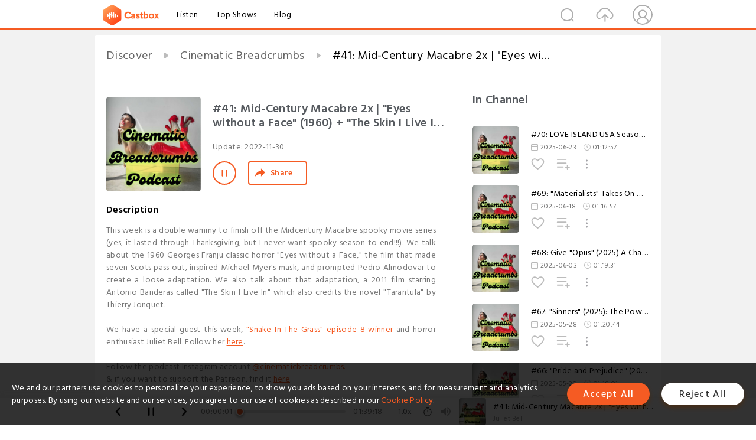

--- FILE ---
content_type: text/html; charset=utf-8
request_url: https://castbox.fm/episode/41%3A-Mid-Century-Macabre-2x-%7C-%22Eyes-without-a-Face%22-(1960)-%2B-%22The-Skin-I-Live-In%22-(2011)-w-Juliet-Bell-id4513555-id551983900
body_size: 22319
content:
<!DOCTYPE html>
<html lang="en">
<head>
  <meta charset="utf-8">
  <title>#41: Mid-Century Macabre 2x | Eyes without a Face (1960) + The Skin I Live In (2011) w/ Juliet Bell</title>
  <link rel="canonical" href="https://castbox.fm/episode/41%3A-Mid-Century-Macabre-2x-%7C-%22Eyes-without-a-Face%22-(1960)-%2B-%22The-Skin-I-Live-In%22-(2011)-w-Juliet-Bell-id4513555-id551983900" >
  
  <link rel="dns-prefetch" href="https//s3.castbox.fm">
  <link rel="dns-prefetch" href="https//everest.castbox.fm">
  <link rel="dns-prefetch" href="https//data.castbox.fm">
  <meta http-equiv="X-UA-Compatible" content="IE=edge,chrome=1">
  <meta name="viewport" content="width=device-width, initial-scale=1, user-scalable=no" >
  
  <link rel="icon" href="https://s3.castbox.fm/app/castbox/static/images/logo_120.png" type="image/x-icon">
  <meta name="apple-mobile-web-app-title" content="Castbox">
  <meta name="apple-mobile-web-app-capable" content="yes">
  <meta name="twitter:site" content="@CastBox_FM" >
  <meta name="twitter:creator" content="@CastBox_FM">
  <meta name="twitter:domain" content="castbox.fm">
  
      <meta name="twitter:card" content="summary" >
      <meta name="twitter:card" content="player" >
      <meta name="twitter:player" content="https://castbox.fm/app/castbox/player/id4513555/id551983900?v=03" >
      <meta property="twitter:player:height" content="500">
      <meta property="twitter:player:width" content="500">
      <meta name="twitter:player:width" content="500" >
      <meta name="twitter:player:height" content="500" >
      <meta property="og:image:width" content="600" >
      <meta property="og:image:height" content="600" >
      
  <meta property="twitter:title" content="#41: Mid-Century Macabre 2x | Eyes without a Face (1960) + The Skin I Live In (2011) w/ Juliet Bell" >
  <meta property="twitter:image" content="https://is1-ssl.mzstatic.com/image/thumb/Podcasts211/v4/9d/ba/37/9dba37e2-162d-a08b-d8d3-13abe3c4ae4f/mza_9526954738630450320.jpg/400x400bb.jpg" >
  <meta property="twitter:description" content="<p>This week is a double wammy to finish off the Midcentury Macabre spooky movie series (yes, it lasted through Thanksgiving, but I never want spooky se..." >
  <meta property="al:ios:url" content="castbox://episode/41%3A-Mid-Century-Macabre-2x-%7C-%22Eyes-without-a-Face%22-(1960)-%2B-%22The-Skin-I-Live-In%22-(2011)-w-Juliet-Bell-id4513555-id551983900" >
  <meta property="al:ios:app_store_id" content="1100218439" >
  <meta property="al:ios:app_name" content="Castbox" >
  <meta property="al:android:url" content="castbox://episode/41%3A-Mid-Century-Macabre-2x-%7C-%22Eyes-without-a-Face%22-(1960)-%2B-%22The-Skin-I-Live-In%22-(2011)-w-Juliet-Bell-id4513555-id551983900" >
  <meta property="al:android:package" content="fm.castbox.audiobook.radio.podcast" >
  <meta property="al:android:app_name" content="Castbox" >
  <meta property="al:web:url" content="https://castbox.fm/episode/41%3A-Mid-Century-Macabre-2x-%7C-%22Eyes-without-a-Face%22-(1960)-%2B-%22The-Skin-I-Live-In%22-(2011)-w-Juliet-Bell-id4513555-id551983900" >
  <meta property="fb:app_id" content="1840752496197771" >
  <meta property="og:type" content="article" >
  <meta property="og:site_name" content="Castbox" />
  <meta property="og:url" content="https://castbox.fm/episode/41%3A-Mid-Century-Macabre-2x-%7C-%22Eyes-without-a-Face%22-(1960)-%2B-%22The-Skin-I-Live-In%22-(2011)-w-Juliet-Bell-id4513555-id551983900" >
  <meta property="og:image" content="https://is1-ssl.mzstatic.com/image/thumb/Podcasts211/v4/9d/ba/37/9dba37e2-162d-a08b-d8d3-13abe3c4ae4f/mza_9526954738630450320.jpg/400x400bb.jpg" >
  <meta property="og:title" content="#41: Mid-Century Macabre 2x | Eyes without a Face (1960) + The Skin I Live In (2011) w/ Juliet Bell" >
  <meta property="og:description" content="<p>This week is a double wammy to finish off the Midcentury Macabre spooky movie series (yes, it lasted through Thanksgiving, but I never want spooky se..." >
  <meta property="twitter:app:id:iphone" content="1243410543">
  <meta property="twitter:app:id:googleplay" content="fm.castbox.audiobook.radio.podcast">
  <meta name="description" content="<p>This week is a double wammy to finish off the Midcentury Macabre spooky movie series (yes, it lasted through Thanksgiving, but I never want spooky se..." >
  <meta name="keywords" content="Free iPhone Podcast App, Free Podcast App, Rachel Maddow, Bill Bur Podcast, NPR, WNYC, WBEZ, This American Life, In-audio Search, What is Podcasting, Serial Podcast, On Demand Podcast, Public Radio" >
  <meta name="theme-color" content="rgba(64, 64, 64, 0.9)" />
  <link rel="search" type="application/opensearchdescription+xml" href="https://castbox.fm/opensearch.xml" title="Castbox">
  
  <link href="https://fonts.googleapis.com/css?family=Hind+Siliguri:300,400,500,600" rel="stylesheet"><link rel="stylesheet" type="text/css" href="https://s3.castbox.fm/app/castbox/static/css/slick.min.css" >
  <script type="application/ld+json">
{"@context":"http://schema.org","@type":"BreadcrumbList","itemListElement":[{"@type":"ListItem","position":1,"item":{"@id":"https://castbox.fm/home","name":"Channels","image":"https://s3.castbox.fm/app/castbox/static/images/logo.png"}},{"@type":"ListItem","position":2,"item":{"@id":"https://castbox.fm/channel/Cinematic-Breadcrumbs-id4513555","name":"Cinematic%20Breadcrumbs","image":"https://is1-ssl.mzstatic.com/image/thumb/Podcasts211/v4/9d/ba/37/9dba37e2-162d-a08b-d8d3-13abe3c4ae4f/mza_9526954738630450320.jpg/200x200bb.jpg"}},{"@type":"ListItem","position":3,"item":{"@id":"https://castbox.fm/episode/41%3A-Mid-Century-Macabre-2x-%7C-%22Eyes-without-a-Face%22-(1960)-%2B-%22The-Skin-I-Live-In%22-(2011)-w-Juliet-Bell-id4513555-id551983900","name":"%2341%3A%20Mid-Century%20Macabre%202x%20%7C%20%22Eyes%20without%20a%20Face%22%20(1960)%20%2B%20%22The%20Skin%20I%20Live%20In%22%20(2011)%20w%2F%20Juliet%20Bell","image":"https://is1-ssl.mzstatic.com/image/thumb/Podcasts211/v4/9d/ba/37/9dba37e2-162d-a08b-d8d3-13abe3c4ae4f/mza_9526954738630450320.jpg/400x400bb.jpg"}}]}
</script>
  <link rel="manifest" id="pwaLink" href="/api/pwa/manifest.json">
  
  
  <script type='text/javascript'>
    if (document.documentElement.clientWidth <= 720) {
      document.documentElement.style.fontSize = document.documentElement.clientWidth / 7.2 + 'px'
    } else {
      document.documentElement.style.fontSize = '100px'
    }
    window.onloadcallback=function(){}
  </script>
  
  <link data-chunk="global" rel="stylesheet" href="https://s3.castbox.fm/webstatic/css/vendors~global.96c36ed4.chunk.css">
<link data-chunk="global" rel="stylesheet" href="https://s3.castbox.fm/webstatic/css/global.c7478bb9.chunk.css">
<link data-chunk="castbox.main" rel="stylesheet" href="https://s3.castbox.fm/webstatic/css/castbox.main.ed6e5c24.chunk.css">
<link data-chunk="ep" rel="stylesheet" href="https://s3.castbox.fm/webstatic/css/ep.fe499db8.chunk.css">
</head>
<body>
  <div id="root"><div class="castboxGlobal"><div style="width:0;height:0"><audio style="width:100%;height:100%" preload="auto"><source src="https://www.buzzsprout.com/1831254/episodes/11776908-41-mid-century-macabre-2x-eyes-without-a-face-1960-the-skin-i-live-in-2011-w-juliet-bell.mp3"/></audio></div><div class="castboxMain"><div class="mainBox"><div id="castboxHeader"><div class="castboxHeaderContainer"><div class="nav-item left navLogo"><a href="/"><img class="logoTextCover" src="https://s3.castbox.fm/webstatic/images/navLogo.c3d5a81b.png"/></a><a class="nav-item link" href="/home">Listen</a><a class="nav-item link" href="/categories/0">Top Shows</a><a class="nav-item link" href="/blog">Blog</a></div><div><div class="nav-item right topUserNav"><div class="userNav right"><div class="userNav-icon"><img class="userNav-img" src="https://s3.castbox.fm/webstatic/images/userIcon.06c408dc.png"/></div></div></div><div class="nav-item right upload"><a href="/creator/upload"><img class="img" src="https://s3.castbox.fm/webstatic/images/upload_icon.521c956a.png"/></a></div><div class="nav-item right search"><img class="img" src="https://s3.castbox.fm/webstatic/images/search_icon.3958760d.png"/></div></div></div></div><div style="padding-bottom:56px;min-height:100vh" id="childrenBox" class="childrenBox"><div class="topCon"></div><div class="topLeftCon"></div><div class="topRightCon"></div><div class="trackPlay clearfix childContent"><div style="text-align:left" class="guru-breadcrumb"><span class="guru-breadcrumb-item"><span style="max-width:40%" class="breadcrumb-text"><a href="/home">Discover</a></span><img class="breadcrumbImage" src="[data-uri]"/></span><span class="guru-breadcrumb-item"><span style="max-width:40%" class="breadcrumb-text"><a href="/channel/Cinematic-Breadcrumbs-id4513555">Cinematic Breadcrumbs</a></span><img class="breadcrumbImage" src="[data-uri]"/></span><span class="guru-breadcrumb-item active"><span style="max-width:40%" class="breadcrumb-text">#41: Mid-Century Macabre 2x | &quot;Eyes without a Face&quot; (1960) + &quot;The Skin I Live In&quot; (2011) w/ Juliet Bell</span></span></div><div class="leftContainer"><div class="trackinfo"><div class="trackinfo-cover" data-episode_id="b6563cb6de38dea5415eead83d4f90cd74bc838f-e50d52e7f0d23b7030dd3e25dcea50a29b4eb2db"><div style="display:inline-block;height:100%;width:100%;overflow:hidden;border-radius:4px;background-color:#A9B8AD" class="coverImgContainer"><img style="display:inline-block;opacity:1;width:100%;height:100%" src="https://is1-ssl.mzstatic.com/image/thumb/Podcasts211/v4/9d/ba/37/9dba37e2-162d-a08b-d8d3-13abe3c4ae4f/mza_9526954738630450320.jpg/400x400bb.jpg" class="cover" alt="#41: Mid-Century Macabre 2x | &quot;Eyes without a Face&quot; (1960) + &quot;The Skin I Live In&quot; (2011) w/ Juliet Bell" title="#41: Mid-Century Macabre 2x | &quot;Eyes without a Face&quot; (1960) + &quot;The Skin I Live In&quot; (2011) w/ Juliet Bell"/></div></div><div class="trackinfo-titleBox"><h1 title="#41: Mid-Century Macabre 2x | &quot;Eyes without a Face&quot; (1960) + &quot;The Skin I Live In&quot; (2011) w/ Juliet Bell" class="trackinfo-title"><div id="box-pro-ellipsis-176226025837728" class="box-ellipsis box-ellipsis-lineClamp"><style>#box-pro-ellipsis-176226025837728{-webkit-line-clamp:2;}</style><span>#41: Mid-Century Macabre 2x | &quot;Eyes without a Face&quot; (1960) + &quot;The Skin I Live In&quot; (2011) w/ Juliet Bell</span></div></h1><div class="trackinfo-con-des"><span class="item">Update: <!-- -->2022-11-30</span><span class="item"></span></div><div class="trackinfo-ctrls"><div class="player_play_btn pause loading " style="display:inline-block;cursor:pointer;margin-right:20px"></div><span><div class="sharePageBtn">Share</div></span></div></div><div class="trackinfo-des-title-wrapper"><p class="trackinfo-des-title ">Description</p></div><div class="trackinfo-des"><span class="box-ellipsis"><div><p>This week is a double wammy to finish off the Midcentury Macabre spooky movie series (yes, it lasted through Thanksgiving, but I never want spooky season to end!!!). We talk about the 1960 Georges Franju classic horror "Eyes without a Face," the film that made seven Scots pass out, inspired Michael Myer's mask, and prompted Pedro Almodovar to create a loose adaptation. We also talk about that adaptation, a 2011 film starring Antonio Banderas called "The Skin I Live In" which also credits the novel "Tarantula" by Thierry Jonquet. <br /><br />We have a special guest this week, <a rel="nofollow"href="https://www.google.com/search?q=Snake+in+the+Grass+episode+(season+1,+episode+8)&stick=H4sIAAAAAAAAAONgVuLVT9c3NCyxMCtJNy5L2cXEkV-WWlSWmVq-iNUgOC8xO1UhM0-hJCNVwb0osbhYIbUgszg_JVVBozg1sTg_T8FQBy5koQkAElAH508AAAA&sa=X&ved=2ahUKEwiV9qzI_tH7AhW-KEQIHWglC0wQm8wBKAB6BAgcEAE&biw=1479&bih=663&dpr=1">"Snake In The Grass" episode 8 winner</a> and horror enthusiast Juliet Bell. Follow her <a rel="nofollow"href="https://www.instagram.com/julietilanabell/">here</a>. <br /><br />Follow the podcast Instagram account <a rel="nofollow"href="https://www.instagram.com/cinematicbreadcrumbs/">@cinematicbreadcrumbs.</a><br />& if you want to support the Patreon, find it <a rel="nofollow"href="https://www.patreon.com/cinematicbreadcrumbspodcast">here</a>.<br /><br />Finally, episode notes from this episode can be found <a rel="nofollow"href="https://ingloriousbaguettes.com/2022/11/28/eyes-without-a-face-1960-the-skin-i-live-in-2011ft-juliet-bell/">here</a>. <br />Use search feature on IngloriousBaguettes.com for all archived episode notes.<br /><br /><br /></p></div></span></div><div class="seeMorebtn seeMorebtn_up"><img class="img" src="[data-uri]"/></div></div><div class="trackPlay-comment"><div id="comments" class="commentList"><div class="commentList-title"><span>Comments<!-- --> </span></div><div class="addComment clearfix"><form class="addCommentForm"><div class="commentInputBox"><input type="text" value="" class="commentInputBox-input" placeholder="Sign in to Comment"/><input type="submit" style="display:none"/></div><div class="userCover"><div style="display:inline-block;height:100%;width:100%;overflow:hidden;border-radius:4px;background-color:#A9B8AD" class="coverImgContainer"><img style="display:inline-block;opacity:1;width:100%;height:100%" src="[data-uri]" class="userCover-img"/></div></div></form></div><div class="commentList-box"><div class="commentListCon"><div></div></div></div></div></div></div><div class="rightContainer"><div class="rightContainer-item"><div class="TrackList"><div class="trackListCon"><div class="clearfix"><div class="trackListCon_title">In Channel</div></div><div class="trackListCon_list" style="height:600px"><div><section class="episodeRow opacityinAnimate"><div class="ep-item isSmall"><div class="ep-item-cover"><a href="/episode/70%3A-LOVE-ISLAND-USA-Season-7-Part-1-(Episodes-1-18)-id4513555-id821627560"><div style="display:inline-block;height:100%;width:100%;overflow:hidden;border-radius:4px;background-color:#A9B8AD" class="coverImgContainer"><img style="display:inline-block;opacity:1;width:100%;height:100%" src="https://is1-ssl.mzstatic.com/image/thumb/Podcasts211/v4/9d/ba/37/9dba37e2-162d-a08b-d8d3-13abe3c4ae4f/mza_9526954738630450320.jpg/400x400bb.jpg" class="image" alt="#70: LOVE ISLAND USA Season 7 Part 1 (Episodes 1-18)" title="#70: LOVE ISLAND USA Season 7 Part 1 (Episodes 1-18)"/></div></a></div><div class="ep-item-con"><a href="/episode/70%3A-LOVE-ISLAND-USA-Season-7-Part-1-(Episodes-1-18)-id4513555-id821627560"><p title="#70: LOVE ISLAND USA Season 7 Part 1 (Episodes 1-18)" class="ep-item-con-title"><span class="ellipsis" style="display:inline-block">#70: LOVE ISLAND USA Season 7 Part 1 (Episodes 1-18)</span></p></a><p class="ep-item-con-des"><span class="item icon date">2025-06-23</span><span class="item icon time">01:12:57</span></p><div class="ep-item-con-btns"><p class="btn-item like"></p><span class="btn-item add-2epl"><div class="playlists-modal"><div class="playlists-modal-target"><div class="add-2epl-btn"></div></div></div></span><span class="btn-item add-2epl more-point"><div class="playlists-modal"><div class="playlists-modal-target"><div class="add-2epl-btn epl-more-action"></div></div></div></span></div></div><div class="ep-item-ctrls"><a class="ctrlItem play" href="/episode/70%3A-LOVE-ISLAND-USA-Season-7-Part-1-(Episodes-1-18)-id4513555-id821627560"></a></div></div><div class="audiobox"></div></section><section class="episodeRow opacityinAnimate"><div class="ep-item isSmall"><div class="ep-item-cover"><a href="/episode/69%3A-&quot;Materialists&quot;-Takes-On-Modern-Dating-id4513555-id820173371"><div style="display:inline-block;height:100%;width:100%;overflow:hidden;border-radius:4px;background-color:#A9B8AD" class="coverImgContainer"><img style="display:inline-block;opacity:1;width:100%;height:100%" src="https://is1-ssl.mzstatic.com/image/thumb/Podcasts211/v4/9d/ba/37/9dba37e2-162d-a08b-d8d3-13abe3c4ae4f/mza_9526954738630450320.jpg/400x400bb.jpg" class="image" alt="#69: &quot;Materialists&quot; Takes On Modern Dating" title="#69: &quot;Materialists&quot; Takes On Modern Dating"/></div></a></div><div class="ep-item-con"><a href="/episode/69%3A-&quot;Materialists&quot;-Takes-On-Modern-Dating-id4513555-id820173371"><p title="#69: &quot;Materialists&quot; Takes On Modern Dating" class="ep-item-con-title"><span class="ellipsis" style="display:inline-block">#69: &quot;Materialists&quot; Takes On Modern Dating</span></p></a><p class="ep-item-con-des"><span class="item icon date">2025-06-18</span><span class="item icon time">01:16:57</span></p><div class="ep-item-con-btns"><p class="btn-item like"></p><span class="btn-item add-2epl"><div class="playlists-modal"><div class="playlists-modal-target"><div class="add-2epl-btn"></div></div></div></span><span class="btn-item add-2epl more-point"><div class="playlists-modal"><div class="playlists-modal-target"><div class="add-2epl-btn epl-more-action"></div></div></div></span></div></div><div class="ep-item-ctrls"><a class="ctrlItem play" href="/episode/69%3A-&quot;Materialists&quot;-Takes-On-Modern-Dating-id4513555-id820173371"></a></div></div><div class="audiobox"></div></section><section class="episodeRow opacityinAnimate"><div class="ep-item isSmall"><div class="ep-item-cover"><a href="/episode/68%3A-Give-&quot;Opus&quot;-(2025)-A-Chance!-id4513555-id815399795"><div style="display:inline-block;height:100%;width:100%;overflow:hidden;border-radius:4px;background-color:#A9B8AD" class="coverImgContainer"><img style="display:inline-block;opacity:1;width:100%;height:100%" src="https://is1-ssl.mzstatic.com/image/thumb/Podcasts211/v4/9d/ba/37/9dba37e2-162d-a08b-d8d3-13abe3c4ae4f/mza_9526954738630450320.jpg/400x400bb.jpg" class="image" alt="#68: Give &quot;Opus&quot; (2025) A Chance!" title="#68: Give &quot;Opus&quot; (2025) A Chance!"/></div></a></div><div class="ep-item-con"><a href="/episode/68%3A-Give-&quot;Opus&quot;-(2025)-A-Chance!-id4513555-id815399795"><p title="#68: Give &quot;Opus&quot; (2025) A Chance!" class="ep-item-con-title"><span class="ellipsis" style="display:inline-block">#68: Give &quot;Opus&quot; (2025) A Chance!</span></p></a><p class="ep-item-con-des"><span class="item icon date">2025-06-03</span><span class="item icon time">01:19:31</span></p><div class="ep-item-con-btns"><p class="btn-item like"></p><span class="btn-item add-2epl"><div class="playlists-modal"><div class="playlists-modal-target"><div class="add-2epl-btn"></div></div></div></span><span class="btn-item add-2epl more-point"><div class="playlists-modal"><div class="playlists-modal-target"><div class="add-2epl-btn epl-more-action"></div></div></div></span></div></div><div class="ep-item-ctrls"><a class="ctrlItem play" href="/episode/68%3A-Give-&quot;Opus&quot;-(2025)-A-Chance!-id4513555-id815399795"></a></div></div><div class="audiobox"></div></section><section class="episodeRow opacityinAnimate"><div class="ep-item isSmall"><div class="ep-item-cover"><a href="/episode/67%3A-&quot;Sinners&quot;-(2025)%3A-The-Power-of-Black-Music-id4513555-id812579310"><div style="display:inline-block;height:100%;width:100%;overflow:hidden;border-radius:4px;background-color:#A9B8AD" class="coverImgContainer"><img style="display:inline-block;opacity:1;width:100%;height:100%" src="https://is1-ssl.mzstatic.com/image/thumb/Podcasts211/v4/9d/ba/37/9dba37e2-162d-a08b-d8d3-13abe3c4ae4f/mza_9526954738630450320.jpg/400x400bb.jpg" class="image" alt="#67: &quot;Sinners&quot; (2025): The Power of Black Music" title="#67: &quot;Sinners&quot; (2025): The Power of Black Music"/></div></a></div><div class="ep-item-con"><a href="/episode/67%3A-&quot;Sinners&quot;-(2025)%3A-The-Power-of-Black-Music-id4513555-id812579310"><p title="#67: &quot;Sinners&quot; (2025): The Power of Black Music" class="ep-item-con-title"><span class="ellipsis" style="display:inline-block">#67: &quot;Sinners&quot; (2025): The Power of Black Music</span></p></a><p class="ep-item-con-des"><span class="item icon date">2025-05-28</span><span class="item icon time">01:20:44</span></p><div class="ep-item-con-btns"><p class="btn-item like"></p><span class="btn-item add-2epl"><div class="playlists-modal"><div class="playlists-modal-target"><div class="add-2epl-btn"></div></div></div></span><span class="btn-item add-2epl more-point"><div class="playlists-modal"><div class="playlists-modal-target"><div class="add-2epl-btn epl-more-action"></div></div></div></span></div></div><div class="ep-item-ctrls"><a class="ctrlItem play" href="/episode/67%3A-&quot;Sinners&quot;-(2025)%3A-The-Power-of-Black-Music-id4513555-id812579310"></a></div></div><div class="audiobox"></div></section><section class="episodeRow opacityinAnimate"><div class="ep-item isSmall"><div class="ep-item-cover"><a href="/episode/66%3A-&quot;Pride-and-Prejudice&quot;-(2005)%3A-20-Years-Later-id4513555-id810419489"><div style="display:inline-block;height:100%;width:100%;overflow:hidden;border-radius:4px;background-color:#A9B8AD" class="coverImgContainer"><img style="display:inline-block;opacity:1;width:100%;height:100%" src="https://is1-ssl.mzstatic.com/image/thumb/Podcasts211/v4/9d/ba/37/9dba37e2-162d-a08b-d8d3-13abe3c4ae4f/mza_9526954738630450320.jpg/400x400bb.jpg" class="image" alt="#66: &quot;Pride and Prejudice&quot; (2005): 20 Years Later" title="#66: &quot;Pride and Prejudice&quot; (2005): 20 Years Later"/></div></a></div><div class="ep-item-con"><a href="/episode/66%3A-&quot;Pride-and-Prejudice&quot;-(2005)%3A-20-Years-Later-id4513555-id810419489"><p title="#66: &quot;Pride and Prejudice&quot; (2005): 20 Years Later" class="ep-item-con-title"><span class="ellipsis" style="display:inline-block">#66: &quot;Pride and Prejudice&quot; (2005): 20 Years Later</span></p></a><p class="ep-item-con-des"><span class="item icon date">2025-05-20</span><span class="item icon time">01:18:01</span></p><div class="ep-item-con-btns"><p class="btn-item like"></p><span class="btn-item add-2epl"><div class="playlists-modal"><div class="playlists-modal-target"><div class="add-2epl-btn"></div></div></div></span><span class="btn-item add-2epl more-point"><div class="playlists-modal"><div class="playlists-modal-target"><div class="add-2epl-btn epl-more-action"></div></div></div></span></div></div><div class="ep-item-ctrls"><a class="ctrlItem play" href="/episode/66%3A-&quot;Pride-and-Prejudice&quot;-(2005)%3A-20-Years-Later-id4513555-id810419489"></a></div></div><div class="audiobox"></div></section><section class="episodeRow opacityinAnimate"><div class="ep-item isSmall"><div class="ep-item-cover"><a href="/episode/65%3A-The-Perfect-&quot;Companion&quot;-(2025)-id4513555-id807108836"><div style="display:inline-block;height:100%;width:100%;overflow:hidden;border-radius:4px;background-color:#A9B8AD" class="coverImgContainer"><img style="display:inline-block;opacity:1;width:100%;height:100%" src="https://is1-ssl.mzstatic.com/image/thumb/Podcasts211/v4/9d/ba/37/9dba37e2-162d-a08b-d8d3-13abe3c4ae4f/mza_9526954738630450320.jpg/400x400bb.jpg" class="image" alt="#65: The Perfect &quot;Companion&quot; (2025)" title="#65: The Perfect &quot;Companion&quot; (2025)"/></div></a></div><div class="ep-item-con"><a href="/episode/65%3A-The-Perfect-&quot;Companion&quot;-(2025)-id4513555-id807108836"><p title="#65: The Perfect &quot;Companion&quot; (2025)" class="ep-item-con-title"><span class="ellipsis" style="display:inline-block">#65: The Perfect &quot;Companion&quot; (2025)</span></p></a><p class="ep-item-con-des"><span class="item icon date">2025-05-13</span><span class="item icon time">57:34</span></p><div class="ep-item-con-btns"><p class="btn-item like"></p><span class="btn-item add-2epl"><div class="playlists-modal"><div class="playlists-modal-target"><div class="add-2epl-btn"></div></div></div></span><span class="btn-item add-2epl more-point"><div class="playlists-modal"><div class="playlists-modal-target"><div class="add-2epl-btn epl-more-action"></div></div></div></span></div></div><div class="ep-item-ctrls"><a class="ctrlItem play" href="/episode/65%3A-The-Perfect-&quot;Companion&quot;-(2025)-id4513555-id807108836"></a></div></div><div class="audiobox"></div></section><section class="episodeRow opacityinAnimate"><div class="ep-item isSmall"><div class="ep-item-cover"><a href="/episode/64%3A-&quot;Metropolis&quot;-(1927)-%26-It&#x27;s-Freakish-Relevance-to-Today-id4513555-id804598307"><div style="display:inline-block;height:100%;width:100%;overflow:hidden;border-radius:4px;background-color:#A9B8AD" class="coverImgContainer"><img style="display:inline-block;opacity:1;width:100%;height:100%" src="https://is1-ssl.mzstatic.com/image/thumb/Podcasts211/v4/9d/ba/37/9dba37e2-162d-a08b-d8d3-13abe3c4ae4f/mza_9526954738630450320.jpg/400x400bb.jpg" class="image" alt="#64: &quot;Metropolis&quot; (1927) &amp; It&#x27;s Freakish Relevance to Today" title="#64: &quot;Metropolis&quot; (1927) &amp; It&#x27;s Freakish Relevance to Today"/></div></a></div><div class="ep-item-con"><a href="/episode/64%3A-&quot;Metropolis&quot;-(1927)-%26-It&#x27;s-Freakish-Relevance-to-Today-id4513555-id804598307"><p title="#64: &quot;Metropolis&quot; (1927) &amp; It&#x27;s Freakish Relevance to Today" class="ep-item-con-title"><span class="ellipsis" style="display:inline-block">#64: &quot;Metropolis&quot; (1927) &amp; It&#x27;s Freakish Relevance to Today</span></p></a><p class="ep-item-con-des"><span class="item icon date">2025-05-06</span><span class="item icon time">55:12</span></p><div class="ep-item-con-btns"><p class="btn-item like"></p><span class="btn-item add-2epl"><div class="playlists-modal"><div class="playlists-modal-target"><div class="add-2epl-btn"></div></div></div></span><span class="btn-item add-2epl more-point"><div class="playlists-modal"><div class="playlists-modal-target"><div class="add-2epl-btn epl-more-action"></div></div></div></span></div></div><div class="ep-item-ctrls"><a class="ctrlItem play" href="/episode/64%3A-&quot;Metropolis&quot;-(1927)-%26-It&#x27;s-Freakish-Relevance-to-Today-id4513555-id804598307"></a></div></div><div class="audiobox"></div></section><section class="episodeRow opacityinAnimate"><div class="ep-item isSmall"><div class="ep-item-cover"><a href="/episode/63%3A-Who-is-Lady-Macbeth--|-&quot;The-Tragedy-of-Macbeth&quot;-(2021)-%26-&quot;Lady-Macbeth&quot;-(2016)-id4513555-id802173271"><div style="display:inline-block;height:100%;width:100%;overflow:hidden;border-radius:4px;background-color:#A9B8AD" class="coverImgContainer"><img style="display:inline-block;opacity:1;width:100%;height:100%" src="https://is1-ssl.mzstatic.com/image/thumb/Podcasts211/v4/9d/ba/37/9dba37e2-162d-a08b-d8d3-13abe3c4ae4f/mza_9526954738630450320.jpg/400x400bb.jpg" class="image" alt="#63: Who is Lady Macbeth? | &quot;The Tragedy of Macbeth&quot; (2021) &amp; &quot;Lady Macbeth&quot; (2016)" title="#63: Who is Lady Macbeth? | &quot;The Tragedy of Macbeth&quot; (2021) &amp; &quot;Lady Macbeth&quot; (2016)"/></div></a></div><div class="ep-item-con"><a href="/episode/63%3A-Who-is-Lady-Macbeth--|-&quot;The-Tragedy-of-Macbeth&quot;-(2021)-%26-&quot;Lady-Macbeth&quot;-(2016)-id4513555-id802173271"><p title="#63: Who is Lady Macbeth? | &quot;The Tragedy of Macbeth&quot; (2021) &amp; &quot;Lady Macbeth&quot; (2016)" class="ep-item-con-title"><span class="ellipsis" style="display:inline-block">#63: Who is Lady Macbeth? | &quot;The Tragedy of Macbeth&quot; (2021) &amp; &quot;Lady Macbeth&quot; (2016)</span></p></a><p class="ep-item-con-des"><span class="item icon date">2025-04-29</span><span class="item icon time">01:34:33</span></p><div class="ep-item-con-btns"><p class="btn-item like"></p><span class="btn-item add-2epl"><div class="playlists-modal"><div class="playlists-modal-target"><div class="add-2epl-btn"></div></div></div></span><span class="btn-item add-2epl more-point"><div class="playlists-modal"><div class="playlists-modal-target"><div class="add-2epl-btn epl-more-action"></div></div></div></span></div></div><div class="ep-item-ctrls"><a class="ctrlItem play" href="/episode/63%3A-Who-is-Lady-Macbeth--|-&quot;The-Tragedy-of-Macbeth&quot;-(2021)-%26-&quot;Lady-Macbeth&quot;-(2016)-id4513555-id802173271"></a></div></div><div class="audiobox"></div></section><section class="episodeRow opacityinAnimate"><div class="ep-item isSmall"><div class="ep-item-cover"><a href="/episode/62%3A-420-Easter-Double-Feature-|-&quot;Jesus-Christ-Superstar&quot;-(1973)-%26-&quot;Donnie-Darko&quot;-(2001)-id4513555-id800216940"><div style="display:inline-block;height:100%;width:100%;overflow:hidden;border-radius:4px;background-color:#A9B8AD" class="coverImgContainer"><img style="display:inline-block;opacity:1;width:100%;height:100%" src="https://is1-ssl.mzstatic.com/image/thumb/Podcasts211/v4/9d/ba/37/9dba37e2-162d-a08b-d8d3-13abe3c4ae4f/mza_9526954738630450320.jpg/400x400bb.jpg" class="image" alt="#62: 4/20 Easter Double Feature | &quot;Jesus Christ Superstar&quot; (1973) &amp; &quot;Donnie Darko&quot; (2001)" title="#62: 4/20 Easter Double Feature | &quot;Jesus Christ Superstar&quot; (1973) &amp; &quot;Donnie Darko&quot; (2001)"/></div></a></div><div class="ep-item-con"><a href="/episode/62%3A-420-Easter-Double-Feature-|-&quot;Jesus-Christ-Superstar&quot;-(1973)-%26-&quot;Donnie-Darko&quot;-(2001)-id4513555-id800216940"><p title="#62: 4/20 Easter Double Feature | &quot;Jesus Christ Superstar&quot; (1973) &amp; &quot;Donnie Darko&quot; (2001)" class="ep-item-con-title"><span class="ellipsis" style="display:inline-block">#62: 4/20 Easter Double Feature | &quot;Jesus Christ Superstar&quot; (1973) &amp; &quot;Donnie Darko&quot; (2001)</span></p></a><p class="ep-item-con-des"><span class="item icon date">2025-04-23</span><span class="item icon time">01:36:21</span></p><div class="ep-item-con-btns"><p class="btn-item like"></p><span class="btn-item add-2epl"><div class="playlists-modal"><div class="playlists-modal-target"><div class="add-2epl-btn"></div></div></div></span><span class="btn-item add-2epl more-point"><div class="playlists-modal"><div class="playlists-modal-target"><div class="add-2epl-btn epl-more-action"></div></div></div></span></div></div><div class="ep-item-ctrls"><a class="ctrlItem play" href="/episode/62%3A-420-Easter-Double-Feature-|-&quot;Jesus-Christ-Superstar&quot;-(1973)-%26-&quot;Donnie-Darko&quot;-(2001)-id4513555-id800216940"></a></div></div><div class="audiobox"></div></section><section class="episodeRow opacityinAnimate"><div class="ep-item isSmall"><div class="ep-item-cover"><a href="/episode/61%3A-Most-Anticipated-Movies-of-2025-%2B-my-Bon-Iver-story-id4513555-id798170321"><div style="display:inline-block;height:100%;width:100%;overflow:hidden;border-radius:4px;background-color:#A9B8AD" class="coverImgContainer"><img style="display:inline-block;opacity:1;width:100%;height:100%" src="https://is1-ssl.mzstatic.com/image/thumb/Podcasts211/v4/9d/ba/37/9dba37e2-162d-a08b-d8d3-13abe3c4ae4f/mza_9526954738630450320.jpg/400x400bb.jpg" class="image" alt="#61: Most Anticipated Movies of 2025 + my Bon Iver story" title="#61: Most Anticipated Movies of 2025 + my Bon Iver story"/></div></a></div><div class="ep-item-con"><a href="/episode/61%3A-Most-Anticipated-Movies-of-2025-%2B-my-Bon-Iver-story-id4513555-id798170321"><p title="#61: Most Anticipated Movies of 2025 + my Bon Iver story" class="ep-item-con-title"><span class="ellipsis" style="display:inline-block">#61: Most Anticipated Movies of 2025 + my Bon Iver story</span></p></a><p class="ep-item-con-des"><span class="item icon date">2025-04-15</span><span class="item icon time">01:01:37</span></p><div class="ep-item-con-btns"><p class="btn-item like"></p><span class="btn-item add-2epl"><div class="playlists-modal"><div class="playlists-modal-target"><div class="add-2epl-btn"></div></div></div></span><span class="btn-item add-2epl more-point"><div class="playlists-modal"><div class="playlists-modal-target"><div class="add-2epl-btn epl-more-action"></div></div></div></span></div></div><div class="ep-item-ctrls"><a class="ctrlItem play" href="/episode/61%3A-Most-Anticipated-Movies-of-2025-%2B-my-Bon-Iver-story-id4513555-id798170321"></a></div></div><div class="audiobox"></div></section><section class="episodeRow opacityinAnimate"><div class="ep-item isSmall"><div class="ep-item-cover"><a href="/episode/60%3A-&quot;White-Lotus&quot;-Season-3-is-a-Classic-Greek-Tragedy-id4513555-id796062760"><div style="display:inline-block;height:100%;width:100%;overflow:hidden;border-radius:4px;background-color:#A9B8AD" class="coverImgContainer"><img style="display:inline-block;opacity:1;width:100%;height:100%" src="https://is1-ssl.mzstatic.com/image/thumb/Podcasts211/v4/9d/ba/37/9dba37e2-162d-a08b-d8d3-13abe3c4ae4f/mza_9526954738630450320.jpg/400x400bb.jpg" class="image" alt="#60: &quot;White Lotus&quot; Season 3 is a Classic Greek Tragedy" title="#60: &quot;White Lotus&quot; Season 3 is a Classic Greek Tragedy"/></div></a></div><div class="ep-item-con"><a href="/episode/60%3A-&quot;White-Lotus&quot;-Season-3-is-a-Classic-Greek-Tragedy-id4513555-id796062760"><p title="#60: &quot;White Lotus&quot; Season 3 is a Classic Greek Tragedy" class="ep-item-con-title"><span class="ellipsis" style="display:inline-block">#60: &quot;White Lotus&quot; Season 3 is a Classic Greek Tragedy</span></p></a><p class="ep-item-con-des"><span class="item icon date">2025-04-08</span><span class="item icon time">01:44:08</span></p><div class="ep-item-con-btns"><p class="btn-item like"></p><span class="btn-item add-2epl"><div class="playlists-modal"><div class="playlists-modal-target"><div class="add-2epl-btn"></div></div></div></span><span class="btn-item add-2epl more-point"><div class="playlists-modal"><div class="playlists-modal-target"><div class="add-2epl-btn epl-more-action"></div></div></div></span></div></div><div class="ep-item-ctrls"><a class="ctrlItem play" href="/episode/60%3A-&quot;White-Lotus&quot;-Season-3-is-a-Classic-Greek-Tragedy-id4513555-id796062760"></a></div></div><div class="audiobox"></div></section><section class="episodeRow opacityinAnimate"><div class="ep-item isSmall"><div class="ep-item-cover"><a href="/episode/59%3A-&quot;The-Best-Little-Whorehouse-in-Texas&quot;-(1982)-43-Years-Later-id4513555-id795080659"><div style="display:inline-block;height:100%;width:100%;overflow:hidden;border-radius:4px;background-color:#A9B8AD" class="coverImgContainer"><img style="display:inline-block;opacity:1;width:100%;height:100%" src="https://is1-ssl.mzstatic.com/image/thumb/Podcasts211/v4/9d/ba/37/9dba37e2-162d-a08b-d8d3-13abe3c4ae4f/mza_9526954738630450320.jpg/400x400bb.jpg" class="image" alt="#59: &quot;The Best Little Whorehouse in Texas&quot; (1982) 43 Years Later" title="#59: &quot;The Best Little Whorehouse in Texas&quot; (1982) 43 Years Later"/></div></a></div><div class="ep-item-con"><a href="/episode/59%3A-&quot;The-Best-Little-Whorehouse-in-Texas&quot;-(1982)-43-Years-Later-id4513555-id795080659"><p title="#59: &quot;The Best Little Whorehouse in Texas&quot; (1982) 43 Years Later" class="ep-item-con-title"><span class="ellipsis" style="display:inline-block">#59: &quot;The Best Little Whorehouse in Texas&quot; (1982) 43 Years Later</span></p></a><p class="ep-item-con-des"><span class="item icon date">2025-04-03</span><span class="item icon time">01:05:41</span></p><div class="ep-item-con-btns"><p class="btn-item like"></p><span class="btn-item add-2epl"><div class="playlists-modal"><div class="playlists-modal-target"><div class="add-2epl-btn"></div></div></div></span><span class="btn-item add-2epl more-point"><div class="playlists-modal"><div class="playlists-modal-target"><div class="add-2epl-btn epl-more-action"></div></div></div></span></div></div><div class="ep-item-ctrls"><a class="ctrlItem play" href="/episode/59%3A-&quot;The-Best-Little-Whorehouse-in-Texas&quot;-(1982)-43-Years-Later-id4513555-id795080659"></a></div></div><div class="audiobox"></div></section><section class="episodeRow opacityinAnimate"><div class="ep-item isSmall"><div class="ep-item-cover"><a href="/episode/58%3A-&quot;Snow-White-and-the-Evil-Queen&quot;-(2025)%3A-Live-Action-Remake-Fatigue-id4513555-id791614572"><div style="display:inline-block;height:100%;width:100%;overflow:hidden;border-radius:4px;background-color:#A9B8AD" class="coverImgContainer"><img style="display:inline-block;opacity:1;width:100%;height:100%" src="https://is1-ssl.mzstatic.com/image/thumb/Podcasts211/v4/9d/ba/37/9dba37e2-162d-a08b-d8d3-13abe3c4ae4f/mza_9526954738630450320.jpg/400x400bb.jpg" class="image" alt="#58: &quot;Snow White and the Evil Queen&quot; (2025): Live Action Remake Fatigue" title="#58: &quot;Snow White and the Evil Queen&quot; (2025): Live Action Remake Fatigue"/></div></a></div><div class="ep-item-con"><a href="/episode/58%3A-&quot;Snow-White-and-the-Evil-Queen&quot;-(2025)%3A-Live-Action-Remake-Fatigue-id4513555-id791614572"><p title="#58: &quot;Snow White and the Evil Queen&quot; (2025): Live Action Remake Fatigue" class="ep-item-con-title"><span class="ellipsis" style="display:inline-block">#58: &quot;Snow White and the Evil Queen&quot; (2025): Live Action Remake Fatigue</span></p></a><p class="ep-item-con-des"><span class="item icon date">2025-03-25</span><span class="item icon time">01:08:55</span></p><div class="ep-item-con-btns"><p class="btn-item like"></p><span class="btn-item add-2epl"><div class="playlists-modal"><div class="playlists-modal-target"><div class="add-2epl-btn"></div></div></div></span><span class="btn-item add-2epl more-point"><div class="playlists-modal"><div class="playlists-modal-target"><div class="add-2epl-btn epl-more-action"></div></div></div></span></div></div><div class="ep-item-ctrls"><a class="ctrlItem play" href="/episode/58%3A-&quot;Snow-White-and-the-Evil-Queen&quot;-(2025)%3A-Live-Action-Remake-Fatigue-id4513555-id791614572"></a></div></div><div class="audiobox"></div></section><section class="episodeRow opacityinAnimate"><div class="ep-item isSmall"><div class="ep-item-cover"><a href="/episode/57%3A-Beating-Box-Office-Poison-|-&quot;The-Philadelphia-Story&quot;-(1940)-id4513555-id789031233"><div style="display:inline-block;height:100%;width:100%;overflow:hidden;border-radius:4px;background-color:#A9B8AD" class="coverImgContainer"><img style="display:inline-block;opacity:1;width:100%;height:100%" src="https://is1-ssl.mzstatic.com/image/thumb/Podcasts211/v4/9d/ba/37/9dba37e2-162d-a08b-d8d3-13abe3c4ae4f/mza_9526954738630450320.jpg/400x400bb.jpg" class="image" alt="#57: Beating Box Office Poison | &quot;The Philadelphia Story&quot; (1940)" title="#57: Beating Box Office Poison | &quot;The Philadelphia Story&quot; (1940)"/></div></a></div><div class="ep-item-con"><a href="/episode/57%3A-Beating-Box-Office-Poison-|-&quot;The-Philadelphia-Story&quot;-(1940)-id4513555-id789031233"><p title="#57: Beating Box Office Poison | &quot;The Philadelphia Story&quot; (1940)" class="ep-item-con-title"><span class="ellipsis" style="display:inline-block">#57: Beating Box Office Poison | &quot;The Philadelphia Story&quot; (1940)</span></p></a><p class="ep-item-con-des"><span class="item icon date">2025-03-18</span><span class="item icon time">01:20:14</span></p><div class="ep-item-con-btns"><p class="btn-item like"></p><span class="btn-item add-2epl"><div class="playlists-modal"><div class="playlists-modal-target"><div class="add-2epl-btn"></div></div></div></span><span class="btn-item add-2epl more-point"><div class="playlists-modal"><div class="playlists-modal-target"><div class="add-2epl-btn epl-more-action"></div></div></div></span></div></div><div class="ep-item-ctrls"><a class="ctrlItem play" href="/episode/57%3A-Beating-Box-Office-Poison-|-&quot;The-Philadelphia-Story&quot;-(1940)-id4513555-id789031233"></a></div></div><div class="audiobox"></div></section><section class="episodeRow opacityinAnimate"><div class="ep-item isSmall"><div class="ep-item-cover"><a href="/episode/56%3A-97th-Academy-Awards-%26-Our-Severe-Problem-with-Media-Literacy-id4513555-id786919410"><div style="display:inline-block;height:100%;width:100%;overflow:hidden;border-radius:4px;background-color:#A9B8AD" class="coverImgContainer"><img style="display:inline-block;opacity:1;width:100%;height:100%" src="https://is1-ssl.mzstatic.com/image/thumb/Podcasts211/v4/9d/ba/37/9dba37e2-162d-a08b-d8d3-13abe3c4ae4f/mza_9526954738630450320.jpg/400x400bb.jpg" class="image" alt="#56: 97th Academy Awards &amp; Our Severe Problem with Media Literacy" title="#56: 97th Academy Awards &amp; Our Severe Problem with Media Literacy"/></div></a></div><div class="ep-item-con"><a href="/episode/56%3A-97th-Academy-Awards-%26-Our-Severe-Problem-with-Media-Literacy-id4513555-id786919410"><p title="#56: 97th Academy Awards &amp; Our Severe Problem with Media Literacy" class="ep-item-con-title"><span class="ellipsis" style="display:inline-block">#56: 97th Academy Awards &amp; Our Severe Problem with Media Literacy</span></p></a><p class="ep-item-con-des"><span class="item icon date">2025-03-11</span><span class="item icon time">01:06:21</span></p><div class="ep-item-con-btns"><p class="btn-item like"></p><span class="btn-item add-2epl"><div class="playlists-modal"><div class="playlists-modal-target"><div class="add-2epl-btn"></div></div></div></span><span class="btn-item add-2epl more-point"><div class="playlists-modal"><div class="playlists-modal-target"><div class="add-2epl-btn epl-more-action"></div></div></div></span></div></div><div class="ep-item-ctrls"><a class="ctrlItem play" href="/episode/56%3A-97th-Academy-Awards-%26-Our-Severe-Problem-with-Media-Literacy-id4513555-id786919410"></a></div></div><div class="audiobox"></div></section><section class="episodeRow opacityinAnimate"><div class="ep-item isSmall"><div class="ep-item-cover"><a href="/episode/55%3A-Genetics-%26-Technology-|-How-1997&#x27;s-&quot;Gattaca&quot;-Feels-More-Relevant-Than-Ever-id4513555-id786463652"><div style="display:inline-block;height:100%;width:100%;overflow:hidden;border-radius:4px;background-color:#A9B8AD" class="coverImgContainer"><img style="display:inline-block;opacity:1;width:100%;height:100%" src="https://is1-ssl.mzstatic.com/image/thumb/Podcasts211/v4/9d/ba/37/9dba37e2-162d-a08b-d8d3-13abe3c4ae4f/mza_9526954738630450320.jpg/400x400bb.jpg" class="image" alt="#55: Genetics &amp; Technology | How 1997&#x27;s &quot;Gattaca&quot; Feels More Relevant Than Ever" title="#55: Genetics &amp; Technology | How 1997&#x27;s &quot;Gattaca&quot; Feels More Relevant Than Ever"/></div></a></div><div class="ep-item-con"><a href="/episode/55%3A-Genetics-%26-Technology-|-How-1997&#x27;s-&quot;Gattaca&quot;-Feels-More-Relevant-Than-Ever-id4513555-id786463652"><p title="#55: Genetics &amp; Technology | How 1997&#x27;s &quot;Gattaca&quot; Feels More Relevant Than Ever" class="ep-item-con-title"><span class="ellipsis" style="display:inline-block">#55: Genetics &amp; Technology | How 1997&#x27;s &quot;Gattaca&quot; Feels More Relevant Than Ever</span></p></a><p class="ep-item-con-des"><span class="item icon date">2025-03-04</span><span class="item icon time">40:59</span></p><div class="ep-item-con-btns"><p class="btn-item like"></p><span class="btn-item add-2epl"><div class="playlists-modal"><div class="playlists-modal-target"><div class="add-2epl-btn"></div></div></div></span><span class="btn-item add-2epl more-point"><div class="playlists-modal"><div class="playlists-modal-target"><div class="add-2epl-btn epl-more-action"></div></div></div></span></div></div><div class="ep-item-ctrls"><a class="ctrlItem play" href="/episode/55%3A-Genetics-%26-Technology-|-How-1997&#x27;s-&quot;Gattaca&quot;-Feels-More-Relevant-Than-Ever-id4513555-id786463652"></a></div></div><div class="audiobox"></div></section><section class="episodeRow opacityinAnimate"><div class="ep-item isSmall"><div class="ep-item-cover"><a href="/episode/54%3A-Tender-is-the-Flesh-|-&quot;The-Cook%2C-The-Thief%2C-His-Wife-%26-Her-Lover&quot;-(1989)-id4513555-id731486773"><div style="display:inline-block;height:100%;width:100%;overflow:hidden;border-radius:4px;background-color:#A9B8AD" class="coverImgContainer"><img style="display:inline-block;opacity:1;width:100%;height:100%" src="https://is1-ssl.mzstatic.com/image/thumb/Podcasts211/v4/9d/ba/37/9dba37e2-162d-a08b-d8d3-13abe3c4ae4f/mza_9526954738630450320.jpg/400x400bb.jpg" class="image" alt="#54: Tender is the Flesh | &quot;The Cook, The Thief, His Wife &amp; Her Lover&quot; (1989)" title="#54: Tender is the Flesh | &quot;The Cook, The Thief, His Wife &amp; Her Lover&quot; (1989)"/></div></a></div><div class="ep-item-con"><a href="/episode/54%3A-Tender-is-the-Flesh-|-&quot;The-Cook%2C-The-Thief%2C-His-Wife-%26-Her-Lover&quot;-(1989)-id4513555-id731486773"><p title="#54: Tender is the Flesh | &quot;The Cook, The Thief, His Wife &amp; Her Lover&quot; (1989)" class="ep-item-con-title"><span class="ellipsis" style="display:inline-block">#54: Tender is the Flesh | &quot;The Cook, The Thief, His Wife &amp; Her Lover&quot; (1989)</span></p></a><p class="ep-item-con-des"><span class="item icon date">2024-08-27</span><span class="item icon time">01:03:02</span></p><div class="ep-item-con-btns"><p class="btn-item like"></p><span class="btn-item add-2epl"><div class="playlists-modal"><div class="playlists-modal-target"><div class="add-2epl-btn"></div></div></div></span><span class="btn-item add-2epl more-point"><div class="playlists-modal"><div class="playlists-modal-target"><div class="add-2epl-btn epl-more-action"></div></div></div></span></div></div><div class="ep-item-ctrls"><a class="ctrlItem play" href="/episode/54%3A-Tender-is-the-Flesh-|-&quot;The-Cook%2C-The-Thief%2C-His-Wife-%26-Her-Lover&quot;-(1989)-id4513555-id731486773"></a></div></div><div class="audiobox"></div></section><section class="episodeRow opacityinAnimate"><div class="ep-item isSmall"><div class="ep-item-cover"><a href="/episode/53%3A-Sharon-Tate-Double-Feature%3A-&quot;The-Fearless-Vampire-Killers&quot;-%26-&quot;The-Wrecking-Crew&quot;-id4513555-id726353010"><div style="display:inline-block;height:100%;width:100%;overflow:hidden;border-radius:4px;background-color:#A9B8AD" class="coverImgContainer"><img style="display:inline-block;opacity:1;width:100%;height:100%" src="https://is1-ssl.mzstatic.com/image/thumb/Podcasts211/v4/9d/ba/37/9dba37e2-162d-a08b-d8d3-13abe3c4ae4f/mza_9526954738630450320.jpg/400x400bb.jpg" class="image" alt="#53: Sharon Tate Double Feature: &quot;The Fearless Vampire Killers&quot; &amp; &quot;The Wrecking Crew&quot;" title="#53: Sharon Tate Double Feature: &quot;The Fearless Vampire Killers&quot; &amp; &quot;The Wrecking Crew&quot;"/></div></a></div><div class="ep-item-con"><a href="/episode/53%3A-Sharon-Tate-Double-Feature%3A-&quot;The-Fearless-Vampire-Killers&quot;-%26-&quot;The-Wrecking-Crew&quot;-id4513555-id726353010"><p title="#53: Sharon Tate Double Feature: &quot;The Fearless Vampire Killers&quot; &amp; &quot;The Wrecking Crew&quot;" class="ep-item-con-title"><span class="ellipsis" style="display:inline-block">#53: Sharon Tate Double Feature: &quot;The Fearless Vampire Killers&quot; &amp; &quot;The Wrecking Crew&quot;</span></p></a><p class="ep-item-con-des"><span class="item icon date">2024-08-09</span><span class="item icon time">01:18:31</span></p><div class="ep-item-con-btns"><p class="btn-item like"></p><span class="btn-item add-2epl"><div class="playlists-modal"><div class="playlists-modal-target"><div class="add-2epl-btn"></div></div></div></span><span class="btn-item add-2epl more-point"><div class="playlists-modal"><div class="playlists-modal-target"><div class="add-2epl-btn epl-more-action"></div></div></div></span></div></div><div class="ep-item-ctrls"><a class="ctrlItem play" href="/episode/53%3A-Sharon-Tate-Double-Feature%3A-&quot;The-Fearless-Vampire-Killers&quot;-%26-&quot;The-Wrecking-Crew&quot;-id4513555-id726353010"></a></div></div><div class="audiobox"></div></section><section class="episodeRow opacityinAnimate"><div class="ep-item isSmall"><div class="ep-item-cover"><a href="/episode/52%3A-An-Investigation-Into-Brat-|-&quot;Brats&quot;-documentary%2C-brat-summer-%26-Bratz-id4513555-id722409026"><div style="display:inline-block;height:100%;width:100%;overflow:hidden;border-radius:4px;background-color:#A9B8AD" class="coverImgContainer"><img style="display:inline-block;opacity:1;width:100%;height:100%" src="https://is1-ssl.mzstatic.com/image/thumb/Podcasts211/v4/9d/ba/37/9dba37e2-162d-a08b-d8d3-13abe3c4ae4f/mza_9526954738630450320.jpg/400x400bb.jpg" class="image" alt="#52: An Investigation Into Brat | &quot;Brats&quot; documentary, brat summer &amp; Bratz" title="#52: An Investigation Into Brat | &quot;Brats&quot; documentary, brat summer &amp; Bratz"/></div></a></div><div class="ep-item-con"><a href="/episode/52%3A-An-Investigation-Into-Brat-|-&quot;Brats&quot;-documentary%2C-brat-summer-%26-Bratz-id4513555-id722409026"><p title="#52: An Investigation Into Brat | &quot;Brats&quot; documentary, brat summer &amp; Bratz" class="ep-item-con-title"><span class="ellipsis" style="display:inline-block">#52: An Investigation Into Brat | &quot;Brats&quot; documentary, brat summer &amp; Bratz</span></p></a><p class="ep-item-con-des"><span class="item icon date">2024-07-25</span><span class="item icon time">39:28</span></p><div class="ep-item-con-btns"><p class="btn-item like"></p><span class="btn-item add-2epl"><div class="playlists-modal"><div class="playlists-modal-target"><div class="add-2epl-btn"></div></div></div></span><span class="btn-item add-2epl more-point"><div class="playlists-modal"><div class="playlists-modal-target"><div class="add-2epl-btn epl-more-action"></div></div></div></span></div></div><div class="ep-item-ctrls"><a class="ctrlItem play" href="/episode/52%3A-An-Investigation-Into-Brat-|-&quot;Brats&quot;-documentary%2C-brat-summer-%26-Bratz-id4513555-id722409026"></a></div></div><div class="audiobox"></div></section><section class="episodeRow opacityinAnimate"><div class="ep-item isSmall"><div class="ep-item-cover"><a href="/episode/51%3A-How-Has-Cinema-Changed-The-Book-Industry--id4513555-id718983004"><div style="display:inline-block;height:100%;width:100%;overflow:hidden;border-radius:4px;background-color:#A9B8AD" class="coverImgContainer"><img style="display:inline-block;opacity:1;width:100%;height:100%" src="https://is1-ssl.mzstatic.com/image/thumb/Podcasts211/v4/9d/ba/37/9dba37e2-162d-a08b-d8d3-13abe3c4ae4f/mza_9526954738630450320.jpg/400x400bb.jpg" class="image" alt="#51: How Has Cinema Changed The Book Industry?" title="#51: How Has Cinema Changed The Book Industry?"/></div></a></div><div class="ep-item-con"><a href="/episode/51%3A-How-Has-Cinema-Changed-The-Book-Industry--id4513555-id718983004"><p title="#51: How Has Cinema Changed The Book Industry?" class="ep-item-con-title"><span class="ellipsis" style="display:inline-block">#51: How Has Cinema Changed The Book Industry?</span></p></a><p class="ep-item-con-des"><span class="item icon date">2024-07-09</span><span class="item icon time">49:14</span></p><div class="ep-item-con-btns"><p class="btn-item like"></p><span class="btn-item add-2epl"><div class="playlists-modal"><div class="playlists-modal-target"><div class="add-2epl-btn"></div></div></div></span><span class="btn-item add-2epl more-point"><div class="playlists-modal"><div class="playlists-modal-target"><div class="add-2epl-btn epl-more-action"></div></div></div></span></div></div><div class="ep-item-ctrls"><a class="ctrlItem play" href="/episode/51%3A-How-Has-Cinema-Changed-The-Book-Industry--id4513555-id718983004"></a></div></div><div class="audiobox"></div></section><div style="text-align:center" id="LoadInline"><img style="width:.84rem;max-width:64px;height:.84rem;max-height:64px" src="[data-uri]" alt="loading"/></div></div></div></div></div></div><div class="rightContainer-item adBanner fadeInUp animated"><div style="display:none"></div></div><div class="footer-wrapper "><div class="rightContainer-item downloadPlay"><div class="downloadPlay-title-empty"></div><div class="downloadPlay-item clearfix google"><div class="link"><a target="_black" href="https://play.google.com/store/apps/details?id=fm.castbox.audiobook.radio.podcast&amp;referrer=utm_source%3Dcastbox_web%26utm_medium%3Dlink%26utm_campaign%3Dweb_right_bar%26utm_content%3D"><img style="width:100%" class="store" src="https://s3.castbox.fm/fa/00/5a/19fd024f1fa0d92ce80cd72cfe.png" alt="Google Play" title="Google Play"/></a></div><div class="text">Download from Google Play</div></div><div class="downloadPlay-item clearfix google"><div class="link"><a target="_black" href="https://itunes.apple.com/app/castbox-radio/id1243410543?pt=118301901&amp;mt=8&amp;ct=web_right_bar"><img style="width:100%" class="store" src="https://s3.castbox.fm/8a/81/60/605a1c40698998c6ff2ba624ea.png" alt="Castbox" title="App Store"/></a></div><div class="text">Download from App Store</div></div></div><div class="rightFooter rightContainer-item clearfix"><ul class="footerLinks"><li class="footerLinks-item"><a href="https://helpcenter.castbox.fm/portal/kb">FAQs</a></li></ul><div class="footerCounrtySel"><div><div class="footer_select_country"><img class="countryCover" src="/app/castbox/static/images/flags/us.svg" alt="us"/><span class="countryName">United States</span></div></div></div></div></div></div></div></div><div class="mainBoxFooter"><div class="castboxFooterBar"><div class="footemain"><div class="PlayControl"><span class="back icon"></span><span class="playBtn icon pause loading"></span><span class="forward icon"></span></div><div class="sticker"><div class="player-stick"><div class="current-time">00:00</div><div class="player-stick-coat"><div class="PlayerStickBar"><div style="left:0%" class="circleBar"></div><div style="width:0%" class="playerStick"></div></div></div><div class="duration">00:00</div></div></div><div class="playbackRate"><div class="playbackRate-value">x</div><div class="playbackRate-list hide"><p class="playbackRate-list-item">0.5<!-- -->x</p><p class="playbackRate-list-item">0.8<!-- -->x</p><p class="playbackRate-list-item">1.0<!-- -->x</p><p class="playbackRate-list-item">1.25<!-- -->x</p><p class="playbackRate-list-item">1.5<!-- -->x</p><p class="playbackRate-list-item">2.0<!-- -->x</p><p class="playbackRate-list-item">3.0<!-- -->x</p></div></div><div class="playbackRate timing icon"><div class="playbackRate-value"><img src="[data-uri]"/></div><div class="playbackRate-list hide"><p class="playbackRate-list-title">Sleep Timer</p><p class="playbackRate-list-item">Off</p><p class="playbackRate-list-item">End of Episode</p><p class="playbackRate-list-item">5 Minutes</p><p class="playbackRate-list-item">10 Minutes</p><p class="playbackRate-list-item">15 Minutes</p><p class="playbackRate-list-item">30 Minutes</p><p class="playbackRate-list-item">45 Minutes</p><p class="playbackRate-list-item">60 Minutes</p><p class="playbackRate-list-item">120 Minutes</p></div></div><div class="volumeCtrl"><img class="volumeCtrl-img" src="https://s3.castbox.fm/webstatic/images/volume.86474be8.png"/><div style="height:0;padding:0;border:0;overflow:hidden" class="volumeCtrl-sliderCon"></div></div><div class="footerFeed"><div class="leftImg"><a href="/episode/41%3A-Mid-Century-Macabre-2x-|-&quot;Eyes-without-a-Face&quot;-(1960)-%2B-&quot;The-Skin-I-Live-In&quot;-(2011)-w-Juliet-Bell-id4513555-id551983900"><div style="display:inline-block;height:100%;width:100%;overflow:hidden;border-radius:4px;background-color:#A9B8AD" class="coverImgContainer"><img style="display:inline-block;opacity:1;width:100%;height:100%" src="https://is1-ssl.mzstatic.com/image/thumb/Podcasts211/v4/9d/ba/37/9dba37e2-162d-a08b-d8d3-13abe3c4ae4f/mza_9526954738630450320.jpg/400x400bb.jpg" alt="#41: Mid-Century Macabre 2x | &quot;Eyes without a Face&quot; (1960) + &quot;The Skin I Live In&quot; (2011) w/ Juliet Bell" title="#41: Mid-Century Macabre 2x | &quot;Eyes without a Face&quot; (1960) + &quot;The Skin I Live In&quot; (2011) w/ Juliet Bell"/></div></a></div><div class="rightText"><h1 class="title ellipsis">#41: Mid-Century Macabre 2x | &quot;Eyes without a Face&quot; (1960) + &quot;The Skin I Live In&quot; (2011) w/ Juliet Bell</h1><h1 class="author ellipsis">Juliet Bell</h1></div></div></div></div></div></div></div><div class="Toastify"></div></div></div>
  <script>
    window.__INITIAL_STATE__ = "%7B%22ch%22%3A%7B%22chInfo%22%3A%7B%22episode_count%22%3A71%2C%22x_play_base%22%3A0%2C%22stat_cover_ext_color%22%3Atrue%2C%22keywords%22%3A%5B%22film%20spotting%20podcast%22%2C%22TV%20%26%20Film%22%2C%22After%20Shows%22%2C%22movies%22%2C%22film%20history%22%2C%22films%22%2C%22Film%20History%22%5D%2C%22cover_ext_color%22%3A%22%22%2C%22mongo_id%22%3A%22612076521277641276c1dac4%22%2C%22show_id%22%3A%22612076521277641276c1dac4%22%2C%22copyright%22%3A%22%C2%A9%202025%20Cinematic%20Breadcrumbs%22%2C%22author%22%3A%22Elise%20Hernke%22%2C%22is_key_channel%22%3Atrue%2C%22audiobook_categories%22%3A%5B%5D%2C%22comment_count%22%3A0%2C%22website%22%3A%22https%3A%2F%2Fingloriousbaguettes.com%2F%22%2C%22rss_url%22%3A%22https%3A%2F%2Ffeeds.buzzsprout.com%2F1831254.rss%22%2C%22description%22%3A%22%3Cp%3EA%20film%20and%20pop%20culture%20history%20podcast%20brought%20to%20you%20by%20Elise%20Hernke%20teaching%20you%20about%20film%20history%20and%20finding%20underground%20hits%2C%20so%20you%20don't%20have%20to.%20Episodes%20range%20from%20historical%20deep-dives%20to%20casual%20discussions%20with%20guests%2C%20but%20it%20is%20always%20centered%20around%20the%20shared%20love%20of%20film.%20Instagram%3A%20%40ingloriousbaguettes%C2%A0%3C%2Fp%3E%22%2C%22tags%22%3A%5B%22from-itunes%22%5D%2C%22editable%22%3Atrue%2C%22play_count%22%3A9%2C%22link%22%3A%22https%3A%2F%2Fingloriousbaguettes.com%2F%22%2C%22categories%22%3A%5B10125%2C10126%2C10127%2C10015%5D%2C%22x_subs_base%22%3A0%2C%22small_cover_url%22%3A%22https%3A%2F%2Fis1-ssl.mzstatic.com%2Fimage%2Fthumb%2FPodcasts211%2Fv4%2F9d%2Fba%2F37%2F9dba37e2-162d-a08b-d8d3-13abe3c4ae4f%2Fmza_9526954738630450320.jpg%2F200x200bb.jpg%22%2C%22big_cover_url%22%3A%22https%3A%2F%2Fis1-ssl.mzstatic.com%2Fimage%2Fthumb%2FPodcasts211%2Fv4%2F9d%2Fba%2F37%2F9dba37e2-162d-a08b-d8d3-13abe3c4ae4f%2Fmza_9526954738630450320.jpg%2F600x600bb.jpg%22%2C%22language%22%3A%22en-us%22%2C%22cid%22%3A4513555%2C%22latest_eid%22%3A821627560%2C%22release_date%22%3A%222025-06-23T23%3A59%3A10Z%22%2C%22title%22%3A%22Cinematic%20Breadcrumbs%22%2C%22uri%22%3A%22%2Fch%2F4513555%22%2C%22https_cover_url%22%3A%22https%3A%2F%2Fis1-ssl.mzstatic.com%2Fimage%2Fthumb%2FPodcasts211%2Fv4%2F9d%2Fba%2F37%2F9dba37e2-162d-a08b-d8d3-13abe3c4ae4f%2Fmza_9526954738630450320.jpg%2F400x400bb.jpg%22%2C%22channel_type%22%3A%22private%22%2C%22channel_id%22%3A%22b6563cb6de38dea5415eead83d4f90cd74bc838f%22%2C%22sub_count%22%3A0%2C%22internal_product_id%22%3A%22cb.ch.4513555%22%2C%22social%22%3A%7B%22website%22%3A%22https%3A%2F%2Fingloriousbaguettes.com%2F%22%7D%7D%2C%22overview%22%3A%7B%22latest_eid%22%3A821627560%2C%22sort_by%22%3A%22itunes_season%22%2C%22sort_order%22%3A0%2C%22cid%22%3A4513555%2C%22eids%22%3A%5B821627560%2C820173371%2C815399795%2C812579310%2C810419489%2C807108836%2C804598307%2C802173271%2C800216940%2C798170321%2C796062760%2C795080659%2C791614572%2C789031233%2C786919410%2C786463652%2C731486773%2C726353010%2C722409026%2C718983004%2C714065179%2C598732939%2C575266526%2C572530620%2C558251922%2C556629270%2C555841321%2C553424815%2C551983900%2C547990146%2C543312509%2C540817170%2C535471262%2C531151507%2C526667242%2C524470632%2C520078574%2C516015922%2C511380036%2C508005937%2C504006164%2C499620540%2C495446698%2C490868878%2C486443476%2C483220431%2C478921291%2C474670837%2C470579113%2C466555091%2C462388941%2C458268791%2C455215630%2C453810469%2C450915993%2C449990891%2C445878984%2C442727121%2C441608118%2C438690844%2C436571340%2C434323191%2C433243167%2C431155376%2C428973456%2C426630209%2C424180211%2C422517773%2C420399064%2C416064455%2C579604783%5D%7D%2C%22eps%22%3A%5B%7B%22website%22%3A%22%22%2C%22cid%22%3A4513555%2C%22description%22%3A%22This%20week%20since%20your%20host%20Elise%20Hernke%20spent%20all%20of%20her%20free%20time%20catching%20up%20on%20the%20highly%20bingeable%20dating%20show%20Love%20Island%20(USA)%2C%20this%20weeks%20episode%20exchanges%20movie%20history%20for%20a%20little%20pop%20culture%20%26%20we%20are%20talking%20about%20the%20show.%20%20In%20this%20episode%2C%20you%20can%20expect%20a%20breakdown%20of%20why%20this%20is%20the%20best%20dating%20show%20on%20television%2C%20what%20has%20happened%20so%20far%2C%20speculations%20and%20comments%20about%20all%20of%20the%20Islanders%20so%20far%2C%20predictions%20about%20what%20will%20happen%20next%20and%20general%20thoughts%20and%20rambli...%22%2C%22ep_desc_url%22%3A%22https%3A%2F%2Fcastbox.fm%2Fapp%2Fdes%2Fep%3Feid%3D821627560%22%2C%22internal_product_id%22%3A%22cb.ep.821627560%22%2C%22private%22%3Afalse%2C%22episode_id%22%3A%22b6563cb6de38dea5415eead83d4f90cd74bc838f-1083b16d90073bece6e5860146d8f32f0b4fc2d8%22%2C%22play_count%22%3A0%2C%22like_count%22%3A0%2C%22video%22%3A0%2C%22cover_url%22%3A%22https%3A%2F%2Fis1-ssl.mzstatic.com%2Fimage%2Fthumb%2FPodcasts211%2Fv4%2F9d%2Fba%2F37%2F9dba37e2-162d-a08b-d8d3-13abe3c4ae4f%2Fmza_9526954738630450320.jpg%2F400x400bb.jpg%22%2C%22duration%22%3A4377000%2C%22download_count%22%3A0%2C%22size%22%3A52569769%2C%22small_cover_url%22%3A%22https%3A%2F%2Fis1-ssl.mzstatic.com%2Fimage%2Fthumb%2FPodcasts211%2Fv4%2F9d%2Fba%2F37%2F9dba37e2-162d-a08b-d8d3-13abe3c4ae4f%2Fmza_9526954738630450320.jpg%2F200x200bb.jpg%22%2C%22big_cover_url%22%3A%22https%3A%2F%2Fis1-ssl.mzstatic.com%2Fimage%2Fthumb%2FPodcasts211%2Fv4%2F9d%2Fba%2F37%2F9dba37e2-162d-a08b-d8d3-13abe3c4ae4f%2Fmza_9526954738630450320.jpg%2F600x600bb.jpg%22%2C%22author%22%3A%22%22%2C%22url%22%3A%22https%3A%2F%2Fwww.buzzsprout.com%2F1831254%2Fepisodes%2F17385697-70-love-island-usa-season-7-part-1-episodes-1-18.mp3%22%2C%22release_date%22%3A%222025-06-23T23%3A00%3A00Z%22%2C%22title%22%3A%22%2370%3A%20LOVE%20ISLAND%20USA%20Season%207%20Part%201%20(Episodes%201-18)%22%2C%22channel_id%22%3A%22b6563cb6de38dea5415eead83d4f90cd74bc838f%22%2C%22comment_count%22%3A0%2C%22eid%22%3A821627560%2C%22urls%22%3A%5B%22https%3A%2F%2Fwww.buzzsprout.com%2F1831254%2Fepisodes%2F17385697-70-love-island-usa-season-7-part-1-episodes-1-18.mp3%22%5D%7D%2C%7B%22website%22%3A%22%22%2C%22cid%22%3A4513555%2C%22description%22%3A%22Celine%20Song's%20follow-up%20to%20her%20beloved%20%5C%22Past%20Lives%5C%22%20stars%20Dakota%20Johnson%2C%20Chris%20Evans%20and%20Pedro%20Pascal%20in%20a%20rom-com%20about%20the%20commodification%20of%20modern%20love%2C%20%5C%22Materialists.%5C%22%20The%20film%20had%20a%20lot%20of%20promise%2C%20especially%20considering%20who%20was%20cast%2C%20but%20it%20falls%20short%20of%20packing%20a%20real%20punch.%20In%20this%20weeks%20episode%2C%20your%20host%20Elise%20Hernke%20breaks%20down%20what%20didn't%20work%2C%20but%20also%20dissects%20some%20of%20interesting%20themes%20that%20the%20film%20presents.%20%20Follow%20the%20podcast%20Instagram%20%40Ingloriousbaguettes.%20%20No%20...%22%2C%22ep_desc_url%22%3A%22https%3A%2F%2Fcastbox.fm%2Fapp%2Fdes%2Fep%3Feid%3D820173371%22%2C%22internal_product_id%22%3A%22cb.ep.820173371%22%2C%22private%22%3Afalse%2C%22episode_id%22%3A%22b6563cb6de38dea5415eead83d4f90cd74bc838f-9aa27375e7c514beaa1c7cf726471b5f7e2a7a5f%22%2C%22play_count%22%3A0%2C%22like_count%22%3A0%2C%22video%22%3A0%2C%22cover_url%22%3A%22https%3A%2F%2Fis1-ssl.mzstatic.com%2Fimage%2Fthumb%2FPodcasts211%2Fv4%2F9d%2Fba%2F37%2F9dba37e2-162d-a08b-d8d3-13abe3c4ae4f%2Fmza_9526954738630450320.jpg%2F400x400bb.jpg%22%2C%22duration%22%3A4617000%2C%22download_count%22%3A0%2C%22size%22%3A55450219%2C%22small_cover_url%22%3A%22https%3A%2F%2Fis1-ssl.mzstatic.com%2Fimage%2Fthumb%2FPodcasts211%2Fv4%2F9d%2Fba%2F37%2F9dba37e2-162d-a08b-d8d3-13abe3c4ae4f%2Fmza_9526954738630450320.jpg%2F200x200bb.jpg%22%2C%22big_cover_url%22%3A%22https%3A%2F%2Fis1-ssl.mzstatic.com%2Fimage%2Fthumb%2FPodcasts211%2Fv4%2F9d%2Fba%2F37%2F9dba37e2-162d-a08b-d8d3-13abe3c4ae4f%2Fmza_9526954738630450320.jpg%2F600x600bb.jpg%22%2C%22author%22%3A%22%22%2C%22url%22%3A%22https%3A%2F%2Fwww.buzzsprout.com%2F1831254%2Fepisodes%2F17354357-69-materialists-takes-on-modern-dating.mp3%22%2C%22release_date%22%3A%222025-06-18T21%3A00%3A00Z%22%2C%22title%22%3A%22%2369%3A%20%5C%22Materialists%5C%22%20Takes%20On%20Modern%20Dating%22%2C%22channel_id%22%3A%22b6563cb6de38dea5415eead83d4f90cd74bc838f%22%2C%22comment_count%22%3A0%2C%22eid%22%3A820173371%2C%22urls%22%3A%5B%22https%3A%2F%2Fwww.buzzsprout.com%2F1831254%2Fepisodes%2F17354357-69-materialists-takes-on-modern-dating.mp3%22%5D%7D%2C%7B%22website%22%3A%22%22%2C%22cid%22%3A4513555%2C%22description%22%3A%22This%20week%20your%20host%20Elise%20Hernke%20makes%20a%20case%20for%20the%20movie%20%5C%22Opus%5C%22%20(2025)%20directed%20by%20former%20GQ%20editor%20Mark%20Anthony%20Green%2C%20starring%20Ayo%20Edibiri%2C%20John%20Malcovich%2C%20Murray%20Bartlett%20and%20Juliette%20Lewis.%20The%20a24%20%5C%22horror%20musical%5C%22%20got%20buried%20after%20receiving%20less%20than%20stellar%20reviews%20on%20the%20festival%20circuit.%20But%20it's%20actually%20pretty%20good!%20In%20this%20episode%2C%20we%20discuss%20why%20you%20should%20give%20it%20a%20chance%2C%20but%20speculate%20as%20to%20why%20people%20didn't%20seem%20to%20like%20it.%20%20Also%20in%20this%20episode%2C%20we%20talk%20about%20%5C%22Overcom...%22%2C%22ep_desc_url%22%3A%22https%3A%2F%2Fcastbox.fm%2Fapp%2Fdes%2Fep%3Feid%3D815399795%22%2C%22internal_product_id%22%3A%22cb.ep.815399795%22%2C%22private%22%3Afalse%2C%22episode_id%22%3A%22b6563cb6de38dea5415eead83d4f90cd74bc838f-fa7d291951cd72f6e4e95bc9b8902536fafde146%22%2C%22play_count%22%3A0%2C%22like_count%22%3A0%2C%22video%22%3A0%2C%22cover_url%22%3A%22https%3A%2F%2Fis1-ssl.mzstatic.com%2Fimage%2Fthumb%2FPodcasts211%2Fv4%2F9d%2Fba%2F37%2F9dba37e2-162d-a08b-d8d3-13abe3c4ae4f%2Fmza_9526954738630450320.jpg%2F400x400bb.jpg%22%2C%22duration%22%3A4771000%2C%22download_count%22%3A0%2C%22size%22%3A57305000%2C%22small_cover_url%22%3A%22https%3A%2F%2Fis1-ssl.mzstatic.com%2Fimage%2Fthumb%2FPodcasts211%2Fv4%2F9d%2Fba%2F37%2F9dba37e2-162d-a08b-d8d3-13abe3c4ae4f%2Fmza_9526954738630450320.jpg%2F200x200bb.jpg%22%2C%22big_cover_url%22%3A%22https%3A%2F%2Fis1-ssl.mzstatic.com%2Fimage%2Fthumb%2FPodcasts211%2Fv4%2F9d%2Fba%2F37%2F9dba37e2-162d-a08b-d8d3-13abe3c4ae4f%2Fmza_9526954738630450320.jpg%2F600x600bb.jpg%22%2C%22author%22%3A%22%22%2C%22url%22%3A%22https%3A%2F%2Fwww.buzzsprout.com%2F1831254%2Fepisodes%2F17270950-68-give-opus-2025-a-chance.mp3%22%2C%22release_date%22%3A%222025-06-03T12%3A00%3A00Z%22%2C%22title%22%3A%22%2368%3A%20Give%20%5C%22Opus%5C%22%20(2025)%20A%20Chance!%22%2C%22channel_id%22%3A%22b6563cb6de38dea5415eead83d4f90cd74bc838f%22%2C%22comment_count%22%3A0%2C%22eid%22%3A815399795%2C%22urls%22%3A%5B%22https%3A%2F%2Fwww.buzzsprout.com%2F1831254%2Fepisodes%2F17270950-68-give-opus-2025-a-chance.mp3%22%5D%7D%2C%7B%22website%22%3A%22%22%2C%22cid%22%3A4513555%2C%22description%22%3A%22This%20week%20we%20talk%20all%20things%20the%20new%20Ryan%20Coogler%20masterpiece%2C%20%5C%22Sinners%5C%22%20(2025)%2C%20starring%20Michael%20B.%20Jordan%20as%20both%20Smoke%20and%20Stack.%20It%20is%20a%20movie%20about%20vampires%20in%20the%20Jim%20Crow%20South%2C%20it%20is%20about%20the%20transcendent%20power%20of%20the%20blues%20and%20it%20is%20an%20undeniable%20hit.%20%20Follow%20the%20Instagram%20%40ingloriousbaguettes.%20%20Further%20reading%2Fsources%3A%20https%3A%2F%2Fthesource.com%2F2025%2F04%2F23%2Ffans-call-out-media-for-questionable-coverage-of-sinners-massive-box-office-success%2Fhttps%3A%2F%2Fwww.blackenterprise.com%2Fvariet...%22%2C%22ep_desc_url%22%3A%22https%3A%2F%2Fcastbox.fm%2Fapp%2Fdes%2Fep%3Feid%3D812579310%22%2C%22internal_product_id%22%3A%22cb.ep.812579310%22%2C%22private%22%3Afalse%2C%22episode_id%22%3A%22b6563cb6de38dea5415eead83d4f90cd74bc838f-b864757f15e32ae465d0963ad840ac501f685777%22%2C%22play_count%22%3A0%2C%22like_count%22%3A0%2C%22video%22%3A0%2C%22cover_url%22%3A%22https%3A%2F%2Fis1-ssl.mzstatic.com%2Fimage%2Fthumb%2FPodcasts211%2Fv4%2F9d%2Fba%2F37%2F9dba37e2-162d-a08b-d8d3-13abe3c4ae4f%2Fmza_9526954738630450320.jpg%2F400x400bb.jpg%22%2C%22duration%22%3A4844000%2C%22download_count%22%3A0%2C%22size%22%3A58180234%2C%22small_cover_url%22%3A%22https%3A%2F%2Fis1-ssl.mzstatic.com%2Fimage%2Fthumb%2FPodcasts211%2Fv4%2F9d%2Fba%2F37%2F9dba37e2-162d-a08b-d8d3-13abe3c4ae4f%2Fmza_9526954738630450320.jpg%2F200x200bb.jpg%22%2C%22big_cover_url%22%3A%22https%3A%2F%2Fis1-ssl.mzstatic.com%2Fimage%2Fthumb%2FPodcasts211%2Fv4%2F9d%2Fba%2F37%2F9dba37e2-162d-a08b-d8d3-13abe3c4ae4f%2Fmza_9526954738630450320.jpg%2F600x600bb.jpg%22%2C%22author%22%3A%22%22%2C%22url%22%3A%22https%3A%2F%2Fwww.buzzsprout.com%2F1831254%2Fepisodes%2F17238251-67-sinners-2025-the-power-of-black-music.mp3%22%2C%22release_date%22%3A%222025-05-28T04%3A00%3A00Z%22%2C%22title%22%3A%22%2367%3A%20%5C%22Sinners%5C%22%20(2025)%3A%20The%20Power%20of%20Black%20Music%22%2C%22channel_id%22%3A%22b6563cb6de38dea5415eead83d4f90cd74bc838f%22%2C%22comment_count%22%3A0%2C%22eid%22%3A812579310%2C%22urls%22%3A%5B%22https%3A%2F%2Fwww.buzzsprout.com%2F1831254%2Fepisodes%2F17238251-67-sinners-2025-the-power-of-black-music.mp3%22%5D%7D%2C%7B%22website%22%3A%22%22%2C%22cid%22%3A4513555%2C%22description%22%3A%22Happy%2020th%20Anniversary%20to%20Joe%20Wright's%20BEWITCHING%20film%2C%20%5C%22Pride%20and%20Prejudice%5C%22%20(2005)%20starring%20Keira%20Knightley%2C%20Matthew%20Macfayden%2C%20Rosamund%20Pike%2C%20Carey%20Mulligan%2C%20Jena%20Malone%2C%20and%20Donald%20Sutherland%2C%20who%20seamlessly%20take%20on%20the%20iconic%20roles%20as%20Austen%20wrote%20them.%20I%20just%20love%20this%20movie.%20%20Follow%20the%20Instagram%20%40ingloriousbaguettes.%22%2C%22ep_desc_url%22%3A%22https%3A%2F%2Fcastbox.fm%2Fapp%2Fdes%2Fep%3Feid%3D810419489%22%2C%22internal_product_id%22%3A%22cb.ep.810419489%22%2C%22private%22%3Afalse%2C%22episode_id%22%3A%22b6563cb6de38dea5415eead83d4f90cd74bc838f-30ae0b068bb60cdc22e5652bf75c6a25ef693810%22%2C%22play_count%22%3A0%2C%22like_count%22%3A0%2C%22video%22%3A0%2C%22cover_url%22%3A%22https%3A%2F%2Fis1-ssl.mzstatic.com%2Fimage%2Fthumb%2FPodcasts211%2Fv4%2F9d%2Fba%2F37%2F9dba37e2-162d-a08b-d8d3-13abe3c4ae4f%2Fmza_9526954738630450320.jpg%2F400x400bb.jpg%22%2C%22duration%22%3A4681000%2C%22download_count%22%3A0%2C%22size%22%3A56216701%2C%22small_cover_url%22%3A%22https%3A%2F%2Fis1-ssl.mzstatic.com%2Fimage%2Fthumb%2FPodcasts211%2Fv4%2F9d%2Fba%2F37%2F9dba37e2-162d-a08b-d8d3-13abe3c4ae4f%2Fmza_9526954738630450320.jpg%2F200x200bb.jpg%22%2C%22big_cover_url%22%3A%22https%3A%2F%2Fis1-ssl.mzstatic.com%2Fimage%2Fthumb%2FPodcasts211%2Fv4%2F9d%2Fba%2F37%2F9dba37e2-162d-a08b-d8d3-13abe3c4ae4f%2Fmza_9526954738630450320.jpg%2F600x600bb.jpg%22%2C%22author%22%3A%22Elise%20Hernke%22%2C%22url%22%3A%22https%3A%2F%2Fwww.buzzsprout.com%2F1831254%2Fepisodes%2F17178307-66-pride-and-prejudice-2005-20-years-later.mp3%22%2C%22release_date%22%3A%222025-05-20T12%3A00%3A00Z%22%2C%22title%22%3A%22%2366%3A%20%5C%22Pride%20and%20Prejudice%5C%22%20(2005)%3A%2020%20Years%20Later%22%2C%22channel_id%22%3A%22b6563cb6de38dea5415eead83d4f90cd74bc838f%22%2C%22comment_count%22%3A0%2C%22eid%22%3A810419489%2C%22urls%22%3A%5B%22https%3A%2F%2Fwww.buzzsprout.com%2F1831254%2Fepisodes%2F17178307-66-pride-and-prejudice-2005-20-years-later.mp3%22%5D%7D%2C%7B%22website%22%3A%22%22%2C%22cid%22%3A4513555%2C%22description%22%3A%22%5C%22Companion%5C%22%20(2025)%20is%20%5C%22Barbarian%5C%22%20creator%20Drew%20Hancock's%20latest%20horror%20comedy%20treat.%20A%20perfect%20date%20night%20movie%2C%20it%20follows%20a%20girl%20who%20goes%20to%20a%20cabin%20weekend%20with%20her%20boyfriends%20friend%20group%20that%20goes%20horribly%20awry.%20Falling%20somewhere%20between%202011's%20%5C%22You're%20Next%5C%22%20and%20the%20masterful%202014%20%5C%22Ex%20Machina%2C%5C%22%20%5C%22Companion%5C%22%20explores%20gender%20politics%2C%20the%20ethics%20of%20technology%20and%20modern%20love.%20%20I%20also%20talk%20Met%20Gala%202025%20%26%20what%20I've%20been%20reading%20lately.%20%20Follow%20the%20Instagram%20%40ingloriousbaguettes...%22%2C%22ep_desc_url%22%3A%22https%3A%2F%2Fcastbox.fm%2Fapp%2Fdes%2Fep%3Feid%3D807108836%22%2C%22internal_product_id%22%3A%22cb.ep.807108836%22%2C%22private%22%3Afalse%2C%22episode_id%22%3A%22b6563cb6de38dea5415eead83d4f90cd74bc838f-7c8bf369850fb96e0b113544a9f4ce0823449d2f%22%2C%22play_count%22%3A0%2C%22like_count%22%3A0%2C%22video%22%3A0%2C%22cover_url%22%3A%22https%3A%2F%2Fis1-ssl.mzstatic.com%2Fimage%2Fthumb%2FPodcasts211%2Fv4%2F9d%2Fba%2F37%2F9dba37e2-162d-a08b-d8d3-13abe3c4ae4f%2Fmza_9526954738630450320.jpg%2F400x400bb.jpg%22%2C%22duration%22%3A3454000%2C%22download_count%22%3A0%2C%22size%22%3A41492354%2C%22small_cover_url%22%3A%22https%3A%2F%2Fis1-ssl.mzstatic.com%2Fimage%2Fthumb%2FPodcasts211%2Fv4%2F9d%2Fba%2F37%2F9dba37e2-162d-a08b-d8d3-13abe3c4ae4f%2Fmza_9526954738630450320.jpg%2F200x200bb.jpg%22%2C%22big_cover_url%22%3A%22https%3A%2F%2Fis1-ssl.mzstatic.com%2Fimage%2Fthumb%2FPodcasts211%2Fv4%2F9d%2Fba%2F37%2F9dba37e2-162d-a08b-d8d3-13abe3c4ae4f%2Fmza_9526954738630450320.jpg%2F600x600bb.jpg%22%2C%22author%22%3A%22%22%2C%22url%22%3A%22https%3A%2F%2Fwww.buzzsprout.com%2F1831254%2Fepisodes%2F17132237-65-the-perfect-companion-2025.mp3%22%2C%22release_date%22%3A%222025-05-13T12%3A00%3A00Z%22%2C%22title%22%3A%22%2365%3A%20The%20Perfect%20%5C%22Companion%5C%22%20(2025)%22%2C%22channel_id%22%3A%22b6563cb6de38dea5415eead83d4f90cd74bc838f%22%2C%22comment_count%22%3A0%2C%22eid%22%3A807108836%2C%22urls%22%3A%5B%22https%3A%2F%2Fwww.buzzsprout.com%2F1831254%2Fepisodes%2F17132237-65-the-perfect-companion-2025.mp3%22%5D%7D%2C%7B%22website%22%3A%22%22%2C%22cid%22%3A4513555%2C%22description%22%3A%22This%20week%20it's%20all%20about%20the%201927%20German%20expressionist%20silent%20film%20that%20is%20considered%20one%20of%20the%20first%20full-length%20science%20fiction%20films%20ever%20made%3A%20%5C%22Metropolis%5C%22%20directed%20by%20Fritz%20Lang.%20Lumiere%20Cinema%20and%20Music%20Hall%20in%20Beverly%20Hills%20put%20it%20on%20with%20a%20live%20performance%20from%20Vox%20Lumiere%2C%20which%20reimagines%20the%20soundtrack%20to%20the%20classic%20film%20and%20performed%20it%20along%20with%20the%20screening.%20%20Aside%20from%20it%20being%20an%20incredible%20experience%2C%20what%20struck%20me%20the%20most%20is%20how%20relevant%20the%20films%20themes%20were%3A%20a%20r...%22%2C%22ep_desc_url%22%3A%22https%3A%2F%2Fcastbox.fm%2Fapp%2Fdes%2Fep%3Feid%3D804598307%22%2C%22internal_product_id%22%3A%22cb.ep.804598307%22%2C%22private%22%3Afalse%2C%22episode_id%22%3A%22b6563cb6de38dea5415eead83d4f90cd74bc838f-c5b8eb748ad453e0e874adc53114b288bf0347cc%22%2C%22play_count%22%3A0%2C%22like_count%22%3A0%2C%22video%22%3A0%2C%22cover_url%22%3A%22https%3A%2F%2Fis1-ssl.mzstatic.com%2Fimage%2Fthumb%2FPodcasts211%2Fv4%2F9d%2Fba%2F37%2F9dba37e2-162d-a08b-d8d3-13abe3c4ae4f%2Fmza_9526954738630450320.jpg%2F400x400bb.jpg%22%2C%22duration%22%3A3312000%2C%22download_count%22%3A0%2C%22size%22%3A39795906%2C%22small_cover_url%22%3A%22https%3A%2F%2Fis1-ssl.mzstatic.com%2Fimage%2Fthumb%2FPodcasts211%2Fv4%2F9d%2Fba%2F37%2F9dba37e2-162d-a08b-d8d3-13abe3c4ae4f%2Fmza_9526954738630450320.jpg%2F200x200bb.jpg%22%2C%22big_cover_url%22%3A%22https%3A%2F%2Fis1-ssl.mzstatic.com%2Fimage%2Fthumb%2FPodcasts211%2Fv4%2F9d%2Fba%2F37%2F9dba37e2-162d-a08b-d8d3-13abe3c4ae4f%2Fmza_9526954738630450320.jpg%2F600x600bb.jpg%22%2C%22author%22%3A%22%22%2C%22url%22%3A%22https%3A%2F%2Fwww.buzzsprout.com%2F1831254%2Fepisodes%2F17080647-64-metropolis-1927-it-s-freakish-relevance-to-today.mp3%22%2C%22release_date%22%3A%222025-05-06T12%3A00%3A00Z%22%2C%22title%22%3A%22%2364%3A%20%5C%22Metropolis%5C%22%20(1927)%20%26%20It's%20Freakish%20Relevance%20to%20Today%22%2C%22channel_id%22%3A%22b6563cb6de38dea5415eead83d4f90cd74bc838f%22%2C%22comment_count%22%3A0%2C%22eid%22%3A804598307%2C%22urls%22%3A%5B%22https%3A%2F%2Fwww.buzzsprout.com%2F1831254%2Fepisodes%2F17080647-64-metropolis-1927-it-s-freakish-relevance-to-today.mp3%22%5D%7D%2C%7B%22website%22%3A%22%22%2C%22cid%22%3A4513555%2C%22description%22%3A%22This%20week%20your%20host%20Elise%20Hernke%20takes%20a%20look%20at%20the%20legendary%20Lady%20Macbeth%20from%20three%20different%20lenses%3A%20Lady%20Macbeth%20the%20novel%20by%20Ana%20Reid%2C%20%5C%22The%20Tragedy%20of%20Macbeth%5C%22%20(2021)%20and%20%5C%22Lady%20Macbeth%5C%22%20(2016).%20%20She%20also%20imagines%20how%20she%20would%20put%20together%20a%20Renaissance%20Faire%20Film%20Festival...%20Hint%3A%20It%20would%20be%20an%20absolute%20banger%20of%20a%20weekend.%20%20Follow%20the%20Instagram%3A%20%40Ingloriousbaguettes%20%20Further%20reading%2Fsources%3A%20%5C%22A%20Knight%E2%80%99s%20Tale%5C%22%20(2001)%5C%22The%20Green%20Knight%5C%22%20(2021)%E2%80%9CDonkey%20Skin%E2%80%9D%20(1970)%5C%22The%20Tragedy%20o...%22%2C%22ep_desc_url%22%3A%22https%3A%2F%2Fcastbox.fm%2Fapp%2Fdes%2Fep%3Feid%3D802173271%22%2C%22internal_product_id%22%3A%22cb.ep.802173271%22%2C%22private%22%3Afalse%2C%22episode_id%22%3A%22b6563cb6de38dea5415eead83d4f90cd74bc838f-3711a82c452a026a52a44b1fa26ada480d39ae66%22%2C%22play_count%22%3A0%2C%22like_count%22%3A0%2C%22video%22%3A0%2C%22cover_url%22%3A%22https%3A%2F%2Fis1-ssl.mzstatic.com%2Fimage%2Fthumb%2FPodcasts211%2Fv4%2F9d%2Fba%2F37%2F9dba37e2-162d-a08b-d8d3-13abe3c4ae4f%2Fmza_9526954738630450320.jpg%2F400x400bb.jpg%22%2C%22duration%22%3A5673000%2C%22download_count%22%3A0%2C%22size%22%3A68119794%2C%22small_cover_url%22%3A%22https%3A%2F%2Fis1-ssl.mzstatic.com%2Fimage%2Fthumb%2FPodcasts211%2Fv4%2F9d%2Fba%2F37%2F9dba37e2-162d-a08b-d8d3-13abe3c4ae4f%2Fmza_9526954738630450320.jpg%2F200x200bb.jpg%22%2C%22big_cover_url%22%3A%22https%3A%2F%2Fis1-ssl.mzstatic.com%2Fimage%2Fthumb%2FPodcasts211%2Fv4%2F9d%2Fba%2F37%2F9dba37e2-162d-a08b-d8d3-13abe3c4ae4f%2Fmza_9526954738630450320.jpg%2F600x600bb.jpg%22%2C%22author%22%3A%22%22%2C%22url%22%3A%22https%3A%2F%2Fwww.buzzsprout.com%2F1831254%2Fepisodes%2F17044419-63-who-is-lady-macbeth-the-tragedy-of-macbeth-2021-lady-macbeth-2016.mp3%22%2C%22release_date%22%3A%222025-04-29T12%3A00%3A00Z%22%2C%22title%22%3A%22%2363%3A%20Who%20is%20Lady%20Macbeth%3F%20%7C%20%5C%22The%20Tragedy%20of%20Macbeth%5C%22%20(2021)%20%26%20%5C%22Lady%20Macbeth%5C%22%20(2016)%22%2C%22channel_id%22%3A%22b6563cb6de38dea5415eead83d4f90cd74bc838f%22%2C%22comment_count%22%3A0%2C%22eid%22%3A802173271%2C%22urls%22%3A%5B%22https%3A%2F%2Fwww.buzzsprout.com%2F1831254%2Fepisodes%2F17044419-63-who-is-lady-macbeth-the-tragedy-of-macbeth-2021-lady-macbeth-2016.mp3%22%5D%7D%2C%7B%22website%22%3A%22%22%2C%22cid%22%3A4513555%2C%22description%22%3A%22This%20week%204%2F20%2C%20the%20national%20stoner%20holiday%2C%20fell%20on%20Easter%20Sunday%20and%20it%20won't%20happen%20again%20for%20another%2062%20years%2C%20so%20it%20is%20cause%20for%20a%20CELEBRATION.%20This%20for%20my%20group%20looked%20like%20a%20double%20feature%20watch%20party%20starting%20with%20the%201973%20version%20of%20%5C%22Jesus%20Christ%20Superstar%5C%22%20and%20followed%20by%202001's%20indie%20masterpiece%20%5C%22Donnie%20Darko.%5C%22%20%20In%20this%20episode%2C%20your%20host%20Elise%20Hernke%2C%20starts%20by%20talking%20about%20a%20few%20recent%20headlines%20and%20some%20more%20highly%20anticipated%20upcoming%20films.%20Then%2C%20we%20look%20at%20the%20film%20vers...%22%2C%22ep_desc_url%22%3A%22https%3A%2F%2Fcastbox.fm%2Fapp%2Fdes%2Fep%3Feid%3D800216940%22%2C%22internal_product_id%22%3A%22cb.ep.800216940%22%2C%22private%22%3Afalse%2C%22episode_id%22%3A%22b6563cb6de38dea5415eead83d4f90cd74bc838f-482969b902fe72fae3b3eaa83070e7641ec9ab04%22%2C%22play_count%22%3A0%2C%22like_count%22%3A0%2C%22video%22%3A0%2C%22cover_url%22%3A%22https%3A%2F%2Fis1-ssl.mzstatic.com%2Fimage%2Fthumb%2FPodcasts211%2Fv4%2F9d%2Fba%2F37%2F9dba37e2-162d-a08b-d8d3-13abe3c4ae4f%2Fmza_9526954738630450320.jpg%2F400x400bb.jpg%22%2C%22duration%22%3A5781000%2C%22download_count%22%3A0%2C%22size%22%3A69417882%2C%22small_cover_url%22%3A%22https%3A%2F%2Fis1-ssl.mzstatic.com%2Fimage%2Fthumb%2FPodcasts211%2Fv4%2F9d%2Fba%2F37%2F9dba37e2-162d-a08b-d8d3-13abe3c4ae4f%2Fmza_9526954738630450320.jpg%2F200x200bb.jpg%22%2C%22big_cover_url%22%3A%22https%3A%2F%2Fis1-ssl.mzstatic.com%2Fimage%2Fthumb%2FPodcasts211%2Fv4%2F9d%2Fba%2F37%2F9dba37e2-162d-a08b-d8d3-13abe3c4ae4f%2Fmza_9526954738630450320.jpg%2F600x600bb.jpg%22%2C%22author%22%3A%22%22%2C%22url%22%3A%22https%3A%2F%2Fwww.buzzsprout.com%2F1831254%2Fepisodes%2F17025786-62-4-20-easter-double-feature-jesus-christ-superstar-1973-donnie-darko-2001.mp3%22%2C%22release_date%22%3A%222025-04-23T12%3A00%3A00Z%22%2C%22title%22%3A%22%2362%3A%204%2F20%20Easter%20Double%20Feature%20%7C%20%5C%22Jesus%20Christ%20Superstar%5C%22%20(1973)%20%26%20%5C%22Donnie%20Darko%5C%22%20(2001)%22%2C%22channel_id%22%3A%22b6563cb6de38dea5415eead83d4f90cd74bc838f%22%2C%22comment_count%22%3A0%2C%22eid%22%3A800216940%2C%22urls%22%3A%5B%22https%3A%2F%2Fwww.buzzsprout.com%2F1831254%2Fepisodes%2F17025786-62-4-20-easter-double-feature-jesus-christ-superstar-1973-donnie-darko-2001.mp3%22%5D%7D%2C%7B%22website%22%3A%22%22%2C%22cid%22%3A4513555%2C%22description%22%3A%22This%20week%20your%20host%20Elise%20Hernke%20just%20takes%20a%20pause%20to%20watch%20trailers%20and%20read%20up%20on%20the%20most%20anticipated%20films%20of%202025%3A%20what%20to%20expect%20from%20the%20director%2C%20the%20cast%20and%20why%20you%20should%20be%20excited%20about%20it.%20%20Follow%20%40ingloriousbaguettes%20on%20Instagram.%20Hot%20Milk%20***%20NOTE%20I%20don't%20think%20I%20talked%20about%20this%20one%20like%20I%20meant%20to%20but%20looks%20amazing%20I%20am%20AMPED%20ABOUT%20THIS%20CAST.%20%20Links%20%26%20Sources%20below%3A%20Bon%20Iver%20album%3A%20SABLE%2C%20FABLE%20Songs%20played%3A%20From%20%26%20There's%20a%20Rhythm%20Nouvelle%20Vague%20I%20D...%22%2C%22ep_desc_url%22%3A%22https%3A%2F%2Fcastbox.fm%2Fapp%2Fdes%2Fep%3Feid%3D798170321%22%2C%22internal_product_id%22%3A%22cb.ep.798170321%22%2C%22private%22%3Afalse%2C%22episode_id%22%3A%22b6563cb6de38dea5415eead83d4f90cd74bc838f-a133e7ab0ac4252b288e45ab129b0649213c5ae2%22%2C%22play_count%22%3A0%2C%22like_count%22%3A0%2C%22video%22%3A0%2C%22cover_url%22%3A%22https%3A%2F%2Fis1-ssl.mzstatic.com%2Fimage%2Fthumb%2FPodcasts211%2Fv4%2F9d%2Fba%2F37%2F9dba37e2-162d-a08b-d8d3-13abe3c4ae4f%2Fmza_9526954738630450320.jpg%2F400x400bb.jpg%22%2C%22duration%22%3A3697000%2C%22download_count%22%3A0%2C%22size%22%3A44415812%2C%22small_cover_url%22%3A%22https%3A%2F%2Fis1-ssl.mzstatic.com%2Fimage%2Fthumb%2FPodcasts211%2Fv4%2F9d%2Fba%2F37%2F9dba37e2-162d-a08b-d8d3-13abe3c4ae4f%2Fmza_9526954738630450320.jpg%2F200x200bb.jpg%22%2C%22big_cover_url%22%3A%22https%3A%2F%2Fis1-ssl.mzstatic.com%2Fimage%2Fthumb%2FPodcasts211%2Fv4%2F9d%2Fba%2F37%2F9dba37e2-162d-a08b-d8d3-13abe3c4ae4f%2Fmza_9526954738630450320.jpg%2F600x600bb.jpg%22%2C%22author%22%3A%22%22%2C%22url%22%3A%22https%3A%2F%2Fwww.buzzsprout.com%2F1831254%2Fepisodes%2F16972574-61-most-anticipated-movies-of-2025-my-bon-iver-story.mp3%22%2C%22release_date%22%3A%222025-04-15T12%3A00%3A00Z%22%2C%22title%22%3A%22%2361%3A%20Most%20Anticipated%20Movies%20of%202025%20%2B%20my%20Bon%20Iver%20story%22%2C%22channel_id%22%3A%22b6563cb6de38dea5415eead83d4f90cd74bc838f%22%2C%22comment_count%22%3A0%2C%22eid%22%3A798170321%2C%22urls%22%3A%5B%22https%3A%2F%2Fwww.buzzsprout.com%2F1831254%2Fepisodes%2F16972574-61-most-anticipated-movies-of-2025-my-bon-iver-story.mp3%22%5D%7D%2C%7B%22website%22%3A%22%22%2C%22cid%22%3A4513555%2C%22description%22%3A%22Elise%20Hernke%2C%20your%20host%2C%20breaks%20down%20the%20third%20season%20of%20White%20Lotus%2C%20a%20favorite%20show%20%26%20the%20top%20talk%20of%20the%20moment%2C%20thanks%20to%20it's%20elongated%20release%20and%20surprising%20storytelling%20by%20Mike%20White.%20The%20thesis%20of%20this%20deep-dive%20is%20to%20reflect%20on%20the%20ways%20that%20his%20writing%20style%20mimics%20themes%20of%20Greek%20tragedy%20and%20Shakespearean%20irony.%20%20Follow%20the%20pod%20on%20Instagram%20%40ingloriousbaguettes.%20Sources%2FFurther%20Reading%3A%20GQ%3A%20S3%20Ending%20was%20Pure%20Mike%20WhiteBusiness%20Insider%3A%20Mike%20White's%20Stealth%20Move%20Cosm...%22%2C%22ep_desc_url%22%3A%22https%3A%2F%2Fcastbox.fm%2Fapp%2Fdes%2Fep%3Feid%3D796062760%22%2C%22internal_product_id%22%3A%22cb.ep.796062760%22%2C%22private%22%3Afalse%2C%22episode_id%22%3A%22b6563cb6de38dea5415eead83d4f90cd74bc838f-66d81f290cb213cb9caed6552e8ad187815daf00%22%2C%22play_count%22%3A0%2C%22like_count%22%3A0%2C%22video%22%3A0%2C%22cover_url%22%3A%22https%3A%2F%2Fis1-ssl.mzstatic.com%2Fimage%2Fthumb%2FPodcasts211%2Fv4%2F9d%2Fba%2F37%2F9dba37e2-162d-a08b-d8d3-13abe3c4ae4f%2Fmza_9526954738630450320.jpg%2F400x400bb.jpg%22%2C%22duration%22%3A6248000%2C%22download_count%22%3A0%2C%22size%22%3A75024212%2C%22small_cover_url%22%3A%22https%3A%2F%2Fis1-ssl.mzstatic.com%2Fimage%2Fthumb%2FPodcasts211%2Fv4%2F9d%2Fba%2F37%2F9dba37e2-162d-a08b-d8d3-13abe3c4ae4f%2Fmza_9526954738630450320.jpg%2F200x200bb.jpg%22%2C%22big_cover_url%22%3A%22https%3A%2F%2Fis1-ssl.mzstatic.com%2Fimage%2Fthumb%2FPodcasts211%2Fv4%2F9d%2Fba%2F37%2F9dba37e2-162d-a08b-d8d3-13abe3c4ae4f%2Fmza_9526954738630450320.jpg%2F600x600bb.jpg%22%2C%22author%22%3A%22%22%2C%22url%22%3A%22https%3A%2F%2Fwww.buzzsprout.com%2F1831254%2Fepisodes%2F16934498-60-white-lotus-season-3-is-a-classic-greek-tragedy.mp3%22%2C%22release_date%22%3A%222025-04-08T12%3A00%3A00Z%22%2C%22title%22%3A%22%2360%3A%20%5C%22White%20Lotus%5C%22%20Season%203%20is%20a%20Classic%20Greek%20Tragedy%22%2C%22channel_id%22%3A%22b6563cb6de38dea5415eead83d4f90cd74bc838f%22%2C%22comment_count%22%3A0%2C%22eid%22%3A796062760%2C%22urls%22%3A%5B%22https%3A%2F%2Fwww.buzzsprout.com%2F1831254%2Fepisodes%2F16934498-60-white-lotus-season-3-is-a-classic-greek-tragedy.mp3%22%5D%7D%2C%7B%22website%22%3A%22%22%2C%22cid%22%3A4513555%2C%22description%22%3A%22This%20week%20your%20host%20Elise%20Hernke%20takes%20a%20look%20at%20both%20the%20musical%20and%20the%201982%20movie%20version%20of%20the%20class%20%5C%22The%20Best%20Little%20Whorehouse%20in%20Texas%5C%22%20starring%20Dolly%20Parton%20and%20Burt%20Reynolds.%20The%20bulk%20of%20the%20discussion%20is%20focused%20on%20comparing%20the%20two%20adaptations%20based%20on%20a%20TRUE%20STORY%20and%20how%20I%20think%20it%20holds%20up%20against%20todays%20current%20cultural%20and%20political%20landscape%20(It%20holds%20up%20tremendously%20well).%20%20Follow%20%40ingloriousbaguettes%20on%20Instagram.%20%20Check%20out%20some%20of%20the%20clips%20from%20the%20movie%20versi...%22%2C%22ep_desc_url%22%3A%22https%3A%2F%2Fcastbox.fm%2Fapp%2Fdes%2Fep%3Feid%3D795080659%22%2C%22internal_product_id%22%3A%22cb.ep.795080659%22%2C%22private%22%3Afalse%2C%22episode_id%22%3A%22b6563cb6de38dea5415eead83d4f90cd74bc838f-f8b8295b0b1d93abbbf4d72001915be527a231e2%22%2C%22play_count%22%3A0%2C%22like_count%22%3A0%2C%22video%22%3A0%2C%22cover_url%22%3A%22https%3A%2F%2Fis1-ssl.mzstatic.com%2Fimage%2Fthumb%2FPodcasts211%2Fv4%2F9d%2Fba%2F37%2F9dba37e2-162d-a08b-d8d3-13abe3c4ae4f%2Fmza_9526954738630450320.jpg%2F400x400bb.jpg%22%2C%22duration%22%3A3941000%2C%22download_count%22%3A0%2C%22size%22%3A47335481%2C%22small_cover_url%22%3A%22https%3A%2F%2Fis1-ssl.mzstatic.com%2Fimage%2Fthumb%2FPodcasts211%2Fv4%2F9d%2Fba%2F37%2F9dba37e2-162d-a08b-d8d3-13abe3c4ae4f%2Fmza_9526954738630450320.jpg%2F200x200bb.jpg%22%2C%22big_cover_url%22%3A%22https%3A%2F%2Fis1-ssl.mzstatic.com%2Fimage%2Fthumb%2FPodcasts211%2Fv4%2F9d%2Fba%2F37%2F9dba37e2-162d-a08b-d8d3-13abe3c4ae4f%2Fmza_9526954738630450320.jpg%2F600x600bb.jpg%22%2C%22author%22%3A%22%22%2C%22url%22%3A%22https%3A%2F%2Fwww.buzzsprout.com%2F1831254%2Fepisodes%2F16907951-59-the-best-little-whorehouse-in-texas-1982-43-years-later.mp3%22%2C%22release_date%22%3A%222025-04-03T00%3A00%3A00Z%22%2C%22title%22%3A%22%2359%3A%20%5C%22The%20Best%20Little%20Whorehouse%20in%20Texas%5C%22%20(1982)%2043%20Years%20Later%22%2C%22channel_id%22%3A%22b6563cb6de38dea5415eead83d4f90cd74bc838f%22%2C%22comment_count%22%3A0%2C%22eid%22%3A795080659%2C%22urls%22%3A%5B%22https%3A%2F%2Fwww.buzzsprout.com%2F1831254%2Fepisodes%2F16907951-59-the-best-little-whorehouse-in-texas-1982-43-years-later.mp3%22%5D%7D%2C%7B%22website%22%3A%22%22%2C%22cid%22%3A4513555%2C%22description%22%3A%22On%20this%20weeks%20episode%2C%20your%20host%20Elise%20Hernke%20watches%20the%20new%20%5C%22Snow%20White%20and%20the%20Evil%20Queen%5C%22%20(2025)%2C%20so%20you%20don't%20have%20to.%20Or%20maybe%20you%20want%20to%20and%20now%20you%20just%20want%20to%20hear%20my%20takes.%20Either%20way%2C%20we're%20looking%20at%20the%20controversies%20leading%20up%20to%20the%20premiere%2C%20the%20movie%20itself%20and%20remake%20fatigue.%20%20Follow%20us%20on%20Instagram%3A%20%40ingloriousbaguettes.%20%20For%20further%20listening%2C%20ModernGurlz%20does%20really%20thorough%20dives%20into%20both%20this%20movie%20%26%20also%20a%20ton%20of%20other%20Snow%20White%20adaptations%20here%3A%20Rank...%22%2C%22ep_desc_url%22%3A%22https%3A%2F%2Fcastbox.fm%2Fapp%2Fdes%2Fep%3Feid%3D791614572%22%2C%22internal_product_id%22%3A%22cb.ep.791614572%22%2C%22private%22%3Afalse%2C%22episode_id%22%3A%22b6563cb6de38dea5415eead83d4f90cd74bc838f-2b1a23de72749c4314544a4104d567380537dd42%22%2C%22play_count%22%3A0%2C%22like_count%22%3A0%2C%22video%22%3A0%2C%22cover_url%22%3A%22https%3A%2F%2Fis1-ssl.mzstatic.com%2Fimage%2Fthumb%2FPodcasts211%2Fv4%2F9d%2Fba%2F37%2F9dba37e2-162d-a08b-d8d3-13abe3c4ae4f%2Fmza_9526954738630450320.jpg%2F400x400bb.jpg%22%2C%22duration%22%3A4135000%2C%22download_count%22%3A0%2C%22size%22%3A49671156%2C%22small_cover_url%22%3A%22https%3A%2F%2Fis1-ssl.mzstatic.com%2Fimage%2Fthumb%2FPodcasts211%2Fv4%2F9d%2Fba%2F37%2F9dba37e2-162d-a08b-d8d3-13abe3c4ae4f%2Fmza_9526954738630450320.jpg%2F200x200bb.jpg%22%2C%22big_cover_url%22%3A%22https%3A%2F%2Fis1-ssl.mzstatic.com%2Fimage%2Fthumb%2FPodcasts211%2Fv4%2F9d%2Fba%2F37%2F9dba37e2-162d-a08b-d8d3-13abe3c4ae4f%2Fmza_9526954738630450320.jpg%2F600x600bb.jpg%22%2C%22author%22%3A%22%22%2C%22url%22%3A%22https%3A%2F%2Fwww.buzzsprout.com%2F1831254%2Fepisodes%2F16853046-58-snow-white-and-the-evil-queen-2025-live-action-remake-fatigue.mp3%22%2C%22release_date%22%3A%222025-03-25T20%3A00%3A00Z%22%2C%22title%22%3A%22%2358%3A%20%5C%22Snow%20White%20and%20the%20Evil%20Queen%5C%22%20(2025)%3A%20Live%20Action%20Remake%20Fatigue%22%2C%22channel_id%22%3A%22b6563cb6de38dea5415eead83d4f90cd74bc838f%22%2C%22comment_count%22%3A0%2C%22eid%22%3A791614572%2C%22urls%22%3A%5B%22https%3A%2F%2Fwww.buzzsprout.com%2F1831254%2Fepisodes%2F16853046-58-snow-white-and-the-evil-queen-2025-live-action-remake-fatigue.mp3%22%5D%7D%2C%7B%22website%22%3A%22%22%2C%22cid%22%3A4513555%2C%22description%22%3A%22This%20week%20your%20host%20Elise%20Hernke%20breaks%20down%20one%20of%20her%20favorite%20movies%2C%20the%20George%20Cukor%20classic%20%5C%22The%20Philadelphia%20Story%5C%22%20starring%20Katherine%20Hepburn%2C%20Cary%20Grant%20and%20Jimmy%20Stewart%20--%20after%20getting%20to%20see%20it%20on%20film%20at%20the%20New%20Beverly%20this%20past%20week.%20%20After%20being%20declared%20%5C%22box%20office%20poison%2C%5C%22%20Hepburn%20scored%20the%20rights%20to%20this%20story%20and%20used%20it%20to%20revitalize%20her%20career.%20Jimmy%20Stewart%20won%20an%20Oscar%20for%20his%20performance.%20This%20movie%20is%20full%20of%20rich%20characters%2C%20rich%20storylines%20and%20even%20richer%20hi...%22%2C%22ep_desc_url%22%3A%22https%3A%2F%2Fcastbox.fm%2Fapp%2Fdes%2Fep%3Feid%3D789031233%22%2C%22internal_product_id%22%3A%22cb.ep.789031233%22%2C%22private%22%3Afalse%2C%22episode_id%22%3A%22b6563cb6de38dea5415eead83d4f90cd74bc838f-bf192c9759773e82e58c2dab9c765ea8e7ffe6b6%22%2C%22play_count%22%3A0%2C%22like_count%22%3A0%2C%22video%22%3A0%2C%22cover_url%22%3A%22https%3A%2F%2Fis1-ssl.mzstatic.com%2Fimage%2Fthumb%2FPodcasts211%2Fv4%2F9d%2Fba%2F37%2F9dba37e2-162d-a08b-d8d3-13abe3c4ae4f%2Fmza_9526954738630450320.jpg%2F400x400bb.jpg%22%2C%22duration%22%3A4814000%2C%22download_count%22%3A0%2C%22size%22%3A57810409%2C%22small_cover_url%22%3A%22https%3A%2F%2Fis1-ssl.mzstatic.com%2Fimage%2Fthumb%2FPodcasts211%2Fv4%2F9d%2Fba%2F37%2F9dba37e2-162d-a08b-d8d3-13abe3c4ae4f%2Fmza_9526954738630450320.jpg%2F200x200bb.jpg%22%2C%22big_cover_url%22%3A%22https%3A%2F%2Fis1-ssl.mzstatic.com%2Fimage%2Fthumb%2FPodcasts211%2Fv4%2F9d%2Fba%2F37%2F9dba37e2-162d-a08b-d8d3-13abe3c4ae4f%2Fmza_9526954738630450320.jpg%2F600x600bb.jpg%22%2C%22author%22%3A%22Elise%20Hernke%22%2C%22url%22%3A%22https%3A%2F%2Fwww.buzzsprout.com%2F1831254%2Fepisodes%2F16808973-57-beating-box-office-poison-the-philadelphia-story-1940.mp3%22%2C%22release_date%22%3A%222025-03-18T12%3A00%3A00Z%22%2C%22title%22%3A%22%2357%3A%20Beating%20Box%20Office%20Poison%20%7C%20%5C%22The%20Philadelphia%20Story%5C%22%20(1940)%22%2C%22channel_id%22%3A%22b6563cb6de38dea5415eead83d4f90cd74bc838f%22%2C%22comment_count%22%3A0%2C%22eid%22%3A789031233%2C%22urls%22%3A%5B%22https%3A%2F%2Fwww.buzzsprout.com%2F1831254%2Fepisodes%2F16808973-57-beating-box-office-poison-the-philadelphia-story-1940.mp3%22%5D%7D%2C%7B%22website%22%3A%22%22%2C%22cid%22%3A4513555%2C%22description%22%3A%22In%20this%20weeks%20episode%2C%20your%20host%20Elise%20Hernke%20talks%20about%20the%2097th%20Academy%20Awards%2C%20but%20mostly%20focuses%20on%20the%20%5C%22controversy%5C%22%20surrounding%20Sean%20Baker%20and%20what%20it%20says%20about%20media%20literacy%2C%20why%20007%20attended%20the%20Oscars%2C%20and%20the%20most%20notable%20speeches%20of%20showbiz's%20biggest%20night%20of%20the%20year.%20Show%20Notes%3A%20Critical%20Thinking%20CheatsheetTaylor%20Lorenz%20talking%20about%20AI%20SlopPop%20Apologist%20profiles%20Demi%20MooreSean%20Baker%20haters%3A%20Example%201%2C%20Example%202%2C%20Example%203%2C%20Example%204Will%20Ferrell%20%26%20Ana%20Gasteyer%20singing%20Not%20...%22%2C%22ep_desc_url%22%3A%22https%3A%2F%2Fcastbox.fm%2Fapp%2Fdes%2Fep%3Feid%3D786919410%22%2C%22internal_product_id%22%3A%22cb.ep.786919410%22%2C%22private%22%3Afalse%2C%22episode_id%22%3A%22b6563cb6de38dea5415eead83d4f90cd74bc838f-98d6dc8572a232180aa06bf2e70ebc3dd05b639d%22%2C%22play_count%22%3A0%2C%22like_count%22%3A0%2C%22video%22%3A0%2C%22cover_url%22%3A%22https%3A%2F%2Fis1-ssl.mzstatic.com%2Fimage%2Fthumb%2FPodcasts211%2Fv4%2F9d%2Fba%2F37%2F9dba37e2-162d-a08b-d8d3-13abe3c4ae4f%2Fmza_9526954738630450320.jpg%2F400x400bb.jpg%22%2C%22duration%22%3A3981000%2C%22download_count%22%3A0%2C%22size%22%3A47824182%2C%22small_cover_url%22%3A%22https%3A%2F%2Fis1-ssl.mzstatic.com%2Fimage%2Fthumb%2FPodcasts211%2Fv4%2F9d%2Fba%2F37%2F9dba37e2-162d-a08b-d8d3-13abe3c4ae4f%2Fmza_9526954738630450320.jpg%2F200x200bb.jpg%22%2C%22big_cover_url%22%3A%22https%3A%2F%2Fis1-ssl.mzstatic.com%2Fimage%2Fthumb%2FPodcasts211%2Fv4%2F9d%2Fba%2F37%2F9dba37e2-162d-a08b-d8d3-13abe3c4ae4f%2Fmza_9526954738630450320.jpg%2F600x600bb.jpg%22%2C%22author%22%3A%22%22%2C%22url%22%3A%22https%3A%2F%2Fwww.buzzsprout.com%2F1831254%2Fepisodes%2F16769449-56-97th-academy-awards-our-severe-problem-with-media-literacy.mp3%22%2C%22release_date%22%3A%222025-03-11T12%3A00%3A00Z%22%2C%22title%22%3A%22%2356%3A%2097th%20Academy%20Awards%20%26%20Our%20Severe%20Problem%20with%20Media%20Literacy%22%2C%22channel_id%22%3A%22b6563cb6de38dea5415eead83d4f90cd74bc838f%22%2C%22comment_count%22%3A0%2C%22eid%22%3A786919410%2C%22urls%22%3A%5B%22https%3A%2F%2Fwww.buzzsprout.com%2F1831254%2Fepisodes%2F16769449-56-97th-academy-awards-our-severe-problem-with-media-literacy.mp3%22%5D%7D%2C%7B%22website%22%3A%22%22%2C%22cid%22%3A4513555%2C%22description%22%3A%22We're%20back!%20On%20this%20weeks%20episode%20of%20Cinematic%20Breadcrumbs%2C%20Elise%20Hernke%20returns%20to%20the%20pod%20with%20hopes%20of%20more%20consistently%20releasing%20episodes%20from%20here%20on%20out%2C%20to%20talk%20about%20%5C%22Gattaca.%5C%22%20%20Currently%20streaming%20on%20Hulu%20%26%20Criterion%2C%20%5C%22Gattaca%5C%22%20is%20a%201997%20sci-fi%20thriller%20starring%20Ethan%20Hawke%2C%20Uma%20Thurman%20and%20Jude%20Law.%20It%20takes%20place%20in%20a%20%5C%22not%20so%20distant%20future%5C%22%20dystopian%20society%20where%20predetermined%20gene%20modification%20becomes%20the%20status%20quo%20and%20those%20who%20do%20not%20partake%20are%20forcibly%20left%20behind...%22%2C%22ep_desc_url%22%3A%22https%3A%2F%2Fcastbox.fm%2Fapp%2Fdes%2Fep%3Feid%3D786463652%22%2C%22internal_product_id%22%3A%22cb.ep.786463652%22%2C%22private%22%3Afalse%2C%22episode_id%22%3A%22b6563cb6de38dea5415eead83d4f90cd74bc838f-650fd196093b3c64b4684b0b82025c38c6beaf2d%22%2C%22play_count%22%3A0%2C%22like_count%22%3A0%2C%22video%22%3A0%2C%22cover_url%22%3A%22https%3A%2F%2Fis1-ssl.mzstatic.com%2Fimage%2Fthumb%2FPodcasts211%2Fv4%2F9d%2Fba%2F37%2F9dba37e2-162d-a08b-d8d3-13abe3c4ae4f%2Fmza_9526954738630450320.jpg%2F400x400bb.jpg%22%2C%22duration%22%3A2459000%2C%22download_count%22%3A0%2C%22size%22%3A29549607%2C%22small_cover_url%22%3A%22https%3A%2F%2Fis1-ssl.mzstatic.com%2Fimage%2Fthumb%2FPodcasts211%2Fv4%2F9d%2Fba%2F37%2F9dba37e2-162d-a08b-d8d3-13abe3c4ae4f%2Fmza_9526954738630450320.jpg%2F200x200bb.jpg%22%2C%22big_cover_url%22%3A%22https%3A%2F%2Fis1-ssl.mzstatic.com%2Fimage%2Fthumb%2FPodcasts211%2Fv4%2F9d%2Fba%2F37%2F9dba37e2-162d-a08b-d8d3-13abe3c4ae4f%2Fmza_9526954738630450320.jpg%2F600x600bb.jpg%22%2C%22author%22%3A%22Elise%20Hernke%22%2C%22url%22%3A%22https%3A%2F%2Fwww.buzzsprout.com%2F1831254%2Fepisodes%2F16727160-55-genetics-technology-how-1997-s-gattaca-feels-more-relevant-than-ever.mp3%22%2C%22release_date%22%3A%222025-03-04T20%3A00%3A00Z%22%2C%22title%22%3A%22%2355%3A%20Genetics%20%26%20Technology%20%7C%20How%201997's%20%5C%22Gattaca%5C%22%20Feels%20More%20Relevant%20Than%20Ever%22%2C%22channel_id%22%3A%22b6563cb6de38dea5415eead83d4f90cd74bc838f%22%2C%22comment_count%22%3A0%2C%22eid%22%3A786463652%2C%22urls%22%3A%5B%22https%3A%2F%2Fwww.buzzsprout.com%2F1831254%2Fepisodes%2F16727160-55-genetics-technology-how-1997-s-gattaca-feels-more-relevant-than-ever.mp3%22%5D%7D%2C%7B%22website%22%3A%22%22%2C%22cid%22%3A4513555%2C%22description%22%3A%22In%20this%20episode%2C%20we%20embark%20on%20a%20series%20called%20TENDER%20IS%20THE%20FLESH%20(inspired%20by%20my%20recent%20reading%20of%20the%20book%20of%20that%20title%20by%20Augustina%20Bazterrica)%20where%20we%20will%20explore%20the%20varied%20portrayals%20of%20cannibalism%20in%20film%20--%20FUN%20--%20starting%20with%20%5C%22The%20Cook%2C%20The%20Thief%2C%20His%20Wife%20%26%20Her%20Lover%5C%22%20a%201989%20deeply%20disturbing%20cinematic%20masterpiece%20by%20Peter%20Greenaway.%20%20Other%20films%20(probably)%20coming%20this%20series%20(if%20you%20want%20to%20get%20ahead)%3A%20%5C%22Bones%20and%20All%5C%22%20(2022)%2C%20%5C%22Fresh%5C%22%20(2022)%2C%20%5C%22Society%20of%20the%20Snow%5C%22%20(2023)%2C%20%5C%22S...%22%2C%22ep_desc_url%22%3A%22https%3A%2F%2Fcastbox.fm%2Fapp%2Fdes%2Fep%3Feid%3D731486773%22%2C%22internal_product_id%22%3A%22cb.ep.731486773%22%2C%22private%22%3Afalse%2C%22episode_id%22%3A%22b6563cb6de38dea5415eead83d4f90cd74bc838f-6f900ddfafbfe3f07830fe0ee22cfc08d8f3931f%22%2C%22play_count%22%3A0%2C%22like_count%22%3A0%2C%22video%22%3A0%2C%22cover_url%22%3A%22https%3A%2F%2Fis1-ssl.mzstatic.com%2Fimage%2Fthumb%2FPodcasts211%2Fv4%2F9d%2Fba%2F37%2F9dba37e2-162d-a08b-d8d3-13abe3c4ae4f%2Fmza_9526954738630450320.jpg%2F400x400bb.jpg%22%2C%22duration%22%3A3782000%2C%22download_count%22%3A0%2C%22size%22%3A45428987%2C%22small_cover_url%22%3A%22https%3A%2F%2Fis1-ssl.mzstatic.com%2Fimage%2Fthumb%2FPodcasts211%2Fv4%2F9d%2Fba%2F37%2F9dba37e2-162d-a08b-d8d3-13abe3c4ae4f%2Fmza_9526954738630450320.jpg%2F200x200bb.jpg%22%2C%22big_cover_url%22%3A%22https%3A%2F%2Fis1-ssl.mzstatic.com%2Fimage%2Fthumb%2FPodcasts211%2Fv4%2F9d%2Fba%2F37%2F9dba37e2-162d-a08b-d8d3-13abe3c4ae4f%2Fmza_9526954738630450320.jpg%2F600x600bb.jpg%22%2C%22author%22%3A%22%22%2C%22url%22%3A%22https%3A%2F%2Fwww.buzzsprout.com%2F1831254%2Fepisodes%2F15646596-54-tender-is-the-flesh-the-cook-the-thief-his-wife-her-lover-1989.mp3%22%2C%22release_date%22%3A%222024-08-27T20%3A00%3A00Z%22%2C%22title%22%3A%22%2354%3A%20Tender%20is%20the%20Flesh%20%7C%20%5C%22The%20Cook%2C%20The%20Thief%2C%20His%20Wife%20%26%20Her%20Lover%5C%22%20(1989)%22%2C%22channel_id%22%3A%22b6563cb6de38dea5415eead83d4f90cd74bc838f%22%2C%22comment_count%22%3A0%2C%22eid%22%3A731486773%2C%22urls%22%3A%5B%22https%3A%2F%2Fwww.buzzsprout.com%2F1831254%2Fepisodes%2F15646596-54-tender-is-the-flesh-the-cook-the-thief-his-wife-her-lover-1989.mp3%22%5D%7D%2C%7B%22website%22%3A%22%22%2C%22cid%22%3A4513555%2C%22description%22%3A%22As%20part%20of%20this%20podcast%2C%20I%20will%20be%20including%20some%20episodes%20related%20to%20my%20adventures%20in%20theater-going%20and%20this%20week%20is%20all%20about%20Sharon%20Tate%2C%20after%20seeing%20a%20Double%20Feature%20of%20her%20films%20at%20the%20New%20Beverly%20Cinema%20this%20week.%20We%20look%20at%20her%20life%2C%20her%20tragic%20passing%20and%20deep-dive%20the%20films%20%5C%22The%20Fearless%20Vampire%20Killers%5C%22%20(1967)%20%26%20%5C%22The%20Wrecking%20Crew%5C%22%20(1968).%20%20%20We%20also%20discuss%20Demon%20Copperhead%20(the%20book%20I%20just%20finished)%2C%20Cher's%20new%20memoir%2C%20NYFF%20updates%20and%20this%20article%20by%20my%20friend%20Tomris%20Laffly%3A%20...%22%2C%22ep_desc_url%22%3A%22https%3A%2F%2Fcastbox.fm%2Fapp%2Fdes%2Fep%3Feid%3D726353010%22%2C%22internal_product_id%22%3A%22cb.ep.726353010%22%2C%22private%22%3Afalse%2C%22episode_id%22%3A%22b6563cb6de38dea5415eead83d4f90cd74bc838f-579195698b3bc6056666c46327ee4bcfd308b81f%22%2C%22play_count%22%3A0%2C%22like_count%22%3A0%2C%22video%22%3A0%2C%22cover_url%22%3A%22https%3A%2F%2Fis1-ssl.mzstatic.com%2Fimage%2Fthumb%2FPodcasts211%2Fv4%2F9d%2Fba%2F37%2F9dba37e2-162d-a08b-d8d3-13abe3c4ae4f%2Fmza_9526954738630450320.jpg%2F400x400bb.jpg%22%2C%22duration%22%3A4711000%2C%22download_count%22%3A0%2C%22size%22%3A56576286%2C%22small_cover_url%22%3A%22https%3A%2F%2Fis1-ssl.mzstatic.com%2Fimage%2Fthumb%2FPodcasts211%2Fv4%2F9d%2Fba%2F37%2F9dba37e2-162d-a08b-d8d3-13abe3c4ae4f%2Fmza_9526954738630450320.jpg%2F200x200bb.jpg%22%2C%22big_cover_url%22%3A%22https%3A%2F%2Fis1-ssl.mzstatic.com%2Fimage%2Fthumb%2FPodcasts211%2Fv4%2F9d%2Fba%2F37%2F9dba37e2-162d-a08b-d8d3-13abe3c4ae4f%2Fmza_9526954738630450320.jpg%2F600x600bb.jpg%22%2C%22author%22%3A%22%22%2C%22url%22%3A%22https%3A%2F%2Fwww.buzzsprout.com%2F1831254%2Fepisodes%2F15554038-53-sharon-tate-double-feature-the-fearless-vampire-killers-the-wrecking-crew.mp3%22%2C%22release_date%22%3A%222024-08-09T00%3A00%3A00Z%22%2C%22title%22%3A%22%2353%3A%20Sharon%20Tate%20Double%20Feature%3A%20%5C%22The%20Fearless%20Vampire%20Killers%5C%22%20%26%20%5C%22The%20Wrecking%20Crew%5C%22%22%2C%22channel_id%22%3A%22b6563cb6de38dea5415eead83d4f90cd74bc838f%22%2C%22comment_count%22%3A0%2C%22eid%22%3A726353010%2C%22urls%22%3A%5B%22https%3A%2F%2Fwww.buzzsprout.com%2F1831254%2Fepisodes%2F15554038-53-sharon-tate-double-feature-the-fearless-vampire-killers-the-wrecking-crew.mp3%22%5D%7D%2C%7B%22website%22%3A%22%22%2C%22cid%22%3A4513555%2C%22description%22%3A%22In%20this%20episode%2C%20your%20host%20Elise%20Hernke%20takes%20a%20look%20at%20the%20significance%20of%20Andrew%20McCarthy's%20new%20documentary%20%5C%22Brats%5C%22%20coming%20out%20in%20%5C%22brat%20summer%202024.%5C%22%20Seeking%20to%20understand%20first%20and%20foremost%20what%20Charli%20xcx's%20%5C%22brat%5C%22%20actually%20means%2C%20the%20etymology%20and%20impact%20of%20the%20word%20overtime%20and%20the%20generational%20approach%20to%20celebrity%20and%20identity.%20%20%20Your%20host%20will%20also%20start%20the%20episode%20as%20usual%20with%20some%20industry%20updates%20and%20chat%20about%20her%20latest%20media%20consumption.%20%20%20Sources%20%26%20further%20reading%20for%20thi...%22%2C%22ep_desc_url%22%3A%22https%3A%2F%2Fcastbox.fm%2Fapp%2Fdes%2Fep%3Feid%3D722409026%22%2C%22internal_product_id%22%3A%22cb.ep.722409026%22%2C%22private%22%3Afalse%2C%22episode_id%22%3A%22b6563cb6de38dea5415eead83d4f90cd74bc838f-a264bc3bf0c2aafba90cabcfad6cab80e067b095%22%2C%22play_count%22%3A0%2C%22like_count%22%3A0%2C%22video%22%3A0%2C%22cover_url%22%3A%22https%3A%2F%2Fis1-ssl.mzstatic.com%2Fimage%2Fthumb%2FPodcasts211%2Fv4%2F9d%2Fba%2F37%2F9dba37e2-162d-a08b-d8d3-13abe3c4ae4f%2Fmza_9526954738630450320.jpg%2F400x400bb.jpg%22%2C%22duration%22%3A2368000%2C%22download_count%22%3A0%2C%22size%22%3A28466523%2C%22small_cover_url%22%3A%22https%3A%2F%2Fis1-ssl.mzstatic.com%2Fimage%2Fthumb%2FPodcasts211%2Fv4%2F9d%2Fba%2F37%2F9dba37e2-162d-a08b-d8d3-13abe3c4ae4f%2Fmza_9526954738630450320.jpg%2F200x200bb.jpg%22%2C%22big_cover_url%22%3A%22https%3A%2F%2Fis1-ssl.mzstatic.com%2Fimage%2Fthumb%2FPodcasts211%2Fv4%2F9d%2Fba%2F37%2F9dba37e2-162d-a08b-d8d3-13abe3c4ae4f%2Fmza_9526954738630450320.jpg%2F600x600bb.jpg%22%2C%22author%22%3A%22%22%2C%22url%22%3A%22https%3A%2F%2Fwww.buzzsprout.com%2F1831254%2Fepisodes%2F15470476-52-an-investigation-into-brat-brats-documentary-brat-summer-bratz.mp3%22%2C%22release_date%22%3A%222024-07-25T23%3A00%3A00Z%22%2C%22title%22%3A%22%2352%3A%20An%20Investigation%20Into%20Brat%20%7C%20%5C%22Brats%5C%22%20documentary%2C%20brat%20summer%20%26%20Bratz%22%2C%22channel_id%22%3A%22b6563cb6de38dea5415eead83d4f90cd74bc838f%22%2C%22comment_count%22%3A0%2C%22eid%22%3A722409026%2C%22urls%22%3A%5B%22https%3A%2F%2Fwww.buzzsprout.com%2F1831254%2Fepisodes%2F15470476-52-an-investigation-into-brat-brats-documentary-brat-summer-bratz.mp3%22%5D%7D%2C%7B%22website%22%3A%22%22%2C%22cid%22%3A4513555%2C%22description%22%3A%22Discussing%20how%20the%20book%20industry%20has%20been%20overrun%20by%20adaptable%20content%20as%20a%20result%20of%20the%20film%20and%20television%20industry%20relying%20heavily%20on%20familiar%20IP.%20%20Along%20with%20today's%20main%20topic%2C%20on%20this%20episode%20we%20also%20discuss%20J-Law's%20new%20a24%20project%2C%20Margot%20Robbie's%20pregnancy%2C%20Inside%20Out%202%2C%20Kinds%20of%20Kindness%2C%20and%20more.%20%20%20Follow%20the%20podcast%20Instagram%20%40Ingloriousbaguettes.%20%20%20Sources%20%2F%20Further%20reading%20for%20the%20episode%3A%20%20%20https%3A%2F%2Fwww.theatlantic.com%2Fculture%2Farchive%2F2021%2F07%2Ftv-adaptations-fiction%2F619442%2Fhttps...%22%2C%22ep_desc_url%22%3A%22https%3A%2F%2Fcastbox.fm%2Fapp%2Fdes%2Fep%3Feid%3D718983004%22%2C%22internal_product_id%22%3A%22cb.ep.718983004%22%2C%22private%22%3Afalse%2C%22episode_id%22%3A%22b6563cb6de38dea5415eead83d4f90cd74bc838f-4aebde02474cf4d6e928f28e25558e91ba13f79f%22%2C%22play_count%22%3A0%2C%22like_count%22%3A0%2C%22video%22%3A0%2C%22cover_url%22%3A%22https%3A%2F%2Fis1-ssl.mzstatic.com%2Fimage%2Fthumb%2FPodcasts211%2Fv4%2F9d%2Fba%2F37%2F9dba37e2-162d-a08b-d8d3-13abe3c4ae4f%2Fmza_9526954738630450320.jpg%2F400x400bb.jpg%22%2C%22duration%22%3A2954000%2C%22download_count%22%3A0%2C%22size%22%3A35491980%2C%22small_cover_url%22%3A%22https%3A%2F%2Fis1-ssl.mzstatic.com%2Fimage%2Fthumb%2FPodcasts211%2Fv4%2F9d%2Fba%2F37%2F9dba37e2-162d-a08b-d8d3-13abe3c4ae4f%2Fmza_9526954738630450320.jpg%2F200x200bb.jpg%22%2C%22big_cover_url%22%3A%22https%3A%2F%2Fis1-ssl.mzstatic.com%2Fimage%2Fthumb%2FPodcasts211%2Fv4%2F9d%2Fba%2F37%2F9dba37e2-162d-a08b-d8d3-13abe3c4ae4f%2Fmza_9526954738630450320.jpg%2F600x600bb.jpg%22%2C%22author%22%3A%22Elise%20Hernke%22%2C%22url%22%3A%22https%3A%2F%2Fwww.buzzsprout.com%2F1831254%2Fepisodes%2F15384471-51-how-has-cinema-changed-the-book-industry.mp3%22%2C%22release_date%22%3A%222024-07-09T08%3A00%3A00Z%22%2C%22title%22%3A%22%2351%3A%20How%20Has%20Cinema%20Changed%20The%20Book%20Industry%3F%22%2C%22channel_id%22%3A%22b6563cb6de38dea5415eead83d4f90cd74bc838f%22%2C%22comment_count%22%3A0%2C%22eid%22%3A718983004%2C%22urls%22%3A%5B%22https%3A%2F%2Fwww.buzzsprout.com%2F1831254%2Fepisodes%2F15384471-51-how-has-cinema-changed-the-book-industry.mp3%22%5D%7D%5D%2C%22epStatusCid%22%3A-1%2C%22epStatus%22%3A%7B%7D%2C%22skip%22%3A0%2C%22limit%22%3A20%2C%22isFetching%22%3Afalse%2C%22fetchingList%22%3Afalse%2C%22fetchOver%22%3Atrue%7D%2C%22trackPlayItem%22%3A%7B%22playItem%22%3A%7B%22website%22%3A%22%22%2C%22cid%22%3A4513555%2C%22description%22%3A%22%3Cp%3EThis%20week%20is%20a%20double%20wammy%20to%20finish%20off%20the%20Midcentury%20Macabre%20spooky%20movie%20series%20(yes%2C%20it%20lasted%20through%20Thanksgiving%2C%20but%20I%20never%20want%20spooky%20season%20to%20end!!!).%20We%20talk%20about%20the%201960%20Georges%20Franju%20classic%20horror%20%5C%22Eyes%20without%20a%20Face%2C%5C%22%20the%20film%20that%20made%20seven%20Scots%20pass%20out%2C%20inspired%20Michael%20Myer's%20mask%2C%20and%20prompted%20Pedro%20Almodovar%20to%20create%20a%20loose%20adaptation.%20We%20also%20talk%20about%20that%20adaptation%2C%20a%202011%20film%20starring%20Antonio%20Banderas%20called%20%5C%22The%20Skin%20I%20Live%20In%5C%22%20which%20also%20credits%20the%20novel%20%5C%22Tarantula%5C%22%20by%20Thierry%20Jonquet.%20%3Cbr%20%2F%3E%3Cbr%20%2F%3EWe%20have%20a%20special%20guest%20this%20week%2C%20%3Ca%20href%3D%5C%22https%3A%2F%2Fwww.google.com%2Fsearch%3Fq%3DSnake%2Bin%2Bthe%2BGrass%2Bepisode%2B(season%2B1%2C%2Bepisode%2B8)%26stick%3DH4sIAAAAAAAAAONgVuLVT9c3NCyxMCtJNy5L2cXEkV-WWlSWmVq-iNUgOC8xO1UhM0-hJCNVwb0osbhYIbUgszg_JVVBozg1sTg_T8FQBy5koQkAElAH508AAAA%26sa%3DX%26ved%3D2ahUKEwiV9qzI_tH7AhW-KEQIHWglC0wQm8wBKAB6BAgcEAE%26biw%3D1479%26bih%3D663%26dpr%3D1%5C%22%3E%5C%22Snake%20In%20The%20Grass%5C%22%20episode%208%20winner%3C%2Fa%3E%20and%20horror%20enthusiast%20Juliet%20Bell.%20Follow%20her%20%3Ca%20href%3D%5C%22https%3A%2F%2Fwww.instagram.com%2Fjulietilanabell%2F%5C%22%3Ehere%3C%2Fa%3E.%20%3Cbr%20%2F%3E%3Cbr%20%2F%3EFollow%20the%20podcast%20Instagram%20account%20%3Ca%20href%3D%5C%22https%3A%2F%2Fwww.instagram.com%2Fcinematicbreadcrumbs%2F%5C%22%3E%40cinematicbreadcrumbs.%3C%2Fa%3E%3Cbr%20%2F%3E%26%20if%20you%20want%20to%20support%20the%20Patreon%2C%20find%20it%20%3Ca%20href%3D%5C%22https%3A%2F%2Fwww.patreon.com%2Fcinematicbreadcrumbspodcast%5C%22%3Ehere%3C%2Fa%3E.%3Cbr%20%2F%3E%3Cbr%20%2F%3EFinally%2C%20episode%20notes%20from%20this%20episode%20can%20be%20found%20%3Ca%20href%3D%5C%22https%3A%2F%2Fingloriousbaguettes.com%2F2022%2F11%2F28%2Feyes-without-a-face-1960-the-skin-i-live-in-2011ft-juliet-bell%2F%5C%22%3Ehere%3C%2Fa%3E.%C2%A0%3Cbr%20%2F%3EUse%20search%20feature%20on%20IngloriousBaguettes.com%20for%20all%20archived%20episode%20notes.%3Cbr%20%2F%3E%3Cbr%20%2F%3E%3Cbr%20%2F%3E%3C%2Fp%3E%22%2C%22ep_desc_url%22%3A%22https%3A%2F%2Fcastbox.fm%2Fapp%2Fdes%2Fep%3Feid%3D551983900%22%2C%22internal_product_id%22%3A%22cb.ep.551983900%22%2C%22private%22%3Afalse%2C%22episode_id%22%3A%22b6563cb6de38dea5415eead83d4f90cd74bc838f-e50d52e7f0d23b7030dd3e25dcea50a29b4eb2db%22%2C%22play_count%22%3A0%2C%22like_count%22%3A0%2C%22video%22%3A0%2C%22cover_url%22%3A%22https%3A%2F%2Fis1-ssl.mzstatic.com%2Fimage%2Fthumb%2FPodcasts211%2Fv4%2F9d%2Fba%2F37%2F9dba37e2-162d-a08b-d8d3-13abe3c4ae4f%2Fmza_9526954738630450320.jpg%2F400x400bb.jpg%22%2C%22duration%22%3A5958000%2C%22download_count%22%3A0%2C%22size%22%3A71576039%2C%22small_cover_url%22%3A%22https%3A%2F%2Fis1-ssl.mzstatic.com%2Fimage%2Fthumb%2FPodcasts211%2Fv4%2F9d%2Fba%2F37%2F9dba37e2-162d-a08b-d8d3-13abe3c4ae4f%2Fmza_9526954738630450320.jpg%2F200x200bb.jpg%22%2C%22big_cover_url%22%3A%22https%3A%2F%2Fis1-ssl.mzstatic.com%2Fimage%2Fthumb%2FPodcasts211%2Fv4%2F9d%2Fba%2F37%2F9dba37e2-162d-a08b-d8d3-13abe3c4ae4f%2Fmza_9526954738630450320.jpg%2F600x600bb.jpg%22%2C%22author%22%3A%22Juliet%20Bell%22%2C%22url%22%3A%22https%3A%2F%2Fwww.buzzsprout.com%2F1831254%2Fepisodes%2F11776908-41-mid-century-macabre-2x-eyes-without-a-face-1960-the-skin-i-live-in-2011-w-juliet-bell.mp3%22%2C%22release_date%22%3A%222022-11-30T07%3A00%3A00Z%22%2C%22title%22%3A%22%2341%3A%20Mid-Century%20Macabre%202x%20%7C%20%5C%22Eyes%20without%20a%20Face%5C%22%20(1960)%20%2B%20%5C%22The%20Skin%20I%20Live%20In%5C%22%20(2011)%20w%2F%20Juliet%20Bell%22%2C%22channel_id%22%3A%22b6563cb6de38dea5415eead83d4f90cd74bc838f%22%2C%22comment_count%22%3A0%2C%22eid%22%3A551983900%2C%22urls%22%3A%5B%22https%3A%2F%2Fwww.buzzsprout.com%2F1831254%2Fepisodes%2F11776908-41-mid-century-macabre-2x-eyes-without-a-face-1960-the-skin-i-live-in-2011-w-juliet-bell.mp3%22%5D%2C%22channel%22%3A%7B%22episode_count%22%3A71%2C%22x_play_base%22%3A0%2C%22stat_cover_ext_color%22%3Atrue%2C%22keywords%22%3A%5B%22film%20spotting%20podcast%22%2C%22TV%20%26%20Film%22%2C%22After%20Shows%22%2C%22movies%22%2C%22film%20history%22%2C%22films%22%2C%22Film%20History%22%5D%2C%22cover_ext_color%22%3A%22%22%2C%22mongo_id%22%3A%22612076521277641276c1dac4%22%2C%22show_id%22%3A%22612076521277641276c1dac4%22%2C%22copyright%22%3A%22%C2%A9%202025%20Cinematic%20Breadcrumbs%22%2C%22author%22%3A%22Elise%20Hernke%22%2C%22is_key_channel%22%3Atrue%2C%22audiobook_categories%22%3A%5B%5D%2C%22comment_count%22%3A0%2C%22website%22%3A%22https%3A%2F%2Fingloriousbaguettes.com%2F%22%2C%22rss_url%22%3A%22https%3A%2F%2Ffeeds.buzzsprout.com%2F1831254.rss%22%2C%22description%22%3A%22%3Cp%3EA%20film%20and%20pop%20culture%20history%20podcast%20brought%20to%20you%20by%20Elise%20Hernke%20teaching%20you%20about%20film%20history%20and%20finding%20underground%20hits%2C%20so%20you%20don't%20have%20to.%20Episodes%20range%20from%20historical%20deep-dives%20to%20casual%20discussions%20with%20guests%2C%20but%20it%20is%20always%20centered%20around%20the%20shared%20love%20of%20film.%20Instagram%3A%20%40ingloriousbaguettes%C2%A0%3C%2Fp%3E%22%2C%22tags%22%3A%5B%22from-itunes%22%5D%2C%22editable%22%3Atrue%2C%22play_count%22%3A9%2C%22link%22%3A%22https%3A%2F%2Fingloriousbaguettes.com%2F%22%2C%22categories%22%3A%5B10125%2C10126%2C10127%2C10015%5D%2C%22x_subs_base%22%3A0%2C%22small_cover_url%22%3A%22https%3A%2F%2Fis1-ssl.mzstatic.com%2Fimage%2Fthumb%2FPodcasts211%2Fv4%2F9d%2Fba%2F37%2F9dba37e2-162d-a08b-d8d3-13abe3c4ae4f%2Fmza_9526954738630450320.jpg%2F200x200bb.jpg%22%2C%22big_cover_url%22%3A%22https%3A%2F%2Fis1-ssl.mzstatic.com%2Fimage%2Fthumb%2FPodcasts211%2Fv4%2F9d%2Fba%2F37%2F9dba37e2-162d-a08b-d8d3-13abe3c4ae4f%2Fmza_9526954738630450320.jpg%2F600x600bb.jpg%22%2C%22language%22%3A%22en-us%22%2C%22cid%22%3A4513555%2C%22latest_eid%22%3A821627560%2C%22release_date%22%3A%222025-06-23T23%3A59%3A10Z%22%2C%22title%22%3A%22Cinematic%20Breadcrumbs%22%2C%22uri%22%3A%22%2Fch%2F4513555%22%2C%22https_cover_url%22%3A%22https%3A%2F%2Fis1-ssl.mzstatic.com%2Fimage%2Fthumb%2FPodcasts211%2Fv4%2F9d%2Fba%2F37%2F9dba37e2-162d-a08b-d8d3-13abe3c4ae4f%2Fmza_9526954738630450320.jpg%2F400x400bb.jpg%22%2C%22channel_type%22%3A%22private%22%2C%22channel_id%22%3A%22b6563cb6de38dea5415eead83d4f90cd74bc838f%22%2C%22sub_count%22%3A0%2C%22internal_product_id%22%3A%22cb.ch.4513555%22%2C%22social%22%3A%7B%22website%22%3A%22https%3A%2F%2Fingloriousbaguettes.com%2F%22%7D%7D%2C%22count%22%3A0%7D%2C%22isPlay%22%3Afalse%2C%22timeupdate%22%3A0%2C%22playContent%22%3A%7B%7D%7D%2C%22comment%22%3A%7B%22loading%22%3Afalse%2C%22comment_list%22%3A%5B%5D%2C%22_cid%22%3A%22%22%2C%22_eid%22%3A%22551983900%22%2C%22comment_count%22%3A0%7D%2C%22platForm%22%3A%7B%22isPhone%22%3Afalse%2C%22isAndroid%22%3Afalse%2C%22isMac%22%3Atrue%2C%22from%22%3A%22%22%2C%22isBot%22%3Atrue%2C%22isWebView%22%3Afalse%2C%22isDev%22%3Afalse%2C%22isIos%22%3Afalse%2C%22isKaios%22%3Afalse%2C%22country%22%3A%22us%22%2C%22isTwitterWebView%22%3Afalse%7D%7D";
    
    window.__ISINAPP__=false
    window.__NOT_ALLOWED_COOKIES__=true
    window._COOKIES_REJECTED = false
  </script>
  <script id="__LOADABLE_REQUIRED_CHUNKS__" type="application/json">[0,4,80,2,44,3,6,10,18,1,42]</script>
<script async data-chunk="castbox" src="https://s3.castbox.fm/webstatic/js/manifest.a199dffd.js"></script>
<script async data-chunk="castbox" src="https://s3.castbox.fm/webstatic/js/page.vendor.e44e040b.js"></script>
<script async data-chunk="castbox" src="https://s3.castbox.fm/webstatic/js/page.castbox.ca94781a.js"></script>
<script async data-chunk="global" src="https://s3.castbox.fm/webstatic/js/page.vendors~audiobooks~audiobooks.genre~castbox.main~categories~ch~channellist~claim~claim.failed~claim.~b62a876c.b05dccc0.js"></script>
<script async data-chunk="global" src="https://s3.castbox.fm/webstatic/js/page.vendors~audiobooks~ch~ep~global~home~login~m.about~m.app.index~m.contactus~m.cookie~m.download~m.hel~dc9febc7.d910713d.js"></script>
<script async data-chunk="global" src="https://s3.castbox.fm/webstatic/js/page.vendors~global.477d99c3.js"></script>
<script async data-chunk="global" src="https://s3.castbox.fm/webstatic/js/page.categories~channellist~claim~claim.failed~claim.link_claimed~claim.link_lost~claim.ok~global~login~m~430f1dc9.c099faab.js"></script>
<script async data-chunk="global" src="https://s3.castbox.fm/webstatic/js/page.global.72e52744.js"></script>
<script async data-chunk="castbox.main" src="https://s3.castbox.fm/webstatic/js/page.vendors~audiobooks~castbox.main~ch~creator.analytics~creator.ch~creator.ch.des~creator.comments~crea~60d4e606.b8d66325.js"></script>
<script async data-chunk="castbox.main" src="https://s3.castbox.fm/webstatic/js/page.vendors~castbox.main~creator.analytics~creator.ch~creator.ch.des~creator.comments~creator.ep~creator~546696e9.f9d60409.js"></script>
<script async data-chunk="castbox.main" src="https://s3.castbox.fm/webstatic/js/page.vendors~audiobooks.genre~castbox.main~genre.26f387bf.js"></script>
<script async data-chunk="castbox.main" src="https://s3.castbox.fm/webstatic/js/page.castbox.main.868a2759.js"></script>
<script async data-chunk="ep" src="https://s3.castbox.fm/webstatic/js/page.vendors~audiobooks~audiobooks.genre~categories~ch~channellist~claim~claim.failed~claim.link_claimed~~48565954.55d81d64.js"></script>
<script async data-chunk="ep" src="https://s3.castbox.fm/webstatic/js/page.ep.dfeaa4fb.js"></script>
  <script async src="/api/pwa/app.js"></script>
  
</body>
</html>

--- FILE ---
content_type: text/html; charset=utf-8
request_url: https://castbox.fm/episode/41%3A-Mid-Century-Macabre-2x-%7C-%22Eyes-without-a-Face%22-(1960)-%2B-%22The-Skin-I-Live-In%22-(2011)-w-Juliet-Bell-id4513555-id551983900?country=us@posix
body_size: 22830
content:
<!DOCTYPE html>
<html lang="en">
<head>
  <meta charset="utf-8">
  <title>#41: Mid-Century Macabre 2x | Eyes without a Face (1960) + The Skin I Live In (2011) w/ Juliet Bell</title>
  <link rel="canonical" href="https://castbox.fm/episode/41%3A-Mid-Century-Macabre-2x-%7C-%22Eyes-without-a-Face%22-(1960)-%2B-%22The-Skin-I-Live-In%22-(2011)-w-Juliet-Bell-id4513555-id551983900" >
  
  <link rel="dns-prefetch" href="https//s3.castbox.fm">
  <link rel="dns-prefetch" href="https//everest.castbox.fm">
  <link rel="dns-prefetch" href="https//data.castbox.fm">
  <meta http-equiv="X-UA-Compatible" content="IE=edge,chrome=1">
  <meta name="viewport" content="width=device-width, initial-scale=1, user-scalable=no" >
  
  <link rel="icon" href="https://s3.castbox.fm/app/castbox/static/images/logo_120.png" type="image/x-icon">
  <meta name="apple-mobile-web-app-title" content="Castbox">
  <meta name="apple-mobile-web-app-capable" content="yes">
  <meta name="twitter:site" content="@CastBox_FM" >
  <meta name="twitter:creator" content="@CastBox_FM">
  <meta name="twitter:domain" content="castbox.fm">
  
      <meta name="twitter:card" content="summary" >
      <meta name="twitter:card" content="player" >
      <meta name="twitter:player" content="https://castbox.fm/app/castbox/player/id4513555/id551983900?v=03" >
      <meta property="twitter:player:height" content="500">
      <meta property="twitter:player:width" content="500">
      <meta name="twitter:player:width" content="500" >
      <meta name="twitter:player:height" content="500" >
      <meta property="og:image:width" content="600" >
      <meta property="og:image:height" content="600" >
      
  <meta property="twitter:title" content="#41: Mid-Century Macabre 2x | Eyes without a Face (1960) + The Skin I Live In (2011) w/ Juliet Bell" >
  <meta property="twitter:image" content="https://is1-ssl.mzstatic.com/image/thumb/Podcasts211/v4/9d/ba/37/9dba37e2-162d-a08b-d8d3-13abe3c4ae4f/mza_9526954738630450320.jpg/400x400bb.jpg" >
  <meta property="twitter:description" content="<p>This week is a double wammy to finish off the Midcentury Macabre spooky movie series (yes, it lasted through Thanksgiving, but I never want spooky se..." >
  <meta property="al:ios:url" content="castbox://episode/41%3A-Mid-Century-Macabre-2x-%7C-%22Eyes-without-a-Face%22-(1960)-%2B-%22The-Skin-I-Live-In%22-(2011)-w-Juliet-Bell-id4513555-id551983900" >
  <meta property="al:ios:app_store_id" content="1100218439" >
  <meta property="al:ios:app_name" content="Castbox" >
  <meta property="al:android:url" content="castbox://episode/41%3A-Mid-Century-Macabre-2x-%7C-%22Eyes-without-a-Face%22-(1960)-%2B-%22The-Skin-I-Live-In%22-(2011)-w-Juliet-Bell-id4513555-id551983900" >
  <meta property="al:android:package" content="fm.castbox.audiobook.radio.podcast" >
  <meta property="al:android:app_name" content="Castbox" >
  <meta property="al:web:url" content="https://castbox.fm/episode/41%3A-Mid-Century-Macabre-2x-%7C-%22Eyes-without-a-Face%22-(1960)-%2B-%22The-Skin-I-Live-In%22-(2011)-w-Juliet-Bell-id4513555-id551983900" >
  <meta property="fb:app_id" content="1840752496197771" >
  <meta property="og:type" content="article" >
  <meta property="og:site_name" content="Castbox" />
  <meta property="og:url" content="https://castbox.fm/episode/41%3A-Mid-Century-Macabre-2x-%7C-%22Eyes-without-a-Face%22-(1960)-%2B-%22The-Skin-I-Live-In%22-(2011)-w-Juliet-Bell-id4513555-id551983900" >
  <meta property="og:image" content="https://is1-ssl.mzstatic.com/image/thumb/Podcasts211/v4/9d/ba/37/9dba37e2-162d-a08b-d8d3-13abe3c4ae4f/mza_9526954738630450320.jpg/400x400bb.jpg" >
  <meta property="og:title" content="#41: Mid-Century Macabre 2x | Eyes without a Face (1960) + The Skin I Live In (2011) w/ Juliet Bell" >
  <meta property="og:description" content="<p>This week is a double wammy to finish off the Midcentury Macabre spooky movie series (yes, it lasted through Thanksgiving, but I never want spooky se..." >
  <meta property="twitter:app:id:iphone" content="1243410543">
  <meta property="twitter:app:id:googleplay" content="fm.castbox.audiobook.radio.podcast">
  <meta name="description" content="<p>This week is a double wammy to finish off the Midcentury Macabre spooky movie series (yes, it lasted through Thanksgiving, but I never want spooky se..." >
  <meta name="keywords" content="Free iPhone Podcast App, Free Podcast App, Rachel Maddow, Bill Bur Podcast, NPR, WNYC, WBEZ, This American Life, In-audio Search, What is Podcasting, Serial Podcast, On Demand Podcast, Public Radio" >
  <meta name="theme-color" content="rgba(64, 64, 64, 0.9)" />
  <link rel="search" type="application/opensearchdescription+xml" href="https://castbox.fm/opensearch.xml" title="Castbox">
  
  <link href="https://fonts.googleapis.com/css?family=Hind+Siliguri:300,400,500,600" rel="stylesheet"><link rel="stylesheet" type="text/css" href="https://s3.castbox.fm/app/castbox/static/css/slick.min.css" >
  <script type="application/ld+json">
{"@context":"http://schema.org","@type":"BreadcrumbList","itemListElement":[{"@type":"ListItem","position":1,"item":{"@id":"https://castbox.fm/home","name":"Channels","image":"https://s3.castbox.fm/app/castbox/static/images/logo.png"}},{"@type":"ListItem","position":2,"item":{"@id":"https://castbox.fm/channel/Cinematic-Breadcrumbs-id4513555","name":"Cinematic%20Breadcrumbs","image":"https://is1-ssl.mzstatic.com/image/thumb/Podcasts211/v4/9d/ba/37/9dba37e2-162d-a08b-d8d3-13abe3c4ae4f/mza_9526954738630450320.jpg/200x200bb.jpg"}},{"@type":"ListItem","position":3,"item":{"@id":"https://castbox.fm/episode/41%3A-Mid-Century-Macabre-2x-%7C-%22Eyes-without-a-Face%22-(1960)-%2B-%22The-Skin-I-Live-In%22-(2011)-w-Juliet-Bell-id4513555-id551983900","name":"%2341%3A%20Mid-Century%20Macabre%202x%20%7C%20%22Eyes%20without%20a%20Face%22%20(1960)%20%2B%20%22The%20Skin%20I%20Live%20In%22%20(2011)%20w%2F%20Juliet%20Bell","image":"https://is1-ssl.mzstatic.com/image/thumb/Podcasts211/v4/9d/ba/37/9dba37e2-162d-a08b-d8d3-13abe3c4ae4f/mza_9526954738630450320.jpg/400x400bb.jpg"}}]}
</script>
  <link rel="manifest" id="pwaLink" href="/api/pwa/manifest.json">
  
  
  <script type='text/javascript'>
    if (document.documentElement.clientWidth <= 720) {
      document.documentElement.style.fontSize = document.documentElement.clientWidth / 7.2 + 'px'
    } else {
      document.documentElement.style.fontSize = '100px'
    }
    window.onloadcallback=function(){}
  </script>
  
  <link data-chunk="global" rel="stylesheet" href="https://s3.castbox.fm/webstatic/css/vendors~global.96c36ed4.chunk.css">
<link data-chunk="global" rel="stylesheet" href="https://s3.castbox.fm/webstatic/css/global.c7478bb9.chunk.css">
<link data-chunk="castbox.main" rel="stylesheet" href="https://s3.castbox.fm/webstatic/css/castbox.main.ed6e5c24.chunk.css">
<link data-chunk="ep" rel="stylesheet" href="https://s3.castbox.fm/webstatic/css/ep.fe499db8.chunk.css">
</head>
<body>
  <div id="root"><div class="castboxGlobal"><div style="width:0;height:0"><audio style="width:100%;height:100%" preload="auto"><source src="https://www.buzzsprout.com/1831254/episodes/11776908-41-mid-century-macabre-2x-eyes-without-a-face-1960-the-skin-i-live-in-2011-w-juliet-bell.mp3"/></audio></div><div class="castboxMain"><div class="mainBox"><div id="castboxHeader"><div class="castboxHeaderContainer"><div class="nav-item left navLogo"><a href="/?country=us@posix"><img class="logoTextCover" src="https://s3.castbox.fm/webstatic/images/navLogo.c3d5a81b.png"/></a><a class="nav-item link" href="/home?country=us@posix">Listen</a><a class="nav-item link" href="/categories/0?country=us@posix">Top Shows</a><a class="nav-item link" href="/blog">Blog</a></div><div><div class="nav-item right topUserNav"><div class="userNav right"><div class="userNav-icon"><img class="userNav-img" src="https://s3.castbox.fm/webstatic/images/userIcon.06c408dc.png"/></div></div></div><div class="nav-item right upload"><a href="/creator/upload?country=us@posix"><img class="img" src="https://s3.castbox.fm/webstatic/images/upload_icon.521c956a.png"/></a></div><div class="nav-item right search"><img class="img" src="https://s3.castbox.fm/webstatic/images/search_icon.3958760d.png"/></div></div></div></div><div style="padding-bottom:56px;min-height:100vh" id="childrenBox" class="childrenBox"><div class="topCon"></div><div class="topLeftCon"></div><div class="topRightCon"></div><div class="trackPlay clearfix childContent"><div style="text-align:left" class="guru-breadcrumb"><span class="guru-breadcrumb-item"><span style="max-width:40%" class="breadcrumb-text"><a href="/home">Discover</a></span><img class="breadcrumbImage" src="[data-uri]"/></span><span class="guru-breadcrumb-item"><span style="max-width:40%" class="breadcrumb-text"><a href="/channel/Cinematic-Breadcrumbs-id4513555">Cinematic Breadcrumbs</a></span><img class="breadcrumbImage" src="[data-uri]"/></span><span class="guru-breadcrumb-item active"><span style="max-width:40%" class="breadcrumb-text">#41: Mid-Century Macabre 2x | &quot;Eyes without a Face&quot; (1960) + &quot;The Skin I Live In&quot; (2011) w/ Juliet Bell</span></span></div><div class="leftContainer"><div class="trackinfo"><div class="trackinfo-cover" data-episode_id="b6563cb6de38dea5415eead83d4f90cd74bc838f-e50d52e7f0d23b7030dd3e25dcea50a29b4eb2db"><div style="display:inline-block;height:100%;width:100%;overflow:hidden;border-radius:4px;background-color:#A9B8AD" class="coverImgContainer"><img style="display:inline-block;opacity:1;width:100%;height:100%" src="https://is1-ssl.mzstatic.com/image/thumb/Podcasts211/v4/9d/ba/37/9dba37e2-162d-a08b-d8d3-13abe3c4ae4f/mza_9526954738630450320.jpg/400x400bb.jpg" class="cover" alt="#41: Mid-Century Macabre 2x | &quot;Eyes without a Face&quot; (1960) + &quot;The Skin I Live In&quot; (2011) w/ Juliet Bell" title="#41: Mid-Century Macabre 2x | &quot;Eyes without a Face&quot; (1960) + &quot;The Skin I Live In&quot; (2011) w/ Juliet Bell"/></div></div><div class="trackinfo-titleBox"><h1 title="#41: Mid-Century Macabre 2x | &quot;Eyes without a Face&quot; (1960) + &quot;The Skin I Live In&quot; (2011) w/ Juliet Bell" class="trackinfo-title"><div id="box-pro-ellipsis-176226026103192" class="box-ellipsis box-ellipsis-lineClamp"><style>#box-pro-ellipsis-176226026103192{-webkit-line-clamp:2;}</style><span>#41: Mid-Century Macabre 2x | &quot;Eyes without a Face&quot; (1960) + &quot;The Skin I Live In&quot; (2011) w/ Juliet Bell</span></div></h1><div class="trackinfo-con-des"><span class="item">Update: <!-- -->2022-11-30</span><span class="item"></span></div><div class="trackinfo-ctrls"><div class="player_play_btn pause loading " style="display:inline-block;cursor:pointer;margin-right:20px"></div><span><div class="sharePageBtn">Share</div></span></div></div><div class="trackinfo-des-title-wrapper"><p class="trackinfo-des-title ">Description</p></div><div class="trackinfo-des"><span class="box-ellipsis"><div><p>This week is a double wammy to finish off the Midcentury Macabre spooky movie series (yes, it lasted through Thanksgiving, but I never want spooky season to end!!!). We talk about the 1960 Georges Franju classic horror "Eyes without a Face," the film that made seven Scots pass out, inspired Michael Myer's mask, and prompted Pedro Almodovar to create a loose adaptation. We also talk about that adaptation, a 2011 film starring Antonio Banderas called "The Skin I Live In" which also credits the novel "Tarantula" by Thierry Jonquet. <br /><br />We have a special guest this week, <a rel="nofollow"href="https://www.google.com/search?q=Snake+in+the+Grass+episode+(season+1,+episode+8)&stick=H4sIAAAAAAAAAONgVuLVT9c3NCyxMCtJNy5L2cXEkV-WWlSWmVq-iNUgOC8xO1UhM0-hJCNVwb0osbhYIbUgszg_JVVBozg1sTg_T8FQBy5koQkAElAH508AAAA&sa=X&ved=2ahUKEwiV9qzI_tH7AhW-KEQIHWglC0wQm8wBKAB6BAgcEAE&biw=1479&bih=663&dpr=1">"Snake In The Grass" episode 8 winner</a> and horror enthusiast Juliet Bell. Follow her <a rel="nofollow"href="https://www.instagram.com/julietilanabell/">here</a>. <br /><br />Follow the podcast Instagram account <a rel="nofollow"href="https://www.instagram.com/cinematicbreadcrumbs/">@cinematicbreadcrumbs.</a><br />& if you want to support the Patreon, find it <a rel="nofollow"href="https://www.patreon.com/cinematicbreadcrumbspodcast">here</a>.<br /><br />Finally, episode notes from this episode can be found <a rel="nofollow"href="https://ingloriousbaguettes.com/2022/11/28/eyes-without-a-face-1960-the-skin-i-live-in-2011ft-juliet-bell/">here</a>. <br />Use search feature on IngloriousBaguettes.com for all archived episode notes.<br /><br /><br /></p></div></span></div><div class="seeMorebtn seeMorebtn_up"><img class="img" src="[data-uri]"/></div></div><div class="trackPlay-comment"><div id="comments" class="commentList"><div class="commentList-title"><span>Comments<!-- --> </span></div><div class="addComment clearfix"><form class="addCommentForm"><div class="commentInputBox"><input type="text" value="" class="commentInputBox-input" placeholder="Sign in to Comment"/><input type="submit" style="display:none"/></div><div class="userCover"><div style="display:inline-block;height:100%;width:100%;overflow:hidden;border-radius:4px;background-color:#A9B8AD" class="coverImgContainer"><img style="display:inline-block;opacity:1;width:100%;height:100%" src="[data-uri]" class="userCover-img"/></div></div></form></div><div class="commentList-box"><div class="commentListCon"><div><div style="text-align:center" id="LoadInline"><img style="width:.84rem;max-width:64px;height:.84rem;max-height:64px" src="[data-uri]" alt="loading"/></div></div></div></div></div></div></div><div class="rightContainer"><div class="rightContainer-item"><div class="TrackList"><div class="trackListCon"><div class="clearfix"><div class="trackListCon_title">In Channel</div></div><div class="trackListCon_list" style="height:600px"><div><section class="episodeRow opacityinAnimate"><div class="ep-item isSmall"><div class="ep-item-cover"><a href="/episode/70%3A-LOVE-ISLAND-USA-Season-7-Part-1-(Episodes-1-18)-id4513555-id821627560"><div style="display:inline-block;height:100%;width:100%;overflow:hidden;border-radius:4px;background-color:#A9B8AD" class="coverImgContainer"><img style="display:inline-block;opacity:1;width:100%;height:100%" src="https://is1-ssl.mzstatic.com/image/thumb/Podcasts211/v4/9d/ba/37/9dba37e2-162d-a08b-d8d3-13abe3c4ae4f/mza_9526954738630450320.jpg/400x400bb.jpg" class="image" alt="#70: LOVE ISLAND USA Season 7 Part 1 (Episodes 1-18)" title="#70: LOVE ISLAND USA Season 7 Part 1 (Episodes 1-18)"/></div></a></div><div class="ep-item-con"><a href="/episode/70%3A-LOVE-ISLAND-USA-Season-7-Part-1-(Episodes-1-18)-id4513555-id821627560"><p title="#70: LOVE ISLAND USA Season 7 Part 1 (Episodes 1-18)" class="ep-item-con-title"><span class="ellipsis" style="display:inline-block">#70: LOVE ISLAND USA Season 7 Part 1 (Episodes 1-18)</span></p></a><p class="ep-item-con-des"><span class="item icon date">2025-06-23</span><span class="item icon time">01:12:57</span></p><div class="ep-item-con-btns"><p class="btn-item like"></p><span class="btn-item add-2epl"><div class="playlists-modal"><div class="playlists-modal-target"><div class="add-2epl-btn"></div></div></div></span><span class="btn-item add-2epl more-point"><div class="playlists-modal"><div class="playlists-modal-target"><div class="add-2epl-btn epl-more-action"></div></div></div></span></div></div><div class="ep-item-ctrls"><a class="ctrlItem play" href="/episode/70%3A-LOVE-ISLAND-USA-Season-7-Part-1-(Episodes-1-18)-id4513555-id821627560"></a></div></div><div class="audiobox"></div></section><section class="episodeRow opacityinAnimate"><div class="ep-item isSmall"><div class="ep-item-cover"><a href="/episode/69%3A-&quot;Materialists&quot;-Takes-On-Modern-Dating-id4513555-id820173371"><div style="display:inline-block;height:100%;width:100%;overflow:hidden;border-radius:4px;background-color:#A9B8AD" class="coverImgContainer"><img style="display:inline-block;opacity:1;width:100%;height:100%" src="https://is1-ssl.mzstatic.com/image/thumb/Podcasts211/v4/9d/ba/37/9dba37e2-162d-a08b-d8d3-13abe3c4ae4f/mza_9526954738630450320.jpg/400x400bb.jpg" class="image" alt="#69: &quot;Materialists&quot; Takes On Modern Dating" title="#69: &quot;Materialists&quot; Takes On Modern Dating"/></div></a></div><div class="ep-item-con"><a href="/episode/69%3A-&quot;Materialists&quot;-Takes-On-Modern-Dating-id4513555-id820173371"><p title="#69: &quot;Materialists&quot; Takes On Modern Dating" class="ep-item-con-title"><span class="ellipsis" style="display:inline-block">#69: &quot;Materialists&quot; Takes On Modern Dating</span></p></a><p class="ep-item-con-des"><span class="item icon date">2025-06-18</span><span class="item icon time">01:16:57</span></p><div class="ep-item-con-btns"><p class="btn-item like"></p><span class="btn-item add-2epl"><div class="playlists-modal"><div class="playlists-modal-target"><div class="add-2epl-btn"></div></div></div></span><span class="btn-item add-2epl more-point"><div class="playlists-modal"><div class="playlists-modal-target"><div class="add-2epl-btn epl-more-action"></div></div></div></span></div></div><div class="ep-item-ctrls"><a class="ctrlItem play" href="/episode/69%3A-&quot;Materialists&quot;-Takes-On-Modern-Dating-id4513555-id820173371"></a></div></div><div class="audiobox"></div></section><section class="episodeRow opacityinAnimate"><div class="ep-item isSmall"><div class="ep-item-cover"><a href="/episode/68%3A-Give-&quot;Opus&quot;-(2025)-A-Chance!-id4513555-id815399795"><div style="display:inline-block;height:100%;width:100%;overflow:hidden;border-radius:4px;background-color:#A9B8AD" class="coverImgContainer"><img style="display:inline-block;opacity:1;width:100%;height:100%" src="https://is1-ssl.mzstatic.com/image/thumb/Podcasts211/v4/9d/ba/37/9dba37e2-162d-a08b-d8d3-13abe3c4ae4f/mza_9526954738630450320.jpg/400x400bb.jpg" class="image" alt="#68: Give &quot;Opus&quot; (2025) A Chance!" title="#68: Give &quot;Opus&quot; (2025) A Chance!"/></div></a></div><div class="ep-item-con"><a href="/episode/68%3A-Give-&quot;Opus&quot;-(2025)-A-Chance!-id4513555-id815399795"><p title="#68: Give &quot;Opus&quot; (2025) A Chance!" class="ep-item-con-title"><span class="ellipsis" style="display:inline-block">#68: Give &quot;Opus&quot; (2025) A Chance!</span></p></a><p class="ep-item-con-des"><span class="item icon date">2025-06-03</span><span class="item icon time">01:19:31</span></p><div class="ep-item-con-btns"><p class="btn-item like"></p><span class="btn-item add-2epl"><div class="playlists-modal"><div class="playlists-modal-target"><div class="add-2epl-btn"></div></div></div></span><span class="btn-item add-2epl more-point"><div class="playlists-modal"><div class="playlists-modal-target"><div class="add-2epl-btn epl-more-action"></div></div></div></span></div></div><div class="ep-item-ctrls"><a class="ctrlItem play" href="/episode/68%3A-Give-&quot;Opus&quot;-(2025)-A-Chance!-id4513555-id815399795"></a></div></div><div class="audiobox"></div></section><section class="episodeRow opacityinAnimate"><div class="ep-item isSmall"><div class="ep-item-cover"><a href="/episode/67%3A-&quot;Sinners&quot;-(2025)%3A-The-Power-of-Black-Music-id4513555-id812579310"><div style="display:inline-block;height:100%;width:100%;overflow:hidden;border-radius:4px;background-color:#A9B8AD" class="coverImgContainer"><img style="display:inline-block;opacity:1;width:100%;height:100%" src="https://is1-ssl.mzstatic.com/image/thumb/Podcasts211/v4/9d/ba/37/9dba37e2-162d-a08b-d8d3-13abe3c4ae4f/mza_9526954738630450320.jpg/400x400bb.jpg" class="image" alt="#67: &quot;Sinners&quot; (2025): The Power of Black Music" title="#67: &quot;Sinners&quot; (2025): The Power of Black Music"/></div></a></div><div class="ep-item-con"><a href="/episode/67%3A-&quot;Sinners&quot;-(2025)%3A-The-Power-of-Black-Music-id4513555-id812579310"><p title="#67: &quot;Sinners&quot; (2025): The Power of Black Music" class="ep-item-con-title"><span class="ellipsis" style="display:inline-block">#67: &quot;Sinners&quot; (2025): The Power of Black Music</span></p></a><p class="ep-item-con-des"><span class="item icon date">2025-05-28</span><span class="item icon time">01:20:44</span></p><div class="ep-item-con-btns"><p class="btn-item like"></p><span class="btn-item add-2epl"><div class="playlists-modal"><div class="playlists-modal-target"><div class="add-2epl-btn"></div></div></div></span><span class="btn-item add-2epl more-point"><div class="playlists-modal"><div class="playlists-modal-target"><div class="add-2epl-btn epl-more-action"></div></div></div></span></div></div><div class="ep-item-ctrls"><a class="ctrlItem play" href="/episode/67%3A-&quot;Sinners&quot;-(2025)%3A-The-Power-of-Black-Music-id4513555-id812579310"></a></div></div><div class="audiobox"></div></section><section class="episodeRow opacityinAnimate"><div class="ep-item isSmall"><div class="ep-item-cover"><a href="/episode/66%3A-&quot;Pride-and-Prejudice&quot;-(2005)%3A-20-Years-Later-id4513555-id810419489"><div style="display:inline-block;height:100%;width:100%;overflow:hidden;border-radius:4px;background-color:#A9B8AD" class="coverImgContainer"><img style="display:inline-block;opacity:1;width:100%;height:100%" src="https://is1-ssl.mzstatic.com/image/thumb/Podcasts211/v4/9d/ba/37/9dba37e2-162d-a08b-d8d3-13abe3c4ae4f/mza_9526954738630450320.jpg/400x400bb.jpg" class="image" alt="#66: &quot;Pride and Prejudice&quot; (2005): 20 Years Later" title="#66: &quot;Pride and Prejudice&quot; (2005): 20 Years Later"/></div></a></div><div class="ep-item-con"><a href="/episode/66%3A-&quot;Pride-and-Prejudice&quot;-(2005)%3A-20-Years-Later-id4513555-id810419489"><p title="#66: &quot;Pride and Prejudice&quot; (2005): 20 Years Later" class="ep-item-con-title"><span class="ellipsis" style="display:inline-block">#66: &quot;Pride and Prejudice&quot; (2005): 20 Years Later</span></p></a><p class="ep-item-con-des"><span class="item icon date">2025-05-20</span><span class="item icon time">01:18:01</span></p><div class="ep-item-con-btns"><p class="btn-item like"></p><span class="btn-item add-2epl"><div class="playlists-modal"><div class="playlists-modal-target"><div class="add-2epl-btn"></div></div></div></span><span class="btn-item add-2epl more-point"><div class="playlists-modal"><div class="playlists-modal-target"><div class="add-2epl-btn epl-more-action"></div></div></div></span></div></div><div class="ep-item-ctrls"><a class="ctrlItem play" href="/episode/66%3A-&quot;Pride-and-Prejudice&quot;-(2005)%3A-20-Years-Later-id4513555-id810419489"></a></div></div><div class="audiobox"></div></section><section class="episodeRow opacityinAnimate"><div class="ep-item isSmall"><div class="ep-item-cover"><a href="/episode/65%3A-The-Perfect-&quot;Companion&quot;-(2025)-id4513555-id807108836"><div style="display:inline-block;height:100%;width:100%;overflow:hidden;border-radius:4px;background-color:#A9B8AD" class="coverImgContainer"><img style="display:inline-block;opacity:1;width:100%;height:100%" src="https://is1-ssl.mzstatic.com/image/thumb/Podcasts211/v4/9d/ba/37/9dba37e2-162d-a08b-d8d3-13abe3c4ae4f/mza_9526954738630450320.jpg/400x400bb.jpg" class="image" alt="#65: The Perfect &quot;Companion&quot; (2025)" title="#65: The Perfect &quot;Companion&quot; (2025)"/></div></a></div><div class="ep-item-con"><a href="/episode/65%3A-The-Perfect-&quot;Companion&quot;-(2025)-id4513555-id807108836"><p title="#65: The Perfect &quot;Companion&quot; (2025)" class="ep-item-con-title"><span class="ellipsis" style="display:inline-block">#65: The Perfect &quot;Companion&quot; (2025)</span></p></a><p class="ep-item-con-des"><span class="item icon date">2025-05-13</span><span class="item icon time">57:34</span></p><div class="ep-item-con-btns"><p class="btn-item like"></p><span class="btn-item add-2epl"><div class="playlists-modal"><div class="playlists-modal-target"><div class="add-2epl-btn"></div></div></div></span><span class="btn-item add-2epl more-point"><div class="playlists-modal"><div class="playlists-modal-target"><div class="add-2epl-btn epl-more-action"></div></div></div></span></div></div><div class="ep-item-ctrls"><a class="ctrlItem play" href="/episode/65%3A-The-Perfect-&quot;Companion&quot;-(2025)-id4513555-id807108836"></a></div></div><div class="audiobox"></div></section><section class="episodeRow opacityinAnimate"><div class="ep-item isSmall"><div class="ep-item-cover"><a href="/episode/64%3A-&quot;Metropolis&quot;-(1927)-%26-It&#x27;s-Freakish-Relevance-to-Today-id4513555-id804598307"><div style="display:inline-block;height:100%;width:100%;overflow:hidden;border-radius:4px;background-color:#A9B8AD" class="coverImgContainer"><img style="display:inline-block;opacity:1;width:100%;height:100%" src="https://is1-ssl.mzstatic.com/image/thumb/Podcasts211/v4/9d/ba/37/9dba37e2-162d-a08b-d8d3-13abe3c4ae4f/mza_9526954738630450320.jpg/400x400bb.jpg" class="image" alt="#64: &quot;Metropolis&quot; (1927) &amp; It&#x27;s Freakish Relevance to Today" title="#64: &quot;Metropolis&quot; (1927) &amp; It&#x27;s Freakish Relevance to Today"/></div></a></div><div class="ep-item-con"><a href="/episode/64%3A-&quot;Metropolis&quot;-(1927)-%26-It&#x27;s-Freakish-Relevance-to-Today-id4513555-id804598307"><p title="#64: &quot;Metropolis&quot; (1927) &amp; It&#x27;s Freakish Relevance to Today" class="ep-item-con-title"><span class="ellipsis" style="display:inline-block">#64: &quot;Metropolis&quot; (1927) &amp; It&#x27;s Freakish Relevance to Today</span></p></a><p class="ep-item-con-des"><span class="item icon date">2025-05-06</span><span class="item icon time">55:12</span></p><div class="ep-item-con-btns"><p class="btn-item like"></p><span class="btn-item add-2epl"><div class="playlists-modal"><div class="playlists-modal-target"><div class="add-2epl-btn"></div></div></div></span><span class="btn-item add-2epl more-point"><div class="playlists-modal"><div class="playlists-modal-target"><div class="add-2epl-btn epl-more-action"></div></div></div></span></div></div><div class="ep-item-ctrls"><a class="ctrlItem play" href="/episode/64%3A-&quot;Metropolis&quot;-(1927)-%26-It&#x27;s-Freakish-Relevance-to-Today-id4513555-id804598307"></a></div></div><div class="audiobox"></div></section><section class="episodeRow opacityinAnimate"><div class="ep-item isSmall"><div class="ep-item-cover"><a href="/episode/63%3A-Who-is-Lady-Macbeth--|-&quot;The-Tragedy-of-Macbeth&quot;-(2021)-%26-&quot;Lady-Macbeth&quot;-(2016)-id4513555-id802173271"><div style="display:inline-block;height:100%;width:100%;overflow:hidden;border-radius:4px;background-color:#A9B8AD" class="coverImgContainer"><img style="display:inline-block;opacity:1;width:100%;height:100%" src="https://is1-ssl.mzstatic.com/image/thumb/Podcasts211/v4/9d/ba/37/9dba37e2-162d-a08b-d8d3-13abe3c4ae4f/mza_9526954738630450320.jpg/400x400bb.jpg" class="image" alt="#63: Who is Lady Macbeth? | &quot;The Tragedy of Macbeth&quot; (2021) &amp; &quot;Lady Macbeth&quot; (2016)" title="#63: Who is Lady Macbeth? | &quot;The Tragedy of Macbeth&quot; (2021) &amp; &quot;Lady Macbeth&quot; (2016)"/></div></a></div><div class="ep-item-con"><a href="/episode/63%3A-Who-is-Lady-Macbeth--|-&quot;The-Tragedy-of-Macbeth&quot;-(2021)-%26-&quot;Lady-Macbeth&quot;-(2016)-id4513555-id802173271"><p title="#63: Who is Lady Macbeth? | &quot;The Tragedy of Macbeth&quot; (2021) &amp; &quot;Lady Macbeth&quot; (2016)" class="ep-item-con-title"><span class="ellipsis" style="display:inline-block">#63: Who is Lady Macbeth? | &quot;The Tragedy of Macbeth&quot; (2021) &amp; &quot;Lady Macbeth&quot; (2016)</span></p></a><p class="ep-item-con-des"><span class="item icon date">2025-04-29</span><span class="item icon time">01:34:33</span></p><div class="ep-item-con-btns"><p class="btn-item like"></p><span class="btn-item add-2epl"><div class="playlists-modal"><div class="playlists-modal-target"><div class="add-2epl-btn"></div></div></div></span><span class="btn-item add-2epl more-point"><div class="playlists-modal"><div class="playlists-modal-target"><div class="add-2epl-btn epl-more-action"></div></div></div></span></div></div><div class="ep-item-ctrls"><a class="ctrlItem play" href="/episode/63%3A-Who-is-Lady-Macbeth--|-&quot;The-Tragedy-of-Macbeth&quot;-(2021)-%26-&quot;Lady-Macbeth&quot;-(2016)-id4513555-id802173271"></a></div></div><div class="audiobox"></div></section><section class="episodeRow opacityinAnimate"><div class="ep-item isSmall"><div class="ep-item-cover"><a href="/episode/62%3A-420-Easter-Double-Feature-|-&quot;Jesus-Christ-Superstar&quot;-(1973)-%26-&quot;Donnie-Darko&quot;-(2001)-id4513555-id800216940"><div style="display:inline-block;height:100%;width:100%;overflow:hidden;border-radius:4px;background-color:#A9B8AD" class="coverImgContainer"><img style="display:inline-block;opacity:1;width:100%;height:100%" src="https://is1-ssl.mzstatic.com/image/thumb/Podcasts211/v4/9d/ba/37/9dba37e2-162d-a08b-d8d3-13abe3c4ae4f/mza_9526954738630450320.jpg/400x400bb.jpg" class="image" alt="#62: 4/20 Easter Double Feature | &quot;Jesus Christ Superstar&quot; (1973) &amp; &quot;Donnie Darko&quot; (2001)" title="#62: 4/20 Easter Double Feature | &quot;Jesus Christ Superstar&quot; (1973) &amp; &quot;Donnie Darko&quot; (2001)"/></div></a></div><div class="ep-item-con"><a href="/episode/62%3A-420-Easter-Double-Feature-|-&quot;Jesus-Christ-Superstar&quot;-(1973)-%26-&quot;Donnie-Darko&quot;-(2001)-id4513555-id800216940"><p title="#62: 4/20 Easter Double Feature | &quot;Jesus Christ Superstar&quot; (1973) &amp; &quot;Donnie Darko&quot; (2001)" class="ep-item-con-title"><span class="ellipsis" style="display:inline-block">#62: 4/20 Easter Double Feature | &quot;Jesus Christ Superstar&quot; (1973) &amp; &quot;Donnie Darko&quot; (2001)</span></p></a><p class="ep-item-con-des"><span class="item icon date">2025-04-23</span><span class="item icon time">01:36:21</span></p><div class="ep-item-con-btns"><p class="btn-item like"></p><span class="btn-item add-2epl"><div class="playlists-modal"><div class="playlists-modal-target"><div class="add-2epl-btn"></div></div></div></span><span class="btn-item add-2epl more-point"><div class="playlists-modal"><div class="playlists-modal-target"><div class="add-2epl-btn epl-more-action"></div></div></div></span></div></div><div class="ep-item-ctrls"><a class="ctrlItem play" href="/episode/62%3A-420-Easter-Double-Feature-|-&quot;Jesus-Christ-Superstar&quot;-(1973)-%26-&quot;Donnie-Darko&quot;-(2001)-id4513555-id800216940"></a></div></div><div class="audiobox"></div></section><section class="episodeRow opacityinAnimate"><div class="ep-item isSmall"><div class="ep-item-cover"><a href="/episode/61%3A-Most-Anticipated-Movies-of-2025-%2B-my-Bon-Iver-story-id4513555-id798170321"><div style="display:inline-block;height:100%;width:100%;overflow:hidden;border-radius:4px;background-color:#A9B8AD" class="coverImgContainer"><img style="display:inline-block;opacity:1;width:100%;height:100%" src="https://is1-ssl.mzstatic.com/image/thumb/Podcasts211/v4/9d/ba/37/9dba37e2-162d-a08b-d8d3-13abe3c4ae4f/mza_9526954738630450320.jpg/400x400bb.jpg" class="image" alt="#61: Most Anticipated Movies of 2025 + my Bon Iver story" title="#61: Most Anticipated Movies of 2025 + my Bon Iver story"/></div></a></div><div class="ep-item-con"><a href="/episode/61%3A-Most-Anticipated-Movies-of-2025-%2B-my-Bon-Iver-story-id4513555-id798170321"><p title="#61: Most Anticipated Movies of 2025 + my Bon Iver story" class="ep-item-con-title"><span class="ellipsis" style="display:inline-block">#61: Most Anticipated Movies of 2025 + my Bon Iver story</span></p></a><p class="ep-item-con-des"><span class="item icon date">2025-04-15</span><span class="item icon time">01:01:37</span></p><div class="ep-item-con-btns"><p class="btn-item like"></p><span class="btn-item add-2epl"><div class="playlists-modal"><div class="playlists-modal-target"><div class="add-2epl-btn"></div></div></div></span><span class="btn-item add-2epl more-point"><div class="playlists-modal"><div class="playlists-modal-target"><div class="add-2epl-btn epl-more-action"></div></div></div></span></div></div><div class="ep-item-ctrls"><a class="ctrlItem play" href="/episode/61%3A-Most-Anticipated-Movies-of-2025-%2B-my-Bon-Iver-story-id4513555-id798170321"></a></div></div><div class="audiobox"></div></section><section class="episodeRow opacityinAnimate"><div class="ep-item isSmall"><div class="ep-item-cover"><a href="/episode/60%3A-&quot;White-Lotus&quot;-Season-3-is-a-Classic-Greek-Tragedy-id4513555-id796062760"><div style="display:inline-block;height:100%;width:100%;overflow:hidden;border-radius:4px;background-color:#A9B8AD" class="coverImgContainer"><img style="display:inline-block;opacity:1;width:100%;height:100%" src="https://is1-ssl.mzstatic.com/image/thumb/Podcasts211/v4/9d/ba/37/9dba37e2-162d-a08b-d8d3-13abe3c4ae4f/mza_9526954738630450320.jpg/400x400bb.jpg" class="image" alt="#60: &quot;White Lotus&quot; Season 3 is a Classic Greek Tragedy" title="#60: &quot;White Lotus&quot; Season 3 is a Classic Greek Tragedy"/></div></a></div><div class="ep-item-con"><a href="/episode/60%3A-&quot;White-Lotus&quot;-Season-3-is-a-Classic-Greek-Tragedy-id4513555-id796062760"><p title="#60: &quot;White Lotus&quot; Season 3 is a Classic Greek Tragedy" class="ep-item-con-title"><span class="ellipsis" style="display:inline-block">#60: &quot;White Lotus&quot; Season 3 is a Classic Greek Tragedy</span></p></a><p class="ep-item-con-des"><span class="item icon date">2025-04-08</span><span class="item icon time">01:44:08</span></p><div class="ep-item-con-btns"><p class="btn-item like"></p><span class="btn-item add-2epl"><div class="playlists-modal"><div class="playlists-modal-target"><div class="add-2epl-btn"></div></div></div></span><span class="btn-item add-2epl more-point"><div class="playlists-modal"><div class="playlists-modal-target"><div class="add-2epl-btn epl-more-action"></div></div></div></span></div></div><div class="ep-item-ctrls"><a class="ctrlItem play" href="/episode/60%3A-&quot;White-Lotus&quot;-Season-3-is-a-Classic-Greek-Tragedy-id4513555-id796062760"></a></div></div><div class="audiobox"></div></section><section class="episodeRow opacityinAnimate"><div class="ep-item isSmall"><div class="ep-item-cover"><a href="/episode/59%3A-&quot;The-Best-Little-Whorehouse-in-Texas&quot;-(1982)-43-Years-Later-id4513555-id795080659"><div style="display:inline-block;height:100%;width:100%;overflow:hidden;border-radius:4px;background-color:#A9B8AD" class="coverImgContainer"><img style="display:inline-block;opacity:1;width:100%;height:100%" src="https://is1-ssl.mzstatic.com/image/thumb/Podcasts211/v4/9d/ba/37/9dba37e2-162d-a08b-d8d3-13abe3c4ae4f/mza_9526954738630450320.jpg/400x400bb.jpg" class="image" alt="#59: &quot;The Best Little Whorehouse in Texas&quot; (1982) 43 Years Later" title="#59: &quot;The Best Little Whorehouse in Texas&quot; (1982) 43 Years Later"/></div></a></div><div class="ep-item-con"><a href="/episode/59%3A-&quot;The-Best-Little-Whorehouse-in-Texas&quot;-(1982)-43-Years-Later-id4513555-id795080659"><p title="#59: &quot;The Best Little Whorehouse in Texas&quot; (1982) 43 Years Later" class="ep-item-con-title"><span class="ellipsis" style="display:inline-block">#59: &quot;The Best Little Whorehouse in Texas&quot; (1982) 43 Years Later</span></p></a><p class="ep-item-con-des"><span class="item icon date">2025-04-03</span><span class="item icon time">01:05:41</span></p><div class="ep-item-con-btns"><p class="btn-item like"></p><span class="btn-item add-2epl"><div class="playlists-modal"><div class="playlists-modal-target"><div class="add-2epl-btn"></div></div></div></span><span class="btn-item add-2epl more-point"><div class="playlists-modal"><div class="playlists-modal-target"><div class="add-2epl-btn epl-more-action"></div></div></div></span></div></div><div class="ep-item-ctrls"><a class="ctrlItem play" href="/episode/59%3A-&quot;The-Best-Little-Whorehouse-in-Texas&quot;-(1982)-43-Years-Later-id4513555-id795080659"></a></div></div><div class="audiobox"></div></section><section class="episodeRow opacityinAnimate"><div class="ep-item isSmall"><div class="ep-item-cover"><a href="/episode/58%3A-&quot;Snow-White-and-the-Evil-Queen&quot;-(2025)%3A-Live-Action-Remake-Fatigue-id4513555-id791614572"><div style="display:inline-block;height:100%;width:100%;overflow:hidden;border-radius:4px;background-color:#A9B8AD" class="coverImgContainer"><img style="display:inline-block;opacity:1;width:100%;height:100%" src="https://is1-ssl.mzstatic.com/image/thumb/Podcasts211/v4/9d/ba/37/9dba37e2-162d-a08b-d8d3-13abe3c4ae4f/mza_9526954738630450320.jpg/400x400bb.jpg" class="image" alt="#58: &quot;Snow White and the Evil Queen&quot; (2025): Live Action Remake Fatigue" title="#58: &quot;Snow White and the Evil Queen&quot; (2025): Live Action Remake Fatigue"/></div></a></div><div class="ep-item-con"><a href="/episode/58%3A-&quot;Snow-White-and-the-Evil-Queen&quot;-(2025)%3A-Live-Action-Remake-Fatigue-id4513555-id791614572"><p title="#58: &quot;Snow White and the Evil Queen&quot; (2025): Live Action Remake Fatigue" class="ep-item-con-title"><span class="ellipsis" style="display:inline-block">#58: &quot;Snow White and the Evil Queen&quot; (2025): Live Action Remake Fatigue</span></p></a><p class="ep-item-con-des"><span class="item icon date">2025-03-25</span><span class="item icon time">01:08:55</span></p><div class="ep-item-con-btns"><p class="btn-item like"></p><span class="btn-item add-2epl"><div class="playlists-modal"><div class="playlists-modal-target"><div class="add-2epl-btn"></div></div></div></span><span class="btn-item add-2epl more-point"><div class="playlists-modal"><div class="playlists-modal-target"><div class="add-2epl-btn epl-more-action"></div></div></div></span></div></div><div class="ep-item-ctrls"><a class="ctrlItem play" href="/episode/58%3A-&quot;Snow-White-and-the-Evil-Queen&quot;-(2025)%3A-Live-Action-Remake-Fatigue-id4513555-id791614572"></a></div></div><div class="audiobox"></div></section><section class="episodeRow opacityinAnimate"><div class="ep-item isSmall"><div class="ep-item-cover"><a href="/episode/57%3A-Beating-Box-Office-Poison-|-&quot;The-Philadelphia-Story&quot;-(1940)-id4513555-id789031233"><div style="display:inline-block;height:100%;width:100%;overflow:hidden;border-radius:4px;background-color:#A9B8AD" class="coverImgContainer"><img style="display:inline-block;opacity:1;width:100%;height:100%" src="https://is1-ssl.mzstatic.com/image/thumb/Podcasts211/v4/9d/ba/37/9dba37e2-162d-a08b-d8d3-13abe3c4ae4f/mza_9526954738630450320.jpg/400x400bb.jpg" class="image" alt="#57: Beating Box Office Poison | &quot;The Philadelphia Story&quot; (1940)" title="#57: Beating Box Office Poison | &quot;The Philadelphia Story&quot; (1940)"/></div></a></div><div class="ep-item-con"><a href="/episode/57%3A-Beating-Box-Office-Poison-|-&quot;The-Philadelphia-Story&quot;-(1940)-id4513555-id789031233"><p title="#57: Beating Box Office Poison | &quot;The Philadelphia Story&quot; (1940)" class="ep-item-con-title"><span class="ellipsis" style="display:inline-block">#57: Beating Box Office Poison | &quot;The Philadelphia Story&quot; (1940)</span></p></a><p class="ep-item-con-des"><span class="item icon date">2025-03-18</span><span class="item icon time">01:20:14</span></p><div class="ep-item-con-btns"><p class="btn-item like"></p><span class="btn-item add-2epl"><div class="playlists-modal"><div class="playlists-modal-target"><div class="add-2epl-btn"></div></div></div></span><span class="btn-item add-2epl more-point"><div class="playlists-modal"><div class="playlists-modal-target"><div class="add-2epl-btn epl-more-action"></div></div></div></span></div></div><div class="ep-item-ctrls"><a class="ctrlItem play" href="/episode/57%3A-Beating-Box-Office-Poison-|-&quot;The-Philadelphia-Story&quot;-(1940)-id4513555-id789031233"></a></div></div><div class="audiobox"></div></section><section class="episodeRow opacityinAnimate"><div class="ep-item isSmall"><div class="ep-item-cover"><a href="/episode/56%3A-97th-Academy-Awards-%26-Our-Severe-Problem-with-Media-Literacy-id4513555-id786919410"><div style="display:inline-block;height:100%;width:100%;overflow:hidden;border-radius:4px;background-color:#A9B8AD" class="coverImgContainer"><img style="display:inline-block;opacity:1;width:100%;height:100%" src="https://is1-ssl.mzstatic.com/image/thumb/Podcasts211/v4/9d/ba/37/9dba37e2-162d-a08b-d8d3-13abe3c4ae4f/mza_9526954738630450320.jpg/400x400bb.jpg" class="image" alt="#56: 97th Academy Awards &amp; Our Severe Problem with Media Literacy" title="#56: 97th Academy Awards &amp; Our Severe Problem with Media Literacy"/></div></a></div><div class="ep-item-con"><a href="/episode/56%3A-97th-Academy-Awards-%26-Our-Severe-Problem-with-Media-Literacy-id4513555-id786919410"><p title="#56: 97th Academy Awards &amp; Our Severe Problem with Media Literacy" class="ep-item-con-title"><span class="ellipsis" style="display:inline-block">#56: 97th Academy Awards &amp; Our Severe Problem with Media Literacy</span></p></a><p class="ep-item-con-des"><span class="item icon date">2025-03-11</span><span class="item icon time">01:06:21</span></p><div class="ep-item-con-btns"><p class="btn-item like"></p><span class="btn-item add-2epl"><div class="playlists-modal"><div class="playlists-modal-target"><div class="add-2epl-btn"></div></div></div></span><span class="btn-item add-2epl more-point"><div class="playlists-modal"><div class="playlists-modal-target"><div class="add-2epl-btn epl-more-action"></div></div></div></span></div></div><div class="ep-item-ctrls"><a class="ctrlItem play" href="/episode/56%3A-97th-Academy-Awards-%26-Our-Severe-Problem-with-Media-Literacy-id4513555-id786919410"></a></div></div><div class="audiobox"></div></section><section class="episodeRow opacityinAnimate"><div class="ep-item isSmall"><div class="ep-item-cover"><a href="/episode/55%3A-Genetics-%26-Technology-|-How-1997&#x27;s-&quot;Gattaca&quot;-Feels-More-Relevant-Than-Ever-id4513555-id786463652"><div style="display:inline-block;height:100%;width:100%;overflow:hidden;border-radius:4px;background-color:#A9B8AD" class="coverImgContainer"><img style="display:inline-block;opacity:1;width:100%;height:100%" src="https://is1-ssl.mzstatic.com/image/thumb/Podcasts211/v4/9d/ba/37/9dba37e2-162d-a08b-d8d3-13abe3c4ae4f/mza_9526954738630450320.jpg/400x400bb.jpg" class="image" alt="#55: Genetics &amp; Technology | How 1997&#x27;s &quot;Gattaca&quot; Feels More Relevant Than Ever" title="#55: Genetics &amp; Technology | How 1997&#x27;s &quot;Gattaca&quot; Feels More Relevant Than Ever"/></div></a></div><div class="ep-item-con"><a href="/episode/55%3A-Genetics-%26-Technology-|-How-1997&#x27;s-&quot;Gattaca&quot;-Feels-More-Relevant-Than-Ever-id4513555-id786463652"><p title="#55: Genetics &amp; Technology | How 1997&#x27;s &quot;Gattaca&quot; Feels More Relevant Than Ever" class="ep-item-con-title"><span class="ellipsis" style="display:inline-block">#55: Genetics &amp; Technology | How 1997&#x27;s &quot;Gattaca&quot; Feels More Relevant Than Ever</span></p></a><p class="ep-item-con-des"><span class="item icon date">2025-03-04</span><span class="item icon time">40:59</span></p><div class="ep-item-con-btns"><p class="btn-item like"></p><span class="btn-item add-2epl"><div class="playlists-modal"><div class="playlists-modal-target"><div class="add-2epl-btn"></div></div></div></span><span class="btn-item add-2epl more-point"><div class="playlists-modal"><div class="playlists-modal-target"><div class="add-2epl-btn epl-more-action"></div></div></div></span></div></div><div class="ep-item-ctrls"><a class="ctrlItem play" href="/episode/55%3A-Genetics-%26-Technology-|-How-1997&#x27;s-&quot;Gattaca&quot;-Feels-More-Relevant-Than-Ever-id4513555-id786463652"></a></div></div><div class="audiobox"></div></section><section class="episodeRow opacityinAnimate"><div class="ep-item isSmall"><div class="ep-item-cover"><a href="/episode/54%3A-Tender-is-the-Flesh-|-&quot;The-Cook%2C-The-Thief%2C-His-Wife-%26-Her-Lover&quot;-(1989)-id4513555-id731486773"><div style="display:inline-block;height:100%;width:100%;overflow:hidden;border-radius:4px;background-color:#A9B8AD" class="coverImgContainer"><img style="display:inline-block;opacity:1;width:100%;height:100%" src="https://is1-ssl.mzstatic.com/image/thumb/Podcasts211/v4/9d/ba/37/9dba37e2-162d-a08b-d8d3-13abe3c4ae4f/mza_9526954738630450320.jpg/400x400bb.jpg" class="image" alt="#54: Tender is the Flesh | &quot;The Cook, The Thief, His Wife &amp; Her Lover&quot; (1989)" title="#54: Tender is the Flesh | &quot;The Cook, The Thief, His Wife &amp; Her Lover&quot; (1989)"/></div></a></div><div class="ep-item-con"><a href="/episode/54%3A-Tender-is-the-Flesh-|-&quot;The-Cook%2C-The-Thief%2C-His-Wife-%26-Her-Lover&quot;-(1989)-id4513555-id731486773"><p title="#54: Tender is the Flesh | &quot;The Cook, The Thief, His Wife &amp; Her Lover&quot; (1989)" class="ep-item-con-title"><span class="ellipsis" style="display:inline-block">#54: Tender is the Flesh | &quot;The Cook, The Thief, His Wife &amp; Her Lover&quot; (1989)</span></p></a><p class="ep-item-con-des"><span class="item icon date">2024-08-27</span><span class="item icon time">01:03:02</span></p><div class="ep-item-con-btns"><p class="btn-item like"></p><span class="btn-item add-2epl"><div class="playlists-modal"><div class="playlists-modal-target"><div class="add-2epl-btn"></div></div></div></span><span class="btn-item add-2epl more-point"><div class="playlists-modal"><div class="playlists-modal-target"><div class="add-2epl-btn epl-more-action"></div></div></div></span></div></div><div class="ep-item-ctrls"><a class="ctrlItem play" href="/episode/54%3A-Tender-is-the-Flesh-|-&quot;The-Cook%2C-The-Thief%2C-His-Wife-%26-Her-Lover&quot;-(1989)-id4513555-id731486773"></a></div></div><div class="audiobox"></div></section><section class="episodeRow opacityinAnimate"><div class="ep-item isSmall"><div class="ep-item-cover"><a href="/episode/53%3A-Sharon-Tate-Double-Feature%3A-&quot;The-Fearless-Vampire-Killers&quot;-%26-&quot;The-Wrecking-Crew&quot;-id4513555-id726353010"><div style="display:inline-block;height:100%;width:100%;overflow:hidden;border-radius:4px;background-color:#A9B8AD" class="coverImgContainer"><img style="display:inline-block;opacity:1;width:100%;height:100%" src="https://is1-ssl.mzstatic.com/image/thumb/Podcasts211/v4/9d/ba/37/9dba37e2-162d-a08b-d8d3-13abe3c4ae4f/mza_9526954738630450320.jpg/400x400bb.jpg" class="image" alt="#53: Sharon Tate Double Feature: &quot;The Fearless Vampire Killers&quot; &amp; &quot;The Wrecking Crew&quot;" title="#53: Sharon Tate Double Feature: &quot;The Fearless Vampire Killers&quot; &amp; &quot;The Wrecking Crew&quot;"/></div></a></div><div class="ep-item-con"><a href="/episode/53%3A-Sharon-Tate-Double-Feature%3A-&quot;The-Fearless-Vampire-Killers&quot;-%26-&quot;The-Wrecking-Crew&quot;-id4513555-id726353010"><p title="#53: Sharon Tate Double Feature: &quot;The Fearless Vampire Killers&quot; &amp; &quot;The Wrecking Crew&quot;" class="ep-item-con-title"><span class="ellipsis" style="display:inline-block">#53: Sharon Tate Double Feature: &quot;The Fearless Vampire Killers&quot; &amp; &quot;The Wrecking Crew&quot;</span></p></a><p class="ep-item-con-des"><span class="item icon date">2024-08-09</span><span class="item icon time">01:18:31</span></p><div class="ep-item-con-btns"><p class="btn-item like"></p><span class="btn-item add-2epl"><div class="playlists-modal"><div class="playlists-modal-target"><div class="add-2epl-btn"></div></div></div></span><span class="btn-item add-2epl more-point"><div class="playlists-modal"><div class="playlists-modal-target"><div class="add-2epl-btn epl-more-action"></div></div></div></span></div></div><div class="ep-item-ctrls"><a class="ctrlItem play" href="/episode/53%3A-Sharon-Tate-Double-Feature%3A-&quot;The-Fearless-Vampire-Killers&quot;-%26-&quot;The-Wrecking-Crew&quot;-id4513555-id726353010"></a></div></div><div class="audiobox"></div></section><section class="episodeRow opacityinAnimate"><div class="ep-item isSmall"><div class="ep-item-cover"><a href="/episode/52%3A-An-Investigation-Into-Brat-|-&quot;Brats&quot;-documentary%2C-brat-summer-%26-Bratz-id4513555-id722409026"><div style="display:inline-block;height:100%;width:100%;overflow:hidden;border-radius:4px;background-color:#A9B8AD" class="coverImgContainer"><img style="display:inline-block;opacity:1;width:100%;height:100%" src="https://is1-ssl.mzstatic.com/image/thumb/Podcasts211/v4/9d/ba/37/9dba37e2-162d-a08b-d8d3-13abe3c4ae4f/mza_9526954738630450320.jpg/400x400bb.jpg" class="image" alt="#52: An Investigation Into Brat | &quot;Brats&quot; documentary, brat summer &amp; Bratz" title="#52: An Investigation Into Brat | &quot;Brats&quot; documentary, brat summer &amp; Bratz"/></div></a></div><div class="ep-item-con"><a href="/episode/52%3A-An-Investigation-Into-Brat-|-&quot;Brats&quot;-documentary%2C-brat-summer-%26-Bratz-id4513555-id722409026"><p title="#52: An Investigation Into Brat | &quot;Brats&quot; documentary, brat summer &amp; Bratz" class="ep-item-con-title"><span class="ellipsis" style="display:inline-block">#52: An Investigation Into Brat | &quot;Brats&quot; documentary, brat summer &amp; Bratz</span></p></a><p class="ep-item-con-des"><span class="item icon date">2024-07-25</span><span class="item icon time">39:28</span></p><div class="ep-item-con-btns"><p class="btn-item like"></p><span class="btn-item add-2epl"><div class="playlists-modal"><div class="playlists-modal-target"><div class="add-2epl-btn"></div></div></div></span><span class="btn-item add-2epl more-point"><div class="playlists-modal"><div class="playlists-modal-target"><div class="add-2epl-btn epl-more-action"></div></div></div></span></div></div><div class="ep-item-ctrls"><a class="ctrlItem play" href="/episode/52%3A-An-Investigation-Into-Brat-|-&quot;Brats&quot;-documentary%2C-brat-summer-%26-Bratz-id4513555-id722409026"></a></div></div><div class="audiobox"></div></section><section class="episodeRow opacityinAnimate"><div class="ep-item isSmall"><div class="ep-item-cover"><a href="/episode/51%3A-How-Has-Cinema-Changed-The-Book-Industry--id4513555-id718983004"><div style="display:inline-block;height:100%;width:100%;overflow:hidden;border-radius:4px;background-color:#A9B8AD" class="coverImgContainer"><img style="display:inline-block;opacity:1;width:100%;height:100%" src="https://is1-ssl.mzstatic.com/image/thumb/Podcasts211/v4/9d/ba/37/9dba37e2-162d-a08b-d8d3-13abe3c4ae4f/mza_9526954738630450320.jpg/400x400bb.jpg" class="image" alt="#51: How Has Cinema Changed The Book Industry?" title="#51: How Has Cinema Changed The Book Industry?"/></div></a></div><div class="ep-item-con"><a href="/episode/51%3A-How-Has-Cinema-Changed-The-Book-Industry--id4513555-id718983004"><p title="#51: How Has Cinema Changed The Book Industry?" class="ep-item-con-title"><span class="ellipsis" style="display:inline-block">#51: How Has Cinema Changed The Book Industry?</span></p></a><p class="ep-item-con-des"><span class="item icon date">2024-07-09</span><span class="item icon time">49:14</span></p><div class="ep-item-con-btns"><p class="btn-item like"></p><span class="btn-item add-2epl"><div class="playlists-modal"><div class="playlists-modal-target"><div class="add-2epl-btn"></div></div></div></span><span class="btn-item add-2epl more-point"><div class="playlists-modal"><div class="playlists-modal-target"><div class="add-2epl-btn epl-more-action"></div></div></div></span></div></div><div class="ep-item-ctrls"><a class="ctrlItem play" href="/episode/51%3A-How-Has-Cinema-Changed-The-Book-Industry--id4513555-id718983004"></a></div></div><div class="audiobox"></div></section><div style="text-align:center" id="LoadInline"><img style="width:.84rem;max-width:64px;height:.84rem;max-height:64px" src="[data-uri]" alt="loading"/></div></div></div></div></div></div><div class="rightContainer-item adBanner fadeInUp animated"><div style="display:none"></div></div><div class="footer-wrapper "><div class="rightContainer-item downloadPlay"><div class="downloadPlay-title-empty"></div><div class="downloadPlay-item clearfix google"><div class="link"><a target="_black" href="https://play.google.com/store/apps/details?id=fm.castbox.audiobook.radio.podcast&amp;referrer=utm_source%3Dcastbox_web%26utm_medium%3Dlink%26utm_campaign%3Dweb_right_bar%26utm_content%3D"><img style="width:100%" class="store" src="https://s3.castbox.fm/fa/00/5a/19fd024f1fa0d92ce80cd72cfe.png" alt="Google Play" title="Google Play"/></a></div><div class="text">Download from Google Play</div></div><div class="downloadPlay-item clearfix google"><div class="link"><a target="_black" href="https://itunes.apple.com/app/castbox-radio/id1243410543?pt=118301901&amp;mt=8&amp;ct=web_right_bar"><img style="width:100%" class="store" src="https://s3.castbox.fm/8a/81/60/605a1c40698998c6ff2ba624ea.png" alt="Castbox" title="App Store"/></a></div><div class="text">Download from App Store</div></div></div><div class="rightFooter rightContainer-item clearfix"><ul class="footerLinks"><li class="footerLinks-item"><a href="https://helpcenter.castbox.fm/portal/kb">FAQs</a></li></ul><div class="footerCounrtySel"><div><div class="footer_select_country"><img class="countryCover" src="/app/castbox/static/images/flags/us.svg" alt="us"/><span class="countryName">United States</span></div></div></div></div></div></div></div></div><div class="mainBoxFooter"><div class="castboxFooterBar"><div class="footemain"><div class="PlayControl"><span class="back icon"></span><span class="playBtn icon pause loading"></span><span class="forward icon"></span></div><div class="sticker"><div class="player-stick"><div class="current-time">00:00</div><div class="player-stick-coat"><div class="PlayerStickBar"><div style="left:0%" class="circleBar"></div><div style="width:0%" class="playerStick"></div></div></div><div class="duration">00:00</div></div></div><div class="playbackRate"><div class="playbackRate-value">1.0<!-- -->x</div><div class="playbackRate-list hide"><p class="playbackRate-list-item">0.5<!-- -->x</p><p class="playbackRate-list-item">0.8<!-- -->x</p><p class="playbackRate-list-item">1.0<!-- -->x</p><p class="playbackRate-list-item">1.25<!-- -->x</p><p class="playbackRate-list-item">1.5<!-- -->x</p><p class="playbackRate-list-item">2.0<!-- -->x</p><p class="playbackRate-list-item">3.0<!-- -->x</p></div></div><div class="playbackRate timing icon"><div class="playbackRate-value"><img src="[data-uri]"/></div><div class="playbackRate-list hide"><p class="playbackRate-list-title">Sleep Timer</p><p class="playbackRate-list-item">Off</p><p class="playbackRate-list-item">End of Episode</p><p class="playbackRate-list-item">5 Minutes</p><p class="playbackRate-list-item">10 Minutes</p><p class="playbackRate-list-item">15 Minutes</p><p class="playbackRate-list-item">30 Minutes</p><p class="playbackRate-list-item">45 Minutes</p><p class="playbackRate-list-item">60 Minutes</p><p class="playbackRate-list-item">120 Minutes</p></div></div><div class="volumeCtrl"><img class="volumeCtrl-img" src="https://s3.castbox.fm/webstatic/images/volume.86474be8.png"/><div style="height:0;padding:0;border:0;overflow:hidden" class="volumeCtrl-sliderCon"></div></div><div class="footerFeed"><div class="leftImg"><a href="/episode/41%3A-Mid-Century-Macabre-2x-|-&quot;Eyes-without-a-Face&quot;-(1960)-%2B-&quot;The-Skin-I-Live-In&quot;-(2011)-w-Juliet-Bell-id4513555-id551983900"><div style="display:inline-block;height:100%;width:100%;overflow:hidden;border-radius:4px;background-color:#A9B8AD" class="coverImgContainer"><img style="display:inline-block;opacity:1;width:100%;height:100%" src="https://is1-ssl.mzstatic.com/image/thumb/Podcasts211/v4/9d/ba/37/9dba37e2-162d-a08b-d8d3-13abe3c4ae4f/mza_9526954738630450320.jpg/400x400bb.jpg" alt="#41: Mid-Century Macabre 2x | &quot;Eyes without a Face&quot; (1960) + &quot;The Skin I Live In&quot; (2011) w/ Juliet Bell" title="#41: Mid-Century Macabre 2x | &quot;Eyes without a Face&quot; (1960) + &quot;The Skin I Live In&quot; (2011) w/ Juliet Bell"/></div></a></div><div class="rightText"><h1 class="title ellipsis">#41: Mid-Century Macabre 2x | &quot;Eyes without a Face&quot; (1960) + &quot;The Skin I Live In&quot; (2011) w/ Juliet Bell</h1><h1 class="author ellipsis">Juliet Bell</h1></div></div></div></div></div></div></div><div class="Toastify"></div></div></div>
  <script>
    window.__INITIAL_STATE__ = "%7B%22ch%22%3A%7B%22chInfo%22%3A%7B%22episode_count%22%3A71%2C%22x_play_base%22%3A0%2C%22stat_cover_ext_color%22%3Atrue%2C%22keywords%22%3A%5B%22film%20spotting%20podcast%22%2C%22TV%20%26%20Film%22%2C%22After%20Shows%22%2C%22movies%22%2C%22film%20history%22%2C%22films%22%2C%22Film%20History%22%5D%2C%22cover_ext_color%22%3A%22%22%2C%22mongo_id%22%3A%22612076521277641276c1dac4%22%2C%22show_id%22%3A%22612076521277641276c1dac4%22%2C%22copyright%22%3A%22%C2%A9%202025%20Cinematic%20Breadcrumbs%22%2C%22author%22%3A%22Elise%20Hernke%22%2C%22is_key_channel%22%3Atrue%2C%22audiobook_categories%22%3A%5B%5D%2C%22comment_count%22%3A0%2C%22website%22%3A%22https%3A%2F%2Fingloriousbaguettes.com%2F%22%2C%22rss_url%22%3A%22https%3A%2F%2Ffeeds.buzzsprout.com%2F1831254.rss%22%2C%22description%22%3A%22%3Cp%3EA%20film%20and%20pop%20culture%20history%20podcast%20brought%20to%20you%20by%20Elise%20Hernke%20teaching%20you%20about%20film%20history%20and%20finding%20underground%20hits%2C%20so%20you%20don't%20have%20to.%20Episodes%20range%20from%20historical%20deep-dives%20to%20casual%20discussions%20with%20guests%2C%20but%20it%20is%20always%20centered%20around%20the%20shared%20love%20of%20film.%20Instagram%3A%20%40ingloriousbaguettes%C2%A0%3C%2Fp%3E%22%2C%22tags%22%3A%5B%22from-itunes%22%5D%2C%22editable%22%3Atrue%2C%22play_count%22%3A9%2C%22link%22%3A%22https%3A%2F%2Fingloriousbaguettes.com%2F%22%2C%22categories%22%3A%5B10125%2C10126%2C10127%2C10015%5D%2C%22x_subs_base%22%3A0%2C%22small_cover_url%22%3A%22https%3A%2F%2Fis1-ssl.mzstatic.com%2Fimage%2Fthumb%2FPodcasts211%2Fv4%2F9d%2Fba%2F37%2F9dba37e2-162d-a08b-d8d3-13abe3c4ae4f%2Fmza_9526954738630450320.jpg%2F200x200bb.jpg%22%2C%22big_cover_url%22%3A%22https%3A%2F%2Fis1-ssl.mzstatic.com%2Fimage%2Fthumb%2FPodcasts211%2Fv4%2F9d%2Fba%2F37%2F9dba37e2-162d-a08b-d8d3-13abe3c4ae4f%2Fmza_9526954738630450320.jpg%2F600x600bb.jpg%22%2C%22language%22%3A%22en-us%22%2C%22cid%22%3A4513555%2C%22latest_eid%22%3A821627560%2C%22release_date%22%3A%222025-06-23T23%3A59%3A10Z%22%2C%22title%22%3A%22Cinematic%20Breadcrumbs%22%2C%22uri%22%3A%22%2Fch%2F4513555%22%2C%22https_cover_url%22%3A%22https%3A%2F%2Fis1-ssl.mzstatic.com%2Fimage%2Fthumb%2FPodcasts211%2Fv4%2F9d%2Fba%2F37%2F9dba37e2-162d-a08b-d8d3-13abe3c4ae4f%2Fmza_9526954738630450320.jpg%2F400x400bb.jpg%22%2C%22channel_type%22%3A%22private%22%2C%22channel_id%22%3A%22b6563cb6de38dea5415eead83d4f90cd74bc838f%22%2C%22sub_count%22%3A0%2C%22internal_product_id%22%3A%22cb.ch.4513555%22%2C%22social%22%3A%7B%22website%22%3A%22https%3A%2F%2Fingloriousbaguettes.com%2F%22%7D%7D%2C%22overview%22%3A%7B%22latest_eid%22%3A821627560%2C%22sort_by%22%3A%22itunes_season%22%2C%22sort_order%22%3A0%2C%22cid%22%3A4513555%2C%22eids%22%3A%5B821627560%2C820173371%2C815399795%2C812579310%2C810419489%2C807108836%2C804598307%2C802173271%2C800216940%2C798170321%2C796062760%2C795080659%2C791614572%2C789031233%2C786919410%2C786463652%2C731486773%2C726353010%2C722409026%2C718983004%2C714065179%2C598732939%2C575266526%2C572530620%2C558251922%2C556629270%2C555841321%2C553424815%2C551983900%2C547990146%2C543312509%2C540817170%2C535471262%2C531151507%2C526667242%2C524470632%2C520078574%2C516015922%2C511380036%2C508005937%2C504006164%2C499620540%2C495446698%2C490868878%2C486443476%2C483220431%2C478921291%2C474670837%2C470579113%2C466555091%2C462388941%2C458268791%2C455215630%2C453810469%2C450915993%2C449990891%2C445878984%2C442727121%2C441608118%2C438690844%2C436571340%2C434323191%2C433243167%2C431155376%2C428973456%2C426630209%2C424180211%2C422517773%2C420399064%2C416064455%2C579604783%5D%7D%2C%22eps%22%3A%5B%7B%22website%22%3A%22%22%2C%22cid%22%3A4513555%2C%22description%22%3A%22This%20week%20since%20your%20host%20Elise%20Hernke%20spent%20all%20of%20her%20free%20time%20catching%20up%20on%20the%20highly%20bingeable%20dating%20show%20Love%20Island%20(USA)%2C%20this%20weeks%20episode%20exchanges%20movie%20history%20for%20a%20little%20pop%20culture%20%26%20we%20are%20talking%20about%20the%20show.%20%20In%20this%20episode%2C%20you%20can%20expect%20a%20breakdown%20of%20why%20this%20is%20the%20best%20dating%20show%20on%20television%2C%20what%20has%20happened%20so%20far%2C%20speculations%20and%20comments%20about%20all%20of%20the%20Islanders%20so%20far%2C%20predictions%20about%20what%20will%20happen%20next%20and%20general%20thoughts%20and%20rambli...%22%2C%22ep_desc_url%22%3A%22https%3A%2F%2Fcastbox.fm%2Fapp%2Fdes%2Fep%3Feid%3D821627560%22%2C%22internal_product_id%22%3A%22cb.ep.821627560%22%2C%22private%22%3Afalse%2C%22episode_id%22%3A%22b6563cb6de38dea5415eead83d4f90cd74bc838f-1083b16d90073bece6e5860146d8f32f0b4fc2d8%22%2C%22play_count%22%3A0%2C%22like_count%22%3A0%2C%22video%22%3A0%2C%22cover_url%22%3A%22https%3A%2F%2Fis1-ssl.mzstatic.com%2Fimage%2Fthumb%2FPodcasts211%2Fv4%2F9d%2Fba%2F37%2F9dba37e2-162d-a08b-d8d3-13abe3c4ae4f%2Fmza_9526954738630450320.jpg%2F400x400bb.jpg%22%2C%22duration%22%3A4377000%2C%22download_count%22%3A0%2C%22size%22%3A52569769%2C%22small_cover_url%22%3A%22https%3A%2F%2Fis1-ssl.mzstatic.com%2Fimage%2Fthumb%2FPodcasts211%2Fv4%2F9d%2Fba%2F37%2F9dba37e2-162d-a08b-d8d3-13abe3c4ae4f%2Fmza_9526954738630450320.jpg%2F200x200bb.jpg%22%2C%22big_cover_url%22%3A%22https%3A%2F%2Fis1-ssl.mzstatic.com%2Fimage%2Fthumb%2FPodcasts211%2Fv4%2F9d%2Fba%2F37%2F9dba37e2-162d-a08b-d8d3-13abe3c4ae4f%2Fmza_9526954738630450320.jpg%2F600x600bb.jpg%22%2C%22author%22%3A%22%22%2C%22url%22%3A%22https%3A%2F%2Fwww.buzzsprout.com%2F1831254%2Fepisodes%2F17385697-70-love-island-usa-season-7-part-1-episodes-1-18.mp3%22%2C%22release_date%22%3A%222025-06-23T23%3A00%3A00Z%22%2C%22title%22%3A%22%2370%3A%20LOVE%20ISLAND%20USA%20Season%207%20Part%201%20(Episodes%201-18)%22%2C%22channel_id%22%3A%22b6563cb6de38dea5415eead83d4f90cd74bc838f%22%2C%22comment_count%22%3A0%2C%22eid%22%3A821627560%2C%22urls%22%3A%5B%22https%3A%2F%2Fwww.buzzsprout.com%2F1831254%2Fepisodes%2F17385697-70-love-island-usa-season-7-part-1-episodes-1-18.mp3%22%5D%7D%2C%7B%22website%22%3A%22%22%2C%22cid%22%3A4513555%2C%22description%22%3A%22Celine%20Song's%20follow-up%20to%20her%20beloved%20%5C%22Past%20Lives%5C%22%20stars%20Dakota%20Johnson%2C%20Chris%20Evans%20and%20Pedro%20Pascal%20in%20a%20rom-com%20about%20the%20commodification%20of%20modern%20love%2C%20%5C%22Materialists.%5C%22%20The%20film%20had%20a%20lot%20of%20promise%2C%20especially%20considering%20who%20was%20cast%2C%20but%20it%20falls%20short%20of%20packing%20a%20real%20punch.%20In%20this%20weeks%20episode%2C%20your%20host%20Elise%20Hernke%20breaks%20down%20what%20didn't%20work%2C%20but%20also%20dissects%20some%20of%20interesting%20themes%20that%20the%20film%20presents.%20%20Follow%20the%20podcast%20Instagram%20%40Ingloriousbaguettes.%20%20No%20...%22%2C%22ep_desc_url%22%3A%22https%3A%2F%2Fcastbox.fm%2Fapp%2Fdes%2Fep%3Feid%3D820173371%22%2C%22internal_product_id%22%3A%22cb.ep.820173371%22%2C%22private%22%3Afalse%2C%22episode_id%22%3A%22b6563cb6de38dea5415eead83d4f90cd74bc838f-9aa27375e7c514beaa1c7cf726471b5f7e2a7a5f%22%2C%22play_count%22%3A0%2C%22like_count%22%3A0%2C%22video%22%3A0%2C%22cover_url%22%3A%22https%3A%2F%2Fis1-ssl.mzstatic.com%2Fimage%2Fthumb%2FPodcasts211%2Fv4%2F9d%2Fba%2F37%2F9dba37e2-162d-a08b-d8d3-13abe3c4ae4f%2Fmza_9526954738630450320.jpg%2F400x400bb.jpg%22%2C%22duration%22%3A4617000%2C%22download_count%22%3A0%2C%22size%22%3A55450219%2C%22small_cover_url%22%3A%22https%3A%2F%2Fis1-ssl.mzstatic.com%2Fimage%2Fthumb%2FPodcasts211%2Fv4%2F9d%2Fba%2F37%2F9dba37e2-162d-a08b-d8d3-13abe3c4ae4f%2Fmza_9526954738630450320.jpg%2F200x200bb.jpg%22%2C%22big_cover_url%22%3A%22https%3A%2F%2Fis1-ssl.mzstatic.com%2Fimage%2Fthumb%2FPodcasts211%2Fv4%2F9d%2Fba%2F37%2F9dba37e2-162d-a08b-d8d3-13abe3c4ae4f%2Fmza_9526954738630450320.jpg%2F600x600bb.jpg%22%2C%22author%22%3A%22%22%2C%22url%22%3A%22https%3A%2F%2Fwww.buzzsprout.com%2F1831254%2Fepisodes%2F17354357-69-materialists-takes-on-modern-dating.mp3%22%2C%22release_date%22%3A%222025-06-18T21%3A00%3A00Z%22%2C%22title%22%3A%22%2369%3A%20%5C%22Materialists%5C%22%20Takes%20On%20Modern%20Dating%22%2C%22channel_id%22%3A%22b6563cb6de38dea5415eead83d4f90cd74bc838f%22%2C%22comment_count%22%3A0%2C%22eid%22%3A820173371%2C%22urls%22%3A%5B%22https%3A%2F%2Fwww.buzzsprout.com%2F1831254%2Fepisodes%2F17354357-69-materialists-takes-on-modern-dating.mp3%22%5D%7D%2C%7B%22website%22%3A%22%22%2C%22cid%22%3A4513555%2C%22description%22%3A%22This%20week%20your%20host%20Elise%20Hernke%20makes%20a%20case%20for%20the%20movie%20%5C%22Opus%5C%22%20(2025)%20directed%20by%20former%20GQ%20editor%20Mark%20Anthony%20Green%2C%20starring%20Ayo%20Edibiri%2C%20John%20Malcovich%2C%20Murray%20Bartlett%20and%20Juliette%20Lewis.%20The%20a24%20%5C%22horror%20musical%5C%22%20got%20buried%20after%20receiving%20less%20than%20stellar%20reviews%20on%20the%20festival%20circuit.%20But%20it's%20actually%20pretty%20good!%20In%20this%20episode%2C%20we%20discuss%20why%20you%20should%20give%20it%20a%20chance%2C%20but%20speculate%20as%20to%20why%20people%20didn't%20seem%20to%20like%20it.%20%20Also%20in%20this%20episode%2C%20we%20talk%20about%20%5C%22Overcom...%22%2C%22ep_desc_url%22%3A%22https%3A%2F%2Fcastbox.fm%2Fapp%2Fdes%2Fep%3Feid%3D815399795%22%2C%22internal_product_id%22%3A%22cb.ep.815399795%22%2C%22private%22%3Afalse%2C%22episode_id%22%3A%22b6563cb6de38dea5415eead83d4f90cd74bc838f-fa7d291951cd72f6e4e95bc9b8902536fafde146%22%2C%22play_count%22%3A0%2C%22like_count%22%3A0%2C%22video%22%3A0%2C%22cover_url%22%3A%22https%3A%2F%2Fis1-ssl.mzstatic.com%2Fimage%2Fthumb%2FPodcasts211%2Fv4%2F9d%2Fba%2F37%2F9dba37e2-162d-a08b-d8d3-13abe3c4ae4f%2Fmza_9526954738630450320.jpg%2F400x400bb.jpg%22%2C%22duration%22%3A4771000%2C%22download_count%22%3A0%2C%22size%22%3A57305000%2C%22small_cover_url%22%3A%22https%3A%2F%2Fis1-ssl.mzstatic.com%2Fimage%2Fthumb%2FPodcasts211%2Fv4%2F9d%2Fba%2F37%2F9dba37e2-162d-a08b-d8d3-13abe3c4ae4f%2Fmza_9526954738630450320.jpg%2F200x200bb.jpg%22%2C%22big_cover_url%22%3A%22https%3A%2F%2Fis1-ssl.mzstatic.com%2Fimage%2Fthumb%2FPodcasts211%2Fv4%2F9d%2Fba%2F37%2F9dba37e2-162d-a08b-d8d3-13abe3c4ae4f%2Fmza_9526954738630450320.jpg%2F600x600bb.jpg%22%2C%22author%22%3A%22%22%2C%22url%22%3A%22https%3A%2F%2Fwww.buzzsprout.com%2F1831254%2Fepisodes%2F17270950-68-give-opus-2025-a-chance.mp3%22%2C%22release_date%22%3A%222025-06-03T12%3A00%3A00Z%22%2C%22title%22%3A%22%2368%3A%20Give%20%5C%22Opus%5C%22%20(2025)%20A%20Chance!%22%2C%22channel_id%22%3A%22b6563cb6de38dea5415eead83d4f90cd74bc838f%22%2C%22comment_count%22%3A0%2C%22eid%22%3A815399795%2C%22urls%22%3A%5B%22https%3A%2F%2Fwww.buzzsprout.com%2F1831254%2Fepisodes%2F17270950-68-give-opus-2025-a-chance.mp3%22%5D%7D%2C%7B%22website%22%3A%22%22%2C%22cid%22%3A4513555%2C%22description%22%3A%22This%20week%20we%20talk%20all%20things%20the%20new%20Ryan%20Coogler%20masterpiece%2C%20%5C%22Sinners%5C%22%20(2025)%2C%20starring%20Michael%20B.%20Jordan%20as%20both%20Smoke%20and%20Stack.%20It%20is%20a%20movie%20about%20vampires%20in%20the%20Jim%20Crow%20South%2C%20it%20is%20about%20the%20transcendent%20power%20of%20the%20blues%20and%20it%20is%20an%20undeniable%20hit.%20%20Follow%20the%20Instagram%20%40ingloriousbaguettes.%20%20Further%20reading%2Fsources%3A%20https%3A%2F%2Fthesource.com%2F2025%2F04%2F23%2Ffans-call-out-media-for-questionable-coverage-of-sinners-massive-box-office-success%2Fhttps%3A%2F%2Fwww.blackenterprise.com%2Fvariet...%22%2C%22ep_desc_url%22%3A%22https%3A%2F%2Fcastbox.fm%2Fapp%2Fdes%2Fep%3Feid%3D812579310%22%2C%22internal_product_id%22%3A%22cb.ep.812579310%22%2C%22private%22%3Afalse%2C%22episode_id%22%3A%22b6563cb6de38dea5415eead83d4f90cd74bc838f-b864757f15e32ae465d0963ad840ac501f685777%22%2C%22play_count%22%3A0%2C%22like_count%22%3A0%2C%22video%22%3A0%2C%22cover_url%22%3A%22https%3A%2F%2Fis1-ssl.mzstatic.com%2Fimage%2Fthumb%2FPodcasts211%2Fv4%2F9d%2Fba%2F37%2F9dba37e2-162d-a08b-d8d3-13abe3c4ae4f%2Fmza_9526954738630450320.jpg%2F400x400bb.jpg%22%2C%22duration%22%3A4844000%2C%22download_count%22%3A0%2C%22size%22%3A58180234%2C%22small_cover_url%22%3A%22https%3A%2F%2Fis1-ssl.mzstatic.com%2Fimage%2Fthumb%2FPodcasts211%2Fv4%2F9d%2Fba%2F37%2F9dba37e2-162d-a08b-d8d3-13abe3c4ae4f%2Fmza_9526954738630450320.jpg%2F200x200bb.jpg%22%2C%22big_cover_url%22%3A%22https%3A%2F%2Fis1-ssl.mzstatic.com%2Fimage%2Fthumb%2FPodcasts211%2Fv4%2F9d%2Fba%2F37%2F9dba37e2-162d-a08b-d8d3-13abe3c4ae4f%2Fmza_9526954738630450320.jpg%2F600x600bb.jpg%22%2C%22author%22%3A%22%22%2C%22url%22%3A%22https%3A%2F%2Fwww.buzzsprout.com%2F1831254%2Fepisodes%2F17238251-67-sinners-2025-the-power-of-black-music.mp3%22%2C%22release_date%22%3A%222025-05-28T04%3A00%3A00Z%22%2C%22title%22%3A%22%2367%3A%20%5C%22Sinners%5C%22%20(2025)%3A%20The%20Power%20of%20Black%20Music%22%2C%22channel_id%22%3A%22b6563cb6de38dea5415eead83d4f90cd74bc838f%22%2C%22comment_count%22%3A0%2C%22eid%22%3A812579310%2C%22urls%22%3A%5B%22https%3A%2F%2Fwww.buzzsprout.com%2F1831254%2Fepisodes%2F17238251-67-sinners-2025-the-power-of-black-music.mp3%22%5D%7D%2C%7B%22website%22%3A%22%22%2C%22cid%22%3A4513555%2C%22description%22%3A%22Happy%2020th%20Anniversary%20to%20Joe%20Wright's%20BEWITCHING%20film%2C%20%5C%22Pride%20and%20Prejudice%5C%22%20(2005)%20starring%20Keira%20Knightley%2C%20Matthew%20Macfayden%2C%20Rosamund%20Pike%2C%20Carey%20Mulligan%2C%20Jena%20Malone%2C%20and%20Donald%20Sutherland%2C%20who%20seamlessly%20take%20on%20the%20iconic%20roles%20as%20Austen%20wrote%20them.%20I%20just%20love%20this%20movie.%20%20Follow%20the%20Instagram%20%40ingloriousbaguettes.%22%2C%22ep_desc_url%22%3A%22https%3A%2F%2Fcastbox.fm%2Fapp%2Fdes%2Fep%3Feid%3D810419489%22%2C%22internal_product_id%22%3A%22cb.ep.810419489%22%2C%22private%22%3Afalse%2C%22episode_id%22%3A%22b6563cb6de38dea5415eead83d4f90cd74bc838f-30ae0b068bb60cdc22e5652bf75c6a25ef693810%22%2C%22play_count%22%3A0%2C%22like_count%22%3A0%2C%22video%22%3A0%2C%22cover_url%22%3A%22https%3A%2F%2Fis1-ssl.mzstatic.com%2Fimage%2Fthumb%2FPodcasts211%2Fv4%2F9d%2Fba%2F37%2F9dba37e2-162d-a08b-d8d3-13abe3c4ae4f%2Fmza_9526954738630450320.jpg%2F400x400bb.jpg%22%2C%22duration%22%3A4681000%2C%22download_count%22%3A0%2C%22size%22%3A56216701%2C%22small_cover_url%22%3A%22https%3A%2F%2Fis1-ssl.mzstatic.com%2Fimage%2Fthumb%2FPodcasts211%2Fv4%2F9d%2Fba%2F37%2F9dba37e2-162d-a08b-d8d3-13abe3c4ae4f%2Fmza_9526954738630450320.jpg%2F200x200bb.jpg%22%2C%22big_cover_url%22%3A%22https%3A%2F%2Fis1-ssl.mzstatic.com%2Fimage%2Fthumb%2FPodcasts211%2Fv4%2F9d%2Fba%2F37%2F9dba37e2-162d-a08b-d8d3-13abe3c4ae4f%2Fmza_9526954738630450320.jpg%2F600x600bb.jpg%22%2C%22author%22%3A%22Elise%20Hernke%22%2C%22url%22%3A%22https%3A%2F%2Fwww.buzzsprout.com%2F1831254%2Fepisodes%2F17178307-66-pride-and-prejudice-2005-20-years-later.mp3%22%2C%22release_date%22%3A%222025-05-20T12%3A00%3A00Z%22%2C%22title%22%3A%22%2366%3A%20%5C%22Pride%20and%20Prejudice%5C%22%20(2005)%3A%2020%20Years%20Later%22%2C%22channel_id%22%3A%22b6563cb6de38dea5415eead83d4f90cd74bc838f%22%2C%22comment_count%22%3A0%2C%22eid%22%3A810419489%2C%22urls%22%3A%5B%22https%3A%2F%2Fwww.buzzsprout.com%2F1831254%2Fepisodes%2F17178307-66-pride-and-prejudice-2005-20-years-later.mp3%22%5D%7D%2C%7B%22website%22%3A%22%22%2C%22cid%22%3A4513555%2C%22description%22%3A%22%5C%22Companion%5C%22%20(2025)%20is%20%5C%22Barbarian%5C%22%20creator%20Drew%20Hancock's%20latest%20horror%20comedy%20treat.%20A%20perfect%20date%20night%20movie%2C%20it%20follows%20a%20girl%20who%20goes%20to%20a%20cabin%20weekend%20with%20her%20boyfriends%20friend%20group%20that%20goes%20horribly%20awry.%20Falling%20somewhere%20between%202011's%20%5C%22You're%20Next%5C%22%20and%20the%20masterful%202014%20%5C%22Ex%20Machina%2C%5C%22%20%5C%22Companion%5C%22%20explores%20gender%20politics%2C%20the%20ethics%20of%20technology%20and%20modern%20love.%20%20I%20also%20talk%20Met%20Gala%202025%20%26%20what%20I've%20been%20reading%20lately.%20%20Follow%20the%20Instagram%20%40ingloriousbaguettes...%22%2C%22ep_desc_url%22%3A%22https%3A%2F%2Fcastbox.fm%2Fapp%2Fdes%2Fep%3Feid%3D807108836%22%2C%22internal_product_id%22%3A%22cb.ep.807108836%22%2C%22private%22%3Afalse%2C%22episode_id%22%3A%22b6563cb6de38dea5415eead83d4f90cd74bc838f-7c8bf369850fb96e0b113544a9f4ce0823449d2f%22%2C%22play_count%22%3A0%2C%22like_count%22%3A0%2C%22video%22%3A0%2C%22cover_url%22%3A%22https%3A%2F%2Fis1-ssl.mzstatic.com%2Fimage%2Fthumb%2FPodcasts211%2Fv4%2F9d%2Fba%2F37%2F9dba37e2-162d-a08b-d8d3-13abe3c4ae4f%2Fmza_9526954738630450320.jpg%2F400x400bb.jpg%22%2C%22duration%22%3A3454000%2C%22download_count%22%3A0%2C%22size%22%3A41492354%2C%22small_cover_url%22%3A%22https%3A%2F%2Fis1-ssl.mzstatic.com%2Fimage%2Fthumb%2FPodcasts211%2Fv4%2F9d%2Fba%2F37%2F9dba37e2-162d-a08b-d8d3-13abe3c4ae4f%2Fmza_9526954738630450320.jpg%2F200x200bb.jpg%22%2C%22big_cover_url%22%3A%22https%3A%2F%2Fis1-ssl.mzstatic.com%2Fimage%2Fthumb%2FPodcasts211%2Fv4%2F9d%2Fba%2F37%2F9dba37e2-162d-a08b-d8d3-13abe3c4ae4f%2Fmza_9526954738630450320.jpg%2F600x600bb.jpg%22%2C%22author%22%3A%22%22%2C%22url%22%3A%22https%3A%2F%2Fwww.buzzsprout.com%2F1831254%2Fepisodes%2F17132237-65-the-perfect-companion-2025.mp3%22%2C%22release_date%22%3A%222025-05-13T12%3A00%3A00Z%22%2C%22title%22%3A%22%2365%3A%20The%20Perfect%20%5C%22Companion%5C%22%20(2025)%22%2C%22channel_id%22%3A%22b6563cb6de38dea5415eead83d4f90cd74bc838f%22%2C%22comment_count%22%3A0%2C%22eid%22%3A807108836%2C%22urls%22%3A%5B%22https%3A%2F%2Fwww.buzzsprout.com%2F1831254%2Fepisodes%2F17132237-65-the-perfect-companion-2025.mp3%22%5D%7D%2C%7B%22website%22%3A%22%22%2C%22cid%22%3A4513555%2C%22description%22%3A%22This%20week%20it's%20all%20about%20the%201927%20German%20expressionist%20silent%20film%20that%20is%20considered%20one%20of%20the%20first%20full-length%20science%20fiction%20films%20ever%20made%3A%20%5C%22Metropolis%5C%22%20directed%20by%20Fritz%20Lang.%20Lumiere%20Cinema%20and%20Music%20Hall%20in%20Beverly%20Hills%20put%20it%20on%20with%20a%20live%20performance%20from%20Vox%20Lumiere%2C%20which%20reimagines%20the%20soundtrack%20to%20the%20classic%20film%20and%20performed%20it%20along%20with%20the%20screening.%20%20Aside%20from%20it%20being%20an%20incredible%20experience%2C%20what%20struck%20me%20the%20most%20is%20how%20relevant%20the%20films%20themes%20were%3A%20a%20r...%22%2C%22ep_desc_url%22%3A%22https%3A%2F%2Fcastbox.fm%2Fapp%2Fdes%2Fep%3Feid%3D804598307%22%2C%22internal_product_id%22%3A%22cb.ep.804598307%22%2C%22private%22%3Afalse%2C%22episode_id%22%3A%22b6563cb6de38dea5415eead83d4f90cd74bc838f-c5b8eb748ad453e0e874adc53114b288bf0347cc%22%2C%22play_count%22%3A0%2C%22like_count%22%3A0%2C%22video%22%3A0%2C%22cover_url%22%3A%22https%3A%2F%2Fis1-ssl.mzstatic.com%2Fimage%2Fthumb%2FPodcasts211%2Fv4%2F9d%2Fba%2F37%2F9dba37e2-162d-a08b-d8d3-13abe3c4ae4f%2Fmza_9526954738630450320.jpg%2F400x400bb.jpg%22%2C%22duration%22%3A3312000%2C%22download_count%22%3A0%2C%22size%22%3A39795906%2C%22small_cover_url%22%3A%22https%3A%2F%2Fis1-ssl.mzstatic.com%2Fimage%2Fthumb%2FPodcasts211%2Fv4%2F9d%2Fba%2F37%2F9dba37e2-162d-a08b-d8d3-13abe3c4ae4f%2Fmza_9526954738630450320.jpg%2F200x200bb.jpg%22%2C%22big_cover_url%22%3A%22https%3A%2F%2Fis1-ssl.mzstatic.com%2Fimage%2Fthumb%2FPodcasts211%2Fv4%2F9d%2Fba%2F37%2F9dba37e2-162d-a08b-d8d3-13abe3c4ae4f%2Fmza_9526954738630450320.jpg%2F600x600bb.jpg%22%2C%22author%22%3A%22%22%2C%22url%22%3A%22https%3A%2F%2Fwww.buzzsprout.com%2F1831254%2Fepisodes%2F17080647-64-metropolis-1927-it-s-freakish-relevance-to-today.mp3%22%2C%22release_date%22%3A%222025-05-06T12%3A00%3A00Z%22%2C%22title%22%3A%22%2364%3A%20%5C%22Metropolis%5C%22%20(1927)%20%26%20It's%20Freakish%20Relevance%20to%20Today%22%2C%22channel_id%22%3A%22b6563cb6de38dea5415eead83d4f90cd74bc838f%22%2C%22comment_count%22%3A0%2C%22eid%22%3A804598307%2C%22urls%22%3A%5B%22https%3A%2F%2Fwww.buzzsprout.com%2F1831254%2Fepisodes%2F17080647-64-metropolis-1927-it-s-freakish-relevance-to-today.mp3%22%5D%7D%2C%7B%22website%22%3A%22%22%2C%22cid%22%3A4513555%2C%22description%22%3A%22This%20week%20your%20host%20Elise%20Hernke%20takes%20a%20look%20at%20the%20legendary%20Lady%20Macbeth%20from%20three%20different%20lenses%3A%20Lady%20Macbeth%20the%20novel%20by%20Ana%20Reid%2C%20%5C%22The%20Tragedy%20of%20Macbeth%5C%22%20(2021)%20and%20%5C%22Lady%20Macbeth%5C%22%20(2016).%20%20She%20also%20imagines%20how%20she%20would%20put%20together%20a%20Renaissance%20Faire%20Film%20Festival...%20Hint%3A%20It%20would%20be%20an%20absolute%20banger%20of%20a%20weekend.%20%20Follow%20the%20Instagram%3A%20%40Ingloriousbaguettes%20%20Further%20reading%2Fsources%3A%20%5C%22A%20Knight%E2%80%99s%20Tale%5C%22%20(2001)%5C%22The%20Green%20Knight%5C%22%20(2021)%E2%80%9CDonkey%20Skin%E2%80%9D%20(1970)%5C%22The%20Tragedy%20o...%22%2C%22ep_desc_url%22%3A%22https%3A%2F%2Fcastbox.fm%2Fapp%2Fdes%2Fep%3Feid%3D802173271%22%2C%22internal_product_id%22%3A%22cb.ep.802173271%22%2C%22private%22%3Afalse%2C%22episode_id%22%3A%22b6563cb6de38dea5415eead83d4f90cd74bc838f-3711a82c452a026a52a44b1fa26ada480d39ae66%22%2C%22play_count%22%3A0%2C%22like_count%22%3A0%2C%22video%22%3A0%2C%22cover_url%22%3A%22https%3A%2F%2Fis1-ssl.mzstatic.com%2Fimage%2Fthumb%2FPodcasts211%2Fv4%2F9d%2Fba%2F37%2F9dba37e2-162d-a08b-d8d3-13abe3c4ae4f%2Fmza_9526954738630450320.jpg%2F400x400bb.jpg%22%2C%22duration%22%3A5673000%2C%22download_count%22%3A0%2C%22size%22%3A68119794%2C%22small_cover_url%22%3A%22https%3A%2F%2Fis1-ssl.mzstatic.com%2Fimage%2Fthumb%2FPodcasts211%2Fv4%2F9d%2Fba%2F37%2F9dba37e2-162d-a08b-d8d3-13abe3c4ae4f%2Fmza_9526954738630450320.jpg%2F200x200bb.jpg%22%2C%22big_cover_url%22%3A%22https%3A%2F%2Fis1-ssl.mzstatic.com%2Fimage%2Fthumb%2FPodcasts211%2Fv4%2F9d%2Fba%2F37%2F9dba37e2-162d-a08b-d8d3-13abe3c4ae4f%2Fmza_9526954738630450320.jpg%2F600x600bb.jpg%22%2C%22author%22%3A%22%22%2C%22url%22%3A%22https%3A%2F%2Fwww.buzzsprout.com%2F1831254%2Fepisodes%2F17044419-63-who-is-lady-macbeth-the-tragedy-of-macbeth-2021-lady-macbeth-2016.mp3%22%2C%22release_date%22%3A%222025-04-29T12%3A00%3A00Z%22%2C%22title%22%3A%22%2363%3A%20Who%20is%20Lady%20Macbeth%3F%20%7C%20%5C%22The%20Tragedy%20of%20Macbeth%5C%22%20(2021)%20%26%20%5C%22Lady%20Macbeth%5C%22%20(2016)%22%2C%22channel_id%22%3A%22b6563cb6de38dea5415eead83d4f90cd74bc838f%22%2C%22comment_count%22%3A0%2C%22eid%22%3A802173271%2C%22urls%22%3A%5B%22https%3A%2F%2Fwww.buzzsprout.com%2F1831254%2Fepisodes%2F17044419-63-who-is-lady-macbeth-the-tragedy-of-macbeth-2021-lady-macbeth-2016.mp3%22%5D%7D%2C%7B%22website%22%3A%22%22%2C%22cid%22%3A4513555%2C%22description%22%3A%22This%20week%204%2F20%2C%20the%20national%20stoner%20holiday%2C%20fell%20on%20Easter%20Sunday%20and%20it%20won't%20happen%20again%20for%20another%2062%20years%2C%20so%20it%20is%20cause%20for%20a%20CELEBRATION.%20This%20for%20my%20group%20looked%20like%20a%20double%20feature%20watch%20party%20starting%20with%20the%201973%20version%20of%20%5C%22Jesus%20Christ%20Superstar%5C%22%20and%20followed%20by%202001's%20indie%20masterpiece%20%5C%22Donnie%20Darko.%5C%22%20%20In%20this%20episode%2C%20your%20host%20Elise%20Hernke%2C%20starts%20by%20talking%20about%20a%20few%20recent%20headlines%20and%20some%20more%20highly%20anticipated%20upcoming%20films.%20Then%2C%20we%20look%20at%20the%20film%20vers...%22%2C%22ep_desc_url%22%3A%22https%3A%2F%2Fcastbox.fm%2Fapp%2Fdes%2Fep%3Feid%3D800216940%22%2C%22internal_product_id%22%3A%22cb.ep.800216940%22%2C%22private%22%3Afalse%2C%22episode_id%22%3A%22b6563cb6de38dea5415eead83d4f90cd74bc838f-482969b902fe72fae3b3eaa83070e7641ec9ab04%22%2C%22play_count%22%3A0%2C%22like_count%22%3A0%2C%22video%22%3A0%2C%22cover_url%22%3A%22https%3A%2F%2Fis1-ssl.mzstatic.com%2Fimage%2Fthumb%2FPodcasts211%2Fv4%2F9d%2Fba%2F37%2F9dba37e2-162d-a08b-d8d3-13abe3c4ae4f%2Fmza_9526954738630450320.jpg%2F400x400bb.jpg%22%2C%22duration%22%3A5781000%2C%22download_count%22%3A0%2C%22size%22%3A69417882%2C%22small_cover_url%22%3A%22https%3A%2F%2Fis1-ssl.mzstatic.com%2Fimage%2Fthumb%2FPodcasts211%2Fv4%2F9d%2Fba%2F37%2F9dba37e2-162d-a08b-d8d3-13abe3c4ae4f%2Fmza_9526954738630450320.jpg%2F200x200bb.jpg%22%2C%22big_cover_url%22%3A%22https%3A%2F%2Fis1-ssl.mzstatic.com%2Fimage%2Fthumb%2FPodcasts211%2Fv4%2F9d%2Fba%2F37%2F9dba37e2-162d-a08b-d8d3-13abe3c4ae4f%2Fmza_9526954738630450320.jpg%2F600x600bb.jpg%22%2C%22author%22%3A%22%22%2C%22url%22%3A%22https%3A%2F%2Fwww.buzzsprout.com%2F1831254%2Fepisodes%2F17025786-62-4-20-easter-double-feature-jesus-christ-superstar-1973-donnie-darko-2001.mp3%22%2C%22release_date%22%3A%222025-04-23T12%3A00%3A00Z%22%2C%22title%22%3A%22%2362%3A%204%2F20%20Easter%20Double%20Feature%20%7C%20%5C%22Jesus%20Christ%20Superstar%5C%22%20(1973)%20%26%20%5C%22Donnie%20Darko%5C%22%20(2001)%22%2C%22channel_id%22%3A%22b6563cb6de38dea5415eead83d4f90cd74bc838f%22%2C%22comment_count%22%3A0%2C%22eid%22%3A800216940%2C%22urls%22%3A%5B%22https%3A%2F%2Fwww.buzzsprout.com%2F1831254%2Fepisodes%2F17025786-62-4-20-easter-double-feature-jesus-christ-superstar-1973-donnie-darko-2001.mp3%22%5D%7D%2C%7B%22website%22%3A%22%22%2C%22cid%22%3A4513555%2C%22description%22%3A%22This%20week%20your%20host%20Elise%20Hernke%20just%20takes%20a%20pause%20to%20watch%20trailers%20and%20read%20up%20on%20the%20most%20anticipated%20films%20of%202025%3A%20what%20to%20expect%20from%20the%20director%2C%20the%20cast%20and%20why%20you%20should%20be%20excited%20about%20it.%20%20Follow%20%40ingloriousbaguettes%20on%20Instagram.%20Hot%20Milk%20***%20NOTE%20I%20don't%20think%20I%20talked%20about%20this%20one%20like%20I%20meant%20to%20but%20looks%20amazing%20I%20am%20AMPED%20ABOUT%20THIS%20CAST.%20%20Links%20%26%20Sources%20below%3A%20Bon%20Iver%20album%3A%20SABLE%2C%20FABLE%20Songs%20played%3A%20From%20%26%20There's%20a%20Rhythm%20Nouvelle%20Vague%20I%20D...%22%2C%22ep_desc_url%22%3A%22https%3A%2F%2Fcastbox.fm%2Fapp%2Fdes%2Fep%3Feid%3D798170321%22%2C%22internal_product_id%22%3A%22cb.ep.798170321%22%2C%22private%22%3Afalse%2C%22episode_id%22%3A%22b6563cb6de38dea5415eead83d4f90cd74bc838f-a133e7ab0ac4252b288e45ab129b0649213c5ae2%22%2C%22play_count%22%3A0%2C%22like_count%22%3A0%2C%22video%22%3A0%2C%22cover_url%22%3A%22https%3A%2F%2Fis1-ssl.mzstatic.com%2Fimage%2Fthumb%2FPodcasts211%2Fv4%2F9d%2Fba%2F37%2F9dba37e2-162d-a08b-d8d3-13abe3c4ae4f%2Fmza_9526954738630450320.jpg%2F400x400bb.jpg%22%2C%22duration%22%3A3697000%2C%22download_count%22%3A0%2C%22size%22%3A44415812%2C%22small_cover_url%22%3A%22https%3A%2F%2Fis1-ssl.mzstatic.com%2Fimage%2Fthumb%2FPodcasts211%2Fv4%2F9d%2Fba%2F37%2F9dba37e2-162d-a08b-d8d3-13abe3c4ae4f%2Fmza_9526954738630450320.jpg%2F200x200bb.jpg%22%2C%22big_cover_url%22%3A%22https%3A%2F%2Fis1-ssl.mzstatic.com%2Fimage%2Fthumb%2FPodcasts211%2Fv4%2F9d%2Fba%2F37%2F9dba37e2-162d-a08b-d8d3-13abe3c4ae4f%2Fmza_9526954738630450320.jpg%2F600x600bb.jpg%22%2C%22author%22%3A%22%22%2C%22url%22%3A%22https%3A%2F%2Fwww.buzzsprout.com%2F1831254%2Fepisodes%2F16972574-61-most-anticipated-movies-of-2025-my-bon-iver-story.mp3%22%2C%22release_date%22%3A%222025-04-15T12%3A00%3A00Z%22%2C%22title%22%3A%22%2361%3A%20Most%20Anticipated%20Movies%20of%202025%20%2B%20my%20Bon%20Iver%20story%22%2C%22channel_id%22%3A%22b6563cb6de38dea5415eead83d4f90cd74bc838f%22%2C%22comment_count%22%3A0%2C%22eid%22%3A798170321%2C%22urls%22%3A%5B%22https%3A%2F%2Fwww.buzzsprout.com%2F1831254%2Fepisodes%2F16972574-61-most-anticipated-movies-of-2025-my-bon-iver-story.mp3%22%5D%7D%2C%7B%22website%22%3A%22%22%2C%22cid%22%3A4513555%2C%22description%22%3A%22Elise%20Hernke%2C%20your%20host%2C%20breaks%20down%20the%20third%20season%20of%20White%20Lotus%2C%20a%20favorite%20show%20%26%20the%20top%20talk%20of%20the%20moment%2C%20thanks%20to%20it's%20elongated%20release%20and%20surprising%20storytelling%20by%20Mike%20White.%20The%20thesis%20of%20this%20deep-dive%20is%20to%20reflect%20on%20the%20ways%20that%20his%20writing%20style%20mimics%20themes%20of%20Greek%20tragedy%20and%20Shakespearean%20irony.%20%20Follow%20the%20pod%20on%20Instagram%20%40ingloriousbaguettes.%20Sources%2FFurther%20Reading%3A%20GQ%3A%20S3%20Ending%20was%20Pure%20Mike%20WhiteBusiness%20Insider%3A%20Mike%20White's%20Stealth%20Move%20Cosm...%22%2C%22ep_desc_url%22%3A%22https%3A%2F%2Fcastbox.fm%2Fapp%2Fdes%2Fep%3Feid%3D796062760%22%2C%22internal_product_id%22%3A%22cb.ep.796062760%22%2C%22private%22%3Afalse%2C%22episode_id%22%3A%22b6563cb6de38dea5415eead83d4f90cd74bc838f-66d81f290cb213cb9caed6552e8ad187815daf00%22%2C%22play_count%22%3A0%2C%22like_count%22%3A0%2C%22video%22%3A0%2C%22cover_url%22%3A%22https%3A%2F%2Fis1-ssl.mzstatic.com%2Fimage%2Fthumb%2FPodcasts211%2Fv4%2F9d%2Fba%2F37%2F9dba37e2-162d-a08b-d8d3-13abe3c4ae4f%2Fmza_9526954738630450320.jpg%2F400x400bb.jpg%22%2C%22duration%22%3A6248000%2C%22download_count%22%3A0%2C%22size%22%3A75024212%2C%22small_cover_url%22%3A%22https%3A%2F%2Fis1-ssl.mzstatic.com%2Fimage%2Fthumb%2FPodcasts211%2Fv4%2F9d%2Fba%2F37%2F9dba37e2-162d-a08b-d8d3-13abe3c4ae4f%2Fmza_9526954738630450320.jpg%2F200x200bb.jpg%22%2C%22big_cover_url%22%3A%22https%3A%2F%2Fis1-ssl.mzstatic.com%2Fimage%2Fthumb%2FPodcasts211%2Fv4%2F9d%2Fba%2F37%2F9dba37e2-162d-a08b-d8d3-13abe3c4ae4f%2Fmza_9526954738630450320.jpg%2F600x600bb.jpg%22%2C%22author%22%3A%22%22%2C%22url%22%3A%22https%3A%2F%2Fwww.buzzsprout.com%2F1831254%2Fepisodes%2F16934498-60-white-lotus-season-3-is-a-classic-greek-tragedy.mp3%22%2C%22release_date%22%3A%222025-04-08T12%3A00%3A00Z%22%2C%22title%22%3A%22%2360%3A%20%5C%22White%20Lotus%5C%22%20Season%203%20is%20a%20Classic%20Greek%20Tragedy%22%2C%22channel_id%22%3A%22b6563cb6de38dea5415eead83d4f90cd74bc838f%22%2C%22comment_count%22%3A0%2C%22eid%22%3A796062760%2C%22urls%22%3A%5B%22https%3A%2F%2Fwww.buzzsprout.com%2F1831254%2Fepisodes%2F16934498-60-white-lotus-season-3-is-a-classic-greek-tragedy.mp3%22%5D%7D%2C%7B%22website%22%3A%22%22%2C%22cid%22%3A4513555%2C%22description%22%3A%22This%20week%20your%20host%20Elise%20Hernke%20takes%20a%20look%20at%20both%20the%20musical%20and%20the%201982%20movie%20version%20of%20the%20class%20%5C%22The%20Best%20Little%20Whorehouse%20in%20Texas%5C%22%20starring%20Dolly%20Parton%20and%20Burt%20Reynolds.%20The%20bulk%20of%20the%20discussion%20is%20focused%20on%20comparing%20the%20two%20adaptations%20based%20on%20a%20TRUE%20STORY%20and%20how%20I%20think%20it%20holds%20up%20against%20todays%20current%20cultural%20and%20political%20landscape%20(It%20holds%20up%20tremendously%20well).%20%20Follow%20%40ingloriousbaguettes%20on%20Instagram.%20%20Check%20out%20some%20of%20the%20clips%20from%20the%20movie%20versi...%22%2C%22ep_desc_url%22%3A%22https%3A%2F%2Fcastbox.fm%2Fapp%2Fdes%2Fep%3Feid%3D795080659%22%2C%22internal_product_id%22%3A%22cb.ep.795080659%22%2C%22private%22%3Afalse%2C%22episode_id%22%3A%22b6563cb6de38dea5415eead83d4f90cd74bc838f-f8b8295b0b1d93abbbf4d72001915be527a231e2%22%2C%22play_count%22%3A0%2C%22like_count%22%3A0%2C%22video%22%3A0%2C%22cover_url%22%3A%22https%3A%2F%2Fis1-ssl.mzstatic.com%2Fimage%2Fthumb%2FPodcasts211%2Fv4%2F9d%2Fba%2F37%2F9dba37e2-162d-a08b-d8d3-13abe3c4ae4f%2Fmza_9526954738630450320.jpg%2F400x400bb.jpg%22%2C%22duration%22%3A3941000%2C%22download_count%22%3A0%2C%22size%22%3A47335481%2C%22small_cover_url%22%3A%22https%3A%2F%2Fis1-ssl.mzstatic.com%2Fimage%2Fthumb%2FPodcasts211%2Fv4%2F9d%2Fba%2F37%2F9dba37e2-162d-a08b-d8d3-13abe3c4ae4f%2Fmza_9526954738630450320.jpg%2F200x200bb.jpg%22%2C%22big_cover_url%22%3A%22https%3A%2F%2Fis1-ssl.mzstatic.com%2Fimage%2Fthumb%2FPodcasts211%2Fv4%2F9d%2Fba%2F37%2F9dba37e2-162d-a08b-d8d3-13abe3c4ae4f%2Fmza_9526954738630450320.jpg%2F600x600bb.jpg%22%2C%22author%22%3A%22%22%2C%22url%22%3A%22https%3A%2F%2Fwww.buzzsprout.com%2F1831254%2Fepisodes%2F16907951-59-the-best-little-whorehouse-in-texas-1982-43-years-later.mp3%22%2C%22release_date%22%3A%222025-04-03T00%3A00%3A00Z%22%2C%22title%22%3A%22%2359%3A%20%5C%22The%20Best%20Little%20Whorehouse%20in%20Texas%5C%22%20(1982)%2043%20Years%20Later%22%2C%22channel_id%22%3A%22b6563cb6de38dea5415eead83d4f90cd74bc838f%22%2C%22comment_count%22%3A0%2C%22eid%22%3A795080659%2C%22urls%22%3A%5B%22https%3A%2F%2Fwww.buzzsprout.com%2F1831254%2Fepisodes%2F16907951-59-the-best-little-whorehouse-in-texas-1982-43-years-later.mp3%22%5D%7D%2C%7B%22website%22%3A%22%22%2C%22cid%22%3A4513555%2C%22description%22%3A%22On%20this%20weeks%20episode%2C%20your%20host%20Elise%20Hernke%20watches%20the%20new%20%5C%22Snow%20White%20and%20the%20Evil%20Queen%5C%22%20(2025)%2C%20so%20you%20don't%20have%20to.%20Or%20maybe%20you%20want%20to%20and%20now%20you%20just%20want%20to%20hear%20my%20takes.%20Either%20way%2C%20we're%20looking%20at%20the%20controversies%20leading%20up%20to%20the%20premiere%2C%20the%20movie%20itself%20and%20remake%20fatigue.%20%20Follow%20us%20on%20Instagram%3A%20%40ingloriousbaguettes.%20%20For%20further%20listening%2C%20ModernGurlz%20does%20really%20thorough%20dives%20into%20both%20this%20movie%20%26%20also%20a%20ton%20of%20other%20Snow%20White%20adaptations%20here%3A%20Rank...%22%2C%22ep_desc_url%22%3A%22https%3A%2F%2Fcastbox.fm%2Fapp%2Fdes%2Fep%3Feid%3D791614572%22%2C%22internal_product_id%22%3A%22cb.ep.791614572%22%2C%22private%22%3Afalse%2C%22episode_id%22%3A%22b6563cb6de38dea5415eead83d4f90cd74bc838f-2b1a23de72749c4314544a4104d567380537dd42%22%2C%22play_count%22%3A0%2C%22like_count%22%3A0%2C%22video%22%3A0%2C%22cover_url%22%3A%22https%3A%2F%2Fis1-ssl.mzstatic.com%2Fimage%2Fthumb%2FPodcasts211%2Fv4%2F9d%2Fba%2F37%2F9dba37e2-162d-a08b-d8d3-13abe3c4ae4f%2Fmza_9526954738630450320.jpg%2F400x400bb.jpg%22%2C%22duration%22%3A4135000%2C%22download_count%22%3A0%2C%22size%22%3A49671156%2C%22small_cover_url%22%3A%22https%3A%2F%2Fis1-ssl.mzstatic.com%2Fimage%2Fthumb%2FPodcasts211%2Fv4%2F9d%2Fba%2F37%2F9dba37e2-162d-a08b-d8d3-13abe3c4ae4f%2Fmza_9526954738630450320.jpg%2F200x200bb.jpg%22%2C%22big_cover_url%22%3A%22https%3A%2F%2Fis1-ssl.mzstatic.com%2Fimage%2Fthumb%2FPodcasts211%2Fv4%2F9d%2Fba%2F37%2F9dba37e2-162d-a08b-d8d3-13abe3c4ae4f%2Fmza_9526954738630450320.jpg%2F600x600bb.jpg%22%2C%22author%22%3A%22%22%2C%22url%22%3A%22https%3A%2F%2Fwww.buzzsprout.com%2F1831254%2Fepisodes%2F16853046-58-snow-white-and-the-evil-queen-2025-live-action-remake-fatigue.mp3%22%2C%22release_date%22%3A%222025-03-25T20%3A00%3A00Z%22%2C%22title%22%3A%22%2358%3A%20%5C%22Snow%20White%20and%20the%20Evil%20Queen%5C%22%20(2025)%3A%20Live%20Action%20Remake%20Fatigue%22%2C%22channel_id%22%3A%22b6563cb6de38dea5415eead83d4f90cd74bc838f%22%2C%22comment_count%22%3A0%2C%22eid%22%3A791614572%2C%22urls%22%3A%5B%22https%3A%2F%2Fwww.buzzsprout.com%2F1831254%2Fepisodes%2F16853046-58-snow-white-and-the-evil-queen-2025-live-action-remake-fatigue.mp3%22%5D%7D%2C%7B%22website%22%3A%22%22%2C%22cid%22%3A4513555%2C%22description%22%3A%22This%20week%20your%20host%20Elise%20Hernke%20breaks%20down%20one%20of%20her%20favorite%20movies%2C%20the%20George%20Cukor%20classic%20%5C%22The%20Philadelphia%20Story%5C%22%20starring%20Katherine%20Hepburn%2C%20Cary%20Grant%20and%20Jimmy%20Stewart%20--%20after%20getting%20to%20see%20it%20on%20film%20at%20the%20New%20Beverly%20this%20past%20week.%20%20After%20being%20declared%20%5C%22box%20office%20poison%2C%5C%22%20Hepburn%20scored%20the%20rights%20to%20this%20story%20and%20used%20it%20to%20revitalize%20her%20career.%20Jimmy%20Stewart%20won%20an%20Oscar%20for%20his%20performance.%20This%20movie%20is%20full%20of%20rich%20characters%2C%20rich%20storylines%20and%20even%20richer%20hi...%22%2C%22ep_desc_url%22%3A%22https%3A%2F%2Fcastbox.fm%2Fapp%2Fdes%2Fep%3Feid%3D789031233%22%2C%22internal_product_id%22%3A%22cb.ep.789031233%22%2C%22private%22%3Afalse%2C%22episode_id%22%3A%22b6563cb6de38dea5415eead83d4f90cd74bc838f-bf192c9759773e82e58c2dab9c765ea8e7ffe6b6%22%2C%22play_count%22%3A0%2C%22like_count%22%3A0%2C%22video%22%3A0%2C%22cover_url%22%3A%22https%3A%2F%2Fis1-ssl.mzstatic.com%2Fimage%2Fthumb%2FPodcasts211%2Fv4%2F9d%2Fba%2F37%2F9dba37e2-162d-a08b-d8d3-13abe3c4ae4f%2Fmza_9526954738630450320.jpg%2F400x400bb.jpg%22%2C%22duration%22%3A4814000%2C%22download_count%22%3A0%2C%22size%22%3A57810409%2C%22small_cover_url%22%3A%22https%3A%2F%2Fis1-ssl.mzstatic.com%2Fimage%2Fthumb%2FPodcasts211%2Fv4%2F9d%2Fba%2F37%2F9dba37e2-162d-a08b-d8d3-13abe3c4ae4f%2Fmza_9526954738630450320.jpg%2F200x200bb.jpg%22%2C%22big_cover_url%22%3A%22https%3A%2F%2Fis1-ssl.mzstatic.com%2Fimage%2Fthumb%2FPodcasts211%2Fv4%2F9d%2Fba%2F37%2F9dba37e2-162d-a08b-d8d3-13abe3c4ae4f%2Fmza_9526954738630450320.jpg%2F600x600bb.jpg%22%2C%22author%22%3A%22Elise%20Hernke%22%2C%22url%22%3A%22https%3A%2F%2Fwww.buzzsprout.com%2F1831254%2Fepisodes%2F16808973-57-beating-box-office-poison-the-philadelphia-story-1940.mp3%22%2C%22release_date%22%3A%222025-03-18T12%3A00%3A00Z%22%2C%22title%22%3A%22%2357%3A%20Beating%20Box%20Office%20Poison%20%7C%20%5C%22The%20Philadelphia%20Story%5C%22%20(1940)%22%2C%22channel_id%22%3A%22b6563cb6de38dea5415eead83d4f90cd74bc838f%22%2C%22comment_count%22%3A0%2C%22eid%22%3A789031233%2C%22urls%22%3A%5B%22https%3A%2F%2Fwww.buzzsprout.com%2F1831254%2Fepisodes%2F16808973-57-beating-box-office-poison-the-philadelphia-story-1940.mp3%22%5D%7D%2C%7B%22website%22%3A%22%22%2C%22cid%22%3A4513555%2C%22description%22%3A%22In%20this%20weeks%20episode%2C%20your%20host%20Elise%20Hernke%20talks%20about%20the%2097th%20Academy%20Awards%2C%20but%20mostly%20focuses%20on%20the%20%5C%22controversy%5C%22%20surrounding%20Sean%20Baker%20and%20what%20it%20says%20about%20media%20literacy%2C%20why%20007%20attended%20the%20Oscars%2C%20and%20the%20most%20notable%20speeches%20of%20showbiz's%20biggest%20night%20of%20the%20year.%20Show%20Notes%3A%20Critical%20Thinking%20CheatsheetTaylor%20Lorenz%20talking%20about%20AI%20SlopPop%20Apologist%20profiles%20Demi%20MooreSean%20Baker%20haters%3A%20Example%201%2C%20Example%202%2C%20Example%203%2C%20Example%204Will%20Ferrell%20%26%20Ana%20Gasteyer%20singing%20Not%20...%22%2C%22ep_desc_url%22%3A%22https%3A%2F%2Fcastbox.fm%2Fapp%2Fdes%2Fep%3Feid%3D786919410%22%2C%22internal_product_id%22%3A%22cb.ep.786919410%22%2C%22private%22%3Afalse%2C%22episode_id%22%3A%22b6563cb6de38dea5415eead83d4f90cd74bc838f-98d6dc8572a232180aa06bf2e70ebc3dd05b639d%22%2C%22play_count%22%3A0%2C%22like_count%22%3A0%2C%22video%22%3A0%2C%22cover_url%22%3A%22https%3A%2F%2Fis1-ssl.mzstatic.com%2Fimage%2Fthumb%2FPodcasts211%2Fv4%2F9d%2Fba%2F37%2F9dba37e2-162d-a08b-d8d3-13abe3c4ae4f%2Fmza_9526954738630450320.jpg%2F400x400bb.jpg%22%2C%22duration%22%3A3981000%2C%22download_count%22%3A0%2C%22size%22%3A47824182%2C%22small_cover_url%22%3A%22https%3A%2F%2Fis1-ssl.mzstatic.com%2Fimage%2Fthumb%2FPodcasts211%2Fv4%2F9d%2Fba%2F37%2F9dba37e2-162d-a08b-d8d3-13abe3c4ae4f%2Fmza_9526954738630450320.jpg%2F200x200bb.jpg%22%2C%22big_cover_url%22%3A%22https%3A%2F%2Fis1-ssl.mzstatic.com%2Fimage%2Fthumb%2FPodcasts211%2Fv4%2F9d%2Fba%2F37%2F9dba37e2-162d-a08b-d8d3-13abe3c4ae4f%2Fmza_9526954738630450320.jpg%2F600x600bb.jpg%22%2C%22author%22%3A%22%22%2C%22url%22%3A%22https%3A%2F%2Fwww.buzzsprout.com%2F1831254%2Fepisodes%2F16769449-56-97th-academy-awards-our-severe-problem-with-media-literacy.mp3%22%2C%22release_date%22%3A%222025-03-11T12%3A00%3A00Z%22%2C%22title%22%3A%22%2356%3A%2097th%20Academy%20Awards%20%26%20Our%20Severe%20Problem%20with%20Media%20Literacy%22%2C%22channel_id%22%3A%22b6563cb6de38dea5415eead83d4f90cd74bc838f%22%2C%22comment_count%22%3A0%2C%22eid%22%3A786919410%2C%22urls%22%3A%5B%22https%3A%2F%2Fwww.buzzsprout.com%2F1831254%2Fepisodes%2F16769449-56-97th-academy-awards-our-severe-problem-with-media-literacy.mp3%22%5D%7D%2C%7B%22website%22%3A%22%22%2C%22cid%22%3A4513555%2C%22description%22%3A%22We're%20back!%20On%20this%20weeks%20episode%20of%20Cinematic%20Breadcrumbs%2C%20Elise%20Hernke%20returns%20to%20the%20pod%20with%20hopes%20of%20more%20consistently%20releasing%20episodes%20from%20here%20on%20out%2C%20to%20talk%20about%20%5C%22Gattaca.%5C%22%20%20Currently%20streaming%20on%20Hulu%20%26%20Criterion%2C%20%5C%22Gattaca%5C%22%20is%20a%201997%20sci-fi%20thriller%20starring%20Ethan%20Hawke%2C%20Uma%20Thurman%20and%20Jude%20Law.%20It%20takes%20place%20in%20a%20%5C%22not%20so%20distant%20future%5C%22%20dystopian%20society%20where%20predetermined%20gene%20modification%20becomes%20the%20status%20quo%20and%20those%20who%20do%20not%20partake%20are%20forcibly%20left%20behind...%22%2C%22ep_desc_url%22%3A%22https%3A%2F%2Fcastbox.fm%2Fapp%2Fdes%2Fep%3Feid%3D786463652%22%2C%22internal_product_id%22%3A%22cb.ep.786463652%22%2C%22private%22%3Afalse%2C%22episode_id%22%3A%22b6563cb6de38dea5415eead83d4f90cd74bc838f-650fd196093b3c64b4684b0b82025c38c6beaf2d%22%2C%22play_count%22%3A0%2C%22like_count%22%3A0%2C%22video%22%3A0%2C%22cover_url%22%3A%22https%3A%2F%2Fis1-ssl.mzstatic.com%2Fimage%2Fthumb%2FPodcasts211%2Fv4%2F9d%2Fba%2F37%2F9dba37e2-162d-a08b-d8d3-13abe3c4ae4f%2Fmza_9526954738630450320.jpg%2F400x400bb.jpg%22%2C%22duration%22%3A2459000%2C%22download_count%22%3A0%2C%22size%22%3A29549607%2C%22small_cover_url%22%3A%22https%3A%2F%2Fis1-ssl.mzstatic.com%2Fimage%2Fthumb%2FPodcasts211%2Fv4%2F9d%2Fba%2F37%2F9dba37e2-162d-a08b-d8d3-13abe3c4ae4f%2Fmza_9526954738630450320.jpg%2F200x200bb.jpg%22%2C%22big_cover_url%22%3A%22https%3A%2F%2Fis1-ssl.mzstatic.com%2Fimage%2Fthumb%2FPodcasts211%2Fv4%2F9d%2Fba%2F37%2F9dba37e2-162d-a08b-d8d3-13abe3c4ae4f%2Fmza_9526954738630450320.jpg%2F600x600bb.jpg%22%2C%22author%22%3A%22Elise%20Hernke%22%2C%22url%22%3A%22https%3A%2F%2Fwww.buzzsprout.com%2F1831254%2Fepisodes%2F16727160-55-genetics-technology-how-1997-s-gattaca-feels-more-relevant-than-ever.mp3%22%2C%22release_date%22%3A%222025-03-04T20%3A00%3A00Z%22%2C%22title%22%3A%22%2355%3A%20Genetics%20%26%20Technology%20%7C%20How%201997's%20%5C%22Gattaca%5C%22%20Feels%20More%20Relevant%20Than%20Ever%22%2C%22channel_id%22%3A%22b6563cb6de38dea5415eead83d4f90cd74bc838f%22%2C%22comment_count%22%3A0%2C%22eid%22%3A786463652%2C%22urls%22%3A%5B%22https%3A%2F%2Fwww.buzzsprout.com%2F1831254%2Fepisodes%2F16727160-55-genetics-technology-how-1997-s-gattaca-feels-more-relevant-than-ever.mp3%22%5D%7D%2C%7B%22website%22%3A%22%22%2C%22cid%22%3A4513555%2C%22description%22%3A%22In%20this%20episode%2C%20we%20embark%20on%20a%20series%20called%20TENDER%20IS%20THE%20FLESH%20(inspired%20by%20my%20recent%20reading%20of%20the%20book%20of%20that%20title%20by%20Augustina%20Bazterrica)%20where%20we%20will%20explore%20the%20varied%20portrayals%20of%20cannibalism%20in%20film%20--%20FUN%20--%20starting%20with%20%5C%22The%20Cook%2C%20The%20Thief%2C%20His%20Wife%20%26%20Her%20Lover%5C%22%20a%201989%20deeply%20disturbing%20cinematic%20masterpiece%20by%20Peter%20Greenaway.%20%20Other%20films%20(probably)%20coming%20this%20series%20(if%20you%20want%20to%20get%20ahead)%3A%20%5C%22Bones%20and%20All%5C%22%20(2022)%2C%20%5C%22Fresh%5C%22%20(2022)%2C%20%5C%22Society%20of%20the%20Snow%5C%22%20(2023)%2C%20%5C%22S...%22%2C%22ep_desc_url%22%3A%22https%3A%2F%2Fcastbox.fm%2Fapp%2Fdes%2Fep%3Feid%3D731486773%22%2C%22internal_product_id%22%3A%22cb.ep.731486773%22%2C%22private%22%3Afalse%2C%22episode_id%22%3A%22b6563cb6de38dea5415eead83d4f90cd74bc838f-6f900ddfafbfe3f07830fe0ee22cfc08d8f3931f%22%2C%22play_count%22%3A0%2C%22like_count%22%3A0%2C%22video%22%3A0%2C%22cover_url%22%3A%22https%3A%2F%2Fis1-ssl.mzstatic.com%2Fimage%2Fthumb%2FPodcasts211%2Fv4%2F9d%2Fba%2F37%2F9dba37e2-162d-a08b-d8d3-13abe3c4ae4f%2Fmza_9526954738630450320.jpg%2F400x400bb.jpg%22%2C%22duration%22%3A3782000%2C%22download_count%22%3A0%2C%22size%22%3A45428987%2C%22small_cover_url%22%3A%22https%3A%2F%2Fis1-ssl.mzstatic.com%2Fimage%2Fthumb%2FPodcasts211%2Fv4%2F9d%2Fba%2F37%2F9dba37e2-162d-a08b-d8d3-13abe3c4ae4f%2Fmza_9526954738630450320.jpg%2F200x200bb.jpg%22%2C%22big_cover_url%22%3A%22https%3A%2F%2Fis1-ssl.mzstatic.com%2Fimage%2Fthumb%2FPodcasts211%2Fv4%2F9d%2Fba%2F37%2F9dba37e2-162d-a08b-d8d3-13abe3c4ae4f%2Fmza_9526954738630450320.jpg%2F600x600bb.jpg%22%2C%22author%22%3A%22%22%2C%22url%22%3A%22https%3A%2F%2Fwww.buzzsprout.com%2F1831254%2Fepisodes%2F15646596-54-tender-is-the-flesh-the-cook-the-thief-his-wife-her-lover-1989.mp3%22%2C%22release_date%22%3A%222024-08-27T20%3A00%3A00Z%22%2C%22title%22%3A%22%2354%3A%20Tender%20is%20the%20Flesh%20%7C%20%5C%22The%20Cook%2C%20The%20Thief%2C%20His%20Wife%20%26%20Her%20Lover%5C%22%20(1989)%22%2C%22channel_id%22%3A%22b6563cb6de38dea5415eead83d4f90cd74bc838f%22%2C%22comment_count%22%3A0%2C%22eid%22%3A731486773%2C%22urls%22%3A%5B%22https%3A%2F%2Fwww.buzzsprout.com%2F1831254%2Fepisodes%2F15646596-54-tender-is-the-flesh-the-cook-the-thief-his-wife-her-lover-1989.mp3%22%5D%7D%2C%7B%22website%22%3A%22%22%2C%22cid%22%3A4513555%2C%22description%22%3A%22As%20part%20of%20this%20podcast%2C%20I%20will%20be%20including%20some%20episodes%20related%20to%20my%20adventures%20in%20theater-going%20and%20this%20week%20is%20all%20about%20Sharon%20Tate%2C%20after%20seeing%20a%20Double%20Feature%20of%20her%20films%20at%20the%20New%20Beverly%20Cinema%20this%20week.%20We%20look%20at%20her%20life%2C%20her%20tragic%20passing%20and%20deep-dive%20the%20films%20%5C%22The%20Fearless%20Vampire%20Killers%5C%22%20(1967)%20%26%20%5C%22The%20Wrecking%20Crew%5C%22%20(1968).%20%20%20We%20also%20discuss%20Demon%20Copperhead%20(the%20book%20I%20just%20finished)%2C%20Cher's%20new%20memoir%2C%20NYFF%20updates%20and%20this%20article%20by%20my%20friend%20Tomris%20Laffly%3A%20...%22%2C%22ep_desc_url%22%3A%22https%3A%2F%2Fcastbox.fm%2Fapp%2Fdes%2Fep%3Feid%3D726353010%22%2C%22internal_product_id%22%3A%22cb.ep.726353010%22%2C%22private%22%3Afalse%2C%22episode_id%22%3A%22b6563cb6de38dea5415eead83d4f90cd74bc838f-579195698b3bc6056666c46327ee4bcfd308b81f%22%2C%22play_count%22%3A0%2C%22like_count%22%3A0%2C%22video%22%3A0%2C%22cover_url%22%3A%22https%3A%2F%2Fis1-ssl.mzstatic.com%2Fimage%2Fthumb%2FPodcasts211%2Fv4%2F9d%2Fba%2F37%2F9dba37e2-162d-a08b-d8d3-13abe3c4ae4f%2Fmza_9526954738630450320.jpg%2F400x400bb.jpg%22%2C%22duration%22%3A4711000%2C%22download_count%22%3A0%2C%22size%22%3A56576286%2C%22small_cover_url%22%3A%22https%3A%2F%2Fis1-ssl.mzstatic.com%2Fimage%2Fthumb%2FPodcasts211%2Fv4%2F9d%2Fba%2F37%2F9dba37e2-162d-a08b-d8d3-13abe3c4ae4f%2Fmza_9526954738630450320.jpg%2F200x200bb.jpg%22%2C%22big_cover_url%22%3A%22https%3A%2F%2Fis1-ssl.mzstatic.com%2Fimage%2Fthumb%2FPodcasts211%2Fv4%2F9d%2Fba%2F37%2F9dba37e2-162d-a08b-d8d3-13abe3c4ae4f%2Fmza_9526954738630450320.jpg%2F600x600bb.jpg%22%2C%22author%22%3A%22%22%2C%22url%22%3A%22https%3A%2F%2Fwww.buzzsprout.com%2F1831254%2Fepisodes%2F15554038-53-sharon-tate-double-feature-the-fearless-vampire-killers-the-wrecking-crew.mp3%22%2C%22release_date%22%3A%222024-08-09T00%3A00%3A00Z%22%2C%22title%22%3A%22%2353%3A%20Sharon%20Tate%20Double%20Feature%3A%20%5C%22The%20Fearless%20Vampire%20Killers%5C%22%20%26%20%5C%22The%20Wrecking%20Crew%5C%22%22%2C%22channel_id%22%3A%22b6563cb6de38dea5415eead83d4f90cd74bc838f%22%2C%22comment_count%22%3A0%2C%22eid%22%3A726353010%2C%22urls%22%3A%5B%22https%3A%2F%2Fwww.buzzsprout.com%2F1831254%2Fepisodes%2F15554038-53-sharon-tate-double-feature-the-fearless-vampire-killers-the-wrecking-crew.mp3%22%5D%7D%2C%7B%22website%22%3A%22%22%2C%22cid%22%3A4513555%2C%22description%22%3A%22In%20this%20episode%2C%20your%20host%20Elise%20Hernke%20takes%20a%20look%20at%20the%20significance%20of%20Andrew%20McCarthy's%20new%20documentary%20%5C%22Brats%5C%22%20coming%20out%20in%20%5C%22brat%20summer%202024.%5C%22%20Seeking%20to%20understand%20first%20and%20foremost%20what%20Charli%20xcx's%20%5C%22brat%5C%22%20actually%20means%2C%20the%20etymology%20and%20impact%20of%20the%20word%20overtime%20and%20the%20generational%20approach%20to%20celebrity%20and%20identity.%20%20%20Your%20host%20will%20also%20start%20the%20episode%20as%20usual%20with%20some%20industry%20updates%20and%20chat%20about%20her%20latest%20media%20consumption.%20%20%20Sources%20%26%20further%20reading%20for%20thi...%22%2C%22ep_desc_url%22%3A%22https%3A%2F%2Fcastbox.fm%2Fapp%2Fdes%2Fep%3Feid%3D722409026%22%2C%22internal_product_id%22%3A%22cb.ep.722409026%22%2C%22private%22%3Afalse%2C%22episode_id%22%3A%22b6563cb6de38dea5415eead83d4f90cd74bc838f-a264bc3bf0c2aafba90cabcfad6cab80e067b095%22%2C%22play_count%22%3A0%2C%22like_count%22%3A0%2C%22video%22%3A0%2C%22cover_url%22%3A%22https%3A%2F%2Fis1-ssl.mzstatic.com%2Fimage%2Fthumb%2FPodcasts211%2Fv4%2F9d%2Fba%2F37%2F9dba37e2-162d-a08b-d8d3-13abe3c4ae4f%2Fmza_9526954738630450320.jpg%2F400x400bb.jpg%22%2C%22duration%22%3A2368000%2C%22download_count%22%3A0%2C%22size%22%3A28466523%2C%22small_cover_url%22%3A%22https%3A%2F%2Fis1-ssl.mzstatic.com%2Fimage%2Fthumb%2FPodcasts211%2Fv4%2F9d%2Fba%2F37%2F9dba37e2-162d-a08b-d8d3-13abe3c4ae4f%2Fmza_9526954738630450320.jpg%2F200x200bb.jpg%22%2C%22big_cover_url%22%3A%22https%3A%2F%2Fis1-ssl.mzstatic.com%2Fimage%2Fthumb%2FPodcasts211%2Fv4%2F9d%2Fba%2F37%2F9dba37e2-162d-a08b-d8d3-13abe3c4ae4f%2Fmza_9526954738630450320.jpg%2F600x600bb.jpg%22%2C%22author%22%3A%22%22%2C%22url%22%3A%22https%3A%2F%2Fwww.buzzsprout.com%2F1831254%2Fepisodes%2F15470476-52-an-investigation-into-brat-brats-documentary-brat-summer-bratz.mp3%22%2C%22release_date%22%3A%222024-07-25T23%3A00%3A00Z%22%2C%22title%22%3A%22%2352%3A%20An%20Investigation%20Into%20Brat%20%7C%20%5C%22Brats%5C%22%20documentary%2C%20brat%20summer%20%26%20Bratz%22%2C%22channel_id%22%3A%22b6563cb6de38dea5415eead83d4f90cd74bc838f%22%2C%22comment_count%22%3A0%2C%22eid%22%3A722409026%2C%22urls%22%3A%5B%22https%3A%2F%2Fwww.buzzsprout.com%2F1831254%2Fepisodes%2F15470476-52-an-investigation-into-brat-brats-documentary-brat-summer-bratz.mp3%22%5D%7D%2C%7B%22website%22%3A%22%22%2C%22cid%22%3A4513555%2C%22description%22%3A%22Discussing%20how%20the%20book%20industry%20has%20been%20overrun%20by%20adaptable%20content%20as%20a%20result%20of%20the%20film%20and%20television%20industry%20relying%20heavily%20on%20familiar%20IP.%20%20Along%20with%20today's%20main%20topic%2C%20on%20this%20episode%20we%20also%20discuss%20J-Law's%20new%20a24%20project%2C%20Margot%20Robbie's%20pregnancy%2C%20Inside%20Out%202%2C%20Kinds%20of%20Kindness%2C%20and%20more.%20%20%20Follow%20the%20podcast%20Instagram%20%40Ingloriousbaguettes.%20%20%20Sources%20%2F%20Further%20reading%20for%20the%20episode%3A%20%20%20https%3A%2F%2Fwww.theatlantic.com%2Fculture%2Farchive%2F2021%2F07%2Ftv-adaptations-fiction%2F619442%2Fhttps...%22%2C%22ep_desc_url%22%3A%22https%3A%2F%2Fcastbox.fm%2Fapp%2Fdes%2Fep%3Feid%3D718983004%22%2C%22internal_product_id%22%3A%22cb.ep.718983004%22%2C%22private%22%3Afalse%2C%22episode_id%22%3A%22b6563cb6de38dea5415eead83d4f90cd74bc838f-4aebde02474cf4d6e928f28e25558e91ba13f79f%22%2C%22play_count%22%3A0%2C%22like_count%22%3A0%2C%22video%22%3A0%2C%22cover_url%22%3A%22https%3A%2F%2Fis1-ssl.mzstatic.com%2Fimage%2Fthumb%2FPodcasts211%2Fv4%2F9d%2Fba%2F37%2F9dba37e2-162d-a08b-d8d3-13abe3c4ae4f%2Fmza_9526954738630450320.jpg%2F400x400bb.jpg%22%2C%22duration%22%3A2954000%2C%22download_count%22%3A0%2C%22size%22%3A35491980%2C%22small_cover_url%22%3A%22https%3A%2F%2Fis1-ssl.mzstatic.com%2Fimage%2Fthumb%2FPodcasts211%2Fv4%2F9d%2Fba%2F37%2F9dba37e2-162d-a08b-d8d3-13abe3c4ae4f%2Fmza_9526954738630450320.jpg%2F200x200bb.jpg%22%2C%22big_cover_url%22%3A%22https%3A%2F%2Fis1-ssl.mzstatic.com%2Fimage%2Fthumb%2FPodcasts211%2Fv4%2F9d%2Fba%2F37%2F9dba37e2-162d-a08b-d8d3-13abe3c4ae4f%2Fmza_9526954738630450320.jpg%2F600x600bb.jpg%22%2C%22author%22%3A%22Elise%20Hernke%22%2C%22url%22%3A%22https%3A%2F%2Fwww.buzzsprout.com%2F1831254%2Fepisodes%2F15384471-51-how-has-cinema-changed-the-book-industry.mp3%22%2C%22release_date%22%3A%222024-07-09T08%3A00%3A00Z%22%2C%22title%22%3A%22%2351%3A%20How%20Has%20Cinema%20Changed%20The%20Book%20Industry%3F%22%2C%22channel_id%22%3A%22b6563cb6de38dea5415eead83d4f90cd74bc838f%22%2C%22comment_count%22%3A0%2C%22eid%22%3A718983004%2C%22urls%22%3A%5B%22https%3A%2F%2Fwww.buzzsprout.com%2F1831254%2Fepisodes%2F15384471-51-how-has-cinema-changed-the-book-industry.mp3%22%5D%7D%5D%2C%22epStatusCid%22%3A-1%2C%22epStatus%22%3A%7B%7D%2C%22skip%22%3A0%2C%22limit%22%3A20%2C%22isFetching%22%3Afalse%2C%22fetchingList%22%3Afalse%2C%22fetchOver%22%3Atrue%7D%2C%22trackPlayItem%22%3A%7B%22list%22%3A%5B%5D%2C%22playItem%22%3A%7B%22website%22%3A%22%22%2C%22cid%22%3A4513555%2C%22description%22%3A%22%3Cp%3EThis%20week%20is%20a%20double%20wammy%20to%20finish%20off%20the%20Midcentury%20Macabre%20spooky%20movie%20series%20(yes%2C%20it%20lasted%20through%20Thanksgiving%2C%20but%20I%20never%20want%20spooky%20season%20to%20end!!!).%20We%20talk%20about%20the%201960%20Georges%20Franju%20classic%20horror%20%5C%22Eyes%20without%20a%20Face%2C%5C%22%20the%20film%20that%20made%20seven%20Scots%20pass%20out%2C%20inspired%20Michael%20Myer's%20mask%2C%20and%20prompted%20Pedro%20Almodovar%20to%20create%20a%20loose%20adaptation.%20We%20also%20talk%20about%20that%20adaptation%2C%20a%202011%20film%20starring%20Antonio%20Banderas%20called%20%5C%22The%20Skin%20I%20Live%20In%5C%22%20which%20also%20credits%20the%20novel%20%5C%22Tarantula%5C%22%20by%20Thierry%20Jonquet.%20%3Cbr%20%2F%3E%3Cbr%20%2F%3EWe%20have%20a%20special%20guest%20this%20week%2C%20%3Ca%20href%3D%5C%22https%3A%2F%2Fwww.google.com%2Fsearch%3Fq%3DSnake%2Bin%2Bthe%2BGrass%2Bepisode%2B(season%2B1%2C%2Bepisode%2B8)%26stick%3DH4sIAAAAAAAAAONgVuLVT9c3NCyxMCtJNy5L2cXEkV-WWlSWmVq-iNUgOC8xO1UhM0-hJCNVwb0osbhYIbUgszg_JVVBozg1sTg_T8FQBy5koQkAElAH508AAAA%26sa%3DX%26ved%3D2ahUKEwiV9qzI_tH7AhW-KEQIHWglC0wQm8wBKAB6BAgcEAE%26biw%3D1479%26bih%3D663%26dpr%3D1%5C%22%3E%5C%22Snake%20In%20The%20Grass%5C%22%20episode%208%20winner%3C%2Fa%3E%20and%20horror%20enthusiast%20Juliet%20Bell.%20Follow%20her%20%3Ca%20href%3D%5C%22https%3A%2F%2Fwww.instagram.com%2Fjulietilanabell%2F%5C%22%3Ehere%3C%2Fa%3E.%20%3Cbr%20%2F%3E%3Cbr%20%2F%3EFollow%20the%20podcast%20Instagram%20account%20%3Ca%20href%3D%5C%22https%3A%2F%2Fwww.instagram.com%2Fcinematicbreadcrumbs%2F%5C%22%3E%40cinematicbreadcrumbs.%3C%2Fa%3E%3Cbr%20%2F%3E%26%20if%20you%20want%20to%20support%20the%20Patreon%2C%20find%20it%20%3Ca%20href%3D%5C%22https%3A%2F%2Fwww.patreon.com%2Fcinematicbreadcrumbspodcast%5C%22%3Ehere%3C%2Fa%3E.%3Cbr%20%2F%3E%3Cbr%20%2F%3EFinally%2C%20episode%20notes%20from%20this%20episode%20can%20be%20found%20%3Ca%20href%3D%5C%22https%3A%2F%2Fingloriousbaguettes.com%2F2022%2F11%2F28%2Feyes-without-a-face-1960-the-skin-i-live-in-2011ft-juliet-bell%2F%5C%22%3Ehere%3C%2Fa%3E.%C2%A0%3Cbr%20%2F%3EUse%20search%20feature%20on%20IngloriousBaguettes.com%20for%20all%20archived%20episode%20notes.%3Cbr%20%2F%3E%3Cbr%20%2F%3E%3Cbr%20%2F%3E%3C%2Fp%3E%22%2C%22ep_desc_url%22%3A%22https%3A%2F%2Fcastbox.fm%2Fapp%2Fdes%2Fep%3Feid%3D551983900%22%2C%22internal_product_id%22%3A%22cb.ep.551983900%22%2C%22private%22%3Afalse%2C%22episode_id%22%3A%22b6563cb6de38dea5415eead83d4f90cd74bc838f-e50d52e7f0d23b7030dd3e25dcea50a29b4eb2db%22%2C%22play_count%22%3A0%2C%22like_count%22%3A0%2C%22video%22%3A0%2C%22cover_url%22%3A%22https%3A%2F%2Fis1-ssl.mzstatic.com%2Fimage%2Fthumb%2FPodcasts211%2Fv4%2F9d%2Fba%2F37%2F9dba37e2-162d-a08b-d8d3-13abe3c4ae4f%2Fmza_9526954738630450320.jpg%2F400x400bb.jpg%22%2C%22duration%22%3A5958000%2C%22download_count%22%3A0%2C%22size%22%3A71576039%2C%22small_cover_url%22%3A%22https%3A%2F%2Fis1-ssl.mzstatic.com%2Fimage%2Fthumb%2FPodcasts211%2Fv4%2F9d%2Fba%2F37%2F9dba37e2-162d-a08b-d8d3-13abe3c4ae4f%2Fmza_9526954738630450320.jpg%2F200x200bb.jpg%22%2C%22big_cover_url%22%3A%22https%3A%2F%2Fis1-ssl.mzstatic.com%2Fimage%2Fthumb%2FPodcasts211%2Fv4%2F9d%2Fba%2F37%2F9dba37e2-162d-a08b-d8d3-13abe3c4ae4f%2Fmza_9526954738630450320.jpg%2F600x600bb.jpg%22%2C%22author%22%3A%22Juliet%20Bell%22%2C%22url%22%3A%22https%3A%2F%2Fwww.buzzsprout.com%2F1831254%2Fepisodes%2F11776908-41-mid-century-macabre-2x-eyes-without-a-face-1960-the-skin-i-live-in-2011-w-juliet-bell.mp3%22%2C%22release_date%22%3A%222022-11-30T07%3A00%3A00Z%22%2C%22title%22%3A%22%2341%3A%20Mid-Century%20Macabre%202x%20%7C%20%5C%22Eyes%20without%20a%20Face%5C%22%20(1960)%20%2B%20%5C%22The%20Skin%20I%20Live%20In%5C%22%20(2011)%20w%2F%20Juliet%20Bell%22%2C%22channel_id%22%3A%22b6563cb6de38dea5415eead83d4f90cd74bc838f%22%2C%22comment_count%22%3A0%2C%22eid%22%3A551983900%2C%22urls%22%3A%5B%22https%3A%2F%2Fwww.buzzsprout.com%2F1831254%2Fepisodes%2F11776908-41-mid-century-macabre-2x-eyes-without-a-face-1960-the-skin-i-live-in-2011-w-juliet-bell.mp3%22%5D%2C%22channel%22%3A%7B%22episode_count%22%3A71%2C%22x_play_base%22%3A0%2C%22stat_cover_ext_color%22%3Atrue%2C%22keywords%22%3A%5B%22film%20spotting%20podcast%22%2C%22TV%20%26%20Film%22%2C%22After%20Shows%22%2C%22movies%22%2C%22film%20history%22%2C%22films%22%2C%22Film%20History%22%5D%2C%22cover_ext_color%22%3A%22%22%2C%22mongo_id%22%3A%22612076521277641276c1dac4%22%2C%22show_id%22%3A%22612076521277641276c1dac4%22%2C%22copyright%22%3A%22%C2%A9%202025%20Cinematic%20Breadcrumbs%22%2C%22author%22%3A%22Elise%20Hernke%22%2C%22is_key_channel%22%3Atrue%2C%22audiobook_categories%22%3A%5B%5D%2C%22comment_count%22%3A0%2C%22website%22%3A%22https%3A%2F%2Fingloriousbaguettes.com%2F%22%2C%22rss_url%22%3A%22https%3A%2F%2Ffeeds.buzzsprout.com%2F1831254.rss%22%2C%22description%22%3A%22%3Cp%3EA%20film%20and%20pop%20culture%20history%20podcast%20brought%20to%20you%20by%20Elise%20Hernke%20teaching%20you%20about%20film%20history%20and%20finding%20underground%20hits%2C%20so%20you%20don't%20have%20to.%20Episodes%20range%20from%20historical%20deep-dives%20to%20casual%20discussions%20with%20guests%2C%20but%20it%20is%20always%20centered%20around%20the%20shared%20love%20of%20film.%20Instagram%3A%20%40ingloriousbaguettes%C2%A0%3C%2Fp%3E%22%2C%22tags%22%3A%5B%22from-itunes%22%5D%2C%22editable%22%3Atrue%2C%22play_count%22%3A9%2C%22link%22%3A%22https%3A%2F%2Fingloriousbaguettes.com%2F%22%2C%22categories%22%3A%5B10125%2C10126%2C10127%2C10015%5D%2C%22x_subs_base%22%3A0%2C%22small_cover_url%22%3A%22https%3A%2F%2Fis1-ssl.mzstatic.com%2Fimage%2Fthumb%2FPodcasts211%2Fv4%2F9d%2Fba%2F37%2F9dba37e2-162d-a08b-d8d3-13abe3c4ae4f%2Fmza_9526954738630450320.jpg%2F200x200bb.jpg%22%2C%22big_cover_url%22%3A%22https%3A%2F%2Fis1-ssl.mzstatic.com%2Fimage%2Fthumb%2FPodcasts211%2Fv4%2F9d%2Fba%2F37%2F9dba37e2-162d-a08b-d8d3-13abe3c4ae4f%2Fmza_9526954738630450320.jpg%2F600x600bb.jpg%22%2C%22language%22%3A%22en-us%22%2C%22cid%22%3A4513555%2C%22latest_eid%22%3A821627560%2C%22release_date%22%3A%222025-06-23T23%3A59%3A10Z%22%2C%22title%22%3A%22Cinematic%20Breadcrumbs%22%2C%22uri%22%3A%22%2Fch%2F4513555%22%2C%22https_cover_url%22%3A%22https%3A%2F%2Fis1-ssl.mzstatic.com%2Fimage%2Fthumb%2FPodcasts211%2Fv4%2F9d%2Fba%2F37%2F9dba37e2-162d-a08b-d8d3-13abe3c4ae4f%2Fmza_9526954738630450320.jpg%2F400x400bb.jpg%22%2C%22channel_type%22%3A%22private%22%2C%22channel_id%22%3A%22b6563cb6de38dea5415eead83d4f90cd74bc838f%22%2C%22sub_count%22%3A0%2C%22internal_product_id%22%3A%22cb.ch.4513555%22%2C%22social%22%3A%7B%22website%22%3A%22https%3A%2F%2Fingloriousbaguettes.com%2F%22%7D%7D%2C%22count%22%3A0%7D%2C%22isPlay%22%3Afalse%2C%22timeupdate%22%3A0%2C%22playContent%22%3A%7B%7D%7D%2C%22comment%22%3A%7B%22type%22%3A%22%22%2C%22limit%22%3A20%2C%22children_limit%22%3A100%2C%22hasMore%22%3Atrue%2C%22isFetching%22%3Afalse%2C%22newComment%22%3A%7B%7D%2C%22comment_list%22%3A%5B%5D%2C%22comment_count%22%3A0%2C%22_eid%22%3A%22551983900%22%7D%2C%22platForm%22%3A%7B%22isPhone%22%3Afalse%2C%22isAndroid%22%3Afalse%2C%22isMac%22%3Atrue%2C%22from%22%3A%22%22%2C%22appUa%22%3A%22%22%2C%22isBot%22%3Atrue%2C%22isDev%22%3Afalse%2C%22isIos%22%3Afalse%2C%22isKaios%22%3Afalse%2C%22country%22%3A%22us%40posix%22%2C%22isTwitterWebView%22%3Afalse%2C%22isWebView%22%3Afalse%7D%7D";
    
    window.__ISINAPP__=false
    window.__NOT_ALLOWED_COOKIES__=true
    window._COOKIES_REJECTED = false
  </script>
  <script id="__LOADABLE_REQUIRED_CHUNKS__" type="application/json">[0,4,80,2,44,3,6,10,18,1,42]</script>
<script async data-chunk="castbox" src="https://s3.castbox.fm/webstatic/js/manifest.a199dffd.js"></script>
<script async data-chunk="castbox" src="https://s3.castbox.fm/webstatic/js/page.vendor.e44e040b.js"></script>
<script async data-chunk="castbox" src="https://s3.castbox.fm/webstatic/js/page.castbox.ca94781a.js"></script>
<script async data-chunk="global" src="https://s3.castbox.fm/webstatic/js/page.vendors~audiobooks~audiobooks.genre~castbox.main~categories~ch~channellist~claim~claim.failed~claim.~b62a876c.b05dccc0.js"></script>
<script async data-chunk="global" src="https://s3.castbox.fm/webstatic/js/page.vendors~audiobooks~ch~ep~global~home~login~m.about~m.app.index~m.contactus~m.cookie~m.download~m.hel~dc9febc7.d910713d.js"></script>
<script async data-chunk="global" src="https://s3.castbox.fm/webstatic/js/page.vendors~global.477d99c3.js"></script>
<script async data-chunk="global" src="https://s3.castbox.fm/webstatic/js/page.categories~channellist~claim~claim.failed~claim.link_claimed~claim.link_lost~claim.ok~global~login~m~430f1dc9.c099faab.js"></script>
<script async data-chunk="global" src="https://s3.castbox.fm/webstatic/js/page.global.72e52744.js"></script>
<script async data-chunk="castbox.main" src="https://s3.castbox.fm/webstatic/js/page.vendors~audiobooks~castbox.main~ch~creator.analytics~creator.ch~creator.ch.des~creator.comments~crea~60d4e606.b8d66325.js"></script>
<script async data-chunk="castbox.main" src="https://s3.castbox.fm/webstatic/js/page.vendors~castbox.main~creator.analytics~creator.ch~creator.ch.des~creator.comments~creator.ep~creator~546696e9.f9d60409.js"></script>
<script async data-chunk="castbox.main" src="https://s3.castbox.fm/webstatic/js/page.vendors~audiobooks.genre~castbox.main~genre.26f387bf.js"></script>
<script async data-chunk="castbox.main" src="https://s3.castbox.fm/webstatic/js/page.castbox.main.868a2759.js"></script>
<script async data-chunk="ep" src="https://s3.castbox.fm/webstatic/js/page.vendors~audiobooks~audiobooks.genre~categories~ch~channellist~claim~claim.failed~claim.link_claimed~~48565954.55d81d64.js"></script>
<script async data-chunk="ep" src="https://s3.castbox.fm/webstatic/js/page.ep.dfeaa4fb.js"></script>
  <script async src="/api/pwa/app.js"></script>
  
</body>
</html>

--- FILE ---
content_type: application/javascript; charset=UTF-8
request_url: https://castbox.fm/api/pwa/app.js
body_size: 192
content:

    (function() {
      'use strict';
      if ('serviceWorker' in navigator) {
        navigator.serviceWorker
          .register('/sw.pc.js', { scope: '/' })
          .then(function() {})
          .catch(function() {});
      }
    })();
    

--- FILE ---
content_type: application/javascript
request_url: https://s3.castbox.fm/webstatic/js/page.global.72e52744.js
body_size: 16378
content:
(window.__LOADABLE_LOADED_CHUNKS__=window.__LOADABLE_LOADED_CHUNKS__||[]).push([[44,11],{1133:function(t,e,n){},1134:function(t,e,n){},199:function(t,e,n){"use strict";n.r(e);var r=n(8),a=n(9),c=n(18),i=n(17),o=n(19),s=(n(1132),n(1133),n(1134),n(0)),u=n.n(s),d=n(62),f=n(53),l=n(321),p=n(931),h=n(39),v=n.n(h),b=n(28),y=n(1135),m=n.n(y),g=n(359),O=n(531),_=n(611),j=n(295),k=32,w=37,E=39,I={file:{attributes:{preload:"auto"},forceAudio:!0}},S=function(){for(var t=arguments.length,e=new Array(t),n=0;n<t;n++)e[n]=arguments[n]},P=0,x=function(t){function e(t){var n;return Object(r.a)(this,e),(n=Object(c.a)(this,Object(i.a)(e).call(this,t))).\u03bfnkeyd\u03bfwn=function(t){if(!(t&&t.target&&/input|textarea/gi.test(t.target.tagName))&&!n.isFirstPlay){var e=function(){window.event?window.event.cancelBubble=!0:t.stopPropagation(),t.returnValue=!1,t.preventDefault()};switch(window.event?t.keyCode:t.which){case k:n.props.player.setPlay?n.props.dispatch(g.l(!1)):n.props.dispatch(g.l(!0)),e();break;case w:n.props.dispatch(g.e()),e();break;case E:n.props.dispatch(g.f()),e()}}},n.playFromBegin=function(){n.setState({startPlay:!0}),n.seekTo(0),n.startPlay()},n.setCurrentTime=function(){var t=arguments.length>0&&void 0!==arguments[0]?arguments[0]:{};n.setState({startPlay:!1});try{if(n.props.location.hash.includes("play_ep")){var e=v.a.parse(n.props.location.hash).play_ep;n.setState({startPlay:!0}),n.seekTo(isNaN(e)?0:Number(e)),n.startPlay()}else n.props.location.query._t?(n.setState({startPlay:!0}),n.seekTo(Object(j.v)(n.props.location.query._t)),n.startPlay()):n.props.uid&&t?(n.startPlayTimer=setTimeout((function(){clearTimeout(n.startPlayTimer),n.playFromBegin()}),5e3),g.c&&g.c(n.props.uid,t,n.props.transfer).then((function(e){var r=t.duration||0;(r/=1e3)-e<10&&e/r>.95&&(e=0),n.state.startPlay||(clearTimeout(n.startPlayTimer),n.setState({startPlay:!0}),n.seekTo(e),n.startPlay())})).catch((function(){n.playFromBegin()}))):n.playFromBegin()}catch(r){n.playFromBegin()}},n.startPlay=function(){n.isFirstPlay&&(n.isFirstPlay=!1),n.props.dispatch(g.l(!0))},n.setPlayer=function(t){n.player=t},n.onSeek=function(){n.seekOnPlay>=0&&(n.seekOnPlay=-1)},n.onReady=function(){n.props.dispatch(g.a())},n.onStart=function(){n.isStarted=!0},n.onPlay=function(){n.seekOnPlay>=0&&n.seekTo(n.seekOnPlay),n.props.dispatch(g.i())},n.onPause=function(){n.onSeek(),n.props.dispatch(g.h())},n.onProgress=function(t){var e=t.playedSeconds;isNaN(n.duration)||n.props.dispatch(_.a({duration:n.duration,currentTime:e})),n.props.trackPlayItem.playItem&&n.props.trackPlayItem.playItem.eid!==P&&n.player.currentTime>2&&(P=n.props.trackPlayItem.playItem.eid,n.props.dispatch(Object(O.e)()))},n.onDuration=function(t){n.duration=t},n.onBuffer=function(){n.props.dispatch(g.g())},n.onBufferEnd=function(){n.props.dispatch(g.a())},n.onEnded=function(){n.props.dispatch(g.d())},n.replay=function(){n.props.dispatch(g.l(!1)),n.props.dispatch(g.l(!0)),window.removeEventListener("click",n.replay,!1)},n.onError=function(t){t instanceof DOMException&&"NotAllowedError"===t.name&&window.addEventListener("click",n.replay,!1)},n.isStarted=!1,n.isFirstPlay=!0,n.seekTimes=0,n.seekOnPlay=-1,n.duration=0,n}return Object(o.a)(e,t),Object(a.a)(e,[{key:"componentDidMount",value:function(){var t=this;this.props.trackPlayItem.playItem&&this.props.trackPlayItem.playItem.episode_id&&this.setCurrentTime(this.props.trackPlayItem.playItem),document.onkeydown=function(e){t.\u03bfnkeyd\u03bfwn(e)}}},{key:"componentWillUnmount",value:function(){var t=this.props,e=t.uid,n=t.transfer,r=t.currentTime,a=t.trackPlayItem;e&&g.j&&g.j({uid:e,transfer:n,episode:a.playItem,time:r}),document.onkeydown=void 0}},{key:"componentDidUpdate",value:function(t){if(this.props.player.currentTime>=0&&-1===t.player.currentTime&&(this.seekTo(this.props.player.currentTime),this.props.dispatch(g.b(-1))),this.isFirstPlay||this.props.player.setPlay==t.player.setPlay||(this.props.player.setPlay?this.props.dispatch(g.i()):this.props.dispatch(g.h())),t.currentTime>this.props.currentTime&&S("set time back to:",t.currentTime,this.props.currentTime),this.props.trackPlayItem.playItem.eid!==t.trackPlayItem.playItem.eid){S("switch to new episode:",this.props.trackPlayItem.playItem.cid),t.uid&&g.j&&g.j({uid:t.uid,transfer:t.transfer,episode:t.trackPlayItem.playItem,time:t.currentTime});var e=this.props.trackPlayItem.playItem;t.dispatch(_.a({duration:(e.duration||0)/1e3,currentTime:0})),this.isStarted=!1,this.setCurrentTime(this.props.trackPlayItem.playItem)}}},{key:"seekTo",value:function(t){this.seekOnPlay===t?this.seekTimes+=1:this.seekTimes=0,this.seekTimes<3&&(this.seekOnPlay=t,this.isStarted&&this.player.seekTo(t))}},{key:"render",value:function(){var t=this.props,e=t.urls,n=void 0===e?[]:e,r=t.player,a=this.props,c=a.autoplay,i=a.loop,o={};return i&&"0"!=i&&"false"!=c&&(o.loop=!0),u.a.createElement(m.a,Object.assign({config:I,width:0,height:0,controls:!1,progressInterval:500,light:!0,volume:r.volume,playbackRate:Number(r.playbackRate),ref:this.setPlayer,playing:r.setPlay,url:n,onReady:this.onReady,onStart:this.onStart,onPlay:this.onPlay,onProgress:this.onProgress,onDuration:this.onDuration,onPause:this.onPause,onBuffer:this.onBuffer,onBufferEnd:this.onBufferEnd,onSeek:this.onSeek,onEnded:this.onEnded,onError:this.onError},o))}}]),e}(s.Component),T=Object(b.g)(Object(f.b)((function(t){var e=t.player,n=t.user,r=t.playerTime,a=t.trackPlayItem,c=t.platForm;return{uid:n.userInfo&&n.userInfo.uid?n.userInfo.uid:"",transfer:n.userInfo.transfer||0,platForm:c,player:e,duration:r.time.duration,currentTime:r.time.currentTime,trackPlayItem:a}}))(x)),N=n(543),L=n(854),A=n(351),R=n(309),C=n(310),D=function(t){function e(t){var n;return Object(r.a)(this,e),(n=Object(c.a)(this,Object(i.a)(e).call(this,t))).resize=function(){clearTimeout(n.timer),n.timer=setTimeout((function(){document.documentElement.clientWidth<=720?document.documentElement.style.fontSize=document.documentElement.clientWidth/7.2+"px":document.documentElement.style.fontSize="100px"}),150)},"undefined"!==typeof window&&Object(C.g)(),n}return Object(o.a)(e,t),Object(a.a)(e,[{key:"componentDidUpdate",value:function(t){t.platForm.isPhone!==this.props.platForm.isPhone&&this.props.location.reload()}},{key:"componentDidMount",value:function(){if(Object(j.s)(window.location.hostname)){if(this.props.dispatch(Object(C.k)(this.props.location.query)),sessionStorage.defaultQuery){var t=Object.assign(JSON.parse(sessionStorage.defaultQuery),this.props.location.query);this.props.dispatch(Object(L.a)({query:t})),sessionStorage.defaultQuery=JSON.stringify(t)}else sessionStorage.defaultQuery=JSON.stringify(this.props.location.query),this.props.dispatch(Object(L.a)({query:this.props.location.query}));"undefined"!==typeof sessionStorage&&this.props.location.query.utm_source&&(sessionStorage.utm_source=this.props.location.query.utm_source),this.props.location.query.self_f?sessionStorage.self_f=this.props.location.query.self_f:sessionStorage.self_f&&this.props.dispatch(Object(L.a)({from:sessionStorage.self_f}))}Object(N.b)(window,"resize",this.resize),Object(A.b)("/app/castbox/static/css/animate.css","animatecss")}},{key:"componentWillUnmount",value:function(){Object(N.a)(window,"resize",this.resize)}},{key:"render",value:function(){return u.a.createElement("div",{className:"castboxGlobal"},u.a.createElement(T,{autoplay:!0,preload:"preload",key:"golbalAudio",urls:this.props.trackPlayItem.playItem.urls}),Object(d.a)(this.props.route.routes),u.a.createElement(l.b,Object.assign({transition:l.a},R.g)),u.a.createElement(p.a,null))}}]),e}(s.Component);e.default=Object(f.b)((function(t){return{player:t.player,platForm:t.platForm,trackPlayItem:t.trackPlayItem}}))(D)},301:function(t,e,n){"use strict";n.r(e),n.d(e,"getShortUrl",(function(){return y})),n.d(e,"checkPwaIsOpen",(function(){return m})),n.d(e,"getSummaryInfo",(function(){return g})),n.d(e,"getIndexInfo",(function(){return w})),n.d(e,"getIndexInfoByNodeApi",(function(){return E})),n.d(e,"getTopList",(function(){return I})),n.d(e,"getGenreListV2",(function(){return S})),n.d(e,"getChList",(function(){return P})),n.d(e,"getEpisodeList",(function(){return x})),n.d(e,"getNetworkChannels",(function(){return T})),n.d(e,"getTrendList",(function(){return N})),n.d(e,"getNetList",(function(){return L})),n.d(e,"getNetworkList",(function(){return A})),n.d(e,"getGenreInfo",(function(){return R})),n.d(e,"getAllCategories",(function(){return C})),n.d(e,"getKeywords",(function(){return D})),n.d(e,"searchChannel",(function(){return U})),n.d(e,"searchEpisode",(function(){return B})),n.d(e,"getTrackListByCid",(function(){return F})),n.d(e,"getTrackListByCidAndEids",(function(){return M})),n.d(e,"getFeedInfoByCid",(function(){return Y})),n.d(e,"getEpOverviewByCid",(function(){return q})),n.d(e,"getEpOverviewAndEpsByCid",(function(){return J})),n.d(e,"findTrackByEid",(function(){return H})),n.d(e,"self_getTrackList",(function(){return K})),n.d(e,"self_getFeedInfo",(function(){return W})),n.d(e,"self_findTrack",(function(){return z})),n.d(e,"stat_play",(function(){return V})),n.d(e,"setLike",(function(){return Q})),n.d(e,"getSuggestion",(function(){return X})),n.d(e,"getSuggestionWithAbort",(function(){return $})),n.d(e,"getNewEpisodeIds",(function(){return Z})),n.d(e,"getEpisodesByids",(function(){return tt})),n.d(e,"getChannelByids",(function(){return et})),n.d(e,"getCid",(function(){return nt})),n.d(e,"getEid",(function(){return rt})),n.d(e,"get_cid_eid",(function(){return at}));var r=n(303),a=n(10),c=n(287),i=n.n(c),o=n(288),s=n(294),u=n(295),d=n(312),f=n(16),l=n(8),p=new function t(){var e=this;Object(l.a)(this,t),this.cache={},this.topics={},this.sub=function(t,n){if(e.topics[t]||(e.topics[t]={sub_id:0,funcs:[]}),e.topics[t].sub_id>500)throw new Error("get sub limit");var r=(++e.topics[t].sub_id).toString();return e.topics[t].funcs.push({token:r,func:n}),t+"#"+r},this.pub=function(t,n){if(!e.topics[t])return!0;for(var r=e.topics[t].funcs,a=r?r.length:0;a--;)r[a].func(null,{_key:t,data:n});e.topics[t]=null},this.cleanPub=function(t,n){if(!e.topics[t])return!0;var r=e.topics[t].funcs,a=r.length;if(r&&a>0)for(var c=0;c<a;c++)r[c].func(new Error("cleanPub by: "+n.message));e.topics[t]=null},this.unSub=function(){var t=arguments.length>0&&void 0!==arguments[0]?arguments[0]:"";if(!t)return!1;var n=t.split("#"),a=Object(r.a)(n,2),c=a[0],i=a[1];if(Object.keys(e.topics).includes(c)){var o=e.topics[c].funcs,s=o.length;if(o&&s>0)for(var u=0;u<s;u++)if(o[u].token===i)return e.topics[c].funcs.splice(u,1),t}return!1},this.fetch=function(){var t=Object(o.a)(i.a.mark((function t(n){var r,a,c,o,s,u;return i.a.wrap((function(t){for(;;)switch(t.prev=t.next){case 0:return r=n.key,a=n.timeout,c=n.p,o=n.args,s=n.wait,u=void 0===s||s,t.abrupt("return",new Promise((function(t,n){var i=Date.now(),s=e.cache[r];if(s&&s.t>i&&s.data)t(s.data);else if(s&&s.fetching)if(s.data)t(s.data);else if(u&&Date.now()-s.fetch_t<6e4)try{e.sub(r,(function(e,a){e?n(e):r!==a._key?n(new Error("Unexpected Key: good: ".concat(r,", bad: ").concat(a._key))):t(a.data)}))}catch(l){n(l)}else n(new Error("TimeOut"));else{var d=Date.now();e.cache[r]={t:d+a,fetching:!0,fetch_t:d,p_pool_num:0},c.apply(void 0,Object(f.a)(o)).then((function(n){e.cache[r].data=n,e.cache[r].fetching=!1,t(n),e.pub(r,n)}),(function(t){e.cache[r].fetching=!1,e.cache[r].fetch_t=0,e.cleanPub(r,t),n(t)}))}})));case 2:case"end":return t.stop()}}),t)})));return function(e){return t.apply(this,arguments)}}()},h=n(39),v=n.n(h),b=["banner","block","list","playlist"];function y(t){var e={headers:{"Content-Type":"application/json"},body:JSON.stringify({url:t})};return Object(s.d)("".concat(s.f,"/url/gen"),e)}function m(){return Object(s.g)("/api/pwa/isopen")}function g(){return O.apply(this,arguments)}function O(){return(O=Object(o.a)(i.a.mark((function t(){var e,n,r,c,o=arguments;return i.a.wrap((function(t){for(;;)switch(t.prev=t.next){case 0:return e=o.length>0&&void 0!==o[0]?o[0]:"us",n=o.length>1&&void 0!==o[1]?o[1]:"home",r="".concat(s.h,"/data/summary/uri?country=").concat(e,"&web=1&ls=6&bw=6&bypassauth=1"),"audiobooks"===n&&(r="".concat(s.h,"/data/summary/audiobook?country=").concat(e,"&web=1&ls=6&bw=6&bypassauth=1")),t.next=6,Object(s.g)(r);case 6:return(c=(c=t.sent).filter((function(t){return b.includes(t.type)})))&&c.length>0&&(c=c.map((function(t){if(t.list&&t.list.length>0){var e=t.list.map((function(t){return Object(a.a)({},t,Object(d.b)(t.actions&&t.actions.view?t.actions.view:t.uri))}));return Object(a.a)({},t,{list:e})}return t}))),t.abrupt("return",c);case 10:case"end":return t.stop()}}),t)})))).apply(this,arguments)}var _=function(){var t=Object(o.a)(i.a.mark((function t(e){var n,r,a,c;return i.a.wrap((function(t){for(;;)switch(t.prev=t.next){case 0:return t.next=2,D(e);case 2:return n=t.sent,r=n.slice(0,24).map((function(t){return U({keyword:t,limit:1,country:e,suggest:0}).then((function(t){return t.channel_list[0]}))})),t.next=6,Promise.all(r);case 6:return a=t.sent,c=[],t.abrupt("return",a.filter((function(){var t=arguments.length>0&&void 0!==arguments[0]?arguments[0]:{};return!(!t||c.includes(t.cid))&&(c.push(t.cid),!0)})).slice(0,15));case 9:case"end":return t.stop()}}),t)})));return function(e){return t.apply(this,arguments)}}(),j=function(){var t=Object(o.a)(i.a.mark((function t(e){return i.a.wrap((function(t){for(;;)switch(t.prev=t.next){case 0:return t.abrupt("return",p.fetch({key:"hot_search_".concat(e),timeout:6e5,p:_,wait:!1,args:[e]}));case 1:case"end":return t.stop()}}),t)})));return function(e){return t.apply(this,arguments)}}(),k=function(){var t=Object(o.a)(i.a.mark((function t(e){var n,r,c,o,u;return i.a.wrap((function(t){for(;;)switch(t.prev=t.next){case 0:return n="".concat(s.h,"/data/summary/uri?country=").concat(e,"&web=1&bl=3&bw=5"),t.next=3,Object(s.g)(n);case 3:return r=(r=t.sent).filter((function(t){return["block","list"].includes(t.type)})),c={listObj:{},categories:[],category_id:0,chList:[]},t.next=8,j(e).catch((function(){return[]}));case 8:return o=t.sent,u=o.length>=5,r&&r.length>0&&(u&&(c.categories.push({name:"Top Search",id:"hot_search"}),c.listObj.hot_search=o,c.chList=o,c.category_id="hot_search"),r.forEach((function(t,e){if(t.list&&t.list.length>0){if(e>5)return;c.categories.push({name:t.name,id:t.id});var n=t.list.map((function(t){return Object(a.a)({},t,Object(d.b)(t.actions&&t.actions.view?t.actions.view:t.uri))}));c.listObj[t.id]=n,u||0!==e||(c.chList=n,c.category_id=t.id)}}))),t.abrupt("return",c);case 12:case"end":return t.stop()}}),t)})));return function(e){return t.apply(this,arguments)}}();function w(){var t=arguments.length>0&&void 0!==arguments[0]?arguments[0]:"us";return p.fetch({key:"index_".concat(t),timeout:12e4,p:k,args:[t]})}function E(){var t=arguments.length>0&&void 0!==arguments[0]?arguments[0]:"us";return Object(s.g)("/api/data/summary/uri?country=".concat(t))}function I(){var t=arguments.length>0&&void 0!==arguments[0]?arguments[0]:"us",e=arguments.length>1&&void 0!==arguments[1]?arguments[1]:0,n=arguments.length>2&&void 0!==arguments[2]?arguments[2]:60,r="".concat(s.h,"/data/top_channels?country=").concat(t,"&skip=").concat(e,"&limit=").concat(n,"&web=1");return Object(s.g)(r)}function S(){var t=arguments.length>0&&void 0!==arguments[0]?arguments[0]:0,e=arguments.length>1&&void 0!==arguments[1]?arguments[1]:"us",n=arguments.length>2&&void 0!==arguments[2]?arguments[2]:0,r=arguments.length>3&&void 0!==arguments[3]?arguments[3]:60,a=arguments.length>4&&void 0!==arguments[4]?arguments[4]:"home",c="".concat(s.h,"/data/top_channels/v2?category_id=").concat(t,"&country=").concat(e,"&skip=").concat(n,"&limit=").concat(r,"&web=1");return"audiobooks"===a&&(c="".concat(s.h,"/data/audiobook/top?category_id=").concat(t,"&country=").concat(e,"&skip=").concat(n,"&limit=").concat(r,"&web=1")),Object(s.g)(c)}function P(){var t=arguments.length>0&&void 0!==arguments[0]?arguments[0]:0,e=arguments.length>1&&void 0!==arguments[1]?arguments[1]:"us",n=arguments.length>2&&void 0!==arguments[2]?arguments[2]:0,r=arguments.length>3&&void 0!==arguments[3]?arguments[3]:60,a="".concat(s.h,"/data/cl/list?cl_id=").concat(t,"&country=").concat(e,"&skip=").concat(n,"&limit=").concat(r,"&web=1");return Object(s.g)(a).then((function(t){return{list:t.channels,category:{id:t.cl_id,name:t.title,create_time:t.create_time,description:t.description}}}))}function x(t){var e=t.category_id,n=t.country,r=void 0===n?"us":n,a=t.skip,c=void 0===a?0:a,i=t.limit,o=void 0===i?60:i;if(!e)return Promise.reject("can't find category_id");var u="".concat(s.h,"/data/epl/list?epl_id=").concat(e,"&country=").concat(r,"&skip=").concat(c,"&limit=").concat(o,"&web=1");return Object(s.g)(u)}function T(t){var e=arguments.length>1&&void 0!==arguments[1]?arguments[1]:"us",n=arguments.length>2&&void 0!==arguments[2]?arguments[2]:0,r=arguments.length>3&&void 0!==arguments[3]?arguments[3]:60,a="".concat(s.h,"/data/network/channels?network_id=").concat(t,"&country=").concat(e,"&skip=").concat(n,"&limit=").concat(r,"&web=1");return Object(s.g)(a)}function N(){var t=arguments.length>0&&void 0!==arguments[0]?arguments[0]:"us",e=arguments.length>1&&void 0!==arguments[1]?arguments[1]:0,n=arguments.length>2&&void 0!==arguments[2]?arguments[2]:60,r="".concat(s.f,"/trending?country=").concat(t,"&skip=").concat(isNaN(e)?0:e,"&limit=").concat(isNaN(n)?60:n,"&web=1");return Object(s.k)(r)}function L(){var t=arguments.length>0&&void 0!==arguments[0]?arguments[0]:"us",e=arguments.length>1&&void 0!==arguments[1]?arguments[1]:0,n=arguments.length>2&&void 0!==arguments[2]?arguments[2]:60,r="".concat(s.f,"/publisher?country=").concat(t,"&skip=").concat(e,"&limit=").concat(n,"&web=1&network=1");return Object(s.k)(r)}function A(){var t=arguments.length>0&&void 0!==arguments[0]?arguments[0]:"us",e=arguments.length>1&&void 0!==arguments[1]?arguments[1]:0,n=arguments.length>2&&void 0!==arguments[2]?arguments[2]:60,r="".concat(s.h,"/data/network/list?country=").concat(t,"&skip=").concat(e,"&limit=").concat(n,"&web=1&network=1");return Object(s.k)(r)}function R(){var t=arguments.length>0&&void 0!==arguments[0]?arguments[0]:"us",e=!(arguments.length>1&&void 0!==arguments[1])||arguments[1],n=e?"sub_categories":void 0,r={country:t,include_fields:n},a="".concat(s.h,"/data/categories?").concat(v.a.stringify(r));return Object(s.g)(a).then((function(){var t=arguments.length>0&&void 0!==arguments[0]?arguments[0]:[],e={};return t.forEach((function(t){t.sub_categories&&t.sub_categories.length>0&&(e[t.id]={subs:t.sub_categories},t.sub_categories.forEach((function(n){e[n.id]={top_id:t.id,top:t,subs:t.sub_categories}})))})),{list:t,subCategories:e}}))}function C(){var t="".concat(s.h,"/data/categories?all=1&web=1");return Object(s.g)(t)}function D(){var t=arguments.length>0&&void 0!==arguments[0]?arguments[0]:"us",e="".concat(s.h,"/data/top_keywords?country=").concat(t);return Object(s.g)(e,1)}function U(t){var e=t.keyword,n=t.country,r=void 0===n?"us":n,a=t.order,c=void 0===a?"relevance":a,i=t.skip,o=void 0===i?0:i,u=t.limit,d=void 0===u?60:u,f=t.suggest,l=void 0===f?1:f;if(!e)return Promise.reject("can't find keyword");var p="".concat(s.h,"/data/search_channel/v2?keyword=").concat(encodeURIComponent(decodeURIComponent(e)),"&country=").concat(r,"&skip=").concat(o,"&limit=").concat(d,"&order=").concat(c,"&suggest_open=").concat(l);return Object(s.g)(p).then((function(){var t=arguments.length>0&&void 0!==arguments[0]?arguments[0]:{};return t}))}function B(t){var e=t.keyword,n=t.country,r=void 0===n?"us":n,a=t.order,c=void 0===a?"relevance":a,i=t.skip,o=void 0===i?0:i,u=t.limit,d=void 0===u?60:u;if(!e)return Promise.reject("can't find keyword");var f="".concat(s.h,"/data/search_episode?hits_per_episode=3&keyword=").concat(encodeURIComponent(decodeURIComponent(e)),"&country=").concat(r,"&skip=").concat(o,"&limit=").concat(d,"&order=").concat(c);return Object(s.g)(f).catch((function(){return[]}))}function F(t){var e=arguments.length>1&&void 0!==arguments[1]?arguments[1]:0,n=arguments.length>2&&void 0!==arguments[2]?arguments[2]:50,r=arguments.length>3&&void 0!==arguments[3]?arguments[3]:0;if(!t)return Promise.reject("can't find cid");var a="".concat(s.h,"/data/episode_list/v2?cid=").concat(t,"&skip=").concat(e,"&limit=").concat(n,"&ascending=").concat(r);return Object(s.c)(a)}function M(t,e,n){if(!t)return Promise.reject("can't find cid");var r={cid:t,eids:e.join(","),raw:n},a="".concat(s.h,"/data/episode_list/v2?").concat(v.a.stringify(r));return Object(s.c)(a).then((function(){var t=arguments.length>0&&void 0!==arguments[0]?arguments[0]:{};return t.episode_list||[]}))}function Y(t){var e=arguments.length>1&&void 0!==arguments[1]?arguments[1]:1;if(!t)return Promise.reject("can't find cid");var n="".concat(s.h,"/data/channel/v3?cid=").concat(t).concat(1===e?"&raw=1":"");return Object(s.g)(n)}function q(t){return t?Object(s.g)("".concat(s.h,"/data/episodes/overview?cids=").concat(t)).then((function(t){var e=Object(r.a)(t,1)[0],n=void 0===e?{}:e;return n&&n.episode_list&&(n.eids=n.episode_list.map((function(t){return t.eid})),delete n.episode_list),n})):Promise.reject("can't find cid")}function J(t,e,n,r){return G.apply(this,arguments)}function G(){return(G=Object(o.a)(i.a.mark((function t(e,n,r,a){var c,o,s,u,d,f;return i.a.wrap((function(t){for(;;)switch(t.prev=t.next){case 0:if(e){t.next=2;break}return t.abrupt("return",Promise.reject("can't find cid"));case 2:return c=Date.now(),t.next=5,q(e);case 5:if(o=t.sent,s=Date.now(),u=[],!o.eids){t.next=14;break}if(!((d=o.eids.slice(n,n+r))&&d.length>0)){t.next=14;break}return t.next=13,M(e,d);case 13:u=t.sent;case 14:return f=Date.now(),a&&f-c>2500&&(a.warn("ep-longT: eps1 ".concat(s-c)),a.warn("ep-longT: eps2 ".concat(f-s))),t.abrupt("return",{overview:o,eps:u});case 17:case"end":return t.stop()}}),t)})))).apply(this,arguments)}function H(t){var e=arguments.length>1&&void 0!==arguments[1]?arguments[1]:1;if(!t)return Promise.reject("can't find eid");var n="".concat(s.h,"/data/episode/v4?eid=").concat(t).concat(1===e?"&raw=1":"");return Object(s.g)(n)}function K(t){var e=arguments.length>1&&void 0!==arguments[1]?arguments[1]:0,n=arguments.length>2&&void 0!==arguments[2]?arguments[2]:50,r=arguments.length>3&&void 0!==arguments[3]?arguments[3]:0;if(!t)return Promise.reject("can't find eid");var a="".concat(s.h,"/account/my/episode/list/v2?cid=").concat(t,"&skip=").concat(e,"&limit=").concat(n,"&ascending=").concat(r,"&raw=1");return Object(s.c)(a)}function W(t){if(!t)return Promise.reject("can't find cid");var e="".concat(s.h,"/account/my/channel/get/v2?cid=").concat(t,"&raw=1");return Object(s.c)(e)}function z(t){if(!t)return Promise.reject("can't find eid");var e="".concat(s.h,"/account/my/episode/get/v2?eid=").concat(t,"&raw=1");return Object(s.c)(e)}function V(t,e){if(!e||!t)return Promise.reject("can't find country or eid");var n="".concat(s.h,"/stat/episode/play/v2?eid=").concat(t,"&country=").concat(e);return Object(s.g)(n)}function Q(t,e){if(!t)return Promise.reject("can't find episode_id");var n="".concat(s.h,"/account/episode/like?episode_id=").concat(t,"&enable=").concat(e?1:0);return Object(s.c)(n)}function X(){var t=arguments.length>0&&void 0!==arguments[0]?arguments[0]:"",e=arguments.length>1&&void 0!==arguments[1]?arguments[1]:10;if(!t)return Promise.reject("can't find keyword");var n="".concat(s.h,"/data/keywords/suggestion?keyword=").concat(encodeURIComponent(t),"&limit=").concat(e);return Object(s.c)(n)}function $(){var t=arguments.length>0&&void 0!==arguments[0]?arguments[0]:"",e=arguments.length>1&&void 0!==arguments[1]?arguments[1]:10;if(!t)return Promise.reject("can't find keyword");var n=new AbortController,r=n.signal,a="".concat(s.h,"/data/keywords/suggestion?keyword=").concat(t,"&limit=").concat(e),c=Object(s.c)(a,{signal:r});return{abort:function(){n.abort()},fetch:c}}function Z(){var t=arguments.length>0&&void 0!==arguments[0]?arguments[0]:"",e=arguments.length>1&&void 0!==arguments[1]?arguments[1]:"",n="".concat(s.h,"/data/episode/new/ids?cid=").concat(t).concat(e?"&eid="+e:"");return Object(s.c)(n)}function tt(){var t=arguments.length>0&&void 0!==arguments[0]?arguments[0]:[],e=arguments.length>1&&void 0!==arguments[1]?arguments[1]:"",n="".concat(s.h,"/data/episodes/v2?eids=").concat(t.join(",")).concat(e?"&include_fields=".concat(e):"");return Object(s.c)(n)}function et(){var t=arguments.length>0&&void 0!==arguments[0]?arguments[0]:[],e="".concat(s.h,"/data/channels/v2?cids=").concat(t.join(","));return Object(s.c)(e)}function nt(t){var e="".concat(s.h,"/data/transform/shortid/channel?channel_id=").concat(t);return Object(s.c)(e)}function rt(t){var e="".concat(s.h,"/data/transform/shortid/episode?episode_id=").concat(t);return Object(s.c)(e)}function at(t,e){var n=Number(Object(u.f)(t)),a=Number(Object(u.f)(e));return isNaN(n)||isNaN(a)?isNaN(n)&&!isNaN(a)?nt(Object(u.e)(t)).then((function(t){return[t.short_id,a]})):!isNaN(n)&&isNaN(a)?Y(n).then((function(t){return rt("".concat(Object(u.e)(t.channel_id),"-").concat(Object(u.e)(e))).then((function(t){return[n,t.short_id]}))})):Promise.all([nt(Object(u.e)(t)),rt("".concat(Object(u.e)(t),"-").concat(Object(u.e)(e)))]).then((function(t){var e=Object(r.a)(t,2),n=e[0],a=e[1];return[n.short_id,a.short_id]})):Promise.resolve([n,a])}},308:function(t,e,n){"use strict";n.d(e,"q",(function(){return u})),n.d(e,"i",(function(){return f})),n.d(e,"f",(function(){return p})),n.d(e,"m",(function(){return v})),n.d(e,"a",(function(){return y})),n.d(e,"l",(function(){return g})),n.d(e,"d",(function(){return _})),n.d(e,"j",(function(){return k})),n.d(e,"k",(function(){return E})),n.d(e,"h",(function(){return S})),n.d(e,"r",(function(){return P})),n.d(e,"c",(function(){return T})),n.d(e,"n",(function(){return L})),n.d(e,"o",(function(){return R})),n.d(e,"p",(function(){return D})),n.d(e,"e",(function(){return B})),n.d(e,"t",(function(){return M})),n.d(e,"b",(function(){return q})),n.d(e,"u",(function(){return G})),n.d(e,"g",(function(){return K})),n.d(e,"s",(function(){return z}));var r=n(16),a=n(10),c=n(287),i=n.n(c),o=n(288),s=n(294);function u(){var t="".concat(s.n,"/my/tables");return Object(s.c)(t)}var d=function(t,e){return e.create_at-t.create_at};function f(){return l.apply(this,arguments)}function l(){return(l=Object(o.a)(i.a.mark((function t(){var e,n,r,a,c,o;return i.a.wrap((function(t){for(;;)switch(t.prev=t.next){case 0:return e="".concat(s.n,"/my/table/records?tables=sub_ch&t=").concat(Date.now()),t.next=3,Object(s.c)(e);case 3:if(n=t.sent,r=n.table_dict.sub_ch,!((a=void 0===r?[]:r).length<1)){t.next=8;break}return t.abrupt("return",{cids:[],subObj:{}});case 8:return c=a.reduce((function(t,e){return t[e.cid]=e,t}),{}),o=a.sort(d).map((function(t){return t.cid})),t.abrupt("return",{cids:o,subObj:c});case 11:case"end":return t.stop()}}),t)})))).apply(this,arguments)}function p(t){return h.apply(this,arguments)}function h(){return(h=Object(o.a)(i.a.mark((function t(e){var n,r,a,c,o;return i.a.wrap((function(t){for(;;)switch(t.prev=t.next){case 0:if(n=e.cid,r=e.isDel,a=e.create_at,n){t.next=3;break}return t.abrupt("return",Promise.reject("Cid is required!"));case 3:return c=Date.now(),o={table:"sub_ch",cid:String(n),update_at:c,create_at:a||c,operation:r?2:1},t.next=7,Object(s.d)("".concat(s.n,"/my/records"),{body:JSON.stringify({record_list:[o]})});case 7:return t.abrupt("return",t.sent);case 8:case"end":return t.stop()}}),t)})))).apply(this,arguments)}function v(){return b.apply(this,arguments)}function b(){return(b=Object(o.a)(i.a.mark((function t(){var e,n,r,a,c;return i.a.wrap((function(t){for(;;)switch(t.prev=t.next){case 0:return e="".concat(s.n,"/my/table/records?tables=ep_his&t=").concat(Date.now()),t.next=3,Object(s.c)(e);case 3:if(n=t.sent,r=n.table_dict.ep_his,!((a=void 0===r?[]:r).length<1)){t.next=9;break}return t.abrupt("return",{eids:[]});case 9:return c=a.sort(d).map((function(t){return t.eid})).slice(0,200),t.abrupt("return",{eids:c});case 11:case"end":return t.stop()}}),t)})))).apply(this,arguments)}function y(t){return m.apply(this,arguments)}function m(){return(m=Object(o.a)(i.a.mark((function t(e){var n,r;return i.a.wrap((function(t){for(;;)switch(t.prev=t.next){case 0:if(e.eid&&e.cid){t.next=2;break}return t.abrupt("return",Promise.reject("please check your episode info!"));case 2:return n=Date.now(),r={table:"ep_his",eid:String(e.eid),cid:String(e.cid),create_at:n,update_at:n,operation:1},t.next=6,Object(s.d)("".concat(s.n,"/my/records"),{body:JSON.stringify({record_list:[r]})});case 6:return t.abrupt("return",t.sent);case 7:case"end":return t.stop()}}),t)})))).apply(this,arguments)}function g(){return O.apply(this,arguments)}function O(){return(O=Object(o.a)(i.a.mark((function t(){var e,n,r,a,c,o;return i.a.wrap((function(t){for(;;)switch(t.prev=t.next){case 0:return e="".concat(s.n,"/my/table/records?tables=fav_ep&t=").concat(Date.now()),t.next=3,Object(s.c)(e);case 3:if(n=t.sent,r=n.table_dict.fav_ep,!((a=void 0===r?[]:r).length<1)){t.next=8;break}return t.abrupt("return",{eids:[],favObj:{}});case 8:return c=a.reduce((function(t,e){return t[e.fid]=e,t}),{}),o=a.filter((function(t){return 1===t.type})).sort(d).map((function(t){return t.fid})),t.abrupt("return",{eids:o,favObj:c});case 11:case"end":return t.stop()}}),t)})))).apply(this,arguments)}function _(t){return j.apply(this,arguments)}function j(){return(j=Object(o.a)(i.a.mark((function t(e){var n,r,a,c,o,u;return i.a.wrap((function(t){for(;;)switch(t.prev=t.next){case 0:if(n=e.eid,r=e.cid,a=e.isDel,c=e.create_at,n){t.next=3;break}return t.abrupt("return",Promise.reject("eid is required!"));case 3:return o=Date.now(),u={table:"fav_ep",type:1,fid:String(n),exid:String(r||""),sort_ts_at:o,sort_ts:o,update_at:o,create_at:c||o,operation:a?2:1},t.next=7,Object(s.d)("".concat(s.n,"/my/records"),{body:JSON.stringify({record_list:[u]})});case 7:return t.abrupt("return",t.sent);case 8:case"end":return t.stop()}}),t)})))).apply(this,arguments)}function k(){return w.apply(this,arguments)}function w(){return(w=Object(o.a)(i.a.mark((function t(){var e,n,r,a=arguments;return i.a.wrap((function(t){for(;;)switch(t.prev=t.next){case 0:return e=a.length>0&&void 0!==a[0]?a[0]:[],n="".concat(s.n,"/my/records/query?t=").concat(Date.now()),r=e.map((function(t){return{table:"ep_st",eid:String(t.eid)}})),t.next=5,Object(s.d)(n,{body:JSON.stringify({record_list:r})}).then((function(t){var e=t.data.record_list;return(void 0===e?[]:e).reduce((function(t,e){return t[e.eid]=e,t}),{})}));case 5:return t.abrupt("return",t.sent);case 6:case"end":return t.stop()}}),t)})))).apply(this,arguments)}function E(t){return I.apply(this,arguments)}function I(){return(I=Object(o.a)(i.a.mark((function t(e){var n;return i.a.wrap((function(t){for(;;)switch(t.prev=t.next){case 0:return n="".concat(s.n,"/my/records/query"),t.next=3,Object(s.d)(n,{body:JSON.stringify({record_list:[{table:"ep_st",eid:String(e)}]})}).then((function(t){var e=t.data.record_list;return(void 0===e?[]:e)[0]||{}}));case 3:return t.abrupt("return",t.sent);case 4:case"end":return t.stop()}}),t)})))).apply(this,arguments)}var S={not_play:0,new:1,uncompleted:2,completed:3};function P(t){return x.apply(this,arguments)}function x(){return(x=Object(o.a)(i.a.mark((function t(e){var n,r,a,c,o,u,d,f,l;return i.a.wrap((function(t){for(;;)switch(t.prev=t.next){case 0:if(n=e.episode,r=void 0===n?{}:n,a=e.time,c=e.status,o=void 0===c?2:c,u=e.oldRow,d=void 0===u?{}:u,r.eid&&r.cid){t.next=3;break}return t.abrupt("return",Promise.reject("please check recordsPlayStatus episode info!"));case 3:return f=Date.now(),l={table:"ep_st",eid:String(r.eid),cid:String(r.cid),pt:a,pt_at:f,status:d.status<3?Number(o):d.status||2,create_at:d.create_at||f,status_at:f,update_at:f,operation:1},t.next=7,Object(s.d)("".concat(s.n,"/my/records"),{body:JSON.stringify({record_list:[l]})});case 7:return t.abrupt("return",t.sent);case 8:case"end":return t.stop()}}),t)})))).apply(this,arguments)}function T(t){return N.apply(this,arguments)}function N(){return(N=Object(o.a)(i.a.mark((function t(e){var n,r,a,c,o;return i.a.wrap((function(t){for(;;)switch(t.prev=t.next){case 0:if(n=e.uid,r=e.episode,a=e.status,0,!n||!r.eid){t.next=18;break}return c=Math.floor(0),t.prev=5,t.next=8,P({uid:n,episode:r,time:c,status:a,oldRow:{status:2}});case 8:return o=t.sent,t.abrupt("return",o);case 13:return t.prev=13,t.t0=t.catch(5),t.abrupt("return",{code:1,err:t.t0});case 16:t.next=19;break;case 18:return t.abrupt("return",{code:1,err:"Episode error or UID error"});case 19:case"end":return t.stop()}}),t,null,[[5,13]])})))).apply(this,arguments)}function L(){return A.apply(this,arguments)}function A(){return(A=Object(o.a)(i.a.mark((function t(){var e,n,r,a;return i.a.wrap((function(t){for(;;)switch(t.prev=t.next){case 0:return e="".concat(s.n,"/my/table/records?tables=new_ep&t=").concat(Date.now()),t.next=3,Object(s.c)(e);case 3:if(n=t.sent,r=n.table_dict.new_ep,!((a=void 0===r?[]:r).length<1)){t.next=8;break}return t.abrupt("return",[]);case 8:return t.abrupt("return",a.sort(d).map((function(t){return t.eid})));case 9:case"end":return t.stop()}}),t)})))).apply(this,arguments)}function R(t){return C.apply(this,arguments)}function C(){return(C=Object(o.a)(i.a.mark((function t(e){var n,r,a,c,o;return i.a.wrap((function(t){for(;;)switch(t.prev=t.next){case 0:return n="".concat(s.n,"/my/table/records?tables=ep_pl&t=").concat(Date.now()).concat(e?"&no-cache=1":""),t.next=3,Object(s.c)(n);case 3:if(r=t.sent,a=r.table_dict.ep_pl,!((c=void 0===a?[]:a).length<1)){t.next=8;break}return t.abrupt("return",{});case 8:return o={},c.sort((function(t,e){return t.sort_ts-e.sort_ts})).forEach((function(t){var e=t.name;o[e]||(o[e]=[]),o[e].push(t)})),t.abrupt("return",o);case 11:case"end":return t.stop()}}),t)})))).apply(this,arguments)}function D(t){return U.apply(this,arguments)}function U(){return(U=Object(o.a)(i.a.mark((function t(e){var n,r,a,c;return i.a.wrap((function(t){for(;;)switch(t.prev=t.next){case 0:return n="".concat(s.n,"/my/table/records?tables=pl_se").concat(e?"&no-cache=1&t="+Date.now():""),t.next=3,Object(s.c)(n);case 3:if(r=t.sent,a=r.table_dict.pl_se,!((c=void 0===a?[]:a).length<1)){t.next=8;break}return t.abrupt("return",[]);case 8:return t.abrupt("return",c);case 9:case"end":return t.stop()}}),t)})))).apply(this,arguments)}function B(t){return F.apply(this,arguments)}function F(){return(F=Object(o.a)(i.a.mark((function t(e){var n,r,a,c,o,u;return i.a.wrap((function(t){for(;;)switch(t.prev=t.next){case 0:if(n=e.eid,r=e.cid,a=e.name,c=e.isDel,n&&a&&r){t.next=3;break}return t.abrupt("return",Promise.reject("eid, cid and name is required!"));case 3:return o=Date.now(),u={table:"ep_pl",cid:String(r),eid:String(n),name:String(a),update_at:o,create_at:o,sort_ts:o,sort_ts_at:o,operation:c?2:1},t.next=7,Object(s.d)("".concat(s.n,"/my/records"),{body:JSON.stringify({record_list:[u]})});case 7:return t.abrupt("return",t.sent);case 8:case"end":return t.stop()}}),t)})))).apply(this,arguments)}function M(){return Y.apply(this,arguments)}function Y(){return(Y=Object(o.a)(i.a.mark((function t(){var e,n,r,c=arguments;return i.a.wrap((function(t){for(;;)switch(t.prev=t.next){case 0:if(!((e=c.length>0&&void 0!==c[0]?c[0]:[]).length<1)){t.next=3;break}return t.abrupt("return",Promise.reject("episode list is required!"));case 3:return n=Date.now(),r=e.map((function(t){return Object(a.a)({},t,{table:"ep_pl",cid:String(t.cid),eid:String(t.eid),update_at:n,sort_ts_at:n,operation:1})})),t.next=7,Object(s.d)("".concat(s.n,"/my/records"),{body:JSON.stringify({record_list:r})});case 7:return t.abrupt("return",t.sent);case 8:case"end":return t.stop()}}),t)})))).apply(this,arguments)}function q(t){return J.apply(this,arguments)}function J(){return(J=Object(o.a)(i.a.mark((function t(e){var n,r,a;return i.a.wrap((function(t){for(;;)switch(t.prev=t.next){case 0:if(n=e.name){t.next=3;break}return t.abrupt("return",Promise.reject("Name is required!"));case 3:return r=Date.now(),a={table:"pl_se",name:String(n),update_at:r,create_at:r,sort_ts:r,sort_ts_at:r,operation:1},t.next=7,Object(s.d)("".concat(s.n,"/my/records"),{body:JSON.stringify({record_list:[a]})});case 7:return t.abrupt("return",t.sent);case 8:case"end":return t.stop()}}),t)})))).apply(this,arguments)}function G(t){return H.apply(this,arguments)}function H(){return(H=Object(o.a)(i.a.mark((function t(e){var n,r;return i.a.wrap((function(t){for(;;)switch(t.prev=t.next){case 0:if(!(e.length<1)){t.next=2;break}return t.abrupt("return",Promise.reject("playlistSettings is required!"));case 2:return n=Date.now(),r=e.map((function(t){return Object(a.a)({},t,{table:"pl_se",update_at:n,sort_ts_at:n,operation:1})})),t.next=6,Object(s.d)("".concat(s.n,"/my/records"),{body:JSON.stringify({record_list:r})});case 6:return t.abrupt("return",t.sent);case 7:case"end":return t.stop()}}),t)})))).apply(this,arguments)}function K(t){return W.apply(this,arguments)}function W(){return(W=Object(o.a)(i.a.mark((function t(e){var n,c,o,u,d,f;return i.a.wrap((function(t){for(;;)switch(t.prev=t.next){case 0:if(n=e.name,c=e.episodes,o=void 0===c?[]:c,n){t.next=3;break}return t.abrupt("return",Promise.reject("Name is required!"));case 3:return u=Date.now(),d={table:"pl_se",name:String(n),update_at:u,create_at:u,sort_ts:u,sort_ts_at:u,operation:2},f=o.map((function(t){return Object(a.a)({},t,{operation:2,table:"ep_pl"})})),t.next=9,Object(s.d)("".concat(s.n,"/my/records"),{body:JSON.stringify({record_list:[d].concat(Object(r.a)(f))})});case 9:return t.abrupt("return",t.sent);case 10:case"end":return t.stop()}}),t)})))).apply(this,arguments)}function z(t){return V.apply(this,arguments)}function V(){return(V=Object(o.a)(i.a.mark((function t(e){var n,r,c,o,u,d,f,l;return i.a.wrap((function(t){for(;;)switch(t.prev=t.next){case 0:if(n=e.name,r=e.new_name,c=e.episodes,o=void 0===c?[]:c,u=e.record,n&&r){t.next=3;break}return t.abrupt("return",Promise.reject("Name or new name is required!"));case 3:return d=Date.now(),f=[{table:"pl_se",name:String(n),update_at:d,create_at:d,sort_ts:d,sort_ts_at:d,operation:2},Object(a.a)({},u,{table:"pl_se",name:String(r),operation:1})],l=[],o.forEach((function(t){l.push(Object(a.a)({},t,{operation:1,name:r,table:"ep_pl"})),l.push(Object(a.a)({},t,{operation:2,name:n,table:"ep_pl"}))})),t.next=9,Object(s.d)("".concat(s.n,"/my/records"),{body:JSON.stringify({record_list:f.concat(l)})});case 9:return t.abrupt("return",t.sent);case 10:case"end":return t.stop()}}),t)})))).apply(this,arguments)}},310:function(t,e,n){"use strict";n.d(e,"n",(function(){return h})),n.d(e,"h",(function(){return v})),n.d(e,"g",(function(){return b})),n.d(e,"k",(function(){return y})),n.d(e,"m",(function(){return g})),n.d(e,"l",(function(){return O})),n.d(e,"e",(function(){return _})),n.d(e,"b",(function(){return j})),n.d(e,"f",(function(){return k})),n.d(e,"d",(function(){return w})),n.d(e,"c",(function(){return E})),n.d(e,"a",(function(){return S})),n.d(e,"o",(function(){return x})),n.d(e,"p",(function(){return T})),n.d(e,"i",(function(){return N})),n.d(e,"j",(function(){return L}));var r=n(16),a=n(287),c=n.n(a),i=n(288),o=n(10),s=n(323),u=n(308),d=n(294),f=n(301),l=n(326),p=n(22);function h(){var t=arguments.length>0&&void 0!==arguments[0]?arguments[0]:{},e=arguments.length>1?arguments[1]:void 0;return"undefined"!==typeof window&&"USER_SETINFO"===e&&t&&(localStorage.userInfo=JSON.stringify(t),localStorage.access_token=t.access_token||""),{data:t,type:e}}function v(){var t=arguments.length>0&&void 0!==arguments[0]?arguments[0]:{},e=s.b(Object(o.a)({},JSON.parse(localStorage.userInfo),t));return Object(d.m)(e),localStorage.userInfo=JSON.stringify(e),{data:e,type:"USER_SETINFO"}}function b(t){if("undefined"!=typeof localStorage&&localStorage&&localStorage.userInfo){var e={};try{e=JSON.parse(localStorage.userInfo)}catch(n){delete localStorage.userInfo}e.uid&&Object(d.m)(e,t)}else Object(d.m)({},t)}function y(t){return function(e){if("undefined"!=typeof localStorage&&localStorage&&localStorage.userInfo){var n={};try{n=JSON.parse(localStorage.userInfo)}catch(r){delete localStorage.userInfo}if(!n.uid)return Object(d.m)({},t),void function(t){t(h({},"USER_EPISODES")),t(h({},"USER_CHANNELS")),t(h({},"USER_EXT_CHANNELS")),localStorage&&delete localStorage.userInfo&&delete localStorage.access_token}(e);e(m(n,t))}else Object(d.m)({},t)}}function m(t,e){return function(){var n=Object(i.a)(c.a.mark((function n(r){return c.a.wrap((function(n){for(;;)switch(n.prev=n.next){case 0:return Object(d.m)(t,e),n.prev=1,n.next=4,u.q().then((function(e){var n=e.transfer,r=e.table_list;t.transfer=n,t.table_list_len=r.length}));case 4:r(h(t,"USER_SETINFO")),r((function(t){t((function(t){t(function(){var t=arguments.length>0&&void 0!==arguments[0]?arguments[0]:[],e=arguments.length>1&&void 0!==arguments[1]?arguments[1]:0,n=arguments.length>2&&void 0!==arguments[2]&&arguments[2],r=arguments.length>3?arguments[3]:void 0;return function(a){return u.i(r).then(function(){var r=Object(i.a)(c.a.mark((function r(i){var o,s,u,d;return c.a.wrap((function(r){for(;;)switch(r.prev=r.next){case 0:o=i.cids,s=void 0===o?[]:o,u=i.subObj,d=[],0!==t.length&&t.forEach((function(t){s.findIndex((function(e){return Number(e)===t.cid}))>-1&&d.push(t)})),a(h({list:d,cids:s,subObj:u,fetchOver:n,skip:e},"USER_SUBINFO"));case 4:case"end":return r.stop()}}),r)})));return function(t){return r.apply(this,arguments)}}()).catch(console.error)}}())})),t((function(t){t(function(){var t=arguments.length>0&&void 0!==arguments[0]?arguments[0]:[],e=arguments.length>1&&void 0!==arguments[1]?arguments[1]:0,n=arguments.length>2&&void 0!==arguments[2]&&arguments[2];return function(r){return u.l().then((function(a){var c=a.eids,i=void 0===c?[]:c,o=a.favObj,s=[];0!==t.length&&t.forEach((function(t){i.findIndex((function(e){return Number(e)===t.eid}))>-1&&s.push(t)})),r(h({eids:i,list:s,favObj:o,fetchOver:n||i&&0===i.length,skip:e},"USER_LIKEDINFO"))})).catch(console.error)}}())})),t(I())})),r(Object(l.b)()),n.next=13;break;case 9:n.prev=9,n.t0=n.catch(1),n.t0&&401===n.t0.status&&r(g());case 13:case"end":return n.stop()}}),n,null,[[1,9]])})));return function(t){return n.apply(this,arguments)}}()}function g(){return function(){var t=Object(i.a)(c.a.mark((function t(e,n){return c.a.wrap((function(t){for(;;)switch(t.prev=t.next){case 0:return t.prev=0,Object(l.a)(),t.next=4,s.g(n().user.userInfo.uid).catch(console.error);case 4:e(h({},"USER_EPISODES")),e(h({},"USER_CHANNELS")),e(h({},"USER_EXT_CHANNELS")),Object(d.m)({}),e(h({},"USER_SETINFO")),delete localStorage.userInfo,delete localStorage.access_token,t.next=15;break;case 13:t.prev=13,t.t0=t.catch(0);case 15:case"end":return t.stop()}}),t,null,[[0,13]])})));return function(e,n){return t.apply(this,arguments)}}()}function O(t,e,n){return function(r){return s.f(t,e,n).then((function(t){if(!t||!t.uid)return Promise.reject("Login failed!");Object(d.m)(t);var e=setTimeout((function(){e&&clearTimeout(e),r(m(t,{}))}),1e3)}))}}function _(){var t=arguments.length>0&&void 0!==arguments[0]?arguments[0]:0,e=arguments.length>1&&void 0!==arguments[1]?arguments[1]:20,n=arguments.length>2?arguments[2]:void 0;return function(){var r=Object(i.a)(c.a.mark((function r(a){var i,o;return c.a.wrap((function(r){for(;;)switch(r.prev=r.next){case 0:if(n=n.slice(t,t+e),i=[],o=!1,0===n.length){r.next=8;break}return r.next=6,Object(f.getChannelByids)(n);case 6:i=r.sent,o=!(e>n.length);case 8:a(h({list:i,hasMore:o,fetchOver:!0,skip:t+e},"USER_GETSUBLIST"));case 9:case"end":return r.stop()}}),r)})));return function(t){return r.apply(this,arguments)}}()}function j(){var t=arguments.length>0&&void 0!==arguments[0]?arguments[0]:0,e=arguments.length>1&&void 0!==arguments[1]?arguments[1]:20,n=arguments.length>2?arguments[2]:void 0;return function(){var r=Object(i.a)(c.a.mark((function r(a){var i,o;return c.a.wrap((function(r){for(;;)switch(r.prev=r.next){case 0:if(n=n.slice(t,t+e),i=[],o=!1,0===n.length){r.next=8;break}return r.next=6,Object(f.getEpisodesByids)(n);case 6:i=r.sent,o=!(e>n.length);case 8:a(h({list:i,hasMore:o,fetchOver:!0,skip:t+e},"USER_GETFAVORITELIST"));case 9:case"end":return r.stop()}}),r)})));return function(t){return r.apply(this,arguments)}}()}function k(){return function(){var t=Object(i.a)(c.a.mark((function t(e){var n;return c.a.wrap((function(t){for(;;)switch(t.prev=t.next){case 0:return t.prev=0,t.next=3,u.n();case 3:n=t.sent,e(h({eids:n,fetchOver:n&&0===n.length,list:[],skip:0,hasMore:n&&n.length>0},"USER_GETNEWRELEASE")),t.next=10;break;case 7:t.prev=7,t.t0=t.catch(0);case 10:case"end":return t.stop()}}),t,null,[[0,7]])})));return function(e){return t.apply(this,arguments)}}()}function w(){var t=arguments.length>0&&void 0!==arguments[0]?arguments[0]:0,e=arguments.length>1&&void 0!==arguments[1]?arguments[1]:20,n=arguments.length>2?arguments[2]:void 0;return function(){var r=Object(i.a)(c.a.mark((function r(a){var i,o;return c.a.wrap((function(r){for(;;)switch(r.prev=r.next){case 0:if(n=n.slice(t,t+e),i=[],o=!1,0===n.length){r.next=8;break}return r.next=6,Object(f.getEpisodesByids)(n);case 6:i=r.sent,o=!(e>n.length);case 8:a(h({list:i,hasMore:o,fetchOver:!0,skip:t+e},"USER_GETNEWRELEASE"));case 9:case"end":return r.stop()}}),r)})));return function(t){return r.apply(this,arguments)}}()}function E(){var t=arguments.length>0&&void 0!==arguments[0]?arguments[0]:0,e=arguments.length>1&&void 0!==arguments[1]?arguments[1]:20,n=arguments.length>2&&void 0!==arguments[2]?arguments[2]:[];return function(){var r=Object(i.a)(c.a.mark((function r(a){var i,o;return c.a.wrap((function(r){for(;;)switch(r.prev=r.next){case 0:if(n=n.slice(t,t+e),i=[],o=!1,0===n.length){r.next=8;break}return r.next=6,Object(f.getEpisodesByids)(n);case 6:i=r.sent,o=!(e>n.length);case 8:a(h({list:i,hasMore:o,fetchOver:!0,skip:t+e},"USER_GETHISTORYLIST"));case 9:case"end":return r.stop()}}),r)})));return function(t){return r.apply(this,arguments)}}()}function I(){return function(){var t=Object(i.a)(c.a.mark((function t(e){var n;return c.a.wrap((function(t){for(;;)switch(t.prev=t.next){case 0:return t.next=2,u.m().catch(console.error);case 2:if(t.t0=t.sent,t.t0){t.next=5;break}t.t0=[];case 5:n=t.t0,e(h(n,"USER_HISTORYINFO"));case 7:case"end":return t.stop()}}),t)})));return function(e){return t.apply(this,arguments)}}()}function S(t){return function(){var e=Object(i.a)(c.a.mark((function e(n,r){return c.a.wrap((function(e){for(;;)switch(e.prev=e.next){case 0:if(e.prev=1,2===r().user.userInfo.transfer){e.next=9;break}return e.next=6,s.a(t.episode_id);case 6:n(I()),e.next=12;break;case 9:return e.next=11,u.a(t);case 11:n(I());case 12:e.next=16;break;case 14:e.prev=14,e.t0=e.catch(1);case 16:case"end":return e.stop()}}),e,null,[[1,14]])})));return function(t,n){return e.apply(this,arguments)}}()}function P(t,e,n){return function(){var a=Object(i.a)(c.a.mark((function a(i,s){var d,f,l,p,v,b,y,m,g,O,_,j,k,w;return c.a.wrap((function(a){for(;;)switch(a.prev=a.next){case 0:return a.prev=0,d=s().user.subInfo,f=d.cids,l=void 0===f?[]:f,p=d.subObj,v=void 0===p?{}:p,b=d.list,y=void 0===b?[]:b,m=d.skip,g=void 0===m?0:m,O=d.fetchOver,_=v[t]||{},j=g,a.next=6,u.f({cid:t,isDel:e,create_at:e&&_.create_at||Date.now()});case 6:k=a.sent,e?(j=g>0?g-1:0,delete v[t],y=y.filter((function(e){return e.cid!=t})),l=l.filter((function(e){return e!=t}))):(w=k.data.record_list[0].record,y=[],O=!1,v[t]=w,l.unshift(t)),i(h({list:Object(r.a)(y),cids:Object(r.a)(l),subObj:Object(o.a)({},v),skip:j,fetchOver:O},"USER_SUBINFO")),n&&n({processed:!0,res:k}),a.next=16;break;case 12:a.prev=12,a.t0=a.catch(0),n&&n({processed:!1});case 16:case"end":return a.stop()}}),a,null,[[0,12]])})));return function(t,e){return a.apply(this,arguments)}}()}function x(t,e,n){return function(n,r){var a=r().user.subInfo.list;t&&(void 0===a?[]:a).length<100&&n(P(t,!1,e))}}function T(t,e,n){return function(n){t&&n(P(t,!0,e))}}function N(t,e,n){return function(){var a=Object(i.a)(c.a.mark((function a(i,o){var s,d,f,l,p,v,b;return c.a.wrap((function(a){for(;;)switch(a.prev=a.next){case 0:if(s=o().user.likedInfo,d=s.favObj,f=void 0===d?{}:d,l=s.eids,p=void 0===l?[]:l,!t||!e){a.next=21;break}return a.prev=2,a.next=5,u.d({eid:t,cid:e,isDel:!1});case 5:v=a.sent,b=v.data.record_list[0].record,f[t]=b,p.unshift(t),i(h({eids:Object(r.a)(p),list:[],fetchOver:!1,favObj:f},"USER_LIKEDINFO")),n&&n({processed:!0,res:v}),a.next=19;break;case 14:return a.prev=14,a.t0=a.catch(2),n&&n({processed:!1}),a.abrupt("return",Promise.reject(a.t0));case 19:a.next=23;break;case 21:return n&&n({processed:!1}),a.abrupt("return",Promise.reject());case 23:case"end":return a.stop()}}),a,null,[[2,14]])})));return function(t,e){return a.apply(this,arguments)}}()}function L(t,e,n){return function(){var r=Object(i.a)(c.a.mark((function r(a,i){var o,s,d,f,l,p,v,b,y,m,g;return c.a.wrap((function(r){for(;;)switch(r.prev=r.next){case 0:if(o=i().user.likedInfo,s=o.favObj,d=void 0===s?{}:s,f=o.eids,l=void 0===f?[]:f,p=o.list,v=void 0===p?[]:p,b=o.skip,y=void 0===b?0:b,!t||!e){r.next=19;break}return r.prev=2,m=d[t]||{},r.next=6,u.d({eid:t,cid:e||m.cid,isDel:!0,create_at:m.create_at});case 6:g=r.sent,delete d[t],a(h({skip:y>0?y-1:0,eids:l.filter((function(e){return e!=t})),list:v.filter((function(e){return e.eid!=t})),favObj:d},"USER_LIKEDINFO")),n&&n({processed:!0,res:g}),r.next=17;break;case 12:return r.prev=12,r.t0=r.catch(2),n&&n({processed:!1}),r.abrupt("return",Promise.reject(r.t0));case 17:r.next=21;break;case 19:return n&&n({processed:!1}),r.abrupt("return",Promise.reject());case 21:case"end":return r.stop()}}),r,null,[[2,12]])})));return function(t,e){return r.apply(this,arguments)}}()}var A={historySize:30,userInfo:{firebase_uid:""},userEpisodes:{episode_list:[]},userChannels:{channel_list:[]},subInfo:{cids:[],list:[],fetchOver:!1,hasMore:!1,skip:0},historyList:[],historyInfo:{eids:[],list:[],fetchOver:!1,hasMore:!1},likedInfo:{eids:[],list:[],fetchOver:!1,hasMore:!1,skip:0},newEpInfo:{eids:[],list:[],fetchOver:!1,hasMore:!1,skip:0}};p.a.register("user",(function(){var t=arguments.length>0&&void 0!==arguments[0]?arguments[0]:A,e=arguments.length>1?arguments[1]:void 0;switch(e.type){case"USER_SETINFO":return Object.assign({},t,{userInfo:e.data});case"USER_FIREBASE":var n=Object.assign({},t.userInfo,{firebase_uid:e.data.uid||""});return Object.assign({},t,{userInfo:n});case"USER_EPISODES":return Object.assign({},t,{userEpisodes:e.data});case"USER_CHANNELS":return Object.assign({},t,{userChannels:e.data});case"USER_EXT_CHANNELS":return Object.assign({},t,{userExtChannels:e.data});case"USER_SUBINFO":return Object.assign({},t,{subInfo:Object.assign({},t.subInfo,e.data)});case"USER_GETSUBLIST":return Object(o.a)({},t,{subInfo:Object(o.a)({},t.subInfo,e.data,{list:t.subInfo.list.concat(e.data.list)})});case"USER_GETFAVORITELIST":return Object(o.a)({},t,{likedInfo:Object(o.a)({},t.likedInfo,e.data,{list:t.likedInfo.list.concat(e.data.list)})});case"USER_GETNEWRELEASE":return Object(o.a)({},t,{newEpInfo:Object(o.a)({},t.newEpInfo,e.data,{list:t.newEpInfo.list.concat(e.data.list)})});case"USER_GETHISTORYLIST":return Object(o.a)({},t,{historyInfo:Object(o.a)({},t.historyInfo,e.data,{list:t.historyInfo.list.concat(e.data.list)})});case"USER_HISTORYINFO":return Object.assign({},t,{historyInfo:Object.assign({},t.historyInfo,e.data)});case"USER_LIKEDINFO":return Object.assign({},t,{likedInfo:Object.assign({},t.likedInfo,e.data)});case"USER_UPDATE_INFO":return Object.assign({},t,{userInfo:Object(o.a)({},t.userInfo,e.data)});default:return t}}))},312:function(t,e,n){"use strict";n.d(e,"b",(function(){return r})),n.d(e,"a",(function(){return c}));function r(t){var e={type:""};switch(!0){case/^\/ch\/\d+\d$/.test(t):e.type="ch",e.cid=t.slice(4);break;case/^\/ch\/\d+\/ep\/\d+\d$/.test(t):e.type="ep",e.cid=t.match(/^\/ch\/(\d+)\//)[1],e.eid=t.match(/\/ep\/(\d+\d$)/)[1];break;case/^\/categories/.test(t):e.type="category",e.category_id=t.match(/^\/categories\/\D*(\d+)\D*/)[1];break;case/^\/h5/.test(t):e.type="h5",e.url="https://castbox.fm".concat(t);break;default:e.type="h5",e.url=t}return e}var a=new RegExp("("+["ximalaya.com","libsyn.com"].join("|")+")","ig");function c(t){if(e=t[0],a.lastIndex=0,!a.test(e))return t;var e,n=[];return t.forEach((function(t){if(/^http:/.test(t)){var e=t.replace(/http:/g,"https:");n.push(e)}n.push(t)})),n}},323:function(t,e,n){"use strict";n.d(e,"b",(function(){return a})),n.d(e,"f",(function(){return c})),n.d(e,"g",(function(){return i})),n.d(e,"a",(function(){return o})),n.d(e,"e",(function(){return s})),n.d(e,"c",(function(){return u})),n.d(e,"d",(function(){return d}));var r=n(294),a=function(){var t=arguments.length>0&&void 0!==arguments[0]?arguments[0]:{};return delete t.access_token_secret,delete t.auths,delete t.firebase_config,delete t.firebase_custom_token,delete t.roles,t};function c(t){var e=arguments.length>1&&void 0!==arguments[1]?arguments[1]:"facebook",n=arguments.length>2?arguments[2]:void 0,c="".concat(r.e,"/login/v2?web=1"),i={client_type:"web",provider:e};switch(e){case"facebook":i.facebook_token=t;break;case"google":i.google_token=t;break;case"twitter":i.token=t,i.secret=n;break;default:i.token=t}var o={headers:{"Content-Type":"application/json"},body:JSON.stringify(i)};return Object(r.d)(c,o).then((function(t){if(t.data.is_login)return Promise.resolve(a(t.data))})).catch((function(t){}))}function i(){var t=arguments.length>0&&void 0!==arguments[0]?arguments[0]:"",e="".concat(r.e,"/logout?web=1&uid=").concat(t);return Object(r.c)(e)}function o(t){var e="".concat(r.h,"/account/episode/history/add?web=1&episode_ids=").concat(t);return Object(r.c)(e)}function s(){var t=arguments.length>0&&void 0!==arguments[0]?arguments[0]:{gender:0,birth_year:0},e=t.user_name,n=t.picture_url,a=t.gender,c=t.birth_year,i="".concat(r.h,"/account/profile/v2"),o={user_name:e,picture_url:n,gender:a,birth_year:c},s={headers:{"Content-Type":"application/json"},body:JSON.stringify({profile_data:o})};return Object(r.d)(i,s)}var u=function(){var t="".concat(r.h,"/account/profile");return Object(r.c)(t)},d=function(){var t="".concat(r.h,"/auth/user/properties");return Object(r.c)(t)}},326:function(t,e,n){"use strict";n.d(e,"c",(function(){return _})),n.d(e,"b",(function(){return j})),n.d(e,"a",(function(){return k}));var r=n(10),a=n(16),c=n(287),i=n.n(c),o=n(288),s=n(294),u=n(39),d=n.n(u),f=function(){var t=arguments.length>0&&void 0!==arguments[0]?arguments[0]:{},e=t.type,n=void 0===e?"comment_reply":e,r=t.nft_time,a=void 0===r?"":r,c=t.limit,i=void 0===c?10:c;return Object(s.c)("".concat(s.h,"/account/notification/list?").concat(d.a.stringify({type:n,limit:i,nft_time:a})))},l=n(22),p=null,h=0,v=0,b="MSG_LIST",y="MSG_LIST_LOADING",m=function(t,e){return{type:e,data:t}},g=function(t){return{type:y,data:t}},O=function(){return function(){var t=Object(o.a)(i.a.mark((function t(e,n){var r,a,c,o,s,u,d,l,p,y,O;return i.a.wrap((function(t){for(;;)switch(t.prev=t.next){case 0:if(!(v>3)){t.next=4;break}return k(),v=0,t.abrupt("return");case 4:return e(g(!0)),t.prev=5,t.next=8,f();case 8:if(r=t.sent,a=r.nft_list,c=void 0===a?[]:a,o=r.nft_count,s=n().msg,u=s.msgs,d=s.firstMsg,l=void 0===d?{}:d,p=[],!(c.length>0&&c[0].nft_id!==l.nft_id)){t.next=31;break}y=0;case 17:if(!(y<c.length)){t.next=27;break}if((O=c[y]).nft_id!==l.nft_id){t.next=23;break}return t.abrupt("break",27);case 23:p.push(O);case 24:y++,t.next=17;break;case 27:e(m({nft_list:p.concat(u),nft_count:o},b)),v=0,t.next=33;break;case 31:v++;case 33:h=0,t.next=41;break;case 36:t.prev=36,t.t0=t.catch(5),++h>5&&k();case 41:e(g(!1));case 42:case"end":return t.stop()}}),t,null,[[5,36]])})));return function(e,n){return t.apply(this,arguments)}}()},_=function(){return function(){var t=Object(o.a)(i.a.mark((function t(e,n){var r,c,o,s,u,d,l,p,h;return i.a.wrap((function(t){for(;;)switch(t.prev=t.next){case 0:if(r=n().msg,c=r.msgs,o=r.loading,s=r.lastMsg,!(u=void 0===s?{}:s).nft_id||o){t.next=20;break}return e(g(!0)),t.prev=3,t.next=6,f({nft_time:u.nft_time});case 6:d=t.sent,l=d.nft_list,p=void 0===l?[]:l,h=d.nft_count,e(m({nft_list:[].concat(Object(a.a)(c),Object(a.a)(p.slice(1))),nft_count:h},b)),e(g(!1)),t.next=17;break;case 14:t.prev=14,t.t0=t.catch(3);case 17:e(g(!1)),t.next=21;break;case 20:case 21:case"end":return t.stop()}}),t,null,[[3,14]])})));return function(e,n){return t.apply(this,arguments)}}()};function j(){var t=arguments.length>0&&void 0!==arguments[0]?arguments[0]:6e4;return function(e){k(),e(O()),p=setInterval((function(){e(O())}),t)}}function k(){p&&clearInterval(p)}var w={msgs:[],firstMsg:{},lastMsg:{},loading:!1,hasMore:!0,count:0,lastUpdate:0};l.a.register("msg",(function(){var t=arguments.length>0&&void 0!==arguments[0]?arguments[0]:w,e=arguments.length>1?arguments[1]:void 0;switch(e.type){case y:return Object(r.a)({},t,{loading:e.data});case b:var n=e.data.nft_list||[],a=e.data.nft_count||0,c=n[0]||t.firstMsg,i=n[n.length-1]||t.lastMsg,o=n.length<a;return Object(r.a)({},t,{msgs:n,hasMore:o,firstMsg:c,lastMsg:i,lastUpdate:Date.now(),count:a});default:return t}}))},341:function(t,e,n){"use strict";n.d(e,"b",(function(){return m})),n.d(e,"d",(function(){return g})),n.d(e,"e",(function(){return _})),n.d(e,"f",(function(){return j})),n.d(e,"a",(function(){return w})),n.d(e,"c",(function(){return E}));var r=n(10),a=n(287),c=n.n(a),i=n(303),o=n(288),s=n(301),u=n(308),d=n(22),f="ch-fetch-start",l="ch-fetch-end",p="ch-fetch-list",h="ch-set",v="ch-setEpOverview",b="ch-setEpStatus",y="ch-setEpList";function m(t,e){return t&&t.length>0?t.findIndex((function(t){return t.cid==e})):-1}var g=function(){var t=arguments.length>0&&void 0!==arguments[0]?arguments[0]:{},e=t.cid,n=t.skip,r=void 0===n?0:n,a=t.limit,u=void 0===a?30:a;return function(){var t=Object(o.a)(c.a.mark((function t(n,a){var o,d,p,h,b,y,m;return c.a.wrap((function(t){for(;;)switch(t.prev=t.next){case 0:if(o=a().ch,d=o.chInfo&&o.chInfo.needUpdateCh?1:0,e!=o.chInfo.cid&&(n(_({})),d+=1),e!=o.overview.cid&&(n(O()),d+=1),Object.keys(o.epStatus).length<1&&(n(O()),d+=1),0!==d){t.next=8;break}return t.abrupt("return");case 8:return n({type:f}),p=[Object(s.getEpOverviewByCid)(e),Object(s.getFeedInfoByCid)(e)],t.next=12,Promise.all(p);case 12:h=t.sent,b=Object(i.a)(h,2),y=b[0],m=b[1],n(_(m)),n({type:v,data:y}),n(E({cid:e,overview:y,skip:r,limit:u,clean:!1})),n({type:l});case 20:case"end":return t.stop()}}),t)})));return function(e,n){return t.apply(this,arguments)}}()};function O(){return function(t){t({type:v,data:{}}),t({type:y,data:{eps:[],skip:0,limit:1}}),t({type:b,data:{status:{},cid:-1}})}}var _=function(){var t=arguments.length>0&&void 0!==arguments[0]?arguments[0]:{};return function(e,n){var a=n().ch;(t&&a.chInfo.cid!==Number(t.cid)||a.chInfo.uid!==t.uid)&&e({type:h,data:Object(r.a)({},t,{needUpdateCh:1})})}};function j(t,e){return function(n){n({data:{cid:t,status:e},type:b})}}function k(t){var e=t.eps,n=t.cid,r=t.skip,a=t.limit;return function(t,c){t({type:y,data:{eps:e,skip:r,limit:a}}),t(function(t){var e=arguments.length>1&&void 0!==arguments[1]?arguments[1]:[];return function(n,r){if(r().user.userInfo&&r().user.userInfo.uid)return Object(u.j)(e).then((function(e){n({data:{status:e,cid:t},type:b})})).catch((function(t){}))}}(n||c().ch.overview.cid,e))}}var w=function(){return function(t,e){var n=e().ch.overview;t(O()),t({type:v,data:Object(r.a)({},n,{eids:n.eids.reverse()})}),t(E({skip:0,limit:20,cid:n.cid}))}},E=function(){var t=arguments.length>0&&void 0!==arguments[0]?arguments[0]:{},e=t.cid,n=t.skip,r=t.limit,a=t.clean,i=void 0!==a&&a,u=t.overview;return function(){var t=Object(o.a)(c.a.mark((function t(a,o){var d,f,l,h,v,b;return c.a.wrap((function(t){for(;;)switch(t.prev=t.next){case 0:if(d=o(),f=d.ch,l=void 0===f?{}:f,h=u||l.overview,a({type:p,data:!0}),t.prev=3,h.eids){t.next=7;break}return t.next=7,a(g(e,l.chInfo));case 7:if(i&&a(O()),!((v=h.eids.slice(n,n+r))&&v.length>0)){t.next=14;break}return t.next=12,Object(s.getTrackListByCidAndEids)(e,v);case 12:b=t.sent,a(k({eps:(l.eps||[]).slice(0,n).concat(b),cid:e,skip:n,limit:r}));case 14:t.next=19;break;case 16:t.prev=16,t.t0=t.catch(3);case 19:a({type:p,data:!1});case 20:case"end":return t.stop()}}),t,null,[[3,16]])})));return function(e,n){return t.apply(this,arguments)}}()},I={chInfo:{},overview:{},eps:[],epStatusCid:-1,epStatus:{},skip:0,limit:30,isFetching:!1,fetchingList:!1,fetchOver:!0};d.a.register("ch",(function(){var t=arguments.length>0&&void 0!==arguments[0]?arguments[0]:I,e=arguments.length>1&&void 0!==arguments[1]?arguments[1]:{},n=e.type,a=e.data;switch(n){case p:return Object(r.a)({},t,{fetchingList:a});case f:return Object(r.a)({},t,{isFetching:!0,fetchOver:!1});case l:return Object(r.a)({},t,{isFetching:!1,fetchOver:!0});case h:return Object(r.a)({},t,{chInfo:a});case y:return Object(r.a)({},t,a);case v:return Object(r.a)({},t,{overview:a});case b:var c=t.epStatusCid,i=t.epStatus,o=a.status,s=a.cid;return s==c?Object.assign({},t,{epStatusCid:s,epStatus:Object.assign({},i,o)}):Object.assign({},t,{epStatus:o,epStatusCid:s});default:return t}}))},351:function(t,e,n){"use strict";function r(t,e){if("undefined"!==typeof document&&!document.getElementById(e)){var n=document.createElement("link");n.type="text/css",n.rel="stylesheet",n.id=e,n.href=t,document.getElementsByTagName("head")[0].appendChild(n)}}function a(t,e){var n=arguments.length>2&&void 0!==arguments[2]?arguments[2]:{};if("undefined"!==typeof document&&!document.getElementById(e)){var r,a=document.getElementsByTagName("script")[0];(r=document.createElement("script")).id=e,r.src=t,a.parentNode.insertBefore(r,a),r.onload=n.onload}}n.d(e,"b",(function(){return r})),n.d(e,"a",(function(){return a}))},359:function(t,e,n){"use strict";function r(){return"undefined"!==typeof window?navigator.userAgent:""}n.d(e,"j",(function(){return l})),n.d(e,"c",(function(){return p})),n.d(e,"l",(function(){return h})),n.d(e,"n",(function(){return v})),n.d(e,"m",(function(){return b})),n.d(e,"b",(function(){return y})),n.d(e,"e",(function(){return m})),n.d(e,"f",(function(){return g})),n.d(e,"i",(function(){return O})),n.d(e,"h",(function(){return _})),n.d(e,"g",(function(){return j})),n.d(e,"a",(function(){return k})),n.d(e,"d",(function(){return w})),n.d(e,"k",(function(){return E}));var a={isPhone:function(){return!!r().match(/(iPhone|iPod|iPad|android|BlackBerry)/i)},isAndroid:function(){return!!r().match(/(android)/i)},isMac:function(){return!!r().match(/()/i)}},c=n(531),i=n(611),o=n(308),s=n(22),u={},d={timer:null,cancelLoopOnce:!1};function f(t){var e=arguments.length>1&&void 0!==arguments[1]?arguments[1]:"";return{type:e,data:t}}var l=function(t){var e=t.uid,n=t.episode,r=t.time,a=t.status;if(e&&n.eid&&!isNaN(r)){var c=Math.floor(1e3*r);Object(o.r)({uid:e,episode:n,time:c,status:a,oldRow:u.eid==n.eid?u:{}})}},p=function(t,e){return t&&e&&e.eid?Object(o.k)(e.eid).then((function(){var t=arguments.length>0&&void 0!==arguments[0]?arguments[0]:{};return u=t,t.pt?t.pt/1e3:0})).catch(console.error):Promise.reject()},h=function(t){return{data:t,type:"PLAYER_SETPLAY"}},v=function(t){return{data:t,type:"PLAYER_SETVOLUME"}},b=function(t){return{data:t,type:"PLAYER_BACKRATE"}},y=function(t,e){return function(n,r){if(e&&"object"===typeof e)n(Object(i.a)(e));else if(t>0){var a=r().playerTime.time.duration;n(Object(i.a)({duration:a,currentTime:t}))}n(f(t,"PLAYER_TIMECHANGE"))}},m=function(){return function(t,e){var n=e().playerTime.time.currentTime-15;t(y(Math.max(n,0)))}},g=function(){return function(t,e){var n=e().playerTime.time,r=n.duration,a=n.currentTime;t(y(Math.min(a+15,r)))}},O=function(){return{data:!0,type:"PLAYER_ISPLAY"}},_=function(){return function(t,e){var n=e(),r=n.user.userInfo,a=n.trackPlayItem.playItem,c=n.playerTime.time.currentTime;l({uid:r.uid,transfer:r.transfer,episode:a,time:c}),t(f(!1,"PLAYER_ISPLAY"))}},j=function(){return function(t){t(f(!1,"PLAYER_CANPLAY"))}},k=function(){return function(t){t(f(!0,"PLAYER_CANPLAY"))}},w=function(){return function(t,e){t(f(!0,"PLAYER_ISEND"));var n=e(),r=n.user.userInfo,a=n.trackPlayItem,i=a.playItem,o=a.list,s=void 0===o?[]:o,u=n.playerTime.time.currentTime;l({uid:r.uid,transfer:r.transfer,episode:i,time:u,status:3}),t(h(!1)),d.cancelLoopOnce?(d.timer&&clearTimeout(d.timer),d.cancelLoopOnce=!1):t(function(t,e){return function(n){var r=e.e_index>=0?e.e_index:t.findIndex((function(t){return t.eid===e.eid}));if(r>=0&&r===t.length-1)n(h(!1));else if(r>=0){var a=r+1;n(Object(c.b)(t[a]||{},a))}else t&&t.length>0&&n(Object(c.b)(t[0]||{},0))}}(s,i))}},E=function(t){return function(e,n){if(d.timer&&clearTimeout(d.timer),0!=t){if(d.cancelLoopOnce=-6e4===t,d.cancelLoopOnce){var r=n().playerTime.time,a=r.duration,c=r.currentTime;t=Math.floor(1e3*(a-c))}e({type:"PLAYER_TIMING",data:Date.now()+t}),d.timer=setTimeout((function(){d.timer&&clearTimeout(d.timer),e(h(!1)),d.cancelLoopOnce=!1,e({type:"PLAYER_TIMING",data:0})}),t)}else e({type:"PLAYER_TIMING",data:0})}},I={shouldPlay:!1,isPhone:a.isPhone(),isVideo:!0,volume:1,playbackRate:"1.0",canPlay:!1,isPlay:!1,setPlay:!1,currentTime:-1,isEnd:!1,timing:0};s.a.register("player",(function(){var t=arguments.length>0&&void 0!==arguments[0]?arguments[0]:I,e=arguments.length>1?arguments[1]:void 0;switch(e.type){case"PLAYER_ISPLAY":var n={isPlay:e.data};return n.isPlay&&(n.shouldPlay=!0),Object.assign({},t,n);case"PLAYER_ISVIDEO":return Object.assign({},t,{isVideo:e.data});case"PLAYER_SHOULD":return Object.assign({},t,{shouldPlay:e.data});case"PLAYER_SETPLAY":return Object.assign({},t,{setPlay:e.data,setPlaykey:(new Date).getTime()});case"PLAYER_SETVOLUME":return Object.assign({},t,{volume:e.data});case"PLAYER_BACKRATE":return Object.assign({},t,{playbackRate:e.data});case"PLAYER_CANPLAY":return Object.assign({},t,{canPlay:e.data});case"PLAYER_ISEND":return Object.assign({},t,{isEnd:e.data});case"PLAYER_TIMECHANGE":return Object.assign({},t,{currentTime:e.data});case"PLAYER_TIMING":return Object.assign({},t,{timing:e.data});default:return t}}))},531:function(t,e,n){"use strict";n.d(e,"c",(function(){return p})),n.d(e,"b",(function(){return h})),n.d(e,"e",(function(){return v})),n.d(e,"d",(function(){return b})),n.d(e,"a",(function(){return y}));var r=n(287),a=n.n(r),c=n(10),i=n(288),o=n(341),s=n(359),u=n(301),d=n(312),f=n(22),l=n(51);function p(t,e){var n=arguments.length>2&&void 0!==arguments[2]?arguments[2]:0;return function(r){r(h(t,n)),r(b(e)),r(Object(s.l)(!0))}}function h(t,e){return t&&e>=0&&(t.e_index=e),{type:"FINDTRACK",trackPlayItem:t}}var v=function(){return function(t,e){var n=e(),r=n.countryInfo,a=n.trackPlayItem;a.playItem.episode_id&&u.stat_play(a.playItem.eid,r.country.abbr).catch(console.error)}},b=function(){var t=arguments.length>0&&void 0!==arguments[0]?arguments[0]:[];return{type:"UPDATE_PLAYING_LIST",data:t}};function y(t,e){return function(n,r){var s=r().user;if(Object(o.b)(s.userChannels.channel_list,t)>=0)u.self_findTrack(e).then((function(t){m(t,n),n(h(t))})).catch(console.error),n(Object(o.d)({cid:t}));else{var d=r(),f=d.ch,l=f.chInfo,p=f.eps,v=d.trackPlayItem;if((!p||p.length<=0||l.cid!=t)&&n(Object(o.d)({cid:t})),!v.playItem||v.playItem.eid!=e){n(b(p));var y=p.findIndex((function(t){return e==t.eid}));if(y>=0){var g=p[y];g.e_index=y,m(g,n),n(h(g))}u.findTrackByEid(e).then(function(){var t=Object(i.a)(a.a.mark((function t(e){return a.a.wrap((function(t){for(;;)switch(t.prev=t.next){case 0:return t.next=2,m(e,n);case 2:n(h(Object(c.a)({},e,{e_index:y||-1})));case 3:case"end":return t.stop()}}),t)})));return function(e){return t.apply(this,arguments)}}()).catch(console.error)}}}}function m(t,e){return g.apply(this,arguments)}function g(){return(g=Object(i.a)(a.a.mark((function t(e,n){var r,c;return a.a.wrap((function(t){for(;;)switch(t.prev=t.next){case 0:if(r={},!e.podcast_transcript_summary){t.next=14;break}return t.prev=2,t.next=5,fetch(e.podcast_transcript_summary);case 5:return c=t.sent,t.next=8,c.json();case 8:r.summary=t.sent,t.next=14;break;case 11:t.prev=11,t.t0=t.catch(2),Object(l.c)("fail","summary_imp",e.eid);case 14:n({type:"UPDATE_PLAY_CONTENT",playContent:r});case 15:case"end":return t.stop()}}),t,null,[[2,11]])})))).apply(this,arguments)}f.a.register("trackPlayItem",(function(){var t=arguments.length>0&&void 0!==arguments[0]?arguments[0]:{list:[],playItem:{},isPlay:!1,timeupdate:0},e=arguments.length>1?arguments[1]:void 0;switch(e.type){case"FINDTRACK":var n=e.trackPlayItem||{};return n.urls&&(n.urls=Object(d.a)(n.urls)),Object.assign({},t,{playItem:n});case"UPDATE_PLAY_CONTENT":var r=e.playContent;return Object.assign({},t,{playContent:r});case"UPDATE_PLAYING_LIST":return Object.assign({},t,{list:e.data});case"PLAYTRACK":var a=e.isPlay;return Object.assign({},t,{isPlay:a});case"TIMEUPDATE":var c=e.timeupdate;return Object.assign({},t,{timeupdate:c});default:return t}}))},543:function(t,e,n){"use strict";function r(t,e,n){t.addEventListener?t.addEventListener(e,n,!1):t.attachEvent&&t.attachEvent("on".concat(e),(function(e){n.call(t,e||window.event)}))}function a(t,e,n){t.removeEventListener?t.removeEventListener(e,n):t.detachEvent&&t.detachEvent("on".concat(e),n)}n.d(e,"b",(function(){return r})),n.d(e,"a",(function(){return a}))},611:function(t,e,n){"use strict";n.d(e,"a",(function(){return i}));var r=n(295),a=n(22);function c(t){var e=arguments.length>1&&void 0!==arguments[1]?arguments[1]:"";return{type:e,data:t}}var i=function(){var t=arguments.length>0&&void 0!==arguments[0]?arguments[0]:{duration:0,currentTime:0};return function(e,n){var a=t.duration,i=t.currentTime,o=Object(r.n)(1e3*a,!1,!0),s=Object(r.n)(1e3*i,!0,!0);try{var u="currentTime_".concat(n().trackPlayItem.playItem.episode_id);i>0&&(i<a-3&&localStorage?localStorage[u]=i:localStorage&&(localStorage[u]=0))}catch(d){}e(c({currentTime:i,duration:a,time_total:o,time_now:s},"PLAYERTIME_UPDATE"))}},o={time:{currentTime:0,duration:0,time_total:"00:00",time_now:"00:00"}};a.a.register("playerTime",(function(){var t=arguments.length>0&&void 0!==arguments[0]?arguments[0]:o,e=arguments.length>1?arguments[1]:void 0;switch(e.type){case"PLAYERTIME_UPDATE":return Object.assign({},t,{time:e.data});default:return t}}))},854:function(t,e,n){"use strict";(function(t){n.d(e,"a",(function(){return c}));var r=n(22);function a(){return"undefined"!==typeof window?navigator.userAgent:""}var c=function(t){return{data:t,type:"PLATFORM_CHECK"}},i={isPhone:!!a().match(/(iPhone|iPod|iPad|android|BlackBerry)/i),isAndroid:!!a().match(/(android)/i),isMac:!!a().match(/()/i),from:"",appUa:"",isBot:!1,isDev:"undefined"!==typeof t&&!1};r.a.register("platForm",(function(){var t=arguments.length>0&&void 0!==arguments[0]?arguments[0]:i,e=arguments.length>1?arguments[1]:void 0;switch(e.type){case"PLATFORM_CHECK":return Object.assign({},t,e.data);default:return t}}))}).call(this,n(78))},931:function(t,e,n){"use strict";var r=n(287),a=n.n(r),c=n(288),i=n(8),o=n(9),s=n(18),u=n(17),d=n(19),f=(n(932),n(0)),l=n.n(f),p=n(331),h=n.n(p),v=function(t){function e(){var t,n;Object(i.a)(this,e);for(var r=arguments.length,o=new Array(r),d=0;d<r;d++)o[d]=arguments[d];return(n=Object(s.a)(this,(t=Object(u.a)(e)).call.apply(t,[this].concat(o)))).state={show:!1},n.setAllowCookie=Object(c.a)(a.a.mark((function t(){return a.a.wrap((function(t){for(;;)switch(t.prev=t.next){case 0:return t.prev=0,t.next=3,h()("/api/allowcookies",{credentials:"include"});case 3:t.next=8;break;case 5:t.prev=5,t.t0=t.catch(0);case 8:case"end":return t.stop()}}),t,null,[[0,5]])}))),n.setRejectCookie=Object(c.a)(a.a.mark((function t(){return a.a.wrap((function(t){for(;;)switch(t.prev=t.next){case 0:return t.prev=0,t.next=3,h()("/api/rejectcookies",{credentials:"include"});case 3:t.next=8;break;case 5:t.prev=5,t.t0=t.catch(0);case 8:case"end":return t.stop()}}),t,null,[[0,5]])}))),n.allowed=function(){n.target(!1),n.setAllowCookie()},n.reject=function(){n.target(!1),n.setRejectCookie(),localStorage.setItem("cookies_rejected","1")},n.target=function(t){n.setState({show:t})},n}return Object(d.a)(e,t),Object(o.a)(e,[{key:"componentDidMount",value:function(){window.__ISINAPP__||!window.__NOT_ALLOWED_COOKIES__||window._COOKIES_REJECTED||localStorage.getItem("cookies_rejected")||this.target(!0)}},{key:"render",value:function(){return this.state.show?l.a.createElement("div",{className:"cookies-conf"},l.a.createElement("div",{className:"cookies-conf-main"},l.a.createElement("div",{className:"cookies-conf-text"},"We and our partners use cookies to personalize your experience, to show you ads based on your interests, and for measurement and analytics purposes. By using our website and our services, you agree to our use of cookies as described in our"," ",l.a.createElement("a",{href:"/policy/cookies.html"},"Cookie Policy"),"."),l.a.createElement("div",{className:"cookies-conf-btn"},l.a.createElement("button",{className:"allow",onClick:this.allowed},"Accept All")),l.a.createElement("div",{className:"cookies-conf-btn"},l.a.createElement("button",{className:"allow",onClick:this.reject,style:{backgroundColor:"#fff",color:"#333333"}},"Reject All")))):null}}]),e}(l.a.PureComponent);e.a=v},932:function(t,e,n){}}]);

--- FILE ---
content_type: application/javascript
request_url: https://s3.castbox.fm/webstatic/js/page.vendors~global.477d99c3.js
body_size: 10581
content:
(window.__LOADABLE_LOADED_CHUNKS__=window.__LOADABLE_LOADED_CHUNKS__||[]).push([[80],{1038:function(e,t,n){"use strict";n.d(t,"b",(function(){return f})),n.d(t,"a",(function(){return p}));var r=n(3),o=n(6),i=(n(13),n(0)),a=n.n(i),u=n(38),l=n.n(u),s=!1,c=n(855),f="entering",p="entered",d=function(e){function t(t,n){var r;r=e.call(this,t,n)||this;var o,i=n&&!n.isMounting?t.enter:t.appear;return r.appearStatus=null,t.in?i?(o="exited",r.appearStatus=f):o=p:o=t.unmountOnExit||t.mountOnEnter?"unmounted":"exited",r.state={status:o},r.nextCallback=null,r}Object(o.a)(t,e),t.getDerivedStateFromProps=function(e,t){return e.in&&"unmounted"===t.status?{status:"exited"}:null};var n=t.prototype;return n.componentDidMount=function(){this.updateStatus(!0,this.appearStatus)},n.componentDidUpdate=function(e){var t=null;if(e!==this.props){var n=this.state.status;this.props.in?n!==f&&n!==p&&(t=f):n!==f&&n!==p||(t="exiting")}this.updateStatus(!1,t)},n.componentWillUnmount=function(){this.cancelNextCallback()},n.getTimeouts=function(){var e,t,n,r=this.props.timeout;return e=t=n=r,null!=r&&"number"!==typeof r&&(e=r.exit,t=r.enter,n=void 0!==r.appear?r.appear:t),{exit:e,enter:t,appear:n}},n.updateStatus=function(e,t){if(void 0===e&&(e=!1),null!==t){this.cancelNextCallback();var n=l.a.findDOMNode(this);t===f?this.performEnter(n,e):this.performExit(n)}else this.props.unmountOnExit&&"exited"===this.state.status&&this.setState({status:"unmounted"})},n.performEnter=function(e,t){var n=this,r=this.props.enter,o=this.context?this.context.isMounting:t,i=this.getTimeouts(),a=o?i.appear:i.enter;!t&&!r||s?this.safeSetState({status:p},(function(){n.props.onEntered(e)})):(this.props.onEnter(e,o),this.safeSetState({status:f},(function(){n.props.onEntering(e,o),n.onTransitionEnd(e,a,(function(){n.safeSetState({status:p},(function(){n.props.onEntered(e,o)}))}))})))},n.performExit=function(e){var t=this,n=this.props.exit,r=this.getTimeouts();n&&!s?(this.props.onExit(e),this.safeSetState({status:"exiting"},(function(){t.props.onExiting(e),t.onTransitionEnd(e,r.exit,(function(){t.safeSetState({status:"exited"},(function(){t.props.onExited(e)}))}))}))):this.safeSetState({status:"exited"},(function(){t.props.onExited(e)}))},n.cancelNextCallback=function(){null!==this.nextCallback&&(this.nextCallback.cancel(),this.nextCallback=null)},n.safeSetState=function(e,t){t=this.setNextCallback(t),this.setState(e,t)},n.setNextCallback=function(e){var t=this,n=!0;return this.nextCallback=function(r){n&&(n=!1,t.nextCallback=null,e(r))},this.nextCallback.cancel=function(){n=!1},this.nextCallback},n.onTransitionEnd=function(e,t,n){this.setNextCallback(n);var r=null==t&&!this.props.addEndListener;e&&!r?(this.props.addEndListener&&this.props.addEndListener(e,this.nextCallback),null!=t&&setTimeout(this.nextCallback,t)):setTimeout(this.nextCallback,0)},n.render=function(){var e=this.state.status;if("unmounted"===e)return null;var t=this.props,n=t.children,o=Object(r.a)(t,["children"]);if(delete o.in,delete o.mountOnEnter,delete o.unmountOnExit,delete o.appear,delete o.enter,delete o.exit,delete o.timeout,delete o.addEndListener,delete o.onEnter,delete o.onEntering,delete o.onEntered,delete o.onExit,delete o.onExiting,delete o.onExited,"function"===typeof n)return a.a.createElement(c.a.Provider,{value:null},n(e,o));var i=a.a.Children.only(n);return a.a.createElement(c.a.Provider,{value:null},a.a.cloneElement(i,o))},t}(a.a.Component);function y(){}d.contextType=c.a,d.propTypes={},d.defaultProps={in:!1,mountOnEnter:!1,unmountOnExit:!1,appear:!1,enter:!0,exit:!0,onEnter:y,onEntering:y,onEntered:y,onExit:y,onExiting:y,onExited:y},d.UNMOUNTED=0,d.EXITED=1,d.ENTERING=2,d.ENTERED=3,d.EXITING=4;t.c=d},1132:function(e,t,n){},1135:function(e,t,n){"use strict";Object.defineProperty(t,"__esModule",{value:!0}),t.default=t.FilePlayer=void 0;var r,o=function(e){if(e&&e.__esModule)return e;if(null===e||"object"!==l(e)&&"function"!==typeof e)return{default:e};var t=u();if(t&&t.has(e))return t.get(e);var n={},r=Object.defineProperty&&Object.getOwnPropertyDescriptor;for(var o in e)if(Object.prototype.hasOwnProperty.call(e,o)){var i=r?Object.getOwnPropertyDescriptor(e,o):null;i&&(i.get||i.set)?Object.defineProperty(n,o,i):n[o]=e[o]}n.default=e,t&&t.set(e,n);return n}(n(0)),i=n(936),a=(r=n(1138))&&r.__esModule?r:{default:r};function u(){if("function"!==typeof WeakMap)return null;var e=new WeakMap;return u=function(){return e},e}function l(e){return(l="function"===typeof Symbol&&"symbol"===typeof Symbol.iterator?function(e){return typeof e}:function(e){return e&&"function"===typeof Symbol&&e.constructor===Symbol&&e!==Symbol.prototype?"symbol":typeof e})(e)}function s(){return(s=Object.assign||function(e){for(var t=1;t<arguments.length;t++){var n=arguments[t];for(var r in n)Object.prototype.hasOwnProperty.call(n,r)&&(e[r]=n[r])}return e}).apply(this,arguments)}function c(e,t){if(!(e instanceof t))throw new TypeError("Cannot call a class as a function")}function f(e,t){for(var n=0;n<t.length;n++){var r=t[n];r.enumerable=r.enumerable||!1,r.configurable=!0,"value"in r&&(r.writable=!0),Object.defineProperty(e,r.key,r)}}function p(e,t){return!t||"object"!==l(t)&&"function"!==typeof t?d(e):t}function d(e){if(void 0===e)throw new ReferenceError("this hasn't been initialised - super() hasn't been called");return e}function y(){if("undefined"===typeof Reflect||!Reflect.construct)return!1;if(Reflect.construct.sham)return!1;if("function"===typeof Proxy)return!0;try{return Date.prototype.toString.call(Reflect.construct(Date,[],(function(){}))),!0}catch(e){return!1}}function h(e){return(h=Object.setPrototypeOf?Object.getPrototypeOf:function(e){return e.__proto__||Object.getPrototypeOf(e)})(e)}function v(e,t){return(v=Object.setPrototypeOf||function(e,t){return e.__proto__=t,e})(e,t)}function b(e,t,n){return t in e?Object.defineProperty(e,t,{value:n,enumerable:!0,configurable:!0,writable:!0}):e[t]=n,e}function m(e){if("undefined"===typeof Symbol||null==e[Symbol.iterator]){if(Array.isArray(e)||(e=function(e,t){if(!e)return;if("string"===typeof e)return g(e,t);var n=Object.prototype.toString.call(e).slice(8,-1);"Object"===n&&e.constructor&&(n=e.constructor.name);if("Map"===n||"Set"===n)return Array.from(n);if("Arguments"===n||/^(?:Ui|I)nt(?:8|16|32)(?:Clamped)?Array$/.test(n))return g(e,t)}(e))){var t=0,n=function(){};return{s:n,n:function(){return t>=e.length?{done:!0}:{done:!1,value:e[t++]}},e:function(e){throw e},f:n}}throw new TypeError("Invalid attempt to iterate non-iterable instance.\nIn order to be iterable, non-array objects must have a [Symbol.iterator]() method.")}var r,o,i=!0,a=!1;return{s:function(){r=e[Symbol.iterator]()},n:function(){var e=r.next();return i=e.done,e},e:function(e){a=!0,o=e},f:function(){try{i||null==r.return||r.return()}finally{if(a)throw o}}}}function g(e,t){(null==t||t>e.length)&&(t=e.length);for(var n=0,r=new Array(t);n<t;n++)r[n]=e[n];return r}var P="undefined"!==typeof navigator&&/iPad|iPhone|iPod/.test(navigator.userAgent)&&!window.MSStream,E=/\.(m4a|mp4a|mpga|mp2|mp2a|mp3|m2a|m3a|wav|weba|aac|oga|spx)($|\?)/i,O=/\.(mp4|og[gv]|webm|mov|m4v)($|\?)/i,w=/\.(m3u8)($|\?)/i,S=/\.(mpd)($|\?)/i,k=/www\.dropbox\.com\/.+/;function j(e){if(e instanceof Array){var t,n=m(e);try{for(n.s();!(t=n.n()).done;){var r=t.value;if("string"===typeof r&&j(r))return!0;if(j(r.src))return!0}}catch(o){n.e(o)}finally{n.f()}return!1}return!!(0,i.isMediaStream)(e)||(E.test(e)||O.test(e)||w.test(e)||S.test(e))}function x(e){return e||(e=document.createElement("video")),e.webkitSupportsPresentationMode&&"function"===typeof e.webkitSetPresentationMode&&!/iPhone|iPod/.test(navigator.userAgent)}var C=function(e){!function(e,t){if("function"!==typeof t&&null!==t)throw new TypeError("Super expression must either be null or a function");e.prototype=Object.create(t&&t.prototype,{constructor:{value:e,writable:!0,configurable:!0}}),t&&v(e,t)}(l,e);var t,n,r,a,u=(t=l,function(){var e,n=h(t);if(y()){var r=h(this).constructor;e=Reflect.construct(n,arguments,r)}else e=n.apply(this,arguments);return p(this,e)});function l(){var e;c(this,l);for(var t=arguments.length,n=new Array(t),r=0;r<t;r++)n[r]=arguments[r];return b(d(e=u.call.apply(u,[this].concat(n))),"onReady",(function(){var t;return(t=e.props).onReady.apply(t,arguments)})),b(d(e),"onPlay",(function(){var t;return(t=e.props).onPlay.apply(t,arguments)})),b(d(e),"onBuffer",(function(){var t;return(t=e.props).onBuffer.apply(t,arguments)})),b(d(e),"onBufferEnd",(function(){var t;return(t=e.props).onBufferEnd.apply(t,arguments)})),b(d(e),"onPause",(function(){var t;return(t=e.props).onPause.apply(t,arguments)})),b(d(e),"onEnded",(function(){var t;return(t=e.props).onEnded.apply(t,arguments)})),b(d(e),"onError",(function(){var t;return(t=e.props).onError.apply(t,arguments)})),b(d(e),"onEnablePIP",(function(){var t;return(t=e.props).onEnablePIP.apply(t,arguments)})),b(d(e),"onDisablePIP",(function(t){var n=e.props,r=n.onDisablePIP,o=n.playing;r(t),o&&e.play()})),b(d(e),"onPresentationModeChange",(function(t){if(e.player&&x(e.player)){var n=e.player.webkitPresentationMode;"picture-in-picture"===n?e.onEnablePIP(t):"inline"===n&&e.onDisablePIP(t)}})),b(d(e),"onSeek",(function(t){e.props.onSeek(t.target.currentTime)})),b(d(e),"mute",(function(){e.player.muted=!0})),b(d(e),"unmute",(function(){e.player.muted=!1})),b(d(e),"renderSourceElement",(function(e,t){return"string"===typeof e?o.default.createElement("source",{key:t,src:e}):o.default.createElement("source",s({key:t},e))})),b(d(e),"renderTrack",(function(e,t){return o.default.createElement("track",s({key:t},e))})),b(d(e),"ref",(function(t){e.player&&(e.prevPlayer=e.player),e.player=t})),e}return n=l,(r=[{key:"componentDidMount",value:function(){this.addListeners(this.player),P&&this.player.load()}},{key:"componentDidUpdate",value:function(e){this.shouldUseAudio(this.props)!==this.shouldUseAudio(e)&&(this.removeListeners(this.prevPlayer),this.addListeners(this.player))}},{key:"componentWillUnmount",value:function(){this.removeListeners(this.player),this.hls&&this.hls.destroy()}},{key:"addListeners",value:function(e){var t=this.props.playsinline;e.addEventListener("canplay",this.onReady),e.addEventListener("play",this.onPlay),e.addEventListener("waiting",this.onBuffer),e.addEventListener("playing",this.onBufferEnd),e.addEventListener("pause",this.onPause),e.addEventListener("seeked",this.onSeek),e.addEventListener("ended",this.onEnded),e.addEventListener("error",this.onError),e.addEventListener("enterpictureinpicture",this.onEnablePIP),e.addEventListener("leavepictureinpicture",this.onDisablePIP),e.addEventListener("webkitpresentationmodechanged",this.onPresentationModeChange),t&&(e.setAttribute("playsinline",""),e.setAttribute("webkit-playsinline",""),e.setAttribute("x5-playsinline",""))}},{key:"removeListeners",value:function(e){e.removeEventListener("canplay",this.onReady),e.removeEventListener("play",this.onPlay),e.removeEventListener("waiting",this.onBuffer),e.removeEventListener("playing",this.onBufferEnd),e.removeEventListener("pause",this.onPause),e.removeEventListener("seeked",this.onSeek),e.removeEventListener("ended",this.onEnded),e.removeEventListener("error",this.onError),e.removeEventListener("enterpictureinpicture",this.onEnablePIP),e.removeEventListener("leavepictureinpicture",this.onDisablePIP),e.removeEventListener("webkitpresentationmodechanged",this.onPresentationModeChange)}},{key:"shouldUseAudio",value:function(e){return!e.config.file.forceVideo&&!e.config.file.attributes.poster&&(E.test(e.url)||e.config.file.forceAudio)}},{key:"shouldUseHLS",value:function(e){return w.test(e)&&!P||this.props.config.file.forceHLS}},{key:"shouldUseDASH",value:function(e){return S.test(e)||this.props.config.file.forceDASH}},{key:"load",value:function(e){var t=this,n=this.props.config.file,r=n.hlsVersion,o=n.dashVersion;if(this.shouldUseHLS(e)&&(0,i.getSDK)("https://cdn.jsdelivr.net/npm/hls.js@VERSION/dist/hls.min.js".replace("VERSION",r),"Hls").then((function(n){t.hls=new n(t.props.config.file.hlsOptions),t.hls.on(n.Events.ERROR,(function(e,r){t.props.onError(e,r,t.hls,n)})),t.hls.loadSource(e),t.hls.attachMedia(t.player)})),this.shouldUseDASH(e)&&(0,i.getSDK)("https://cdnjs.cloudflare.com/ajax/libs/dashjs/VERSION/dash.all.min.js".replace("VERSION",o),"dashjs").then((function(n){t.dash=n.MediaPlayer().create(),t.dash.initialize(t.player,e,t.props.playing),t.dash.on("error",t.props.onError),t.dash.getDebug().setLogToBrowserConsole(!1)})),e instanceof Array)this.player.load();else if((0,i.isMediaStream)(e))try{this.player.srcObject=e}catch(a){this.player.src=window.URL.createObjectURL(e)}}},{key:"play",value:function(){var e=this.player.play();e&&e.catch(this.props.onError)}},{key:"pause",value:function(){this.player.pause()}},{key:"stop",value:function(){this.player.removeAttribute("src"),this.dash&&this.dash.reset()}},{key:"seekTo",value:function(e){this.player.currentTime=e}},{key:"setVolume",value:function(e){this.player.volume=e}},{key:"enablePIP",value:function(){this.player.requestPictureInPicture&&document.pictureInPictureElement!==this.player?this.player.requestPictureInPicture():x(this.player)&&"picture-in-picture"!==this.player.webkitPresentationMode&&this.player.webkitSetPresentationMode("picture-in-picture")}},{key:"disablePIP",value:function(){document.exitPictureInPicture&&document.pictureInPictureElement===this.player?document.exitPictureInPicture():x(this.player)&&"inline"!==this.player.webkitPresentationMode&&this.player.webkitSetPresentationMode("inline")}},{key:"setPlaybackRate",value:function(e){this.player.playbackRate=e}},{key:"getDuration",value:function(){if(!this.player)return null;var e=this.player,t=e.duration,n=e.seekable;return t===1/0&&n.length>0?n.end(n.length-1):t}},{key:"getCurrentTime",value:function(){return this.player?this.player.currentTime:null}},{key:"getSecondsLoaded",value:function(){if(!this.player)return null;var e=this.player.buffered;if(0===e.length)return 0;var t=e.end(e.length-1),n=this.getDuration();return t>n?n:t}},{key:"getSource",value:function(e){var t=this.shouldUseHLS(e),n=this.shouldUseDASH(e);if(!(e instanceof Array||(0,i.isMediaStream)(e)||t||n))return k.test(e)?e.replace("www.dropbox.com","dl.dropboxusercontent.com"):e}},{key:"render",value:function(){var e=this.props,t=e.url,n=e.playing,r=e.loop,i=e.controls,a=e.muted,u=e.config,l=e.width,c=e.height,f=this.shouldUseAudio(this.props)?"audio":"video",p={width:"auto"===l?l:"100%",height:"auto"===c?c:"100%"};return o.default.createElement(f,s({ref:this.ref,src:this.getSource(t),style:p,preload:"auto",autoPlay:n||void 0,controls:i,muted:a,loop:r},u.file.attributes),t instanceof Array&&t.map(this.renderSourceElement),u.file.tracks.map(this.renderTrack))}}])&&f(n.prototype,r),a&&f(n,a),l}(o.Component);t.FilePlayer=C,b(C,"displayName","FilePlayer"),b(C,"canPlay",j),b(C,"canEnablePIP",(function(e){return j(e)&&(!!document.pictureInPictureEnabled||x())&&!E.test(e)}));var D=(0,a.default)(C);t.default=D},1136:function(e,t){function n(e,t){e.onload=function(){this.onerror=this.onload=null,t(null,e)},e.onerror=function(){this.onerror=this.onload=null,t(new Error("Failed to load "+this.src),e)}}function r(e,t){e.onreadystatechange=function(){"complete"!=this.readyState&&"loaded"!=this.readyState||(this.onreadystatechange=null,t(null,e))}}e.exports=function(e,t,o){var i=document.head||document.getElementsByTagName("head")[0],a=document.createElement("script");"function"===typeof t&&(o=t,t={}),t=t||{},o=o||function(){},a.type=t.type||"text/javascript",a.charset=t.charset||"utf8",a.async=!("async"in t)||!!t.async,a.src=e,t.attrs&&function(e,t){for(var n in t)e.setAttribute(n,t[n])}(a,t.attrs),t.text&&(a.text=""+t.text),("onload"in a?n:r)(a,o),a.onload||n(a,o),i.appendChild(a)}},1137:function(e,t,n){"use strict";var r=function(e){return function(e){return!!e&&"object"===typeof e}(e)&&!function(e){var t=Object.prototype.toString.call(e);return"[object RegExp]"===t||"[object Date]"===t||function(e){return e.$$typeof===o}(e)}(e)};var o="function"===typeof Symbol&&Symbol.for?Symbol.for("react.element"):60103;function i(e,t){return!1!==t.clone&&t.isMergeableObject(e)?c((n=e,Array.isArray(n)?[]:{}),e,t):e;var n}function a(e,t,n){return e.concat(t).map((function(e){return i(e,n)}))}function u(e){return Object.keys(e).concat(function(e){return Object.getOwnPropertySymbols?Object.getOwnPropertySymbols(e).filter((function(t){return e.propertyIsEnumerable(t)})):[]}(e))}function l(e,t){try{return t in e}catch(n){return!1}}function s(e,t,n){var r={};return n.isMergeableObject(e)&&u(e).forEach((function(t){r[t]=i(e[t],n)})),u(t).forEach((function(o){(function(e,t){return l(e,t)&&!(Object.hasOwnProperty.call(e,t)&&Object.propertyIsEnumerable.call(e,t))})(e,o)||(l(e,o)&&n.isMergeableObject(t[o])?r[o]=function(e,t){if(!t.customMerge)return c;var n=t.customMerge(e);return"function"===typeof n?n:c}(o,n)(e[o],t[o],n):r[o]=i(t[o],n))})),r}function c(e,t,n){(n=n||{}).arrayMerge=n.arrayMerge||a,n.isMergeableObject=n.isMergeableObject||r,n.cloneUnlessOtherwiseSpecified=i;var o=Array.isArray(t);return o===Array.isArray(e)?o?n.arrayMerge(e,t,n):s(e,t,n):i(t,n)}c.all=function(e,t){if(!Array.isArray(e))throw new Error("first argument should be an array");return e.reduce((function(e,n){return c(e,n,t)}),{})};var f=c;e.exports=f},1138:function(e,t,n){"use strict";Object.defineProperty(t,"__esModule",{value:!0}),t.default=function(e){var t,n;return n=t=function(t){!function(e,t){if("function"!==typeof t&&null!==t)throw new TypeError("Super expression must either be null or a function");e.prototype=Object.create(t&&t.prototype,{constructor:{value:e,writable:!0,configurable:!0}}),t&&g(e,t)}(l,t);var n,r=(n=l,function(){var e,t=m(n);if(b()){var r=m(this).constructor;e=Reflect.construct(t,arguments,r)}else e=t.apply(this,arguments);return h(this,e)});function l(){var e;d(this,l);for(var t=arguments.length,n=new Array(t),o=0;o<t;o++)n[o]=arguments[o];return P(v(e=r.call.apply(r,[this].concat(n))),"config",(0,a.getConfig)(e.props,i.defaultProps,!0)),P(v(e),"getDuration",(function(){return e.player?e.player.getDuration():null})),P(v(e),"getCurrentTime",(function(){return e.player?e.player.getCurrentTime():null})),P(v(e),"getSecondsLoaded",(function(){return e.player?e.player.getSecondsLoaded():null})),P(v(e),"getInternalPlayer",(function(){var t=arguments.length>0&&void 0!==arguments[0]?arguments[0]:"player";return e.player?e.player.getInternalPlayer(t):null})),P(v(e),"seekTo",(function(t,n){if(!e.player)return null;e.player.seekTo(t,n)})),P(v(e),"ref",(function(t){e.player=t})),e}return function(e,t,n){t&&y(e.prototype,t);n&&y(e,n)}(l,[{key:"shouldComponentUpdate",value:function(e){return!(0,a.isEqual)(this.props,e)}},{key:"componentDidUpdate",value:function(){this.config=(0,a.getConfig)(this.props,i.defaultProps)}},{key:"render",value:function(){var t=this.config.file,n=t.forceVideo,r=t.forceAudio,l=t.forceHLS,s=t.forceDASH,f=n||r||l||s;if(!e.canPlay(this.props.url)&&!f)return null;var d=this.props,y=d.style,h=d.width,v=d.height,b=d.wrapper,m=(0,a.omit)(this.props,E,i.DEPRECATED_CONFIG_PROPS);return o.default.createElement(b,c({style:p({},y,{width:h,height:v})},m),o.default.createElement(u.default,c({},this.props,{ref:this.ref,activePlayer:e,config:this.config})))}}]),l}(o.Component),P(t,"displayName","".concat(e.displayName,"Player")),P(t,"propTypes",i.propTypes),P(t,"defaultProps",i.defaultProps),P(t,"canPlay",e.canPlay),n};var r,o=function(e){if(e&&e.__esModule)return e;if(null===e||"object"!==s(e)&&"function"!==typeof e)return{default:e};var t=l();if(t&&t.has(e))return t.get(e);var n={},r=Object.defineProperty&&Object.getOwnPropertyDescriptor;for(var o in e)if(Object.prototype.hasOwnProperty.call(e,o)){var i=r?Object.getOwnPropertyDescriptor(e,o):null;i&&(i.get||i.set)?Object.defineProperty(n,o,i):n[o]=e[o]}n.default=e,t&&t.set(e,n);return n}(n(0)),i=n(937),a=n(936),u=(r=n(1139))&&r.__esModule?r:{default:r};function l(){if("function"!==typeof WeakMap)return null;var e=new WeakMap;return l=function(){return e},e}function s(e){return(s="function"===typeof Symbol&&"symbol"===typeof Symbol.iterator?function(e){return typeof e}:function(e){return e&&"function"===typeof Symbol&&e.constructor===Symbol&&e!==Symbol.prototype?"symbol":typeof e})(e)}function c(){return(c=Object.assign||function(e){for(var t=1;t<arguments.length;t++){var n=arguments[t];for(var r in n)Object.prototype.hasOwnProperty.call(n,r)&&(e[r]=n[r])}return e}).apply(this,arguments)}function f(e,t){var n=Object.keys(e);if(Object.getOwnPropertySymbols){var r=Object.getOwnPropertySymbols(e);t&&(r=r.filter((function(t){return Object.getOwnPropertyDescriptor(e,t).enumerable}))),n.push.apply(n,r)}return n}function p(e){for(var t=1;t<arguments.length;t++){var n=null!=arguments[t]?arguments[t]:{};t%2?f(Object(n),!0).forEach((function(t){P(e,t,n[t])})):Object.getOwnPropertyDescriptors?Object.defineProperties(e,Object.getOwnPropertyDescriptors(n)):f(Object(n)).forEach((function(t){Object.defineProperty(e,t,Object.getOwnPropertyDescriptor(n,t))}))}return e}function d(e,t){if(!(e instanceof t))throw new TypeError("Cannot call a class as a function")}function y(e,t){for(var n=0;n<t.length;n++){var r=t[n];r.enumerable=r.enumerable||!1,r.configurable=!0,"value"in r&&(r.writable=!0),Object.defineProperty(e,r.key,r)}}function h(e,t){return!t||"object"!==s(t)&&"function"!==typeof t?v(e):t}function v(e){if(void 0===e)throw new ReferenceError("this hasn't been initialised - super() hasn't been called");return e}function b(){if("undefined"===typeof Reflect||!Reflect.construct)return!1;if(Reflect.construct.sham)return!1;if("function"===typeof Proxy)return!0;try{return Date.prototype.toString.call(Reflect.construct(Date,[],(function(){}))),!0}catch(e){return!1}}function m(e){return(m=Object.setPrototypeOf?Object.getPrototypeOf:function(e){return e.__proto__||Object.getPrototypeOf(e)})(e)}function g(e,t){return(g=Object.setPrototypeOf||function(e,t){return e.__proto__=t,e})(e,t)}function P(e,t,n){return t in e?Object.defineProperty(e,t,{value:n,enumerable:!0,configurable:!0,writable:!0}):e[t]=n,e}var E=Object.keys(i.propTypes)},1139:function(e,t,n){"use strict";Object.defineProperty(t,"__esModule",{value:!0}),t.default=void 0;var r=function(e){if(e&&e.__esModule)return e;if(null===e||"object"!==u(e)&&"function"!==typeof e)return{default:e};var t=a();if(t&&t.has(e))return t.get(e);var n={},r=Object.defineProperty&&Object.getOwnPropertyDescriptor;for(var o in e)if(Object.prototype.hasOwnProperty.call(e,o)){var i=r?Object.getOwnPropertyDescriptor(e,o):null;i&&(i.get||i.set)?Object.defineProperty(n,o,i):n[o]=e[o]}n.default=e,t&&t.set(e,n);return n}(n(0)),o=n(937),i=n(936);function a(){if("function"!==typeof WeakMap)return null;var e=new WeakMap;return a=function(){return e},e}function u(e){return(u="function"===typeof Symbol&&"symbol"===typeof Symbol.iterator?function(e){return typeof e}:function(e){return e&&"function"===typeof Symbol&&e.constructor===Symbol&&e!==Symbol.prototype?"symbol":typeof e})(e)}function l(){return(l=Object.assign||function(e){for(var t=1;t<arguments.length;t++){var n=arguments[t];for(var r in n)Object.prototype.hasOwnProperty.call(n,r)&&(e[r]=n[r])}return e}).apply(this,arguments)}function s(e,t){if(!(e instanceof t))throw new TypeError("Cannot call a class as a function")}function c(e,t){for(var n=0;n<t.length;n++){var r=t[n];r.enumerable=r.enumerable||!1,r.configurable=!0,"value"in r&&(r.writable=!0),Object.defineProperty(e,r.key,r)}}function f(e,t){return!t||"object"!==u(t)&&"function"!==typeof t?p(e):t}function p(e){if(void 0===e)throw new ReferenceError("this hasn't been initialised - super() hasn't been called");return e}function d(){if("undefined"===typeof Reflect||!Reflect.construct)return!1;if(Reflect.construct.sham)return!1;if("function"===typeof Proxy)return!0;try{return Date.prototype.toString.call(Reflect.construct(Date,[],(function(){}))),!0}catch(e){return!1}}function y(e){return(y=Object.setPrototypeOf?Object.getPrototypeOf:function(e){return e.__proto__||Object.getPrototypeOf(e)})(e)}function h(e,t){return(h=Object.setPrototypeOf||function(e,t){return e.__proto__=t,e})(e,t)}function v(e,t,n){return t in e?Object.defineProperty(e,t,{value:n,enumerable:!0,configurable:!0,writable:!0}):e[t]=n,e}var b=function(e){!function(e,t){if("function"!==typeof t&&null!==t)throw new TypeError("Super expression must either be null or a function");e.prototype=Object.create(t&&t.prototype,{constructor:{value:e,writable:!0,configurable:!0}}),t&&h(e,t)}(b,e);var t,n,o,a,u=(t=b,function(){var e,n=y(t);if(d()){var r=y(this).constructor;e=Reflect.construct(n,arguments,r)}else e=n.apply(this,arguments);return f(this,e)});function b(){var e;s(this,b);for(var t=arguments.length,n=new Array(t),r=0;r<t;r++)n[r]=arguments[r];return v(p(e=u.call.apply(u,[this].concat(n))),"mounted",!1),v(p(e),"isReady",!1),v(p(e),"isPlaying",!1),v(p(e),"isLoading",!0),v(p(e),"loadOnReady",null),v(p(e),"startOnPlay",!0),v(p(e),"seekOnPlay",null),v(p(e),"onDurationCalled",!1),v(p(e),"getInternalPlayer",(function(t){return e.player?e.player[t]:null})),v(p(e),"progress",(function(){if(e.props.url&&e.player&&e.isReady){var t=e.getCurrentTime()||0,n=e.getSecondsLoaded(),r=e.getDuration();if(r){var o={playedSeconds:t,played:t/r};null!==n&&(o.loadedSeconds=n,o.loaded=n/r),o.playedSeconds===e.prevPlayed&&o.loadedSeconds===e.prevLoaded||e.props.onProgress(o),e.prevPlayed=o.playedSeconds,e.prevLoaded=o.loadedSeconds}}e.progressTimeout=setTimeout(e.progress,e.props.progressFrequency||e.props.progressInterval)})),v(p(e),"handleReady",(function(){if(e.mounted){e.isReady=!0,e.isLoading=!1;var t=e.props,n=t.onReady,r=t.playing,o=t.volume,i=t.muted;n(),i||null===o||e.player.setVolume(o),e.loadOnReady?(e.player.load(e.loadOnReady,!0),e.loadOnReady=null):r&&e.player.play(),e.handleDurationCheck()}})),v(p(e),"handlePlay",(function(){e.isPlaying=!0,e.isLoading=!1;var t=e.props,n=t.onStart,r=t.onPlay,o=t.playbackRate;e.startOnPlay&&(e.player.setPlaybackRate&&1!==o&&e.player.setPlaybackRate(o),n(),e.startOnPlay=!1),r(),e.seekOnPlay&&(e.seekTo(e.seekOnPlay),e.seekOnPlay=null),e.handleDurationCheck()})),v(p(e),"handlePause",(function(t){e.isPlaying=!1,e.isLoading||e.props.onPause(t)})),v(p(e),"handleEnded",(function(){var t=e.props,n=t.activePlayer,r=t.loop,o=t.onEnded;n.loopOnEnded&&r&&e.seekTo(0),r||(e.isPlaying=!1,o())})),v(p(e),"handleError",(function(){var t;e.isLoading=!1,(t=e.props).onError.apply(t,arguments)})),v(p(e),"handleDurationCheck",(function(){clearTimeout(e.durationCheckTimeout);var t=e.getDuration();t?e.onDurationCalled||(e.props.onDuration(t),e.onDurationCalled=!0):e.durationCheckTimeout=setTimeout(e.handleDurationCheck,100)})),v(p(e),"handleLoaded",(function(){e.isLoading=!1})),v(p(e),"ref",(function(t){t&&(e.player=t)})),e}return n=b,(o=[{key:"componentDidMount",value:function(){this.mounted=!0,this.player.load(this.props.url),this.progress()}},{key:"componentWillUnmount",value:function(){clearTimeout(this.progressTimeout),clearTimeout(this.durationCheckTimeout),this.isReady&&this.player.stop(),this.player.disablePIP&&this.player.disablePIP(),this.mounted=!1}},{key:"componentDidUpdate",value:function(e){var t=this,n=this.props,r=n.url,o=n.playing,a=n.volume,u=n.muted,l=n.playbackRate,s=n.pip,c=n.loop,f=n.activePlayer;if(!(0,i.isEqual)(e.url,r)){if(this.isLoading&&!f.forceLoad)return void(this.loadOnReady=r);this.isLoading=!0,this.startOnPlay=!0,this.onDurationCalled=!1,this.player.load(r,this.isReady)}e.playing||!o||this.isPlaying||this.player.play(),e.playing&&!o&&this.isPlaying&&this.player.pause(),!e.pip&&s&&this.player.enablePIP&&this.player.enablePIP(),e.pip&&!s&&this.player.disablePIP&&this.player.disablePIP(),e.volume!==a&&null!==a&&this.player.setVolume(a),e.muted!==u&&(u?this.player.mute():(this.player.unmute(),null!==a&&setTimeout((function(){return t.player.setVolume(a)})))),e.playbackRate!==l&&this.player.setPlaybackRate&&this.player.setPlaybackRate(l),e.loop!==c&&this.player.setLoop&&this.player.setLoop(c)}},{key:"getDuration",value:function(){return this.isReady?this.player.getDuration():null}},{key:"getCurrentTime",value:function(){return this.isReady?this.player.getCurrentTime():null}},{key:"getSecondsLoaded",value:function(){return this.isReady?this.player.getSecondsLoaded():null}},{key:"seekTo",value:function(e,t){var n=this;if(!this.isReady&&0!==e)return this.seekOnPlay=e,void setTimeout((function(){n.seekOnPlay=null}),5e3);if(t?"fraction"===t:e>0&&e<1){var r=this.player.getDuration();if(!r)return;this.player.seekTo(r*e)}else this.player.seekTo(e)}},{key:"render",value:function(){var e=this.props.activePlayer;return e?r.default.createElement(e,l({},this.props,{ref:this.ref,onReady:this.handleReady,onPlay:this.handlePlay,onPause:this.handlePause,onEnded:this.handleEnded,onLoaded:this.handleLoaded,onError:this.handleError})):null}}])&&c(n.prototype,o),a&&c(n,a),b}(r.Component);t.default=b,v(b,"displayName","Player"),v(b,"propTypes",o.propTypes),v(b,"defaultProps",o.defaultProps)},286:function(e,t,n){var r;!function(){"use strict";var n={}.hasOwnProperty;function o(){for(var e=[],t=0;t<arguments.length;t++){var r=arguments[t];if(r){var i=typeof r;if("string"===i||"number"===i)e.push(r);else if(Array.isArray(r)&&r.length){var a=o.apply(null,r);a&&e.push(a)}else if("object"===i)for(var u in r)n.call(r,u)&&r[u]&&e.push(u)}}return e.join(" ")}e.exports?(o.default=o,e.exports=o):void 0===(r=function(){return o}.apply(t,[]))||(e.exports=r)}()},381:function(e,t,n){var r,o;!function(i){if(void 0===(o="function"===typeof(r=i)?r.call(t,n,t,e):r)||(e.exports=o),!0,e.exports=i(),!!0){var a=window.Cookies,u=window.Cookies=i();u.noConflict=function(){return window.Cookies=a,u}}}((function(){function e(){for(var e=0,t={};e<arguments.length;e++){var n=arguments[e];for(var r in n)t[r]=n[r]}return t}function t(e){return e.replace(/(%[0-9A-Z]{2})+/g,decodeURIComponent)}return function n(r){function o(){}function i(t,n,i){if("undefined"!==typeof document){"number"===typeof(i=e({path:"/"},o.defaults,i)).expires&&(i.expires=new Date(1*new Date+864e5*i.expires)),i.expires=i.expires?i.expires.toUTCString():"";try{var a=JSON.stringify(n);/^[\{\[]/.test(a)&&(n=a)}catch(s){}n=r.write?r.write(n,t):encodeURIComponent(String(n)).replace(/%(23|24|26|2B|3A|3C|3E|3D|2F|3F|40|5B|5D|5E|60|7B|7D|7C)/g,decodeURIComponent),t=encodeURIComponent(String(t)).replace(/%(23|24|26|2B|5E|60|7C)/g,decodeURIComponent).replace(/[\(\)]/g,escape);var u="";for(var l in i)i[l]&&(u+="; "+l,!0!==i[l]&&(u+="="+i[l].split(";")[0]));return document.cookie=t+"="+n+u}}function a(e,n){if("undefined"!==typeof document){for(var o={},i=document.cookie?document.cookie.split("; "):[],a=0;a<i.length;a++){var u=i[a].split("="),l=u.slice(1).join("=");n||'"'!==l.charAt(0)||(l=l.slice(1,-1));try{var s=t(u[0]);if(l=(r.read||r)(l,s)||t(l),n)try{l=JSON.parse(l)}catch(c){}if(o[s]=l,e===s)break}catch(c){}}return e?o[e]:o}}return o.set=i,o.get=function(e){return a(e,!1)},o.getJSON=function(e){return a(e,!0)},o.remove=function(t,n){i(t,"",e(n,{expires:-1}))},o.defaults={},o.withConverter=n,o}((function(){}))}))},855:function(e,t,n){"use strict";var r=n(0),o=n.n(r);t.a=o.a.createContext(null)},936:function(e,t,n){"use strict";Object.defineProperty(t,"__esModule",{value:!0}),t.parseStartTime=function(e){return b(e,d)},t.parseEndTime=function(e){return b(e,y)},t.randomString=function(){return Math.random().toString(36).substr(2,5)},t.queryString=function(e){return Object.keys(e).map((function(t){return"".concat(t,"=").concat(e[t])})).join("&")},t.getSDK=function(e,t){var n=arguments.length>2&&void 0!==arguments[2]?arguments[2]:null,r=arguments.length>3&&void 0!==arguments[3]?arguments[3]:function(){return!0},i=arguments.length>4&&void 0!==arguments[4]?arguments[4]:o.default;if(window[t]&&r(window[t]))return Promise.resolve(window[t]);return new Promise((function(r,o){if(m[e])m[e].push({resolve:r,reject:o});else{m[e]=[{resolve:r,reject:o}];var a=function(t){m[e].forEach((function(e){return e.resolve(t)}))};if(n){var u=window[n];window[n]=function(){u&&u(),a(window[t])}}i(e,(function(r){r?(m[e].forEach((function(e){return e.reject(r)})),m[e]=null):n||a(window[t])}))}}))},t.getConfig=function(e,t,n){var r,o=(0,i.default)(t.config,e.config),u=function(e){if("undefined"===typeof Symbol||null==e[Symbol.iterator]){if(Array.isArray(e)||(e=f(e))){var t=0,n=function(){};return{s:n,n:function(){return t>=e.length?{done:!0}:{done:!1,value:e[t++]}},e:function(e){throw e},f:n}}throw new TypeError("Invalid attempt to iterate non-iterable instance.\nIn order to be iterable, non-array objects must have a [Symbol.iterator]() method.")}var r,o,i=!0,a=!1;return{s:function(){r=e[Symbol.iterator]()},n:function(){var e=r.next();return i=e.done,e},e:function(e){a=!0,o=e},f:function(){try{i||null==r.return||r.return()}finally{if(a)throw o}}}}(a.DEPRECATED_CONFIG_PROPS);try{for(u.s();!(r=u.n()).done;){var l=r.value;if(e[l]){var c=l.replace(/Config$/,"");if(o=(0,i.default)(o,s({},c,e[l])),n)"ReactPlayer: %c".concat(l," %cis deprecated, please use the config prop instead \u2013 ").concat("https://github.com/CookPete/react-player#config-prop")}}}catch(p){u.e(p)}finally{u.f()}return o},t.omit=function(e){for(var t,n=arguments.length,r=new Array(n>1?n-1:0),o=1;o<n;o++)r[o-1]=arguments[o];for(var i=(t=[]).concat.apply(t,r),a={},u=Object.keys(e),l=0,s=u;l<s.length;l++){var c=s[l];-1===i.indexOf(c)&&(a[c]=e[c])}return a},t.callPlayer=function(e){var t;if(!this.player||!this.player[e]){"ReactPlayer: ".concat(this.constructor.displayName," player could not call %c").concat(e,"%c \u2013 ");return this.player?this.player[e]||"The method was not available":"The player was not available",null}for(var n=arguments.length,r=new Array(n>1?n-1:0),o=1;o<n;o++)r[o-1]=arguments[o];return(t=this.player)[e].apply(t,r)},t.isObject=g,t.isEqual=function e(t,n){if("function"===typeof t&&"function"===typeof n)return!0;if((0,r.isValidElement)(t)&&(0,r.isValidElement)(n))return!0;if(t instanceof Array&&n instanceof Array){if(t.length!==n.length)return!1;for(var o=0;o!==t.length;o++)if(!e(t[o],n[o]))return!1;return!0}if(g(t)&&g(n)){if(Object.keys(t).length!==Object.keys(n).length)return!1;for(var i=0,a=Object.keys(t);i<a.length;i++){var u=a[i];if(!e(t[u],n[u]))return!1}return!0}return t===n},t.isMediaStream=function(e){return"undefined"!==typeof window&&"undefined"!==typeof window.MediaStream&&e instanceof window.MediaStream};var r=n(0),o=u(n(1136)),i=u(n(1137)),a=n(937);function u(e){return e&&e.__esModule?e:{default:e}}function l(e){return(l="function"===typeof Symbol&&"symbol"===typeof Symbol.iterator?function(e){return typeof e}:function(e){return e&&"function"===typeof Symbol&&e.constructor===Symbol&&e!==Symbol.prototype?"symbol":typeof e})(e)}function s(e,t,n){return t in e?Object.defineProperty(e,t,{value:n,enumerable:!0,configurable:!0,writable:!0}):e[t]=n,e}function c(e,t){return function(e){if(Array.isArray(e))return e}(e)||function(e,t){if("undefined"===typeof Symbol||!(Symbol.iterator in Object(e)))return;var n=[],r=!0,o=!1,i=void 0;try{for(var a,u=e[Symbol.iterator]();!(r=(a=u.next()).done)&&(n.push(a.value),!t||n.length!==t);r=!0);}catch(l){o=!0,i=l}finally{try{r||null==u.return||u.return()}finally{if(o)throw i}}return n}(e,t)||f(e,t)||function(){throw new TypeError("Invalid attempt to destructure non-iterable instance.\nIn order to be iterable, non-array objects must have a [Symbol.iterator]() method.")}()}function f(e,t){if(e){if("string"===typeof e)return p(e,t);var n=Object.prototype.toString.call(e).slice(8,-1);return"Object"===n&&e.constructor&&(n=e.constructor.name),"Map"===n||"Set"===n?Array.from(n):"Arguments"===n||/^(?:Ui|I)nt(?:8|16|32)(?:Clamped)?Array$/.test(n)?p(e,t):void 0}}function p(e,t){(null==t||t>e.length)&&(t=e.length);for(var n=0,r=new Array(t);n<t;n++)r[n]=e[n];return r}var d=/[?&#](?:start|t)=([0-9hms]+)/,y=/[?&#]end=([0-9hms]+)/,h=/(\d+)(h|m|s)/g,v=/^\d+$/;function b(e,t){var n=e.match(t);if(n){var r=n[1];if(r.match(h))return function(e){var t=0,n=h.exec(e);for(;null!==n;){var r=c(n,3),o=r[1],i=r[2];"h"===i&&(t+=60*parseInt(o,10)*60),"m"===i&&(t+=60*parseInt(o,10)),"s"===i&&(t+=parseInt(o,10)),n=h.exec(e)}return t}(r);if(v.test(r))return parseInt(r)}}var m={};function g(e){return null!==e&&"object"===l(e)}},937:function(e,t,n){"use strict";Object.defineProperty(t,"__esModule",{value:!0}),t.DEPRECATED_CONFIG_PROPS=t.defaultProps=t.propTypes=void 0;var r,o=(r=n(13))&&r.__esModule?r:{default:r};var i=o.default.string,a=o.default.bool,u=o.default.number,l=o.default.array,s=o.default.oneOfType,c=o.default.shape,f=o.default.object,p=o.default.func,d=o.default.node,y={url:s([i,l,f]),playing:a,loop:a,controls:a,volume:u,muted:a,playbackRate:u,width:s([i,u]),height:s([i,u]),style:f,progressInterval:u,playsinline:a,pip:a,light:s([a,i]),playIcon:d,wrapper:s([i,p,c({render:p.isRequired})]),config:c({soundcloud:c({options:f,preload:a}),youtube:c({playerVars:f,embedOptions:f,preload:a}),facebook:c({appId:i,version:i,playerId:i}),dailymotion:c({params:f,preload:a}),vimeo:c({playerOptions:f,preload:a}),file:c({attributes:f,tracks:l,forceVideo:a,forceAudio:a,forceHLS:a,forceDASH:a,hlsOptions:f,hlsVersion:i,dashVersion:i}),wistia:c({options:f}),mixcloud:c({options:f}),twitch:c({options:f,playerId:i})}),onReady:p,onStart:p,onPlay:p,onPause:p,onBuffer:p,onBufferEnd:p,onEnded:p,onError:p,onDuration:p,onSeek:p,onProgress:p,onEnablePIP:p,onDisablePIP:p};t.propTypes=y;t.defaultProps={playing:!1,loop:!1,controls:!1,volume:null,muted:!1,playbackRate:1,width:"640px",height:"360px",style:{},progressInterval:1e3,playsinline:!1,pip:!1,light:!1,wrapper:"div",config:{soundcloud:{options:{visual:!0,buying:!1,liking:!1,download:!1,sharing:!1,show_comments:!1,show_playcount:!1}},youtube:{playerVars:{playsinline:1,showinfo:0,rel:0,iv_load_policy:3,modestbranding:1},embedOptions:{},preload:!1},facebook:{appId:"1309697205772819",version:"v3.3",playerId:null},dailymotion:{params:{api:1,"endscreen-enable":!1},preload:!1},vimeo:{playerOptions:{autopause:!1,byline:!1,portrait:!1,title:!1},preload:!1},file:{attributes:{},tracks:[],forceVideo:!1,forceAudio:!1,forceHLS:!1,forceDASH:!1,hlsOptions:{},hlsVersion:"0.13.1",dashVersion:"2.9.2"},wistia:{options:{}},mixcloud:{options:{hide_cover:1}},twitch:{options:{},playerId:null}},onReady:function(){},onStart:function(){},onPlay:function(){},onPause:function(){},onBuffer:function(){},onBufferEnd:function(){},onEnded:function(){},onError:function(){},onDuration:function(){},onSeek:function(){},onProgress:function(){},onEnablePIP:function(){},onDisablePIP:function(){}};t.DEPRECATED_CONFIG_PROPS=["soundcloudConfig","youtubeConfig","facebookConfig","dailymotionConfig","vimeoConfig","fileConfig","wistiaConfig"]}}]);

--- FILE ---
content_type: application/javascript
request_url: https://s3.castbox.fm/webstatic/js/page.vendors~audiobooks~audiobooks.genre~categories~ch~channellist~claim~claim.failed~claim.link_claimed~~48565954.55d81d64.js
body_size: 8485
content:
(window.__LOADABLE_LOADED_CHUNKS__=window.__LOADABLE_LOADED_CHUNKS__||[]).push([[1],{1038:function(e,t,n){"use strict";n.d(t,"b",(function(){return d})),n.d(t,"a",(function(){return f}));var o=n(3),r=n(6),a=(n(13),n(0)),i=n.n(a),s=n(38),c=n.n(s),l=!1,u=n(855),d="entering",f="entered",p=function(e){function t(t,n){var o;o=e.call(this,t,n)||this;var r,a=n&&!n.isMounting?t.enter:t.appear;return o.appearStatus=null,t.in?a?(r="exited",o.appearStatus=d):r=f:r=t.unmountOnExit||t.mountOnEnter?"unmounted":"exited",o.state={status:r},o.nextCallback=null,o}Object(r.a)(t,e),t.getDerivedStateFromProps=function(e,t){return e.in&&"unmounted"===t.status?{status:"exited"}:null};var n=t.prototype;return n.componentDidMount=function(){this.updateStatus(!0,this.appearStatus)},n.componentDidUpdate=function(e){var t=null;if(e!==this.props){var n=this.state.status;this.props.in?n!==d&&n!==f&&(t=d):n!==d&&n!==f||(t="exiting")}this.updateStatus(!1,t)},n.componentWillUnmount=function(){this.cancelNextCallback()},n.getTimeouts=function(){var e,t,n,o=this.props.timeout;return e=t=n=o,null!=o&&"number"!==typeof o&&(e=o.exit,t=o.enter,n=void 0!==o.appear?o.appear:t),{exit:e,enter:t,appear:n}},n.updateStatus=function(e,t){if(void 0===e&&(e=!1),null!==t){this.cancelNextCallback();var n=c.a.findDOMNode(this);t===d?this.performEnter(n,e):this.performExit(n)}else this.props.unmountOnExit&&"exited"===this.state.status&&this.setState({status:"unmounted"})},n.performEnter=function(e,t){var n=this,o=this.props.enter,r=this.context?this.context.isMounting:t,a=this.getTimeouts(),i=r?a.appear:a.enter;!t&&!o||l?this.safeSetState({status:f},(function(){n.props.onEntered(e)})):(this.props.onEnter(e,r),this.safeSetState({status:d},(function(){n.props.onEntering(e,r),n.onTransitionEnd(e,i,(function(){n.safeSetState({status:f},(function(){n.props.onEntered(e,r)}))}))})))},n.performExit=function(e){var t=this,n=this.props.exit,o=this.getTimeouts();n&&!l?(this.props.onExit(e),this.safeSetState({status:"exiting"},(function(){t.props.onExiting(e),t.onTransitionEnd(e,o.exit,(function(){t.safeSetState({status:"exited"},(function(){t.props.onExited(e)}))}))}))):this.safeSetState({status:"exited"},(function(){t.props.onExited(e)}))},n.cancelNextCallback=function(){null!==this.nextCallback&&(this.nextCallback.cancel(),this.nextCallback=null)},n.safeSetState=function(e,t){t=this.setNextCallback(t),this.setState(e,t)},n.setNextCallback=function(e){var t=this,n=!0;return this.nextCallback=function(o){n&&(n=!1,t.nextCallback=null,e(o))},this.nextCallback.cancel=function(){n=!1},this.nextCallback},n.onTransitionEnd=function(e,t,n){this.setNextCallback(n);var o=null==t&&!this.props.addEndListener;e&&!o?(this.props.addEndListener&&this.props.addEndListener(e,this.nextCallback),null!=t&&setTimeout(this.nextCallback,t)):setTimeout(this.nextCallback,0)},n.render=function(){var e=this.state.status;if("unmounted"===e)return null;var t=this.props,n=t.children,r=Object(o.a)(t,["children"]);if(delete r.in,delete r.mountOnEnter,delete r.unmountOnExit,delete r.appear,delete r.enter,delete r.exit,delete r.timeout,delete r.addEndListener,delete r.onEnter,delete r.onEntering,delete r.onEntered,delete r.onExit,delete r.onExiting,delete r.onExited,"function"===typeof n)return i.a.createElement(u.a.Provider,{value:null},n(e,r));var a=i.a.Children.only(n);return i.a.createElement(u.a.Provider,{value:null},i.a.cloneElement(a,r))},t}(i.a.Component);function m(){}p.contextType=u.a,p.propTypes={},p.defaultProps={in:!1,mountOnEnter:!1,unmountOnExit:!1,appear:!1,enter:!0,exit:!0,onEnter:m,onEntering:m,onEntered:m,onExit:m,onExiting:m,onExited:m},p.UNMOUNTED=0,p.EXITED=1,p.ENTERING=2,p.ENTERED=3,p.EXITING=4;t.c=p},1088:function(e,t,n){"use strict";t.__esModule=!0,t.default=function(e,t){var n=void 0===t?{}:t,o=n.propTypes,a=n.defaultProps,i=n.allowFallback,s=void 0!==i&&i,c=n.displayName,l=void 0===c?e.name||e.displayName:c,u=function(t,n){return e(t,n)};return Object.assign(r.default.forwardRef||!s?r.default.forwardRef(u):function(e){return u(e,null)},{displayName:l,propTypes:o,defaultProps:a})};var o,r=(o=n(0))&&o.__esModule?o:{default:o}},286:function(e,t,n){var o;!function(){"use strict";var n={}.hasOwnProperty;function r(){for(var e=[],t=0;t<arguments.length;t++){var o=arguments[t];if(o){var a=typeof o;if("string"===a||"number"===a)e.push(o);else if(Array.isArray(o)&&o.length){var i=r.apply(null,o);i&&e.push(i)}else if("object"===a)for(var s in o)n.call(o,s)&&o[s]&&e.push(s)}}return e.join(" ")}e.exports?(r.default=r,e.exports=r):void 0===(o=function(){return r}.apply(t,[]))||(e.exports=o)}()},344:function(e,t,n){"use strict";var o=n(3),r=n(2),a=n(6),i=n(286),s=n.n(i),c=!("undefined"===typeof window||!window.document||!window.document.createElement),l=!1,u=!1;try{var d={get passive(){return l=!0},get once(){return u=l=!0}};c&&(window.addEventListener("test",d,d),window.removeEventListener("test",d,!0))}catch(De){}var f=function(e,t,n,o){if(o&&"boolean"!==typeof o&&!u){var r=o.once,a=o.capture,i=n;!u&&r&&(i=n.__once||function e(o){this.removeEventListener(t,e,a),n.call(this,o)},n.__once=i),e.addEventListener(t,i,l?o:a)}e.addEventListener(t,n,o)};function p(e){return e&&e.ownerDocument||document}var m,v=function(e,t,n,o){var r=o&&"boolean"!==typeof o?o.capture:o;e.removeEventListener(t,n,r),n.__once&&e.removeEventListener(t,n.__once,r)};function h(e){if((!m&&0!==m||e)&&c){var t=document.createElement("div");t.style.position="absolute",t.style.top="-9999px",t.style.width="50px",t.style.height="50px",t.style.overflow="scroll",document.body.appendChild(t),m=t.offsetWidth-t.clientWidth,document.body.removeChild(t)}return m}var g=n(0),E=n.n(g);function b(e){void 0===e&&(e=p());try{var t=e.activeElement;return t&&t.nodeName?t:null}catch(De){return e.body}}function y(e,t){return e.contains?e.contains(t):e.compareDocumentPosition?e===t||!!(16&e.compareDocumentPosition(t)):void 0}var x=function(e,t,n,o){return f(e,t,n,o),function(){v(e,t,n,o)}},w=n(13),O=n.n(w),C=n(38),N=n.n(C);function k(e){var t=function(e){var t=Object(g.useRef)(e);return t.current=e,t}(e);Object(g.useEffect)((function(){return function(){return t.current()}}),[])}var S=function(e){var t=Object(g.useRef)(e);return Object(g.useEffect)((function(){t.current=e}),[e]),t};function j(e){var t=S(e);return Object(g.useCallback)((function(){return t.current&&t.current.apply(t,arguments)}),[t])}function R(e,t){e.classList?e.classList.add(t):function(e,t){return e.classList?!!t&&e.classList.contains(t):-1!==(" "+(e.className.baseVal||e.className)+" ").indexOf(" "+t+" ")}(e,t)||("string"===typeof e.className?e.className=e.className+" "+t:e.setAttribute("class",(e.className&&e.className.baseVal||"")+" "+t))}function T(e,t){return e.replace(new RegExp("(^|\\s)"+t+"(?:\\s|$)","g"),"$1").replace(/\s+/g," ").replace(/^\s*|\s*$/g,"")}function D(e,t){e.classList?e.classList.remove(t):"string"===typeof e.className?e.className=T(e.className,t):e.setAttribute("class",T(e.className&&e.className.baseVal||"",t))}function F(e,t){return function(e){var t=p(e);return t&&t.defaultView||window}(e).getComputedStyle(e,t)}var M=/([A-Z])/g;var _=/^ms-/;function A(e){return function(e){return e.replace(M,"-$1").toLowerCase()}(e).replace(_,"-ms-")}var P=/^((translate|rotate|scale)(X|Y|Z|3d)?|matrix(3d)?|perspective|skew(X|Y)?)$/i;var L=function(e,t){var n="",o="";if("string"===typeof t)return e.style.getPropertyValue(A(t))||F(e).getPropertyValue(A(t));Object.keys(t).forEach((function(r){var a=t[r];a||0===a?!function(e){return!(!e||!P.test(e))}(r)?n+=A(r)+": "+a+";":o+=r+"("+a+") ":e.style.removeProperty(A(r))})),o&&(n+="transform: "+o+";"),e.style.cssText+=";"+n};function B(e){return"window"in e&&e.window===e?e:"nodeType"in(t=e)&&t.nodeType===document.DOCUMENT_NODE&&e.defaultView||!1;var t}function H(e){var t;return B(e)||(t=e)&&"body"===t.tagName.toLowerCase()?function(e){var t=B(e)?p():p(e),n=B(e)||t.defaultView;return t.body.clientWidth<n.innerWidth}(e):e.scrollHeight>e.clientHeight}var U=["template","script","style"],I=function(e,t,n){[].forEach.call(e.children,(function(e){-1===t.indexOf(e)&&function(e){var t=e.nodeType,n=e.tagName;return 1===t&&-1===U.indexOf(n.toLowerCase())}(e)&&n(e)}))};function z(e,t){t&&(e?t.setAttribute("aria-hidden","true"):t.removeAttribute("aria-hidden"))}var W,K=function(){function e(e){var t=void 0===e?{}:e,n=t.hideSiblingNodes,o=void 0===n||n,r=t.handleContainerOverflow,a=void 0===r||r;this.hideSiblingNodes=void 0,this.handleContainerOverflow=void 0,this.modals=void 0,this.containers=void 0,this.data=void 0,this.scrollbarSize=void 0,this.hideSiblingNodes=o,this.handleContainerOverflow=a,this.modals=[],this.containers=[],this.data=[],this.scrollbarSize=h()}var t=e.prototype;return t.isContainerOverflowing=function(e){var t=this.data[this.containerIndexFromModal(e)];return t&&t.overflowing},t.containerIndexFromModal=function(e){return function(e,t){var n=-1;return e.some((function(e,o){return!!t(e,o)&&(n=o,!0)})),n}(this.data,(function(t){return-1!==t.modals.indexOf(e)}))},t.setContainerStyle=function(e,t){var n={overflow:"hidden"};e.style={overflow:t.style.overflow,paddingRight:t.style.paddingRight},e.overflowing&&(n.paddingRight=parseInt(L(t,"paddingRight")||"0",10)+this.scrollbarSize+"px"),L(t,n)},t.removeContainerStyle=function(e,t){var n=e.style;Object.keys(n).forEach((function(e){t.style[e]=n[e]}))},t.add=function(e,t,n){var o=this.modals.indexOf(e),r=this.containers.indexOf(t);if(-1!==o)return o;if(o=this.modals.length,this.modals.push(e),this.hideSiblingNodes&&function(e,t){var n=t.dialog,o=t.backdrop;I(e,[n,o],(function(e){return z(!0,e)}))}(t,e),-1!==r)return this.data[r].modals.push(e),o;var a={modals:[e],classes:n?n.split(/\s+/):[],overflowing:H(t)};return this.handleContainerOverflow&&this.setContainerStyle(a,t),a.classes.forEach(R.bind(null,t)),this.containers.push(t),this.data.push(a),o},t.remove=function(e){var t=this.modals.indexOf(e);if(-1!==t){var n=this.containerIndexFromModal(e),o=this.data[n],r=this.containers[n];if(o.modals.splice(o.modals.indexOf(e),1),this.modals.splice(t,1),0===o.modals.length)o.classes.forEach(D.bind(null,r)),this.handleContainerOverflow&&this.removeContainerStyle(o,r),this.hideSiblingNodes&&function(e,t){var n=t.dialog,o=t.backdrop;I(e,[n,o],(function(e){return z(!1,e)}))}(r,e),this.containers.splice(n,1),this.data.splice(n,1);else if(this.hideSiblingNodes){var a=o.modals[o.modals.length-1],i=a.backdrop;z(!1,a.dialog),z(!1,i)}}},t.isTopModal=function(e){return!!this.modals.length&&this.modals[this.modals.length-1]===e},e}(),V=function(e){var t;return"undefined"===typeof document?null:null==e?p().body:("function"===typeof e&&(e=e()),e&&"current"in e&&(e=e.current),(null==(t=e)?void 0:t.nodeType)&&e||null)};function $(e){var t=e||(W||(W=new K),W),n=Object(g.useRef)({dialog:null,backdrop:null});return Object.assign(n.current,{add:function(e,o){return t.add(n.current,e,o)},remove:function(){return t.remove(n.current)},isTopModal:function(){return t.isTopModal(n.current)},setDialogRef:Object(g.useCallback)((function(e){n.current.dialog=e}),[]),setBackdropRef:Object(g.useCallback)((function(e){n.current.backdrop=e}),[])})}var X=Object(g.forwardRef)((function(e,t){var n=e.show,a=void 0!==n&&n,i=e.role,s=void 0===i?"dialog":i,l=e.className,u=e.style,d=e.children,f=e.backdrop,p=void 0===f||f,m=e.keyboard,v=void 0===m||m,h=e.onBackdropClick,w=e.onEscapeKeyDown,O=e.transition,C=e.backdropTransition,S=e.autoFocus,R=void 0===S||S,T=e.enforceFocus,D=void 0===T||T,F=e.restoreFocus,M=void 0===F||F,_=e.restoreFocusOptions,A=e.renderDialog,P=e.renderBackdrop,L=void 0===P?function(e){return E.a.createElement("div",e)}:P,B=e.manager,H=e.container,U=e.containerClassName,I=e.onShow,z=e.onHide,W=void 0===z?function(){}:z,K=e.onExit,X=e.onExited,J=e.onExiting,Z=e.onEnter,q=e.onEntering,G=e.onEntered,Y=Object(o.a)(e,["show","role","className","style","children","backdrop","keyboard","onBackdropClick","onEscapeKeyDown","transition","backdropTransition","autoFocus","enforceFocus","restoreFocus","restoreFocusOptions","renderDialog","renderBackdrop","manager","container","containerClassName","onShow","onHide","onExit","onExited","onExiting","onEnter","onEntering","onEntered"]),Q=function(e,t){var n=Object(g.useState)((function(){return V(e)})),o=n[0],r=n[1];if(!o){var a=V(e);a&&r(a)}return Object(g.useEffect)((function(){t&&o&&t(o)}),[t,o]),Object(g.useEffect)((function(){var t=V(e);t!==o&&r(t)}),[e,o]),o}(H),ee=$(B),te=function(){var e=Object(g.useRef)(!0),t=Object(g.useRef)((function(){return e.current}));return Object(g.useEffect)((function(){return function(){e.current=!1}}),[]),t.current}(),ne=function(e){var t=Object(g.useRef)(null);return Object(g.useEffect)((function(){t.current=e})),t.current}(a),oe=Object(g.useState)(!a),re=oe[0],ae=oe[1],ie=Object(g.useRef)(null);Object(g.useImperativeHandle)(t,(function(){return ee}),[ee]),c&&!ne&&a&&(ie.current=b()),O||a||re?a&&re&&ae(!1):ae(!0);var se=j((function(){if(ee.add(Q,U),pe.current=x(document,"keydown",de),fe.current=x(document,"focus",(function(){return setTimeout(le)}),!0),I&&I(),R){var e=b(document);ee.dialog&&e&&!y(ee.dialog,e)&&(ie.current=e,ee.dialog.focus())}})),ce=j((function(){var e;(ee.remove(),null==pe.current||pe.current(),null==fe.current||fe.current(),M)&&(null==(e=ie.current)||null==e.focus||e.focus(_),ie.current=null)}));Object(g.useEffect)((function(){a&&Q&&se()}),[a,Q,se]),Object(g.useEffect)((function(){re&&ce()}),[re,ce]),k((function(){ce()}));var le=j((function(){if(D&&te()&&ee.isTopModal()){var e=b();ee.dialog&&e&&!y(ee.dialog,e)&&ee.dialog.focus()}})),ue=j((function(e){e.target===e.currentTarget&&(null==h||h(e),!0===p&&W())})),de=function(e){v&&27===e.keyCode&&ee.isTopModal()&&(null==w||w(e),W())},fe=Object(g.useRef)(),pe=Object(g.useRef)(),me=O;if(!Q||!(a||me&&!re))return null;var ve=Object(r.a)({role:s,ref:ee.setDialogRef,"aria-modal":"dialog"===s||void 0},Y,{style:u,className:l,tabIndex:-1}),he=A?A(ve):E.a.createElement("div",ve,E.a.cloneElement(d,{role:"document"}));me&&(he=E.a.createElement(me,{appear:!0,unmountOnExit:!0,in:!!a,onExit:K,onExiting:J,onExited:function(){ae(!0);for(var e=arguments.length,t=new Array(e),n=0;n<e;n++)t[n]=arguments[n];null==X||X.apply(void 0,t)},onEnter:Z,onEntering:q,onEntered:G},he));var ge=null;if(p){var Ee=C;ge=L({ref:ee.setBackdropRef,onClick:ue}),Ee&&(ge=E.a.createElement(Ee,{appear:!0,in:!!a},ge))}return E.a.createElement(E.a.Fragment,null,N.a.createPortal(E.a.createElement(E.a.Fragment,null,ge,he),Q))})),J={show:O.a.bool,container:O.a.any,onShow:O.a.func,onHide:O.a.func,backdrop:O.a.oneOfType([O.a.bool,O.a.oneOf(["static"])]),renderDialog:O.a.func,renderBackdrop:O.a.func,onEscapeKeyDown:O.a.func,onBackdropClick:O.a.func,containerClassName:O.a.string,keyboard:O.a.bool,transition:O.a.elementType,backdropTransition:O.a.elementType,autoFocus:O.a.bool,enforceFocus:O.a.bool,restoreFocus:O.a.bool,restoreFocusOptions:O.a.shape({preventScroll:O.a.bool}),onEnter:O.a.func,onEntering:O.a.func,onEntered:O.a.func,onExit:O.a.func,onExiting:O.a.func,onExited:O.a.func,manager:O.a.object};X.displayName="Modal",X.propTypes=J;var Z=Object.assign(X,{Manager:K}),q=Function.prototype.bind.call(Function.prototype.call,[].slice);function G(e,t){return q(e.querySelectorAll(t))}var Y=".fixed-top, .fixed-bottom, .is-fixed, .sticky-top",Q=".sticky-top",ee=".navbar-toggler",te=function(e){function t(){for(var t,n=arguments.length,o=new Array(n),r=0;r<n;r++)o[r]=arguments[r];return(t=e.call.apply(e,[this].concat(o))||this).adjustAndStore=function(e,t,n){var o,r=t.style[e];t.dataset[e]=r,L(t,((o={})[e]=parseFloat(L(t,e))+n+"px",o))},t.restore=function(e,t){var n,o=t.dataset[e];void 0!==o&&(delete t.dataset[e],L(t,((n={})[e]=o,n)))},t}Object(a.a)(t,e);var n=t.prototype;return n.setContainerStyle=function(t,n){var o=this;if(e.prototype.setContainerStyle.call(this,t,n),t.overflowing){var r=h();G(n,Y).forEach((function(e){return o.adjustAndStore("paddingRight",e,r)})),G(n,Q).forEach((function(e){return o.adjustAndStore("margingRight",e,-r)})),G(n,ee).forEach((function(e){return o.adjustAndStore("margingRight",e,r)}))}},n.removeContainerStyle=function(t,n){var o=this;e.prototype.removeContainerStyle.call(this,t,n),G(n,Y).forEach((function(e){return o.restore("paddingRight",e)})),G(n,Q).forEach((function(e){return o.restore("margingRight",e)})),G(n,ee).forEach((function(e){return o.restore("margingRight",e)}))},t}(K);c&&window;function ne(e,t,n){void 0===n&&(n=5);var o=!1,r=setTimeout((function(){o||function(e){var t=document.createEvent("HTMLEvents");t.initEvent("transitionend",!0,!0),e.dispatchEvent(t)}(e)}),t+n),a=x(e,"transitionend",(function(){o=!0}),{once:!0});return function(){clearTimeout(r),a()}}var oe,re=function(e,t,n){null==n&&(n=function(e){var t=L(e,"transitionDuration")||"",n=-1===t.indexOf("ms")?1e3:1;return parseFloat(t)*n}(e)||0);var o=ne(e,n),r=x(e,"transitionend",t);return function(){o(),r()}},ae=n(1038);var ie=((oe={})[ae.b]="show",oe[ae.a]="show",oe),se=E.a.forwardRef((function(e,t){var n=e.className,a=e.children,i=Object(o.a)(e,["className","children"]),c=Object(g.useCallback)((function(e){!function(e){e.offsetHeight}(e),i.onEnter&&i.onEnter(e)}),[i]);return E.a.createElement(ae.c,Object(r.a)({ref:t,addEndListener:re},i,{onEnter:c}),(function(e,t){return E.a.cloneElement(a,Object(r.a)({},t,{className:s()("fade",n,a.props.className,ie[e])}))}))}));se.defaultProps={in:!1,timeout:300,mountOnEnter:!1,unmountOnExit:!1,appear:!1},se.displayName="Fade";var ce=se,le=/-(.)/g;var ue=n(870),de=function(e){return e[0].toUpperCase()+(t=e,t.replace(le,(function(e,t){return t.toUpperCase()}))).slice(1);var t};function fe(e,t){var n=void 0===t?{}:t,a=n.displayName,i=void 0===a?de(e):a,c=n.Component,l=void 0===c?"div":c,u=n.defaultProps,d=E.a.forwardRef((function(t,n){var a=t.className,i=t.bsPrefix,c=t.as,u=void 0===c?l:c,d=Object(o.a)(t,["className","bsPrefix","as"]),f=Object(ue.b)(i,e);return E.a.createElement(u,Object(r.a)({ref:n,className:s()(a,f)},d))}));return d.defaultProps=u,d.displayName=i,d}var pe=fe("modal-body"),me=E.a.createContext({onHide:function(){}}),ve=E.a.forwardRef((function(e,t){var n=e.bsPrefix,a=e.className,i=e.centered,c=e.size,l=e.children,u=e.scrollable,d=Object(o.a)(e,["bsPrefix","className","centered","size","children","scrollable"]),f=(n=Object(ue.b)(n,"modal"))+"-dialog";return E.a.createElement("div",Object(r.a)({},d,{ref:t,className:s()(f,a,c&&n+"-"+c,i&&f+"-centered",u&&f+"-scrollable")}),E.a.createElement("div",{className:n+"-content"},l))}));ve.displayName="ModalDialog";var he=ve,ge=fe("modal-footer"),Ee={label:O.a.string.isRequired,onClick:O.a.func},be=E.a.forwardRef((function(e,t){var n=e.label,a=e.onClick,i=e.className,c=Object(o.a)(e,["label","onClick","className"]);return E.a.createElement("button",Object(r.a)({ref:t,type:"button",className:s()("close",i),onClick:a},c),E.a.createElement("span",{"aria-hidden":"true"},"\xd7"),E.a.createElement("span",{className:"sr-only"},n))}));be.displayName="CloseButton",be.propTypes=Ee,be.defaultProps={label:"Close"};var ye=be,xe=E.a.forwardRef((function(e,t){var n=e.bsPrefix,a=e.closeLabel,i=e.closeButton,c=e.onHide,l=e.className,u=e.children,d=Object(o.a)(e,["bsPrefix","closeLabel","closeButton","onHide","className","children"]);n=Object(ue.b)(n,"modal-header");var f=Object(g.useContext)(me),p=j((function(){f&&f.onHide(),c&&c()}));return E.a.createElement("div",Object(r.a)({ref:t},d,{className:s()(l,n)}),u,i&&E.a.createElement(ye,{label:a,onClick:p}))}));xe.displayName="ModalHeader",xe.defaultProps={closeLabel:"Close",closeButton:!1};var we,Oe,Ce=xe,Ne=fe("modal-title",{Component:(we="h4",E.a.forwardRef((function(e,t){return E.a.createElement("div",Object(r.a)({},e,{ref:t,className:s()(e.className,we)}))})))}),ke={show:!1,backdrop:!0,keyboard:!0,autoFocus:!0,enforceFocus:!0,restoreFocus:!0,animation:!0,dialogAs:he};function Se(e){return E.a.createElement(ce,e)}function je(e){return E.a.createElement(ce,e)}var Re=function(e){function t(){for(var t,n=arguments.length,o=new Array(n),a=0;a<n;a++)o[a]=arguments[a];return(t=e.call.apply(e,[this].concat(o))||this).state={style:{}},t.modalContext={onHide:function(){return t.props.onHide()}},t.setModalRef=function(e){t._modal=e},t.handleDialogMouseDown=function(){t._waitingForMouseUp=!0},t.handleMouseUp=function(e){t._waitingForMouseUp&&e.target===t._modal.dialog&&(t._ignoreBackdropClick=!0),t._waitingForMouseUp=!1},t.handleClick=function(e){t._ignoreBackdropClick||e.target!==e.currentTarget?t._ignoreBackdropClick=!1:t.props.onHide()},t.handleEnter=function(e){var n;e&&(e.style.display="block",t.updateDialogStyle(e));for(var o=arguments.length,r=new Array(o>1?o-1:0),a=1;a<o;a++)r[a-1]=arguments[a];t.props.onEnter&&(n=t.props).onEnter.apply(n,[e].concat(r))},t.handleEntering=function(e){for(var n,o=arguments.length,r=new Array(o>1?o-1:0),a=1;a<o;a++)r[a-1]=arguments[a];t.props.onEntering&&(n=t.props).onEntering.apply(n,[e].concat(r)),f(window,"resize",t.handleWindowResize)},t.handleExited=function(e){var n;e&&(e.style.display="");for(var o=arguments.length,r=new Array(o>1?o-1:0),a=1;a<o;a++)r[a-1]=arguments[a];t.props.onExited&&(n=t.props).onExited.apply(n,r),v(window,"resize",t.handleWindowResize)},t.handleWindowResize=function(){t.updateDialogStyle(t._modal.dialog)},t.getModalManager=function(){return t.props.manager?t.props.manager:(Oe||(Oe=new te),Oe)},t.renderBackdrop=function(e){var n=t.props,o=n.bsPrefix,a=n.backdropClassName,i=n.animation;return E.a.createElement("div",Object(r.a)({},e,{className:s()(o+"-backdrop",a,!i&&"show")}))},t}Object(a.a)(t,e);var n=t.prototype;return n.componentWillUnmount=function(){v(window,"resize",this.handleWindowResize)},n.updateDialogStyle=function(e){if(c){var t=this.getModalManager().isContainerOverflowing(this._modal),n=e.scrollHeight>p(e).documentElement.clientHeight;this.setState({style:{paddingRight:t&&!n?h():void 0,paddingLeft:!t&&n?h():void 0}})}},n.render=function(){var e=this.props,t=e.bsPrefix,n=e.className,a=e.style,i=e.dialogClassName,c=e.children,l=e.dialogAs,u=e.show,d=e.animation,f=e.backdrop,p=e.keyboard,m=e.onEscapeKeyDown,v=e.onShow,h=e.onHide,g=e.container,b=e.autoFocus,y=e.enforceFocus,x=e.restoreFocus,w=e.restoreFocusOptions,O=e.onEntered,C=e.onExit,N=e.onExiting,k=(e.onExited,e.onEntering,e.onEnter,e.onEntering,e.backdropClassName,Object(o.a)(e,["bsPrefix","className","style","dialogClassName","children","dialogAs","show","animation","backdrop","keyboard","onEscapeKeyDown","onShow","onHide","container","autoFocus","enforceFocus","restoreFocus","restoreFocusOptions","onEntered","onExit","onExiting","onExited","onEntering","onEnter","onEntering","backdropClassName"])),S=!0===f?this.handleClick:null,j=Object(r.a)({},a,{},this.state.style);return d||(j.display="block"),E.a.createElement(me.Provider,{value:this.modalContext},E.a.createElement(Z,{show:u,backdrop:f,container:g,keyboard:p,autoFocus:b,enforceFocus:y,restoreFocus:x,restoreFocusOptions:w,onEscapeKeyDown:m,onShow:v,onHide:h,onEntered:O,onExit:C,onExiting:N,manager:this.getModalManager(),ref:this.setModalRef,style:j,className:s()(n,t),containerClassName:t+"-open",transition:d?Se:void 0,backdropTransition:d?je:void 0,renderBackdrop:this.renderBackdrop,onClick:S,onMouseUp:this.handleMouseUp,onEnter:this.handleEnter,onEntering:this.handleEntering,onExited:this.handleExited},E.a.createElement(l,Object(r.a)({},k,{onMouseDown:this.handleDialogMouseDown,className:i}),c)))},t}(E.a.Component);Re.defaultProps=ke;var Te=Object(ue.a)(Re,"modal");Te.Body=pe,Te.Header=Ce,Te.Title=Ne,Te.Footer=ge,Te.Dialog=he,Te.TRANSITION_DURATION=300,Te.BACKDROP_TRANSITION_DURATION=150;t.a=Te},381:function(e,t,n){var o,r;!function(a){if(void 0===(r="function"===typeof(o=a)?o.call(t,n,t,e):o)||(e.exports=r),!0,e.exports=a(),!!0){var i=window.Cookies,s=window.Cookies=a();s.noConflict=function(){return window.Cookies=i,s}}}((function(){function e(){for(var e=0,t={};e<arguments.length;e++){var n=arguments[e];for(var o in n)t[o]=n[o]}return t}function t(e){return e.replace(/(%[0-9A-Z]{2})+/g,decodeURIComponent)}return function n(o){function r(){}function a(t,n,a){if("undefined"!==typeof document){"number"===typeof(a=e({path:"/"},r.defaults,a)).expires&&(a.expires=new Date(1*new Date+864e5*a.expires)),a.expires=a.expires?a.expires.toUTCString():"";try{var i=JSON.stringify(n);/^[\{\[]/.test(i)&&(n=i)}catch(l){}n=o.write?o.write(n,t):encodeURIComponent(String(n)).replace(/%(23|24|26|2B|3A|3C|3E|3D|2F|3F|40|5B|5D|5E|60|7B|7D|7C)/g,decodeURIComponent),t=encodeURIComponent(String(t)).replace(/%(23|24|26|2B|5E|60|7C)/g,decodeURIComponent).replace(/[\(\)]/g,escape);var s="";for(var c in a)a[c]&&(s+="; "+c,!0!==a[c]&&(s+="="+a[c].split(";")[0]));return document.cookie=t+"="+n+s}}function i(e,n){if("undefined"!==typeof document){for(var r={},a=document.cookie?document.cookie.split("; "):[],i=0;i<a.length;i++){var s=a[i].split("="),c=s.slice(1).join("=");n||'"'!==c.charAt(0)||(c=c.slice(1,-1));try{var l=t(s[0]);if(c=(o.read||o)(c,l)||t(c),n)try{c=JSON.parse(c)}catch(u){}if(r[l]=c,e===l)break}catch(u){}}return e?r[e]:r}}return r.set=a,r.get=function(e){return i(e,!1)},r.getJSON=function(e){return i(e,!0)},r.remove=function(t,n){a(t,"",e(n,{expires:-1}))},r.defaults={},r.withConverter=n,r}((function(){}))}))},855:function(e,t,n){"use strict";var o=n(0),r=n.n(o);t.a=r.a.createContext(null)},870:function(e,t,n){"use strict";n.d(t,"b",(function(){return l})),n.d(t,"a",(function(){return u}));var o=n(2),r=n(1088),a=n.n(r),i=n(0),s=n.n(i),c=s.a.createContext({});c.Consumer,c.Provider;function l(e,t){var n=Object(i.useContext)(c);return e||n[t]||t}function u(e,t){"string"===typeof t&&(t={prefix:t});var n=e.prototype&&e.prototype.isReactComponent,r=t,i=r.prefix,c=r.forwardRefAs,u=void 0===c?n?"ref":"innerRef":c;return a()((function(t,n){var r=Object(o.a)({},t);r[u]=n;var a=l(r.bsPrefix,i);return s.a.createElement(e,Object(o.a)({},r,{bsPrefix:a}))}),{displayName:"Bootstrap("+(e.displayName||e.name)+")"})}}}]);

--- FILE ---
content_type: application/javascript
request_url: https://s3.castbox.fm/webstatic/js/page.ep.dfeaa4fb.js
body_size: 143736
content:
(window.__LOADABLE_LOADED_CHUNKS__=window.__LOADABLE_LOADED_CHUNKS__||[]).push([[42,2,7,11],{1034:function(e,t,n){"use strict";var a=n(8),r=n(9),i=n(18),s=n(17),o=n(19),u=(n(968),n(0)),c=n.n(u),d=n(52),l=n(53),m=(n(969),n(28)),_=n(10),p=n(834),h=n(22),f="comment_isfetching",y="comment_init",M="comment_update_list",g="comment_comment_update_children",v="comment_update_list_more",L="comment_comment_delcomment",b=function(e,t){return{type:e,data:t}};function Y(e){return function(t){return p.b(e).then((function(n){n.processed&&t(b(L,e))}))}}function k(e){return function(t,n){var a,r=n().comment,i=r.type,s=r.cid,o=r.eid,u=r.index_cmt_id,c=r.limit,d=r.children_limit;t(b(f)),"channel"==i&&s?t((a={cid:s,index_cmt_id:u,limit:c,children_limit:d,clearCache:e},function(e){p.c(a).then((function(t){e(b(M,t))}))})):"episode"==i&&o&&t(function(e){return function(t){p.e(e).then((function(e){t(b(M,e))}))}}({eid:o,index_cmt_id:u,limit:c,children_limit:d,clearCache:e}))}}function w(e){var t=e.root_cmt_id,n=void 0===t?"":t,a=e.limit,r=void 0===a?20:a,i=e.index_cmt_id,s=void 0===i?"":i,o=e.clearCache;return function(e){p.d({root_cmt_id:n,limit:r,index_cmt_id:s,clearCache:o}).then((function(t){var a=t.list,r=void 0===a?[]:a;r.length>0&&e(b(g,{index_cmt_id:s,root_cmt_id:n,list:r}))}))}}function D(e,t,n){return t.forEach((function(a,r){if(a.cmt_id===e.cmt_id)t.splice(r,1),n=a.sub_comment_count?n-(1+a.sub_comment_count):n-1;else if(a.sub_cmts&&a.sub_cmts.length>0){var i=D(e,a.sub_cmts),s=i.list,o=i.count;a.sub_cmts=s,a.sub_comment_count=o}})),{list:t,count:n>=0?n:0}}function T(){var e=arguments.length>0&&void 0!==arguments[0]?arguments[0]:{},t=arguments.length>1&&void 0!==arguments[1]?arguments[1]:[];return t.map((function(t){if(t.cmt_id===e.root_cmt_id){var n=Object(_.a)({sub_cmts:[]},t),a=e.index_cmt_id,r=e.list;return n.sub_cmts=a?n.sub_cmts.slice(n.sub_cmts.findIndex((function(e){return e.cmt_id===a}))).concat(r):r,n}return t}))}var j={type:"",limit:20,children_limit:100,hasMore:!0,isFetching:!1,newComment:{},comment_list:[],comment_count:0};h.a.register("comment",(function(){var e=arguments.length>0&&void 0!==arguments[0]?arguments[0]:j,t=arguments.length>1?arguments[1]:void 0;switch(t.type){case y:return Object.assign({},j,t.data);case f:return Object.assign({},e,{isFetching:!0});case L:var n=D(t.data,e.comment_list,e.comment_count),a=n.list,r=n.count;return Object.assign({},e,{comment_list:a,comment_count:r});case g:return Object.assign({},e,{comment_list:T(t.data,e.comment_list)});case M:var i=t.data,s=i.count,o=i.list;return Object.assign({},e,{isFetching:!1,hasMore:o&&o.length>=e.limit,comment_count:s,comment_list:o});case v:var u=t.data,c=u.list,d=u.count;return Object.assign({},e,{isFetching:!1,hasMore:c&&c.length>=e.limit,comment_count:d,comment_list:e.comment_list.concat(c)});default:return e}}));var S=n(340),O=n(835),x=function(e){function t(e){var n;return Object(a.a)(this,t),(n=Object(i.a)(this,Object(s.a)(t).call(this,e))).onChange=function(e){n.setState({text:e.target.value})},n.checkLogin=function(){n.props.userInfo.uid||n.props.history.push({pathname:"/login",state:{nextPathname:n.props.location.pathname}})},n.submit=function(e){try{e.preventDefault()}catch(d){e.returnValue=!1}var t=n.props.replyProps,a=t.cid,r=t.eid,i=t.reply_root_cmt_id,s=t.reply_parent_cmt_id,o=t.reply_uid,u={reply_root_cmt_id:i,reply_parent_cmt_id:s,reply_uid:o,content:n.state.text,resource_uris:[a&&r?"/ch/".concat(a,"/ep/").concat(r):a?"/ch/".concat(a):""]};if(u.content.replace(/ | /gi,"")){for(var c in u)u[c]||delete u[c];n.setState({text:""}),function(e){return p.a(e).then((function(e){return Promise.resolve(e)}))}(u).then((function(e){e.processed&&(i?n.props.dispatch(w({root_cmt_id:i,limit:20})):n.props.dispatch(k("clearCache")),n.props.onSubmited&&n.props.onSubmited(e))}))}},n.state={showModal:!1,text:""},n}return Object(o.a)(t,e),Object(r.a)(t,[{key:"componentDidMount",value:function(){this.props.reply_user&&this.setState({text:""})}},{key:"componentDidUpdate",value:function(e){this.props.reply_user!==e.reply_user&&this.setState({text:""})}},{key:"render",value:function(){var e=this.props,t=e.userInfo,n=e.intl,a=e.autoFocus,r=this.state.paddingLeft?{paddingLeft:this.state.paddingLeft}:{},i=this.props.class?"addComment clearfix "+this.props.class:"addComment clearfix",s=t.uid?n.formatMessage({id:"comments.write"}):n.formatMessage({id:"comments.sing"});return c.a.createElement("div",{className:i},c.a.createElement("form",{className:"addCommentForm",onSubmit:this.submit},c.a.createElement("div",{className:"commentInputBox"},c.a.createElement("input",{onClick:this.checkLogin,autoFocus:a,style:r,value:this.state.text,className:"commentInputBox-input",type:"text",placeholder:s,onChange:this.onChange}),c.a.createElement("input",{type:"submit",style:{display:"none"}})),c.a.createElement("div",{className:"userCover"},c.a.createElement(S.a,{defaultSrc:O,className:"userCover-img",src:t.picture_url?t.picture_url:O}))))}}]),t}(u.Component);var E=Object(m.g)(Object(l.b)((function(e){return{userInfo:e.user.userInfo}}))(Object(d.c)(x))),H=(n(883),n(285)),A=n.n(H),P=n(295),N=function(e){var t=e.comment,n=void 0===t?{}:t;return n.content?n.reply_user&&n.reply_user.user_name?0===n.content.indexOf(n.reply_user.user_name)?c.a.createElement("span",null,c.a.createElement("span",{style:{color:"#999"}},"".concat(n.reply_user.user_name," ")),c.a.createElement("span",{dangerouslySetInnerHTML:{__html:Object(P.t)(n.content.slice(n.reply_user.user_name.length))}})):c.a.createElement("span",null,c.a.createElement("span",{style:{color:"#999"}},"".concat(n.reply_user.user_name," ")),c.a.createElement("span",{dangerouslySetInnerHTML:{__html:Object(P.t)(n.content)}})):c.a.createElement("span",{dangerouslySetInnerHTML:{__html:Object(P.t)(n.content)}}):null},C=n(598),I=n(835),W=function(e){function t(e){var n;return Object(a.a)(this,t),(n=Object(i.a)(this,Object(s.a)(t).call(this,e))).edit=function(e){n.setState({showEdit:e})},n.reply=function(){var e={type:n.props.cmtTypeInfo.type,cid:n.props.cmtTypeInfo.cid||"",eid:n.props.cmtTypeInfo.eid||"",reply_root_cmt_id:n.props.cmt.reply_root_cmt_id||n.props.cmt.cmt_id||"",reply_parent_cmt_id:n.props.cmt.cmt_id||"",reply_uid:n.props.cmt.user.uid||"",reply_user:n.props.cmt.user};n.state.showReply&&e.reply_parent_cmt_id===n.state.replyProps.reply_parent_cmt_id?n.setState({showReply:!1}):n.setState({showReply:!0,replyProps:e})},n.del=function(){n.props.dispatch(Y(n.props.cmt))},n.hideReply=function(){n.setState({showReply:!1})},n.state={replyProps:{},showReply:!1},n}return Object(o.a)(t,e),Object(r.a)(t,[{key:"render",value:function(){var e=this,t=this.state,n=t.replyProps,a=void 0===n?{}:n,r=t.showReply,i=this.props,s=i.cmt,o=void 0===s?{}:s,u=i.useWindow;return c.a.createElement("div",{className:"commentItem opacityinAnimate"},c.a.createElement("div",{className:"commentItemBox clearfix"},c.a.createElement("div",{className:"left commentItemCover"},c.a.createElement(C.a,{noSsr:!0,overflow:!u,once:!0,height:24,offset:250},c.a.createElement(S.a,{defaultSrc:I,className:"commentItemCover-img",src:o.user.picture_url}))),c.a.createElement("h3",{"data-user":o.user.uid,className:"commentItemTitle"},c.a.createElement("span",{className:"username"},o.user.user_name)),c.a.createElement("p",{"data-id":o.cmt_id,className:"commentItemDes"},c.a.createElement(N,{comment:o})),c.a.createElement("div",{className:"commentItemCtrl"},c.a.createElement("div",{className:"left commentItemDate"},A()(o.cmt_time).format("MMM Do")),c.a.createElement("div",null,c.a.createElement("div",{className:"commentItemReply right",onClick:this.reply},this.props.intl.formatMessage({id:"comments.reply"})),o.user&&this.props.uid===o.user.uid?c.a.createElement("div",{onClick:function(){return e.del()},className:"commentItemReply right"},this.props.intl.formatMessage({id:"comments.del"})):null))),c.a.createElement("div",{className:"replyInput"},r?c.a.createElement(E,{autoFocus:!0,class:"replyComment",key:a.reply_parent_cmt_id,replyProps:a}):""))}}]),t}(u.Component);var z=Object(l.b)((function(e){return{uid:e.user.userInfo.uid}}))(Object(d.c)(W)),R=function(e){function t(e){var n;return Object(a.a)(this,t),(n=Object(i.a)(this,Object(s.a)(t).call(this,e))).edit=function(e){n.setState({showEdit:e})},n.del=function(){n.props.dispatch(Y(n.props.cmt))},n.reply=function(){var e=n.props.cmt,t=e.sub_cmts,a=void 0===t?[]:t,r=e.cmt_id,i=e.sub_comment_count,s=e.reply_root_cmt_id,o=e.user,u=void 0===o?{}:o;a.length<1&&i&&n.props.dispatch(w({root_cmt_id:r,limit:20}));var c={type:n.props.cmtTypeInfo.type,cid:n.props.cmtTypeInfo.cid||"",eid:n.props.cmtTypeInfo.eid||"",reply_root_cmt_id:s||r||"",reply_parent_cmt_id:r||"",reply_uid:u.uid||"",reply_user:u};n.state.showReply&&c.reply_parent_cmt_id===n.state.replyProps.reply_parent_cmt_id?n.setState({showReply:!1}):n.setState({showReply:!0,replyProps:c})},n.hideReply=function(){n.setState({showReply:!1})},n.updateChildren=function(){n.setState({haveMore:!1});var e=n.props.cmt,t=e.cmt_id,a=e.sub_cmts,r=void 0===a?[]:a,i=r[r.length-1];n.props.dispatch(w({root_cmt_id:t,index_cmt_id:i,limit:100}))},n.state={replyProps:{},haveMore:!0,showReply:!1},n}return Object(o.a)(t,e),Object(r.a)(t,[{key:"render",value:function(){var e=this,t=this.props,a=t.cmt,r=void 0===a?{}:a,i=t.cmtTypeInfo,s=t.useWindow,o=r.sub_cmts,u=void 0===o?[]:o,d=r.user,l=void 0===d?{}:d,m=this.state.replyProps,_=void 0===m?{}:m,p=[];u.length>0&&u.filter((function(e){return e.user})).forEach((function(t){p.push(c.a.createElement(z,{onReply:e.reply,useWindow:s,cmtTypeInfo:i,parentCmt:t,cmt:t,key:t.cmt_id}))}),this);var h=n(835);return c.a.createElement("div",{className:"commentItem opacityinAnimate"},c.a.createElement("div",{className:"commentItemBox clearfix"},c.a.createElement("div",{className:"left commentItemCover"},c.a.createElement(C.a,{noSsr:!0,overflow:!s,once:!0,height:24,offset:250},c.a.createElement(S.a,{defaultSrc:h,className:"commentItemCover-img",src:l.picture_url}))),c.a.createElement("h3",{"data-user":l.uid,className:"commentItemTitle"},c.a.createElement("div",{className:"username ellipsis"},l.user_name)),c.a.createElement("p",{"data-id":this.props.cmt.cmt_id,className:"commentItemDes",dangerouslySetInnerHTML:{__html:Object(P.t)(this.props.cmt.content)}}),c.a.createElement("div",{className:"commentItemCtrl clearfix"},c.a.createElement("div",{className:"left commentItemDate"},A()(this.props.cmt.cmt_time).format("MMM Do")),c.a.createElement("div",null,c.a.createElement("div",{className:"commentItemReply right",onClick:this.reply},this.props.intl.formatMessage({id:"comments.reply"})," ",this.props.cmt.sub_comment_count?"(".concat(this.props.cmt.sub_comment_count,")"):""),l&&this.props.uid===l.uid?c.a.createElement("div",{onClick:function(){return e.del()},className:"commentItemReply right"},this.props.intl.formatMessage({id:"comments.del"})):null))),c.a.createElement("div",{className:"replyInput"},this.state.showReply?c.a.createElement(E,{class:"replyComment",key:_.reply_parent_cmt_id,replyProps:_,autoFocus:!0}):""),this.state.showReply?c.a.createElement("div",{className:"childComment"},p,this.state.haveMore&&p.length>0&&this.props.cmt.sub_comment_count>p.length?c.a.createElement("div",{className:"childComment-more",onClick:this.updateChildren},c.a.createElement("img",{className:"img",src:n(917),alt:""})):c.a.createElement("span",null)):null)}}]),t}(u.Component);var F=Object(l.b)((function(e){return{uid:e.user.userInfo.uid}}))(Object(d.c)(R)),U=n(528),J=n(592),V=n.n(J),G=function(e){function t(e){var n;return Object(a.a)(this,t),(n=Object(i.a)(this,Object(s.a)(t).call(this,e))).getMore=function(){n.props.dispatch((function(e,t){var n=t().comment,a=n.isFetching,r=n.type,i=n.cid,s=n.eid,o=n.limit,u=n.children_limit,c=n.comment_list;if(!(a||c.length<1)){e(b(f));var d=c[c.length-1].cmt_id,l=p.c,m={cid:i,eid:s,index_cmt_id:d,limit:o,children_limit:u};"episode"==r&&(l=p.e),l(m).then((function(t){e(b(v,t))})).catch((function(e){}))}}))},n.updateComment=function(e){var t=e.type,a=e.cid,r=e.eid;n.props.dispatch({data:{type:t,cid:a,eid:r},type:y}),n.props.dispatch(k())},n.state={comment:{}},n}return Object(o.a)(t,e),Object(r.a)(t,[{key:"componentDidMount",value:function(){this.updateComment(this.props),this.props.comment.comment_list&&this.props.comment.comment_list.length<1&&this.props.dispatch(k())}},{key:"componentDidUpdate",value:function(e){this.props.cid===e.cid&&this.props.eid==e.eid||this.updateComment(this.props)}},{key:"render",value:function(){var e=this.props.comment,t=e.hasMore,n=e.comment_count,a=e.comment_list,r=void 0===a?[]:a,i=this.props.intl,s="episode"===this.props.type,o={type:this.props.type,cid:this.props.cid,eid:this.props.eid},u=[];r.length>0&&r.filter((function(){var e=arguments.length>0&&void 0!==arguments[0]?arguments[0]:{};return e.user})).forEach((function(e){u.push(c.a.createElement(F,{useWindow:s,cmtTypeInfo:o,cmt:e,key:e.cmt_id}))}),this);var d={};return s||(d={overflowY:"scroll"}),c.a.createElement("div",{id:"comments",className:"commentList"},c.a.createElement("div",{className:"commentList-title"},c.a.createElement("span",null,i.formatMessage({id:"comments.title"}),"\xa0",n?"(".concat(n,")"):"")),c.a.createElement(E,{replyProps:o}),c.a.createElement("div",{className:"commentList-box"},c.a.createElement("div",{style:d,className:"commentListCon"},c.a.createElement(V.a,{pageStart:0,loadMore:this.getMore,hasMore:t,useWindow:s,loader:c.a.createElement(U.a,{key:"loadmore"})},u))))}}]),t}(u.Component);t.a=Object(l.b)((function(e){return{comment:e.comment}}))(Object(d.c)(G))},1189:function(e,t,n){},1190:function(e,t,n){},1191:function(e,t,n){e.exports=n.p+"images/book.5d108c35.png"},1192:function(e,t,n){},243:function(e,t,n){"use strict";n.r(t);var a=n(303),r=n(287),i=n.n(r),s=n(288),o=n(8),u=n(9),c=n(18),d=n(17),l=n(19),m=(n(1189),n(0)),_=n.n(m),p=n(52),h=n(301),f=n(53),y=n(295),M=n(310),g=n(531),v=n(341),L=n(690),b=n(528),Y=n(592),k=n.n(Y),w=function(e){function t(e){var n;return Object(o.a)(this,t),(n=Object(c.a)(this,Object(d.a)(t).call(this,e))).state={},n}return Object(l.a)(t,e),Object(u.a)(t,[{key:"renderLoading",value:function(){return _.a.createElement(b.a,{black:!0})}},{key:"render",value:function(){var e=this.props,t=e.authorInfo,n=e.listInfo,a=e.listLength,r=e.getMore,i=e.hasMore,s=e.shorten,o=[];return a<1?this.renderLoading():(n.forEach(function(e){o.push(_.a.createElement(L.a,{isSmall:!0,hideLikeCount:!0,author:t,item:e,key:e.episode_id}))}.bind(this)),_.a.createElement("div",{className:"trackListCon"},_.a.createElement("div",{className:"clearfix"},_.a.createElement("div",{className:"trackListCon_title"},this.props.intl.formatMessage({id:"ep.ch_list_t"}))),_.a.createElement("div",{className:"trackListCon_list",style:{height:s?300:600}},_.a.createElement(k.a,{pageStart:0,useWindow:!1,loadMore:r,hasMore:i,loader:_.a.createElement(b.a,{key:"loading"})},o))))}}]),t}(m.Component),D=Object(p.c)(w),T=n(10),j=(n(1190),n(286)),S=n.n(j),O=n(340),x=n(966),E=n(342),H=n(665),A=n(617),P=n(315),N=n(740),C=n.n(N),I=n(39),W=n.n(I),z=n(359),R=n(285),F=n.n(R),U=n(51),J=function(e){function t(){var e,n;Object(o.a)(this,t);for(var a=arguments.length,r=new Array(a),i=0;i<a;i++)r[i]=arguments[i];return(n=Object(c.a)(this,(e=Object(d.a)(t)).call.apply(e,[this].concat(r)))).jumpToTime=function(e){n.props.dispatch(z.b(e/1e3))},n}return Object(l.a)(t,e),Object(u.a)(t,[{key:"render",value:function(){var e=this,t=this.props.location||{},a=t.pathname,r=void 0===a?"":a,i=t.query,s=void 0===i?{}:i,o=this.props.summary,u=o.keywords,c=void 0===u?[]:u,d=o.outline,l=void 0===d?[]:d,m=o.question_answer,p=void 0===m?[]:m,h=o.summary,f=void 0===h?"":h;return _.a.createElement("div",{className:"summary-content"},_.a.createElement("h3",{id:"digest",className:"title"},"Digest"),_.a.createElement("p",{className:"summary-text"},f),_.a.createElement("h3",{id:"outlines",className:"title"},"Outlines"),_.a.createElement("div",{className:"outlines-container"},l.map((function(t){var a=t.time,r=t.title,i=t.summary,s=F.a.duration(a,"milliseconds"),o=Math.floor(s.hours()),u=Math.floor(s.minutes()),c=Math.floor(s.seconds());return _.a.createElement("div",{className:"outline-item",key:"outline-".concat(t.time)},_.a.createElement("div",{className:"outline-time"},_.a.createElement("img",{src:n(1191),className:"outline-time-icon"}),_.a.createElement("div",{className:"time",onClick:function(){Object(U.c)("ts","summary_clk",e.props.playItem.eid),e.jumpToTime(t.time)}},o>9?"":0,o,":",u>9?"":0,u,":",c>9?"":0,c)),_.a.createElement("h5",{className:"outline-title"},r),_.a.createElement("p",{className:"summary-text"},i))}))),_.a.createElement("h3",{id:"keywords",className:"title"},"Keywords"),_.a.createElement("div",{className:"outlines-container"},c.map((function(e){var t=e.keyword,n=e.description;return _.a.createElement("p",{className:"summary-text",key:"keywords_".concat(t)},_.a.createElement("h3",null,t),_.a.createElement("br",null),n)}))),_.a.createElement("h3",{id:"q&a",className:"title"},"Q&A"),_.a.createElement("ul",{className:"outlines-container"},p.map((function(e){var t=e.question,n=e.answer;return _.a.createElement("li",{key:"qa-".concat(t)},_.a.createElement("h5",{className:"outline-title"},t),_.a.createElement("p",{className:"summary-text"},n))}))),_.a.createElement("h3",{id:"showNotes",className:"title"},"Show Notes"),_.a.createElement("div",{ref:this.desContainerRef,className:"trackinfo-des"},_.a.createElement(E.a,{key:"show-notes",lines:0},_.a.createElement("div",{ref:this.desRef,dangerouslySetInnerHTML:{__html:Object(y.d)(C()(this.props.description),r+"?"+W.a.stringify(s))}}))))}}]),t}(m.Component),V=Object(f.b)((function(e){var t=e.player,n=e.ch,a=e.trackPlayItem,r=e.scrollInfo;return{isPlay:t.isPlay,playItem:a.playItem,authorInfo:n.chInfo,playContent:a.playContent,scrollInfo:r}}))(J),G=n(917),B=function(e){function t(e){var n;return Object(o.a)(this,t),(n=Object(c.a)(this,Object(d.a)(t).call(this,e))).seeMore=function(){n.setState({showMore:!n.state.showMore})},n.checkHeight=function(){var e=arguments.length>0&&void 0!==arguments[0]&&arguments[0],t=e;n.desContainerRef&&n.desRef&&t&&n.desContainerRef.current&&(t=n.desContainerRef.current.offsetHeight>=n.desRef.current.offsetHeight),n.setState({hideBtn:t})},n.state={showMore:!0,showTranscript:!1,activeTab:"description"},n.desContainerRef=_.a.createRef(),n.desRef=_.a.createRef(),n}return Object(l.a)(t,e),Object(u.a)(t,[{key:"componentDidMount",value:function(){var e=this;this.props.playItem.title&&(document.title=this.props.playItem.title,this.checkHeight(0===this.props.playItem.comment_count)),window.onEpTimeChange=function(t){e.props.dispatch(Object(z.b)(Object(y.v)(t)))}}},{key:"componentWillUnmount",value:function(){window.onEpTimeChange=function(){}}},{key:"componentDidUpdate",value:function(e){if(this.props.playItem.title&&(document.title=this.props.playItem.title),e.playItem.description!=this.props.playItem.description){var t=0===this.props.playItem.comment_count;this.setState({showMore:t}),this.checkHeight(t)}this.props.playItem.podcast_transcript&&!this.state.showTranscript&&this.setState({showTranscript:!0})}},{key:"render",value:function(){var e=this,t=this.props,a=t.playItem,r=void 0===a?{}:a,i=t.authorInfo,s=t.intl,o=t.location,u=void 0===o?{}:o,c=t.playContent,d=(void 0===c?{}:c).summary,l=u.pathname,m=void 0===l?"":l,p=u.query,h=void 0===p?{}:p,f=Object(T.a)({},h);delete f._t;var M=this.state,g=M.showMore,v=M.hideBtn,L=M.activeTab,b=M.showTranscript,Y=S()({seeMorebtn:!0,notShowBtn:v,seeMorebtn_up:g}),k="#NowListening ".concat(r.title||r.author||""," from ").concat(i.title||i.author||""," on @CastBox_FM"),w=i&&i.https_cover_url||i.big_cover_url||"",D=r.itunes_explicit,j="transcript"===L;return _.a.createElement("div",{className:"trackinfo"},_.a.createElement("div",{className:"trackinfo-cover","data-episode_id":r.episode_id},_.a.createElement(O.a,{defaultSrc:w,alt:r.title,className:"cover",src:r.cover_url||""})),_.a.createElement("div",{className:"trackinfo-titleBox"},_.a.createElement("h1",{title:r.title||r.author||"",className:D?"trackinfo-title isexplicit":"trackinfo-title"},_.a.createElement(E.a,{key:r.eid,lines:2},D?_.a.createElement(A.a,null):null,r.title)),_.a.createElement("div",{className:"trackinfo-con-des"},_.a.createElement("span",{className:"item"},r.release_date?"".concat(s.formatMessage({id:"ep.update"}),": "):"",r.release_date?Object(P.a)(new Date(r.release_date),"yyyy-MM-dd"):null),_.a.createElement("span",{className:"item"},r.like_count?_.a.createElement("img",{className:"heart",src:n(666)}):"",Object(y.u)(r.like_count)||"")),_.a.createElement("div",{className:"trackinfo-ctrls"},_.a.createElement(H.a,{gaCategory:"epinfo",style:{marginRight:"20px"}}),_.a.createElement(x.a,{showBtn:"true",title:k,location:this.props.location,item:r}))),d?_.a.createElement(_.a.Fragment,null,_.a.createElement(V,{summary:d,description:r.description})):_.a.createElement(_.a.Fragment,null,_.a.createElement("div",{className:"trackinfo-des-title-wrapper",key:"".concat(j)},_.a.createElement("p",{onClick:function(){return e.setState({activeTab:"description"})},className:"trackinfo-des-title ".concat(j||!b?"":"active")},s.formatMessage({id:"ch.des_t"}))),_.a.createElement("div",{ref:this.desContainerRef,className:"trackinfo-des"},_.a.createElement(E.a,{key:r.eid,lines:g?0:5},_.a.createElement("div",{ref:this.desRef,dangerouslySetInnerHTML:{__html:Object(y.d)(C()(r.description),m+"?"+W.a.stringify(f))}}))),_.a.createElement("div",{className:Y},_.a.createElement("img",{className:"img",onClick:this.seeMore,src:G}))))}}]),t}(m.Component),Z=Object(f.b)((function(e){var t=e.player,n=e.ch,a=e.trackPlayItem;return{isPlay:t.isPlay,playItem:a.playItem,authorInfo:n.chInfo,playContent:a.playContent}}))(Object(p.c)(B)),Q=n(634),q=n(640),X=n(678),K=n(1034),$=(n(1192),Object(f.b)((function(e){var t=e.player,n=e.ch,a=e.trackPlayItem,r=e.scrollInfo;return{isPlay:t.isPlay,playItem:a.playItem,authorInfo:n.chInfo,playContent:a.playContent,scrollInfo:r}}))(Object(p.c)((function(e){var t=(e.scrollInfo||{}).top,n=["digest","outlines","keywords","q&a","showNotes"],r=Object(m.useState)([]),i=Object(a.a)(r,2),s=i[0],o=i[1],u=function(t){var n={digest:"nav_digest",outlines:"nav_outline",keywords:"nav_keyword","q&a":"nav_QA",showNotes:"nav_shownote"}[t];n&&Object(U.c)(n,"summary_clk",e.playItem.eid);var a=document.getElementById(t),r=window.scrollY+a.getBoundingClientRect().top;window.scrollTo({top:r-60,behavior:"smooth"})};Object(m.useEffect)((function(){"undefined"!==typeof document&&(window.maxPercent=0,Object(U.c)("imp","summary_imp",e.playItem.eid),document.body.addEventListener("copy",(function(t){Object(U.c)("copy","summary_clk",e.playItem.eid)})))}),[]),Object(m.useEffect)((function(){if("undefined"!==typeof document){var n=t/document.body.scrollHeight*100;n-window.maxPercent>10&&(window.maxPercent=n,Object(U.c)(10*Math.floor(window.maxPercent/10),"summary_scroll",e.playItem.eid))}}),[t]);var c=t>450,d=t+160,l=s.findIndex((function(e,t){return d>=e&&d<s[t+1]}));return"object"===typeof document&&(t<s[0]&&(l=0),t>s[s.length-1]&&(l=s.length-1),t+document.body.clientHeight+120>document.body.scrollHeight&&(l=s.length-1)),Object(m.useEffect)((function(){var e=[];if("undefined"!==typeof document&&"undefined"!==typeof window){var t=!0,a=!1,r=void 0;try{for(var i,s=n[Symbol.iterator]();!(t=(i=s.next()).done);t=!0){var u=i.value,c=document.getElementById(u);if(!c){o([]);break}var d=window.scrollY+c.getBoundingClientRect().top;e.push(d)}}catch(l){a=!0,r=l}finally{try{t||null==s.return||s.return()}finally{if(a)throw r}}o(e)}}),[t,l,e.playItem,e.isPlay]),_.a.createElement("section",{className:"summary-container ".concat(c?"sticky":"")},_.a.createElement("h1",null,"Table of contents"),_.a.createElement("ul",null,_.a.createElement("li",{className:0===l?"active":"",onClick:function(){return u("digest")}},_.a.createElement("a",null,"Digest")),_.a.createElement("li",{className:1===l?"active":"",onClick:function(){return u("outlines")}},_.a.createElement("a",null,"Outlines")),_.a.createElement("li",{className:2===l?"active":"",onClick:function(){return u("keywords")}},_.a.createElement("a",null,"Keywords")),_.a.createElement("li",{className:3===l?"active":"",onClick:function(){return u("q&a")}},_.a.createElement("a",null,"Q&A")),_.a.createElement("li",{className:4===l?"active":"",onClick:function(){return u("showNotes")}},_.a.createElement("a",null,"Show Notes"))))})))),ee=n(970),te=function(e){function t(){var e,n;Object(o.a)(this,t);for(var a=arguments.length,r=new Array(a),u=0;u<a;u++)r[u]=arguments[u];return(n=Object(c.a)(this,(e=Object(d.a)(t)).call.apply(e,[this].concat(r)))).getMore=Object(s.a)(i.a.mark((function e(){var t,a,r,s,o,u,c;return i.a.wrap((function(e){for(;;)switch(e.prev=e.next){case 0:if(t=n.props,a=t.dispatch,r=t.ch,s=r.skip,o=r.limit,u=r.overview,c=void 0===u?{}:u,!r.fetchingList){e.next=6;break}return e.abrupt("return");case 6:return e.prev=6,e.next=9,a(Object(v.c)({skip:s+o,limit:o,cid:c.cid}));case 9:e.next=14;break;case 11:e.prev=11,e.t0=e.catch(6);case 14:case"end":return e.stop()}}),e,null,[[6,11]])}))),n}return Object(l.a)(t,e),Object(u.a)(t,[{key:"componentDidMount",value:function(){var e=this,t=this.props,n=t.user,r=t.dispatch,i=t.trackPlayItem,s=t.ch,o=void 0===s?{}:s;i.playItem.episode_id&&n.userInfo.uid&&r(M.a(i.playItem));var u=Object(y.c)(this.props.match.params.id),c=Object(a.a)(u,2),d=c[0],l=c[1];if(isNaN(Number(d))||isNaN(Number(l))){var m=Object(y.b)(this.props.match.params.id),_=Object(a.a)(m,2),p=_[0],f=_[1];Object(h.get_cid_eid)(p,f).then((function(t){var n=Object(a.a)(t,2),r=n[0],i=n[1];window.location.replace("/episode/id".concat(r,"-id").concat(i).concat(e.props.location.search))}))}else r(g.a(d,l));o.eps&&o.eps.length>0&&r(g.d(o.eps)),this.setState({eid:l,cid:d})}},{key:"componentDidUpdate",value:function(e){var t=Object(y.c)(e.match.params.id),n=Object(a.a)(t,2)[1],r=Object(y.c)(this.props.match.params.id),i=Object(a.a)(r,2),s=i[0],o=i[1];o!=n&&this.props.dispatch(g.a(s,o)),e.trackPlayItem.playItem.eid!==this.props.trackPlayItem.playItem.eid&&this.props.user.userInfo.uid&&this.props.dispatch(M.a(this.props.trackPlayItem.playItem))}},{key:"render",value:function(){var e=this.props,t=e.trackPlayItem,n=e.intl,a=e.ch,r=void 0===a?{}:a,i=r.skip,s=r.limit,o=r.chInfo,u=void 0===o?{}:o,c=r.eps.length>0&&i+s<u.episode_count,d=!!t.playContent&&!!t.playContent.summary,l=[{link:"/home",text:n.formatMessage({id:"home.discover"})}];u.title&&l.push({text:u.title,link:"/channel/".concat(Object(y.a)(u))}),t.playItem.title&&l.push({text:t.playItem.title});var m=!1;return u.tags&&u.tags.findIndex((function(e){return"midnight"===e}))>=0&&(m=!0),_.a.createElement("div",{className:"trackPlay clearfix childContent"},_.a.createElement(X.a,{info:l}),_.a.createElement(Q.a,null,_.a.createElement(Z,{location:this.props.location}),_.a.createElement("div",{className:"trackPlay-comment"},_.a.createElement(K.a,{type:"episode",eid:t.playItem.eid,cid:t.playItem.cid})),_.a.createElement(ee.a,null)),_.a.createElement(q.a,{hideAd:m,location:this.props.location},_.a.createElement("div",{className:"TrackList"},_.a.createElement(D,{hasMore:c,getMore:this.getMore,authorInfo:u,listInfo:r.eps,listLength:r.eps.length,shorten:d})),d&&_.a.createElement(_.a.Fragment,null,_.a.createElement("div",{style:{height:300}}),_.a.createElement($,null))))}}]),t}(m.Component);t.default=Object(f.b)((function(e){var t=e.user;return{ch:e.ch,user:t,trackPlayItem:e.trackPlayItem}}))(Object(p.c)(te))},285:function(e,t,n){(function(e){e.exports=function(){"use strict";var t,a;function r(){return t.apply(null,arguments)}function i(e){return e instanceof Array||"[object Array]"===Object.prototype.toString.call(e)}function s(e){return null!=e&&"[object Object]"===Object.prototype.toString.call(e)}function o(e){return void 0===e}function u(e){return"number"===typeof e||"[object Number]"===Object.prototype.toString.call(e)}function c(e){return e instanceof Date||"[object Date]"===Object.prototype.toString.call(e)}function d(e,t){var n,a=[];for(n=0;n<e.length;++n)a.push(t(e[n],n));return a}function l(e,t){return Object.prototype.hasOwnProperty.call(e,t)}function m(e,t){for(var n in t)l(t,n)&&(e[n]=t[n]);return l(t,"toString")&&(e.toString=t.toString),l(t,"valueOf")&&(e.valueOf=t.valueOf),e}function _(e,t,n,a){return kt(e,t,n,a,!0).utc()}function p(e){return null==e._pf&&(e._pf={empty:!1,unusedTokens:[],unusedInput:[],overflow:-2,charsLeftOver:0,nullInput:!1,invalidMonth:null,invalidFormat:!1,userInvalidated:!1,iso:!1,parsedDateParts:[],meridiem:null,rfc2822:!1,weekdayMismatch:!1}),e._pf}function h(e){if(null==e._isValid){var t=p(e),n=a.call(t.parsedDateParts,(function(e){return null!=e})),r=!isNaN(e._d.getTime())&&t.overflow<0&&!t.empty&&!t.invalidMonth&&!t.invalidWeekday&&!t.weekdayMismatch&&!t.nullInput&&!t.invalidFormat&&!t.userInvalidated&&(!t.meridiem||t.meridiem&&n);if(e._strict&&(r=r&&0===t.charsLeftOver&&0===t.unusedTokens.length&&void 0===t.bigHour),null!=Object.isFrozen&&Object.isFrozen(e))return r;e._isValid=r}return e._isValid}function f(e){var t=_(NaN);return null!=e?m(p(t),e):p(t).userInvalidated=!0,t}a=Array.prototype.some?Array.prototype.some:function(e){for(var t=Object(this),n=t.length>>>0,a=0;a<n;a++)if(a in t&&e.call(this,t[a],a,t))return!0;return!1};var y=r.momentProperties=[];function M(e,t){var n,a,r;if(o(t._isAMomentObject)||(e._isAMomentObject=t._isAMomentObject),o(t._i)||(e._i=t._i),o(t._f)||(e._f=t._f),o(t._l)||(e._l=t._l),o(t._strict)||(e._strict=t._strict),o(t._tzm)||(e._tzm=t._tzm),o(t._isUTC)||(e._isUTC=t._isUTC),o(t._offset)||(e._offset=t._offset),o(t._pf)||(e._pf=p(t)),o(t._locale)||(e._locale=t._locale),y.length>0)for(n=0;n<y.length;n++)o(r=t[a=y[n]])||(e[a]=r);return e}var g=!1;function v(e){M(this,e),this._d=new Date(null!=e._d?e._d.getTime():NaN),this.isValid()||(this._d=new Date(NaN)),!1===g&&(g=!0,r.updateOffset(this),g=!1)}function L(e){return e instanceof v||null!=e&&null!=e._isAMomentObject}function b(e){return e<0?Math.ceil(e)||0:Math.floor(e)}function Y(e){var t=+e,n=0;return 0!==t&&isFinite(t)&&(n=b(t)),n}function k(e,t,n){var a,r=Math.min(e.length,t.length),i=Math.abs(e.length-t.length),s=0;for(a=0;a<r;a++)(n&&e[a]!==t[a]||!n&&Y(e[a])!==Y(t[a]))&&s++;return s+i}function w(e){!1===r.suppressDeprecationWarnings&&"undefined"!==typeof console&&console.warn}function D(e,t){var n=!0;return m((function(){if(null!=r.deprecationHandler&&r.deprecationHandler(null,e),n){for(var a,i=[],s=0;s<arguments.length;s++){if(a="","object"===typeof arguments[s]){for(var o in a+="\n["+s+"] ",arguments[0])a+=o+": "+arguments[0][o]+", ";a=a.slice(0,-2)}else a=arguments[s];i.push(a)}w((Array.prototype.slice.call(i).join(""),(new Error).stack)),n=!1}return t.apply(this,arguments)}),t)}var T,j={};function S(e,t){null!=r.deprecationHandler&&r.deprecationHandler(e,t),j[e]||(w(),j[e]=!0)}function O(e){return e instanceof Function||"[object Function]"===Object.prototype.toString.call(e)}function x(e,t){var n,a=m({},e);for(n in t)l(t,n)&&(s(e[n])&&s(t[n])?(a[n]={},m(a[n],e[n]),m(a[n],t[n])):null!=t[n]?a[n]=t[n]:delete a[n]);for(n in e)l(e,n)&&!l(t,n)&&s(e[n])&&(a[n]=m({},a[n]));return a}function E(e){null!=e&&this.set(e)}r.suppressDeprecationWarnings=!1,r.deprecationHandler=null,T=Object.keys?Object.keys:function(e){var t,n=[];for(t in e)l(e,t)&&n.push(t);return n};var H={};function A(e,t){var n=e.toLowerCase();H[n]=H[n+"s"]=H[t]=e}function P(e){return"string"===typeof e?H[e]||H[e.toLowerCase()]:void 0}function N(e){var t,n,a={};for(n in e)l(e,n)&&(t=P(n))&&(a[t]=e[n]);return a}var C={};function I(e,t){C[e]=t}function W(e,t,n){var a=""+Math.abs(e),r=t-a.length;return(e>=0?n?"+":"":"-")+Math.pow(10,Math.max(0,r)).toString().substr(1)+a}var z=/(\[[^\[]*\])|(\\)?([Hh]mm(ss)?|Mo|MM?M?M?|Do|DDDo|DD?D?D?|ddd?d?|do?|w[o|w]?|W[o|W]?|Qo?|YYYYYY|YYYYY|YYYY|YY|gg(ggg?)?|GG(GGG?)?|e|E|a|A|hh?|HH?|kk?|mm?|ss?|S{1,9}|x|X|zz?|ZZ?|.)/g,R=/(\[[^\[]*\])|(\\)?(LTS|LT|LL?L?L?|l{1,4})/g,F={},U={};function J(e,t,n,a){var r=a;"string"===typeof a&&(r=function(){return this[a]()}),e&&(U[e]=r),t&&(U[t[0]]=function(){return W(r.apply(this,arguments),t[1],t[2])}),n&&(U[n]=function(){return this.localeData().ordinal(r.apply(this,arguments),e)})}function V(e,t){return e.isValid()?(t=G(t,e.localeData()),F[t]=F[t]||function(e){var t,n,a,r=e.match(z);for(t=0,n=r.length;t<n;t++)U[r[t]]?r[t]=U[r[t]]:r[t]=(a=r[t]).match(/\[[\s\S]/)?a.replace(/^\[|\]$/g,""):a.replace(/\\/g,"");return function(t){var a,i="";for(a=0;a<n;a++)i+=O(r[a])?r[a].call(t,e):r[a];return i}}(t),F[t](e)):e.localeData().invalidDate()}function G(e,t){var n=5;function a(e){return t.longDateFormat(e)||e}for(R.lastIndex=0;n>=0&&R.test(e);)e=e.replace(R,a),R.lastIndex=0,n-=1;return e}var B=/\d/,Z=/\d\d/,Q=/\d{3}/,q=/\d{4}/,X=/[+-]?\d{6}/,K=/\d\d?/,$=/\d\d\d\d?/,ee=/\d\d\d\d\d\d?/,te=/\d{1,3}/,ne=/\d{1,4}/,ae=/[+-]?\d{1,6}/,re=/\d+/,ie=/[+-]?\d+/,se=/Z|[+-]\d\d:?\d\d/gi,oe=/Z|[+-]\d\d(?::?\d\d)?/gi,ue=/[0-9]{0,256}['a-z\u00A0-\u05FF\u0700-\uD7FF\uF900-\uFDCF\uFDF0-\uFF07\uFF10-\uFFEF]{1,256}|[\u0600-\u06FF\/]{1,256}(\s*?[\u0600-\u06FF]{1,256}){1,2}/i,ce={};function de(e,t,n){ce[e]=O(t)?t:function(e,a){return e&&n?n:t}}function le(e,t){return l(ce,e)?ce[e](t._strict,t._locale):new RegExp(me(e.replace("\\","").replace(/\\(\[)|\\(\])|\[([^\]\[]*)\]|\\(.)/g,(function(e,t,n,a,r){return t||n||a||r}))))}function me(e){return e.replace(/[-\/\\^$*+?.()|[\]{}]/g,"\\$&")}var _e={};function pe(e,t){var n,a=t;for("string"===typeof e&&(e=[e]),u(t)&&(a=function(e,n){n[t]=Y(e)}),n=0;n<e.length;n++)_e[e[n]]=a}function he(e,t){pe(e,(function(e,n,a,r){a._w=a._w||{},t(e,a._w,a,r)}))}function fe(e,t,n){null!=t&&l(_e,e)&&_e[e](t,n._a,n,e)}function ye(e){return Me(e)?366:365}function Me(e){return e%4===0&&e%100!==0||e%400===0}J("Y",0,0,(function(){var e=this.year();return e<=9999?""+e:"+"+e})),J(0,["YY",2],0,(function(){return this.year()%100})),J(0,["YYYY",4],0,"year"),J(0,["YYYYY",5],0,"year"),J(0,["YYYYYY",6,!0],0,"year"),A("year","y"),I("year",1),de("Y",ie),de("YY",K,Z),de("YYYY",ne,q),de("YYYYY",ae,X),de("YYYYYY",ae,X),pe(["YYYYY","YYYYYY"],0),pe("YYYY",(function(e,t){t[0]=2===e.length?r.parseTwoDigitYear(e):Y(e)})),pe("YY",(function(e,t){t[0]=r.parseTwoDigitYear(e)})),pe("Y",(function(e,t){t[0]=parseInt(e,10)})),r.parseTwoDigitYear=function(e){return Y(e)+(Y(e)>68?1900:2e3)};var ge,ve=Le("FullYear",!0);function Le(e,t){return function(n){return null!=n?(Ye(this,e,n),r.updateOffset(this,t),this):be(this,e)}}function be(e,t){return e.isValid()?e._d["get"+(e._isUTC?"UTC":"")+t]():NaN}function Ye(e,t,n){e.isValid()&&!isNaN(n)&&("FullYear"===t&&Me(e.year())&&1===e.month()&&29===e.date()?e._d["set"+(e._isUTC?"UTC":"")+t](n,e.month(),ke(n,e.month())):e._d["set"+(e._isUTC?"UTC":"")+t](n))}function ke(e,t){if(isNaN(e)||isNaN(t))return NaN;var n,a=(t%(n=12)+n)%n;return e+=(t-a)/12,1===a?Me(e)?29:28:31-a%7%2}ge=Array.prototype.indexOf?Array.prototype.indexOf:function(e){var t;for(t=0;t<this.length;++t)if(this[t]===e)return t;return-1},J("M",["MM",2],"Mo",(function(){return this.month()+1})),J("MMM",0,0,(function(e){return this.localeData().monthsShort(this,e)})),J("MMMM",0,0,(function(e){return this.localeData().months(this,e)})),A("month","M"),I("month",8),de("M",K),de("MM",K,Z),de("MMM",(function(e,t){return t.monthsShortRegex(e)})),de("MMMM",(function(e,t){return t.monthsRegex(e)})),pe(["M","MM"],(function(e,t){t[1]=Y(e)-1})),pe(["MMM","MMMM"],(function(e,t,n,a){var r=n._locale.monthsParse(e,a,n._strict);null!=r?t[1]=r:p(n).invalidMonth=e}));var we=/D[oD]?(\[[^\[\]]*\]|\s)+MMMM?/,De="January_February_March_April_May_June_July_August_September_October_November_December".split("_"),Te="Jan_Feb_Mar_Apr_May_Jun_Jul_Aug_Sep_Oct_Nov_Dec".split("_");function je(e,t,n){var a,r,i,s=e.toLocaleLowerCase();if(!this._monthsParse)for(this._monthsParse=[],this._longMonthsParse=[],this._shortMonthsParse=[],a=0;a<12;++a)i=_([2e3,a]),this._shortMonthsParse[a]=this.monthsShort(i,"").toLocaleLowerCase(),this._longMonthsParse[a]=this.months(i,"").toLocaleLowerCase();return n?"MMM"===t?-1!==(r=ge.call(this._shortMonthsParse,s))?r:null:-1!==(r=ge.call(this._longMonthsParse,s))?r:null:"MMM"===t?-1!==(r=ge.call(this._shortMonthsParse,s))||-1!==(r=ge.call(this._longMonthsParse,s))?r:null:-1!==(r=ge.call(this._longMonthsParse,s))||-1!==(r=ge.call(this._shortMonthsParse,s))?r:null}function Se(e,t){var n;if(!e.isValid())return e;if("string"===typeof t)if(/^\d+$/.test(t))t=Y(t);else if(!u(t=e.localeData().monthsParse(t)))return e;return n=Math.min(e.date(),ke(e.year(),t)),e._d["set"+(e._isUTC?"UTC":"")+"Month"](t,n),e}function Oe(e){return null!=e?(Se(this,e),r.updateOffset(this,!0),this):be(this,"Month")}var xe=ue,Ee=ue;function He(){function e(e,t){return t.length-e.length}var t,n,a=[],r=[],i=[];for(t=0;t<12;t++)n=_([2e3,t]),a.push(this.monthsShort(n,"")),r.push(this.months(n,"")),i.push(this.months(n,"")),i.push(this.monthsShort(n,""));for(a.sort(e),r.sort(e),i.sort(e),t=0;t<12;t++)a[t]=me(a[t]),r[t]=me(r[t]);for(t=0;t<24;t++)i[t]=me(i[t]);this._monthsRegex=new RegExp("^("+i.join("|")+")","i"),this._monthsShortRegex=this._monthsRegex,this._monthsStrictRegex=new RegExp("^("+r.join("|")+")","i"),this._monthsShortStrictRegex=new RegExp("^("+a.join("|")+")","i")}function Ae(e,t,n,a,r,i,s){var o;return e<100&&e>=0?(o=new Date(e+400,t,n,a,r,i,s),isFinite(o.getFullYear())&&o.setFullYear(e)):o=new Date(e,t,n,a,r,i,s),o}function Pe(e){var t;if(e<100&&e>=0){var n=Array.prototype.slice.call(arguments);n[0]=e+400,t=new Date(Date.UTC.apply(null,n)),isFinite(t.getUTCFullYear())&&t.setUTCFullYear(e)}else t=new Date(Date.UTC.apply(null,arguments));return t}function Ne(e,t,n){var a=7+t-n;return-(7+Pe(e,0,a).getUTCDay()-t)%7+a-1}function Ce(e,t,n,a,r){var i,s,o=1+7*(t-1)+(7+n-a)%7+Ne(e,a,r);return o<=0?s=ye(i=e-1)+o:o>ye(e)?(i=e+1,s=o-ye(e)):(i=e,s=o),{year:i,dayOfYear:s}}function Ie(e,t,n){var a,r,i=Ne(e.year(),t,n),s=Math.floor((e.dayOfYear()-i-1)/7)+1;return s<1?a=s+We(r=e.year()-1,t,n):s>We(e.year(),t,n)?(a=s-We(e.year(),t,n),r=e.year()+1):(r=e.year(),a=s),{week:a,year:r}}function We(e,t,n){var a=Ne(e,t,n),r=Ne(e+1,t,n);return(ye(e)-a+r)/7}function ze(e,t){return e.slice(t,7).concat(e.slice(0,t))}J("w",["ww",2],"wo","week"),J("W",["WW",2],"Wo","isoWeek"),A("week","w"),A("isoWeek","W"),I("week",5),I("isoWeek",5),de("w",K),de("ww",K,Z),de("W",K),de("WW",K,Z),he(["w","ww","W","WW"],(function(e,t,n,a){t[a.substr(0,1)]=Y(e)})),J("d",0,"do","day"),J("dd",0,0,(function(e){return this.localeData().weekdaysMin(this,e)})),J("ddd",0,0,(function(e){return this.localeData().weekdaysShort(this,e)})),J("dddd",0,0,(function(e){return this.localeData().weekdays(this,e)})),J("e",0,0,"weekday"),J("E",0,0,"isoWeekday"),A("day","d"),A("weekday","e"),A("isoWeekday","E"),I("day",11),I("weekday",11),I("isoWeekday",11),de("d",K),de("e",K),de("E",K),de("dd",(function(e,t){return t.weekdaysMinRegex(e)})),de("ddd",(function(e,t){return t.weekdaysShortRegex(e)})),de("dddd",(function(e,t){return t.weekdaysRegex(e)})),he(["dd","ddd","dddd"],(function(e,t,n,a){var r=n._locale.weekdaysParse(e,a,n._strict);null!=r?t.d=r:p(n).invalidWeekday=e})),he(["d","e","E"],(function(e,t,n,a){t[a]=Y(e)}));var Re="Sunday_Monday_Tuesday_Wednesday_Thursday_Friday_Saturday".split("_"),Fe="Sun_Mon_Tue_Wed_Thu_Fri_Sat".split("_"),Ue="Su_Mo_Tu_We_Th_Fr_Sa".split("_");function Je(e,t,n){var a,r,i,s=e.toLocaleLowerCase();if(!this._weekdaysParse)for(this._weekdaysParse=[],this._shortWeekdaysParse=[],this._minWeekdaysParse=[],a=0;a<7;++a)i=_([2e3,1]).day(a),this._minWeekdaysParse[a]=this.weekdaysMin(i,"").toLocaleLowerCase(),this._shortWeekdaysParse[a]=this.weekdaysShort(i,"").toLocaleLowerCase(),this._weekdaysParse[a]=this.weekdays(i,"").toLocaleLowerCase();return n?"dddd"===t?-1!==(r=ge.call(this._weekdaysParse,s))?r:null:"ddd"===t?-1!==(r=ge.call(this._shortWeekdaysParse,s))?r:null:-1!==(r=ge.call(this._minWeekdaysParse,s))?r:null:"dddd"===t?-1!==(r=ge.call(this._weekdaysParse,s))||-1!==(r=ge.call(this._shortWeekdaysParse,s))||-1!==(r=ge.call(this._minWeekdaysParse,s))?r:null:"ddd"===t?-1!==(r=ge.call(this._shortWeekdaysParse,s))||-1!==(r=ge.call(this._weekdaysParse,s))||-1!==(r=ge.call(this._minWeekdaysParse,s))?r:null:-1!==(r=ge.call(this._minWeekdaysParse,s))||-1!==(r=ge.call(this._weekdaysParse,s))||-1!==(r=ge.call(this._shortWeekdaysParse,s))?r:null}var Ve=ue,Ge=ue,Be=ue;function Ze(){function e(e,t){return t.length-e.length}var t,n,a,r,i,s=[],o=[],u=[],c=[];for(t=0;t<7;t++)n=_([2e3,1]).day(t),a=this.weekdaysMin(n,""),r=this.weekdaysShort(n,""),i=this.weekdays(n,""),s.push(a),o.push(r),u.push(i),c.push(a),c.push(r),c.push(i);for(s.sort(e),o.sort(e),u.sort(e),c.sort(e),t=0;t<7;t++)o[t]=me(o[t]),u[t]=me(u[t]),c[t]=me(c[t]);this._weekdaysRegex=new RegExp("^("+c.join("|")+")","i"),this._weekdaysShortRegex=this._weekdaysRegex,this._weekdaysMinRegex=this._weekdaysRegex,this._weekdaysStrictRegex=new RegExp("^("+u.join("|")+")","i"),this._weekdaysShortStrictRegex=new RegExp("^("+o.join("|")+")","i"),this._weekdaysMinStrictRegex=new RegExp("^("+s.join("|")+")","i")}function Qe(){return this.hours()%12||12}function qe(e,t){J(e,0,0,(function(){return this.localeData().meridiem(this.hours(),this.minutes(),t)}))}function Xe(e,t){return t._meridiemParse}J("H",["HH",2],0,"hour"),J("h",["hh",2],0,Qe),J("k",["kk",2],0,(function(){return this.hours()||24})),J("hmm",0,0,(function(){return""+Qe.apply(this)+W(this.minutes(),2)})),J("hmmss",0,0,(function(){return""+Qe.apply(this)+W(this.minutes(),2)+W(this.seconds(),2)})),J("Hmm",0,0,(function(){return""+this.hours()+W(this.minutes(),2)})),J("Hmmss",0,0,(function(){return""+this.hours()+W(this.minutes(),2)+W(this.seconds(),2)})),qe("a",!0),qe("A",!1),A("hour","h"),I("hour",13),de("a",Xe),de("A",Xe),de("H",K),de("h",K),de("k",K),de("HH",K,Z),de("hh",K,Z),de("kk",K,Z),de("hmm",$),de("hmmss",ee),de("Hmm",$),de("Hmmss",ee),pe(["H","HH"],3),pe(["k","kk"],(function(e,t,n){var a=Y(e);t[3]=24===a?0:a})),pe(["a","A"],(function(e,t,n){n._isPm=n._locale.isPM(e),n._meridiem=e})),pe(["h","hh"],(function(e,t,n){t[3]=Y(e),p(n).bigHour=!0})),pe("hmm",(function(e,t,n){var a=e.length-2;t[3]=Y(e.substr(0,a)),t[4]=Y(e.substr(a)),p(n).bigHour=!0})),pe("hmmss",(function(e,t,n){var a=e.length-4,r=e.length-2;t[3]=Y(e.substr(0,a)),t[4]=Y(e.substr(a,2)),t[5]=Y(e.substr(r)),p(n).bigHour=!0})),pe("Hmm",(function(e,t,n){var a=e.length-2;t[3]=Y(e.substr(0,a)),t[4]=Y(e.substr(a))})),pe("Hmmss",(function(e,t,n){var a=e.length-4,r=e.length-2;t[3]=Y(e.substr(0,a)),t[4]=Y(e.substr(a,2)),t[5]=Y(e.substr(r))}));var Ke,$e=Le("Hours",!0),et={calendar:{sameDay:"[Today at] LT",nextDay:"[Tomorrow at] LT",nextWeek:"dddd [at] LT",lastDay:"[Yesterday at] LT",lastWeek:"[Last] dddd [at] LT",sameElse:"L"},longDateFormat:{LTS:"h:mm:ss A",LT:"h:mm A",L:"MM/DD/YYYY",LL:"MMMM D, YYYY",LLL:"MMMM D, YYYY h:mm A",LLLL:"dddd, MMMM D, YYYY h:mm A"},invalidDate:"Invalid date",ordinal:"%d",dayOfMonthOrdinalParse:/\d{1,2}/,relativeTime:{future:"in %s",past:"%s ago",s:"a few seconds",ss:"%d seconds",m:"a minute",mm:"%d minutes",h:"an hour",hh:"%d hours",d:"a day",dd:"%d days",M:"a month",MM:"%d months",y:"a year",yy:"%d years"},months:De,monthsShort:Te,week:{dow:0,doy:6},weekdays:Re,weekdaysMin:Ue,weekdaysShort:Fe,meridiemParse:/[ap]\.?m?\.?/i},tt={},nt={};function at(e){return e?e.toLowerCase().replace("_","-"):e}function rt(t){var a=null;if(!tt[t]&&"undefined"!==typeof e&&e&&e.exports)try{a=Ke._abbr,n(631)("./"+t),it(a)}catch(r){}return tt[t]}function it(e,t){var n;return e&&((n=o(t)?ot(e):st(e,t))?Ke=n:"undefined"!==typeof console&&console.warn),Ke._abbr}function st(e,t){if(null!==t){var n,a=et;if(t.abbr=e,null!=tt[e])S("defineLocaleOverride","use moment.updateLocale(localeName, config) to change an existing locale. moment.defineLocale(localeName, config) should only be used for creating a new locale See http://momentjs.com/guides/#/warnings/define-locale/ for more info."),a=tt[e]._config;else if(null!=t.parentLocale)if(null!=tt[t.parentLocale])a=tt[t.parentLocale]._config;else{if(null==(n=rt(t.parentLocale)))return nt[t.parentLocale]||(nt[t.parentLocale]=[]),nt[t.parentLocale].push({name:e,config:t}),null;a=n._config}return tt[e]=new E(x(a,t)),nt[e]&&nt[e].forEach((function(e){st(e.name,e.config)})),it(e),tt[e]}return delete tt[e],null}function ot(e){var t;if(e&&e._locale&&e._locale._abbr&&(e=e._locale._abbr),!e)return Ke;if(!i(e)){if(t=rt(e))return t;e=[e]}return function(e){for(var t,n,a,r,i=0;i<e.length;){for(t=(r=at(e[i]).split("-")).length,n=(n=at(e[i+1]))?n.split("-"):null;t>0;){if(a=rt(r.slice(0,t).join("-")))return a;if(n&&n.length>=t&&k(r,n,!0)>=t-1)break;t--}i++}return Ke}(e)}function ut(e){var t,n=e._a;return n&&-2===p(e).overflow&&(t=n[1]<0||n[1]>11?1:n[2]<1||n[2]>ke(n[0],n[1])?2:n[3]<0||n[3]>24||24===n[3]&&(0!==n[4]||0!==n[5]||0!==n[6])?3:n[4]<0||n[4]>59?4:n[5]<0||n[5]>59?5:n[6]<0||n[6]>999?6:-1,p(e)._overflowDayOfYear&&(t<0||t>2)&&(t=2),p(e)._overflowWeeks&&-1===t&&(t=7),p(e)._overflowWeekday&&-1===t&&(t=8),p(e).overflow=t),e}function ct(e,t,n){return null!=e?e:null!=t?t:n}function dt(e){var t,n,a,i,s,o=[];if(!e._d){for(a=function(e){var t=new Date(r.now());return e._useUTC?[t.getUTCFullYear(),t.getUTCMonth(),t.getUTCDate()]:[t.getFullYear(),t.getMonth(),t.getDate()]}(e),e._w&&null==e._a[2]&&null==e._a[1]&&function(e){var t,n,a,r,i,s,o,u;if(null!=(t=e._w).GG||null!=t.W||null!=t.E)i=1,s=4,n=ct(t.GG,e._a[0],Ie(wt(),1,4).year),a=ct(t.W,1),((r=ct(t.E,1))<1||r>7)&&(u=!0);else{i=e._locale._week.dow,s=e._locale._week.doy;var c=Ie(wt(),i,s);n=ct(t.gg,e._a[0],c.year),a=ct(t.w,c.week),null!=t.d?((r=t.d)<0||r>6)&&(u=!0):null!=t.e?(r=t.e+i,(t.e<0||t.e>6)&&(u=!0)):r=i}a<1||a>We(n,i,s)?p(e)._overflowWeeks=!0:null!=u?p(e)._overflowWeekday=!0:(o=Ce(n,a,r,i,s),e._a[0]=o.year,e._dayOfYear=o.dayOfYear)}(e),null!=e._dayOfYear&&(s=ct(e._a[0],a[0]),(e._dayOfYear>ye(s)||0===e._dayOfYear)&&(p(e)._overflowDayOfYear=!0),n=Pe(s,0,e._dayOfYear),e._a[1]=n.getUTCMonth(),e._a[2]=n.getUTCDate()),t=0;t<3&&null==e._a[t];++t)e._a[t]=o[t]=a[t];for(;t<7;t++)e._a[t]=o[t]=null==e._a[t]?2===t?1:0:e._a[t];24===e._a[3]&&0===e._a[4]&&0===e._a[5]&&0===e._a[6]&&(e._nextDay=!0,e._a[3]=0),e._d=(e._useUTC?Pe:Ae).apply(null,o),i=e._useUTC?e._d.getUTCDay():e._d.getDay(),null!=e._tzm&&e._d.setUTCMinutes(e._d.getUTCMinutes()-e._tzm),e._nextDay&&(e._a[3]=24),e._w&&"undefined"!==typeof e._w.d&&e._w.d!==i&&(p(e).weekdayMismatch=!0)}}var lt=/^\s*((?:[+-]\d{6}|\d{4})-(?:\d\d-\d\d|W\d\d-\d|W\d\d|\d\d\d|\d\d))(?:(T| )(\d\d(?::\d\d(?::\d\d(?:[.,]\d+)?)?)?)([\+\-]\d\d(?::?\d\d)?|\s*Z)?)?$/,mt=/^\s*((?:[+-]\d{6}|\d{4})(?:\d\d\d\d|W\d\d\d|W\d\d|\d\d\d|\d\d))(?:(T| )(\d\d(?:\d\d(?:\d\d(?:[.,]\d+)?)?)?)([\+\-]\d\d(?::?\d\d)?|\s*Z)?)?$/,_t=/Z|[+-]\d\d(?::?\d\d)?/,pt=[["YYYYYY-MM-DD",/[+-]\d{6}-\d\d-\d\d/],["YYYY-MM-DD",/\d{4}-\d\d-\d\d/],["GGGG-[W]WW-E",/\d{4}-W\d\d-\d/],["GGGG-[W]WW",/\d{4}-W\d\d/,!1],["YYYY-DDD",/\d{4}-\d{3}/],["YYYY-MM",/\d{4}-\d\d/,!1],["YYYYYYMMDD",/[+-]\d{10}/],["YYYYMMDD",/\d{8}/],["GGGG[W]WWE",/\d{4}W\d{3}/],["GGGG[W]WW",/\d{4}W\d{2}/,!1],["YYYYDDD",/\d{7}/]],ht=[["HH:mm:ss.SSSS",/\d\d:\d\d:\d\d\.\d+/],["HH:mm:ss,SSSS",/\d\d:\d\d:\d\d,\d+/],["HH:mm:ss",/\d\d:\d\d:\d\d/],["HH:mm",/\d\d:\d\d/],["HHmmss.SSSS",/\d\d\d\d\d\d\.\d+/],["HHmmss,SSSS",/\d\d\d\d\d\d,\d+/],["HHmmss",/\d\d\d\d\d\d/],["HHmm",/\d\d\d\d/],["HH",/\d\d/]],ft=/^\/?Date\((\-?\d+)/i;function yt(e){var t,n,a,r,i,s,o=e._i,u=lt.exec(o)||mt.exec(o);if(u){for(p(e).iso=!0,t=0,n=pt.length;t<n;t++)if(pt[t][1].exec(u[1])){r=pt[t][0],a=!1!==pt[t][2];break}if(null==r)return void(e._isValid=!1);if(u[3]){for(t=0,n=ht.length;t<n;t++)if(ht[t][1].exec(u[3])){i=(u[2]||" ")+ht[t][0];break}if(null==i)return void(e._isValid=!1)}if(!a&&null!=i)return void(e._isValid=!1);if(u[4]){if(!_t.exec(u[4]))return void(e._isValid=!1);s="Z"}e._f=r+(i||"")+(s||""),bt(e)}else e._isValid=!1}var Mt=/^(?:(Mon|Tue|Wed|Thu|Fri|Sat|Sun),?\s)?(\d{1,2})\s(Jan|Feb|Mar|Apr|May|Jun|Jul|Aug|Sep|Oct|Nov|Dec)\s(\d{2,4})\s(\d\d):(\d\d)(?::(\d\d))?\s(?:(UT|GMT|[ECMP][SD]T)|([Zz])|([+-]\d{4}))$/;function gt(e){var t=parseInt(e,10);return t<=49?2e3+t:t<=999?1900+t:t}var vt={UT:0,GMT:0,EDT:-240,EST:-300,CDT:-300,CST:-360,MDT:-360,MST:-420,PDT:-420,PST:-480};function Lt(e){var t=Mt.exec(e._i.replace(/\([^)]*\)|[\n\t]/g," ").replace(/(\s\s+)/g," ").replace(/^\s\s*/,"").replace(/\s\s*$/,""));if(t){var n=function(e,t,n,a,r,i){var s=[gt(e),Te.indexOf(t),parseInt(n,10),parseInt(a,10),parseInt(r,10)];return i&&s.push(parseInt(i,10)),s}(t[4],t[3],t[2],t[5],t[6],t[7]);if(!function(e,t,n){return!e||Fe.indexOf(e)===new Date(t[0],t[1],t[2]).getDay()||(p(n).weekdayMismatch=!0,n._isValid=!1,!1)}(t[1],n,e))return;e._a=n,e._tzm=function(e,t,n){if(e)return vt[e];if(t)return 0;var a=parseInt(n,10),r=a%100;return(a-r)/100*60+r}(t[8],t[9],t[10]),e._d=Pe.apply(null,e._a),e._d.setUTCMinutes(e._d.getUTCMinutes()-e._tzm),p(e).rfc2822=!0}else e._isValid=!1}function bt(e){if(e._f!==r.ISO_8601)if(e._f!==r.RFC_2822){e._a=[],p(e).empty=!0;var t,n,a,i,s,o=""+e._i,u=o.length,c=0;for(a=G(e._f,e._locale).match(z)||[],t=0;t<a.length;t++)i=a[t],(n=(o.match(le(i,e))||[])[0])&&((s=o.substr(0,o.indexOf(n))).length>0&&p(e).unusedInput.push(s),o=o.slice(o.indexOf(n)+n.length),c+=n.length),U[i]?(n?p(e).empty=!1:p(e).unusedTokens.push(i),fe(i,n,e)):e._strict&&!n&&p(e).unusedTokens.push(i);p(e).charsLeftOver=u-c,o.length>0&&p(e).unusedInput.push(o),e._a[3]<=12&&!0===p(e).bigHour&&e._a[3]>0&&(p(e).bigHour=void 0),p(e).parsedDateParts=e._a.slice(0),p(e).meridiem=e._meridiem,e._a[3]=function(e,t,n){var a;return null==n?t:null!=e.meridiemHour?e.meridiemHour(t,n):null!=e.isPM?((a=e.isPM(n))&&t<12&&(t+=12),a||12!==t||(t=0),t):t}(e._locale,e._a[3],e._meridiem),dt(e),ut(e)}else Lt(e);else yt(e)}function Yt(e){var t=e._i,n=e._f;return e._locale=e._locale||ot(e._l),null===t||void 0===n&&""===t?f({nullInput:!0}):("string"===typeof t&&(e._i=t=e._locale.preparse(t)),L(t)?new v(ut(t)):(c(t)?e._d=t:i(n)?function(e){var t,n,a,r,i;if(0===e._f.length)return p(e).invalidFormat=!0,void(e._d=new Date(NaN));for(r=0;r<e._f.length;r++)i=0,t=M({},e),null!=e._useUTC&&(t._useUTC=e._useUTC),t._f=e._f[r],bt(t),h(t)&&(i+=p(t).charsLeftOver,i+=10*p(t).unusedTokens.length,p(t).score=i,(null==a||i<a)&&(a=i,n=t));m(e,n||t)}(e):n?bt(e):function(e){var t=e._i;o(t)?e._d=new Date(r.now()):c(t)?e._d=new Date(t.valueOf()):"string"===typeof t?function(e){var t=ft.exec(e._i);null===t?(yt(e),!1===e._isValid&&(delete e._isValid,Lt(e),!1===e._isValid&&(delete e._isValid,r.createFromInputFallback(e)))):e._d=new Date(+t[1])}(e):i(t)?(e._a=d(t.slice(0),(function(e){return parseInt(e,10)})),dt(e)):s(t)?function(e){if(!e._d){var t=N(e._i);e._a=d([t.year,t.month,t.day||t.date,t.hour,t.minute,t.second,t.millisecond],(function(e){return e&&parseInt(e,10)})),dt(e)}}(e):u(t)?e._d=new Date(t):r.createFromInputFallback(e)}(e),h(e)||(e._d=null),e))}function kt(e,t,n,a,r){var o={};return!0!==n&&!1!==n||(a=n,n=void 0),(s(e)&&function(e){if(Object.getOwnPropertyNames)return 0===Object.getOwnPropertyNames(e).length;var t;for(t in e)if(e.hasOwnProperty(t))return!1;return!0}(e)||i(e)&&0===e.length)&&(e=void 0),o._isAMomentObject=!0,o._useUTC=o._isUTC=r,o._l=n,o._i=e,o._f=t,o._strict=a,function(e){var t=new v(ut(Yt(e)));return t._nextDay&&(t.add(1,"d"),t._nextDay=void 0),t}(o)}function wt(e,t,n,a){return kt(e,t,n,a,!1)}r.createFromInputFallback=D("value provided is not in a recognized RFC2822 or ISO format. moment construction falls back to js Date(), which is not reliable across all browsers and versions. Non RFC2822/ISO date formats are discouraged and will be removed in an upcoming major release. Please refer to http://momentjs.com/guides/#/warnings/js-date/ for more info.",(function(e){e._d=new Date(e._i+(e._useUTC?" UTC":""))})),r.ISO_8601=function(){},r.RFC_2822=function(){};var Dt=D("moment().min is deprecated, use moment.max instead. http://momentjs.com/guides/#/warnings/min-max/",(function(){var e=wt.apply(null,arguments);return this.isValid()&&e.isValid()?e<this?this:e:f()})),Tt=D("moment().max is deprecated, use moment.min instead. http://momentjs.com/guides/#/warnings/min-max/",(function(){var e=wt.apply(null,arguments);return this.isValid()&&e.isValid()?e>this?this:e:f()}));function jt(e,t){var n,a;if(1===t.length&&i(t[0])&&(t=t[0]),!t.length)return wt();for(n=t[0],a=1;a<t.length;++a)t[a].isValid()&&!t[a][e](n)||(n=t[a]);return n}var St=["year","quarter","month","week","day","hour","minute","second","millisecond"];function Ot(e){var t=N(e),n=t.year||0,a=t.quarter||0,r=t.month||0,i=t.week||t.isoWeek||0,s=t.day||0,o=t.hour||0,u=t.minute||0,c=t.second||0,d=t.millisecond||0;this._isValid=function(e){for(var t in e)if(-1===ge.call(St,t)||null!=e[t]&&isNaN(e[t]))return!1;for(var n=!1,a=0;a<St.length;++a)if(e[St[a]]){if(n)return!1;parseFloat(e[St[a]])!==Y(e[St[a]])&&(n=!0)}return!0}(t),this._milliseconds=+d+1e3*c+6e4*u+1e3*o*60*60,this._days=+s+7*i,this._months=+r+3*a+12*n,this._data={},this._locale=ot(),this._bubble()}function xt(e){return e instanceof Ot}function Et(e){return e<0?-1*Math.round(-1*e):Math.round(e)}function Ht(e,t){J(e,0,0,(function(){var e=this.utcOffset(),n="+";return e<0&&(e=-e,n="-"),n+W(~~(e/60),2)+t+W(~~e%60,2)}))}Ht("Z",":"),Ht("ZZ",""),de("Z",oe),de("ZZ",oe),pe(["Z","ZZ"],(function(e,t,n){n._useUTC=!0,n._tzm=Pt(oe,e)}));var At=/([\+\-]|\d\d)/gi;function Pt(e,t){var n=(t||"").match(e);if(null===n)return null;var a=((n[n.length-1]||[])+"").match(At)||["-",0,0],r=60*a[1]+Y(a[2]);return 0===r?0:"+"===a[0]?r:-r}function Nt(e,t){var n,a;return t._isUTC?(n=t.clone(),a=(L(e)||c(e)?e.valueOf():wt(e).valueOf())-n.valueOf(),n._d.setTime(n._d.valueOf()+a),r.updateOffset(n,!1),n):wt(e).local()}function Ct(e){return 15*-Math.round(e._d.getTimezoneOffset()/15)}function It(){return!!this.isValid()&&this._isUTC&&0===this._offset}r.updateOffset=function(){};var Wt=/^(\-|\+)?(?:(\d*)[. ])?(\d+)\:(\d+)(?:\:(\d+)(\.\d*)?)?$/,zt=/^(-|\+)?P(?:([-+]?[0-9,.]*)Y)?(?:([-+]?[0-9,.]*)M)?(?:([-+]?[0-9,.]*)W)?(?:([-+]?[0-9,.]*)D)?(?:T(?:([-+]?[0-9,.]*)H)?(?:([-+]?[0-9,.]*)M)?(?:([-+]?[0-9,.]*)S)?)?$/;function Rt(e,t){var n,a,r,i=e,s=null;return xt(e)?i={ms:e._milliseconds,d:e._days,M:e._months}:u(e)?(i={},t?i[t]=e:i.milliseconds=e):(s=Wt.exec(e))?(n="-"===s[1]?-1:1,i={y:0,d:Y(s[2])*n,h:Y(s[3])*n,m:Y(s[4])*n,s:Y(s[5])*n,ms:Y(Et(1e3*s[6]))*n}):(s=zt.exec(e))?(n="-"===s[1]?-1:1,i={y:Ft(s[2],n),M:Ft(s[3],n),w:Ft(s[4],n),d:Ft(s[5],n),h:Ft(s[6],n),m:Ft(s[7],n),s:Ft(s[8],n)}):null==i?i={}:"object"===typeof i&&("from"in i||"to"in i)&&(r=function(e,t){var n;return e.isValid()&&t.isValid()?(t=Nt(t,e),e.isBefore(t)?n=Ut(e,t):((n=Ut(t,e)).milliseconds=-n.milliseconds,n.months=-n.months),n):{milliseconds:0,months:0}}(wt(i.from),wt(i.to)),(i={}).ms=r.milliseconds,i.M=r.months),a=new Ot(i),xt(e)&&l(e,"_locale")&&(a._locale=e._locale),a}function Ft(e,t){var n=e&&parseFloat(e.replace(",","."));return(isNaN(n)?0:n)*t}function Ut(e,t){var n={};return n.months=t.month()-e.month()+12*(t.year()-e.year()),e.clone().add(n.months,"M").isAfter(t)&&--n.months,n.milliseconds=+t-+e.clone().add(n.months,"M"),n}function Jt(e,t){return function(n,a){var r;return null===a||isNaN(+a)||(S(t,"moment()."+t+"(period, number) is deprecated. Please use moment()."+t+"(number, period). See http://momentjs.com/guides/#/warnings/add-inverted-param/ for more info."),r=n,n=a,a=r),Vt(this,Rt(n="string"===typeof n?+n:n,a),e),this}}function Vt(e,t,n,a){var i=t._milliseconds,s=Et(t._days),o=Et(t._months);e.isValid()&&(a=null==a||a,o&&Se(e,be(e,"Month")+o*n),s&&Ye(e,"Date",be(e,"Date")+s*n),i&&e._d.setTime(e._d.valueOf()+i*n),a&&r.updateOffset(e,s||o))}Rt.fn=Ot.prototype,Rt.invalid=function(){return Rt(NaN)};var Gt=Jt(1,"add"),Bt=Jt(-1,"subtract");function Zt(e,t){var n=12*(t.year()-e.year())+(t.month()-e.month()),a=e.clone().add(n,"months");return-(n+(t-a<0?(t-a)/(a-e.clone().add(n-1,"months")):(t-a)/(e.clone().add(n+1,"months")-a)))||0}function Qt(e){var t;return void 0===e?this._locale._abbr:(null!=(t=ot(e))&&(this._locale=t),this)}r.defaultFormat="YYYY-MM-DDTHH:mm:ssZ",r.defaultFormatUtc="YYYY-MM-DDTHH:mm:ss[Z]";var qt=D("moment().lang() is deprecated. Instead, use moment().localeData() to get the language configuration. Use moment().locale() to change languages.",(function(e){return void 0===e?this.localeData():this.locale(e)}));function Xt(){return this._locale}function Kt(e,t){return(e%t+t)%t}function $t(e,t,n){return e<100&&e>=0?new Date(e+400,t,n)-126227808e5:new Date(e,t,n).valueOf()}function en(e,t,n){return e<100&&e>=0?Date.UTC(e+400,t,n)-126227808e5:Date.UTC(e,t,n)}function tn(e,t){J(0,[e,e.length],0,t)}function nn(e,t,n,a,r){var i;return null==e?Ie(this,a,r).year:(t>(i=We(e,a,r))&&(t=i),an.call(this,e,t,n,a,r))}function an(e,t,n,a,r){var i=Ce(e,t,n,a,r),s=Pe(i.year,0,i.dayOfYear);return this.year(s.getUTCFullYear()),this.month(s.getUTCMonth()),this.date(s.getUTCDate()),this}J(0,["gg",2],0,(function(){return this.weekYear()%100})),J(0,["GG",2],0,(function(){return this.isoWeekYear()%100})),tn("gggg","weekYear"),tn("ggggg","weekYear"),tn("GGGG","isoWeekYear"),tn("GGGGG","isoWeekYear"),A("weekYear","gg"),A("isoWeekYear","GG"),I("weekYear",1),I("isoWeekYear",1),de("G",ie),de("g",ie),de("GG",K,Z),de("gg",K,Z),de("GGGG",ne,q),de("gggg",ne,q),de("GGGGG",ae,X),de("ggggg",ae,X),he(["gggg","ggggg","GGGG","GGGGG"],(function(e,t,n,a){t[a.substr(0,2)]=Y(e)})),he(["gg","GG"],(function(e,t,n,a){t[a]=r.parseTwoDigitYear(e)})),J("Q",0,"Qo","quarter"),A("quarter","Q"),I("quarter",7),de("Q",B),pe("Q",(function(e,t){t[1]=3*(Y(e)-1)})),J("D",["DD",2],"Do","date"),A("date","D"),I("date",9),de("D",K),de("DD",K,Z),de("Do",(function(e,t){return e?t._dayOfMonthOrdinalParse||t._ordinalParse:t._dayOfMonthOrdinalParseLenient})),pe(["D","DD"],2),pe("Do",(function(e,t){t[2]=Y(e.match(K)[0])}));var rn=Le("Date",!0);J("DDD",["DDDD",3],"DDDo","dayOfYear"),A("dayOfYear","DDD"),I("dayOfYear",4),de("DDD",te),de("DDDD",Q),pe(["DDD","DDDD"],(function(e,t,n){n._dayOfYear=Y(e)})),J("m",["mm",2],0,"minute"),A("minute","m"),I("minute",14),de("m",K),de("mm",K,Z),pe(["m","mm"],4);var sn=Le("Minutes",!1);J("s",["ss",2],0,"second"),A("second","s"),I("second",15),de("s",K),de("ss",K,Z),pe(["s","ss"],5);var on,un=Le("Seconds",!1);for(J("S",0,0,(function(){return~~(this.millisecond()/100)})),J(0,["SS",2],0,(function(){return~~(this.millisecond()/10)})),J(0,["SSS",3],0,"millisecond"),J(0,["SSSS",4],0,(function(){return 10*this.millisecond()})),J(0,["SSSSS",5],0,(function(){return 100*this.millisecond()})),J(0,["SSSSSS",6],0,(function(){return 1e3*this.millisecond()})),J(0,["SSSSSSS",7],0,(function(){return 1e4*this.millisecond()})),J(0,["SSSSSSSS",8],0,(function(){return 1e5*this.millisecond()})),J(0,["SSSSSSSSS",9],0,(function(){return 1e6*this.millisecond()})),A("millisecond","ms"),I("millisecond",16),de("S",te,B),de("SS",te,Z),de("SSS",te,Q),on="SSSS";on.length<=9;on+="S")de(on,re);function cn(e,t){t[6]=Y(1e3*("0."+e))}for(on="S";on.length<=9;on+="S")pe(on,cn);var dn=Le("Milliseconds",!1);J("z",0,0,"zoneAbbr"),J("zz",0,0,"zoneName");var ln=v.prototype;function mn(e){return e}ln.add=Gt,ln.calendar=function(e,t){var n=e||wt(),a=Nt(n,this).startOf("day"),i=r.calendarFormat(this,a)||"sameElse",s=t&&(O(t[i])?t[i].call(this,n):t[i]);return this.format(s||this.localeData().calendar(i,this,wt(n)))},ln.clone=function(){return new v(this)},ln.diff=function(e,t,n){var a,r,i;if(!this.isValid())return NaN;if(!(a=Nt(e,this)).isValid())return NaN;switch(r=6e4*(a.utcOffset()-this.utcOffset()),t=P(t)){case"year":i=Zt(this,a)/12;break;case"month":i=Zt(this,a);break;case"quarter":i=Zt(this,a)/3;break;case"second":i=(this-a)/1e3;break;case"minute":i=(this-a)/6e4;break;case"hour":i=(this-a)/36e5;break;case"day":i=(this-a-r)/864e5;break;case"week":i=(this-a-r)/6048e5;break;default:i=this-a}return n?i:b(i)},ln.endOf=function(e){var t;if(void 0===(e=P(e))||"millisecond"===e||!this.isValid())return this;var n=this._isUTC?en:$t;switch(e){case"year":t=n(this.year()+1,0,1)-1;break;case"quarter":t=n(this.year(),this.month()-this.month()%3+3,1)-1;break;case"month":t=n(this.year(),this.month()+1,1)-1;break;case"week":t=n(this.year(),this.month(),this.date()-this.weekday()+7)-1;break;case"isoWeek":t=n(this.year(),this.month(),this.date()-(this.isoWeekday()-1)+7)-1;break;case"day":case"date":t=n(this.year(),this.month(),this.date()+1)-1;break;case"hour":t=this._d.valueOf(),t+=36e5-Kt(t+(this._isUTC?0:6e4*this.utcOffset()),36e5)-1;break;case"minute":t=this._d.valueOf(),t+=6e4-Kt(t,6e4)-1;break;case"second":t=this._d.valueOf(),t+=1e3-Kt(t,1e3)-1}return this._d.setTime(t),r.updateOffset(this,!0),this},ln.format=function(e){e||(e=this.isUtc()?r.defaultFormatUtc:r.defaultFormat);var t=V(this,e);return this.localeData().postformat(t)},ln.from=function(e,t){return this.isValid()&&(L(e)&&e.isValid()||wt(e).isValid())?Rt({to:this,from:e}).locale(this.locale()).humanize(!t):this.localeData().invalidDate()},ln.fromNow=function(e){return this.from(wt(),e)},ln.to=function(e,t){return this.isValid()&&(L(e)&&e.isValid()||wt(e).isValid())?Rt({from:this,to:e}).locale(this.locale()).humanize(!t):this.localeData().invalidDate()},ln.toNow=function(e){return this.to(wt(),e)},ln.get=function(e){return O(this[e=P(e)])?this[e]():this},ln.invalidAt=function(){return p(this).overflow},ln.isAfter=function(e,t){var n=L(e)?e:wt(e);return!(!this.isValid()||!n.isValid())&&("millisecond"===(t=P(t)||"millisecond")?this.valueOf()>n.valueOf():n.valueOf()<this.clone().startOf(t).valueOf())},ln.isBefore=function(e,t){var n=L(e)?e:wt(e);return!(!this.isValid()||!n.isValid())&&("millisecond"===(t=P(t)||"millisecond")?this.valueOf()<n.valueOf():this.clone().endOf(t).valueOf()<n.valueOf())},ln.isBetween=function(e,t,n,a){var r=L(e)?e:wt(e),i=L(t)?t:wt(t);return!!(this.isValid()&&r.isValid()&&i.isValid())&&("("===(a=a||"()")[0]?this.isAfter(r,n):!this.isBefore(r,n))&&(")"===a[1]?this.isBefore(i,n):!this.isAfter(i,n))},ln.isSame=function(e,t){var n,a=L(e)?e:wt(e);return!(!this.isValid()||!a.isValid())&&("millisecond"===(t=P(t)||"millisecond")?this.valueOf()===a.valueOf():(n=a.valueOf(),this.clone().startOf(t).valueOf()<=n&&n<=this.clone().endOf(t).valueOf()))},ln.isSameOrAfter=function(e,t){return this.isSame(e,t)||this.isAfter(e,t)},ln.isSameOrBefore=function(e,t){return this.isSame(e,t)||this.isBefore(e,t)},ln.isValid=function(){return h(this)},ln.lang=qt,ln.locale=Qt,ln.localeData=Xt,ln.max=Tt,ln.min=Dt,ln.parsingFlags=function(){return m({},p(this))},ln.set=function(e,t){if("object"===typeof e)for(var n=function(e){var t=[];for(var n in e)t.push({unit:n,priority:C[n]});return t.sort((function(e,t){return e.priority-t.priority})),t}(e=N(e)),a=0;a<n.length;a++)this[n[a].unit](e[n[a].unit]);else if(O(this[e=P(e)]))return this[e](t);return this},ln.startOf=function(e){var t;if(void 0===(e=P(e))||"millisecond"===e||!this.isValid())return this;var n=this._isUTC?en:$t;switch(e){case"year":t=n(this.year(),0,1);break;case"quarter":t=n(this.year(),this.month()-this.month()%3,1);break;case"month":t=n(this.year(),this.month(),1);break;case"week":t=n(this.year(),this.month(),this.date()-this.weekday());break;case"isoWeek":t=n(this.year(),this.month(),this.date()-(this.isoWeekday()-1));break;case"day":case"date":t=n(this.year(),this.month(),this.date());break;case"hour":t=this._d.valueOf(),t-=Kt(t+(this._isUTC?0:6e4*this.utcOffset()),36e5);break;case"minute":t=this._d.valueOf(),t-=Kt(t,6e4);break;case"second":t=this._d.valueOf(),t-=Kt(t,1e3)}return this._d.setTime(t),r.updateOffset(this,!0),this},ln.subtract=Bt,ln.toArray=function(){var e=this;return[e.year(),e.month(),e.date(),e.hour(),e.minute(),e.second(),e.millisecond()]},ln.toObject=function(){var e=this;return{years:e.year(),months:e.month(),date:e.date(),hours:e.hours(),minutes:e.minutes(),seconds:e.seconds(),milliseconds:e.milliseconds()}},ln.toDate=function(){return new Date(this.valueOf())},ln.toISOString=function(e){if(!this.isValid())return null;var t=!0!==e,n=t?this.clone().utc():this;return n.year()<0||n.year()>9999?V(n,t?"YYYYYY-MM-DD[T]HH:mm:ss.SSS[Z]":"YYYYYY-MM-DD[T]HH:mm:ss.SSSZ"):O(Date.prototype.toISOString)?t?this.toDate().toISOString():new Date(this.valueOf()+60*this.utcOffset()*1e3).toISOString().replace("Z",V(n,"Z")):V(n,t?"YYYY-MM-DD[T]HH:mm:ss.SSS[Z]":"YYYY-MM-DD[T]HH:mm:ss.SSSZ")},ln.inspect=function(){if(!this.isValid())return"moment.invalid(/* "+this._i+" */)";var e="moment",t="";this.isLocal()||(e=0===this.utcOffset()?"moment.utc":"moment.parseZone",t="Z");var n="["+e+'("]',a=0<=this.year()&&this.year()<=9999?"YYYY":"YYYYYY",r=t+'[")]';return this.format(n+a+"-MM-DD[T]HH:mm:ss.SSS"+r)},ln.toJSON=function(){return this.isValid()?this.toISOString():null},ln.toString=function(){return this.clone().locale("en").format("ddd MMM DD YYYY HH:mm:ss [GMT]ZZ")},ln.unix=function(){return Math.floor(this.valueOf()/1e3)},ln.valueOf=function(){return this._d.valueOf()-6e4*(this._offset||0)},ln.creationData=function(){return{input:this._i,format:this._f,locale:this._locale,isUTC:this._isUTC,strict:this._strict}},ln.year=ve,ln.isLeapYear=function(){return Me(this.year())},ln.weekYear=function(e){return nn.call(this,e,this.week(),this.weekday(),this.localeData()._week.dow,this.localeData()._week.doy)},ln.isoWeekYear=function(e){return nn.call(this,e,this.isoWeek(),this.isoWeekday(),1,4)},ln.quarter=ln.quarters=function(e){return null==e?Math.ceil((this.month()+1)/3):this.month(3*(e-1)+this.month()%3)},ln.month=Oe,ln.daysInMonth=function(){return ke(this.year(),this.month())},ln.week=ln.weeks=function(e){var t=this.localeData().week(this);return null==e?t:this.add(7*(e-t),"d")},ln.isoWeek=ln.isoWeeks=function(e){var t=Ie(this,1,4).week;return null==e?t:this.add(7*(e-t),"d")},ln.weeksInYear=function(){var e=this.localeData()._week;return We(this.year(),e.dow,e.doy)},ln.isoWeeksInYear=function(){return We(this.year(),1,4)},ln.date=rn,ln.day=ln.days=function(e){if(!this.isValid())return null!=e?this:NaN;var t=this._isUTC?this._d.getUTCDay():this._d.getDay();return null!=e?(e=function(e,t){return"string"!==typeof e?e:isNaN(e)?"number"===typeof(e=t.weekdaysParse(e))?e:null:parseInt(e,10)}(e,this.localeData()),this.add(e-t,"d")):t},ln.weekday=function(e){if(!this.isValid())return null!=e?this:NaN;var t=(this.day()+7-this.localeData()._week.dow)%7;return null==e?t:this.add(e-t,"d")},ln.isoWeekday=function(e){if(!this.isValid())return null!=e?this:NaN;if(null!=e){var t=function(e,t){return"string"===typeof e?t.weekdaysParse(e)%7||7:isNaN(e)?null:e}(e,this.localeData());return this.day(this.day()%7?t:t-7)}return this.day()||7},ln.dayOfYear=function(e){var t=Math.round((this.clone().startOf("day")-this.clone().startOf("year"))/864e5)+1;return null==e?t:this.add(e-t,"d")},ln.hour=ln.hours=$e,ln.minute=ln.minutes=sn,ln.second=ln.seconds=un,ln.millisecond=ln.milliseconds=dn,ln.utcOffset=function(e,t,n){var a,i=this._offset||0;if(!this.isValid())return null!=e?this:NaN;if(null!=e){if("string"===typeof e){if(null===(e=Pt(oe,e)))return this}else Math.abs(e)<16&&!n&&(e*=60);return!this._isUTC&&t&&(a=Ct(this)),this._offset=e,this._isUTC=!0,null!=a&&this.add(a,"m"),i!==e&&(!t||this._changeInProgress?Vt(this,Rt(e-i,"m"),1,!1):this._changeInProgress||(this._changeInProgress=!0,r.updateOffset(this,!0),this._changeInProgress=null)),this}return this._isUTC?i:Ct(this)},ln.utc=function(e){return this.utcOffset(0,e)},ln.local=function(e){return this._isUTC&&(this.utcOffset(0,e),this._isUTC=!1,e&&this.subtract(Ct(this),"m")),this},ln.parseZone=function(){if(null!=this._tzm)this.utcOffset(this._tzm,!1,!0);else if("string"===typeof this._i){var e=Pt(se,this._i);null!=e?this.utcOffset(e):this.utcOffset(0,!0)}return this},ln.hasAlignedHourOffset=function(e){return!!this.isValid()&&(e=e?wt(e).utcOffset():0,(this.utcOffset()-e)%60===0)},ln.isDST=function(){return this.utcOffset()>this.clone().month(0).utcOffset()||this.utcOffset()>this.clone().month(5).utcOffset()},ln.isLocal=function(){return!!this.isValid()&&!this._isUTC},ln.isUtcOffset=function(){return!!this.isValid()&&this._isUTC},ln.isUtc=It,ln.isUTC=It,ln.zoneAbbr=function(){return this._isUTC?"UTC":""},ln.zoneName=function(){return this._isUTC?"Coordinated Universal Time":""},ln.dates=D("dates accessor is deprecated. Use date instead.",rn),ln.months=D("months accessor is deprecated. Use month instead",Oe),ln.years=D("years accessor is deprecated. Use year instead",ve),ln.zone=D("moment().zone is deprecated, use moment().utcOffset instead. http://momentjs.com/guides/#/warnings/zone/",(function(e,t){return null!=e?("string"!==typeof e&&(e=-e),this.utcOffset(e,t),this):-this.utcOffset()})),ln.isDSTShifted=D("isDSTShifted is deprecated. See http://momentjs.com/guides/#/warnings/dst-shifted/ for more information",(function(){if(!o(this._isDSTShifted))return this._isDSTShifted;var e={};if(M(e,this),(e=Yt(e))._a){var t=e._isUTC?_(e._a):wt(e._a);this._isDSTShifted=this.isValid()&&k(e._a,t.toArray())>0}else this._isDSTShifted=!1;return this._isDSTShifted}));var _n=E.prototype;function pn(e,t,n,a){var r=ot(),i=_().set(a,t);return r[n](i,e)}function hn(e,t,n){if(u(e)&&(t=e,e=void 0),e=e||"",null!=t)return pn(e,t,n,"month");var a,r=[];for(a=0;a<12;a++)r[a]=pn(e,a,n,"month");return r}function fn(e,t,n,a){"boolean"===typeof e?(u(t)&&(n=t,t=void 0),t=t||""):(n=t=e,e=!1,u(t)&&(n=t,t=void 0),t=t||"");var r,i=ot(),s=e?i._week.dow:0;if(null!=n)return pn(t,(n+s)%7,a,"day");var o=[];for(r=0;r<7;r++)o[r]=pn(t,(r+s)%7,a,"day");return o}_n.calendar=function(e,t,n){var a=this._calendar[e]||this._calendar.sameElse;return O(a)?a.call(t,n):a},_n.longDateFormat=function(e){var t=this._longDateFormat[e],n=this._longDateFormat[e.toUpperCase()];return t||!n?t:(this._longDateFormat[e]=n.replace(/MMMM|MM|DD|dddd/g,(function(e){return e.slice(1)})),this._longDateFormat[e])},_n.invalidDate=function(){return this._invalidDate},_n.ordinal=function(e){return this._ordinal.replace("%d",e)},_n.preparse=mn,_n.postformat=mn,_n.relativeTime=function(e,t,n,a){var r=this._relativeTime[n];return O(r)?r(e,t,n,a):r.replace(/%d/i,e)},_n.pastFuture=function(e,t){var n=this._relativeTime[e>0?"future":"past"];return O(n)?n(t):n.replace(/%s/i,t)},_n.set=function(e){var t,n;for(n in e)O(t=e[n])?this[n]=t:this["_"+n]=t;this._config=e,this._dayOfMonthOrdinalParseLenient=new RegExp((this._dayOfMonthOrdinalParse.source||this._ordinalParse.source)+"|"+/\d{1,2}/.source)},_n.months=function(e,t){return e?i(this._months)?this._months[e.month()]:this._months[(this._months.isFormat||we).test(t)?"format":"standalone"][e.month()]:i(this._months)?this._months:this._months.standalone},_n.monthsShort=function(e,t){return e?i(this._monthsShort)?this._monthsShort[e.month()]:this._monthsShort[we.test(t)?"format":"standalone"][e.month()]:i(this._monthsShort)?this._monthsShort:this._monthsShort.standalone},_n.monthsParse=function(e,t,n){var a,r,i;if(this._monthsParseExact)return je.call(this,e,t,n);for(this._monthsParse||(this._monthsParse=[],this._longMonthsParse=[],this._shortMonthsParse=[]),a=0;a<12;a++){if(r=_([2e3,a]),n&&!this._longMonthsParse[a]&&(this._longMonthsParse[a]=new RegExp("^"+this.months(r,"").replace(".","")+"$","i"),this._shortMonthsParse[a]=new RegExp("^"+this.monthsShort(r,"").replace(".","")+"$","i")),n||this._monthsParse[a]||(i="^"+this.months(r,"")+"|^"+this.monthsShort(r,""),this._monthsParse[a]=new RegExp(i.replace(".",""),"i")),n&&"MMMM"===t&&this._longMonthsParse[a].test(e))return a;if(n&&"MMM"===t&&this._shortMonthsParse[a].test(e))return a;if(!n&&this._monthsParse[a].test(e))return a}},_n.monthsRegex=function(e){return this._monthsParseExact?(l(this,"_monthsRegex")||He.call(this),e?this._monthsStrictRegex:this._monthsRegex):(l(this,"_monthsRegex")||(this._monthsRegex=Ee),this._monthsStrictRegex&&e?this._monthsStrictRegex:this._monthsRegex)},_n.monthsShortRegex=function(e){return this._monthsParseExact?(l(this,"_monthsRegex")||He.call(this),e?this._monthsShortStrictRegex:this._monthsShortRegex):(l(this,"_monthsShortRegex")||(this._monthsShortRegex=xe),this._monthsShortStrictRegex&&e?this._monthsShortStrictRegex:this._monthsShortRegex)},_n.week=function(e){return Ie(e,this._week.dow,this._week.doy).week},_n.firstDayOfYear=function(){return this._week.doy},_n.firstDayOfWeek=function(){return this._week.dow},_n.weekdays=function(e,t){var n=i(this._weekdays)?this._weekdays:this._weekdays[e&&!0!==e&&this._weekdays.isFormat.test(t)?"format":"standalone"];return!0===e?ze(n,this._week.dow):e?n[e.day()]:n},_n.weekdaysMin=function(e){return!0===e?ze(this._weekdaysMin,this._week.dow):e?this._weekdaysMin[e.day()]:this._weekdaysMin},_n.weekdaysShort=function(e){return!0===e?ze(this._weekdaysShort,this._week.dow):e?this._weekdaysShort[e.day()]:this._weekdaysShort},_n.weekdaysParse=function(e,t,n){var a,r,i;if(this._weekdaysParseExact)return Je.call(this,e,t,n);for(this._weekdaysParse||(this._weekdaysParse=[],this._minWeekdaysParse=[],this._shortWeekdaysParse=[],this._fullWeekdaysParse=[]),a=0;a<7;a++){if(r=_([2e3,1]).day(a),n&&!this._fullWeekdaysParse[a]&&(this._fullWeekdaysParse[a]=new RegExp("^"+this.weekdays(r,"").replace(".","\\.?")+"$","i"),this._shortWeekdaysParse[a]=new RegExp("^"+this.weekdaysShort(r,"").replace(".","\\.?")+"$","i"),this._minWeekdaysParse[a]=new RegExp("^"+this.weekdaysMin(r,"").replace(".","\\.?")+"$","i")),this._weekdaysParse[a]||(i="^"+this.weekdays(r,"")+"|^"+this.weekdaysShort(r,"")+"|^"+this.weekdaysMin(r,""),this._weekdaysParse[a]=new RegExp(i.replace(".",""),"i")),n&&"dddd"===t&&this._fullWeekdaysParse[a].test(e))return a;if(n&&"ddd"===t&&this._shortWeekdaysParse[a].test(e))return a;if(n&&"dd"===t&&this._minWeekdaysParse[a].test(e))return a;if(!n&&this._weekdaysParse[a].test(e))return a}},_n.weekdaysRegex=function(e){return this._weekdaysParseExact?(l(this,"_weekdaysRegex")||Ze.call(this),e?this._weekdaysStrictRegex:this._weekdaysRegex):(l(this,"_weekdaysRegex")||(this._weekdaysRegex=Ve),this._weekdaysStrictRegex&&e?this._weekdaysStrictRegex:this._weekdaysRegex)},_n.weekdaysShortRegex=function(e){return this._weekdaysParseExact?(l(this,"_weekdaysRegex")||Ze.call(this),e?this._weekdaysShortStrictRegex:this._weekdaysShortRegex):(l(this,"_weekdaysShortRegex")||(this._weekdaysShortRegex=Ge),this._weekdaysShortStrictRegex&&e?this._weekdaysShortStrictRegex:this._weekdaysShortRegex)},_n.weekdaysMinRegex=function(e){return this._weekdaysParseExact?(l(this,"_weekdaysRegex")||Ze.call(this),e?this._weekdaysMinStrictRegex:this._weekdaysMinRegex):(l(this,"_weekdaysMinRegex")||(this._weekdaysMinRegex=Be),this._weekdaysMinStrictRegex&&e?this._weekdaysMinStrictRegex:this._weekdaysMinRegex)},_n.isPM=function(e){return"p"===(e+"").toLowerCase().charAt(0)},_n.meridiem=function(e,t,n){return e>11?n?"pm":"PM":n?"am":"AM"},it("en",{dayOfMonthOrdinalParse:/\d{1,2}(th|st|nd|rd)/,ordinal:function(e){var t=e%10;return e+(1===Y(e%100/10)?"th":1===t?"st":2===t?"nd":3===t?"rd":"th")}}),r.lang=D("moment.lang is deprecated. Use moment.locale instead.",it),r.langData=D("moment.langData is deprecated. Use moment.localeData instead.",ot);var yn=Math.abs;function Mn(e,t,n,a){var r=Rt(t,n);return e._milliseconds+=a*r._milliseconds,e._days+=a*r._days,e._months+=a*r._months,e._bubble()}function gn(e){return e<0?Math.floor(e):Math.ceil(e)}function vn(e){return 4800*e/146097}function Ln(e){return 146097*e/4800}function bn(e){return function(){return this.as(e)}}var Yn=bn("ms"),kn=bn("s"),wn=bn("m"),Dn=bn("h"),Tn=bn("d"),jn=bn("w"),Sn=bn("M"),On=bn("Q"),xn=bn("y");function En(e){return function(){return this.isValid()?this._data[e]:NaN}}var Hn=En("milliseconds"),An=En("seconds"),Pn=En("minutes"),Nn=En("hours"),Cn=En("days"),In=En("months"),Wn=En("years"),zn=Math.round,Rn={ss:44,s:45,m:45,h:22,d:26,M:11};function Fn(e,t,n,a,r){return r.relativeTime(t||1,!!n,e,a)}var Un=Math.abs;function Jn(e){return(e>0)-(e<0)||+e}function Vn(){if(!this.isValid())return this.localeData().invalidDate();var e,t,n=Un(this._milliseconds)/1e3,a=Un(this._days),r=Un(this._months);e=b(n/60),t=b(e/60),n%=60,e%=60;var i=b(r/12),s=r%=12,o=a,u=t,c=e,d=n?n.toFixed(3).replace(/\.?0+$/,""):"",l=this.asSeconds();if(!l)return"P0D";var m=l<0?"-":"",_=Jn(this._months)!==Jn(l)?"-":"",p=Jn(this._days)!==Jn(l)?"-":"",h=Jn(this._milliseconds)!==Jn(l)?"-":"";return m+"P"+(i?_+i+"Y":"")+(s?_+s+"M":"")+(o?p+o+"D":"")+(u||c||d?"T":"")+(u?h+u+"H":"")+(c?h+c+"M":"")+(d?h+d+"S":"")}var Gn=Ot.prototype;return Gn.isValid=function(){return this._isValid},Gn.abs=function(){var e=this._data;return this._milliseconds=yn(this._milliseconds),this._days=yn(this._days),this._months=yn(this._months),e.milliseconds=yn(e.milliseconds),e.seconds=yn(e.seconds),e.minutes=yn(e.minutes),e.hours=yn(e.hours),e.months=yn(e.months),e.years=yn(e.years),this},Gn.add=function(e,t){return Mn(this,e,t,1)},Gn.subtract=function(e,t){return Mn(this,e,t,-1)},Gn.as=function(e){if(!this.isValid())return NaN;var t,n,a=this._milliseconds;if("month"===(e=P(e))||"quarter"===e||"year"===e)switch(t=this._days+a/864e5,n=this._months+vn(t),e){case"month":return n;case"quarter":return n/3;case"year":return n/12}else switch(t=this._days+Math.round(Ln(this._months)),e){case"week":return t/7+a/6048e5;case"day":return t+a/864e5;case"hour":return 24*t+a/36e5;case"minute":return 1440*t+a/6e4;case"second":return 86400*t+a/1e3;case"millisecond":return Math.floor(864e5*t)+a;default:throw new Error("Unknown unit "+e)}},Gn.asMilliseconds=Yn,Gn.asSeconds=kn,Gn.asMinutes=wn,Gn.asHours=Dn,Gn.asDays=Tn,Gn.asWeeks=jn,Gn.asMonths=Sn,Gn.asQuarters=On,Gn.asYears=xn,Gn.valueOf=function(){return this.isValid()?this._milliseconds+864e5*this._days+this._months%12*2592e6+31536e6*Y(this._months/12):NaN},Gn._bubble=function(){var e,t,n,a,r,i=this._milliseconds,s=this._days,o=this._months,u=this._data;return i>=0&&s>=0&&o>=0||i<=0&&s<=0&&o<=0||(i+=864e5*gn(Ln(o)+s),s=0,o=0),u.milliseconds=i%1e3,e=b(i/1e3),u.seconds=e%60,t=b(e/60),u.minutes=t%60,n=b(t/60),u.hours=n%24,s+=b(n/24),r=b(vn(s)),o+=r,s-=gn(Ln(r)),a=b(o/12),o%=12,u.days=s,u.months=o,u.years=a,this},Gn.clone=function(){return Rt(this)},Gn.get=function(e){return e=P(e),this.isValid()?this[e+"s"]():NaN},Gn.milliseconds=Hn,Gn.seconds=An,Gn.minutes=Pn,Gn.hours=Nn,Gn.days=Cn,Gn.weeks=function(){return b(this.days()/7)},Gn.months=In,Gn.years=Wn,Gn.humanize=function(e){if(!this.isValid())return this.localeData().invalidDate();var t=this.localeData(),n=function(e,t,n){var a=Rt(e).abs(),r=zn(a.as("s")),i=zn(a.as("m")),s=zn(a.as("h")),o=zn(a.as("d")),u=zn(a.as("M")),c=zn(a.as("y")),d=r<=Rn.ss&&["s",r]||r<Rn.s&&["ss",r]||i<=1&&["m"]||i<Rn.m&&["mm",i]||s<=1&&["h"]||s<Rn.h&&["hh",s]||o<=1&&["d"]||o<Rn.d&&["dd",o]||u<=1&&["M"]||u<Rn.M&&["MM",u]||c<=1&&["y"]||["yy",c];return d[2]=t,d[3]=+e>0,d[4]=n,Fn.apply(null,d)}(this,!e,t);return e&&(n=t.pastFuture(+this,n)),t.postformat(n)},Gn.toISOString=Vn,Gn.toString=Vn,Gn.toJSON=Vn,Gn.locale=Qt,Gn.localeData=Xt,Gn.toIsoString=D("toIsoString() is deprecated. Please use toISOString() instead (notice the capitals)",Vn),Gn.lang=qt,J("X",0,0,"unix"),J("x",0,0,"valueOf"),de("x",ie),de("X",/[+-]?\d+(\.\d{1,3})?/),pe("X",(function(e,t,n){n._d=new Date(1e3*parseFloat(e,10))})),pe("x",(function(e,t,n){n._d=new Date(Y(e))})),r.version="2.24.0",t=wt,r.fn=ln,r.min=function(){var e=[].slice.call(arguments,0);return jt("isBefore",e)},r.max=function(){var e=[].slice.call(arguments,0);return jt("isAfter",e)},r.now=function(){return Date.now?Date.now():+new Date},r.utc=_,r.unix=function(e){return wt(1e3*e)},r.months=function(e,t){return hn(e,t,"months")},r.isDate=c,r.locale=it,r.invalid=f,r.duration=Rt,r.isMoment=L,r.weekdays=function(e,t,n){return fn(e,t,n,"weekdays")},r.parseZone=function(){return wt.apply(null,arguments).parseZone()},r.localeData=ot,r.isDuration=xt,r.monthsShort=function(e,t){return hn(e,t,"monthsShort")},r.weekdaysMin=function(e,t,n){return fn(e,t,n,"weekdaysMin")},r.defineLocale=st,r.updateLocale=function(e,t){if(null!=t){var n,a,r=et;null!=(a=rt(e))&&(r=a._config),t=x(r,t),(n=new E(t)).parentLocale=tt[e],tt[e]=n,it(e)}else null!=tt[e]&&(null!=tt[e].parentLocale?tt[e]=tt[e].parentLocale:null!=tt[e]&&delete tt[e]);return tt[e]},r.locales=function(){return T(tt)},r.weekdaysShort=function(e,t,n){return fn(e,t,n,"weekdaysShort")},r.normalizeUnits=P,r.relativeTimeRounding=function(e){return void 0===e?zn:"function"===typeof e&&(zn=e,!0)},r.relativeTimeThreshold=function(e,t){return void 0!==Rn[e]&&(void 0===t?Rn[e]:(Rn[e]=t,"s"===e&&(Rn.ss=t-1),!0))},r.calendarFormat=function(e,t){var n=e.diff(t,"days",!0);return n<-6?"sameElse":n<-1?"lastWeek":n<0?"lastDay":n<1?"sameDay":n<2?"nextDay":n<7?"nextWeek":"sameElse"},r.prototype=ln,r.HTML5_FMT={DATETIME_LOCAL:"YYYY-MM-DDTHH:mm",DATETIME_LOCAL_SECONDS:"YYYY-MM-DDTHH:mm:ss",DATETIME_LOCAL_MS:"YYYY-MM-DDTHH:mm:ss.SSS",DATE:"YYYY-MM-DD",TIME:"HH:mm",TIME_SECONDS:"HH:mm:ss",TIME_MS:"HH:mm:ss.SSS",WEEK:"GGGG-[W]WW",MONTH:"YYYY-MM"},r}()}).call(this,n(60)(e))},294:function(e,t,n){"use strict";(function(e){n.d(t,"f",(function(){return v})),n.d(t,"h",(function(){return L})),n.d(t,"e",(function(){return b})),n.d(t,"n",(function(){return Y})),n.d(t,"j",(function(){return k})),n.d(t,"m",(function(){return T})),n.d(t,"l",(function(){return j})),n.d(t,"i",(function(){return S})),n.d(t,"o",(function(){return O})),n.d(t,"k",(function(){return H})),n.d(t,"g",(function(){return A})),n.d(t,"c",(function(){return P})),n.d(t,"d",(function(){return N})),n.d(t,"a",(function(){return C})),n.d(t,"b",(function(){return I}));var a=n(287),r=n.n(a),i=n(288),s=n(331),o=n.n(s),u=n(522),c=n.n(u),d=n(315),l=n(309),m=n(332),_=l.a.prod;if("undefined"===typeof window)0;else;var p=_,h=p.castboxHostName,f=p.everestHostName,y=p.authHostName,M=p.syncHostName,g=p.liveHostName,v=h,L=f,b=y,Y=M,k=g,w=c.a.determine(),D={ua:"",query:{},userInfo:{},countryInfo:{abbr:"",lang:""}},T=function(){var e=arguments.length>0&&void 0!==arguments[0]?arguments[0]:{},t=arguments.length>1&&void 0!==arguments[1]?arguments[1]:{};D.userInfo=e,"undefined"!=typeof window?D.query=Object.assign({},D.query,t):D.query=t},j=function(e){D.countryInfo=e};function S(){return{"User-Agent":D.ua,"X-CastBox-UA":"localTime=".concat(Object(d.a)(new Date,"yyyy-MM-dd-hh-mm-ss"),";timeZone=").concat(w.name(),";deviceType=web;lang=").concat(D.countryInfo.lang||"",";countryCode=").concat(D.countryInfo.abbr.toUpperCase()||"",";uid=").concat(D.userInfo.uid||""),"X-Web":"true","X-Uid":D.userInfo.uid||"","X-Suid":D.userInfo.suid||"","X-Access-Token":D.userInfo.access_token||"","X-Access-Token-Secret":D.userInfo.access_token_secret||""}}var O=function(e){return e.indexOf("web=1")<0&&(e=e.indexOf("?")<0?e+"?web=1":e+"&web=1"),D.query["no-cache"]&&(e+="&no-cache=".concat(D.query["no-cache"])),e+"&"+Object(m.a)(e.split("?").slice(1).join("?"))},x=function(){var e=Object(i.a)(r.a.mark((function e(t){var n,a;return r.a.wrap((function(e){for(;;)switch(e.prev=e.next){case 0:if(!(t.status>=400)){e.next=15;break}return n={api:t.url,status:t.status,statusText:t.statusText},e.prev=2,e.next=5,t.json();case 5:a=e.sent,n.code=a.code,n.msg=a.msg,n.data=a.data,e.next=14;break;case 11:e.prev=11,e.t0=e.catch(2),n.msg=t.statusText;case 14:return e.abrupt("return",Promise.reject(n));case 15:return e.next=17,t.json();case 17:return e.abrupt("return",e.sent);case 18:case"end":return e.stop()}}),e,null,[[2,11]])})));return function(t){return e.apply(this,arguments)}}(),E=function(e){return 0===e.code&&e.data?e.data:e},H=function(e){return o()(O(e),{method:"GET",timeout:1e4,headers:{"User-Agent":D.ua}}).then(x).then(E)},A=function(e){return o()(O(e),{method:"GET",timeout:1e4,headers:S()}).then(x).then(E)},P=function(e){return o()(O(e),{method:"GET",timeout:1e4,headers:S()}).then(x).then(E)},N=function(e){var t=arguments.length>1&&void 0!==arguments[1]?arguments[1]:{};return o()(O(e),{method:"POST",timeout:1e4,headers:Object.assign({},t.headers,S()),body:t.body}).then(x)},C=function(e){var t=arguments.length>1&&void 0!==arguments[1]?arguments[1]:{};return o()(O(e),{method:"DELETE",timeout:1e4,headers:Object.assign({},t.headers,S()),body:t.body}).then(x)},I=function(e){return o()(O(e),{method:"DELETE",timeout:1e4,headers:S()}).then(x).then(E)}}).call(this,n(78))},295:function(e,t,n){"use strict";n.d(t,"l",(function(){return s})),n.d(t,"e",(function(){return o})),n.d(t,"f",(function(){return u})),n.d(t,"b",(function(){return c})),n.d(t,"c",(function(){return d})),n.d(t,"o",(function(){return l})),n.d(t,"k",(function(){return m})),n.d(t,"q",(function(){return _})),n.d(t,"h",(function(){return p})),n.d(t,"j",(function(){return f})),n.d(t,"a",(function(){return y})),n.d(t,"d",(function(){return M})),n.d(t,"t",(function(){return g})),n.d(t,"n",(function(){return v})),n.d(t,"v",(function(){return L})),n.d(t,"x",(function(){return b})),n.d(t,"i",(function(){return Y})),n.d(t,"r",(function(){return k})),n.d(t,"u",(function(){return w})),n.d(t,"y",(function(){return D})),n.d(t,"m",(function(){return j})),n.d(t,"w",(function(){return S})),n.d(t,"g",(function(){return O})),n.d(t,"p",(function(){return x})),n.d(t,"s",(function(){return E}));var a=n(309),r=n(381),i="undefined"===typeof window,s=function(e){var t=arguments.length>1&&void 0!==arguments[1]?arguments[1]:"";return e?t?encodeURIComponent(t.replace(/\s/g,"-"))+"-".concat(e):e:""},o=function(e){return e?e.split("-").pop():""},u=function(e){return e?e.split("-").pop().replace("id",""):""},c=function(e){if(!e)return["",""];var t=e.split("-");return t.length<2?["",""]:t.slice(t.length-2)},d=function(e){if(!e)return["",""];var t=e.split("-");return t.length<2?["",""]:t.slice(t.length-2).map((function(e){return e.replace("id","")}))},l=function(e){return"".concat(a.b.googlePlayUrl,"&referrer=").concat(function(e){var t=e.utm_source,n=void 0===t?"castbox_web":t,a=e.utm_medium,r=void 0===a?"link":a,i=e.utm_campaign,s=void 0===i?"":i,o=e.utm_content,u=void 0===o?"":o,c=e.gclid,d=void 0===c?"":c;return encodeURIComponent("utm_source=".concat(n,"&utm_medium=").concat(r,"&utm_campaign=").concat(s||"","&utm_content=").concat(encodeURIComponent(u)).concat(d?"&gclid=".concat(d):""))}(e))},m=function(e){return"".concat(a.b.appleStoreUrl,"&ct=").concat(e)},_=function(e,t){var n=Object.assign(e,t),a=n.link,r=void 0===a?"https://castbox.fm":a,i=n.utm_source,s=void 0===i?"facebook":i,o=n.utm_content,u=void 0===o?"web_share":o,c=n.utm_campaign,d=void 0===c?"web_share":c;return"".concat(r.includes("?")?r:r+"?","utm_source=").concat(s,"&utm_medium=dlink&utm_campaign=").concat(d,"&utm_content=").concat(encodeURIComponent(u))},p=function(e,t){return encodeURIComponent(_(e,t))},h=function(e){if(!e)return"";var t=e.slice(0,1496).replace(/\?| |(-+)/gi,"-").replace(/#|\\|\//g,"");return i||(t=t.replace(/%/g,"%25")),encodeURIComponent(t)},f=function(e,t){var n=h(e.title||""),a=e.cid?"id".concat(e.cid):t;a||(a=e.channel&&e.channel.cid?"id".concat(e.channel.cid):e.channel_id);var r=e.eid?"id".concat(e.eid):o(e.episode_id)||"";return"".concat(n,"-").concat(a,"-").concat(r)},y=function(e){var t="";return e.cid?t="id"+e.cid:e.channel_id?t=e.channel_id:e.key&&(t=e.pid?"id"+e.pid:e.key),"".concat(h(e.title||""),"-").concat(t)},M=function(e,t){if(!e)return"";e=e.replace(/<a\s/gi,'<a rel="nofollow"'),t&&(e=e.replace(/([0-9]{1,2}:[0-9]{2}(:[0-9]{2})?)(?!-)/g,'<a onclick="window.onEpTimeChange(\'$1\'); return false;" href="'.concat(t,'&_t=$1">$1</a> ')));return e.replace(/<img\s/gi,'<img style="max-width:60%;max-height:60%;margin:0"').replace(/\n/gi,"<br />")},g=function(e){return e=e.replace(/(https|http):\/\/[\w-]+(\.[\w-]+)+([\w.,@?^=%&:/~+#-]*[\w@?^=%&/~+#-])(\s)?/gi,(function(e,t,n,a,r){var i=e.trim();return'<a href="'.concat(i,'" rel="nofollow" target="_blank">').concat(i,"</a>").concat(r||"")}))},v=function(e){var t=arguments.length>1&&void 0!==arguments[1]&&arguments[1],n=arguments.length>2&&void 0!==arguments[2]&&arguments[2];if(e){e/=1e3;var a=[Math.floor(e/3600),Math.floor(e%3600/60),Math.floor(e%60)].map((function(e){return e<=9?"0".concat(e):e}));return n||"00"!==a[0]?a.join(":"):a.slice(1).join(":")}var r=t?"00":"--";return new Array(n?3:2).fill(r).join(":")},L=function(){var e=arguments.length>0&&void 0!==arguments[0]?arguments[0]:"",t=decodeURIComponent(e).split(":").reverse(),n=0;return t.forEach((function(e,t){n+=Number(e)*Math.pow(60,t)})),isNaN(n)?0:n};function b(){var e=arguments.length>0&&void 0!==arguments[0]?arguments[0]:"",t=/^(([^<>()[\]\\.,;:\s@"]+(\.[^<>()[\]\\.,;:\s@"]+)*)|(".+"))@((\[[0-9]{1,3}\.[0-9]{1,3}\.[0-9]{1,3}\.[0-9]{1,3}])|(([a-zA-Z\-0-9]+\.)+[a-zA-Z]{2,}))$/.test(e);return t}function Y(){var e=arguments.length>0&&void 0!==arguments[0]?arguments[0]:0,t=arguments.length>1&&void 0!==arguments[1]?arguments[1]:0,n=arguments.length>2&&void 0!==arguments[2]?arguments[2]:0;return 3===e||t/n>.95&&n-t>10||t>n}function k(){var e=arguments.length>0&&void 0!==arguments[0]?arguments[0]:"";return e.split("").reduce((function(e,t){return(e=(e<<5)-e+t.charCodeAt(0))&e}),0)}function w(e){return e&&e.toString().replace(/\B(?=(\d{3})+(?!\d))/g,",")||0}function D(e){var t=arguments.length>1&&void 0!==arguments[1]?arguments[1]:1e4,n=new Promise((function(n,a){e.then(n).catch(a);var r=setTimeout((function(){r&&clearTimeout(r),a("timeout")}),t)}));return n}function T(e,t){/^\/app\/castbox\/player/.test(window.location.pathname)||r.set(e,t)}var j=function(){var e=arguments.length>0&&void 0!==arguments[0]?arguments[0]:[],t=arguments.length>1?arguments[1]:void 0,n="";if(n=t||(window.localStorage.country?window.localStorage.country:window.navigator.language.slice(1+window.navigator.language.indexOf("-")).toLowerCase()),r.get("casbtox_country")!==n&&T("casbtox_country",n),e){var a=e.find((function(e){return e.abbr===n}));return a||{lang:"en",abbr:"us",name:"United States"}}return{lang:"en",abbr:"us",name:"United States"}};function S(){var e=arguments.length>0&&void 0!==arguments[0]?arguments[0]:"";i||(window.localStorage.country=e,/^\/app\/castbox\/player/.test(window.location.pathname)||T("casbtox_country",e))}var O=function(){var e=arguments.length>0&&void 0!==arguments[0]?arguments[0]:"",t=e.replace(/( |%20)/g,"-");return encodeURIComponent(t)},x=function(){var e=arguments.length>0&&void 0!==arguments[0]?arguments[0]:"";return e.replace(/-(?!-)/gi," ")},E=function(e){return/castbox\.fm$/.test(e)}},301:function(e,t,n){"use strict";n.r(t),n.d(t,"getShortUrl",(function(){return y})),n.d(t,"checkPwaIsOpen",(function(){return M})),n.d(t,"getSummaryInfo",(function(){return g})),n.d(t,"getIndexInfo",(function(){return k})),n.d(t,"getIndexInfoByNodeApi",(function(){return w})),n.d(t,"getTopList",(function(){return D})),n.d(t,"getGenreListV2",(function(){return T})),n.d(t,"getChList",(function(){return j})),n.d(t,"getEpisodeList",(function(){return S})),n.d(t,"getNetworkChannels",(function(){return O})),n.d(t,"getTrendList",(function(){return x})),n.d(t,"getNetList",(function(){return E})),n.d(t,"getNetworkList",(function(){return H})),n.d(t,"getGenreInfo",(function(){return A})),n.d(t,"getAllCategories",(function(){return P})),n.d(t,"getKeywords",(function(){return N})),n.d(t,"searchChannel",(function(){return C})),n.d(t,"searchEpisode",(function(){return I})),n.d(t,"getTrackListByCid",(function(){return W})),n.d(t,"getTrackListByCidAndEids",(function(){return z})),n.d(t,"getFeedInfoByCid",(function(){return R})),n.d(t,"getEpOverviewByCid",(function(){return F})),n.d(t,"getEpOverviewAndEpsByCid",(function(){return U})),n.d(t,"findTrackByEid",(function(){return V})),n.d(t,"self_getTrackList",(function(){return G})),n.d(t,"self_getFeedInfo",(function(){return B})),n.d(t,"self_findTrack",(function(){return Z})),n.d(t,"stat_play",(function(){return Q})),n.d(t,"setLike",(function(){return q})),n.d(t,"getSuggestion",(function(){return X})),n.d(t,"getSuggestionWithAbort",(function(){return K})),n.d(t,"getNewEpisodeIds",(function(){return $})),n.d(t,"getEpisodesByids",(function(){return ee})),n.d(t,"getChannelByids",(function(){return te})),n.d(t,"getCid",(function(){return ne})),n.d(t,"getEid",(function(){return ae})),n.d(t,"get_cid_eid",(function(){return re}));var a=n(303),r=n(10),i=n(287),s=n.n(i),o=n(288),u=n(294),c=n(295),d=n(312),l=n(16),m=n(8),_=new function e(){var t=this;Object(m.a)(this,e),this.cache={},this.topics={},this.sub=function(e,n){if(t.topics[e]||(t.topics[e]={sub_id:0,funcs:[]}),t.topics[e].sub_id>500)throw new Error("get sub limit");var a=(++t.topics[e].sub_id).toString();return t.topics[e].funcs.push({token:a,func:n}),e+"#"+a},this.pub=function(e,n){if(!t.topics[e])return!0;for(var a=t.topics[e].funcs,r=a?a.length:0;r--;)a[r].func(null,{_key:e,data:n});t.topics[e]=null},this.cleanPub=function(e,n){if(!t.topics[e])return!0;var a=t.topics[e].funcs,r=a.length;if(a&&r>0)for(var i=0;i<r;i++)a[i].func(new Error("cleanPub by: "+n.message));t.topics[e]=null},this.unSub=function(){var e=arguments.length>0&&void 0!==arguments[0]?arguments[0]:"";if(!e)return!1;var n=e.split("#"),r=Object(a.a)(n,2),i=r[0],s=r[1];if(Object.keys(t.topics).includes(i)){var o=t.topics[i].funcs,u=o.length;if(o&&u>0)for(var c=0;c<u;c++)if(o[c].token===s)return t.topics[i].funcs.splice(c,1),e}return!1},this.fetch=function(){var e=Object(o.a)(s.a.mark((function e(n){var a,r,i,o,u,c;return s.a.wrap((function(e){for(;;)switch(e.prev=e.next){case 0:return a=n.key,r=n.timeout,i=n.p,o=n.args,u=n.wait,c=void 0===u||u,e.abrupt("return",new Promise((function(e,n){var s=Date.now(),u=t.cache[a];if(u&&u.t>s&&u.data)e(u.data);else if(u&&u.fetching)if(u.data)e(u.data);else if(c&&Date.now()-u.fetch_t<6e4)try{t.sub(a,(function(t,r){t?n(t):a!==r._key?n(new Error("Unexpected Key: good: ".concat(a,", bad: ").concat(r._key))):e(r.data)}))}catch(m){n(m)}else n(new Error("TimeOut"));else{var d=Date.now();t.cache[a]={t:d+r,fetching:!0,fetch_t:d,p_pool_num:0},i.apply(void 0,Object(l.a)(o)).then((function(n){t.cache[a].data=n,t.cache[a].fetching=!1,e(n),t.pub(a,n)}),(function(e){t.cache[a].fetching=!1,t.cache[a].fetch_t=0,t.cleanPub(a,e),n(e)}))}})));case 2:case"end":return e.stop()}}),e)})));return function(t){return e.apply(this,arguments)}}()},p=n(39),h=n.n(p),f=["banner","block","list","playlist"];function y(e){var t={headers:{"Content-Type":"application/json"},body:JSON.stringify({url:e})};return Object(u.d)("".concat(u.f,"/url/gen"),t)}function M(){return Object(u.g)("/api/pwa/isopen")}function g(){return v.apply(this,arguments)}function v(){return(v=Object(o.a)(s.a.mark((function e(){var t,n,a,i,o=arguments;return s.a.wrap((function(e){for(;;)switch(e.prev=e.next){case 0:return t=o.length>0&&void 0!==o[0]?o[0]:"us",n=o.length>1&&void 0!==o[1]?o[1]:"home",a="".concat(u.h,"/data/summary/uri?country=").concat(t,"&web=1&ls=6&bw=6&bypassauth=1"),"audiobooks"===n&&(a="".concat(u.h,"/data/summary/audiobook?country=").concat(t,"&web=1&ls=6&bw=6&bypassauth=1")),e.next=6,Object(u.g)(a);case 6:return(i=(i=e.sent).filter((function(e){return f.includes(e.type)})))&&i.length>0&&(i=i.map((function(e){if(e.list&&e.list.length>0){var t=e.list.map((function(e){return Object(r.a)({},e,Object(d.b)(e.actions&&e.actions.view?e.actions.view:e.uri))}));return Object(r.a)({},e,{list:t})}return e}))),e.abrupt("return",i);case 10:case"end":return e.stop()}}),e)})))).apply(this,arguments)}var L=function(){var e=Object(o.a)(s.a.mark((function e(t){var n,a,r,i;return s.a.wrap((function(e){for(;;)switch(e.prev=e.next){case 0:return e.next=2,N(t);case 2:return n=e.sent,a=n.slice(0,24).map((function(e){return C({keyword:e,limit:1,country:t,suggest:0}).then((function(e){return e.channel_list[0]}))})),e.next=6,Promise.all(a);case 6:return r=e.sent,i=[],e.abrupt("return",r.filter((function(){var e=arguments.length>0&&void 0!==arguments[0]?arguments[0]:{};return!(!e||i.includes(e.cid))&&(i.push(e.cid),!0)})).slice(0,15));case 9:case"end":return e.stop()}}),e)})));return function(t){return e.apply(this,arguments)}}(),b=function(){var e=Object(o.a)(s.a.mark((function e(t){return s.a.wrap((function(e){for(;;)switch(e.prev=e.next){case 0:return e.abrupt("return",_.fetch({key:"hot_search_".concat(t),timeout:6e5,p:L,wait:!1,args:[t]}));case 1:case"end":return e.stop()}}),e)})));return function(t){return e.apply(this,arguments)}}(),Y=function(){var e=Object(o.a)(s.a.mark((function e(t){var n,a,i,o,c;return s.a.wrap((function(e){for(;;)switch(e.prev=e.next){case 0:return n="".concat(u.h,"/data/summary/uri?country=").concat(t,"&web=1&bl=3&bw=5"),e.next=3,Object(u.g)(n);case 3:return a=(a=e.sent).filter((function(e){return["block","list"].includes(e.type)})),i={listObj:{},categories:[],category_id:0,chList:[]},e.next=8,b(t).catch((function(){return[]}));case 8:return o=e.sent,c=o.length>=5,a&&a.length>0&&(c&&(i.categories.push({name:"Top Search",id:"hot_search"}),i.listObj.hot_search=o,i.chList=o,i.category_id="hot_search"),a.forEach((function(e,t){if(e.list&&e.list.length>0){if(t>5)return;i.categories.push({name:e.name,id:e.id});var n=e.list.map((function(e){return Object(r.a)({},e,Object(d.b)(e.actions&&e.actions.view?e.actions.view:e.uri))}));i.listObj[e.id]=n,c||0!==t||(i.chList=n,i.category_id=e.id)}}))),e.abrupt("return",i);case 12:case"end":return e.stop()}}),e)})));return function(t){return e.apply(this,arguments)}}();function k(){var e=arguments.length>0&&void 0!==arguments[0]?arguments[0]:"us";return _.fetch({key:"index_".concat(e),timeout:12e4,p:Y,args:[e]})}function w(){var e=arguments.length>0&&void 0!==arguments[0]?arguments[0]:"us";return Object(u.g)("/api/data/summary/uri?country=".concat(e))}function D(){var e=arguments.length>0&&void 0!==arguments[0]?arguments[0]:"us",t=arguments.length>1&&void 0!==arguments[1]?arguments[1]:0,n=arguments.length>2&&void 0!==arguments[2]?arguments[2]:60,a="".concat(u.h,"/data/top_channels?country=").concat(e,"&skip=").concat(t,"&limit=").concat(n,"&web=1");return Object(u.g)(a)}function T(){var e=arguments.length>0&&void 0!==arguments[0]?arguments[0]:0,t=arguments.length>1&&void 0!==arguments[1]?arguments[1]:"us",n=arguments.length>2&&void 0!==arguments[2]?arguments[2]:0,a=arguments.length>3&&void 0!==arguments[3]?arguments[3]:60,r=arguments.length>4&&void 0!==arguments[4]?arguments[4]:"home",i="".concat(u.h,"/data/top_channels/v2?category_id=").concat(e,"&country=").concat(t,"&skip=").concat(n,"&limit=").concat(a,"&web=1");return"audiobooks"===r&&(i="".concat(u.h,"/data/audiobook/top?category_id=").concat(e,"&country=").concat(t,"&skip=").concat(n,"&limit=").concat(a,"&web=1")),Object(u.g)(i)}function j(){var e=arguments.length>0&&void 0!==arguments[0]?arguments[0]:0,t=arguments.length>1&&void 0!==arguments[1]?arguments[1]:"us",n=arguments.length>2&&void 0!==arguments[2]?arguments[2]:0,a=arguments.length>3&&void 0!==arguments[3]?arguments[3]:60,r="".concat(u.h,"/data/cl/list?cl_id=").concat(e,"&country=").concat(t,"&skip=").concat(n,"&limit=").concat(a,"&web=1");return Object(u.g)(r).then((function(e){return{list:e.channels,category:{id:e.cl_id,name:e.title,create_time:e.create_time,description:e.description}}}))}function S(e){var t=e.category_id,n=e.country,a=void 0===n?"us":n,r=e.skip,i=void 0===r?0:r,s=e.limit,o=void 0===s?60:s;if(!t)return Promise.reject("can't find category_id");var c="".concat(u.h,"/data/epl/list?epl_id=").concat(t,"&country=").concat(a,"&skip=").concat(i,"&limit=").concat(o,"&web=1");return Object(u.g)(c)}function O(e){var t=arguments.length>1&&void 0!==arguments[1]?arguments[1]:"us",n=arguments.length>2&&void 0!==arguments[2]?arguments[2]:0,a=arguments.length>3&&void 0!==arguments[3]?arguments[3]:60,r="".concat(u.h,"/data/network/channels?network_id=").concat(e,"&country=").concat(t,"&skip=").concat(n,"&limit=").concat(a,"&web=1");return Object(u.g)(r)}function x(){var e=arguments.length>0&&void 0!==arguments[0]?arguments[0]:"us",t=arguments.length>1&&void 0!==arguments[1]?arguments[1]:0,n=arguments.length>2&&void 0!==arguments[2]?arguments[2]:60,a="".concat(u.f,"/trending?country=").concat(e,"&skip=").concat(isNaN(t)?0:t,"&limit=").concat(isNaN(n)?60:n,"&web=1");return Object(u.k)(a)}function E(){var e=arguments.length>0&&void 0!==arguments[0]?arguments[0]:"us",t=arguments.length>1&&void 0!==arguments[1]?arguments[1]:0,n=arguments.length>2&&void 0!==arguments[2]?arguments[2]:60,a="".concat(u.f,"/publisher?country=").concat(e,"&skip=").concat(t,"&limit=").concat(n,"&web=1&network=1");return Object(u.k)(a)}function H(){var e=arguments.length>0&&void 0!==arguments[0]?arguments[0]:"us",t=arguments.length>1&&void 0!==arguments[1]?arguments[1]:0,n=arguments.length>2&&void 0!==arguments[2]?arguments[2]:60,a="".concat(u.h,"/data/network/list?country=").concat(e,"&skip=").concat(t,"&limit=").concat(n,"&web=1&network=1");return Object(u.k)(a)}function A(){var e=arguments.length>0&&void 0!==arguments[0]?arguments[0]:"us",t=!(arguments.length>1&&void 0!==arguments[1])||arguments[1],n=t?"sub_categories":void 0,a={country:e,include_fields:n},r="".concat(u.h,"/data/categories?").concat(h.a.stringify(a));return Object(u.g)(r).then((function(){var e=arguments.length>0&&void 0!==arguments[0]?arguments[0]:[],t={};return e.forEach((function(e){e.sub_categories&&e.sub_categories.length>0&&(t[e.id]={subs:e.sub_categories},e.sub_categories.forEach((function(n){t[n.id]={top_id:e.id,top:e,subs:e.sub_categories}})))})),{list:e,subCategories:t}}))}function P(){var e="".concat(u.h,"/data/categories?all=1&web=1");return Object(u.g)(e)}function N(){var e=arguments.length>0&&void 0!==arguments[0]?arguments[0]:"us",t="".concat(u.h,"/data/top_keywords?country=").concat(e);return Object(u.g)(t,1)}function C(e){var t=e.keyword,n=e.country,a=void 0===n?"us":n,r=e.order,i=void 0===r?"relevance":r,s=e.skip,o=void 0===s?0:s,c=e.limit,d=void 0===c?60:c,l=e.suggest,m=void 0===l?1:l;if(!t)return Promise.reject("can't find keyword");var _="".concat(u.h,"/data/search_channel/v2?keyword=").concat(encodeURIComponent(decodeURIComponent(t)),"&country=").concat(a,"&skip=").concat(o,"&limit=").concat(d,"&order=").concat(i,"&suggest_open=").concat(m);return Object(u.g)(_).then((function(){var e=arguments.length>0&&void 0!==arguments[0]?arguments[0]:{};return e}))}function I(e){var t=e.keyword,n=e.country,a=void 0===n?"us":n,r=e.order,i=void 0===r?"relevance":r,s=e.skip,o=void 0===s?0:s,c=e.limit,d=void 0===c?60:c;if(!t)return Promise.reject("can't find keyword");var l="".concat(u.h,"/data/search_episode?hits_per_episode=3&keyword=").concat(encodeURIComponent(decodeURIComponent(t)),"&country=").concat(a,"&skip=").concat(o,"&limit=").concat(d,"&order=").concat(i);return Object(u.g)(l).catch((function(){return[]}))}function W(e){var t=arguments.length>1&&void 0!==arguments[1]?arguments[1]:0,n=arguments.length>2&&void 0!==arguments[2]?arguments[2]:50,a=arguments.length>3&&void 0!==arguments[3]?arguments[3]:0;if(!e)return Promise.reject("can't find cid");var r="".concat(u.h,"/data/episode_list/v2?cid=").concat(e,"&skip=").concat(t,"&limit=").concat(n,"&ascending=").concat(a);return Object(u.c)(r)}function z(e,t,n){if(!e)return Promise.reject("can't find cid");var a={cid:e,eids:t.join(","),raw:n},r="".concat(u.h,"/data/episode_list/v2?").concat(h.a.stringify(a));return Object(u.c)(r).then((function(){var e=arguments.length>0&&void 0!==arguments[0]?arguments[0]:{};return e.episode_list||[]}))}function R(e){var t=arguments.length>1&&void 0!==arguments[1]?arguments[1]:1;if(!e)return Promise.reject("can't find cid");var n="".concat(u.h,"/data/channel/v3?cid=").concat(e).concat(1===t?"&raw=1":"");return Object(u.g)(n)}function F(e){return e?Object(u.g)("".concat(u.h,"/data/episodes/overview?cids=").concat(e)).then((function(e){var t=Object(a.a)(e,1)[0],n=void 0===t?{}:t;return n&&n.episode_list&&(n.eids=n.episode_list.map((function(e){return e.eid})),delete n.episode_list),n})):Promise.reject("can't find cid")}function U(e,t,n,a){return J.apply(this,arguments)}function J(){return(J=Object(o.a)(s.a.mark((function e(t,n,a,r){var i,o,u,c,d,l;return s.a.wrap((function(e){for(;;)switch(e.prev=e.next){case 0:if(t){e.next=2;break}return e.abrupt("return",Promise.reject("can't find cid"));case 2:return i=Date.now(),e.next=5,F(t);case 5:if(o=e.sent,u=Date.now(),c=[],!o.eids){e.next=14;break}if(!((d=o.eids.slice(n,n+a))&&d.length>0)){e.next=14;break}return e.next=13,z(t,d);case 13:c=e.sent;case 14:return l=Date.now(),r&&l-i>2500&&(r.warn("ep-longT: eps1 ".concat(u-i)),r.warn("ep-longT: eps2 ".concat(l-u))),e.abrupt("return",{overview:o,eps:c});case 17:case"end":return e.stop()}}),e)})))).apply(this,arguments)}function V(e){var t=arguments.length>1&&void 0!==arguments[1]?arguments[1]:1;if(!e)return Promise.reject("can't find eid");var n="".concat(u.h,"/data/episode/v4?eid=").concat(e).concat(1===t?"&raw=1":"");return Object(u.g)(n)}function G(e){var t=arguments.length>1&&void 0!==arguments[1]?arguments[1]:0,n=arguments.length>2&&void 0!==arguments[2]?arguments[2]:50,a=arguments.length>3&&void 0!==arguments[3]?arguments[3]:0;if(!e)return Promise.reject("can't find eid");var r="".concat(u.h,"/account/my/episode/list/v2?cid=").concat(e,"&skip=").concat(t,"&limit=").concat(n,"&ascending=").concat(a,"&raw=1");return Object(u.c)(r)}function B(e){if(!e)return Promise.reject("can't find cid");var t="".concat(u.h,"/account/my/channel/get/v2?cid=").concat(e,"&raw=1");return Object(u.c)(t)}function Z(e){if(!e)return Promise.reject("can't find eid");var t="".concat(u.h,"/account/my/episode/get/v2?eid=").concat(e,"&raw=1");return Object(u.c)(t)}function Q(e,t){if(!t||!e)return Promise.reject("can't find country or eid");var n="".concat(u.h,"/stat/episode/play/v2?eid=").concat(e,"&country=").concat(t);return Object(u.g)(n)}function q(e,t){if(!e)return Promise.reject("can't find episode_id");var n="".concat(u.h,"/account/episode/like?episode_id=").concat(e,"&enable=").concat(t?1:0);return Object(u.c)(n)}function X(){var e=arguments.length>0&&void 0!==arguments[0]?arguments[0]:"",t=arguments.length>1&&void 0!==arguments[1]?arguments[1]:10;if(!e)return Promise.reject("can't find keyword");var n="".concat(u.h,"/data/keywords/suggestion?keyword=").concat(encodeURIComponent(e),"&limit=").concat(t);return Object(u.c)(n)}function K(){var e=arguments.length>0&&void 0!==arguments[0]?arguments[0]:"",t=arguments.length>1&&void 0!==arguments[1]?arguments[1]:10;if(!e)return Promise.reject("can't find keyword");var n=new AbortController,a=n.signal,r="".concat(u.h,"/data/keywords/suggestion?keyword=").concat(e,"&limit=").concat(t),i=Object(u.c)(r,{signal:a});return{abort:function(){n.abort()},fetch:i}}function $(){var e=arguments.length>0&&void 0!==arguments[0]?arguments[0]:"",t=arguments.length>1&&void 0!==arguments[1]?arguments[1]:"",n="".concat(u.h,"/data/episode/new/ids?cid=").concat(e).concat(t?"&eid="+t:"");return Object(u.c)(n)}function ee(){var e=arguments.length>0&&void 0!==arguments[0]?arguments[0]:[],t=arguments.length>1&&void 0!==arguments[1]?arguments[1]:"",n="".concat(u.h,"/data/episodes/v2?eids=").concat(e.join(",")).concat(t?"&include_fields=".concat(t):"");return Object(u.c)(n)}function te(){var e=arguments.length>0&&void 0!==arguments[0]?arguments[0]:[],t="".concat(u.h,"/data/channels/v2?cids=").concat(e.join(","));return Object(u.c)(t)}function ne(e){var t="".concat(u.h,"/data/transform/shortid/channel?channel_id=").concat(e);return Object(u.c)(t)}function ae(e){var t="".concat(u.h,"/data/transform/shortid/episode?episode_id=").concat(e);return Object(u.c)(t)}function re(e,t){var n=Number(Object(c.f)(e)),r=Number(Object(c.f)(t));return isNaN(n)||isNaN(r)?isNaN(n)&&!isNaN(r)?ne(Object(c.e)(e)).then((function(e){return[e.short_id,r]})):!isNaN(n)&&isNaN(r)?R(n).then((function(e){return ae("".concat(Object(c.e)(e.channel_id),"-").concat(Object(c.e)(t))).then((function(e){return[n,e.short_id]}))})):Promise.all([ne(Object(c.e)(e)),ae("".concat(Object(c.e)(e),"-").concat(Object(c.e)(t)))]).then((function(e){var t=Object(a.a)(e,2),n=t[0],r=t[1];return[n.short_id,r.short_id]})):Promise.resolve([n,r])}},308:function(e,t,n){"use strict";n.d(t,"q",(function(){return c})),n.d(t,"i",(function(){return l})),n.d(t,"f",(function(){return _})),n.d(t,"m",(function(){return h})),n.d(t,"a",(function(){return y})),n.d(t,"l",(function(){return g})),n.d(t,"d",(function(){return L})),n.d(t,"j",(function(){return Y})),n.d(t,"k",(function(){return w})),n.d(t,"h",(function(){return T})),n.d(t,"r",(function(){return j})),n.d(t,"c",(function(){return O})),n.d(t,"n",(function(){return E})),n.d(t,"o",(function(){return A})),n.d(t,"p",(function(){return N})),n.d(t,"e",(function(){return I})),n.d(t,"t",(function(){return z})),n.d(t,"b",(function(){return F})),n.d(t,"u",(function(){return J})),n.d(t,"g",(function(){return G})),n.d(t,"s",(function(){return Z}));var a=n(16),r=n(10),i=n(287),s=n.n(i),o=n(288),u=n(294);function c(){var e="".concat(u.n,"/my/tables");return Object(u.c)(e)}var d=function(e,t){return t.create_at-e.create_at};function l(){return m.apply(this,arguments)}function m(){return(m=Object(o.a)(s.a.mark((function e(){var t,n,a,r,i,o;return s.a.wrap((function(e){for(;;)switch(e.prev=e.next){case 0:return t="".concat(u.n,"/my/table/records?tables=sub_ch&t=").concat(Date.now()),e.next=3,Object(u.c)(t);case 3:if(n=e.sent,a=n.table_dict.sub_ch,!((r=void 0===a?[]:a).length<1)){e.next=8;break}return e.abrupt("return",{cids:[],subObj:{}});case 8:return i=r.reduce((function(e,t){return e[t.cid]=t,e}),{}),o=r.sort(d).map((function(e){return e.cid})),e.abrupt("return",{cids:o,subObj:i});case 11:case"end":return e.stop()}}),e)})))).apply(this,arguments)}function _(e){return p.apply(this,arguments)}function p(){return(p=Object(o.a)(s.a.mark((function e(t){var n,a,r,i,o;return s.a.wrap((function(e){for(;;)switch(e.prev=e.next){case 0:if(n=t.cid,a=t.isDel,r=t.create_at,n){e.next=3;break}return e.abrupt("return",Promise.reject("Cid is required!"));case 3:return i=Date.now(),o={table:"sub_ch",cid:String(n),update_at:i,create_at:r||i,operation:a?2:1},e.next=7,Object(u.d)("".concat(u.n,"/my/records"),{body:JSON.stringify({record_list:[o]})});case 7:return e.abrupt("return",e.sent);case 8:case"end":return e.stop()}}),e)})))).apply(this,arguments)}function h(){return f.apply(this,arguments)}function f(){return(f=Object(o.a)(s.a.mark((function e(){var t,n,a,r,i;return s.a.wrap((function(e){for(;;)switch(e.prev=e.next){case 0:return t="".concat(u.n,"/my/table/records?tables=ep_his&t=").concat(Date.now()),e.next=3,Object(u.c)(t);case 3:if(n=e.sent,a=n.table_dict.ep_his,!((r=void 0===a?[]:a).length<1)){e.next=9;break}return e.abrupt("return",{eids:[]});case 9:return i=r.sort(d).map((function(e){return e.eid})).slice(0,200),e.abrupt("return",{eids:i});case 11:case"end":return e.stop()}}),e)})))).apply(this,arguments)}function y(e){return M.apply(this,arguments)}function M(){return(M=Object(o.a)(s.a.mark((function e(t){var n,a;return s.a.wrap((function(e){for(;;)switch(e.prev=e.next){case 0:if(t.eid&&t.cid){e.next=2;break}return e.abrupt("return",Promise.reject("please check your episode info!"));case 2:return n=Date.now(),a={table:"ep_his",eid:String(t.eid),cid:String(t.cid),create_at:n,update_at:n,operation:1},e.next=6,Object(u.d)("".concat(u.n,"/my/records"),{body:JSON.stringify({record_list:[a]})});case 6:return e.abrupt("return",e.sent);case 7:case"end":return e.stop()}}),e)})))).apply(this,arguments)}function g(){return v.apply(this,arguments)}function v(){return(v=Object(o.a)(s.a.mark((function e(){var t,n,a,r,i,o;return s.a.wrap((function(e){for(;;)switch(e.prev=e.next){case 0:return t="".concat(u.n,"/my/table/records?tables=fav_ep&t=").concat(Date.now()),e.next=3,Object(u.c)(t);case 3:if(n=e.sent,a=n.table_dict.fav_ep,!((r=void 0===a?[]:a).length<1)){e.next=8;break}return e.abrupt("return",{eids:[],favObj:{}});case 8:return i=r.reduce((function(e,t){return e[t.fid]=t,e}),{}),o=r.filter((function(e){return 1===e.type})).sort(d).map((function(e){return e.fid})),e.abrupt("return",{eids:o,favObj:i});case 11:case"end":return e.stop()}}),e)})))).apply(this,arguments)}function L(e){return b.apply(this,arguments)}function b(){return(b=Object(o.a)(s.a.mark((function e(t){var n,a,r,i,o,c;return s.a.wrap((function(e){for(;;)switch(e.prev=e.next){case 0:if(n=t.eid,a=t.cid,r=t.isDel,i=t.create_at,n){e.next=3;break}return e.abrupt("return",Promise.reject("eid is required!"));case 3:return o=Date.now(),c={table:"fav_ep",type:1,fid:String(n),exid:String(a||""),sort_ts_at:o,sort_ts:o,update_at:o,create_at:i||o,operation:r?2:1},e.next=7,Object(u.d)("".concat(u.n,"/my/records"),{body:JSON.stringify({record_list:[c]})});case 7:return e.abrupt("return",e.sent);case 8:case"end":return e.stop()}}),e)})))).apply(this,arguments)}function Y(){return k.apply(this,arguments)}function k(){return(k=Object(o.a)(s.a.mark((function e(){var t,n,a,r=arguments;return s.a.wrap((function(e){for(;;)switch(e.prev=e.next){case 0:return t=r.length>0&&void 0!==r[0]?r[0]:[],n="".concat(u.n,"/my/records/query?t=").concat(Date.now()),a=t.map((function(e){return{table:"ep_st",eid:String(e.eid)}})),e.next=5,Object(u.d)(n,{body:JSON.stringify({record_list:a})}).then((function(e){var t=e.data.record_list;return(void 0===t?[]:t).reduce((function(e,t){return e[t.eid]=t,e}),{})}));case 5:return e.abrupt("return",e.sent);case 6:case"end":return e.stop()}}),e)})))).apply(this,arguments)}function w(e){return D.apply(this,arguments)}function D(){return(D=Object(o.a)(s.a.mark((function e(t){var n;return s.a.wrap((function(e){for(;;)switch(e.prev=e.next){case 0:return n="".concat(u.n,"/my/records/query"),e.next=3,Object(u.d)(n,{body:JSON.stringify({record_list:[{table:"ep_st",eid:String(t)}]})}).then((function(e){var t=e.data.record_list;return(void 0===t?[]:t)[0]||{}}));case 3:return e.abrupt("return",e.sent);case 4:case"end":return e.stop()}}),e)})))).apply(this,arguments)}var T={not_play:0,new:1,uncompleted:2,completed:3};function j(e){return S.apply(this,arguments)}function S(){return(S=Object(o.a)(s.a.mark((function e(t){var n,a,r,i,o,c,d,l,m;return s.a.wrap((function(e){for(;;)switch(e.prev=e.next){case 0:if(n=t.episode,a=void 0===n?{}:n,r=t.time,i=t.status,o=void 0===i?2:i,c=t.oldRow,d=void 0===c?{}:c,a.eid&&a.cid){e.next=3;break}return e.abrupt("return",Promise.reject("please check recordsPlayStatus episode info!"));case 3:return l=Date.now(),m={table:"ep_st",eid:String(a.eid),cid:String(a.cid),pt:r,pt_at:l,status:d.status<3?Number(o):d.status||2,create_at:d.create_at||l,status_at:l,update_at:l,operation:1},e.next=7,Object(u.d)("".concat(u.n,"/my/records"),{body:JSON.stringify({record_list:[m]})});case 7:return e.abrupt("return",e.sent);case 8:case"end":return e.stop()}}),e)})))).apply(this,arguments)}function O(e){return x.apply(this,arguments)}function x(){return(x=Object(o.a)(s.a.mark((function e(t){var n,a,r,i,o;return s.a.wrap((function(e){for(;;)switch(e.prev=e.next){case 0:if(n=t.uid,a=t.episode,r=t.status,0,!n||!a.eid){e.next=18;break}return i=Math.floor(0),e.prev=5,e.next=8,j({uid:n,episode:a,time:i,status:r,oldRow:{status:2}});case 8:return o=e.sent,e.abrupt("return",o);case 13:return e.prev=13,e.t0=e.catch(5),e.abrupt("return",{code:1,err:e.t0});case 16:e.next=19;break;case 18:return e.abrupt("return",{code:1,err:"Episode error or UID error"});case 19:case"end":return e.stop()}}),e,null,[[5,13]])})))).apply(this,arguments)}function E(){return H.apply(this,arguments)}function H(){return(H=Object(o.a)(s.a.mark((function e(){var t,n,a,r;return s.a.wrap((function(e){for(;;)switch(e.prev=e.next){case 0:return t="".concat(u.n,"/my/table/records?tables=new_ep&t=").concat(Date.now()),e.next=3,Object(u.c)(t);case 3:if(n=e.sent,a=n.table_dict.new_ep,!((r=void 0===a?[]:a).length<1)){e.next=8;break}return e.abrupt("return",[]);case 8:return e.abrupt("return",r.sort(d).map((function(e){return e.eid})));case 9:case"end":return e.stop()}}),e)})))).apply(this,arguments)}function A(e){return P.apply(this,arguments)}function P(){return(P=Object(o.a)(s.a.mark((function e(t){var n,a,r,i,o;return s.a.wrap((function(e){for(;;)switch(e.prev=e.next){case 0:return n="".concat(u.n,"/my/table/records?tables=ep_pl&t=").concat(Date.now()).concat(t?"&no-cache=1":""),e.next=3,Object(u.c)(n);case 3:if(a=e.sent,r=a.table_dict.ep_pl,!((i=void 0===r?[]:r).length<1)){e.next=8;break}return e.abrupt("return",{});case 8:return o={},i.sort((function(e,t){return e.sort_ts-t.sort_ts})).forEach((function(e){var t=e.name;o[t]||(o[t]=[]),o[t].push(e)})),e.abrupt("return",o);case 11:case"end":return e.stop()}}),e)})))).apply(this,arguments)}function N(e){return C.apply(this,arguments)}function C(){return(C=Object(o.a)(s.a.mark((function e(t){var n,a,r,i;return s.a.wrap((function(e){for(;;)switch(e.prev=e.next){case 0:return n="".concat(u.n,"/my/table/records?tables=pl_se").concat(t?"&no-cache=1&t="+Date.now():""),e.next=3,Object(u.c)(n);case 3:if(a=e.sent,r=a.table_dict.pl_se,!((i=void 0===r?[]:r).length<1)){e.next=8;break}return e.abrupt("return",[]);case 8:return e.abrupt("return",i);case 9:case"end":return e.stop()}}),e)})))).apply(this,arguments)}function I(e){return W.apply(this,arguments)}function W(){return(W=Object(o.a)(s.a.mark((function e(t){var n,a,r,i,o,c;return s.a.wrap((function(e){for(;;)switch(e.prev=e.next){case 0:if(n=t.eid,a=t.cid,r=t.name,i=t.isDel,n&&r&&a){e.next=3;break}return e.abrupt("return",Promise.reject("eid, cid and name is required!"));case 3:return o=Date.now(),c={table:"ep_pl",cid:String(a),eid:String(n),name:String(r),update_at:o,create_at:o,sort_ts:o,sort_ts_at:o,operation:i?2:1},e.next=7,Object(u.d)("".concat(u.n,"/my/records"),{body:JSON.stringify({record_list:[c]})});case 7:return e.abrupt("return",e.sent);case 8:case"end":return e.stop()}}),e)})))).apply(this,arguments)}function z(){return R.apply(this,arguments)}function R(){return(R=Object(o.a)(s.a.mark((function e(){var t,n,a,i=arguments;return s.a.wrap((function(e){for(;;)switch(e.prev=e.next){case 0:if(!((t=i.length>0&&void 0!==i[0]?i[0]:[]).length<1)){e.next=3;break}return e.abrupt("return",Promise.reject("episode list is required!"));case 3:return n=Date.now(),a=t.map((function(e){return Object(r.a)({},e,{table:"ep_pl",cid:String(e.cid),eid:String(e.eid),update_at:n,sort_ts_at:n,operation:1})})),e.next=7,Object(u.d)("".concat(u.n,"/my/records"),{body:JSON.stringify({record_list:a})});case 7:return e.abrupt("return",e.sent);case 8:case"end":return e.stop()}}),e)})))).apply(this,arguments)}function F(e){return U.apply(this,arguments)}function U(){return(U=Object(o.a)(s.a.mark((function e(t){var n,a,r;return s.a.wrap((function(e){for(;;)switch(e.prev=e.next){case 0:if(n=t.name){e.next=3;break}return e.abrupt("return",Promise.reject("Name is required!"));case 3:return a=Date.now(),r={table:"pl_se",name:String(n),update_at:a,create_at:a,sort_ts:a,sort_ts_at:a,operation:1},e.next=7,Object(u.d)("".concat(u.n,"/my/records"),{body:JSON.stringify({record_list:[r]})});case 7:return e.abrupt("return",e.sent);case 8:case"end":return e.stop()}}),e)})))).apply(this,arguments)}function J(e){return V.apply(this,arguments)}function V(){return(V=Object(o.a)(s.a.mark((function e(t){var n,a;return s.a.wrap((function(e){for(;;)switch(e.prev=e.next){case 0:if(!(t.length<1)){e.next=2;break}return e.abrupt("return",Promise.reject("playlistSettings is required!"));case 2:return n=Date.now(),a=t.map((function(e){return Object(r.a)({},e,{table:"pl_se",update_at:n,sort_ts_at:n,operation:1})})),e.next=6,Object(u.d)("".concat(u.n,"/my/records"),{body:JSON.stringify({record_list:a})});case 6:return e.abrupt("return",e.sent);case 7:case"end":return e.stop()}}),e)})))).apply(this,arguments)}function G(e){return B.apply(this,arguments)}function B(){return(B=Object(o.a)(s.a.mark((function e(t){var n,i,o,c,d,l;return s.a.wrap((function(e){for(;;)switch(e.prev=e.next){case 0:if(n=t.name,i=t.episodes,o=void 0===i?[]:i,n){e.next=3;break}return e.abrupt("return",Promise.reject("Name is required!"));case 3:return c=Date.now(),d={table:"pl_se",name:String(n),update_at:c,create_at:c,sort_ts:c,sort_ts_at:c,operation:2},l=o.map((function(e){return Object(r.a)({},e,{operation:2,table:"ep_pl"})})),e.next=9,Object(u.d)("".concat(u.n,"/my/records"),{body:JSON.stringify({record_list:[d].concat(Object(a.a)(l))})});case 9:return e.abrupt("return",e.sent);case 10:case"end":return e.stop()}}),e)})))).apply(this,arguments)}function Z(e){return Q.apply(this,arguments)}function Q(){return(Q=Object(o.a)(s.a.mark((function e(t){var n,a,i,o,c,d,l,m;return s.a.wrap((function(e){for(;;)switch(e.prev=e.next){case 0:if(n=t.name,a=t.new_name,i=t.episodes,o=void 0===i?[]:i,c=t.record,n&&a){e.next=3;break}return e.abrupt("return",Promise.reject("Name or new name is required!"));case 3:return d=Date.now(),l=[{table:"pl_se",name:String(n),update_at:d,create_at:d,sort_ts:d,sort_ts_at:d,operation:2},Object(r.a)({},c,{table:"pl_se",name:String(a),operation:1})],m=[],o.forEach((function(e){m.push(Object(r.a)({},e,{operation:1,name:a,table:"ep_pl"})),m.push(Object(r.a)({},e,{operation:2,name:n,table:"ep_pl"}))})),e.next=9,Object(u.d)("".concat(u.n,"/my/records"),{body:JSON.stringify({record_list:l.concat(m)})});case 9:return e.abrupt("return",e.sent);case 10:case"end":return e.stop()}}),e)})))).apply(this,arguments)}},309:function(e,t,n){"use strict";n.d(t,"d",(function(){return l})),n.d(t,"g",(function(){return m})),n.d(t,"e",(function(){return o})),n.d(t,"f",(function(){return u})),n.d(t,"b",(function(){return i})),n.d(t,"c",(function(){return d})),n.d(t,"a",(function(){return s}));var a=n(29),r=n(10),i={name:"Castbox",appleStoreAppId:"1243410543",googlePlayId:"fm.castbox.audiobook.radio.podcast",appleStoreUrl:"https://itunes.apple.com/app/castbox-radio/id1243410543?pt=118301901&mt=8",googlePlayUrl:"https://play.google.com/store/apps/details?id=fm.castbox.audiobook.radio.podcast"},s={proxy:{castboxHostName:"/api/proxy/data",everestHostName:"/api/proxy/everest",authHostName:"/api/proxy/auth",syncHostName:"https://sync3.castbox.fm",liveHostName:"https://live3.castbox.fm"},dev:{castboxHostName:"https://data3.castbox.fm",everestHostName:"https://everest.castbox.fm",authHostName:"https://everest3.castbox.fm/auth",syncHostName:"https://sync3.castbox.fm",liveHostName:"https://live3.castbox.fm"},prod:{castboxHostName:"https://data.castbox.fm",everestHostName:"https://everest.castbox.fm",authHostName:"https://everest.castbox.fm/auth",syncHostName:"https://sync.castbox.fm",liveHostName:"https://live.castbox.fm"}},o={option:function(e,t){var n=t.isSelected,a=t.isFocused;return Object(r.a)({},e,{color:a&&!n?"#fff":"inherit",padding:"8px"})},control:function(e,t){var n;return Object(r.a)({},e,(n={boxShadow:"none"},Object(a.a)(n,"&:hover",{borderColor:"#f55b23",color:"#f55b23"}),Object(a.a)(n,"borderColor",t.isFocused?"#f55b23":"hsl(0,0%,80%)"),n))}},u=function(e){return Object(r.a)({},e,{borderRadius:4,colors:Object(r.a)({},e.colors,{primary25:"#f55b23",primary50:"#f55b23",primary75:"#f55b23",primary:"#f2f2f2"})})},c=/^[-a-zA-Z0-9]*\.?(amazon|castbox)\.[-a-zA-Z0-9]*$/,d=function(){var e=arguments.length>0&&void 0!==arguments[0]?arguments[0]:"";if((e=decodeURIComponent(e)).includes("//")){var t=e.match(/^https:\/\/([.a-zA-Z0-9_-]*)/);return!(!t||!c.test(t[1]))}return!0},l={fileSizeLimit:400,liveBgmFileLimit:100},m={autoClose:2500,draggable:!1,className:"g-toast",toastClassName:"g-toast-i"}},310:function(e,t,n){"use strict";n.d(t,"n",(function(){return p})),n.d(t,"h",(function(){return h})),n.d(t,"g",(function(){return f})),n.d(t,"k",(function(){return y})),n.d(t,"m",(function(){return g})),n.d(t,"l",(function(){return v})),n.d(t,"e",(function(){return L})),n.d(t,"b",(function(){return b})),n.d(t,"f",(function(){return Y})),n.d(t,"d",(function(){return k})),n.d(t,"c",(function(){return w})),n.d(t,"a",(function(){return T})),n.d(t,"o",(function(){return S})),n.d(t,"p",(function(){return O})),n.d(t,"i",(function(){return x})),n.d(t,"j",(function(){return E}));var a=n(16),r=n(287),i=n.n(r),s=n(288),o=n(10),u=n(323),c=n(308),d=n(294),l=n(301),m=n(326),_=n(22);function p(){var e=arguments.length>0&&void 0!==arguments[0]?arguments[0]:{},t=arguments.length>1?arguments[1]:void 0;return"undefined"!==typeof window&&"USER_SETINFO"===t&&e&&(localStorage.userInfo=JSON.stringify(e),localStorage.access_token=e.access_token||""),{data:e,type:t}}function h(){var e=arguments.length>0&&void 0!==arguments[0]?arguments[0]:{},t=u.b(Object(o.a)({},JSON.parse(localStorage.userInfo),e));return Object(d.m)(t),localStorage.userInfo=JSON.stringify(t),{data:t,type:"USER_SETINFO"}}function f(e){if("undefined"!=typeof localStorage&&localStorage&&localStorage.userInfo){var t={};try{t=JSON.parse(localStorage.userInfo)}catch(n){delete localStorage.userInfo}t.uid&&Object(d.m)(t,e)}else Object(d.m)({},e)}function y(e){return function(t){if("undefined"!=typeof localStorage&&localStorage&&localStorage.userInfo){var n={};try{n=JSON.parse(localStorage.userInfo)}catch(a){delete localStorage.userInfo}if(!n.uid)return Object(d.m)({},e),void function(e){e(p({},"USER_EPISODES")),e(p({},"USER_CHANNELS")),e(p({},"USER_EXT_CHANNELS")),localStorage&&delete localStorage.userInfo&&delete localStorage.access_token}(t);t(M(n,e))}else Object(d.m)({},e)}}function M(e,t){return function(){var n=Object(s.a)(i.a.mark((function n(a){return i.a.wrap((function(n){for(;;)switch(n.prev=n.next){case 0:return Object(d.m)(e,t),n.prev=1,n.next=4,c.q().then((function(t){var n=t.transfer,a=t.table_list;e.transfer=n,e.table_list_len=a.length}));case 4:a(p(e,"USER_SETINFO")),a((function(e){e((function(e){e(function(){var e=arguments.length>0&&void 0!==arguments[0]?arguments[0]:[],t=arguments.length>1&&void 0!==arguments[1]?arguments[1]:0,n=arguments.length>2&&void 0!==arguments[2]&&arguments[2],a=arguments.length>3?arguments[3]:void 0;return function(r){return c.i(a).then(function(){var a=Object(s.a)(i.a.mark((function a(s){var o,u,c,d;return i.a.wrap((function(a){for(;;)switch(a.prev=a.next){case 0:o=s.cids,u=void 0===o?[]:o,c=s.subObj,d=[],0!==e.length&&e.forEach((function(e){u.findIndex((function(t){return Number(t)===e.cid}))>-1&&d.push(e)})),r(p({list:d,cids:u,subObj:c,fetchOver:n,skip:t},"USER_SUBINFO"));case 4:case"end":return a.stop()}}),a)})));return function(e){return a.apply(this,arguments)}}()).catch(console.error)}}())})),e((function(e){e(function(){var e=arguments.length>0&&void 0!==arguments[0]?arguments[0]:[],t=arguments.length>1&&void 0!==arguments[1]?arguments[1]:0,n=arguments.length>2&&void 0!==arguments[2]&&arguments[2];return function(a){return c.l().then((function(r){var i=r.eids,s=void 0===i?[]:i,o=r.favObj,u=[];0!==e.length&&e.forEach((function(e){s.findIndex((function(t){return Number(t)===e.eid}))>-1&&u.push(e)})),a(p({eids:s,list:u,favObj:o,fetchOver:n||s&&0===s.length,skip:t},"USER_LIKEDINFO"))})).catch(console.error)}}())})),e(D())})),a(Object(m.b)()),n.next=13;break;case 9:n.prev=9,n.t0=n.catch(1),n.t0&&401===n.t0.status&&a(g());case 13:case"end":return n.stop()}}),n,null,[[1,9]])})));return function(e){return n.apply(this,arguments)}}()}function g(){return function(){var e=Object(s.a)(i.a.mark((function e(t,n){return i.a.wrap((function(e){for(;;)switch(e.prev=e.next){case 0:return e.prev=0,Object(m.a)(),e.next=4,u.g(n().user.userInfo.uid).catch(console.error);case 4:t(p({},"USER_EPISODES")),t(p({},"USER_CHANNELS")),t(p({},"USER_EXT_CHANNELS")),Object(d.m)({}),t(p({},"USER_SETINFO")),delete localStorage.userInfo,delete localStorage.access_token,e.next=15;break;case 13:e.prev=13,e.t0=e.catch(0);case 15:case"end":return e.stop()}}),e,null,[[0,13]])})));return function(t,n){return e.apply(this,arguments)}}()}function v(e,t,n){return function(a){return u.f(e,t,n).then((function(e){if(!e||!e.uid)return Promise.reject("Login failed!");Object(d.m)(e);var t=setTimeout((function(){t&&clearTimeout(t),a(M(e,{}))}),1e3)}))}}function L(){var e=arguments.length>0&&void 0!==arguments[0]?arguments[0]:0,t=arguments.length>1&&void 0!==arguments[1]?arguments[1]:20,n=arguments.length>2?arguments[2]:void 0;return function(){var a=Object(s.a)(i.a.mark((function a(r){var s,o;return i.a.wrap((function(a){for(;;)switch(a.prev=a.next){case 0:if(n=n.slice(e,e+t),s=[],o=!1,0===n.length){a.next=8;break}return a.next=6,Object(l.getChannelByids)(n);case 6:s=a.sent,o=!(t>n.length);case 8:r(p({list:s,hasMore:o,fetchOver:!0,skip:e+t},"USER_GETSUBLIST"));case 9:case"end":return a.stop()}}),a)})));return function(e){return a.apply(this,arguments)}}()}function b(){var e=arguments.length>0&&void 0!==arguments[0]?arguments[0]:0,t=arguments.length>1&&void 0!==arguments[1]?arguments[1]:20,n=arguments.length>2?arguments[2]:void 0;return function(){var a=Object(s.a)(i.a.mark((function a(r){var s,o;return i.a.wrap((function(a){for(;;)switch(a.prev=a.next){case 0:if(n=n.slice(e,e+t),s=[],o=!1,0===n.length){a.next=8;break}return a.next=6,Object(l.getEpisodesByids)(n);case 6:s=a.sent,o=!(t>n.length);case 8:r(p({list:s,hasMore:o,fetchOver:!0,skip:e+t},"USER_GETFAVORITELIST"));case 9:case"end":return a.stop()}}),a)})));return function(e){return a.apply(this,arguments)}}()}function Y(){return function(){var e=Object(s.a)(i.a.mark((function e(t){var n;return i.a.wrap((function(e){for(;;)switch(e.prev=e.next){case 0:return e.prev=0,e.next=3,c.n();case 3:n=e.sent,t(p({eids:n,fetchOver:n&&0===n.length,list:[],skip:0,hasMore:n&&n.length>0},"USER_GETNEWRELEASE")),e.next=10;break;case 7:e.prev=7,e.t0=e.catch(0);case 10:case"end":return e.stop()}}),e,null,[[0,7]])})));return function(t){return e.apply(this,arguments)}}()}function k(){var e=arguments.length>0&&void 0!==arguments[0]?arguments[0]:0,t=arguments.length>1&&void 0!==arguments[1]?arguments[1]:20,n=arguments.length>2?arguments[2]:void 0;return function(){var a=Object(s.a)(i.a.mark((function a(r){var s,o;return i.a.wrap((function(a){for(;;)switch(a.prev=a.next){case 0:if(n=n.slice(e,e+t),s=[],o=!1,0===n.length){a.next=8;break}return a.next=6,Object(l.getEpisodesByids)(n);case 6:s=a.sent,o=!(t>n.length);case 8:r(p({list:s,hasMore:o,fetchOver:!0,skip:e+t},"USER_GETNEWRELEASE"));case 9:case"end":return a.stop()}}),a)})));return function(e){return a.apply(this,arguments)}}()}function w(){var e=arguments.length>0&&void 0!==arguments[0]?arguments[0]:0,t=arguments.length>1&&void 0!==arguments[1]?arguments[1]:20,n=arguments.length>2&&void 0!==arguments[2]?arguments[2]:[];return function(){var a=Object(s.a)(i.a.mark((function a(r){var s,o;return i.a.wrap((function(a){for(;;)switch(a.prev=a.next){case 0:if(n=n.slice(e,e+t),s=[],o=!1,0===n.length){a.next=8;break}return a.next=6,Object(l.getEpisodesByids)(n);case 6:s=a.sent,o=!(t>n.length);case 8:r(p({list:s,hasMore:o,fetchOver:!0,skip:e+t},"USER_GETHISTORYLIST"));case 9:case"end":return a.stop()}}),a)})));return function(e){return a.apply(this,arguments)}}()}function D(){return function(){var e=Object(s.a)(i.a.mark((function e(t){var n;return i.a.wrap((function(e){for(;;)switch(e.prev=e.next){case 0:return e.next=2,c.m().catch(console.error);case 2:if(e.t0=e.sent,e.t0){e.next=5;break}e.t0=[];case 5:n=e.t0,t(p(n,"USER_HISTORYINFO"));case 7:case"end":return e.stop()}}),e)})));return function(t){return e.apply(this,arguments)}}()}function T(e){return function(){var t=Object(s.a)(i.a.mark((function t(n,a){return i.a.wrap((function(t){for(;;)switch(t.prev=t.next){case 0:if(t.prev=1,2===a().user.userInfo.transfer){t.next=9;break}return t.next=6,u.a(e.episode_id);case 6:n(D()),t.next=12;break;case 9:return t.next=11,c.a(e);case 11:n(D());case 12:t.next=16;break;case 14:t.prev=14,t.t0=t.catch(1);case 16:case"end":return t.stop()}}),t,null,[[1,14]])})));return function(e,n){return t.apply(this,arguments)}}()}function j(e,t,n){return function(){var r=Object(s.a)(i.a.mark((function r(s,u){var d,l,m,_,h,f,y,M,g,v,L,b,Y,k;return i.a.wrap((function(r){for(;;)switch(r.prev=r.next){case 0:return r.prev=0,d=u().user.subInfo,l=d.cids,m=void 0===l?[]:l,_=d.subObj,h=void 0===_?{}:_,f=d.list,y=void 0===f?[]:f,M=d.skip,g=void 0===M?0:M,v=d.fetchOver,L=h[e]||{},b=g,r.next=6,c.f({cid:e,isDel:t,create_at:t&&L.create_at||Date.now()});case 6:Y=r.sent,t?(b=g>0?g-1:0,delete h[e],y=y.filter((function(t){return t.cid!=e})),m=m.filter((function(t){return t!=e}))):(k=Y.data.record_list[0].record,y=[],v=!1,h[e]=k,m.unshift(e)),s(p({list:Object(a.a)(y),cids:Object(a.a)(m),subObj:Object(o.a)({},h),skip:b,fetchOver:v},"USER_SUBINFO")),n&&n({processed:!0,res:Y}),r.next=16;break;case 12:r.prev=12,r.t0=r.catch(0),n&&n({processed:!1});case 16:case"end":return r.stop()}}),r,null,[[0,12]])})));return function(e,t){return r.apply(this,arguments)}}()}function S(e,t,n){return function(n,a){var r=a().user.subInfo.list;e&&(void 0===r?[]:r).length<100&&n(j(e,!1,t))}}function O(e,t,n){return function(n){e&&n(j(e,!0,t))}}function x(e,t,n){return function(){var r=Object(s.a)(i.a.mark((function r(s,o){var u,d,l,m,_,h,f;return i.a.wrap((function(r){for(;;)switch(r.prev=r.next){case 0:if(u=o().user.likedInfo,d=u.favObj,l=void 0===d?{}:d,m=u.eids,_=void 0===m?[]:m,!e||!t){r.next=21;break}return r.prev=2,r.next=5,c.d({eid:e,cid:t,isDel:!1});case 5:h=r.sent,f=h.data.record_list[0].record,l[e]=f,_.unshift(e),s(p({eids:Object(a.a)(_),list:[],fetchOver:!1,favObj:l},"USER_LIKEDINFO")),n&&n({processed:!0,res:h}),r.next=19;break;case 14:return r.prev=14,r.t0=r.catch(2),n&&n({processed:!1}),r.abrupt("return",Promise.reject(r.t0));case 19:r.next=23;break;case 21:return n&&n({processed:!1}),r.abrupt("return",Promise.reject());case 23:case"end":return r.stop()}}),r,null,[[2,14]])})));return function(e,t){return r.apply(this,arguments)}}()}function E(e,t,n){return function(){var a=Object(s.a)(i.a.mark((function a(r,s){var o,u,d,l,m,_,h,f,y,M,g;return i.a.wrap((function(a){for(;;)switch(a.prev=a.next){case 0:if(o=s().user.likedInfo,u=o.favObj,d=void 0===u?{}:u,l=o.eids,m=void 0===l?[]:l,_=o.list,h=void 0===_?[]:_,f=o.skip,y=void 0===f?0:f,!e||!t){a.next=19;break}return a.prev=2,M=d[e]||{},a.next=6,c.d({eid:e,cid:t||M.cid,isDel:!0,create_at:M.create_at});case 6:g=a.sent,delete d[e],r(p({skip:y>0?y-1:0,eids:m.filter((function(t){return t!=e})),list:h.filter((function(t){return t.eid!=e})),favObj:d},"USER_LIKEDINFO")),n&&n({processed:!0,res:g}),a.next=17;break;case 12:return a.prev=12,a.t0=a.catch(2),n&&n({processed:!1}),a.abrupt("return",Promise.reject(a.t0));case 17:a.next=21;break;case 19:return n&&n({processed:!1}),a.abrupt("return",Promise.reject());case 21:case"end":return a.stop()}}),a,null,[[2,12]])})));return function(e,t){return a.apply(this,arguments)}}()}var H={historySize:30,userInfo:{firebase_uid:""},userEpisodes:{episode_list:[]},userChannels:{channel_list:[]},subInfo:{cids:[],list:[],fetchOver:!1,hasMore:!1,skip:0},historyList:[],historyInfo:{eids:[],list:[],fetchOver:!1,hasMore:!1},likedInfo:{eids:[],list:[],fetchOver:!1,hasMore:!1,skip:0},newEpInfo:{eids:[],list:[],fetchOver:!1,hasMore:!1,skip:0}};_.a.register("user",(function(){var e=arguments.length>0&&void 0!==arguments[0]?arguments[0]:H,t=arguments.length>1?arguments[1]:void 0;switch(t.type){case"USER_SETINFO":return Object.assign({},e,{userInfo:t.data});case"USER_FIREBASE":var n=Object.assign({},e.userInfo,{firebase_uid:t.data.uid||""});return Object.assign({},e,{userInfo:n});case"USER_EPISODES":return Object.assign({},e,{userEpisodes:t.data});case"USER_CHANNELS":return Object.assign({},e,{userChannels:t.data});case"USER_EXT_CHANNELS":return Object.assign({},e,{userExtChannels:t.data});case"USER_SUBINFO":return Object.assign({},e,{subInfo:Object.assign({},e.subInfo,t.data)});case"USER_GETSUBLIST":return Object(o.a)({},e,{subInfo:Object(o.a)({},e.subInfo,t.data,{list:e.subInfo.list.concat(t.data.list)})});case"USER_GETFAVORITELIST":return Object(o.a)({},e,{likedInfo:Object(o.a)({},e.likedInfo,t.data,{list:e.likedInfo.list.concat(t.data.list)})});case"USER_GETNEWRELEASE":return Object(o.a)({},e,{newEpInfo:Object(o.a)({},e.newEpInfo,t.data,{list:e.newEpInfo.list.concat(t.data.list)})});case"USER_GETHISTORYLIST":return Object(o.a)({},e,{historyInfo:Object(o.a)({},e.historyInfo,t.data,{list:e.historyInfo.list.concat(t.data.list)})});case"USER_HISTORYINFO":return Object.assign({},e,{historyInfo:Object.assign({},e.historyInfo,t.data)});case"USER_LIKEDINFO":return Object.assign({},e,{likedInfo:Object.assign({},e.likedInfo,t.data)});case"USER_UPDATE_INFO":return Object.assign({},e,{userInfo:Object(o.a)({},e.userInfo,t.data)});default:return e}}))},312:function(e,t,n){"use strict";n.d(t,"b",(function(){return a})),n.d(t,"a",(function(){return i}));function a(e){var t={type:""};switch(!0){case/^\/ch\/\d+\d$/.test(e):t.type="ch",t.cid=e.slice(4);break;case/^\/ch\/\d+\/ep\/\d+\d$/.test(e):t.type="ep",t.cid=e.match(/^\/ch\/(\d+)\//)[1],t.eid=e.match(/\/ep\/(\d+\d$)/)[1];break;case/^\/categories/.test(e):t.type="category",t.category_id=e.match(/^\/categories\/\D*(\d+)\D*/)[1];break;case/^\/h5/.test(e):t.type="h5",t.url="https://castbox.fm".concat(e);break;default:t.type="h5",t.url=e}return t}var r=new RegExp("("+["ximalaya.com","libsyn.com"].join("|")+")","ig");function i(e){if(t=e[0],r.lastIndex=0,!r.test(t))return e;var t,n=[];return e.forEach((function(e){if(/^http:/.test(e)){var t=e.replace(/http:/g,"https:");n.push(t)}n.push(e)})),n}},313:function(e,t,n){"use strict";function a(e,t){if(null==e)return{};var n,a,r=function(e,t){if(null==e)return{};var n,a,r={},i=Object.keys(e);for(a=0;a<i.length;a++)n=i[a],t.indexOf(n)>=0||(r[n]=e[n]);return r}(e,t);if(Object.getOwnPropertySymbols){var i=Object.getOwnPropertySymbols(e);for(a=0;a<i.length;a++)n=i[a],t.indexOf(n)>=0||Object.prototype.propertyIsEnumerable.call(e,n)&&(r[n]=e[n])}return r}n.d(t,"a",(function(){return a}))},315:function(e,t,n){"use strict";function a(e,t){var n={"M+":e.getMonth()+1,"d+":e.getDate(),"h+":e.getHours(),"m+":e.getMinutes(),"s+":e.getSeconds(),"q+":Math.floor((e.getMonth()+3)/3),S:e.getMilliseconds()};for(var a in/(y+)/.test(t)&&(t=t.replace(RegExp.$1,(e.getFullYear()+"").substr(4-RegExp.$1.length))),n)new RegExp("("+a+")").test(t)&&(t=t.replace(RegExp.$1,1==RegExp.$1.length?n[a]:("00"+n[a]).substr((""+n[a]).length)));return t}function r(e){if(!e)return"";var t=new Date(e).toString().split(" ");return"".concat(t[4].slice(0,5)," ").concat(t[1]," ").concat(t[2])}function i(e){if(!e)return"";var t=new Date(e).toString().split(" ");return"".concat(t[1]," ").concat(t[2])}function s(e){var t=parseInt(e,10),n=Math.floor(t/3600),a=Math.floor((t-3600*n)/60),r=t-3600*n-60*a;return n<10&&(n="0"+n),a<10&&(a="0"+a),r<10&&(r="0"+r),n+":"+a+":"+r}function o(e){var t=parseInt(e,10),n=Math.floor(t/3600),a=Math.floor((t-3600*n)/60);return n<10&&(n="0"+n),a<10&&(a="0"+a),n+":"+a}n.d(t,"a",(function(){return a})),n.d(t,"b",(function(){return r})),n.d(t,"c",(function(){return i})),n.d(t,"e",(function(){return s})),n.d(t,"d",(function(){return o}))},318:function(e,t,n){"use strict";var a=n(292),r=n.n(a),i=n(289),s=n.n(i),o=n(290),u=n.n(o),c=n(291),d=n.n(c),l=n(0),m=n.n(l),_=n(13),p=n.n(_),h=n(38),f=n.n(h),y=n(296),M=n(328),g=n(319),v=n(353),L=n(354),b=n(286),Y=n.n(b);function k(e,t,n){return n?e[0]===t[0]:e[0]===t[0]&&e[1]===t[1]}function w(e,t){this[e]=t}var D,T=n(298),j=n.n(T);function S(e){return(S="function"===typeof Symbol&&"symbol"===typeof Symbol.iterator?function(e){return typeof e}:function(e){return e&&"function"===typeof Symbol&&e.constructor===Symbol&&e!==Symbol.prototype?"symbol":typeof e})(e)}function O(e,t,n){return t in e?Object.defineProperty(e,t,{value:n,enumerable:!0,configurable:!0,writable:!0}):e[t]=n,e}function x(e,t){var n=Object.keys(e);if(Object.getOwnPropertySymbols){var a=Object.getOwnPropertySymbols(e);t&&(a=a.filter((function(t){return Object.getOwnPropertyDescriptor(e,t).enumerable}))),n.push.apply(n,a)}return n}var E={Webkit:"-webkit-",Moz:"-moz-",ms:"-ms-",O:"-o-"};function H(){if(void 0!==D)return D;D="";var e=document.createElement("p").style;for(var t in E)t+"Transform"in e&&(D=t);return D}function A(){return H()?"".concat(H(),"TransitionProperty"):"transitionProperty"}function P(){return H()?"".concat(H(),"Transform"):"transform"}function N(e,t){var n=A();n&&(e.style[n]=t,"transitionProperty"!==n&&(e.style.transitionProperty=t))}function C(e,t){var n=P();n&&(e.style[n]=t,"transform"!==n&&(e.style.transform=t))}var I,W=/matrix\((.*)\)/,z=/matrix3d\((.*)\)/;function R(e){var t=e.style.display;e.style.display="none",e.offsetHeight,e.style.display=t}function F(e,t,n){var a=n;if("object"!==S(t))return"undefined"!==typeof a?("number"===typeof a&&(a="".concat(a,"px")),void(e.style[t]=a)):I(e,t);for(var r in t)t.hasOwnProperty(r)&&F(e,r,t[r])}function U(e,t){var n=e["page".concat(t?"Y":"X","Offset")],a="scroll".concat(t?"Top":"Left");if("number"!==typeof n){var r=e.document;"number"!==typeof(n=r.documentElement[a])&&(n=r.body[a])}return n}function J(e){return U(e)}function V(e){return U(e,!0)}function G(e){var t=function(e){var t,n,a,r=e.ownerDocument,i=r.body,s=r&&r.documentElement;return n=(t=e.getBoundingClientRect()).left,a=t.top,{left:n-=s.clientLeft||i.clientLeft||0,top:a-=s.clientTop||i.clientTop||0}}(e),n=e.ownerDocument,a=n.defaultView||n.parentWindow;return t.left+=J(a),t.top+=V(a),t}function B(e){return null!==e&&void 0!==e&&e==e.window}function Z(e){return B(e)?e.document:9===e.nodeType?e:e.ownerDocument}var Q=new RegExp("^(".concat(/[\-+]?(?:\d*\.|)\d+(?:[eE][\-+]?\d+|)/.source,")(?!px)[a-z%]+$"),"i"),q=/^(top|right|bottom|left)$/,X="left";function K(e,t){return"left"===e?t.useCssRight?"right":e:t.useCssBottom?"bottom":e}function $(e){return"left"===e?"right":"right"===e?"left":"top"===e?"bottom":"bottom"===e?"top":void 0}function ee(e,t,n){"static"===F(e,"position")&&(e.style.position="relative");var a=-999,r=-999,i=K("left",n),s=K("top",n),o=$(i),u=$(s);"left"!==i&&(a=999),"top"!==s&&(r=999);var c,d="",l=G(e);("left"in t||"top"in t)&&(d=(c=e).style.transitionProperty||c.style[A()]||"",N(e,"none")),"left"in t&&(e.style[o]="",e.style[i]="".concat(a,"px")),"top"in t&&(e.style[u]="",e.style[s]="".concat(r,"px")),R(e);var m=G(e),_={};for(var p in t)if(t.hasOwnProperty(p)){var h=K(p,n),f="left"===p?a:r,y=l[p]-m[p];_[h]=h===p?f+y:f-y}F(e,_),R(e),("left"in t||"top"in t)&&N(e,d);var M={};for(var g in t)if(t.hasOwnProperty(g)){var v=K(g,n),L=t[g]-l[g];M[v]=g===v?_[v]+L:_[v]-L}F(e,M)}function te(e,t){var n=G(e),a=function(e){var t=window.getComputedStyle(e,null),n=t.getPropertyValue("transform")||t.getPropertyValue(P());if(n&&"none"!==n){var a=n.replace(/[^0-9\-.,]/g,"").split(",");return{x:parseFloat(a[12]||a[4],0),y:parseFloat(a[13]||a[5],0)}}return{x:0,y:0}}(e),r={x:a.x,y:a.y};"left"in t&&(r.x=a.x+t.left-n.left),"top"in t&&(r.y=a.y+t.top-n.top),function(e,t){var n=window.getComputedStyle(e,null),a=n.getPropertyValue("transform")||n.getPropertyValue(P());if(a&&"none"!==a){var r,i=a.match(W);if(i)(r=(i=i[1]).split(",").map((function(e){return parseFloat(e,10)})))[4]=t.x,r[5]=t.y,C(e,"matrix(".concat(r.join(","),")"));else(r=a.match(z)[1].split(",").map((function(e){return parseFloat(e,10)})))[12]=t.x,r[13]=t.y,C(e,"matrix3d(".concat(r.join(","),")"))}else C(e,"translateX(".concat(t.x,"px) translateY(").concat(t.y,"px) translateZ(0)"))}(e,r)}function ne(e,t){for(var n=0;n<e.length;n++)t(e[n])}function ae(e){return"border-box"===I(e,"boxSizing")}"undefined"!==typeof window&&(I=window.getComputedStyle?function(e,t,n){var a=n,r="",i=Z(e);return(a=a||i.defaultView.getComputedStyle(e,null))&&(r=a.getPropertyValue(t)||a[t]),r}:function(e,t){var n=e.currentStyle&&e.currentStyle[t];if(Q.test(n)&&!q.test(t)){var a=e.style,r=a[X],i=e.runtimeStyle[X];e.runtimeStyle[X]=e.currentStyle[X],a[X]="fontSize"===t?"1em":n||0,n=a.pixelLeft+"px",a[X]=r,e.runtimeStyle[X]=i}return""===n?"auto":n});var re=["margin","border","padding"];function ie(e,t,n){var a,r={},i=e.style;for(a in t)t.hasOwnProperty(a)&&(r[a]=i[a],i[a]=t[a]);for(a in n.call(e),t)t.hasOwnProperty(a)&&(i[a]=r[a])}function se(e,t,n){var a,r,i,s=0;for(r=0;r<t.length;r++)if(a=t[r])for(i=0;i<n.length;i++){var o=void 0;o="border"===a?"".concat(a).concat(n[i],"Width"):a+n[i],s+=parseFloat(I(e,o))||0}return s}var oe={getParent:function(e){var t=e;do{t=11===t.nodeType&&t.host?t.host:t.parentNode}while(t&&1!==t.nodeType&&9!==t.nodeType);return t}};function ue(e,t,n){var a=n;if(B(e))return"width"===t?oe.viewportWidth(e):oe.viewportHeight(e);if(9===e.nodeType)return"width"===t?oe.docWidth(e):oe.docHeight(e);var r="width"===t?["Left","Right"]:["Top","Bottom"],i="width"===t?e.getBoundingClientRect().width:e.getBoundingClientRect().height,s=(I(e),ae(e)),o=0;(null===i||void 0===i||i<=0)&&(i=void 0,(null===(o=I(e,t))||void 0===o||Number(o)<0)&&(o=e.style[t]||0),o=parseFloat(o)||0),void 0===a&&(a=s?1:-1);var u=void 0!==i||s,c=i||o;return-1===a?u?c-se(e,["border","padding"],r):o:u?1===a?c:c+(2===a?-se(e,["border"],r):se(e,["margin"],r)):o+se(e,re.slice(a),r)}ne(["Width","Height"],(function(e){oe["doc".concat(e)]=function(t){var n=t.document;return Math.max(n.documentElement["scroll".concat(e)],n.body["scroll".concat(e)],oe["viewport".concat(e)](n))},oe["viewport".concat(e)]=function(t){var n="client".concat(e),a=t.document,r=a.body,i=a.documentElement[n];return"CSS1Compat"===a.compatMode&&i||r&&r[n]||i}}));var ce={position:"absolute",visibility:"hidden",display:"block"};function de(){for(var e=arguments.length,t=new Array(e),n=0;n<e;n++)t[n]=arguments[n];var a,r=t[0];return 0!==r.offsetWidth?a=ue.apply(void 0,t):ie(r,ce,(function(){a=ue.apply(void 0,t)})),a}function le(e,t){for(var n in t)t.hasOwnProperty(n)&&(e[n]=t[n]);return e}ne(["width","height"],(function(e){var t=e.charAt(0).toUpperCase()+e.slice(1);oe["outer".concat(t)]=function(t,n){return t&&de(t,e,n?0:1)};var n="width"===e?["Left","Right"]:["Top","Bottom"];oe[e]=function(t,a){var r=a;if(void 0===r)return t&&de(t,e,-1);if(t){I(t);return ae(t)&&(r+=se(t,["padding","border"],n)),F(t,e,r)}}}));var me={getWindow:function(e){if(e&&e.document&&e.setTimeout)return e;var t=e.ownerDocument||e;return t.defaultView||t.parentWindow},getDocument:Z,offset:function(e,t,n){if("undefined"===typeof t)return G(e);!function(e,t,n){if(n.ignoreShake){var a=G(e),r=a.left.toFixed(0),i=a.top.toFixed(0),s=t.left.toFixed(0),o=t.top.toFixed(0);if(r===s&&i===o)return}n.useCssRight||n.useCssBottom?ee(e,t,n):n.useCssTransform&&P()in document.body.style?te(e,t):ee(e,t,n)}(e,t,n||{})},isWindow:B,each:ne,css:F,clone:function(e){var t,n={};for(t in e)e.hasOwnProperty(t)&&(n[t]=e[t]);if(e.overflow)for(t in e)e.hasOwnProperty(t)&&(n.overflow[t]=e.overflow[t]);return n},mix:le,getWindowScrollLeft:function(e){return J(e)},getWindowScrollTop:function(e){return V(e)},merge:function(){for(var e={},t=0;t<arguments.length;t++)me.mix(e,t<0||arguments.length<=t?void 0:arguments[t]);return e},viewportWidth:0,viewportHeight:0};le(me,oe);var _e=me.getParent;function pe(e){if(me.isWindow(e)||9===e.nodeType)return null;var t,n=me.getDocument(e).body,a=me.css(e,"position");if(!("fixed"===a||"absolute"===a))return"html"===e.nodeName.toLowerCase()?null:_e(e);for(t=_e(e);t&&t!==n;t=_e(t))if("static"!==(a=me.css(t,"position")))return t;return null}var he=me.getParent;function fe(e){for(var t={left:0,right:1/0,top:0,bottom:1/0},n=pe(e),a=me.getDocument(e),r=a.defaultView||a.parentWindow,i=a.body,s=a.documentElement;n;){if(-1!==navigator.userAgent.indexOf("MSIE")&&0===n.clientWidth||n===i||n===s||"visible"===me.css(n,"overflow")){if(n===i||n===s)break}else{var o=me.offset(n);o.left+=n.clientLeft,o.top+=n.clientTop,t.top=Math.max(t.top,o.top),t.right=Math.min(t.right,o.left+n.clientWidth),t.bottom=Math.min(t.bottom,o.top+n.clientHeight),t.left=Math.max(t.left,o.left)}n=pe(n)}var u=null;me.isWindow(e)||9===e.nodeType||(u=e.style.position,"absolute"===me.css(e,"position")&&(e.style.position="fixed"));var c=me.getWindowScrollLeft(r),d=me.getWindowScrollTop(r),l=me.viewportWidth(r),m=me.viewportHeight(r),_=s.scrollWidth,p=s.scrollHeight,h=window.getComputedStyle(i);if("hidden"===h.overflowX&&(_=r.innerWidth),"hidden"===h.overflowY&&(p=r.innerHeight),e.style&&(e.style.position=u),function(e){if(me.isWindow(e)||9===e.nodeType)return!1;var t=me.getDocument(e).body,n=null;for(n=he(e);n&&n!==t;n=he(n)){if("fixed"===me.css(n,"position"))return!0}return!1}(e))t.left=Math.max(t.left,c),t.top=Math.max(t.top,d),t.right=Math.min(t.right,c+l),t.bottom=Math.min(t.bottom,d+m);else{var f=Math.max(_,c+l);t.right=Math.min(t.right,f);var y=Math.max(p,d+m);t.bottom=Math.min(t.bottom,y)}return t.top>=0&&t.left>=0&&t.bottom>t.top&&t.right>t.left?t:null}function ye(e){var t,n,a;if(me.isWindow(e)||9===e.nodeType){var r=me.getWindow(e);t={left:me.getWindowScrollLeft(r),top:me.getWindowScrollTop(r)},n=me.viewportWidth(r),a=me.viewportHeight(r)}else t=me.offset(e),n=me.outerWidth(e),a=me.outerHeight(e);return t.width=n,t.height=a,t}function Me(e,t){var n=t.charAt(0),a=t.charAt(1),r=e.width,i=e.height,s=e.left,o=e.top;return"c"===n?o+=i/2:"b"===n&&(o+=i),"c"===a?s+=r/2:"r"===a&&(s+=r),{left:s,top:o}}function ge(e,t,n,a,r){var i=Me(t,n[1]),s=Me(e,n[0]),o=[s.left-i.left,s.top-i.top];return{left:Math.round(e.left-o[0]+a[0]-r[0]),top:Math.round(e.top-o[1]+a[1]-r[1])}}function ve(e,t,n){return e.left<n.left||e.left+t.width>n.right}function Le(e,t,n){return e.top<n.top||e.top+t.height>n.bottom}function be(e,t,n){var a=[];return me.each(e,(function(e){a.push(e.replace(t,(function(e){return n[e]})))})),a}function Ye(e,t){return e[t]=-e[t],e}function ke(e,t){return(/%$/.test(e)?parseInt(e.substring(0,e.length-1),10)/100*t:parseInt(e,10))||0}function we(e,t){e[0]=ke(e[0],t.width),e[1]=ke(e[1],t.height)}function De(e,t,n,a){var r=n.points,i=n.offset||[0,0],s=n.targetOffset||[0,0],o=n.overflow,u=n.source||e;i=[].concat(i),s=[].concat(s),o=o||{};var c={},d=0,l=fe(u),m=ye(u);we(i,m),we(s,t);var _=ge(m,t,r,i,s),p=me.merge(m,_);if(l&&(o.adjustX||o.adjustY)&&a){if(o.adjustX&&ve(_,m,l)){var h=be(r,/[lr]/gi,{l:"r",r:"l"}),f=Ye(i,0),y=Ye(s,0);(function(e,t,n){return e.left>n.right||e.left+t.width<n.left})(ge(m,t,h,f,y),m,l)||(d=1,r=h,i=f,s=y)}if(o.adjustY&&Le(_,m,l)){var M=be(r,/[tb]/gi,{t:"b",b:"t"}),g=Ye(i,1),v=Ye(s,1);(function(e,t,n){return e.top>n.bottom||e.top+t.height<n.top})(ge(m,t,M,g,v),m,l)||(d=1,r=M,i=g,s=v)}d&&(_=ge(m,t,r,i,s),me.mix(p,_));var L=ve(_,m,l),b=Le(_,m,l);(L||b)&&(r=n.points,i=n.offset||[0,0],s=n.targetOffset||[0,0]),c.adjustX=o.adjustX&&L,c.adjustY=o.adjustY&&b,(c.adjustX||c.adjustY)&&(p=function(e,t,n,a){var r=me.clone(e),i={width:t.width,height:t.height};return a.adjustX&&r.left<n.left&&(r.left=n.left),a.resizeWidth&&r.left>=n.left&&r.left+i.width>n.right&&(i.width-=r.left+i.width-n.right),a.adjustX&&r.left+i.width>n.right&&(r.left=Math.max(n.right-i.width,n.left)),a.adjustY&&r.top<n.top&&(r.top=n.top),a.resizeHeight&&r.top>=n.top&&r.top+i.height>n.bottom&&(i.height-=r.top+i.height-n.bottom),a.adjustY&&r.top+i.height>n.bottom&&(r.top=Math.max(n.bottom-i.height,n.top)),me.mix(r,i)}(_,m,l,c))}return p.width!==m.width&&me.css(u,"width",me.width(u)+p.width-m.width),p.height!==m.height&&me.css(u,"height",me.height(u)+p.height-m.height),me.offset(u,{left:p.left,top:p.top},{useCssRight:n.useCssRight,useCssBottom:n.useCssBottom,useCssTransform:n.useCssTransform,ignoreShake:n.ignoreShake}),{points:r,offset:i,targetOffset:s,overflow:c}}function Te(e,t,n){var a=n.target||t;return De(e,ye(a),n,!function(e){var t=fe(e),n=ye(e);return!t||n.left+n.width<=t.left||n.top+n.height<=t.top||n.left>=t.right||n.top>=t.bottom}(a))}function je(e,t,n){var a,r,i=me.getDocument(e),s=i.defaultView||i.parentWindow,o=me.getWindowScrollLeft(s),u=me.getWindowScrollTop(s),c=me.viewportWidth(s),d=me.viewportHeight(s);a="pageX"in t?t.pageX:o+t.clientX,r="pageY"in t?t.pageY:u+t.clientY;var l=a>=0&&a<=o+c&&r>=0&&r<=u+d;return De(e,{left:a,top:r,width:0,height:0},function(e){for(var t=1;t<arguments.length;t++){var n=null!=arguments[t]?arguments[t]:{};t%2?x(n,!0).forEach((function(t){O(e,t,n[t])})):Object.getOwnPropertyDescriptors?Object.defineProperties(e,Object.getOwnPropertyDescriptors(n)):x(n).forEach((function(t){Object.defineProperty(e,t,Object.getOwnPropertyDescriptor(n,t))}))}return e}({},n,{points:[n.points[0],"cc"]}),l)}Te.__getOffsetParent=pe,Te.__getVisibleRectForElement=fe;function Se(e){return e&&"object"===typeof e&&e.window===e}function Oe(e,t){var n=Math.floor(e),a=Math.floor(t);return Math.abs(n-a)<=1}function xe(e,t){e!==document.activeElement&&Object(M.a)(t,e)&&e.focus()}function Ee(e){return"function"===typeof e&&e?e():null}function He(e){return"object"===typeof e&&e?e:null}var Ae=function(e){function t(){var e,n,a,r;s()(this,t);for(var i=arguments.length,o=Array(i),c=0;c<i;c++)o[c]=arguments[c];return n=a=u()(this,(e=t.__proto__||Object.getPrototypeOf(t)).call.apply(e,[this].concat(o))),a.forceAlign=function(){var e=a.props,t=e.disabled,n=e.target,r=e.align,i=e.onAlign;if(!t&&n){var s=f.a.findDOMNode(a),o=void 0,u=Ee(n),c=He(n),d=document.activeElement;u?o=Te(s,u,r):c&&(o=je(s,c,r)),xe(d,s),i&&i(s,o)}},r=n,u()(a,r)}return d()(t,e),j()(t,[{key:"componentDidMount",value:function(){var e=this.props;this.forceAlign(),!e.disabled&&e.monitorWindowResize&&this.startMonitorWindowResize()}},{key:"componentDidUpdate",value:function(e){var t,n,a=!1,r=this.props;if(!r.disabled){var i=f.a.findDOMNode(this),s=i?i.getBoundingClientRect():null;if(e.disabled)a=!0;else{var o=Ee(e.target),u=Ee(r.target),c=He(e.target),d=He(r.target);Se(o)&&Se(u)?a=!1:(o!==u||o&&!u&&d||c&&d&&u||d&&!((t=c)===(n=d)||t&&n&&("pageX"in n&&"pageY"in n?t.pageX===n.pageX&&t.pageY===n.pageY:"clientX"in n&&"clientY"in n&&t.clientX===n.clientX&&t.clientY===n.clientY)))&&(a=!0);var l=this.sourceRect||{};a||!i||Oe(l.width,s.width)&&Oe(l.height,s.height)||(a=!0)}this.sourceRect=s}a&&this.forceAlign(),r.monitorWindowResize&&!r.disabled?this.startMonitorWindowResize():this.stopMonitorWindowResize()}},{key:"componentWillUnmount",value:function(){this.stopMonitorWindowResize()}},{key:"startMonitorWindowResize",value:function(){this.resizeHandler||(this.bufferMonitor=function(e,t){var n=void 0;function a(){n&&(clearTimeout(n),n=null)}function r(){a(),n=setTimeout(e,t)}return r.clear=a,r}(this.forceAlign,this.props.monitorBufferTime),this.resizeHandler=Object(g.a)(window,"resize",this.bufferMonitor))}},{key:"stopMonitorWindowResize",value:function(){this.resizeHandler&&(this.bufferMonitor.clear(),this.resizeHandler.remove(),this.resizeHandler=null)}},{key:"render",value:function(){var e=this,t=this.props,n=t.childrenProps,a=t.children,r=m.a.Children.only(a);if(n){var i={};return Object.keys(n).forEach((function(t){i[t]=e.props[n[t]]})),m.a.cloneElement(r,i)}return r}}]),t}(l.Component);Ae.propTypes={childrenProps:p.a.object,align:p.a.object.isRequired,target:p.a.oneOfType([p.a.func,p.a.shape({clientX:p.a.number,clientY:p.a.number,pageX:p.a.number,pageY:p.a.number})]),onAlign:p.a.func,monitorBufferTime:p.a.number,monitorWindowResize:p.a.bool,disabled:p.a.bool,children:p.a.any},Ae.defaultProps={target:function(){return window},monitorBufferTime:50,monitorWindowResize:!1,disabled:!1};var Pe=Ae,Ne=n(325),Ce=n(306),Ie=n.n(Ce),We=function(e){function t(){return s()(this,t),u()(this,e.apply(this,arguments))}return d()(t,e),t.prototype.shouldComponentUpdate=function(e){return e.hiddenClassName||e.visible},t.prototype.render=function(){var e=this.props,t=e.hiddenClassName,n=e.visible,a=Ie()(e,["hiddenClassName","visible"]);return t||m.a.Children.count(a.children)>1?(!n&&t&&(a.className+=" "+t),m.a.createElement("div",a)):m.a.Children.only(a.children)},t}(l.Component);We.propTypes={children:p.a.any,className:p.a.string,visible:p.a.bool,hiddenClassName:p.a.string};var ze=We,Re=function(e){function t(){return s()(this,t),u()(this,e.apply(this,arguments))}return d()(t,e),t.prototype.render=function(){var e=this.props,t=e.className;return e.visible||(t+=" "+e.hiddenClassName),m.a.createElement("div",{className:t,onMouseEnter:e.onMouseEnter,onMouseLeave:e.onMouseLeave,onMouseDown:e.onMouseDown,onTouchStart:e.onTouchStart,style:e.style},m.a.createElement(ze,{className:e.prefixCls+"-content",visible:e.visible},e.children))},t}(l.Component);Re.propTypes={hiddenClassName:p.a.string,className:p.a.string,prefixCls:p.a.string,onMouseEnter:p.a.func,onMouseLeave:p.a.func,onMouseDown:p.a.func,onTouchStart:p.a.func,children:p.a.any};var Fe=Re,Ue=function(e){function t(n){s()(this,t);var a=u()(this,e.call(this,n));return Je.call(a),a.state={stretchChecked:!1,targetWidth:void 0,targetHeight:void 0},a.savePopupRef=w.bind(a,"popupInstance"),a.saveAlignRef=w.bind(a,"alignInstance"),a}return d()(t,e),t.prototype.componentDidMount=function(){this.rootNode=this.getPopupDomNode(),this.setStretchSize()},t.prototype.componentDidUpdate=function(){this.setStretchSize()},t.prototype.getPopupDomNode=function(){return f.a.findDOMNode(this.popupInstance)},t.prototype.getMaskTransitionName=function(){var e=this.props,t=e.maskTransitionName,n=e.maskAnimation;return!t&&n&&(t=e.prefixCls+"-"+n),t},t.prototype.getTransitionName=function(){var e=this.props,t=e.transitionName;return!t&&e.animation&&(t=e.prefixCls+"-"+e.animation),t},t.prototype.getClassName=function(e){return this.props.prefixCls+" "+this.props.className+" "+e},t.prototype.getPopupElement=function(){var e=this,t=this.savePopupRef,n=this.state,a=n.stretchChecked,i=n.targetHeight,s=n.targetWidth,o=this.props,u=o.align,c=o.visible,d=o.prefixCls,l=o.style,_=o.getClassNameFromAlign,p=o.destroyPopupOnHide,h=o.stretch,f=o.children,y=o.onMouseEnter,M=o.onMouseLeave,g=o.onMouseDown,v=o.onTouchStart,L=this.getClassName(this.currentAlignClassName||_(u)),b=d+"-hidden";c||(this.currentAlignClassName=null);var Y={};h&&(-1!==h.indexOf("height")?Y.height=i:-1!==h.indexOf("minHeight")&&(Y.minHeight=i),-1!==h.indexOf("width")?Y.width=s:-1!==h.indexOf("minWidth")&&(Y.minWidth=s),a||(Y.visibility="hidden",setTimeout((function(){e.alignInstance&&e.alignInstance.forceAlign()}),0)));var k={className:L,prefixCls:d,ref:t,onMouseEnter:y,onMouseLeave:M,onMouseDown:g,onTouchStart:v,style:r()({},Y,l,this.getZIndexStyle())};return p?m.a.createElement(Ne.a,{component:"",exclusive:!0,transitionAppear:!0,transitionName:this.getTransitionName()},c?m.a.createElement(Pe,{target:this.getAlignTarget(),key:"popup",ref:this.saveAlignRef,monitorWindowResize:!0,align:u,onAlign:this.onAlign},m.a.createElement(Fe,r()({visible:!0},k),f)):null):m.a.createElement(Ne.a,{component:"",exclusive:!0,transitionAppear:!0,transitionName:this.getTransitionName(),showProp:"xVisible"},m.a.createElement(Pe,{target:this.getAlignTarget(),key:"popup",ref:this.saveAlignRef,monitorWindowResize:!0,xVisible:c,childrenProps:{visible:"xVisible"},disabled:!c,align:u,onAlign:this.onAlign},m.a.createElement(Fe,r()({hiddenClassName:b},k),f)))},t.prototype.getZIndexStyle=function(){var e={},t=this.props;return void 0!==t.zIndex&&(e.zIndex=t.zIndex),e},t.prototype.getMaskElement=function(){var e=this.props,t=void 0;if(e.mask){var n=this.getMaskTransitionName();t=m.a.createElement(ze,{style:this.getZIndexStyle(),key:"mask",className:e.prefixCls+"-mask",hiddenClassName:e.prefixCls+"-mask-hidden",visible:e.visible}),n&&(t=m.a.createElement(Ne.a,{key:"mask",showProp:"visible",transitionAppear:!0,component:"",transitionName:n},t))}return t},t.prototype.render=function(){return m.a.createElement("div",null,this.getMaskElement(),this.getPopupElement())},t}(l.Component);Ue.propTypes={visible:p.a.bool,style:p.a.object,getClassNameFromAlign:p.a.func,onAlign:p.a.func,getRootDomNode:p.a.func,align:p.a.any,destroyPopupOnHide:p.a.bool,className:p.a.string,prefixCls:p.a.string,onMouseEnter:p.a.func,onMouseLeave:p.a.func,onMouseDown:p.a.func,onTouchStart:p.a.func,stretch:p.a.string,children:p.a.node,point:p.a.shape({pageX:p.a.number,pageY:p.a.number})};var Je=function(){var e=this;this.onAlign=function(t,n){var a=e.props,r=a.getClassNameFromAlign(n);e.currentAlignClassName!==r&&(e.currentAlignClassName=r,t.className=e.getClassName(r)),a.onAlign(t,n)},this.setStretchSize=function(){var t=e.props,n=t.stretch,a=t.getRootDomNode,r=t.visible,i=e.state,s=i.stretchChecked,o=i.targetHeight,u=i.targetWidth;if(n&&r){var c=a();if(c){var d=c.offsetHeight,l=c.offsetWidth;o===d&&u===l&&s||e.setState({stretchChecked:!0,targetHeight:d,targetWidth:l})}}else s&&e.setState({stretchChecked:!1})},this.getTargetElement=function(){return e.props.getRootDomNode()},this.getAlignTarget=function(){var t=e.props.point;return t||e.getTargetElement}},Ve=Ue;function Ge(){}var Be=["onClick","onMouseDown","onTouchStart","onMouseEnter","onMouseLeave","onFocus","onBlur","onContextMenu"],Ze=!!h.createPortal,Qe={rcTrigger:p.a.shape({onPopupMouseDown:p.a.func})},qe=function(e){function t(n){s()(this,t);var a=u()(this,e.call(this,n));Xe.call(a);var r=void 0;return r="popupVisible"in n?!!n.popupVisible:!!n.defaultPopupVisible,a.state={prevPopupVisible:r,popupVisible:r},Be.forEach((function(e){a["fire"+e]=function(t){a.fireEvents(e,t)}})),a}return d()(t,e),t.prototype.getChildContext=function(){return{rcTrigger:{onPopupMouseDown:this.onPopupMouseDown}}},t.prototype.componentDidMount=function(){this.componentDidUpdate({},{popupVisible:this.state.popupVisible})},t.prototype.componentDidUpdate=function(e,t){var n=this.props,a=this.state;if(Ze||this.renderComponent(null,(function(){t.popupVisible!==a.popupVisible&&n.afterPopupVisibleChange(a.popupVisible)})),a.popupVisible){var r=void 0;return this.clickOutsideHandler||!this.isClickToHide()&&!this.isContextMenuToShow()||(r=n.getDocument(),this.clickOutsideHandler=Object(g.a)(r,"mousedown",this.onDocumentClick)),this.touchOutsideHandler||(r=r||n.getDocument(),this.touchOutsideHandler=Object(g.a)(r,"touchstart",this.onDocumentClick)),!this.contextMenuOutsideHandler1&&this.isContextMenuToShow()&&(r=r||n.getDocument(),this.contextMenuOutsideHandler1=Object(g.a)(r,"scroll",this.onContextMenuClose)),void(!this.contextMenuOutsideHandler2&&this.isContextMenuToShow()&&(this.contextMenuOutsideHandler2=Object(g.a)(window,"blur",this.onContextMenuClose)))}this.clearOutsideHandler()},t.prototype.componentWillUnmount=function(){this.clearDelayTimer(),this.clearOutsideHandler(),clearTimeout(this.mouseDownTimeout)},t.getDerivedStateFromProps=function(e,t){var n=e.popupVisible,a={};return void 0!==n&&t.popupVisible!==n&&(a.popupVisible=n,a.prevPopupVisible=t.popupVisible),a},t.prototype.getPopupDomNode=function(){return this._component&&this._component.getPopupDomNode?this._component.getPopupDomNode():null},t.prototype.getPopupAlign=function(){var e=this.props,t=e.popupPlacement,n=e.popupAlign,a=e.builtinPlacements;return t&&a?function(e,t,n){var a=e[t]||{};return r()({},a,n)}(a,t,n):n},t.prototype.setPopupVisible=function(e,t){var n=this.props.alignPoint,a=this.state.popupVisible;this.clearDelayTimer(),a!==e&&("popupVisible"in this.props||this.setState({popupVisible:e,prevPopupVisible:a}),this.props.onPopupVisibleChange(e)),n&&t&&this.setPoint(t)},t.prototype.delaySetPopupVisible=function(e,t,n){var a=this,r=1e3*t;if(this.clearDelayTimer(),r){var i=n?{pageX:n.pageX,pageY:n.pageY}:null;this.delayTimer=setTimeout((function(){a.setPopupVisible(e,i),a.clearDelayTimer()}),r)}else this.setPopupVisible(e,n)},t.prototype.clearDelayTimer=function(){this.delayTimer&&(clearTimeout(this.delayTimer),this.delayTimer=null)},t.prototype.clearOutsideHandler=function(){this.clickOutsideHandler&&(this.clickOutsideHandler.remove(),this.clickOutsideHandler=null),this.contextMenuOutsideHandler1&&(this.contextMenuOutsideHandler1.remove(),this.contextMenuOutsideHandler1=null),this.contextMenuOutsideHandler2&&(this.contextMenuOutsideHandler2.remove(),this.contextMenuOutsideHandler2=null),this.touchOutsideHandler&&(this.touchOutsideHandler.remove(),this.touchOutsideHandler=null)},t.prototype.createTwoChains=function(e){var t=this.props.children.props,n=this.props;return t[e]&&n[e]?this["fire"+e]:t[e]||n[e]},t.prototype.isClickToShow=function(){var e=this.props,t=e.action,n=e.showAction;return-1!==t.indexOf("click")||-1!==n.indexOf("click")},t.prototype.isContextMenuToShow=function(){var e=this.props,t=e.action,n=e.showAction;return-1!==t.indexOf("contextMenu")||-1!==n.indexOf("contextMenu")},t.prototype.isClickToHide=function(){var e=this.props,t=e.action,n=e.hideAction;return-1!==t.indexOf("click")||-1!==n.indexOf("click")},t.prototype.isMouseEnterToShow=function(){var e=this.props,t=e.action,n=e.showAction;return-1!==t.indexOf("hover")||-1!==n.indexOf("mouseEnter")},t.prototype.isMouseLeaveToHide=function(){var e=this.props,t=e.action,n=e.hideAction;return-1!==t.indexOf("hover")||-1!==n.indexOf("mouseLeave")},t.prototype.isFocusToShow=function(){var e=this.props,t=e.action,n=e.showAction;return-1!==t.indexOf("focus")||-1!==n.indexOf("focus")},t.prototype.isBlurToHide=function(){var e=this.props,t=e.action,n=e.hideAction;return-1!==t.indexOf("focus")||-1!==n.indexOf("blur")},t.prototype.forcePopupAlign=function(){this.state.popupVisible&&this._component&&this._component.alignInstance&&this._component.alignInstance.forceAlign()},t.prototype.fireEvents=function(e,t){var n=this.props.children.props[e];n&&n(t);var a=this.props[e];a&&a(t)},t.prototype.close=function(){this.setPopupVisible(!1)},t.prototype.render=function(){var e=this,t=this.state.popupVisible,n=this.props,a=n.children,r=n.forceRender,i=n.alignPoint,s=n.className,o=m.a.Children.only(a),u={key:"trigger"};this.isContextMenuToShow()?u.onContextMenu=this.onContextMenu:u.onContextMenu=this.createTwoChains("onContextMenu"),this.isClickToHide()||this.isClickToShow()?(u.onClick=this.onClick,u.onMouseDown=this.onMouseDown,u.onTouchStart=this.onTouchStart):(u.onClick=this.createTwoChains("onClick"),u.onMouseDown=this.createTwoChains("onMouseDown"),u.onTouchStart=this.createTwoChains("onTouchStart")),this.isMouseEnterToShow()?(u.onMouseEnter=this.onMouseEnter,i&&(u.onMouseMove=this.onMouseMove)):u.onMouseEnter=this.createTwoChains("onMouseEnter"),this.isMouseLeaveToHide()?u.onMouseLeave=this.onMouseLeave:u.onMouseLeave=this.createTwoChains("onMouseLeave"),this.isFocusToShow()||this.isBlurToHide()?(u.onFocus=this.onFocus,u.onBlur=this.onBlur):(u.onFocus=this.createTwoChains("onFocus"),u.onBlur=this.createTwoChains("onBlur"));var c=Y()(o&&o.props&&o.props.className,s);c&&(u.className=c);var d=m.a.cloneElement(o,u);if(!Ze)return m.a.createElement(v.a,{parent:this,visible:t,autoMount:!1,forceRender:r,getComponent:this.getComponent,getContainer:this.getContainer},(function(t){var n=t.renderComponent;return e.renderComponent=n,d}));var l=void 0;return(t||this._component||r)&&(l=m.a.createElement(L.a,{key:"portal",getContainer:this.getContainer,didUpdate:this.handlePortalUpdate},this.getComponent())),[d,l]},t}(m.a.Component);qe.propTypes={children:p.a.any,action:p.a.oneOfType([p.a.string,p.a.arrayOf(p.a.string)]),showAction:p.a.any,hideAction:p.a.any,getPopupClassNameFromAlign:p.a.any,onPopupVisibleChange:p.a.func,afterPopupVisibleChange:p.a.func,popup:p.a.oneOfType([p.a.node,p.a.func]).isRequired,popupStyle:p.a.object,prefixCls:p.a.string,popupClassName:p.a.string,className:p.a.string,popupPlacement:p.a.string,builtinPlacements:p.a.object,popupTransitionName:p.a.oneOfType([p.a.string,p.a.object]),popupAnimation:p.a.any,mouseEnterDelay:p.a.number,mouseLeaveDelay:p.a.number,zIndex:p.a.number,focusDelay:p.a.number,blurDelay:p.a.number,getPopupContainer:p.a.func,getDocument:p.a.func,forceRender:p.a.bool,destroyPopupOnHide:p.a.bool,mask:p.a.bool,maskClosable:p.a.bool,onPopupAlign:p.a.func,popupAlign:p.a.object,popupVisible:p.a.bool,defaultPopupVisible:p.a.bool,maskTransitionName:p.a.oneOfType([p.a.string,p.a.object]),maskAnimation:p.a.string,stretch:p.a.string,alignPoint:p.a.bool},qe.contextTypes=Qe,qe.childContextTypes=Qe,qe.defaultProps={prefixCls:"rc-trigger-popup",getPopupClassNameFromAlign:function(){return""},getDocument:function(){return window.document},onPopupVisibleChange:Ge,afterPopupVisibleChange:Ge,onPopupAlign:Ge,popupClassName:"",mouseEnterDelay:0,mouseLeaveDelay:.1,focusDelay:0,blurDelay:.15,popupStyle:{},destroyPopupOnHide:!1,popupAlign:{},defaultPopupVisible:!1,mask:!1,maskClosable:!0,action:[],showAction:[],hideAction:[]};var Xe=function(){var e=this;this.onMouseEnter=function(t){var n=e.props.mouseEnterDelay;e.fireEvents("onMouseEnter",t),e.delaySetPopupVisible(!0,n,n?null:t)},this.onMouseMove=function(t){e.fireEvents("onMouseMove",t),e.setPoint(t)},this.onMouseLeave=function(t){e.fireEvents("onMouseLeave",t),e.delaySetPopupVisible(!1,e.props.mouseLeaveDelay)},this.onPopupMouseEnter=function(){e.clearDelayTimer()},this.onPopupMouseLeave=function(t){t.relatedTarget&&!t.relatedTarget.setTimeout&&e._component&&e._component.getPopupDomNode&&Object(M.a)(e._component.getPopupDomNode(),t.relatedTarget)||e.delaySetPopupVisible(!1,e.props.mouseLeaveDelay)},this.onFocus=function(t){e.fireEvents("onFocus",t),e.clearDelayTimer(),e.isFocusToShow()&&(e.focusTime=Date.now(),e.delaySetPopupVisible(!0,e.props.focusDelay))},this.onMouseDown=function(t){e.fireEvents("onMouseDown",t),e.preClickTime=Date.now()},this.onTouchStart=function(t){e.fireEvents("onTouchStart",t),e.preTouchTime=Date.now()},this.onBlur=function(t){e.fireEvents("onBlur",t),e.clearDelayTimer(),e.isBlurToHide()&&e.delaySetPopupVisible(!1,e.props.blurDelay)},this.onContextMenu=function(t){t.preventDefault(),e.fireEvents("onContextMenu",t),e.setPopupVisible(!0,t)},this.onContextMenuClose=function(){e.isContextMenuToShow()&&e.close()},this.onClick=function(t){if(e.fireEvents("onClick",t),e.focusTime){var n=void 0;if(e.preClickTime&&e.preTouchTime?n=Math.min(e.preClickTime,e.preTouchTime):e.preClickTime?n=e.preClickTime:e.preTouchTime&&(n=e.preTouchTime),Math.abs(n-e.focusTime)<20)return;e.focusTime=0}e.preClickTime=0,e.preTouchTime=0,e.isClickToShow()&&(e.isClickToHide()||e.isBlurToHide())&&t&&t.preventDefault&&t.preventDefault();var a=!e.state.popupVisible;(e.isClickToHide()&&!a||a&&e.isClickToShow())&&e.setPopupVisible(!e.state.popupVisible,t)},this.onPopupMouseDown=function(){var t=e.context.rcTrigger,n=void 0===t?{}:t;e.hasPopupMouseDown=!0,clearTimeout(e.mouseDownTimeout),e.mouseDownTimeout=setTimeout((function(){e.hasPopupMouseDown=!1}),0),n.onPopupMouseDown&&n.onPopupMouseDown.apply(n,arguments)},this.onDocumentClick=function(t){if(!e.props.mask||e.props.maskClosable){var n=t.target,a=Object(h.findDOMNode)(e);Object(M.a)(a,n)||e.hasPopupMouseDown||e.close()}},this.getRootDomNode=function(){return Object(h.findDOMNode)(e)},this.getPopupClassNameFromAlign=function(t){var n=[],a=e.props,r=a.popupPlacement,i=a.builtinPlacements,s=a.prefixCls,o=a.alignPoint,u=a.getPopupClassNameFromAlign;return r&&i&&n.push(function(e,t,n,a){var r=n.points;for(var i in e)if(e.hasOwnProperty(i)&&k(e[i].points,r,a))return t+"-placement-"+i;return""}(i,s,t,o)),u&&n.push(u(t)),n.join(" ")},this.getComponent=function(){var t=e.props,n=t.prefixCls,a=t.destroyPopupOnHide,i=t.popupClassName,s=t.action,o=t.onPopupAlign,u=t.popupAnimation,c=t.popupTransitionName,d=t.popupStyle,l=t.mask,_=t.maskAnimation,p=t.maskTransitionName,h=t.zIndex,f=t.popup,y=t.stretch,M=t.alignPoint,g=e.state,v=g.popupVisible,L=g.point,b=e.getPopupAlign(),Y={};return e.isMouseEnterToShow()&&(Y.onMouseEnter=e.onPopupMouseEnter),e.isMouseLeaveToHide()&&(Y.onMouseLeave=e.onPopupMouseLeave),Y.onMouseDown=e.onPopupMouseDown,Y.onTouchStart=e.onPopupMouseDown,m.a.createElement(Ve,r()({prefixCls:n,destroyPopupOnHide:a,visible:v,point:M&&L,className:i,action:s,align:b,onAlign:o,animation:u,getClassNameFromAlign:e.getPopupClassNameFromAlign},Y,{stretch:y,getRootDomNode:e.getRootDomNode,style:d,mask:l,zIndex:h,transitionName:c,maskAnimation:_,maskTransitionName:p,ref:e.savePopup}),"function"===typeof f?f():f)},this.getContainer=function(){var t=e.props,n=document.createElement("div");return n.style.position="absolute",n.style.top="0",n.style.left="0",n.style.width="100%",(t.getPopupContainer?t.getPopupContainer(Object(h.findDOMNode)(e)):t.getDocument().body).appendChild(n),n},this.setPoint=function(t){e.props.alignPoint&&t&&e.setState({point:{pageX:t.pageX,pageY:t.pageY}})},this.handlePortalUpdate=function(){e.state.prevPopupVisible!==e.state.popupVisible&&e.props.afterPopupVisibleChange(e.state.popupVisible)},this.savePopup=function(t){e._component=t}};Object(y.polyfill)(qe);t.a=qe},319:function(e,t,n){"use strict";n.d(t,"a",(function(){return o}));var a=n(593),r=n.n(a),i=n(38),s=n.n(i);function o(e,t,n,a){var i=s.a.unstable_batchedUpdates?function(e){s.a.unstable_batchedUpdates(n,e)}:n;return r()(e,t,i,a)}},323:function(e,t,n){"use strict";n.d(t,"b",(function(){return r})),n.d(t,"f",(function(){return i})),n.d(t,"g",(function(){return s})),n.d(t,"a",(function(){return o})),n.d(t,"e",(function(){return u})),n.d(t,"c",(function(){return c})),n.d(t,"d",(function(){return d}));var a=n(294),r=function(){var e=arguments.length>0&&void 0!==arguments[0]?arguments[0]:{};return delete e.access_token_secret,delete e.auths,delete e.firebase_config,delete e.firebase_custom_token,delete e.roles,e};function i(e){var t=arguments.length>1&&void 0!==arguments[1]?arguments[1]:"facebook",n=arguments.length>2?arguments[2]:void 0,i="".concat(a.e,"/login/v2?web=1"),s={client_type:"web",provider:t};switch(t){case"facebook":s.facebook_token=e;break;case"google":s.google_token=e;break;case"twitter":s.token=e,s.secret=n;break;default:s.token=e}var o={headers:{"Content-Type":"application/json"},body:JSON.stringify(s)};return Object(a.d)(i,o).then((function(e){if(e.data.is_login)return Promise.resolve(r(e.data))})).catch((function(e){}))}function s(){var e=arguments.length>0&&void 0!==arguments[0]?arguments[0]:"",t="".concat(a.e,"/logout?web=1&uid=").concat(e);return Object(a.c)(t)}function o(e){var t="".concat(a.h,"/account/episode/history/add?web=1&episode_ids=").concat(e);return Object(a.c)(t)}function u(){var e=arguments.length>0&&void 0!==arguments[0]?arguments[0]:{gender:0,birth_year:0},t=e.user_name,n=e.picture_url,r=e.gender,i=e.birth_year,s="".concat(a.h,"/account/profile/v2"),o={user_name:t,picture_url:n,gender:r,birth_year:i},u={headers:{"Content-Type":"application/json"},body:JSON.stringify({profile_data:o})};return Object(a.d)(s,u)}var c=function(){var e="".concat(a.h,"/account/profile");return Object(a.c)(e)},d=function(){var e="".concat(a.h,"/auth/user/properties");return Object(a.c)(e)}},326:function(e,t,n){"use strict";n.d(t,"c",(function(){return L})),n.d(t,"b",(function(){return b})),n.d(t,"a",(function(){return Y}));var a=n(10),r=n(16),i=n(287),s=n.n(i),o=n(288),u=n(294),c=n(39),d=n.n(c),l=function(){var e=arguments.length>0&&void 0!==arguments[0]?arguments[0]:{},t=e.type,n=void 0===t?"comment_reply":t,a=e.nft_time,r=void 0===a?"":a,i=e.limit,s=void 0===i?10:i;return Object(u.c)("".concat(u.h,"/account/notification/list?").concat(d.a.stringify({type:n,limit:s,nft_time:r})))},m=n(22),_=null,p=0,h=0,f="MSG_LIST",y="MSG_LIST_LOADING",M=function(e,t){return{type:t,data:e}},g=function(e){return{type:y,data:e}},v=function(){return function(){var e=Object(o.a)(s.a.mark((function e(t,n){var a,r,i,o,u,c,d,m,_,y,v;return s.a.wrap((function(e){for(;;)switch(e.prev=e.next){case 0:if(!(h>3)){e.next=4;break}return Y(),h=0,e.abrupt("return");case 4:return t(g(!0)),e.prev=5,e.next=8,l();case 8:if(a=e.sent,r=a.nft_list,i=void 0===r?[]:r,o=a.nft_count,u=n().msg,c=u.msgs,d=u.firstMsg,m=void 0===d?{}:d,_=[],!(i.length>0&&i[0].nft_id!==m.nft_id)){e.next=31;break}y=0;case 17:if(!(y<i.length)){e.next=27;break}if((v=i[y]).nft_id!==m.nft_id){e.next=23;break}return e.abrupt("break",27);case 23:_.push(v);case 24:y++,e.next=17;break;case 27:t(M({nft_list:_.concat(c),nft_count:o},f)),h=0,e.next=33;break;case 31:h++;case 33:p=0,e.next=41;break;case 36:e.prev=36,e.t0=e.catch(5),++p>5&&Y();case 41:t(g(!1));case 42:case"end":return e.stop()}}),e,null,[[5,36]])})));return function(t,n){return e.apply(this,arguments)}}()},L=function(){return function(){var e=Object(o.a)(s.a.mark((function e(t,n){var a,i,o,u,c,d,m,_,p;return s.a.wrap((function(e){for(;;)switch(e.prev=e.next){case 0:if(a=n().msg,i=a.msgs,o=a.loading,u=a.lastMsg,!(c=void 0===u?{}:u).nft_id||o){e.next=20;break}return t(g(!0)),e.prev=3,e.next=6,l({nft_time:c.nft_time});case 6:d=e.sent,m=d.nft_list,_=void 0===m?[]:m,p=d.nft_count,t(M({nft_list:[].concat(Object(r.a)(i),Object(r.a)(_.slice(1))),nft_count:p},f)),t(g(!1)),e.next=17;break;case 14:e.prev=14,e.t0=e.catch(3);case 17:t(g(!1)),e.next=21;break;case 20:case 21:case"end":return e.stop()}}),e,null,[[3,14]])})));return function(t,n){return e.apply(this,arguments)}}()};function b(){var e=arguments.length>0&&void 0!==arguments[0]?arguments[0]:6e4;return function(t){Y(),t(v()),_=setInterval((function(){t(v())}),e)}}function Y(){_&&clearInterval(_)}var k={msgs:[],firstMsg:{},lastMsg:{},loading:!1,hasMore:!0,count:0,lastUpdate:0};m.a.register("msg",(function(){var e=arguments.length>0&&void 0!==arguments[0]?arguments[0]:k,t=arguments.length>1?arguments[1]:void 0;switch(t.type){case y:return Object(a.a)({},e,{loading:t.data});case f:var n=t.data.nft_list||[],r=t.data.nft_count||0,i=n[0]||e.firstMsg,s=n[n.length-1]||e.lastMsg,o=n.length<r;return Object(a.a)({},e,{msgs:n,hasMore:o,firstMsg:i,lastMsg:s,lastUpdate:Date.now(),count:r});default:return e}}))},328:function(e,t,n){"use strict";function a(e,t){for(var n=t;n;){if(n===e)return!0;n=n.parentNode}return!1}n.d(t,"a",(function(){return a}))},332:function(e,t,n){"use strict";n.d(t,"a",(function(){return g}));var a=n(10),r=n(523),i=n.n(r),s=n(39),o=[24,13,4,19,6,0,8,21,25,7,28,1,15,31,10,9,17,18,22,11,27,23,2,26,12,5,29,14,20,30,16,3],u=["e","vs","t"].join(""),c=["he","x"].join(""),d=["to","I","S","O","S","tr","ing"].join(""),l=["up","da","te"].join(""),m=["di","ge","st"].join(""),_={r:"1"},p={encode:!1},h=function(e,t){return function(e){var t=e.split("");return o.map((function(e){return t[e]})).join("")}((new i.a)[l](e+u+t)[m](c))},f=function(e){return e[d]()},y=function(e){return e.slice(0,10).replace(/-/g,"")},M=function(e,t){return[["m",e],["n",t],["r",_.r]].map((function(e){return e.join("=")})).join("&")},g=function(){var e=arguments.length>0&&void 0!==arguments[0]?arguments[0]:"";return v(Object(s.parse)(e))},v=function(){var e=arguments.length>0&&void 0!==arguments[0]?arguments[0]:{},t=y(f(new Date)),n=Object(s.stringify)(Object(a.a)({},_,e),p),r=h(n,t);return M(t,r)}},337:function(e,t,n){"use strict";n.d(t,"a",(function(){return i}));var a={adjustX:1,adjustY:1},r=[0,0],i={left:{points:["cr","cl"],overflow:a,offset:[-4,0],targetOffset:r},right:{points:["cl","cr"],overflow:a,offset:[4,0],targetOffset:r},top:{points:["bc","tc"],overflow:a,offset:[0,-4],targetOffset:r},bottom:{points:["tc","bc"],overflow:a,offset:[0,4],targetOffset:r},topLeft:{points:["bl","tl"],overflow:a,offset:[0,-4],targetOffset:r},leftTop:{points:["tr","tl"],overflow:a,offset:[-4,0],targetOffset:r},topRight:{points:["br","tr"],overflow:a,offset:[0,-4],targetOffset:r},rightTop:{points:["tl","tr"],overflow:a,offset:[4,0],targetOffset:r},bottomRight:{points:["tr","br"],overflow:a,offset:[0,4],targetOffset:r},rightBottom:{points:["bl","br"],overflow:a,offset:[4,0],targetOffset:r},bottomLeft:{points:["tl","bl"],overflow:a,offset:[0,4],targetOffset:r},leftBottom:{points:["br","bl"],overflow:a,offset:[-4,0],targetOffset:r}}},340:function(e,t,n){"use strict";var a=n(313),r=n(8),i=n(9),s=n(18),o=n(17),u=n(19),c=n(0),d=n.n(c),l=n(295),m=["#CACADB","#D9DFD7","#FBDCDB","#A9B8AD","#F4C6AE","#C4DBDB"],_="undefined"!==typeof window,p=m.length,h=function(e){function t(e){var n;Object(r.a)(this,t),(n=Object(s.a)(this,Object(o.a)(t).call(this,e))).imgLoadError=function(){var e=n.props,t=e.src,a=e.defaultSrc;n.setState({imageLoad:!0,bgColor:"inherit",src:a||t,style:{width:"100%",height:"100%"}})},n.loadImg=function(e){var t=e.alt,a=e.src,r=e.defaultSrc;a?(n.img=new Image,n.img.onerror=function(){n.setState({imageLoad:!0,bgColor:"inherit",src:r||a,style:{width:"100%",height:"100%"}}),n.img=null},n.img.onload=function(){n.setState({src:a,alt:t,imageLoad:!0,bgColor:"inherit"}),n.img&&n.img.width>n.img.height?n.setState({src:a,alt:t,style:{height:"100%",width:"".concat(100*n.img.width/n.img.height,"%"),marginLeft:"-".concat(50*(n.img.width-n.img.height)/n.img.height,"%")}}):n.img&&n.img.width<n.img.height?n.setState({src:a,alt:t,style:{width:"100%",height:"".concat(100*n.img.height/n.img.width,"%"),marginTop:"-".concat(50*(n.img.height-n.img.width)/n.img.width,"%")}}):n.setState({src:a,alt:t,style:{width:"100%",height:"100%"}}),n.img=null},n.img.src=a):n.setState({width:"100%",height:"100%",imageLoad:!0,bgColor:"inherit",src:r||a})};var a="#A9B8AD",i=e.src,u=e.alt;if(i&&_){var c=Object(l.r)(e.src?encodeURIComponent(e.src):Math.random().toString()).toString();c=c.charCodeAt(c.length-1),a=m[c%=p],u=""}return n.bgColor=a,n.state={unmount:!1,imageLoad:!1,src:i,alt:u,bgColor:a,style:{width:"100%",height:"100%"}},n}return Object(u.a)(t,e),Object(i.a)(t,[{key:"componentDidMount",value:function(){"undefined"!==typeof window&&this.loadImg(this.props)}},{key:"componentWillUnmount",value:function(){this.img&&(this.img.onerror=null,this.img.onload=null,this.img=null)}},{key:"componentDidUpdate",value:function(e){this.props.src!=e.src&&this.loadImg(this.props)}},{key:"render",value:function(){var e=this.props,t=e.className,n=e.id,r=e.style,i=this.state,s=i.imageLoad,o=i.bgColor,u=i.alt,c=Object(a.a)(i,["imageLoad","bgColor","alt"]);return d.a.createElement("div",{style:Object.assign({display:"inline-block",height:"100%",width:"100%",overflow:"hidden",borderRadius:"4px"},r,{backgroundColor:o}),className:"coverImgContainer"},d.a.createElement("img",{onError:this.imgLoadError,style:Object.assign({display:"inline-block",opacity:s||!_?"1":"0"},r,c.style),src:c.src,id:n,className:t,alt:u,title:u}))}}]),t}(d.a.Component);t.a=h},341:function(e,t,n){"use strict";n.d(t,"b",(function(){return M})),n.d(t,"d",(function(){return g})),n.d(t,"e",(function(){return L})),n.d(t,"f",(function(){return b})),n.d(t,"a",(function(){return k})),n.d(t,"c",(function(){return w}));var a=n(10),r=n(287),i=n.n(r),s=n(303),o=n(288),u=n(301),c=n(308),d=n(22),l="ch-fetch-start",m="ch-fetch-end",_="ch-fetch-list",p="ch-set",h="ch-setEpOverview",f="ch-setEpStatus",y="ch-setEpList";function M(e,t){return e&&e.length>0?e.findIndex((function(e){return e.cid==t})):-1}var g=function(){var e=arguments.length>0&&void 0!==arguments[0]?arguments[0]:{},t=e.cid,n=e.skip,a=void 0===n?0:n,r=e.limit,c=void 0===r?30:r;return function(){var e=Object(o.a)(i.a.mark((function e(n,r){var o,d,_,p,f,y,M;return i.a.wrap((function(e){for(;;)switch(e.prev=e.next){case 0:if(o=r().ch,d=o.chInfo&&o.chInfo.needUpdateCh?1:0,t!=o.chInfo.cid&&(n(L({})),d+=1),t!=o.overview.cid&&(n(v()),d+=1),Object.keys(o.epStatus).length<1&&(n(v()),d+=1),0!==d){e.next=8;break}return e.abrupt("return");case 8:return n({type:l}),_=[Object(u.getEpOverviewByCid)(t),Object(u.getFeedInfoByCid)(t)],e.next=12,Promise.all(_);case 12:p=e.sent,f=Object(s.a)(p,2),y=f[0],M=f[1],n(L(M)),n({type:h,data:y}),n(w({cid:t,overview:y,skip:a,limit:c,clean:!1})),n({type:m});case 20:case"end":return e.stop()}}),e)})));return function(t,n){return e.apply(this,arguments)}}()};function v(){return function(e){e({type:h,data:{}}),e({type:y,data:{eps:[],skip:0,limit:1}}),e({type:f,data:{status:{},cid:-1}})}}var L=function(){var e=arguments.length>0&&void 0!==arguments[0]?arguments[0]:{};return function(t,n){var r=n().ch;(e&&r.chInfo.cid!==Number(e.cid)||r.chInfo.uid!==e.uid)&&t({type:p,data:Object(a.a)({},e,{needUpdateCh:1})})}};function b(e,t){return function(n){n({data:{cid:e,status:t},type:f})}}function Y(e){var t=e.eps,n=e.cid,a=e.skip,r=e.limit;return function(e,i){e({type:y,data:{eps:t,skip:a,limit:r}}),e(function(e){var t=arguments.length>1&&void 0!==arguments[1]?arguments[1]:[];return function(n,a){if(a().user.userInfo&&a().user.userInfo.uid)return Object(c.j)(t).then((function(t){n({data:{status:t,cid:e},type:f})})).catch((function(e){}))}}(n||i().ch.overview.cid,t))}}var k=function(){return function(e,t){var n=t().ch.overview;e(v()),e({type:h,data:Object(a.a)({},n,{eids:n.eids.reverse()})}),e(w({skip:0,limit:20,cid:n.cid}))}},w=function(){var e=arguments.length>0&&void 0!==arguments[0]?arguments[0]:{},t=e.cid,n=e.skip,a=e.limit,r=e.clean,s=void 0!==r&&r,c=e.overview;return function(){var e=Object(o.a)(i.a.mark((function e(r,o){var d,l,m,p,h,f;return i.a.wrap((function(e){for(;;)switch(e.prev=e.next){case 0:if(d=o(),l=d.ch,m=void 0===l?{}:l,p=c||m.overview,r({type:_,data:!0}),e.prev=3,p.eids){e.next=7;break}return e.next=7,r(g(t,m.chInfo));case 7:if(s&&r(v()),!((h=p.eids.slice(n,n+a))&&h.length>0)){e.next=14;break}return e.next=12,Object(u.getTrackListByCidAndEids)(t,h);case 12:f=e.sent,r(Y({eps:(m.eps||[]).slice(0,n).concat(f),cid:t,skip:n,limit:a}));case 14:e.next=19;break;case 16:e.prev=16,e.t0=e.catch(3);case 19:r({type:_,data:!1});case 20:case"end":return e.stop()}}),e,null,[[3,16]])})));return function(t,n){return e.apply(this,arguments)}}()},D={chInfo:{},overview:{},eps:[],epStatusCid:-1,epStatus:{},skip:0,limit:30,isFetching:!1,fetchingList:!1,fetchOver:!0};d.a.register("ch",(function(){var e=arguments.length>0&&void 0!==arguments[0]?arguments[0]:D,t=arguments.length>1&&void 0!==arguments[1]?arguments[1]:{},n=t.type,r=t.data;switch(n){case _:return Object(a.a)({},e,{fetchingList:r});case l:return Object(a.a)({},e,{isFetching:!0,fetchOver:!1});case m:return Object(a.a)({},e,{isFetching:!1,fetchOver:!0});case p:return Object(a.a)({},e,{chInfo:r});case y:return Object(a.a)({},e,r);case h:return Object(a.a)({},e,{overview:r});case f:var i=e.epStatusCid,s=e.epStatus,o=r.status,u=r.cid;return u==i?Object.assign({},e,{epStatusCid:u,epStatus:Object.assign({},s,o)}):Object.assign({},e,{epStatus:o,epStatusCid:u});default:return e}}))},342:function(e,t,n){"use strict";n.d(t,"a",(function(){return f}));var a=n(29),r=n(8),i=n(9),s=n(18),o=n(17),u=n(19),c=n(313),d=(n(372),n(0)),l=n.n(d),m=n(286),_=n.n(m),p=!0;"undefined"!==typeof document&&(p=void 0!==document.body.style.webkitLineClamp);var h=function(e){var t=e.text,n=e.length,a=Object(c.a)(e,["text","length"]);if("string"!==typeof t)throw new Error("Ellipsis children must be string.");if(t.length<=n||n<0)return l.a.createElement("span",a,t);var r;return r=n-"...".length<=0?"":t.slice(0,n-"...".length),l.a.createElement("span",a,r,"...")},f=function(e){function t(){var e,n;Object(r.a)(this,t);for(var a=arguments.length,i=new Array(a),u=0;u<a;u++)i[u]=arguments[u];return(n=Object(s.a)(this,(e=Object(o.a)(t)).call.apply(e,[this].concat(i)))).state={text:"",targetCount:0},n.compute=function(e){n.node?n.computeLine():n.clampRoot&&e&&n.computeClamp(e)},n.computeClamp=function(){var e=n.props,t=e.showMore,a=e.heightSpace,r=void 0===a?0:a;n.clampRoot&&n.clampChildren&&(n.clampChildren.offsetHeight<=n.clampRoot.offsetHeight+r?t&&t(!1):t&&t(!0))},n.computeLine=function(){var e=n.props,t=e.lines,a=e.showMore,r=e.heightSpace,i=void 0===r?0:r;if(t&&!p){var s=n.shadowChildren.innerText,o=t*parseInt(getComputedStyle(n.root).lineHeight,10);n.content.style.height="".concat(o,"px");var u=n.shadowChildren.offsetHeight,c=n.shadow.firstChild;if(u<=o+i)return n.setState({text:s,targetCount:s.length}),void(a&&a(!1));var d=s.length,l=Math.floor(d/2),m=n.bisection(o,l,0,d,s,c);a&&a(!0),n.setState({text:s,targetCount:m})}},n.bisection=function(e,t,a,r,i,s){var o=t,u=r,c=a;s.innerHTML=i.substring(0,o)+"...";var d=s.offsetHeight;return d<=e?(s.innerHTML=i.substring(0,o+1)+"...",(d=s.offsetHeight)>e?o:(c=o,o=Math.floor((u-c)/2)+c,n.bisection(e,o,c,u,i,s))):o-1<0?o:(s.innerHTML=i.substring(0,o-1)+"...",(d=s.offsetHeight)<=e?o-1:(u=o,o=Math.floor((u-c)/2)+c,n.bisection(e,o,c,u,i,s)))},n.handleRoot=function(e){n.root=e},n.handleClampRoot=function(e){n.clampRoot=e},n.handleClampChildren=function(e){n.clampChildren=e},n.handleContent=function(e){n.content=e},n.handleNode=function(e){n.node=e},n.handleShadow=function(e){n.shadow=e},n.handleShadowChildren=function(e){n.shadowChildren=e},n}return Object(u.a)(t,e),Object(i.a)(t,[{key:"componentDidMount",value:function(){this.compute(this.props.lines)}},{key:"componentDidUpdate",value:function(e){this.props.lines!==e.lines&&this.compute(this.props.lines)}},{key:"render",value:function(){var e,t=this.state,n=t.text,r=t.targetCount,i=this.props,s=i.children,o=i.lines,u=i.length,d=i.className,m=(i.showMore,i.heightSpace,Object(c.a)(i,["children","lines","length","className","showMore","heightSpace"])),f=_()("box-ellipsis",d,(e={},Object(a.a)(e,"box-ellipsis-lines",o&&!p),Object(a.a)(e,"box-ellipsis-lineClamp",o&&p),e));if(!o&&!u)return l.a.createElement("span",Object.assign({className:f},m),s);if(!o)return l.a.createElement(h,Object.assign({className:f,length:u,text:s||""},m));var y="box-pro-ellipsis-".concat("".concat((new Date).getTime()).concat(Math.floor(100*Math.random())));if(p){var M="#".concat(y,"{-webkit-line-clamp:").concat(o,";}");return l.a.createElement("div",Object.assign({ref:this.handleClampRoot,id:y,className:f},m),l.a.createElement("style",null,M),l.a.createElement("span",{ref:this.handleClampChildren},s))}var g=l.a.createElement("span",{ref:this.handleNode},r>0&&n.substring(0,r),r>0&&r<n.length&&"...");return l.a.createElement("div",Object.assign({},m,{ref:this.handleRoot,className:f}),l.a.createElement("div",{ref:this.handleContent},g,l.a.createElement("div",{className:"box-ellipsis-lines-shadow",ref:this.handleShadowChildren},s),l.a.createElement("div",{className:"box-ellipsis-lines-shadow",ref:this.handleShadow},l.a.createElement("span",null,n))))}}]),t}(d.Component)},346:function(e,t,n){"use strict";var a=n(0),r=n.n(a),i=n(53),s=n(295);t.a=Object(i.b)((function(e){return{query:e.platForm.query}}))((function(e){var t=e.ct,n=void 0===t?"":t,a=e.query,i=void 0===a?{}:a,o=Object(s.k)(i.ct||n||"web_right_bar");return r.a.createElement("a",{target:"_black",href:o},r.a.createElement("img",{style:{width:"100%"},className:"store",src:"https://s3.castbox.fm/8a/81/60/605a1c40698998c6ff2ba624ea.png",alt:"Castbox",title:"App Store"}))}))},347:function(e,t,n){"use strict";var a=n(0),r=n.n(a),i=n(53),s=n(295);t.a=Object(i.b)((function(e){return{query:e.platForm.query}}))((function(e){var t=e.utm,n=void 0===t?{}:t,a=e.query,i=void 0===a?{}:a,o=Object(s.o)(Object.assign({utm_campaign:"web_right_bar"},n,i));return r.a.createElement("a",{target:"_black",href:o},r.a.createElement("img",{style:{width:"100%"},className:"store",src:"https://s3.castbox.fm/fa/00/5a/19fd024f1fa0d92ce80cd72cfe.png",alt:"Google Play",title:"Google Play"}))}))},349:function(e,t,n){},352:function(e,t,n){"use strict";n.d(t,"b",(function(){return o})),n.d(t,"a",(function(){return u}));n(287),n(288);var a=n(294),r=n(295),i=n(58),s=n(22);function o(){var e=arguments.length>0&&void 0!==arguments[0]?arguments[0]:"us";return function(t,n){var i=n().countryInfo.list.find((function(t){return t.abbr==e.toLowerCase()}))||{lang:"en",abbr:"us",name:"United States"};i&&("undefined"!==typeof localStorage&&localStorage&&localStorage.country!==i.abbr&&(Object(r.w)(i.abbr),window.location.reload()),Object(a.l)(i),t(u(i)))}}function u(e){return{type:"COUNTRY_CHANGE_OVER",country:e}}var c={country:{lang:"en",abbr:"us",name:"United States"},list:i.a,allList:[]};s.a.register("countryInfo",(function(){var e=arguments.length>0&&void 0!==arguments[0]?arguments[0]:c,t=arguments.length>1?arguments[1]:void 0;switch(t.type){case"COUNTRY_CHANGE_OVER":return Object.assign({},e,{country:t.country});case"COUNTRY_LIST":return Object.assign({},e,{list:t.list});case"COUNTRY_ALLLIST":var n=t.data.filter((function(e){return"cn"!==e.abbr}));return Object.assign({},e,{allList:n});default:return e}}))},353:function(e,t,n){"use strict";n.d(t,"a",(function(){return f}));var a=n(0),r=n.n(a),i=n(38),s=n.n(i),o=n(13),u=n.n(o);function c(e){return(c="function"===typeof Symbol&&"symbol"===typeof Symbol.iterator?function(e){return typeof e}:function(e){return e&&"function"===typeof Symbol&&e.constructor===Symbol&&e!==Symbol.prototype?"symbol":typeof e})(e)}function d(e,t){if(!(e instanceof t))throw new TypeError("Cannot call a class as a function")}function l(e,t){for(var n=0;n<t.length;n++){var a=t[n];a.enumerable=a.enumerable||!1,a.configurable=!0,"value"in a&&(a.writable=!0),Object.defineProperty(e,a.key,a)}}function m(e,t){return!t||"object"!==c(t)&&"function"!==typeof t?function(e){if(void 0===e)throw new ReferenceError("this hasn't been initialised - super() hasn't been called");return e}(e):t}function _(){if("undefined"===typeof Reflect||!Reflect.construct)return!1;if(Reflect.construct.sham)return!1;if("function"===typeof Proxy)return!0;try{return Date.prototype.toString.call(Reflect.construct(Date,[],(function(){}))),!0}catch(e){return!1}}function p(e){return(p=Object.setPrototypeOf?Object.getPrototypeOf:function(e){return e.__proto__||Object.getPrototypeOf(e)})(e)}function h(e,t){return(h=Object.setPrototypeOf||function(e,t){return e.__proto__=t,e})(e,t)}var f=function(e){!function(e,t){if("function"!==typeof t&&null!==t)throw new TypeError("Super expression must either be null or a function");e.prototype=Object.create(t&&t.prototype,{constructor:{value:e,writable:!0,configurable:!0}}),t&&h(e,t)}(o,e);var t,n,a,r,i=(t=o,function(){var e,n=p(t);if(_()){var a=p(this).constructor;e=Reflect.construct(n,arguments,a)}else e=n.apply(this,arguments);return m(this,e)});function o(){var e;d(this,o);for(var t=arguments.length,n=new Array(t),a=0;a<t;a++)n[a]=arguments[a];return(e=i.call.apply(i,[this].concat(n))).removeContainer=function(){e.container&&(s.a.unmountComponentAtNode(e.container),e.container.parentNode.removeChild(e.container),e.container=null)},e.renderComponent=function(t,n){var a=e.props,r=a.visible,i=a.getComponent,o=a.forceRender,u=a.getContainer,c=a.parent;(r||c._component||o)&&(e.container||(e.container=u()),s.a.unstable_renderSubtreeIntoContainer(c,i(t),e.container,(function(){n&&n.call(this)})))},e}return n=o,(a=[{key:"componentDidMount",value:function(){this.props.autoMount&&this.renderComponent()}},{key:"componentDidUpdate",value:function(){this.props.autoMount&&this.renderComponent()}},{key:"componentWillUnmount",value:function(){this.props.autoDestroy&&this.removeContainer()}},{key:"render",value:function(){return this.props.children({renderComponent:this.renderComponent,removeContainer:this.removeContainer})}}])&&l(n.prototype,a),r&&l(n,r),o}(r.a.Component);f.propTypes={autoMount:u.a.bool,autoDestroy:u.a.bool,visible:u.a.bool,forceRender:u.a.bool,parent:u.a.any,getComponent:u.a.func.isRequired,getContainer:u.a.func.isRequired,children:u.a.func.isRequired},f.defaultProps={autoMount:!0,autoDestroy:!0,forceRender:!1}},354:function(e,t,n){"use strict";n.d(t,"a",(function(){return f}));var a=n(0),r=n.n(a),i=n(38),s=n.n(i),o=n(13),u=n.n(o);function c(e){return(c="function"===typeof Symbol&&"symbol"===typeof Symbol.iterator?function(e){return typeof e}:function(e){return e&&"function"===typeof Symbol&&e.constructor===Symbol&&e!==Symbol.prototype?"symbol":typeof e})(e)}function d(e,t){if(!(e instanceof t))throw new TypeError("Cannot call a class as a function")}function l(e,t){for(var n=0;n<t.length;n++){var a=t[n];a.enumerable=a.enumerable||!1,a.configurable=!0,"value"in a&&(a.writable=!0),Object.defineProperty(e,a.key,a)}}function m(e,t){return!t||"object"!==c(t)&&"function"!==typeof t?function(e){if(void 0===e)throw new ReferenceError("this hasn't been initialised - super() hasn't been called");return e}(e):t}function _(){if("undefined"===typeof Reflect||!Reflect.construct)return!1;if(Reflect.construct.sham)return!1;if("function"===typeof Proxy)return!0;try{return Date.prototype.toString.call(Reflect.construct(Date,[],(function(){}))),!0}catch(e){return!1}}function p(e){return(p=Object.setPrototypeOf?Object.getPrototypeOf:function(e){return e.__proto__||Object.getPrototypeOf(e)})(e)}function h(e,t){return(h=Object.setPrototypeOf||function(e,t){return e.__proto__=t,e})(e,t)}var f=function(e){!function(e,t){if("function"!==typeof t&&null!==t)throw new TypeError("Super expression must either be null or a function");e.prototype=Object.create(t&&t.prototype,{constructor:{value:e,writable:!0,configurable:!0}}),t&&h(e,t)}(o,e);var t,n,a,r,i=(t=o,function(){var e,n=p(t);if(_()){var a=p(this).constructor;e=Reflect.construct(n,arguments,a)}else e=n.apply(this,arguments);return m(this,e)});function o(){return d(this,o),i.apply(this,arguments)}return n=o,(a=[{key:"componentDidMount",value:function(){this.createContainer()}},{key:"componentDidUpdate",value:function(e){var t=this.props.didUpdate;t&&t(e)}},{key:"componentWillUnmount",value:function(){this.removeContainer()}},{key:"createContainer",value:function(){this._container=this.props.getContainer(),this.forceUpdate()}},{key:"removeContainer",value:function(){this._container&&this._container.parentNode.removeChild(this._container)}},{key:"render",value:function(){return this._container?s.a.createPortal(this.props.children,this._container):null}}])&&l(n.prototype,a),r&&l(n,r),o}(r.a.Component);f.propTypes={getContainer:u.a.func.isRequired,children:u.a.node.isRequired,didUpdate:u.a.func}},355:function(e,t,n){"use strict";var a=n(292),r=n.n(a),i=n(306),s=n.n(i),o=n(289),u=n.n(o),c=n(290),d=n.n(c),l=n(291),m=n.n(l),_=n(0),p=n.n(_),h=n(13),f=n.n(h),y=n(318),M=n(337),g=function(e){function t(){return u()(this,t),d()(this,e.apply(this,arguments))}return m()(t,e),t.prototype.componentDidUpdate=function(){var e=this.props.trigger;e&&e.forcePopupAlign()},t.prototype.render=function(){var e=this.props,t=e.overlay,n=e.prefixCls,a=e.id;return p.a.createElement("div",{className:n+"-inner",id:a,role:"tooltip"},"function"===typeof t?t():t)},t}(p.a.Component);g.propTypes={prefixCls:f.a.string,overlay:f.a.oneOfType([f.a.node,f.a.func]).isRequired,id:f.a.string,trigger:f.a.any};var v=g,L=function(e){function t(){var n,a,r;u()(this,t);for(var i=arguments.length,s=Array(i),o=0;o<i;o++)s[o]=arguments[o];return n=a=d()(this,e.call.apply(e,[this].concat(s))),a.getPopupElement=function(){var e=a.props,t=e.arrowContent,n=e.overlay,r=e.prefixCls,i=e.id;return[p.a.createElement("div",{className:r+"-arrow",key:"arrow"},t),p.a.createElement(v,{key:"content",trigger:a.trigger,prefixCls:r,id:i,overlay:n})]},a.saveTrigger=function(e){a.trigger=e},r=n,d()(a,r)}return m()(t,e),t.prototype.getPopupDomNode=function(){return this.trigger.getPopupDomNode()},t.prototype.render=function(){var e=this.props,t=e.overlayClassName,n=e.trigger,a=e.mouseEnterDelay,i=e.mouseLeaveDelay,o=e.overlayStyle,u=e.prefixCls,c=e.children,d=e.onVisibleChange,l=e.afterVisibleChange,m=e.transitionName,_=e.animation,h=e.placement,f=e.align,g=e.destroyTooltipOnHide,v=e.defaultVisible,L=e.getTooltipContainer,b=s()(e,["overlayClassName","trigger","mouseEnterDelay","mouseLeaveDelay","overlayStyle","prefixCls","children","onVisibleChange","afterVisibleChange","transitionName","animation","placement","align","destroyTooltipOnHide","defaultVisible","getTooltipContainer"]),Y=r()({},b);return"visible"in this.props&&(Y.popupVisible=this.props.visible),p.a.createElement(y.a,r()({popupClassName:t,ref:this.saveTrigger,prefixCls:u,popup:this.getPopupElement,action:n,builtinPlacements:M.a,popupPlacement:h,popupAlign:f,getPopupContainer:L,onPopupVisibleChange:d,afterPopupVisibleChange:l,popupTransitionName:m,popupAnimation:_,defaultPopupVisible:v,destroyPopupOnHide:g,mouseLeaveDelay:i,popupStyle:o,mouseEnterDelay:a},Y),c)},t}(_.Component);L.propTypes={trigger:f.a.any,children:f.a.any,defaultVisible:f.a.bool,visible:f.a.bool,placement:f.a.string,transitionName:f.a.oneOfType([f.a.string,f.a.object]),animation:f.a.any,onVisibleChange:f.a.func,afterVisibleChange:f.a.func,overlay:f.a.oneOfType([f.a.node,f.a.func]).isRequired,overlayStyle:f.a.object,overlayClassName:f.a.string,prefixCls:f.a.string,mouseEnterDelay:f.a.number,mouseLeaveDelay:f.a.number,getTooltipContainer:f.a.func,destroyTooltipOnHide:f.a.bool,align:f.a.object,arrowContent:f.a.any,id:f.a.string},L.defaultProps={prefixCls:"rc-tooltip",mouseEnterDelay:0,destroyTooltipOnHide:!1,mouseLeaveDelay:.1,align:{},placement:"right",trigger:["hover"],arrowContent:null};var b=L;t.a=b},357:function(e,t,n){"use strict";n.d(t,"b",(function(){return M})),n.d(t,"a",(function(){return g})),n.d(t,"h",(function(){return Y})),n.d(t,"i",(function(){return k})),n.d(t,"o",(function(){return w})),n.d(t,"d",(function(){return D})),n.d(t,"g",(function(){return T})),n.d(t,"e",(function(){return j})),n.d(t,"c",(function(){return S})),n.d(t,"f",(function(){return O})),n.d(t,"m",(function(){return x})),n.d(t,"l",(function(){return E})),n.d(t,"n",(function(){return H})),n.d(t,"k",(function(){return A})),n.d(t,"j",(function(){return P}));var a=n(10),r=n(16),i=n(29),s=n(287),o=n.n(s),u=n(303),c=n(288),d=n(22),l=n(308),m=n(301),_=n(530),p=n(310),h="USER_PLAYLIST_INIT",f="USER_PLAYLIST_LOAD",y="USER_PLAYLIST_LOAD_COVER",M=10,g=1e3,v=function(){var e=arguments.length>0&&void 0!==arguments[0]?arguments[0]:[];return e.sort((function(e,t){return e.sort_ts-t.sort_ts})).map((function(e){return e.eid}))},L=function(){var e=arguments.length>0&&void 0!==arguments[0]?arguments[0]:[],t=["_default"];return e.sort((function(e,t){return e.sort_ts-t.sort_ts})).reduce((function(e,n){return e[n.name]||(e[n.name]=1,t.push(n.name)),e}),{_default:1}),t},b=!1,Y=function(){var e=!(arguments.length>0&&void 0!==arguments[0])||arguments[0];return function(){var t=Object(c.a)(o.a.mark((function t(n,a){var r,i,s,c,d,m,_,f;return o.a.wrap((function(t){for(;;)switch(t.prev=t.next){case 0:if(!b){t.next=4;break}return t.abrupt("return");case 4:b=!0;case 5:return t.prev=5,t.next=8,Promise.all([Object(l.o)(e),Object(l.p)(e)]);case 8:r=t.sent,i=Object(u.a)(r,2),s=i[0],c=i[1],d=L(c),m=a().playlist.listName,_=m?v(s[m]):[],f=!(_.length>0),n(Object(p.n)({eids:_,hadinit:!0,listNames:d,listSetting:c,listMap:s,fetchOver:f,list:[],skip:0},h)),t.next=22;break;case 19:t.prev=19,t.t0=t.catch(5);case 22:b=!1;case 23:case"end":return t.stop()}}),t,null,[[5,19]])})));return function(e,n){return t.apply(this,arguments)}}()},k=function(){return function(){var e=Object(c.a)(o.a.mark((function e(t,n){var a,r,i,s;return o.a.wrap((function(e){for(;;)switch(e.prev=e.next){case 0:try{a=n().playlist,r=a.listName,i=a.listMap,s=r?v(i[r]):[],t(Object(p.n)({eids:s,fetchOver:!(s.length>0),list:[],hasMore:s.length>0,skip:0},h))}catch(o){}case 1:case"end":return e.stop()}}),e)})));return function(t,n){return e.apply(this,arguments)}}()},w=function(e,t){return function(){var n=Object(c.a)(o.a.mark((function n(a){var r,s;return o.a.wrap((function(n){for(;;)switch(n.prev=n.next){case 0:return n.prev=0,n.next=3,Object(m.findTrackByEid)(e);case 3:r=n.sent,s=Object(_.a)(r),a(Object(p.n)(Object(i.a)({},t,s),y)),n.next=10;break;case 8:n.prev=8,n.t0=n.catch(0);case 10:case"end":return n.stop()}}),n,null,[[0,8]])})));return function(e){return n.apply(this,arguments)}}()},D=function(e){return function(){var t=Object(c.a)(o.a.mark((function t(n){var a;return o.a.wrap((function(t){for(;;)switch(t.prev=t.next){case 0:return t.prev=0,t.next=3,Object(l.b)({name:e});case 3:return a=t.sent,n(Y(!0)),t.abrupt("return",a);case 9:return t.prev=9,t.t0=t.catch(0),t.abrupt("return",{code:1,err:t.t0});case 12:case"end":return t.stop()}}),t,null,[[0,9]])})));return function(e){return t.apply(this,arguments)}}()},T=function(e){return function(){var t=Object(c.a)(o.a.mark((function t(n,i){var s,u,c,d,m,_,h,y;return o.a.wrap((function(t){for(;;)switch(t.prev=t.next){case 0:return t.prev=0,s=i().playlist,u=s.listMap,c=void 0===u?{}:u,d=s.listSetting,m=(void 0===d?[]:d).filter((function(t){return t.name!=e})),_=L(m),h=c[e]||[],delete c[e],n(Object(p.n)({listSetting:Object(r.a)(m),listNames:Object(r.a)(_),listMap:Object(a.a)({},c)},f)),t.next=11,Object(l.g)({name:e,episodes:h});case 11:return y=t.sent,t.abrupt("return",y);case 16:return t.prev=16,t.t0=t.catch(0),t.abrupt("return",{code:1,err:t.t0});case 19:case"end":return t.stop()}}),t,null,[[0,16]])})));return function(e,n){return t.apply(this,arguments)}}()},j=function(e,t){return function(){var n=Object(c.a)(o.a.mark((function n(i,s){var u,c,d,m,_,h,y,M,g,v,b;return o.a.wrap((function(n){for(;;)switch(n.prev=n.next){case 0:return n.prev=0,u=s().playlist,c=u.listMap,d=void 0===c?{}:c,m=u.listSetting,_=void 0===m?[]:m,h=Date.now(),y=_.findIndex((function(t){return t.name===e})),M={},g=Object(r.a)(_),y>=0?(M=Object(a.a)({},_[y],{name:t}),g.splice(y,1,M)):(M={create_at:h,name:t,sort_ts:h,sort_ts_at:h,update_at:h},g.push(M)),d[t]=d[e]||[],delete d[e],v=L(g),i(Object(p.n)({listSetting:g,listNames:Object(r.a)(v),listMap:Object(a.a)({},d)},f)),n.next=14,Object(l.s)({record:M,name:e,new_name:t,episodes:d[t]||[]});case 14:return b=n.sent,n.abrupt("return",b);case 19:return n.prev=19,n.t0=n.catch(0),n.abrupt("return",{code:1,err:n.t0});case 22:case"end":return n.stop()}}),n,null,[[0,19]])})));return function(e,t){return n.apply(this,arguments)}}()},S=function(e,t,n){return function(){var a=Object(c.a)(o.a.mark((function a(r){var s;return o.a.wrap((function(a){for(;;)switch(a.prev=a.next){case 0:return a.prev=0,r(Object(p.n)(Object(i.a)({},n,""),y)),a.next=4,Object(l.e)({eid:e,cid:t,name:n,isDel:!1});case 4:return s=a.sent,r(Y(!0)),a.abrupt("return",s);case 10:return a.prev=10,a.t0=a.catch(0),a.abrupt("return",{code:1,err:a.t0});case 13:case"end":return a.stop()}}),a,null,[[0,10]])})));return function(e){return a.apply(this,arguments)}}()},O=function(e,t,n){return function(){var s=Object(c.a)(o.a.mark((function s(u,c){var d,m,_,h,M,g,L,b,Y;return o.a.wrap((function(s){for(;;)switch(s.prev=s.next){case 0:return s.prev=0,d=c().playlist,m=d.eids,_=void 0===m?[]:m,h=d.list,M=void 0===h?[]:h,g=d.listMap,(L=void 0===g?{}:g)[n]=L[n].filter((function(t){return t.eid!=e})),e==_[0]&&u(Object(p.n)(Object(i.a)({},n,""),y)),b=v(L[n]),u(Object(p.n)({list:Object(r.a)(M.filter((function(t){return t.eid!=e}))),listMap:Object(a.a)({},L),eids:Object(r.a)(b)},f)),s.next=9,Object(l.e)({eid:e,cid:t,name:n,isDel:!0});case 9:return Y=s.sent,s.abrupt("return",Y);case 14:return s.prev=14,s.t0=s.catch(0),s.abrupt("return",{code:1,err:s.t0});case 17:case"end":return s.stop()}}),s,null,[[0,14]])})));return function(e,t){return s.apply(this,arguments)}}()},x=function(e,t){return function(){var n=Object(c.a)(o.a.mark((function n(i,s){var u,c,d,m,_,h,y,M,g,v,L,b,Y;return o.a.wrap((function(n){for(;;)switch(n.prev=n.next){case 0:for(n.prev=0,u=s().playlist,c=u.listNames,d=void 0===c?[]:c,m=u.listSetting,_=void 0===m?[]:m,h=d[e.index],y=d[t.index],d[e.index]=y,d[t.index]=h,i(Object(p.n)({listNames:Object(r.a)(d)},f)),v=[],L=0;L<_.length;L++)b=_[L],h===b.name?M=b:y===b.name?g=b:v.push(b);return Y=[Object(a.a)({},M,{sort_ts:g.sort_ts}),Object(a.a)({},g,{sort_ts:M.sort_ts})],i(Object(p.n)({listSetting:v.concat(Y)},f)),n.next=14,Object(l.u)(Y);case 14:n.next=19;break;case 16:n.prev=16,n.t0=n.catch(0);case 19:case"end":return n.stop()}}),n,null,[[0,16]])})));return function(e,t){return n.apply(this,arguments)}}()},E=function(e,t,n){return function(){var i=Object(c.a)(o.a.mark((function i(s,u){var c,d,m,_,h,y,M,g,L,b,Y,k,w;return o.a.wrap((function(i){for(;;)switch(i.prev=i.next){case 0:return i.prev=0,c=u().playlist,d=c.listMap,m=void 0===d?{}:d,_=c.list,y=(h=void 0===_?[]:_)[e.index],M=e.index>t.index,h.splice(t.index+(M?0:1),M?-1:0,y),g=0,h=h.filter((function(e){var t=String(e.eid)===String(y.eid),n=!0;return n=M?0===g||!t:g>0||!t,t&&g++,n})),L=m[n],b=[],Y=Date.now(),k=h.map((function(e,t){var n=L.find((function(t){return String(t.eid)===String(e.eid)}));return Object(a.a)({},n,{sort_ts:Y+100*t})})),b=b.concat(k).sort((function(e,t){return e.sort_ts-t.sort_ts})),w=v(b)||[],s(Object(p.n)({list:Object(r.a)(h),eids:w,listMap:Object(a.a)({},m,{listName:b})},f)),i.next=17,Object(l.t)(k);case 17:i.next=22;break;case 19:i.prev=19,i.t0=i.catch(0);case 22:case"end":return i.stop()}}),i,null,[[0,19]])})));return function(e,t){return i.apply(this,arguments)}}()},H=function(e){return function(){var t=Object(c.a)(o.a.mark((function t(n,a){var i,s;return o.a.wrap((function(t){for(;;)switch(t.prev=t.next){case 0:if(t.prev=0,i=a().playlist,e!==i.listName){t.next=5;break}return t.abrupt("return");case 5:""===e?n(Object(p.n)({eids:[],listName:e,list:[],hasMore:!0,fetchOver:!0,skip:0},f)):(s=v(i.listMap[e])||[],n(Object(p.n)({eids:Object(r.a)(s),listName:e,list:[],hasMore:!0,fetchOver:!(s.length>0),skip:0},f))),t.next=12;break;case 8:t.prev=8,t.t0=t.catch(0),n(Object(p.n)({eids:[],listName:e,list:[],hasMore:!1,fetchOver:!0,skip:0},f));case 12:case"end":return t.stop()}}),t,null,[[0,8]])})));return function(e,n){return t.apply(this,arguments)}}()},A=function(){return function(){var e=Object(c.a)(o.a.mark((function e(t,n){var a,i,s;return o.a.wrap((function(e){for(;;)switch(e.prev=e.next){case 0:a=n().playlist,i=Object(r.a)(a.eids).reverse(),s=Object(r.a)(a.list).reverse(),t(Object(p.n)({list:s,eids:i},f));case 4:case"end":return e.stop()}}),e)})));return function(t,n){return e.apply(this,arguments)}}()},P=function(e,t){return function(){var n=Object(c.a)(o.a.mark((function n(a,i){var s,u,c,d,l,_;return o.a.wrap((function(n){for(;;)switch(n.prev=n.next){case 0:if(n.prev=0,!((s=i().playlist).eids&&s.eids.length>0)){n.next=12;break}return u=s.eids.slice(e,e+t),c=i().playlist.list,n.next=7,Object(m.getEpisodesByids)(u);case 7:d=n.sent,l=!(t>u.length),a(Object(p.n)({list:[].concat(Object(r.a)(c.slice(0,e)),Object(r.a)(d)),hasMore:l,fetchOver:!0,skip:e+t},f)),n.next=14;break;case 12:_=i().playlist.list,a(Object(p.n)({list:Object(r.a)(_.slice(0,e)),hasMore:!1,fetchOver:!0,skip:e},f));case 14:n.next=19;break;case 16:n.prev=16,n.t0=n.catch(0);case 19:case"end":return n.stop()}}),n,null,[[0,16]])})));return function(e,t){return n.apply(this,arguments)}}()},N={listSetting:[],listCoverMap:{},listMap:{},eids:[],list:[],listName:"",fetchOver:!1,hadinit:!1,hasMore:!1,skip:0};d.a.register("playlist",(function(){var e=arguments.length>0&&void 0!==arguments[0]?arguments[0]:N,t=arguments.length>1?arguments[1]:void 0;switch(t.type){case h:case f:return Object(a.a)({},e,t.data);case y:var n=Object(a.a)({},e.listCoverMap,t.data);return Object(a.a)({},e,{listCoverMap:n});default:return e}}))},359:function(e,t,n){"use strict";function a(){return"undefined"!==typeof window?navigator.userAgent:""}n.d(t,"j",(function(){return m})),n.d(t,"c",(function(){return _})),n.d(t,"l",(function(){return p})),n.d(t,"n",(function(){return h})),n.d(t,"m",(function(){return f})),n.d(t,"b",(function(){return y})),n.d(t,"e",(function(){return M})),n.d(t,"f",(function(){return g})),n.d(t,"i",(function(){return v})),n.d(t,"h",(function(){return L})),n.d(t,"g",(function(){return b})),n.d(t,"a",(function(){return Y})),n.d(t,"d",(function(){return k})),n.d(t,"k",(function(){return w}));var r={isPhone:function(){return!!a().match(/(iPhone|iPod|iPad|android|BlackBerry)/i)},isAndroid:function(){return!!a().match(/(android)/i)},isMac:function(){return!!a().match(/()/i)}},i=n(531),s=n(611),o=n(308),u=n(22),c={},d={timer:null,cancelLoopOnce:!1};function l(e){var t=arguments.length>1&&void 0!==arguments[1]?arguments[1]:"";return{type:t,data:e}}var m=function(e){var t=e.uid,n=e.episode,a=e.time,r=e.status;if(t&&n.eid&&!isNaN(a)){var i=Math.floor(1e3*a);Object(o.r)({uid:t,episode:n,time:i,status:r,oldRow:c.eid==n.eid?c:{}})}},_=function(e,t){return e&&t&&t.eid?Object(o.k)(t.eid).then((function(){var e=arguments.length>0&&void 0!==arguments[0]?arguments[0]:{};return c=e,e.pt?e.pt/1e3:0})).catch(console.error):Promise.reject()},p=function(e){return{data:e,type:"PLAYER_SETPLAY"}},h=function(e){return{data:e,type:"PLAYER_SETVOLUME"}},f=function(e){return{data:e,type:"PLAYER_BACKRATE"}},y=function(e,t){return function(n,a){if(t&&"object"===typeof t)n(Object(s.a)(t));else if(e>0){var r=a().playerTime.time.duration;n(Object(s.a)({duration:r,currentTime:e}))}n(l(e,"PLAYER_TIMECHANGE"))}},M=function(){return function(e,t){var n=t().playerTime.time.currentTime-15;e(y(Math.max(n,0)))}},g=function(){return function(e,t){var n=t().playerTime.time,a=n.duration,r=n.currentTime;e(y(Math.min(r+15,a)))}},v=function(){return{data:!0,type:"PLAYER_ISPLAY"}},L=function(){return function(e,t){var n=t(),a=n.user.userInfo,r=n.trackPlayItem.playItem,i=n.playerTime.time.currentTime;m({uid:a.uid,transfer:a.transfer,episode:r,time:i}),e(l(!1,"PLAYER_ISPLAY"))}},b=function(){return function(e){e(l(!1,"PLAYER_CANPLAY"))}},Y=function(){return function(e){e(l(!0,"PLAYER_CANPLAY"))}},k=function(){return function(e,t){e(l(!0,"PLAYER_ISEND"));var n=t(),a=n.user.userInfo,r=n.trackPlayItem,s=r.playItem,o=r.list,u=void 0===o?[]:o,c=n.playerTime.time.currentTime;m({uid:a.uid,transfer:a.transfer,episode:s,time:c,status:3}),e(p(!1)),d.cancelLoopOnce?(d.timer&&clearTimeout(d.timer),d.cancelLoopOnce=!1):e(function(e,t){return function(n){var a=t.e_index>=0?t.e_index:e.findIndex((function(e){return e.eid===t.eid}));if(a>=0&&a===e.length-1)n(p(!1));else if(a>=0){var r=a+1;n(Object(i.b)(e[r]||{},r))}else e&&e.length>0&&n(Object(i.b)(e[0]||{},0))}}(u,s))}},w=function(e){return function(t,n){if(d.timer&&clearTimeout(d.timer),0!=e){if(d.cancelLoopOnce=-6e4===e,d.cancelLoopOnce){var a=n().playerTime.time,r=a.duration,i=a.currentTime;e=Math.floor(1e3*(r-i))}t({type:"PLAYER_TIMING",data:Date.now()+e}),d.timer=setTimeout((function(){d.timer&&clearTimeout(d.timer),t(p(!1)),d.cancelLoopOnce=!1,t({type:"PLAYER_TIMING",data:0})}),e)}else t({type:"PLAYER_TIMING",data:0})}},D={shouldPlay:!1,isPhone:r.isPhone(),isVideo:!0,volume:1,playbackRate:"1.0",canPlay:!1,isPlay:!1,setPlay:!1,currentTime:-1,isEnd:!1,timing:0};u.a.register("player",(function(){var e=arguments.length>0&&void 0!==arguments[0]?arguments[0]:D,t=arguments.length>1?arguments[1]:void 0;switch(t.type){case"PLAYER_ISPLAY":var n={isPlay:t.data};return n.isPlay&&(n.shouldPlay=!0),Object.assign({},e,n);case"PLAYER_ISVIDEO":return Object.assign({},e,{isVideo:t.data});case"PLAYER_SHOULD":return Object.assign({},e,{shouldPlay:t.data});case"PLAYER_SETPLAY":return Object.assign({},e,{setPlay:t.data,setPlaykey:(new Date).getTime()});case"PLAYER_SETVOLUME":return Object.assign({},e,{volume:t.data});case"PLAYER_BACKRATE":return Object.assign({},e,{playbackRate:t.data});case"PLAYER_CANPLAY":return Object.assign({},e,{canPlay:t.data});case"PLAYER_ISEND":return Object.assign({},e,{isEnd:t.data});case"PLAYER_TIMECHANGE":return Object.assign({},e,{currentTime:t.data});case"PLAYER_TIMING":return Object.assign({},e,{timing:t.data});default:return e}}))},372:function(e,t,n){},383:function(e,t,n){},387:function(e,t,n){"use strict";var a=n(0),r=n.n(a),i=n(52),s=n(8),o=n(9),u=n(18),c=n(17),d=n(19),l=n(54),m=(n(383),n(28)),_=n(50),p=n(53),h=n(344),f=n(352),y=n(295),M=function(e){var t="/app/castbox/static/images/flags/".concat(e.item.abbr,".svg"),n=e.location.search.replace(/country=../i,"country=".concat(e.item.abbr)),a="".concat(e.location.pathname).concat(n);return r.a.createElement("div",{className:"countryItem clearfix"},r.a.createElement(_.a,{onClick:e.onClick,to:a},r.a.createElement("div",{className:"icon"},r.a.createElement("img",{src:t,alt:e.item.name})),r.a.createElement("div",{className:"countryName"},e.item.name)))},g=function(e){function t(e){var n;return Object(s.a)(this,t),(n=Object(u.a)(this,Object(c.a)(t).call(this,e))).target=function(){n.setState({showList:!n.state.showList})},n.state={},n.target=n.target.bind(Object(l.a)(Object(l.a)(n))),n}return Object(d.a)(t,e),Object(o.a)(t,[{key:"componentDidMount",value:function(){this.props.dispatch(Object(f.a)(Object(y.m)(this.props.countryList)))}},{key:"render",value:function(){var e=this.props,t=e.countryList,n=e.country,a=[];return this.state.showList&&t.forEach(function(e){a.push(r.a.createElement(M,{location:this.props.location,onClick:this.target,item:e,key:e.abbr}))}.bind(this)),r.a.createElement("div",null,r.a.createElement("div",{className:"footer_select_country",onClick:this.target},r.a.createElement("img",{className:"countryCover",src:"/app/castbox/static/images/flags/".concat(n.abbr.toLowerCase(),".svg"),alt:n.abbr}),r.a.createElement("span",{className:"countryName"},n.name)),r.a.createElement(h.a,{show:this.state.showList,onHide:this.target,dialogClassName:"countryListSelModal",size:"large","aria-labelledby":"contained-modal-title-lg"},r.a.createElement(h.a.Header,{closeButton:!0},r.a.createElement(h.a.Title,null,"Country or Region")),r.a.createElement(h.a.Body,null,r.a.createElement("div",{className:"countryList"},r.a.createElement("div",{className:"countryListBox"},a)))))}}]),t}(r.a.Component),v=Object(m.g)(Object(p.b)((function(e){var t=e.countryInfo;return{countryList:t.list,country:t.country}}))(g));n(349),t.a=Object(i.c)((function(e){return r.a.createElement("div",{style:e.style,className:"rightFooter rightContainer-item clearfix"},r.a.createElement("ul",{className:"footerLinks"},e.isSmall?null:[r.a.createElement("li",{key:"1",className:"footerLinks-item"},r.a.createElement("a",{href:"/policy.html"},e.intl.formatMessage({id:"index.footer.link.policy"}))),r.a.createElement("li",{key:"2",className:"footerLinks-item"},r.a.createElement("a",{href:"/policy/cookies.html"},e.intl.formatMessage({id:"index.footer.link.cookies"}))),r.a.createElement("li",{key:"3",className:"footerLinks-item"},r.a.createElement("a",{href:"/termsofservice.html"},e.intl.formatMessage({id:"index.footer.link.terms"})))],r.a.createElement("li",{key:"4",className:"footerLinks-item"},r.a.createElement("a",{href:"https://helpcenter.castbox.fm/portal/kb"},e.intl.formatMessage({id:"index.footer.about.faqs"})))),r.a.createElement("div",{className:"footerCounrtySel"},r.a.createElement(v,{location:e.location})))}))},392:function(e,t,n){!function(e){"use strict";e.defineLocale("af",{months:"Januarie_Februarie_Maart_April_Mei_Junie_Julie_Augustus_September_Oktober_November_Desember".split("_"),monthsShort:"Jan_Feb_Mrt_Apr_Mei_Jun_Jul_Aug_Sep_Okt_Nov_Des".split("_"),weekdays:"Sondag_Maandag_Dinsdag_Woensdag_Donderdag_Vrydag_Saterdag".split("_"),weekdaysShort:"Son_Maa_Din_Woe_Don_Vry_Sat".split("_"),weekdaysMin:"So_Ma_Di_Wo_Do_Vr_Sa".split("_"),meridiemParse:/vm|nm/i,isPM:function(e){return/^nm$/i.test(e)},meridiem:function(e,t,n){return e<12?n?"vm":"VM":n?"nm":"NM"},longDateFormat:{LT:"HH:mm",LTS:"HH:mm:ss",L:"DD/MM/YYYY",LL:"D MMMM YYYY",LLL:"D MMMM YYYY HH:mm",LLLL:"dddd, D MMMM YYYY HH:mm"},calendar:{sameDay:"[Vandag om] LT",nextDay:"[M\xf4re om] LT",nextWeek:"dddd [om] LT",lastDay:"[Gister om] LT",lastWeek:"[Laas] dddd [om] LT",sameElse:"L"},relativeTime:{future:"oor %s",past:"%s gelede",s:"'n paar sekondes",ss:"%d sekondes",m:"'n minuut",mm:"%d minute",h:"'n uur",hh:"%d ure",d:"'n dag",dd:"%d dae",M:"'n maand",MM:"%d maande",y:"'n jaar",yy:"%d jaar"},dayOfMonthOrdinalParse:/\d{1,2}(ste|de)/,ordinal:function(e){return e+(1===e||8===e||e>=20?"ste":"de")},week:{dow:1,doy:4}})}(n(285))},393:function(e,t,n){!function(e){"use strict";var t={1:"\u0661",2:"\u0662",3:"\u0663",4:"\u0664",5:"\u0665",6:"\u0666",7:"\u0667",8:"\u0668",9:"\u0669",0:"\u0660"},n={"\u0661":"1","\u0662":"2","\u0663":"3","\u0664":"4","\u0665":"5","\u0666":"6","\u0667":"7","\u0668":"8","\u0669":"9","\u0660":"0"},a=function(e){return 0===e?0:1===e?1:2===e?2:e%100>=3&&e%100<=10?3:e%100>=11?4:5},r={s:["\u0623\u0642\u0644 \u0645\u0646 \u062b\u0627\u0646\u064a\u0629","\u062b\u0627\u0646\u064a\u0629 \u0648\u0627\u062d\u062f\u0629",["\u062b\u0627\u0646\u064a\u062a\u0627\u0646","\u062b\u0627\u0646\u064a\u062a\u064a\u0646"],"%d \u062b\u0648\u0627\u0646","%d \u062b\u0627\u0646\u064a\u0629","%d \u062b\u0627\u0646\u064a\u0629"],m:["\u0623\u0642\u0644 \u0645\u0646 \u062f\u0642\u064a\u0642\u0629","\u062f\u0642\u064a\u0642\u0629 \u0648\u0627\u062d\u062f\u0629",["\u062f\u0642\u064a\u0642\u062a\u0627\u0646","\u062f\u0642\u064a\u0642\u062a\u064a\u0646"],"%d \u062f\u0642\u0627\u0626\u0642","%d \u062f\u0642\u064a\u0642\u0629","%d \u062f\u0642\u064a\u0642\u0629"],h:["\u0623\u0642\u0644 \u0645\u0646 \u0633\u0627\u0639\u0629","\u0633\u0627\u0639\u0629 \u0648\u0627\u062d\u062f\u0629",["\u0633\u0627\u0639\u062a\u0627\u0646","\u0633\u0627\u0639\u062a\u064a\u0646"],"%d \u0633\u0627\u0639\u0627\u062a","%d \u0633\u0627\u0639\u0629","%d \u0633\u0627\u0639\u0629"],d:["\u0623\u0642\u0644 \u0645\u0646 \u064a\u0648\u0645","\u064a\u0648\u0645 \u0648\u0627\u062d\u062f",["\u064a\u0648\u0645\u0627\u0646","\u064a\u0648\u0645\u064a\u0646"],"%d \u0623\u064a\u0627\u0645","%d \u064a\u0648\u0645\u064b\u0627","%d \u064a\u0648\u0645"],M:["\u0623\u0642\u0644 \u0645\u0646 \u0634\u0647\u0631","\u0634\u0647\u0631 \u0648\u0627\u062d\u062f",["\u0634\u0647\u0631\u0627\u0646","\u0634\u0647\u0631\u064a\u0646"],"%d \u0623\u0634\u0647\u0631","%d \u0634\u0647\u0631\u0627","%d \u0634\u0647\u0631"],y:["\u0623\u0642\u0644 \u0645\u0646 \u0639\u0627\u0645","\u0639\u0627\u0645 \u0648\u0627\u062d\u062f",["\u0639\u0627\u0645\u0627\u0646","\u0639\u0627\u0645\u064a\u0646"],"%d \u0623\u0639\u0648\u0627\u0645","%d \u0639\u0627\u0645\u064b\u0627","%d \u0639\u0627\u0645"]},i=function(e){return function(t,n,i,s){var o=a(t),u=r[e][a(t)];return 2===o&&(u=u[n?0:1]),u.replace(/%d/i,t)}},s=["\u064a\u0646\u0627\u064a\u0631","\u0641\u0628\u0631\u0627\u064a\u0631","\u0645\u0627\u0631\u0633","\u0623\u0628\u0631\u064a\u0644","\u0645\u0627\u064a\u0648","\u064a\u0648\u0646\u064a\u0648","\u064a\u0648\u0644\u064a\u0648","\u0623\u063a\u0633\u0637\u0633","\u0633\u0628\u062a\u0645\u0628\u0631","\u0623\u0643\u062a\u0648\u0628\u0631","\u0646\u0648\u0641\u0645\u0628\u0631","\u062f\u064a\u0633\u0645\u0628\u0631"];e.defineLocale("ar",{months:s,monthsShort:s,weekdays:"\u0627\u0644\u0623\u062d\u062f_\u0627\u0644\u0625\u062b\u0646\u064a\u0646_\u0627\u0644\u062b\u0644\u0627\u062b\u0627\u0621_\u0627\u0644\u0623\u0631\u0628\u0639\u0627\u0621_\u0627\u0644\u062e\u0645\u064a\u0633_\u0627\u0644\u062c\u0645\u0639\u0629_\u0627\u0644\u0633\u0628\u062a".split("_"),weekdaysShort:"\u0623\u062d\u062f_\u0625\u062b\u0646\u064a\u0646_\u062b\u0644\u0627\u062b\u0627\u0621_\u0623\u0631\u0628\u0639\u0627\u0621_\u062e\u0645\u064a\u0633_\u062c\u0645\u0639\u0629_\u0633\u0628\u062a".split("_"),weekdaysMin:"\u062d_\u0646_\u062b_\u0631_\u062e_\u062c_\u0633".split("_"),weekdaysParseExact:!0,longDateFormat:{LT:"HH:mm",LTS:"HH:mm:ss",L:"D/\u200fM/\u200fYYYY",LL:"D MMMM YYYY",LLL:"D MMMM YYYY HH:mm",LLLL:"dddd D MMMM YYYY HH:mm"},meridiemParse:/\u0635|\u0645/,isPM:function(e){return"\u0645"===e},meridiem:function(e,t,n){return e<12?"\u0635":"\u0645"},calendar:{sameDay:"[\u0627\u0644\u064a\u0648\u0645 \u0639\u0646\u062f \u0627\u0644\u0633\u0627\u0639\u0629] LT",nextDay:"[\u063a\u062f\u064b\u0627 \u0639\u0646\u062f \u0627\u0644\u0633\u0627\u0639\u0629] LT",nextWeek:"dddd [\u0639\u0646\u062f \u0627\u0644\u0633\u0627\u0639\u0629] LT",lastDay:"[\u0623\u0645\u0633 \u0639\u0646\u062f \u0627\u0644\u0633\u0627\u0639\u0629] LT",lastWeek:"dddd [\u0639\u0646\u062f \u0627\u0644\u0633\u0627\u0639\u0629] LT",sameElse:"L"},relativeTime:{future:"\u0628\u0639\u062f %s",past:"\u0645\u0646\u0630 %s",s:i("s"),ss:i("s"),m:i("m"),mm:i("m"),h:i("h"),hh:i("h"),d:i("d"),dd:i("d"),M:i("M"),MM:i("M"),y:i("y"),yy:i("y")},preparse:function(e){return e.replace(/[\u0661\u0662\u0663\u0664\u0665\u0666\u0667\u0668\u0669\u0660]/g,(function(e){return n[e]})).replace(/\u060c/g,",")},postformat:function(e){return e.replace(/\d/g,(function(e){return t[e]})).replace(/,/g,"\u060c")},week:{dow:6,doy:12}})}(n(285))},394:function(e,t,n){!function(e){"use strict";e.defineLocale("ar-dz",{months:"\u062c\u0627\u0646\u0641\u064a_\u0641\u064a\u0641\u0631\u064a_\u0645\u0627\u0631\u0633_\u0623\u0641\u0631\u064a\u0644_\u0645\u0627\u064a_\u062c\u0648\u0627\u0646_\u062c\u0648\u064a\u0644\u064a\u0629_\u0623\u0648\u062a_\u0633\u0628\u062a\u0645\u0628\u0631_\u0623\u0643\u062a\u0648\u0628\u0631_\u0646\u0648\u0641\u0645\u0628\u0631_\u062f\u064a\u0633\u0645\u0628\u0631".split("_"),monthsShort:"\u062c\u0627\u0646\u0641\u064a_\u0641\u064a\u0641\u0631\u064a_\u0645\u0627\u0631\u0633_\u0623\u0641\u0631\u064a\u0644_\u0645\u0627\u064a_\u062c\u0648\u0627\u0646_\u062c\u0648\u064a\u0644\u064a\u0629_\u0623\u0648\u062a_\u0633\u0628\u062a\u0645\u0628\u0631_\u0623\u0643\u062a\u0648\u0628\u0631_\u0646\u0648\u0641\u0645\u0628\u0631_\u062f\u064a\u0633\u0645\u0628\u0631".split("_"),weekdays:"\u0627\u0644\u0623\u062d\u062f_\u0627\u0644\u0625\u062b\u0646\u064a\u0646_\u0627\u0644\u062b\u0644\u0627\u062b\u0627\u0621_\u0627\u0644\u0623\u0631\u0628\u0639\u0627\u0621_\u0627\u0644\u062e\u0645\u064a\u0633_\u0627\u0644\u062c\u0645\u0639\u0629_\u0627\u0644\u0633\u0628\u062a".split("_"),weekdaysShort:"\u0627\u062d\u062f_\u0627\u062b\u0646\u064a\u0646_\u062b\u0644\u0627\u062b\u0627\u0621_\u0627\u0631\u0628\u0639\u0627\u0621_\u062e\u0645\u064a\u0633_\u062c\u0645\u0639\u0629_\u0633\u0628\u062a".split("_"),weekdaysMin:"\u0623\u062d_\u0625\u062b_\u062b\u0644\u0627_\u0623\u0631_\u062e\u0645_\u062c\u0645_\u0633\u0628".split("_"),weekdaysParseExact:!0,longDateFormat:{LT:"HH:mm",LTS:"HH:mm:ss",L:"DD/MM/YYYY",LL:"D MMMM YYYY",LLL:"D MMMM YYYY HH:mm",LLLL:"dddd D MMMM YYYY HH:mm"},calendar:{sameDay:"[\u0627\u0644\u064a\u0648\u0645 \u0639\u0644\u0649 \u0627\u0644\u0633\u0627\u0639\u0629] LT",nextDay:"[\u063a\u062f\u0627 \u0639\u0644\u0649 \u0627\u0644\u0633\u0627\u0639\u0629] LT",nextWeek:"dddd [\u0639\u0644\u0649 \u0627\u0644\u0633\u0627\u0639\u0629] LT",lastDay:"[\u0623\u0645\u0633 \u0639\u0644\u0649 \u0627\u0644\u0633\u0627\u0639\u0629] LT",lastWeek:"dddd [\u0639\u0644\u0649 \u0627\u0644\u0633\u0627\u0639\u0629] LT",sameElse:"L"},relativeTime:{future:"\u0641\u064a %s",past:"\u0645\u0646\u0630 %s",s:"\u062b\u0648\u0627\u0646",ss:"%d \u062b\u0627\u0646\u064a\u0629",m:"\u062f\u0642\u064a\u0642\u0629",mm:"%d \u062f\u0642\u0627\u0626\u0642",h:"\u0633\u0627\u0639\u0629",hh:"%d \u0633\u0627\u0639\u0627\u062a",d:"\u064a\u0648\u0645",dd:"%d \u0623\u064a\u0627\u0645",M:"\u0634\u0647\u0631",MM:"%d \u0623\u0634\u0647\u0631",y:"\u0633\u0646\u0629",yy:"%d \u0633\u0646\u0648\u0627\u062a"},week:{dow:0,doy:4}})}(n(285))},395:function(e,t,n){!function(e){"use strict";e.defineLocale("ar-kw",{months:"\u064a\u0646\u0627\u064a\u0631_\u0641\u0628\u0631\u0627\u064a\u0631_\u0645\u0627\u0631\u0633_\u0623\u0628\u0631\u064a\u0644_\u0645\u0627\u064a_\u064a\u0648\u0646\u064a\u0648_\u064a\u0648\u0644\u064a\u0648\u0632_\u063a\u0634\u062a_\u0634\u062a\u0646\u0628\u0631_\u0623\u0643\u062a\u0648\u0628\u0631_\u0646\u0648\u0646\u0628\u0631_\u062f\u062c\u0646\u0628\u0631".split("_"),monthsShort:"\u064a\u0646\u0627\u064a\u0631_\u0641\u0628\u0631\u0627\u064a\u0631_\u0645\u0627\u0631\u0633_\u0623\u0628\u0631\u064a\u0644_\u0645\u0627\u064a_\u064a\u0648\u0646\u064a\u0648_\u064a\u0648\u0644\u064a\u0648\u0632_\u063a\u0634\u062a_\u0634\u062a\u0646\u0628\u0631_\u0623\u0643\u062a\u0648\u0628\u0631_\u0646\u0648\u0646\u0628\u0631_\u062f\u062c\u0646\u0628\u0631".split("_"),weekdays:"\u0627\u0644\u0623\u062d\u062f_\u0627\u0644\u0625\u062a\u0646\u064a\u0646_\u0627\u0644\u062b\u0644\u0627\u062b\u0627\u0621_\u0627\u0644\u0623\u0631\u0628\u0639\u0627\u0621_\u0627\u0644\u062e\u0645\u064a\u0633_\u0627\u0644\u062c\u0645\u0639\u0629_\u0627\u0644\u0633\u0628\u062a".split("_"),weekdaysShort:"\u0627\u062d\u062f_\u0627\u062a\u0646\u064a\u0646_\u062b\u0644\u0627\u062b\u0627\u0621_\u0627\u0631\u0628\u0639\u0627\u0621_\u062e\u0645\u064a\u0633_\u062c\u0645\u0639\u0629_\u0633\u0628\u062a".split("_"),weekdaysMin:"\u062d_\u0646_\u062b_\u0631_\u062e_\u062c_\u0633".split("_"),weekdaysParseExact:!0,longDateFormat:{LT:"HH:mm",LTS:"HH:mm:ss",L:"DD/MM/YYYY",LL:"D MMMM YYYY",LLL:"D MMMM YYYY HH:mm",LLLL:"dddd D MMMM YYYY HH:mm"},calendar:{sameDay:"[\u0627\u0644\u064a\u0648\u0645 \u0639\u0644\u0649 \u0627\u0644\u0633\u0627\u0639\u0629] LT",nextDay:"[\u063a\u062f\u0627 \u0639\u0644\u0649 \u0627\u0644\u0633\u0627\u0639\u0629] LT",nextWeek:"dddd [\u0639\u0644\u0649 \u0627\u0644\u0633\u0627\u0639\u0629] LT",lastDay:"[\u0623\u0645\u0633 \u0639\u0644\u0649 \u0627\u0644\u0633\u0627\u0639\u0629] LT",lastWeek:"dddd [\u0639\u0644\u0649 \u0627\u0644\u0633\u0627\u0639\u0629] LT",sameElse:"L"},relativeTime:{future:"\u0641\u064a %s",past:"\u0645\u0646\u0630 %s",s:"\u062b\u0648\u0627\u0646",ss:"%d \u062b\u0627\u0646\u064a\u0629",m:"\u062f\u0642\u064a\u0642\u0629",mm:"%d \u062f\u0642\u0627\u0626\u0642",h:"\u0633\u0627\u0639\u0629",hh:"%d \u0633\u0627\u0639\u0627\u062a",d:"\u064a\u0648\u0645",dd:"%d \u0623\u064a\u0627\u0645",M:"\u0634\u0647\u0631",MM:"%d \u0623\u0634\u0647\u0631",y:"\u0633\u0646\u0629",yy:"%d \u0633\u0646\u0648\u0627\u062a"},week:{dow:0,doy:12}})}(n(285))},396:function(e,t,n){!function(e){"use strict";var t={1:"1",2:"2",3:"3",4:"4",5:"5",6:"6",7:"7",8:"8",9:"9",0:"0"},n=function(e){return 0===e?0:1===e?1:2===e?2:e%100>=3&&e%100<=10?3:e%100>=11?4:5},a={s:["\u0623\u0642\u0644 \u0645\u0646 \u062b\u0627\u0646\u064a\u0629","\u062b\u0627\u0646\u064a\u0629 \u0648\u0627\u062d\u062f\u0629",["\u062b\u0627\u0646\u064a\u062a\u0627\u0646","\u062b\u0627\u0646\u064a\u062a\u064a\u0646"],"%d \u062b\u0648\u0627\u0646","%d \u062b\u0627\u0646\u064a\u0629","%d \u062b\u0627\u0646\u064a\u0629"],m:["\u0623\u0642\u0644 \u0645\u0646 \u062f\u0642\u064a\u0642\u0629","\u062f\u0642\u064a\u0642\u0629 \u0648\u0627\u062d\u062f\u0629",["\u062f\u0642\u064a\u0642\u062a\u0627\u0646","\u062f\u0642\u064a\u0642\u062a\u064a\u0646"],"%d \u062f\u0642\u0627\u0626\u0642","%d \u062f\u0642\u064a\u0642\u0629","%d \u062f\u0642\u064a\u0642\u0629"],h:["\u0623\u0642\u0644 \u0645\u0646 \u0633\u0627\u0639\u0629","\u0633\u0627\u0639\u0629 \u0648\u0627\u062d\u062f\u0629",["\u0633\u0627\u0639\u062a\u0627\u0646","\u0633\u0627\u0639\u062a\u064a\u0646"],"%d \u0633\u0627\u0639\u0627\u062a","%d \u0633\u0627\u0639\u0629","%d \u0633\u0627\u0639\u0629"],d:["\u0623\u0642\u0644 \u0645\u0646 \u064a\u0648\u0645","\u064a\u0648\u0645 \u0648\u0627\u062d\u062f",["\u064a\u0648\u0645\u0627\u0646","\u064a\u0648\u0645\u064a\u0646"],"%d \u0623\u064a\u0627\u0645","%d \u064a\u0648\u0645\u064b\u0627","%d \u064a\u0648\u0645"],M:["\u0623\u0642\u0644 \u0645\u0646 \u0634\u0647\u0631","\u0634\u0647\u0631 \u0648\u0627\u062d\u062f",["\u0634\u0647\u0631\u0627\u0646","\u0634\u0647\u0631\u064a\u0646"],"%d \u0623\u0634\u0647\u0631","%d \u0634\u0647\u0631\u0627","%d \u0634\u0647\u0631"],y:["\u0623\u0642\u0644 \u0645\u0646 \u0639\u0627\u0645","\u0639\u0627\u0645 \u0648\u0627\u062d\u062f",["\u0639\u0627\u0645\u0627\u0646","\u0639\u0627\u0645\u064a\u0646"],"%d \u0623\u0639\u0648\u0627\u0645","%d \u0639\u0627\u0645\u064b\u0627","%d \u0639\u0627\u0645"]},r=function(e){return function(t,r,i,s){var o=n(t),u=a[e][n(t)];return 2===o&&(u=u[r?0:1]),u.replace(/%d/i,t)}},i=["\u064a\u0646\u0627\u064a\u0631","\u0641\u0628\u0631\u0627\u064a\u0631","\u0645\u0627\u0631\u0633","\u0623\u0628\u0631\u064a\u0644","\u0645\u0627\u064a\u0648","\u064a\u0648\u0646\u064a\u0648","\u064a\u0648\u0644\u064a\u0648","\u0623\u063a\u0633\u0637\u0633","\u0633\u0628\u062a\u0645\u0628\u0631","\u0623\u0643\u062a\u0648\u0628\u0631","\u0646\u0648\u0641\u0645\u0628\u0631","\u062f\u064a\u0633\u0645\u0628\u0631"];e.defineLocale("ar-ly",{months:i,monthsShort:i,weekdays:"\u0627\u0644\u0623\u062d\u062f_\u0627\u0644\u0625\u062b\u0646\u064a\u0646_\u0627\u0644\u062b\u0644\u0627\u062b\u0627\u0621_\u0627\u0644\u0623\u0631\u0628\u0639\u0627\u0621_\u0627\u0644\u062e\u0645\u064a\u0633_\u0627\u0644\u062c\u0645\u0639\u0629_\u0627\u0644\u0633\u0628\u062a".split("_"),weekdaysShort:"\u0623\u062d\u062f_\u0625\u062b\u0646\u064a\u0646_\u062b\u0644\u0627\u062b\u0627\u0621_\u0623\u0631\u0628\u0639\u0627\u0621_\u062e\u0645\u064a\u0633_\u062c\u0645\u0639\u0629_\u0633\u0628\u062a".split("_"),weekdaysMin:"\u062d_\u0646_\u062b_\u0631_\u062e_\u062c_\u0633".split("_"),weekdaysParseExact:!0,longDateFormat:{LT:"HH:mm",LTS:"HH:mm:ss",L:"D/\u200fM/\u200fYYYY",LL:"D MMMM YYYY",LLL:"D MMMM YYYY HH:mm",LLLL:"dddd D MMMM YYYY HH:mm"},meridiemParse:/\u0635|\u0645/,isPM:function(e){return"\u0645"===e},meridiem:function(e,t,n){return e<12?"\u0635":"\u0645"},calendar:{sameDay:"[\u0627\u0644\u064a\u0648\u0645 \u0639\u0646\u062f \u0627\u0644\u0633\u0627\u0639\u0629] LT",nextDay:"[\u063a\u062f\u064b\u0627 \u0639\u0646\u062f \u0627\u0644\u0633\u0627\u0639\u0629] LT",nextWeek:"dddd [\u0639\u0646\u062f \u0627\u0644\u0633\u0627\u0639\u0629] LT",lastDay:"[\u0623\u0645\u0633 \u0639\u0646\u062f \u0627\u0644\u0633\u0627\u0639\u0629] LT",lastWeek:"dddd [\u0639\u0646\u062f \u0627\u0644\u0633\u0627\u0639\u0629] LT",sameElse:"L"},relativeTime:{future:"\u0628\u0639\u062f %s",past:"\u0645\u0646\u0630 %s",s:r("s"),ss:r("s"),m:r("m"),mm:r("m"),h:r("h"),hh:r("h"),d:r("d"),dd:r("d"),M:r("M"),MM:r("M"),y:r("y"),yy:r("y")},preparse:function(e){return e.replace(/\u060c/g,",")},postformat:function(e){return e.replace(/\d/g,(function(e){return t[e]})).replace(/,/g,"\u060c")},week:{dow:6,doy:12}})}(n(285))},397:function(e,t,n){!function(e){"use strict";e.defineLocale("ar-ma",{months:"\u064a\u0646\u0627\u064a\u0631_\u0641\u0628\u0631\u0627\u064a\u0631_\u0645\u0627\u0631\u0633_\u0623\u0628\u0631\u064a\u0644_\u0645\u0627\u064a_\u064a\u0648\u0646\u064a\u0648_\u064a\u0648\u0644\u064a\u0648\u0632_\u063a\u0634\u062a_\u0634\u062a\u0646\u0628\u0631_\u0623\u0643\u062a\u0648\u0628\u0631_\u0646\u0648\u0646\u0628\u0631_\u062f\u062c\u0646\u0628\u0631".split("_"),monthsShort:"\u064a\u0646\u0627\u064a\u0631_\u0641\u0628\u0631\u0627\u064a\u0631_\u0645\u0627\u0631\u0633_\u0623\u0628\u0631\u064a\u0644_\u0645\u0627\u064a_\u064a\u0648\u0646\u064a\u0648_\u064a\u0648\u0644\u064a\u0648\u0632_\u063a\u0634\u062a_\u0634\u062a\u0646\u0628\u0631_\u0623\u0643\u062a\u0648\u0628\u0631_\u0646\u0648\u0646\u0628\u0631_\u062f\u062c\u0646\u0628\u0631".split("_"),weekdays:"\u0627\u0644\u0623\u062d\u062f_\u0627\u0644\u0625\u062a\u0646\u064a\u0646_\u0627\u0644\u062b\u0644\u0627\u062b\u0627\u0621_\u0627\u0644\u0623\u0631\u0628\u0639\u0627\u0621_\u0627\u0644\u062e\u0645\u064a\u0633_\u0627\u0644\u062c\u0645\u0639\u0629_\u0627\u0644\u0633\u0628\u062a".split("_"),weekdaysShort:"\u0627\u062d\u062f_\u0627\u062a\u0646\u064a\u0646_\u062b\u0644\u0627\u062b\u0627\u0621_\u0627\u0631\u0628\u0639\u0627\u0621_\u062e\u0645\u064a\u0633_\u062c\u0645\u0639\u0629_\u0633\u0628\u062a".split("_"),weekdaysMin:"\u062d_\u0646_\u062b_\u0631_\u062e_\u062c_\u0633".split("_"),weekdaysParseExact:!0,longDateFormat:{LT:"HH:mm",LTS:"HH:mm:ss",L:"DD/MM/YYYY",LL:"D MMMM YYYY",LLL:"D MMMM YYYY HH:mm",LLLL:"dddd D MMMM YYYY HH:mm"},calendar:{sameDay:"[\u0627\u0644\u064a\u0648\u0645 \u0639\u0644\u0649 \u0627\u0644\u0633\u0627\u0639\u0629] LT",nextDay:"[\u063a\u062f\u0627 \u0639\u0644\u0649 \u0627\u0644\u0633\u0627\u0639\u0629] LT",nextWeek:"dddd [\u0639\u0644\u0649 \u0627\u0644\u0633\u0627\u0639\u0629] LT",lastDay:"[\u0623\u0645\u0633 \u0639\u0644\u0649 \u0627\u0644\u0633\u0627\u0639\u0629] LT",lastWeek:"dddd [\u0639\u0644\u0649 \u0627\u0644\u0633\u0627\u0639\u0629] LT",sameElse:"L"},relativeTime:{future:"\u0641\u064a %s",past:"\u0645\u0646\u0630 %s",s:"\u062b\u0648\u0627\u0646",ss:"%d \u062b\u0627\u0646\u064a\u0629",m:"\u062f\u0642\u064a\u0642\u0629",mm:"%d \u062f\u0642\u0627\u0626\u0642",h:"\u0633\u0627\u0639\u0629",hh:"%d \u0633\u0627\u0639\u0627\u062a",d:"\u064a\u0648\u0645",dd:"%d \u0623\u064a\u0627\u0645",M:"\u0634\u0647\u0631",MM:"%d \u0623\u0634\u0647\u0631",y:"\u0633\u0646\u0629",yy:"%d \u0633\u0646\u0648\u0627\u062a"},week:{dow:6,doy:12}})}(n(285))},398:function(e,t,n){!function(e){"use strict";var t={1:"\u0661",2:"\u0662",3:"\u0663",4:"\u0664",5:"\u0665",6:"\u0666",7:"\u0667",8:"\u0668",9:"\u0669",0:"\u0660"},n={"\u0661":"1","\u0662":"2","\u0663":"3","\u0664":"4","\u0665":"5","\u0666":"6","\u0667":"7","\u0668":"8","\u0669":"9","\u0660":"0"};e.defineLocale("ar-sa",{months:"\u064a\u0646\u0627\u064a\u0631_\u0641\u0628\u0631\u0627\u064a\u0631_\u0645\u0627\u0631\u0633_\u0623\u0628\u0631\u064a\u0644_\u0645\u0627\u064a\u0648_\u064a\u0648\u0646\u064a\u0648_\u064a\u0648\u0644\u064a\u0648_\u0623\u063a\u0633\u0637\u0633_\u0633\u0628\u062a\u0645\u0628\u0631_\u0623\u0643\u062a\u0648\u0628\u0631_\u0646\u0648\u0641\u0645\u0628\u0631_\u062f\u064a\u0633\u0645\u0628\u0631".split("_"),monthsShort:"\u064a\u0646\u0627\u064a\u0631_\u0641\u0628\u0631\u0627\u064a\u0631_\u0645\u0627\u0631\u0633_\u0623\u0628\u0631\u064a\u0644_\u0645\u0627\u064a\u0648_\u064a\u0648\u0646\u064a\u0648_\u064a\u0648\u0644\u064a\u0648_\u0623\u063a\u0633\u0637\u0633_\u0633\u0628\u062a\u0645\u0628\u0631_\u0623\u0643\u062a\u0648\u0628\u0631_\u0646\u0648\u0641\u0645\u0628\u0631_\u062f\u064a\u0633\u0645\u0628\u0631".split("_"),weekdays:"\u0627\u0644\u0623\u062d\u062f_\u0627\u0644\u0625\u062b\u0646\u064a\u0646_\u0627\u0644\u062b\u0644\u0627\u062b\u0627\u0621_\u0627\u0644\u0623\u0631\u0628\u0639\u0627\u0621_\u0627\u0644\u062e\u0645\u064a\u0633_\u0627\u0644\u062c\u0645\u0639\u0629_\u0627\u0644\u0633\u0628\u062a".split("_"),weekdaysShort:"\u0623\u062d\u062f_\u0625\u062b\u0646\u064a\u0646_\u062b\u0644\u0627\u062b\u0627\u0621_\u0623\u0631\u0628\u0639\u0627\u0621_\u062e\u0645\u064a\u0633_\u062c\u0645\u0639\u0629_\u0633\u0628\u062a".split("_"),weekdaysMin:"\u062d_\u0646_\u062b_\u0631_\u062e_\u062c_\u0633".split("_"),weekdaysParseExact:!0,longDateFormat:{LT:"HH:mm",LTS:"HH:mm:ss",L:"DD/MM/YYYY",LL:"D MMMM YYYY",LLL:"D MMMM YYYY HH:mm",LLLL:"dddd D MMMM YYYY HH:mm"},meridiemParse:/\u0635|\u0645/,isPM:function(e){return"\u0645"===e},meridiem:function(e,t,n){return e<12?"\u0635":"\u0645"},calendar:{sameDay:"[\u0627\u0644\u064a\u0648\u0645 \u0639\u0644\u0649 \u0627\u0644\u0633\u0627\u0639\u0629] LT",nextDay:"[\u063a\u062f\u0627 \u0639\u0644\u0649 \u0627\u0644\u0633\u0627\u0639\u0629] LT",nextWeek:"dddd [\u0639\u0644\u0649 \u0627\u0644\u0633\u0627\u0639\u0629] LT",lastDay:"[\u0623\u0645\u0633 \u0639\u0644\u0649 \u0627\u0644\u0633\u0627\u0639\u0629] LT",lastWeek:"dddd [\u0639\u0644\u0649 \u0627\u0644\u0633\u0627\u0639\u0629] LT",sameElse:"L"},relativeTime:{future:"\u0641\u064a %s",past:"\u0645\u0646\u0630 %s",s:"\u062b\u0648\u0627\u0646",ss:"%d \u062b\u0627\u0646\u064a\u0629",m:"\u062f\u0642\u064a\u0642\u0629",mm:"%d \u062f\u0642\u0627\u0626\u0642",h:"\u0633\u0627\u0639\u0629",hh:"%d \u0633\u0627\u0639\u0627\u062a",d:"\u064a\u0648\u0645",dd:"%d \u0623\u064a\u0627\u0645",M:"\u0634\u0647\u0631",MM:"%d \u0623\u0634\u0647\u0631",y:"\u0633\u0646\u0629",yy:"%d \u0633\u0646\u0648\u0627\u062a"},preparse:function(e){return e.replace(/[\u0661\u0662\u0663\u0664\u0665\u0666\u0667\u0668\u0669\u0660]/g,(function(e){return n[e]})).replace(/\u060c/g,",")},postformat:function(e){return e.replace(/\d/g,(function(e){return t[e]})).replace(/,/g,"\u060c")},week:{dow:0,doy:6}})}(n(285))},399:function(e,t,n){!function(e){"use strict";e.defineLocale("ar-tn",{months:"\u062c\u0627\u0646\u0641\u064a_\u0641\u064a\u0641\u0631\u064a_\u0645\u0627\u0631\u0633_\u0623\u0641\u0631\u064a\u0644_\u0645\u0627\u064a_\u062c\u0648\u0627\u0646_\u062c\u0648\u064a\u0644\u064a\u0629_\u0623\u0648\u062a_\u0633\u0628\u062a\u0645\u0628\u0631_\u0623\u0643\u062a\u0648\u0628\u0631_\u0646\u0648\u0641\u0645\u0628\u0631_\u062f\u064a\u0633\u0645\u0628\u0631".split("_"),monthsShort:"\u062c\u0627\u0646\u0641\u064a_\u0641\u064a\u0641\u0631\u064a_\u0645\u0627\u0631\u0633_\u0623\u0641\u0631\u064a\u0644_\u0645\u0627\u064a_\u062c\u0648\u0627\u0646_\u062c\u0648\u064a\u0644\u064a\u0629_\u0623\u0648\u062a_\u0633\u0628\u062a\u0645\u0628\u0631_\u0623\u0643\u062a\u0648\u0628\u0631_\u0646\u0648\u0641\u0645\u0628\u0631_\u062f\u064a\u0633\u0645\u0628\u0631".split("_"),weekdays:"\u0627\u0644\u0623\u062d\u062f_\u0627\u0644\u0625\u062b\u0646\u064a\u0646_\u0627\u0644\u062b\u0644\u0627\u062b\u0627\u0621_\u0627\u0644\u0623\u0631\u0628\u0639\u0627\u0621_\u0627\u0644\u062e\u0645\u064a\u0633_\u0627\u0644\u062c\u0645\u0639\u0629_\u0627\u0644\u0633\u0628\u062a".split("_"),weekdaysShort:"\u0623\u062d\u062f_\u0625\u062b\u0646\u064a\u0646_\u062b\u0644\u0627\u062b\u0627\u0621_\u0623\u0631\u0628\u0639\u0627\u0621_\u062e\u0645\u064a\u0633_\u062c\u0645\u0639\u0629_\u0633\u0628\u062a".split("_"),weekdaysMin:"\u062d_\u0646_\u062b_\u0631_\u062e_\u062c_\u0633".split("_"),weekdaysParseExact:!0,longDateFormat:{LT:"HH:mm",LTS:"HH:mm:ss",L:"DD/MM/YYYY",LL:"D MMMM YYYY",LLL:"D MMMM YYYY HH:mm",LLLL:"dddd D MMMM YYYY HH:mm"},calendar:{sameDay:"[\u0627\u0644\u064a\u0648\u0645 \u0639\u0644\u0649 \u0627\u0644\u0633\u0627\u0639\u0629] LT",nextDay:"[\u063a\u062f\u0627 \u0639\u0644\u0649 \u0627\u0644\u0633\u0627\u0639\u0629] LT",nextWeek:"dddd [\u0639\u0644\u0649 \u0627\u0644\u0633\u0627\u0639\u0629] LT",lastDay:"[\u0623\u0645\u0633 \u0639\u0644\u0649 \u0627\u0644\u0633\u0627\u0639\u0629] LT",lastWeek:"dddd [\u0639\u0644\u0649 \u0627\u0644\u0633\u0627\u0639\u0629] LT",sameElse:"L"},relativeTime:{future:"\u0641\u064a %s",past:"\u0645\u0646\u0630 %s",s:"\u062b\u0648\u0627\u0646",ss:"%d \u062b\u0627\u0646\u064a\u0629",m:"\u062f\u0642\u064a\u0642\u0629",mm:"%d \u062f\u0642\u0627\u0626\u0642",h:"\u0633\u0627\u0639\u0629",hh:"%d \u0633\u0627\u0639\u0627\u062a",d:"\u064a\u0648\u0645",dd:"%d \u0623\u064a\u0627\u0645",M:"\u0634\u0647\u0631",MM:"%d \u0623\u0634\u0647\u0631",y:"\u0633\u0646\u0629",yy:"%d \u0633\u0646\u0648\u0627\u062a"},week:{dow:1,doy:4}})}(n(285))},400:function(e,t,n){!function(e){"use strict";var t={1:"-inci",5:"-inci",8:"-inci",70:"-inci",80:"-inci",2:"-nci",7:"-nci",20:"-nci",50:"-nci",3:"-\xfcnc\xfc",4:"-\xfcnc\xfc",100:"-\xfcnc\xfc",6:"-nc\u0131",9:"-uncu",10:"-uncu",30:"-uncu",60:"-\u0131nc\u0131",90:"-\u0131nc\u0131"};e.defineLocale("az",{months:"yanvar_fevral_mart_aprel_may_iyun_iyul_avqust_sentyabr_oktyabr_noyabr_dekabr".split("_"),monthsShort:"yan_fev_mar_apr_may_iyn_iyl_avq_sen_okt_noy_dek".split("_"),weekdays:"Bazar_Bazar ert\u0259si_\xc7\u0259r\u015f\u0259nb\u0259 ax\u015fam\u0131_\xc7\u0259r\u015f\u0259nb\u0259_C\xfcm\u0259 ax\u015fam\u0131_C\xfcm\u0259_\u015e\u0259nb\u0259".split("_"),weekdaysShort:"Baz_BzE_\xc7Ax_\xc7\u0259r_CAx_C\xfcm_\u015e\u0259n".split("_"),weekdaysMin:"Bz_BE_\xc7A_\xc7\u0259_CA_C\xfc_\u015e\u0259".split("_"),weekdaysParseExact:!0,longDateFormat:{LT:"HH:mm",LTS:"HH:mm:ss",L:"DD.MM.YYYY",LL:"D MMMM YYYY",LLL:"D MMMM YYYY HH:mm",LLLL:"dddd, D MMMM YYYY HH:mm"},calendar:{sameDay:"[bug\xfcn saat] LT",nextDay:"[sabah saat] LT",nextWeek:"[g\u0259l\u0259n h\u0259ft\u0259] dddd [saat] LT",lastDay:"[d\xfcn\u0259n] LT",lastWeek:"[ke\xe7\u0259n h\u0259ft\u0259] dddd [saat] LT",sameElse:"L"},relativeTime:{future:"%s sonra",past:"%s \u0259vv\u0259l",s:"birne\xe7\u0259 saniy\u0259",ss:"%d saniy\u0259",m:"bir d\u0259qiq\u0259",mm:"%d d\u0259qiq\u0259",h:"bir saat",hh:"%d saat",d:"bir g\xfcn",dd:"%d g\xfcn",M:"bir ay",MM:"%d ay",y:"bir il",yy:"%d il"},meridiemParse:/gec\u0259|s\u0259h\u0259r|g\xfcnd\xfcz|ax\u015fam/,isPM:function(e){return/^(g\xfcnd\xfcz|ax\u015fam)$/.test(e)},meridiem:function(e,t,n){return e<4?"gec\u0259":e<12?"s\u0259h\u0259r":e<17?"g\xfcnd\xfcz":"ax\u015fam"},dayOfMonthOrdinalParse:/\d{1,2}-(\u0131nc\u0131|inci|nci|\xfcnc\xfc|nc\u0131|uncu)/,ordinal:function(e){if(0===e)return e+"-\u0131nc\u0131";var n=e%10;return e+(t[n]||t[e%100-n]||t[e>=100?100:null])},week:{dow:1,doy:7}})}(n(285))},401:function(e,t,n){!function(e){"use strict";function t(e,t,n){return"m"===n?t?"\u0445\u0432\u0456\u043b\u0456\u043d\u0430":"\u0445\u0432\u0456\u043b\u0456\u043d\u0443":"h"===n?t?"\u0433\u0430\u0434\u0437\u0456\u043d\u0430":"\u0433\u0430\u0434\u0437\u0456\u043d\u0443":e+" "+function(e,t){var n=e.split("_");return t%10===1&&t%100!==11?n[0]:t%10>=2&&t%10<=4&&(t%100<10||t%100>=20)?n[1]:n[2]}({ss:t?"\u0441\u0435\u043a\u0443\u043d\u0434\u0430_\u0441\u0435\u043a\u0443\u043d\u0434\u044b_\u0441\u0435\u043a\u0443\u043d\u0434":"\u0441\u0435\u043a\u0443\u043d\u0434\u0443_\u0441\u0435\u043a\u0443\u043d\u0434\u044b_\u0441\u0435\u043a\u0443\u043d\u0434",mm:t?"\u0445\u0432\u0456\u043b\u0456\u043d\u0430_\u0445\u0432\u0456\u043b\u0456\u043d\u044b_\u0445\u0432\u0456\u043b\u0456\u043d":"\u0445\u0432\u0456\u043b\u0456\u043d\u0443_\u0445\u0432\u0456\u043b\u0456\u043d\u044b_\u0445\u0432\u0456\u043b\u0456\u043d",hh:t?"\u0433\u0430\u0434\u0437\u0456\u043d\u0430_\u0433\u0430\u0434\u0437\u0456\u043d\u044b_\u0433\u0430\u0434\u0437\u0456\u043d":"\u0433\u0430\u0434\u0437\u0456\u043d\u0443_\u0433\u0430\u0434\u0437\u0456\u043d\u044b_\u0433\u0430\u0434\u0437\u0456\u043d",dd:"\u0434\u0437\u0435\u043d\u044c_\u0434\u043d\u0456_\u0434\u0437\u0451\u043d",MM:"\u043c\u0435\u0441\u044f\u0446_\u043c\u0435\u0441\u044f\u0446\u044b_\u043c\u0435\u0441\u044f\u0446\u0430\u045e",yy:"\u0433\u043e\u0434_\u0433\u0430\u0434\u044b_\u0433\u0430\u0434\u043e\u045e"}[n],+e)}e.defineLocale("be",{months:{format:"\u0441\u0442\u0443\u0434\u0437\u0435\u043d\u044f_\u043b\u044e\u0442\u0430\u0433\u0430_\u0441\u0430\u043a\u0430\u0432\u0456\u043a\u0430_\u043a\u0440\u0430\u0441\u0430\u0432\u0456\u043a\u0430_\u0442\u0440\u0430\u045e\u043d\u044f_\u0447\u044d\u0440\u0432\u0435\u043d\u044f_\u043b\u0456\u043f\u0435\u043d\u044f_\u0436\u043d\u0456\u045e\u043d\u044f_\u0432\u0435\u0440\u0430\u0441\u043d\u044f_\u043a\u0430\u0441\u0442\u0440\u044b\u0447\u043d\u0456\u043a\u0430_\u043b\u0456\u0441\u0442\u0430\u043f\u0430\u0434\u0430_\u0441\u043d\u0435\u0436\u043d\u044f".split("_"),standalone:"\u0441\u0442\u0443\u0434\u0437\u0435\u043d\u044c_\u043b\u044e\u0442\u044b_\u0441\u0430\u043a\u0430\u0432\u0456\u043a_\u043a\u0440\u0430\u0441\u0430\u0432\u0456\u043a_\u0442\u0440\u0430\u0432\u0435\u043d\u044c_\u0447\u044d\u0440\u0432\u0435\u043d\u044c_\u043b\u0456\u043f\u0435\u043d\u044c_\u0436\u043d\u0456\u0432\u0435\u043d\u044c_\u0432\u0435\u0440\u0430\u0441\u0435\u043d\u044c_\u043a\u0430\u0441\u0442\u0440\u044b\u0447\u043d\u0456\u043a_\u043b\u0456\u0441\u0442\u0430\u043f\u0430\u0434_\u0441\u043d\u0435\u0436\u0430\u043d\u044c".split("_")},monthsShort:"\u0441\u0442\u0443\u0434_\u043b\u044e\u0442_\u0441\u0430\u043a_\u043a\u0440\u0430\u0441_\u0442\u0440\u0430\u0432_\u0447\u044d\u0440\u0432_\u043b\u0456\u043f_\u0436\u043d\u0456\u0432_\u0432\u0435\u0440_\u043a\u0430\u0441\u0442_\u043b\u0456\u0441\u0442_\u0441\u043d\u0435\u0436".split("_"),weekdays:{format:"\u043d\u044f\u0434\u0437\u0435\u043b\u044e_\u043f\u0430\u043d\u044f\u0434\u0437\u0435\u043b\u0430\u043a_\u0430\u045e\u0442\u043e\u0440\u0430\u043a_\u0441\u0435\u0440\u0430\u0434\u0443_\u0447\u0430\u0446\u0432\u0435\u0440_\u043f\u044f\u0442\u043d\u0456\u0446\u0443_\u0441\u0443\u0431\u043e\u0442\u0443".split("_"),standalone:"\u043d\u044f\u0434\u0437\u0435\u043b\u044f_\u043f\u0430\u043d\u044f\u0434\u0437\u0435\u043b\u0430\u043a_\u0430\u045e\u0442\u043e\u0440\u0430\u043a_\u0441\u0435\u0440\u0430\u0434\u0430_\u0447\u0430\u0446\u0432\u0435\u0440_\u043f\u044f\u0442\u043d\u0456\u0446\u0430_\u0441\u0443\u0431\u043e\u0442\u0430".split("_"),isFormat:/\[ ?[\u0423\u0443\u045e] ?(?:\u043c\u0456\u043d\u0443\u043b\u0443\u044e|\u043d\u0430\u0441\u0442\u0443\u043f\u043d\u0443\u044e)? ?\] ?dddd/},weekdaysShort:"\u043d\u0434_\u043f\u043d_\u0430\u0442_\u0441\u0440_\u0447\u0446_\u043f\u0442_\u0441\u0431".split("_"),weekdaysMin:"\u043d\u0434_\u043f\u043d_\u0430\u0442_\u0441\u0440_\u0447\u0446_\u043f\u0442_\u0441\u0431".split("_"),longDateFormat:{LT:"HH:mm",LTS:"HH:mm:ss",L:"DD.MM.YYYY",LL:"D MMMM YYYY \u0433.",LLL:"D MMMM YYYY \u0433., HH:mm",LLLL:"dddd, D MMMM YYYY \u0433., HH:mm"},calendar:{sameDay:"[\u0421\u0451\u043d\u043d\u044f \u045e] LT",nextDay:"[\u0417\u0430\u045e\u0442\u0440\u0430 \u045e] LT",lastDay:"[\u0423\u0447\u043e\u0440\u0430 \u045e] LT",nextWeek:function(){return"[\u0423] dddd [\u045e] LT"},lastWeek:function(){switch(this.day()){case 0:case 3:case 5:case 6:return"[\u0423 \u043c\u0456\u043d\u0443\u043b\u0443\u044e] dddd [\u045e] LT";case 1:case 2:case 4:return"[\u0423 \u043c\u0456\u043d\u0443\u043b\u044b] dddd [\u045e] LT"}},sameElse:"L"},relativeTime:{future:"\u043f\u0440\u0430\u0437 %s",past:"%s \u0442\u0430\u043c\u0443",s:"\u043d\u0435\u043a\u0430\u043b\u044c\u043a\u0456 \u0441\u0435\u043a\u0443\u043d\u0434",m:t,mm:t,h:t,hh:t,d:"\u0434\u0437\u0435\u043d\u044c",dd:t,M:"\u043c\u0435\u0441\u044f\u0446",MM:t,y:"\u0433\u043e\u0434",yy:t},meridiemParse:/\u043d\u043e\u0447\u044b|\u0440\u0430\u043d\u0456\u0446\u044b|\u0434\u043d\u044f|\u0432\u0435\u0447\u0430\u0440\u0430/,isPM:function(e){return/^(\u0434\u043d\u044f|\u0432\u0435\u0447\u0430\u0440\u0430)$/.test(e)},meridiem:function(e,t,n){return e<4?"\u043d\u043e\u0447\u044b":e<12?"\u0440\u0430\u043d\u0456\u0446\u044b":e<17?"\u0434\u043d\u044f":"\u0432\u0435\u0447\u0430\u0440\u0430"},dayOfMonthOrdinalParse:/\d{1,2}-(\u0456|\u044b|\u0433\u0430)/,ordinal:function(e,t){switch(t){case"M":case"d":case"DDD":case"w":case"W":return e%10!==2&&e%10!==3||e%100===12||e%100===13?e+"-\u044b":e+"-\u0456";case"D":return e+"-\u0433\u0430";default:return e}},week:{dow:1,doy:7}})}(n(285))},402:function(e,t,n){!function(e){"use strict";e.defineLocale("bg",{months:"\u044f\u043d\u0443\u0430\u0440\u0438_\u0444\u0435\u0432\u0440\u0443\u0430\u0440\u0438_\u043c\u0430\u0440\u0442_\u0430\u043f\u0440\u0438\u043b_\u043c\u0430\u0439_\u044e\u043d\u0438_\u044e\u043b\u0438_\u0430\u0432\u0433\u0443\u0441\u0442_\u0441\u0435\u043f\u0442\u0435\u043c\u0432\u0440\u0438_\u043e\u043a\u0442\u043e\u043c\u0432\u0440\u0438_\u043d\u043e\u0435\u043c\u0432\u0440\u0438_\u0434\u0435\u043a\u0435\u043c\u0432\u0440\u0438".split("_"),monthsShort:"\u044f\u043d\u0440_\u0444\u0435\u0432_\u043c\u0430\u0440_\u0430\u043f\u0440_\u043c\u0430\u0439_\u044e\u043d\u0438_\u044e\u043b\u0438_\u0430\u0432\u0433_\u0441\u0435\u043f_\u043e\u043a\u0442_\u043d\u043e\u0435_\u0434\u0435\u043a".split("_"),weekdays:"\u043d\u0435\u0434\u0435\u043b\u044f_\u043f\u043e\u043d\u0435\u0434\u0435\u043b\u043d\u0438\u043a_\u0432\u0442\u043e\u0440\u043d\u0438\u043a_\u0441\u0440\u044f\u0434\u0430_\u0447\u0435\u0442\u0432\u044a\u0440\u0442\u044a\u043a_\u043f\u0435\u0442\u044a\u043a_\u0441\u044a\u0431\u043e\u0442\u0430".split("_"),weekdaysShort:"\u043d\u0435\u0434_\u043f\u043e\u043d_\u0432\u0442\u043e_\u0441\u0440\u044f_\u0447\u0435\u0442_\u043f\u0435\u0442_\u0441\u044a\u0431".split("_"),weekdaysMin:"\u043d\u0434_\u043f\u043d_\u0432\u0442_\u0441\u0440_\u0447\u0442_\u043f\u0442_\u0441\u0431".split("_"),longDateFormat:{LT:"H:mm",LTS:"H:mm:ss",L:"D.MM.YYYY",LL:"D MMMM YYYY",LLL:"D MMMM YYYY H:mm",LLLL:"dddd, D MMMM YYYY H:mm"},calendar:{sameDay:"[\u0414\u043d\u0435\u0441 \u0432] LT",nextDay:"[\u0423\u0442\u0440\u0435 \u0432] LT",nextWeek:"dddd [\u0432] LT",lastDay:"[\u0412\u0447\u0435\u0440\u0430 \u0432] LT",lastWeek:function(){switch(this.day()){case 0:case 3:case 6:return"[\u0412 \u0438\u0437\u043c\u0438\u043d\u0430\u043b\u0430\u0442\u0430] dddd [\u0432] LT";case 1:case 2:case 4:case 5:return"[\u0412 \u0438\u0437\u043c\u0438\u043d\u0430\u043b\u0438\u044f] dddd [\u0432] LT"}},sameElse:"L"},relativeTime:{future:"\u0441\u043b\u0435\u0434 %s",past:"\u043f\u0440\u0435\u0434\u0438 %s",s:"\u043d\u044f\u043a\u043e\u043b\u043a\u043e \u0441\u0435\u043a\u0443\u043d\u0434\u0438",ss:"%d \u0441\u0435\u043a\u0443\u043d\u0434\u0438",m:"\u043c\u0438\u043d\u0443\u0442\u0430",mm:"%d \u043c\u0438\u043d\u0443\u0442\u0438",h:"\u0447\u0430\u0441",hh:"%d \u0447\u0430\u0441\u0430",d:"\u0434\u0435\u043d",dd:"%d \u0434\u043d\u0438",M:"\u043c\u0435\u0441\u0435\u0446",MM:"%d \u043c\u0435\u0441\u0435\u0446\u0430",y:"\u0433\u043e\u0434\u0438\u043d\u0430",yy:"%d \u0433\u043e\u0434\u0438\u043d\u0438"},dayOfMonthOrdinalParse:/\d{1,2}-(\u0435\u0432|\u0435\u043d|\u0442\u0438|\u0432\u0438|\u0440\u0438|\u043c\u0438)/,ordinal:function(e){var t=e%10,n=e%100;return 0===e?e+"-\u0435\u0432":0===n?e+"-\u0435\u043d":n>10&&n<20?e+"-\u0442\u0438":1===t?e+"-\u0432\u0438":2===t?e+"-\u0440\u0438":7===t||8===t?e+"-\u043c\u0438":e+"-\u0442\u0438"},week:{dow:1,doy:7}})}(n(285))},403:function(e,t,n){!function(e){"use strict";e.defineLocale("bm",{months:"Zanwuyekalo_Fewuruyekalo_Marisikalo_Awirilikalo_M\u025bkalo_Zuw\u025bnkalo_Zuluyekalo_Utikalo_S\u025btanburukalo_\u0254kut\u0254burukalo_Nowanburukalo_Desanburukalo".split("_"),monthsShort:"Zan_Few_Mar_Awi_M\u025b_Zuw_Zul_Uti_S\u025bt_\u0254ku_Now_Des".split("_"),weekdays:"Kari_Nt\u025bn\u025bn_Tarata_Araba_Alamisa_Juma_Sibiri".split("_"),weekdaysShort:"Kar_Nt\u025b_Tar_Ara_Ala_Jum_Sib".split("_"),weekdaysMin:"Ka_Nt_Ta_Ar_Al_Ju_Si".split("_"),longDateFormat:{LT:"HH:mm",LTS:"HH:mm:ss",L:"DD/MM/YYYY",LL:"MMMM [tile] D [san] YYYY",LLL:"MMMM [tile] D [san] YYYY [l\u025br\u025b] HH:mm",LLLL:"dddd MMMM [tile] D [san] YYYY [l\u025br\u025b] HH:mm"},calendar:{sameDay:"[Bi l\u025br\u025b] LT",nextDay:"[Sini l\u025br\u025b] LT",nextWeek:"dddd [don l\u025br\u025b] LT",lastDay:"[Kunu l\u025br\u025b] LT",lastWeek:"dddd [t\u025bm\u025bnen l\u025br\u025b] LT",sameElse:"L"},relativeTime:{future:"%s k\u0254n\u0254",past:"a b\u025b %s b\u0254",s:"sanga dama dama",ss:"sekondi %d",m:"miniti kelen",mm:"miniti %d",h:"l\u025br\u025b kelen",hh:"l\u025br\u025b %d",d:"tile kelen",dd:"tile %d",M:"kalo kelen",MM:"kalo %d",y:"san kelen",yy:"san %d"},week:{dow:1,doy:4}})}(n(285))},404:function(e,t,n){!function(e){"use strict";var t={1:"\u09e7",2:"\u09e8",3:"\u09e9",4:"\u09ea",5:"\u09eb",6:"\u09ec",7:"\u09ed",8:"\u09ee",9:"\u09ef",0:"\u09e6"},n={"\u09e7":"1","\u09e8":"2","\u09e9":"3","\u09ea":"4","\u09eb":"5","\u09ec":"6","\u09ed":"7","\u09ee":"8","\u09ef":"9","\u09e6":"0"};e.defineLocale("bn",{months:"\u099c\u09be\u09a8\u09c1\u09df\u09be\u09b0\u09c0_\u09ab\u09c7\u09ac\u09cd\u09b0\u09c1\u09df\u09be\u09b0\u09bf_\u09ae\u09be\u09b0\u09cd\u099a_\u098f\u09aa\u09cd\u09b0\u09bf\u09b2_\u09ae\u09c7_\u099c\u09c1\u09a8_\u099c\u09c1\u09b2\u09be\u0987_\u0986\u0997\u09b8\u09cd\u099f_\u09b8\u09c7\u09aa\u09cd\u099f\u09c7\u09ae\u09cd\u09ac\u09b0_\u0985\u0995\u09cd\u099f\u09cb\u09ac\u09b0_\u09a8\u09ad\u09c7\u09ae\u09cd\u09ac\u09b0_\u09a1\u09bf\u09b8\u09c7\u09ae\u09cd\u09ac\u09b0".split("_"),monthsShort:"\u099c\u09be\u09a8\u09c1_\u09ab\u09c7\u09ac_\u09ae\u09be\u09b0\u09cd\u099a_\u098f\u09aa\u09cd\u09b0_\u09ae\u09c7_\u099c\u09c1\u09a8_\u099c\u09c1\u09b2_\u0986\u0997_\u09b8\u09c7\u09aa\u09cd\u099f_\u0985\u0995\u09cd\u099f\u09cb_\u09a8\u09ad\u09c7_\u09a1\u09bf\u09b8\u09c7".split("_"),weekdays:"\u09b0\u09ac\u09bf\u09ac\u09be\u09b0_\u09b8\u09cb\u09ae\u09ac\u09be\u09b0_\u09ae\u0999\u09cd\u0997\u09b2\u09ac\u09be\u09b0_\u09ac\u09c1\u09a7\u09ac\u09be\u09b0_\u09ac\u09c3\u09b9\u09b8\u09cd\u09aa\u09a4\u09bf\u09ac\u09be\u09b0_\u09b6\u09c1\u0995\u09cd\u09b0\u09ac\u09be\u09b0_\u09b6\u09a8\u09bf\u09ac\u09be\u09b0".split("_"),weekdaysShort:"\u09b0\u09ac\u09bf_\u09b8\u09cb\u09ae_\u09ae\u0999\u09cd\u0997\u09b2_\u09ac\u09c1\u09a7_\u09ac\u09c3\u09b9\u09b8\u09cd\u09aa\u09a4\u09bf_\u09b6\u09c1\u0995\u09cd\u09b0_\u09b6\u09a8\u09bf".split("_"),weekdaysMin:"\u09b0\u09ac\u09bf_\u09b8\u09cb\u09ae_\u09ae\u0999\u09cd\u0997_\u09ac\u09c1\u09a7_\u09ac\u09c3\u09b9\u0983_\u09b6\u09c1\u0995\u09cd\u09b0_\u09b6\u09a8\u09bf".split("_"),longDateFormat:{LT:"A h:mm \u09b8\u09ae\u09df",LTS:"A h:mm:ss \u09b8\u09ae\u09df",L:"DD/MM/YYYY",LL:"D MMMM YYYY",LLL:"D MMMM YYYY, A h:mm \u09b8\u09ae\u09df",LLLL:"dddd, D MMMM YYYY, A h:mm \u09b8\u09ae\u09df"},calendar:{sameDay:"[\u0986\u099c] LT",nextDay:"[\u0986\u0997\u09be\u09ae\u09c0\u0995\u09be\u09b2] LT",nextWeek:"dddd, LT",lastDay:"[\u0997\u09a4\u0995\u09be\u09b2] LT",lastWeek:"[\u0997\u09a4] dddd, LT",sameElse:"L"},relativeTime:{future:"%s \u09aa\u09b0\u09c7",past:"%s \u0986\u0997\u09c7",s:"\u0995\u09df\u09c7\u0995 \u09b8\u09c7\u0995\u09c7\u09a8\u09cd\u09a1",ss:"%d \u09b8\u09c7\u0995\u09c7\u09a8\u09cd\u09a1",m:"\u098f\u0995 \u09ae\u09bf\u09a8\u09bf\u099f",mm:"%d \u09ae\u09bf\u09a8\u09bf\u099f",h:"\u098f\u0995 \u0998\u09a8\u09cd\u099f\u09be",hh:"%d \u0998\u09a8\u09cd\u099f\u09be",d:"\u098f\u0995 \u09a6\u09bf\u09a8",dd:"%d \u09a6\u09bf\u09a8",M:"\u098f\u0995 \u09ae\u09be\u09b8",MM:"%d \u09ae\u09be\u09b8",y:"\u098f\u0995 \u09ac\u099b\u09b0",yy:"%d \u09ac\u099b\u09b0"},preparse:function(e){return e.replace(/[\u09e7\u09e8\u09e9\u09ea\u09eb\u09ec\u09ed\u09ee\u09ef\u09e6]/g,(function(e){return n[e]}))},postformat:function(e){return e.replace(/\d/g,(function(e){return t[e]}))},meridiemParse:/\u09b0\u09be\u09a4|\u09b8\u0995\u09be\u09b2|\u09a6\u09c1\u09aa\u09c1\u09b0|\u09ac\u09bf\u0995\u09be\u09b2|\u09b0\u09be\u09a4/,meridiemHour:function(e,t){return 12===e&&(e=0),"\u09b0\u09be\u09a4"===t&&e>=4||"\u09a6\u09c1\u09aa\u09c1\u09b0"===t&&e<5||"\u09ac\u09bf\u0995\u09be\u09b2"===t?e+12:e},meridiem:function(e,t,n){return e<4?"\u09b0\u09be\u09a4":e<10?"\u09b8\u0995\u09be\u09b2":e<17?"\u09a6\u09c1\u09aa\u09c1\u09b0":e<20?"\u09ac\u09bf\u0995\u09be\u09b2":"\u09b0\u09be\u09a4"},week:{dow:0,doy:6}})}(n(285))},405:function(e,t,n){!function(e){"use strict";var t={1:"\u0f21",2:"\u0f22",3:"\u0f23",4:"\u0f24",5:"\u0f25",6:"\u0f26",7:"\u0f27",8:"\u0f28",9:"\u0f29",0:"\u0f20"},n={"\u0f21":"1","\u0f22":"2","\u0f23":"3","\u0f24":"4","\u0f25":"5","\u0f26":"6","\u0f27":"7","\u0f28":"8","\u0f29":"9","\u0f20":"0"};e.defineLocale("bo",{months:"\u0f5f\u0fb3\u0f0b\u0f56\u0f0b\u0f51\u0f44\u0f0b\u0f54\u0f7c_\u0f5f\u0fb3\u0f0b\u0f56\u0f0b\u0f42\u0f49\u0f72\u0f66\u0f0b\u0f54_\u0f5f\u0fb3\u0f0b\u0f56\u0f0b\u0f42\u0f66\u0f74\u0f58\u0f0b\u0f54_\u0f5f\u0fb3\u0f0b\u0f56\u0f0b\u0f56\u0f5e\u0f72\u0f0b\u0f54_\u0f5f\u0fb3\u0f0b\u0f56\u0f0b\u0f63\u0f94\u0f0b\u0f54_\u0f5f\u0fb3\u0f0b\u0f56\u0f0b\u0f51\u0fb2\u0f74\u0f42\u0f0b\u0f54_\u0f5f\u0fb3\u0f0b\u0f56\u0f0b\u0f56\u0f51\u0f74\u0f53\u0f0b\u0f54_\u0f5f\u0fb3\u0f0b\u0f56\u0f0b\u0f56\u0f62\u0f92\u0fb1\u0f51\u0f0b\u0f54_\u0f5f\u0fb3\u0f0b\u0f56\u0f0b\u0f51\u0f42\u0f74\u0f0b\u0f54_\u0f5f\u0fb3\u0f0b\u0f56\u0f0b\u0f56\u0f45\u0f74\u0f0b\u0f54_\u0f5f\u0fb3\u0f0b\u0f56\u0f0b\u0f56\u0f45\u0f74\u0f0b\u0f42\u0f45\u0f72\u0f42\u0f0b\u0f54_\u0f5f\u0fb3\u0f0b\u0f56\u0f0b\u0f56\u0f45\u0f74\u0f0b\u0f42\u0f49\u0f72\u0f66\u0f0b\u0f54".split("_"),monthsShort:"\u0f5f\u0fb3\u0f0b\u0f56\u0f0b\u0f51\u0f44\u0f0b\u0f54\u0f7c_\u0f5f\u0fb3\u0f0b\u0f56\u0f0b\u0f42\u0f49\u0f72\u0f66\u0f0b\u0f54_\u0f5f\u0fb3\u0f0b\u0f56\u0f0b\u0f42\u0f66\u0f74\u0f58\u0f0b\u0f54_\u0f5f\u0fb3\u0f0b\u0f56\u0f0b\u0f56\u0f5e\u0f72\u0f0b\u0f54_\u0f5f\u0fb3\u0f0b\u0f56\u0f0b\u0f63\u0f94\u0f0b\u0f54_\u0f5f\u0fb3\u0f0b\u0f56\u0f0b\u0f51\u0fb2\u0f74\u0f42\u0f0b\u0f54_\u0f5f\u0fb3\u0f0b\u0f56\u0f0b\u0f56\u0f51\u0f74\u0f53\u0f0b\u0f54_\u0f5f\u0fb3\u0f0b\u0f56\u0f0b\u0f56\u0f62\u0f92\u0fb1\u0f51\u0f0b\u0f54_\u0f5f\u0fb3\u0f0b\u0f56\u0f0b\u0f51\u0f42\u0f74\u0f0b\u0f54_\u0f5f\u0fb3\u0f0b\u0f56\u0f0b\u0f56\u0f45\u0f74\u0f0b\u0f54_\u0f5f\u0fb3\u0f0b\u0f56\u0f0b\u0f56\u0f45\u0f74\u0f0b\u0f42\u0f45\u0f72\u0f42\u0f0b\u0f54_\u0f5f\u0fb3\u0f0b\u0f56\u0f0b\u0f56\u0f45\u0f74\u0f0b\u0f42\u0f49\u0f72\u0f66\u0f0b\u0f54".split("_"),weekdays:"\u0f42\u0f5f\u0f60\u0f0b\u0f49\u0f72\u0f0b\u0f58\u0f0b_\u0f42\u0f5f\u0f60\u0f0b\u0f5f\u0fb3\u0f0b\u0f56\u0f0b_\u0f42\u0f5f\u0f60\u0f0b\u0f58\u0f72\u0f42\u0f0b\u0f51\u0f58\u0f62\u0f0b_\u0f42\u0f5f\u0f60\u0f0b\u0f63\u0fb7\u0f42\u0f0b\u0f54\u0f0b_\u0f42\u0f5f\u0f60\u0f0b\u0f55\u0f74\u0f62\u0f0b\u0f56\u0f74_\u0f42\u0f5f\u0f60\u0f0b\u0f54\u0f0b\u0f66\u0f44\u0f66\u0f0b_\u0f42\u0f5f\u0f60\u0f0b\u0f66\u0fa4\u0f7a\u0f53\u0f0b\u0f54\u0f0b".split("_"),weekdaysShort:"\u0f49\u0f72\u0f0b\u0f58\u0f0b_\u0f5f\u0fb3\u0f0b\u0f56\u0f0b_\u0f58\u0f72\u0f42\u0f0b\u0f51\u0f58\u0f62\u0f0b_\u0f63\u0fb7\u0f42\u0f0b\u0f54\u0f0b_\u0f55\u0f74\u0f62\u0f0b\u0f56\u0f74_\u0f54\u0f0b\u0f66\u0f44\u0f66\u0f0b_\u0f66\u0fa4\u0f7a\u0f53\u0f0b\u0f54\u0f0b".split("_"),weekdaysMin:"\u0f49\u0f72\u0f0b\u0f58\u0f0b_\u0f5f\u0fb3\u0f0b\u0f56\u0f0b_\u0f58\u0f72\u0f42\u0f0b\u0f51\u0f58\u0f62\u0f0b_\u0f63\u0fb7\u0f42\u0f0b\u0f54\u0f0b_\u0f55\u0f74\u0f62\u0f0b\u0f56\u0f74_\u0f54\u0f0b\u0f66\u0f44\u0f66\u0f0b_\u0f66\u0fa4\u0f7a\u0f53\u0f0b\u0f54\u0f0b".split("_"),longDateFormat:{LT:"A h:mm",LTS:"A h:mm:ss",L:"DD/MM/YYYY",LL:"D MMMM YYYY",LLL:"D MMMM YYYY, A h:mm",LLLL:"dddd, D MMMM YYYY, A h:mm"},calendar:{sameDay:"[\u0f51\u0f72\u0f0b\u0f62\u0f72\u0f44] LT",nextDay:"[\u0f66\u0f44\u0f0b\u0f49\u0f72\u0f53] LT",nextWeek:"[\u0f56\u0f51\u0f74\u0f53\u0f0b\u0f55\u0fb2\u0f42\u0f0b\u0f62\u0f97\u0f7a\u0f66\u0f0b\u0f58], LT",lastDay:"[\u0f41\u0f0b\u0f66\u0f44] LT",lastWeek:"[\u0f56\u0f51\u0f74\u0f53\u0f0b\u0f55\u0fb2\u0f42\u0f0b\u0f58\u0f50\u0f60\u0f0b\u0f58] dddd, LT",sameElse:"L"},relativeTime:{future:"%s \u0f63\u0f0b",past:"%s \u0f66\u0f94\u0f53\u0f0b\u0f63",s:"\u0f63\u0f58\u0f0b\u0f66\u0f44",ss:"%d \u0f66\u0f90\u0f62\u0f0b\u0f46\u0f0d",m:"\u0f66\u0f90\u0f62\u0f0b\u0f58\u0f0b\u0f42\u0f45\u0f72\u0f42",mm:"%d \u0f66\u0f90\u0f62\u0f0b\u0f58",h:"\u0f46\u0f74\u0f0b\u0f5a\u0f7c\u0f51\u0f0b\u0f42\u0f45\u0f72\u0f42",hh:"%d \u0f46\u0f74\u0f0b\u0f5a\u0f7c\u0f51",d:"\u0f49\u0f72\u0f53\u0f0b\u0f42\u0f45\u0f72\u0f42",dd:"%d \u0f49\u0f72\u0f53\u0f0b",M:"\u0f5f\u0fb3\u0f0b\u0f56\u0f0b\u0f42\u0f45\u0f72\u0f42",MM:"%d \u0f5f\u0fb3\u0f0b\u0f56",y:"\u0f63\u0f7c\u0f0b\u0f42\u0f45\u0f72\u0f42",yy:"%d \u0f63\u0f7c"},preparse:function(e){return e.replace(/[\u0f21\u0f22\u0f23\u0f24\u0f25\u0f26\u0f27\u0f28\u0f29\u0f20]/g,(function(e){return n[e]}))},postformat:function(e){return e.replace(/\d/g,(function(e){return t[e]}))},meridiemParse:/\u0f58\u0f5a\u0f53\u0f0b\u0f58\u0f7c|\u0f5e\u0f7c\u0f42\u0f66\u0f0b\u0f40\u0f66|\u0f49\u0f72\u0f53\u0f0b\u0f42\u0f74\u0f44|\u0f51\u0f42\u0f7c\u0f44\u0f0b\u0f51\u0f42|\u0f58\u0f5a\u0f53\u0f0b\u0f58\u0f7c/,meridiemHour:function(e,t){return 12===e&&(e=0),"\u0f58\u0f5a\u0f53\u0f0b\u0f58\u0f7c"===t&&e>=4||"\u0f49\u0f72\u0f53\u0f0b\u0f42\u0f74\u0f44"===t&&e<5||"\u0f51\u0f42\u0f7c\u0f44\u0f0b\u0f51\u0f42"===t?e+12:e},meridiem:function(e,t,n){return e<4?"\u0f58\u0f5a\u0f53\u0f0b\u0f58\u0f7c":e<10?"\u0f5e\u0f7c\u0f42\u0f66\u0f0b\u0f40\u0f66":e<17?"\u0f49\u0f72\u0f53\u0f0b\u0f42\u0f74\u0f44":e<20?"\u0f51\u0f42\u0f7c\u0f44\u0f0b\u0f51\u0f42":"\u0f58\u0f5a\u0f53\u0f0b\u0f58\u0f7c"},week:{dow:0,doy:6}})}(n(285))},406:function(e,t,n){!function(e){"use strict";function t(e,t,n){return e+" "+function(e,t){return 2===t?function(e){var t={m:"v",b:"v",d:"z"};return void 0===t[e.charAt(0)]?e:t[e.charAt(0)]+e.substring(1)}(e):e}({mm:"munutenn",MM:"miz",dd:"devezh"}[n],e)}e.defineLocale("br",{months:"Genver_C'hwevrer_Meurzh_Ebrel_Mae_Mezheven_Gouere_Eost_Gwengolo_Here_Du_Kerzu".split("_"),monthsShort:"Gen_C'hwe_Meu_Ebr_Mae_Eve_Gou_Eos_Gwe_Her_Du_Ker".split("_"),weekdays:"Sul_Lun_Meurzh_Merc'her_Yaou_Gwener_Sadorn".split("_"),weekdaysShort:"Sul_Lun_Meu_Mer_Yao_Gwe_Sad".split("_"),weekdaysMin:"Su_Lu_Me_Mer_Ya_Gw_Sa".split("_"),weekdaysParseExact:!0,longDateFormat:{LT:"h[e]mm A",LTS:"h[e]mm:ss A",L:"DD/MM/YYYY",LL:"D [a viz] MMMM YYYY",LLL:"D [a viz] MMMM YYYY h[e]mm A",LLLL:"dddd, D [a viz] MMMM YYYY h[e]mm A"},calendar:{sameDay:"[Hiziv da] LT",nextDay:"[Warc'hoazh da] LT",nextWeek:"dddd [da] LT",lastDay:"[Dec'h da] LT",lastWeek:"dddd [paset da] LT",sameElse:"L"},relativeTime:{future:"a-benn %s",past:"%s 'zo",s:"un nebeud segondenno\xf9",ss:"%d eilenn",m:"ur vunutenn",mm:t,h:"un eur",hh:"%d eur",d:"un devezh",dd:t,M:"ur miz",MM:t,y:"ur bloaz",yy:function(e){switch(function e(t){return t>9?e(t%10):t}(e)){case 1:case 3:case 4:case 5:case 9:return e+" bloaz";default:return e+" vloaz"}}},dayOfMonthOrdinalParse:/\d{1,2}(a\xf1|vet)/,ordinal:function(e){return e+(1===e?"a\xf1":"vet")},week:{dow:1,doy:4}})}(n(285))},407:function(e,t,n){!function(e){"use strict";function t(e,t,n){var a=e+" ";switch(n){case"ss":return a+=1===e?"sekunda":2===e||3===e||4===e?"sekunde":"sekundi";case"m":return t?"jedna minuta":"jedne minute";case"mm":return a+=1===e?"minuta":2===e||3===e||4===e?"minute":"minuta";case"h":return t?"jedan sat":"jednog sata";case"hh":return a+=1===e?"sat":2===e||3===e||4===e?"sata":"sati";case"dd":return a+=1===e?"dan":"dana";case"MM":return a+=1===e?"mjesec":2===e||3===e||4===e?"mjeseca":"mjeseci";case"yy":return a+=1===e?"godina":2===e||3===e||4===e?"godine":"godina"}}e.defineLocale("bs",{months:"januar_februar_mart_april_maj_juni_juli_august_septembar_oktobar_novembar_decembar".split("_"),monthsShort:"jan._feb._mar._apr._maj._jun._jul._aug._sep._okt._nov._dec.".split("_"),monthsParseExact:!0,weekdays:"nedjelja_ponedjeljak_utorak_srijeda_\u010detvrtak_petak_subota".split("_"),weekdaysShort:"ned._pon._uto._sri._\u010det._pet._sub.".split("_"),weekdaysMin:"ne_po_ut_sr_\u010de_pe_su".split("_"),weekdaysParseExact:!0,longDateFormat:{LT:"H:mm",LTS:"H:mm:ss",L:"DD.MM.YYYY",LL:"D. MMMM YYYY",LLL:"D. MMMM YYYY H:mm",LLLL:"dddd, D. MMMM YYYY H:mm"},calendar:{sameDay:"[danas u] LT",nextDay:"[sutra u] LT",nextWeek:function(){switch(this.day()){case 0:return"[u] [nedjelju] [u] LT";case 3:return"[u] [srijedu] [u] LT";case 6:return"[u] [subotu] [u] LT";case 1:case 2:case 4:case 5:return"[u] dddd [u] LT"}},lastDay:"[ju\u010der u] LT",lastWeek:function(){switch(this.day()){case 0:case 3:return"[pro\u0161lu] dddd [u] LT";case 6:return"[pro\u0161le] [subote] [u] LT";case 1:case 2:case 4:case 5:return"[pro\u0161li] dddd [u] LT"}},sameElse:"L"},relativeTime:{future:"za %s",past:"prije %s",s:"par sekundi",ss:t,m:t,mm:t,h:t,hh:t,d:"dan",dd:t,M:"mjesec",MM:t,y:"godinu",yy:t},dayOfMonthOrdinalParse:/\d{1,2}\./,ordinal:"%d.",week:{dow:1,doy:7}})}(n(285))},408:function(e,t,n){!function(e){"use strict";e.defineLocale("ca",{months:{standalone:"gener_febrer_mar\xe7_abril_maig_juny_juliol_agost_setembre_octubre_novembre_desembre".split("_"),format:"de gener_de febrer_de mar\xe7_d'abril_de maig_de juny_de juliol_d'agost_de setembre_d'octubre_de novembre_de desembre".split("_"),isFormat:/D[oD]?(\s)+MMMM/},monthsShort:"gen._febr._mar\xe7_abr._maig_juny_jul._ag._set._oct._nov._des.".split("_"),monthsParseExact:!0,weekdays:"diumenge_dilluns_dimarts_dimecres_dijous_divendres_dissabte".split("_"),weekdaysShort:"dg._dl._dt._dc._dj._dv._ds.".split("_"),weekdaysMin:"dg_dl_dt_dc_dj_dv_ds".split("_"),weekdaysParseExact:!0,longDateFormat:{LT:"H:mm",LTS:"H:mm:ss",L:"DD/MM/YYYY",LL:"D MMMM [de] YYYY",ll:"D MMM YYYY",LLL:"D MMMM [de] YYYY [a les] H:mm",lll:"D MMM YYYY, H:mm",LLLL:"dddd D MMMM [de] YYYY [a les] H:mm",llll:"ddd D MMM YYYY, H:mm"},calendar:{sameDay:function(){return"[avui a "+(1!==this.hours()?"les":"la")+"] LT"},nextDay:function(){return"[dem\xe0 a "+(1!==this.hours()?"les":"la")+"] LT"},nextWeek:function(){return"dddd [a "+(1!==this.hours()?"les":"la")+"] LT"},lastDay:function(){return"[ahir a "+(1!==this.hours()?"les":"la")+"] LT"},lastWeek:function(){return"[el] dddd [passat a "+(1!==this.hours()?"les":"la")+"] LT"},sameElse:"L"},relativeTime:{future:"d'aqu\xed %s",past:"fa %s",s:"uns segons",ss:"%d segons",m:"un minut",mm:"%d minuts",h:"una hora",hh:"%d hores",d:"un dia",dd:"%d dies",M:"un mes",MM:"%d mesos",y:"un any",yy:"%d anys"},dayOfMonthOrdinalParse:/\d{1,2}(r|n|t|\xe8|a)/,ordinal:function(e,t){var n=1===e?"r":2===e?"n":3===e?"r":4===e?"t":"\xe8";return"w"!==t&&"W"!==t||(n="a"),e+n},week:{dow:1,doy:4}})}(n(285))},409:function(e,t,n){!function(e){"use strict";var t="leden_\xfanor_b\u0159ezen_duben_kv\u011bten_\u010derven_\u010dervenec_srpen_z\xe1\u0159\xed_\u0159\xedjen_listopad_prosinec".split("_"),n="led_\xfano_b\u0159e_dub_kv\u011b_\u010dvn_\u010dvc_srp_z\xe1\u0159_\u0159\xedj_lis_pro".split("_"),a=[/^led/i,/^\xfano/i,/^b\u0159e/i,/^dub/i,/^kv\u011b/i,/^(\u010dvn|\u010derven$|\u010dervna)/i,/^(\u010dvc|\u010dervenec|\u010dervence)/i,/^srp/i,/^z\xe1\u0159/i,/^\u0159\xedj/i,/^lis/i,/^pro/i],r=/^(leden|\xfanor|b\u0159ezen|duben|kv\u011bten|\u010dervenec|\u010dervence|\u010derven|\u010dervna|srpen|z\xe1\u0159\xed|\u0159\xedjen|listopad|prosinec|led|\xfano|b\u0159e|dub|kv\u011b|\u010dvn|\u010dvc|srp|z\xe1\u0159|\u0159\xedj|lis|pro)/i;function i(e){return e>1&&e<5&&1!==~~(e/10)}function s(e,t,n,a){var r=e+" ";switch(n){case"s":return t||a?"p\xe1r sekund":"p\xe1r sekundami";case"ss":return t||a?r+(i(e)?"sekundy":"sekund"):r+"sekundami";case"m":return t?"minuta":a?"minutu":"minutou";case"mm":return t||a?r+(i(e)?"minuty":"minut"):r+"minutami";case"h":return t?"hodina":a?"hodinu":"hodinou";case"hh":return t||a?r+(i(e)?"hodiny":"hodin"):r+"hodinami";case"d":return t||a?"den":"dnem";case"dd":return t||a?r+(i(e)?"dny":"dn\xed"):r+"dny";case"M":return t||a?"m\u011bs\xedc":"m\u011bs\xedcem";case"MM":return t||a?r+(i(e)?"m\u011bs\xedce":"m\u011bs\xedc\u016f"):r+"m\u011bs\xedci";case"y":return t||a?"rok":"rokem";case"yy":return t||a?r+(i(e)?"roky":"let"):r+"lety"}}e.defineLocale("cs",{months:t,monthsShort:n,monthsRegex:r,monthsShortRegex:r,monthsStrictRegex:/^(leden|ledna|\xfanora|\xfanor|b\u0159ezen|b\u0159ezna|duben|dubna|kv\u011bten|kv\u011btna|\u010dervenec|\u010dervence|\u010derven|\u010dervna|srpen|srpna|z\xe1\u0159\xed|\u0159\xedjen|\u0159\xedjna|listopadu|listopad|prosinec|prosince)/i,monthsShortStrictRegex:/^(led|\xfano|b\u0159e|dub|kv\u011b|\u010dvn|\u010dvc|srp|z\xe1\u0159|\u0159\xedj|lis|pro)/i,monthsParse:a,longMonthsParse:a,shortMonthsParse:a,weekdays:"ned\u011ble_pond\u011bl\xed_\xfater\xfd_st\u0159eda_\u010dtvrtek_p\xe1tek_sobota".split("_"),weekdaysShort:"ne_po_\xfat_st_\u010dt_p\xe1_so".split("_"),weekdaysMin:"ne_po_\xfat_st_\u010dt_p\xe1_so".split("_"),longDateFormat:{LT:"H:mm",LTS:"H:mm:ss",L:"DD.MM.YYYY",LL:"D. MMMM YYYY",LLL:"D. MMMM YYYY H:mm",LLLL:"dddd D. MMMM YYYY H:mm",l:"D. M. YYYY"},calendar:{sameDay:"[dnes v] LT",nextDay:"[z\xedtra v] LT",nextWeek:function(){switch(this.day()){case 0:return"[v ned\u011bli v] LT";case 1:case 2:return"[v] dddd [v] LT";case 3:return"[ve st\u0159edu v] LT";case 4:return"[ve \u010dtvrtek v] LT";case 5:return"[v p\xe1tek v] LT";case 6:return"[v sobotu v] LT"}},lastDay:"[v\u010dera v] LT",lastWeek:function(){switch(this.day()){case 0:return"[minulou ned\u011bli v] LT";case 1:case 2:return"[minul\xe9] dddd [v] LT";case 3:return"[minulou st\u0159edu v] LT";case 4:case 5:return"[minul\xfd] dddd [v] LT";case 6:return"[minulou sobotu v] LT"}},sameElse:"L"},relativeTime:{future:"za %s",past:"p\u0159ed %s",s:s,ss:s,m:s,mm:s,h:s,hh:s,d:s,dd:s,M:s,MM:s,y:s,yy:s},dayOfMonthOrdinalParse:/\d{1,2}\./,ordinal:"%d.",week:{dow:1,doy:4}})}(n(285))},410:function(e,t,n){!function(e){"use strict";e.defineLocale("cv",{months:"\u043a\u04d1\u0440\u043b\u0430\u0447_\u043d\u0430\u0440\u04d1\u0441_\u043f\u0443\u0448_\u0430\u043a\u0430_\u043c\u0430\u0439_\u04ab\u04d7\u0440\u0442\u043c\u0435_\u0443\u0442\u04d1_\u04ab\u0443\u0440\u043b\u0430_\u0430\u0432\u04d1\u043d_\u044e\u043f\u0430_\u0447\u04f3\u043a_\u0440\u0430\u0448\u0442\u0430\u0432".split("_"),monthsShort:"\u043a\u04d1\u0440_\u043d\u0430\u0440_\u043f\u0443\u0448_\u0430\u043a\u0430_\u043c\u0430\u0439_\u04ab\u04d7\u0440_\u0443\u0442\u04d1_\u04ab\u0443\u0440_\u0430\u0432\u043d_\u044e\u043f\u0430_\u0447\u04f3\u043a_\u0440\u0430\u0448".split("_"),weekdays:"\u0432\u044b\u0440\u0441\u0430\u0440\u043d\u0438\u043a\u0443\u043d_\u0442\u0443\u043d\u0442\u0438\u043a\u0443\u043d_\u044b\u0442\u043b\u0430\u0440\u0438\u043a\u0443\u043d_\u044e\u043d\u043a\u0443\u043d_\u043a\u04d7\u04ab\u043d\u0435\u0440\u043d\u0438\u043a\u0443\u043d_\u044d\u0440\u043d\u0435\u043a\u0443\u043d_\u0448\u04d1\u043c\u0430\u0442\u043a\u0443\u043d".split("_"),weekdaysShort:"\u0432\u044b\u0440_\u0442\u0443\u043d_\u044b\u0442\u043b_\u044e\u043d_\u043a\u04d7\u04ab_\u044d\u0440\u043d_\u0448\u04d1\u043c".split("_"),weekdaysMin:"\u0432\u0440_\u0442\u043d_\u044b\u0442_\u044e\u043d_\u043a\u04ab_\u044d\u0440_\u0448\u043c".split("_"),longDateFormat:{LT:"HH:mm",LTS:"HH:mm:ss",L:"DD-MM-YYYY",LL:"YYYY [\u04ab\u0443\u043b\u0445\u0438] MMMM [\u0443\u0439\u04d1\u0445\u04d7\u043d] D[-\u043c\u04d7\u0448\u04d7]",LLL:"YYYY [\u04ab\u0443\u043b\u0445\u0438] MMMM [\u0443\u0439\u04d1\u0445\u04d7\u043d] D[-\u043c\u04d7\u0448\u04d7], HH:mm",LLLL:"dddd, YYYY [\u04ab\u0443\u043b\u0445\u0438] MMMM [\u0443\u0439\u04d1\u0445\u04d7\u043d] D[-\u043c\u04d7\u0448\u04d7], HH:mm"},calendar:{sameDay:"[\u041f\u0430\u044f\u043d] LT [\u0441\u0435\u0445\u0435\u0442\u0440\u0435]",nextDay:"[\u042b\u0440\u0430\u043d] LT [\u0441\u0435\u0445\u0435\u0442\u0440\u0435]",lastDay:"[\u04d6\u043d\u0435\u0440] LT [\u0441\u0435\u0445\u0435\u0442\u0440\u0435]",nextWeek:"[\u04aa\u0438\u0442\u0435\u0441] dddd LT [\u0441\u0435\u0445\u0435\u0442\u0440\u0435]",lastWeek:"[\u0418\u0440\u0442\u043d\u04d7] dddd LT [\u0441\u0435\u0445\u0435\u0442\u0440\u0435]",sameElse:"L"},relativeTime:{future:function(e){return e+(/\u0441\u0435\u0445\u0435\u0442$/i.exec(e)?"\u0440\u0435\u043d":/\u04ab\u0443\u043b$/i.exec(e)?"\u0442\u0430\u043d":"\u0440\u0430\u043d")},past:"%s \u043a\u0430\u044f\u043b\u043b\u0430",s:"\u043f\u04d7\u0440-\u0438\u043a \u04ab\u0435\u043a\u043a\u0443\u043d\u0442",ss:"%d \u04ab\u0435\u043a\u043a\u0443\u043d\u0442",m:"\u043f\u04d7\u0440 \u043c\u0438\u043d\u0443\u0442",mm:"%d \u043c\u0438\u043d\u0443\u0442",h:"\u043f\u04d7\u0440 \u0441\u0435\u0445\u0435\u0442",hh:"%d \u0441\u0435\u0445\u0435\u0442",d:"\u043f\u04d7\u0440 \u043a\u0443\u043d",dd:"%d \u043a\u0443\u043d",M:"\u043f\u04d7\u0440 \u0443\u0439\u04d1\u0445",MM:"%d \u0443\u0439\u04d1\u0445",y:"\u043f\u04d7\u0440 \u04ab\u0443\u043b",yy:"%d \u04ab\u0443\u043b"},dayOfMonthOrdinalParse:/\d{1,2}-\u043c\u04d7\u0448/,ordinal:"%d-\u043c\u04d7\u0448",week:{dow:1,doy:7}})}(n(285))},411:function(e,t,n){!function(e){"use strict";e.defineLocale("cy",{months:"Ionawr_Chwefror_Mawrth_Ebrill_Mai_Mehefin_Gorffennaf_Awst_Medi_Hydref_Tachwedd_Rhagfyr".split("_"),monthsShort:"Ion_Chwe_Maw_Ebr_Mai_Meh_Gor_Aws_Med_Hyd_Tach_Rhag".split("_"),weekdays:"Dydd Sul_Dydd Llun_Dydd Mawrth_Dydd Mercher_Dydd Iau_Dydd Gwener_Dydd Sadwrn".split("_"),weekdaysShort:"Sul_Llun_Maw_Mer_Iau_Gwe_Sad".split("_"),weekdaysMin:"Su_Ll_Ma_Me_Ia_Gw_Sa".split("_"),weekdaysParseExact:!0,longDateFormat:{LT:"HH:mm",LTS:"HH:mm:ss",L:"DD/MM/YYYY",LL:"D MMMM YYYY",LLL:"D MMMM YYYY HH:mm",LLLL:"dddd, D MMMM YYYY HH:mm"},calendar:{sameDay:"[Heddiw am] LT",nextDay:"[Yfory am] LT",nextWeek:"dddd [am] LT",lastDay:"[Ddoe am] LT",lastWeek:"dddd [diwethaf am] LT",sameElse:"L"},relativeTime:{future:"mewn %s",past:"%s yn \xf4l",s:"ychydig eiliadau",ss:"%d eiliad",m:"munud",mm:"%d munud",h:"awr",hh:"%d awr",d:"diwrnod",dd:"%d diwrnod",M:"mis",MM:"%d mis",y:"blwyddyn",yy:"%d flynedd"},dayOfMonthOrdinalParse:/\d{1,2}(fed|ain|af|il|ydd|ed|eg)/,ordinal:function(e){var t="";return e>20?t=40===e||50===e||60===e||80===e||100===e?"fed":"ain":e>0&&(t=["","af","il","ydd","ydd","ed","ed","ed","fed","fed","fed","eg","fed","eg","eg","fed","eg","eg","fed","eg","fed"][e]),e+t},week:{dow:1,doy:4}})}(n(285))},412:function(e,t,n){!function(e){"use strict";e.defineLocale("da",{months:"januar_februar_marts_april_maj_juni_juli_august_september_oktober_november_december".split("_"),monthsShort:"jan_feb_mar_apr_maj_jun_jul_aug_sep_okt_nov_dec".split("_"),weekdays:"s\xf8ndag_mandag_tirsdag_onsdag_torsdag_fredag_l\xf8rdag".split("_"),weekdaysShort:"s\xf8n_man_tir_ons_tor_fre_l\xf8r".split("_"),weekdaysMin:"s\xf8_ma_ti_on_to_fr_l\xf8".split("_"),longDateFormat:{LT:"HH:mm",LTS:"HH:mm:ss",L:"DD.MM.YYYY",LL:"D. MMMM YYYY",LLL:"D. MMMM YYYY HH:mm",LLLL:"dddd [d.] D. MMMM YYYY [kl.] HH:mm"},calendar:{sameDay:"[i dag kl.] LT",nextDay:"[i morgen kl.] LT",nextWeek:"p\xe5 dddd [kl.] LT",lastDay:"[i g\xe5r kl.] LT",lastWeek:"[i] dddd[s kl.] LT",sameElse:"L"},relativeTime:{future:"om %s",past:"%s siden",s:"f\xe5 sekunder",ss:"%d sekunder",m:"et minut",mm:"%d minutter",h:"en time",hh:"%d timer",d:"en dag",dd:"%d dage",M:"en m\xe5ned",MM:"%d m\xe5neder",y:"et \xe5r",yy:"%d \xe5r"},dayOfMonthOrdinalParse:/\d{1,2}\./,ordinal:"%d.",week:{dow:1,doy:4}})}(n(285))},413:function(e,t,n){!function(e){"use strict";function t(e,t,n,a){var r={m:["eine Minute","einer Minute"],h:["eine Stunde","einer Stunde"],d:["ein Tag","einem Tag"],dd:[e+" Tage",e+" Tagen"],M:["ein Monat","einem Monat"],MM:[e+" Monate",e+" Monaten"],y:["ein Jahr","einem Jahr"],yy:[e+" Jahre",e+" Jahren"]};return t?r[n][0]:r[n][1]}e.defineLocale("de",{months:"Januar_Februar_M\xe4rz_April_Mai_Juni_Juli_August_September_Oktober_November_Dezember".split("_"),monthsShort:"Jan._Feb._M\xe4rz_Apr._Mai_Juni_Juli_Aug._Sep._Okt._Nov._Dez.".split("_"),monthsParseExact:!0,weekdays:"Sonntag_Montag_Dienstag_Mittwoch_Donnerstag_Freitag_Samstag".split("_"),weekdaysShort:"So._Mo._Di._Mi._Do._Fr._Sa.".split("_"),weekdaysMin:"So_Mo_Di_Mi_Do_Fr_Sa".split("_"),weekdaysParseExact:!0,longDateFormat:{LT:"HH:mm",LTS:"HH:mm:ss",L:"DD.MM.YYYY",LL:"D. MMMM YYYY",LLL:"D. MMMM YYYY HH:mm",LLLL:"dddd, D. MMMM YYYY HH:mm"},calendar:{sameDay:"[heute um] LT [Uhr]",sameElse:"L",nextDay:"[morgen um] LT [Uhr]",nextWeek:"dddd [um] LT [Uhr]",lastDay:"[gestern um] LT [Uhr]",lastWeek:"[letzten] dddd [um] LT [Uhr]"},relativeTime:{future:"in %s",past:"vor %s",s:"ein paar Sekunden",ss:"%d Sekunden",m:t,mm:"%d Minuten",h:t,hh:"%d Stunden",d:t,dd:t,M:t,MM:t,y:t,yy:t},dayOfMonthOrdinalParse:/\d{1,2}\./,ordinal:"%d.",week:{dow:1,doy:4}})}(n(285))},414:function(e,t,n){!function(e){"use strict";function t(e,t,n,a){var r={m:["eine Minute","einer Minute"],h:["eine Stunde","einer Stunde"],d:["ein Tag","einem Tag"],dd:[e+" Tage",e+" Tagen"],M:["ein Monat","einem Monat"],MM:[e+" Monate",e+" Monaten"],y:["ein Jahr","einem Jahr"],yy:[e+" Jahre",e+" Jahren"]};return t?r[n][0]:r[n][1]}e.defineLocale("de-at",{months:"J\xe4nner_Februar_M\xe4rz_April_Mai_Juni_Juli_August_September_Oktober_November_Dezember".split("_"),monthsShort:"J\xe4n._Feb._M\xe4rz_Apr._Mai_Juni_Juli_Aug._Sep._Okt._Nov._Dez.".split("_"),monthsParseExact:!0,weekdays:"Sonntag_Montag_Dienstag_Mittwoch_Donnerstag_Freitag_Samstag".split("_"),weekdaysShort:"So._Mo._Di._Mi._Do._Fr._Sa.".split("_"),weekdaysMin:"So_Mo_Di_Mi_Do_Fr_Sa".split("_"),weekdaysParseExact:!0,longDateFormat:{LT:"HH:mm",LTS:"HH:mm:ss",L:"DD.MM.YYYY",LL:"D. MMMM YYYY",LLL:"D. MMMM YYYY HH:mm",LLLL:"dddd, D. MMMM YYYY HH:mm"},calendar:{sameDay:"[heute um] LT [Uhr]",sameElse:"L",nextDay:"[morgen um] LT [Uhr]",nextWeek:"dddd [um] LT [Uhr]",lastDay:"[gestern um] LT [Uhr]",lastWeek:"[letzten] dddd [um] LT [Uhr]"},relativeTime:{future:"in %s",past:"vor %s",s:"ein paar Sekunden",ss:"%d Sekunden",m:t,mm:"%d Minuten",h:t,hh:"%d Stunden",d:t,dd:t,M:t,MM:t,y:t,yy:t},dayOfMonthOrdinalParse:/\d{1,2}\./,ordinal:"%d.",week:{dow:1,doy:4}})}(n(285))},415:function(e,t,n){!function(e){"use strict";function t(e,t,n,a){var r={m:["eine Minute","einer Minute"],h:["eine Stunde","einer Stunde"],d:["ein Tag","einem Tag"],dd:[e+" Tage",e+" Tagen"],M:["ein Monat","einem Monat"],MM:[e+" Monate",e+" Monaten"],y:["ein Jahr","einem Jahr"],yy:[e+" Jahre",e+" Jahren"]};return t?r[n][0]:r[n][1]}e.defineLocale("de-ch",{months:"Januar_Februar_M\xe4rz_April_Mai_Juni_Juli_August_September_Oktober_November_Dezember".split("_"),monthsShort:"Jan._Feb._M\xe4rz_Apr._Mai_Juni_Juli_Aug._Sep._Okt._Nov._Dez.".split("_"),monthsParseExact:!0,weekdays:"Sonntag_Montag_Dienstag_Mittwoch_Donnerstag_Freitag_Samstag".split("_"),weekdaysShort:"So_Mo_Di_Mi_Do_Fr_Sa".split("_"),weekdaysMin:"So_Mo_Di_Mi_Do_Fr_Sa".split("_"),weekdaysParseExact:!0,longDateFormat:{LT:"HH:mm",LTS:"HH:mm:ss",L:"DD.MM.YYYY",LL:"D. MMMM YYYY",LLL:"D. MMMM YYYY HH:mm",LLLL:"dddd, D. MMMM YYYY HH:mm"},calendar:{sameDay:"[heute um] LT [Uhr]",sameElse:"L",nextDay:"[morgen um] LT [Uhr]",nextWeek:"dddd [um] LT [Uhr]",lastDay:"[gestern um] LT [Uhr]",lastWeek:"[letzten] dddd [um] LT [Uhr]"},relativeTime:{future:"in %s",past:"vor %s",s:"ein paar Sekunden",ss:"%d Sekunden",m:t,mm:"%d Minuten",h:t,hh:"%d Stunden",d:t,dd:t,M:t,MM:t,y:t,yy:t},dayOfMonthOrdinalParse:/\d{1,2}\./,ordinal:"%d.",week:{dow:1,doy:4}})}(n(285))},416:function(e,t,n){!function(e){"use strict";var t=["\u0796\u07ac\u0782\u07aa\u0787\u07a6\u0783\u07a9","\u078a\u07ac\u0784\u07b0\u0783\u07aa\u0787\u07a6\u0783\u07a9","\u0789\u07a7\u0783\u07a8\u0797\u07aa","\u0787\u07ad\u0795\u07b0\u0783\u07a9\u078d\u07aa","\u0789\u07ad","\u0796\u07ab\u0782\u07b0","\u0796\u07aa\u078d\u07a6\u0787\u07a8","\u0787\u07af\u078e\u07a6\u0790\u07b0\u0793\u07aa","\u0790\u07ac\u0795\u07b0\u0793\u07ac\u0789\u07b0\u0784\u07a6\u0783\u07aa","\u0787\u07ae\u0786\u07b0\u0793\u07af\u0784\u07a6\u0783\u07aa","\u0782\u07ae\u0788\u07ac\u0789\u07b0\u0784\u07a6\u0783\u07aa","\u0791\u07a8\u0790\u07ac\u0789\u07b0\u0784\u07a6\u0783\u07aa"],n=["\u0787\u07a7\u078b\u07a8\u0787\u07b0\u078c\u07a6","\u0780\u07af\u0789\u07a6","\u0787\u07a6\u0782\u07b0\u078e\u07a7\u0783\u07a6","\u0784\u07aa\u078b\u07a6","\u0784\u07aa\u0783\u07a7\u0790\u07b0\u078a\u07a6\u078c\u07a8","\u0780\u07aa\u0786\u07aa\u0783\u07aa","\u0780\u07ae\u0782\u07a8\u0780\u07a8\u0783\u07aa"];e.defineLocale("dv",{months:t,monthsShort:t,weekdays:n,weekdaysShort:n,weekdaysMin:"\u0787\u07a7\u078b\u07a8_\u0780\u07af\u0789\u07a6_\u0787\u07a6\u0782\u07b0_\u0784\u07aa\u078b\u07a6_\u0784\u07aa\u0783\u07a7_\u0780\u07aa\u0786\u07aa_\u0780\u07ae\u0782\u07a8".split("_"),longDateFormat:{LT:"HH:mm",LTS:"HH:mm:ss",L:"D/M/YYYY",LL:"D MMMM YYYY",LLL:"D MMMM YYYY HH:mm",LLLL:"dddd D MMMM YYYY HH:mm"},meridiemParse:/\u0789\u0786|\u0789\u078a/,isPM:function(e){return"\u0789\u078a"===e},meridiem:function(e,t,n){return e<12?"\u0789\u0786":"\u0789\u078a"},calendar:{sameDay:"[\u0789\u07a8\u0787\u07a6\u078b\u07aa] LT",nextDay:"[\u0789\u07a7\u078b\u07a6\u0789\u07a7] LT",nextWeek:"dddd LT",lastDay:"[\u0787\u07a8\u0787\u07b0\u0794\u07ac] LT",lastWeek:"[\u078a\u07a7\u0787\u07a8\u078c\u07aa\u0788\u07a8] dddd LT",sameElse:"L"},relativeTime:{future:"\u078c\u07ac\u0783\u07ad\u078e\u07a6\u0787\u07a8 %s",past:"\u0786\u07aa\u0783\u07a8\u0782\u07b0 %s",s:"\u0790\u07a8\u0786\u07aa\u0782\u07b0\u078c\u07aa\u0786\u07ae\u0785\u07ac\u0787\u07b0",ss:"d% \u0790\u07a8\u0786\u07aa\u0782\u07b0\u078c\u07aa",m:"\u0789\u07a8\u0782\u07a8\u0793\u07ac\u0787\u07b0",mm:"\u0789\u07a8\u0782\u07a8\u0793\u07aa %d",h:"\u078e\u07a6\u0791\u07a8\u0787\u07a8\u0783\u07ac\u0787\u07b0",hh:"\u078e\u07a6\u0791\u07a8\u0787\u07a8\u0783\u07aa %d",d:"\u078b\u07aa\u0788\u07a6\u0780\u07ac\u0787\u07b0",dd:"\u078b\u07aa\u0788\u07a6\u0790\u07b0 %d",M:"\u0789\u07a6\u0780\u07ac\u0787\u07b0",MM:"\u0789\u07a6\u0790\u07b0 %d",y:"\u0787\u07a6\u0780\u07a6\u0783\u07ac\u0787\u07b0",yy:"\u0787\u07a6\u0780\u07a6\u0783\u07aa %d"},preparse:function(e){return e.replace(/\u060c/g,",")},postformat:function(e){return e.replace(/,/g,"\u060c")},week:{dow:7,doy:12}})}(n(285))},417:function(e,t,n){!function(e){"use strict";e.defineLocale("el",{monthsNominativeEl:"\u0399\u03b1\u03bd\u03bf\u03c5\u03ac\u03c1\u03b9\u03bf\u03c2_\u03a6\u03b5\u03b2\u03c1\u03bf\u03c5\u03ac\u03c1\u03b9\u03bf\u03c2_\u039c\u03ac\u03c1\u03c4\u03b9\u03bf\u03c2_\u0391\u03c0\u03c1\u03af\u03bb\u03b9\u03bf\u03c2_\u039c\u03ac\u03b9\u03bf\u03c2_\u0399\u03bf\u03cd\u03bd\u03b9\u03bf\u03c2_\u0399\u03bf\u03cd\u03bb\u03b9\u03bf\u03c2_\u0391\u03cd\u03b3\u03bf\u03c5\u03c3\u03c4\u03bf\u03c2_\u03a3\u03b5\u03c0\u03c4\u03ad\u03bc\u03b2\u03c1\u03b9\u03bf\u03c2_\u039f\u03ba\u03c4\u03ce\u03b2\u03c1\u03b9\u03bf\u03c2_\u039d\u03bf\u03ad\u03bc\u03b2\u03c1\u03b9\u03bf\u03c2_\u0394\u03b5\u03ba\u03ad\u03bc\u03b2\u03c1\u03b9\u03bf\u03c2".split("_"),monthsGenitiveEl:"\u0399\u03b1\u03bd\u03bf\u03c5\u03b1\u03c1\u03af\u03bf\u03c5_\u03a6\u03b5\u03b2\u03c1\u03bf\u03c5\u03b1\u03c1\u03af\u03bf\u03c5_\u039c\u03b1\u03c1\u03c4\u03af\u03bf\u03c5_\u0391\u03c0\u03c1\u03b9\u03bb\u03af\u03bf\u03c5_\u039c\u03b1\u0390\u03bf\u03c5_\u0399\u03bf\u03c5\u03bd\u03af\u03bf\u03c5_\u0399\u03bf\u03c5\u03bb\u03af\u03bf\u03c5_\u0391\u03c5\u03b3\u03bf\u03cd\u03c3\u03c4\u03bf\u03c5_\u03a3\u03b5\u03c0\u03c4\u03b5\u03bc\u03b2\u03c1\u03af\u03bf\u03c5_\u039f\u03ba\u03c4\u03c9\u03b2\u03c1\u03af\u03bf\u03c5_\u039d\u03bf\u03b5\u03bc\u03b2\u03c1\u03af\u03bf\u03c5_\u0394\u03b5\u03ba\u03b5\u03bc\u03b2\u03c1\u03af\u03bf\u03c5".split("_"),months:function(e,t){return e?"string"===typeof t&&/D/.test(t.substring(0,t.indexOf("MMMM")))?this._monthsGenitiveEl[e.month()]:this._monthsNominativeEl[e.month()]:this._monthsNominativeEl},monthsShort:"\u0399\u03b1\u03bd_\u03a6\u03b5\u03b2_\u039c\u03b1\u03c1_\u0391\u03c0\u03c1_\u039c\u03b1\u03ca_\u0399\u03bf\u03c5\u03bd_\u0399\u03bf\u03c5\u03bb_\u0391\u03c5\u03b3_\u03a3\u03b5\u03c0_\u039f\u03ba\u03c4_\u039d\u03bf\u03b5_\u0394\u03b5\u03ba".split("_"),weekdays:"\u039a\u03c5\u03c1\u03b9\u03b1\u03ba\u03ae_\u0394\u03b5\u03c5\u03c4\u03ad\u03c1\u03b1_\u03a4\u03c1\u03af\u03c4\u03b7_\u03a4\u03b5\u03c4\u03ac\u03c1\u03c4\u03b7_\u03a0\u03ad\u03bc\u03c0\u03c4\u03b7_\u03a0\u03b1\u03c1\u03b1\u03c3\u03ba\u03b5\u03c5\u03ae_\u03a3\u03ac\u03b2\u03b2\u03b1\u03c4\u03bf".split("_"),weekdaysShort:"\u039a\u03c5\u03c1_\u0394\u03b5\u03c5_\u03a4\u03c1\u03b9_\u03a4\u03b5\u03c4_\u03a0\u03b5\u03bc_\u03a0\u03b1\u03c1_\u03a3\u03b1\u03b2".split("_"),weekdaysMin:"\u039a\u03c5_\u0394\u03b5_\u03a4\u03c1_\u03a4\u03b5_\u03a0\u03b5_\u03a0\u03b1_\u03a3\u03b1".split("_"),meridiem:function(e,t,n){return e>11?n?"\u03bc\u03bc":"\u039c\u039c":n?"\u03c0\u03bc":"\u03a0\u039c"},isPM:function(e){return"\u03bc"===(e+"").toLowerCase()[0]},meridiemParse:/[\u03a0\u039c]\.?\u039c?\.?/i,longDateFormat:{LT:"h:mm A",LTS:"h:mm:ss A",L:"DD/MM/YYYY",LL:"D MMMM YYYY",LLL:"D MMMM YYYY h:mm A",LLLL:"dddd, D MMMM YYYY h:mm A"},calendarEl:{sameDay:"[\u03a3\u03ae\u03bc\u03b5\u03c1\u03b1 {}] LT",nextDay:"[\u0391\u03cd\u03c1\u03b9\u03bf {}] LT",nextWeek:"dddd [{}] LT",lastDay:"[\u03a7\u03b8\u03b5\u03c2 {}] LT",lastWeek:function(){switch(this.day()){case 6:return"[\u03c4\u03bf \u03c0\u03c1\u03bf\u03b7\u03b3\u03bf\u03cd\u03bc\u03b5\u03bd\u03bf] dddd [{}] LT";default:return"[\u03c4\u03b7\u03bd \u03c0\u03c1\u03bf\u03b7\u03b3\u03bf\u03cd\u03bc\u03b5\u03bd\u03b7] dddd [{}] LT"}},sameElse:"L"},calendar:function(e,t){var n,a=this._calendarEl[e],r=t&&t.hours();return((n=a)instanceof Function||"[object Function]"===Object.prototype.toString.call(n))&&(a=a.apply(t)),a.replace("{}",r%12===1?"\u03c3\u03c4\u03b7":"\u03c3\u03c4\u03b9\u03c2")},relativeTime:{future:"\u03c3\u03b5 %s",past:"%s \u03c0\u03c1\u03b9\u03bd",s:"\u03bb\u03af\u03b3\u03b1 \u03b4\u03b5\u03c5\u03c4\u03b5\u03c1\u03cc\u03bb\u03b5\u03c0\u03c4\u03b1",ss:"%d \u03b4\u03b5\u03c5\u03c4\u03b5\u03c1\u03cc\u03bb\u03b5\u03c0\u03c4\u03b1",m:"\u03ad\u03bd\u03b1 \u03bb\u03b5\u03c0\u03c4\u03cc",mm:"%d \u03bb\u03b5\u03c0\u03c4\u03ac",h:"\u03bc\u03af\u03b1 \u03ce\u03c1\u03b1",hh:"%d \u03ce\u03c1\u03b5\u03c2",d:"\u03bc\u03af\u03b1 \u03bc\u03ad\u03c1\u03b1",dd:"%d \u03bc\u03ad\u03c1\u03b5\u03c2",M:"\u03ad\u03bd\u03b1\u03c2 \u03bc\u03ae\u03bd\u03b1\u03c2",MM:"%d \u03bc\u03ae\u03bd\u03b5\u03c2",y:"\u03ad\u03bd\u03b1\u03c2 \u03c7\u03c1\u03cc\u03bd\u03bf\u03c2",yy:"%d \u03c7\u03c1\u03cc\u03bd\u03b9\u03b1"},dayOfMonthOrdinalParse:/\d{1,2}\u03b7/,ordinal:"%d\u03b7",week:{dow:1,doy:4}})}(n(285))},418:function(e,t,n){!function(e){"use strict";e.defineLocale("en-SG",{months:"January_February_March_April_May_June_July_August_September_October_November_December".split("_"),monthsShort:"Jan_Feb_Mar_Apr_May_Jun_Jul_Aug_Sep_Oct_Nov_Dec".split("_"),weekdays:"Sunday_Monday_Tuesday_Wednesday_Thursday_Friday_Saturday".split("_"),weekdaysShort:"Sun_Mon_Tue_Wed_Thu_Fri_Sat".split("_"),weekdaysMin:"Su_Mo_Tu_We_Th_Fr_Sa".split("_"),longDateFormat:{LT:"HH:mm",LTS:"HH:mm:ss",L:"DD/MM/YYYY",LL:"D MMMM YYYY",LLL:"D MMMM YYYY HH:mm",LLLL:"dddd, D MMMM YYYY HH:mm"},calendar:{sameDay:"[Today at] LT",nextDay:"[Tomorrow at] LT",nextWeek:"dddd [at] LT",lastDay:"[Yesterday at] LT",lastWeek:"[Last] dddd [at] LT",sameElse:"L"},relativeTime:{future:"in %s",past:"%s ago",s:"a few seconds",ss:"%d seconds",m:"a minute",mm:"%d minutes",h:"an hour",hh:"%d hours",d:"a day",dd:"%d days",M:"a month",MM:"%d months",y:"a year",yy:"%d years"},dayOfMonthOrdinalParse:/\d{1,2}(st|nd|rd|th)/,ordinal:function(e){var t=e%10;return e+(1===~~(e%100/10)?"th":1===t?"st":2===t?"nd":3===t?"rd":"th")},week:{dow:1,doy:4}})}(n(285))},419:function(e,t,n){!function(e){"use strict";e.defineLocale("en-au",{months:"January_February_March_April_May_June_July_August_September_October_November_December".split("_"),monthsShort:"Jan_Feb_Mar_Apr_May_Jun_Jul_Aug_Sep_Oct_Nov_Dec".split("_"),weekdays:"Sunday_Monday_Tuesday_Wednesday_Thursday_Friday_Saturday".split("_"),weekdaysShort:"Sun_Mon_Tue_Wed_Thu_Fri_Sat".split("_"),weekdaysMin:"Su_Mo_Tu_We_Th_Fr_Sa".split("_"),longDateFormat:{LT:"h:mm A",LTS:"h:mm:ss A",L:"DD/MM/YYYY",LL:"D MMMM YYYY",LLL:"D MMMM YYYY h:mm A",LLLL:"dddd, D MMMM YYYY h:mm A"},calendar:{sameDay:"[Today at] LT",nextDay:"[Tomorrow at] LT",nextWeek:"dddd [at] LT",lastDay:"[Yesterday at] LT",lastWeek:"[Last] dddd [at] LT",sameElse:"L"},relativeTime:{future:"in %s",past:"%s ago",s:"a few seconds",ss:"%d seconds",m:"a minute",mm:"%d minutes",h:"an hour",hh:"%d hours",d:"a day",dd:"%d days",M:"a month",MM:"%d months",y:"a year",yy:"%d years"},dayOfMonthOrdinalParse:/\d{1,2}(st|nd|rd|th)/,ordinal:function(e){var t=e%10;return e+(1===~~(e%100/10)?"th":1===t?"st":2===t?"nd":3===t?"rd":"th")},week:{dow:1,doy:4}})}(n(285))},420:function(e,t,n){!function(e){"use strict";e.defineLocale("en-ca",{months:"January_February_March_April_May_June_July_August_September_October_November_December".split("_"),monthsShort:"Jan_Feb_Mar_Apr_May_Jun_Jul_Aug_Sep_Oct_Nov_Dec".split("_"),weekdays:"Sunday_Monday_Tuesday_Wednesday_Thursday_Friday_Saturday".split("_"),weekdaysShort:"Sun_Mon_Tue_Wed_Thu_Fri_Sat".split("_"),weekdaysMin:"Su_Mo_Tu_We_Th_Fr_Sa".split("_"),longDateFormat:{LT:"h:mm A",LTS:"h:mm:ss A",L:"YYYY-MM-DD",LL:"MMMM D, YYYY",LLL:"MMMM D, YYYY h:mm A",LLLL:"dddd, MMMM D, YYYY h:mm A"},calendar:{sameDay:"[Today at] LT",nextDay:"[Tomorrow at] LT",nextWeek:"dddd [at] LT",lastDay:"[Yesterday at] LT",lastWeek:"[Last] dddd [at] LT",sameElse:"L"},relativeTime:{future:"in %s",past:"%s ago",s:"a few seconds",ss:"%d seconds",m:"a minute",mm:"%d minutes",h:"an hour",hh:"%d hours",d:"a day",dd:"%d days",M:"a month",MM:"%d months",y:"a year",yy:"%d years"},dayOfMonthOrdinalParse:/\d{1,2}(st|nd|rd|th)/,ordinal:function(e){var t=e%10;return e+(1===~~(e%100/10)?"th":1===t?"st":2===t?"nd":3===t?"rd":"th")}})}(n(285))},421:function(e,t,n){!function(e){"use strict";e.defineLocale("en-gb",{months:"January_February_March_April_May_June_July_August_September_October_November_December".split("_"),monthsShort:"Jan_Feb_Mar_Apr_May_Jun_Jul_Aug_Sep_Oct_Nov_Dec".split("_"),weekdays:"Sunday_Monday_Tuesday_Wednesday_Thursday_Friday_Saturday".split("_"),weekdaysShort:"Sun_Mon_Tue_Wed_Thu_Fri_Sat".split("_"),weekdaysMin:"Su_Mo_Tu_We_Th_Fr_Sa".split("_"),longDateFormat:{LT:"HH:mm",LTS:"HH:mm:ss",L:"DD/MM/YYYY",LL:"D MMMM YYYY",LLL:"D MMMM YYYY HH:mm",LLLL:"dddd, D MMMM YYYY HH:mm"},calendar:{sameDay:"[Today at] LT",nextDay:"[Tomorrow at] LT",nextWeek:"dddd [at] LT",lastDay:"[Yesterday at] LT",lastWeek:"[Last] dddd [at] LT",sameElse:"L"},relativeTime:{future:"in %s",past:"%s ago",s:"a few seconds",ss:"%d seconds",m:"a minute",mm:"%d minutes",h:"an hour",hh:"%d hours",d:"a day",dd:"%d days",M:"a month",MM:"%d months",y:"a year",yy:"%d years"},dayOfMonthOrdinalParse:/\d{1,2}(st|nd|rd|th)/,ordinal:function(e){var t=e%10;return e+(1===~~(e%100/10)?"th":1===t?"st":2===t?"nd":3===t?"rd":"th")},week:{dow:1,doy:4}})}(n(285))},422:function(e,t,n){!function(e){"use strict";e.defineLocale("en-ie",{months:"January_February_March_April_May_June_July_August_September_October_November_December".split("_"),monthsShort:"Jan_Feb_Mar_Apr_May_Jun_Jul_Aug_Sep_Oct_Nov_Dec".split("_"),weekdays:"Sunday_Monday_Tuesday_Wednesday_Thursday_Friday_Saturday".split("_"),weekdaysShort:"Sun_Mon_Tue_Wed_Thu_Fri_Sat".split("_"),weekdaysMin:"Su_Mo_Tu_We_Th_Fr_Sa".split("_"),longDateFormat:{LT:"HH:mm",LTS:"HH:mm:ss",L:"DD/MM/YYYY",LL:"D MMMM YYYY",LLL:"D MMMM YYYY HH:mm",LLLL:"dddd D MMMM YYYY HH:mm"},calendar:{sameDay:"[Today at] LT",nextDay:"[Tomorrow at] LT",nextWeek:"dddd [at] LT",lastDay:"[Yesterday at] LT",lastWeek:"[Last] dddd [at] LT",sameElse:"L"},relativeTime:{future:"in %s",past:"%s ago",s:"a few seconds",ss:"%d seconds",m:"a minute",mm:"%d minutes",h:"an hour",hh:"%d hours",d:"a day",dd:"%d days",M:"a month",MM:"%d months",y:"a year",yy:"%d years"},dayOfMonthOrdinalParse:/\d{1,2}(st|nd|rd|th)/,ordinal:function(e){var t=e%10;return e+(1===~~(e%100/10)?"th":1===t?"st":2===t?"nd":3===t?"rd":"th")},week:{dow:1,doy:4}})}(n(285))},423:function(e,t,n){!function(e){"use strict";e.defineLocale("en-il",{months:"January_February_March_April_May_June_July_August_September_October_November_December".split("_"),monthsShort:"Jan_Feb_Mar_Apr_May_Jun_Jul_Aug_Sep_Oct_Nov_Dec".split("_"),weekdays:"Sunday_Monday_Tuesday_Wednesday_Thursday_Friday_Saturday".split("_"),weekdaysShort:"Sun_Mon_Tue_Wed_Thu_Fri_Sat".split("_"),weekdaysMin:"Su_Mo_Tu_We_Th_Fr_Sa".split("_"),longDateFormat:{LT:"HH:mm",LTS:"HH:mm:ss",L:"DD/MM/YYYY",LL:"D MMMM YYYY",LLL:"D MMMM YYYY HH:mm",LLLL:"dddd, D MMMM YYYY HH:mm"},calendar:{sameDay:"[Today at] LT",nextDay:"[Tomorrow at] LT",nextWeek:"dddd [at] LT",lastDay:"[Yesterday at] LT",lastWeek:"[Last] dddd [at] LT",sameElse:"L"},relativeTime:{future:"in %s",past:"%s ago",s:"a few seconds",m:"a minute",mm:"%d minutes",h:"an hour",hh:"%d hours",d:"a day",dd:"%d days",M:"a month",MM:"%d months",y:"a year",yy:"%d years"},dayOfMonthOrdinalParse:/\d{1,2}(st|nd|rd|th)/,ordinal:function(e){var t=e%10;return e+(1===~~(e%100/10)?"th":1===t?"st":2===t?"nd":3===t?"rd":"th")}})}(n(285))},424:function(e,t,n){!function(e){"use strict";e.defineLocale("en-nz",{months:"January_February_March_April_May_June_July_August_September_October_November_December".split("_"),monthsShort:"Jan_Feb_Mar_Apr_May_Jun_Jul_Aug_Sep_Oct_Nov_Dec".split("_"),weekdays:"Sunday_Monday_Tuesday_Wednesday_Thursday_Friday_Saturday".split("_"),weekdaysShort:"Sun_Mon_Tue_Wed_Thu_Fri_Sat".split("_"),weekdaysMin:"Su_Mo_Tu_We_Th_Fr_Sa".split("_"),longDateFormat:{LT:"h:mm A",LTS:"h:mm:ss A",L:"DD/MM/YYYY",LL:"D MMMM YYYY",LLL:"D MMMM YYYY h:mm A",LLLL:"dddd, D MMMM YYYY h:mm A"},calendar:{sameDay:"[Today at] LT",nextDay:"[Tomorrow at] LT",nextWeek:"dddd [at] LT",lastDay:"[Yesterday at] LT",lastWeek:"[Last] dddd [at] LT",sameElse:"L"},relativeTime:{future:"in %s",past:"%s ago",s:"a few seconds",ss:"%d seconds",m:"a minute",mm:"%d minutes",h:"an hour",hh:"%d hours",d:"a day",dd:"%d days",M:"a month",MM:"%d months",y:"a year",yy:"%d years"},dayOfMonthOrdinalParse:/\d{1,2}(st|nd|rd|th)/,ordinal:function(e){var t=e%10;return e+(1===~~(e%100/10)?"th":1===t?"st":2===t?"nd":3===t?"rd":"th")},week:{dow:1,doy:4}})}(n(285))},425:function(e,t,n){!function(e){"use strict";e.defineLocale("eo",{months:"januaro_februaro_marto_aprilo_majo_junio_julio_a\u016dgusto_septembro_oktobro_novembro_decembro".split("_"),monthsShort:"jan_feb_mar_apr_maj_jun_jul_a\u016dg_sep_okt_nov_dec".split("_"),weekdays:"diman\u0109o_lundo_mardo_merkredo_\u0135a\u016ddo_vendredo_sabato".split("_"),weekdaysShort:"dim_lun_mard_merk_\u0135a\u016d_ven_sab".split("_"),weekdaysMin:"di_lu_ma_me_\u0135a_ve_sa".split("_"),longDateFormat:{LT:"HH:mm",LTS:"HH:mm:ss",L:"YYYY-MM-DD",LL:"D[-a de] MMMM, YYYY",LLL:"D[-a de] MMMM, YYYY HH:mm",LLLL:"dddd, [la] D[-a de] MMMM, YYYY HH:mm"},meridiemParse:/[ap]\.t\.m/i,isPM:function(e){return"p"===e.charAt(0).toLowerCase()},meridiem:function(e,t,n){return e>11?n?"p.t.m.":"P.T.M.":n?"a.t.m.":"A.T.M."},calendar:{sameDay:"[Hodia\u016d je] LT",nextDay:"[Morga\u016d je] LT",nextWeek:"dddd [je] LT",lastDay:"[Hiera\u016d je] LT",lastWeek:"[pasinta] dddd [je] LT",sameElse:"L"},relativeTime:{future:"post %s",past:"anta\u016d %s",s:"sekundoj",ss:"%d sekundoj",m:"minuto",mm:"%d minutoj",h:"horo",hh:"%d horoj",d:"tago",dd:"%d tagoj",M:"monato",MM:"%d monatoj",y:"jaro",yy:"%d jaroj"},dayOfMonthOrdinalParse:/\d{1,2}a/,ordinal:"%da",week:{dow:1,doy:7}})}(n(285))},426:function(e,t,n){!function(e){"use strict";var t="ene._feb._mar._abr._may._jun._jul._ago._sep._oct._nov._dic.".split("_"),n="ene_feb_mar_abr_may_jun_jul_ago_sep_oct_nov_dic".split("_"),a=[/^ene/i,/^feb/i,/^mar/i,/^abr/i,/^may/i,/^jun/i,/^jul/i,/^ago/i,/^sep/i,/^oct/i,/^nov/i,/^dic/i],r=/^(enero|febrero|marzo|abril|mayo|junio|julio|agosto|septiembre|octubre|noviembre|diciembre|ene\.?|feb\.?|mar\.?|abr\.?|may\.?|jun\.?|jul\.?|ago\.?|sep\.?|oct\.?|nov\.?|dic\.?)/i;e.defineLocale("es",{months:"enero_febrero_marzo_abril_mayo_junio_julio_agosto_septiembre_octubre_noviembre_diciembre".split("_"),monthsShort:function(e,a){return e?/-MMM-/.test(a)?n[e.month()]:t[e.month()]:t},monthsRegex:r,monthsShortRegex:r,monthsStrictRegex:/^(enero|febrero|marzo|abril|mayo|junio|julio|agosto|septiembre|octubre|noviembre|diciembre)/i,monthsShortStrictRegex:/^(ene\.?|feb\.?|mar\.?|abr\.?|may\.?|jun\.?|jul\.?|ago\.?|sep\.?|oct\.?|nov\.?|dic\.?)/i,monthsParse:a,longMonthsParse:a,shortMonthsParse:a,weekdays:"domingo_lunes_martes_mi\xe9rcoles_jueves_viernes_s\xe1bado".split("_"),weekdaysShort:"dom._lun._mar._mi\xe9._jue._vie._s\xe1b.".split("_"),weekdaysMin:"do_lu_ma_mi_ju_vi_s\xe1".split("_"),weekdaysParseExact:!0,longDateFormat:{LT:"H:mm",LTS:"H:mm:ss",L:"DD/MM/YYYY",LL:"D [de] MMMM [de] YYYY",LLL:"D [de] MMMM [de] YYYY H:mm",LLLL:"dddd, D [de] MMMM [de] YYYY H:mm"},calendar:{sameDay:function(){return"[hoy a la"+(1!==this.hours()?"s":"")+"] LT"},nextDay:function(){return"[ma\xf1ana a la"+(1!==this.hours()?"s":"")+"] LT"},nextWeek:function(){return"dddd [a la"+(1!==this.hours()?"s":"")+"] LT"},lastDay:function(){return"[ayer a la"+(1!==this.hours()?"s":"")+"] LT"},lastWeek:function(){return"[el] dddd [pasado a la"+(1!==this.hours()?"s":"")+"] LT"},sameElse:"L"},relativeTime:{future:"en %s",past:"hace %s",s:"unos segundos",ss:"%d segundos",m:"un minuto",mm:"%d minutos",h:"una hora",hh:"%d horas",d:"un d\xeda",dd:"%d d\xedas",M:"un mes",MM:"%d meses",y:"un a\xf1o",yy:"%d a\xf1os"},dayOfMonthOrdinalParse:/\d{1,2}\xba/,ordinal:"%d\xba",week:{dow:1,doy:4}})}(n(285))},427:function(e,t,n){!function(e){"use strict";var t="ene._feb._mar._abr._may._jun._jul._ago._sep._oct._nov._dic.".split("_"),n="ene_feb_mar_abr_may_jun_jul_ago_sep_oct_nov_dic".split("_"),a=[/^ene/i,/^feb/i,/^mar/i,/^abr/i,/^may/i,/^jun/i,/^jul/i,/^ago/i,/^sep/i,/^oct/i,/^nov/i,/^dic/i],r=/^(enero|febrero|marzo|abril|mayo|junio|julio|agosto|septiembre|octubre|noviembre|diciembre|ene\.?|feb\.?|mar\.?|abr\.?|may\.?|jun\.?|jul\.?|ago\.?|sep\.?|oct\.?|nov\.?|dic\.?)/i;e.defineLocale("es-do",{months:"enero_febrero_marzo_abril_mayo_junio_julio_agosto_septiembre_octubre_noviembre_diciembre".split("_"),monthsShort:function(e,a){return e?/-MMM-/.test(a)?n[e.month()]:t[e.month()]:t},monthsRegex:r,monthsShortRegex:r,monthsStrictRegex:/^(enero|febrero|marzo|abril|mayo|junio|julio|agosto|septiembre|octubre|noviembre|diciembre)/i,monthsShortStrictRegex:/^(ene\.?|feb\.?|mar\.?|abr\.?|may\.?|jun\.?|jul\.?|ago\.?|sep\.?|oct\.?|nov\.?|dic\.?)/i,monthsParse:a,longMonthsParse:a,shortMonthsParse:a,weekdays:"domingo_lunes_martes_mi\xe9rcoles_jueves_viernes_s\xe1bado".split("_"),weekdaysShort:"dom._lun._mar._mi\xe9._jue._vie._s\xe1b.".split("_"),weekdaysMin:"do_lu_ma_mi_ju_vi_s\xe1".split("_"),weekdaysParseExact:!0,longDateFormat:{LT:"h:mm A",LTS:"h:mm:ss A",L:"DD/MM/YYYY",LL:"D [de] MMMM [de] YYYY",LLL:"D [de] MMMM [de] YYYY h:mm A",LLLL:"dddd, D [de] MMMM [de] YYYY h:mm A"},calendar:{sameDay:function(){return"[hoy a la"+(1!==this.hours()?"s":"")+"] LT"},nextDay:function(){return"[ma\xf1ana a la"+(1!==this.hours()?"s":"")+"] LT"},nextWeek:function(){return"dddd [a la"+(1!==this.hours()?"s":"")+"] LT"},lastDay:function(){return"[ayer a la"+(1!==this.hours()?"s":"")+"] LT"},lastWeek:function(){return"[el] dddd [pasado a la"+(1!==this.hours()?"s":"")+"] LT"},sameElse:"L"},relativeTime:{future:"en %s",past:"hace %s",s:"unos segundos",ss:"%d segundos",m:"un minuto",mm:"%d minutos",h:"una hora",hh:"%d horas",d:"un d\xeda",dd:"%d d\xedas",M:"un mes",MM:"%d meses",y:"un a\xf1o",yy:"%d a\xf1os"},dayOfMonthOrdinalParse:/\d{1,2}\xba/,ordinal:"%d\xba",week:{dow:1,doy:4}})}(n(285))},428:function(e,t,n){!function(e){"use strict";var t="ene._feb._mar._abr._may._jun._jul._ago._sep._oct._nov._dic.".split("_"),n="ene_feb_mar_abr_may_jun_jul_ago_sep_oct_nov_dic".split("_"),a=[/^ene/i,/^feb/i,/^mar/i,/^abr/i,/^may/i,/^jun/i,/^jul/i,/^ago/i,/^sep/i,/^oct/i,/^nov/i,/^dic/i],r=/^(enero|febrero|marzo|abril|mayo|junio|julio|agosto|septiembre|octubre|noviembre|diciembre|ene\.?|feb\.?|mar\.?|abr\.?|may\.?|jun\.?|jul\.?|ago\.?|sep\.?|oct\.?|nov\.?|dic\.?)/i;e.defineLocale("es-us",{months:"enero_febrero_marzo_abril_mayo_junio_julio_agosto_septiembre_octubre_noviembre_diciembre".split("_"),monthsShort:function(e,a){return e?/-MMM-/.test(a)?n[e.month()]:t[e.month()]:t},monthsRegex:r,monthsShortRegex:r,monthsStrictRegex:/^(enero|febrero|marzo|abril|mayo|junio|julio|agosto|septiembre|octubre|noviembre|diciembre)/i,monthsShortStrictRegex:/^(ene\.?|feb\.?|mar\.?|abr\.?|may\.?|jun\.?|jul\.?|ago\.?|sep\.?|oct\.?|nov\.?|dic\.?)/i,monthsParse:a,longMonthsParse:a,shortMonthsParse:a,weekdays:"domingo_lunes_martes_mi\xe9rcoles_jueves_viernes_s\xe1bado".split("_"),weekdaysShort:"dom._lun._mar._mi\xe9._jue._vie._s\xe1b.".split("_"),weekdaysMin:"do_lu_ma_mi_ju_vi_s\xe1".split("_"),weekdaysParseExact:!0,longDateFormat:{LT:"h:mm A",LTS:"h:mm:ss A",L:"MM/DD/YYYY",LL:"D [de] MMMM [de] YYYY",LLL:"D [de] MMMM [de] YYYY h:mm A",LLLL:"dddd, D [de] MMMM [de] YYYY h:mm A"},calendar:{sameDay:function(){return"[hoy a la"+(1!==this.hours()?"s":"")+"] LT"},nextDay:function(){return"[ma\xf1ana a la"+(1!==this.hours()?"s":"")+"] LT"},nextWeek:function(){return"dddd [a la"+(1!==this.hours()?"s":"")+"] LT"},lastDay:function(){return"[ayer a la"+(1!==this.hours()?"s":"")+"] LT"},lastWeek:function(){return"[el] dddd [pasado a la"+(1!==this.hours()?"s":"")+"] LT"},sameElse:"L"},relativeTime:{future:"en %s",past:"hace %s",s:"unos segundos",ss:"%d segundos",m:"un minuto",mm:"%d minutos",h:"una hora",hh:"%d horas",d:"un d\xeda",dd:"%d d\xedas",M:"un mes",MM:"%d meses",y:"un a\xf1o",yy:"%d a\xf1os"},dayOfMonthOrdinalParse:/\d{1,2}\xba/,ordinal:"%d\xba",week:{dow:0,doy:6}})}(n(285))},429:function(e,t,n){!function(e){"use strict";function t(e,t,n,a){var r={s:["m\xf5ne sekundi","m\xf5ni sekund","paar sekundit"],ss:[e+"sekundi",e+"sekundit"],m:["\xfche minuti","\xfcks minut"],mm:[e+" minuti",e+" minutit"],h:["\xfche tunni","tund aega","\xfcks tund"],hh:[e+" tunni",e+" tundi"],d:["\xfche p\xe4eva","\xfcks p\xe4ev"],M:["kuu aja","kuu aega","\xfcks kuu"],MM:[e+" kuu",e+" kuud"],y:["\xfche aasta","aasta","\xfcks aasta"],yy:[e+" aasta",e+" aastat"]};return t?r[n][2]?r[n][2]:r[n][1]:a?r[n][0]:r[n][1]}e.defineLocale("et",{months:"jaanuar_veebruar_m\xe4rts_aprill_mai_juuni_juuli_august_september_oktoober_november_detsember".split("_"),monthsShort:"jaan_veebr_m\xe4rts_apr_mai_juuni_juuli_aug_sept_okt_nov_dets".split("_"),weekdays:"p\xfchap\xe4ev_esmasp\xe4ev_teisip\xe4ev_kolmap\xe4ev_neljap\xe4ev_reede_laup\xe4ev".split("_"),weekdaysShort:"P_E_T_K_N_R_L".split("_"),weekdaysMin:"P_E_T_K_N_R_L".split("_"),longDateFormat:{LT:"H:mm",LTS:"H:mm:ss",L:"DD.MM.YYYY",LL:"D. MMMM YYYY",LLL:"D. MMMM YYYY H:mm",LLLL:"dddd, D. MMMM YYYY H:mm"},calendar:{sameDay:"[T\xe4na,] LT",nextDay:"[Homme,] LT",nextWeek:"[J\xe4rgmine] dddd LT",lastDay:"[Eile,] LT",lastWeek:"[Eelmine] dddd LT",sameElse:"L"},relativeTime:{future:"%s p\xe4rast",past:"%s tagasi",s:t,ss:t,m:t,mm:t,h:t,hh:t,d:t,dd:"%d p\xe4eva",M:t,MM:t,y:t,yy:t},dayOfMonthOrdinalParse:/\d{1,2}\./,ordinal:"%d.",week:{dow:1,doy:4}})}(n(285))},430:function(e,t,n){!function(e){"use strict";e.defineLocale("eu",{months:"urtarrila_otsaila_martxoa_apirila_maiatza_ekaina_uztaila_abuztua_iraila_urria_azaroa_abendua".split("_"),monthsShort:"urt._ots._mar._api._mai._eka._uzt._abu._ira._urr._aza._abe.".split("_"),monthsParseExact:!0,weekdays:"igandea_astelehena_asteartea_asteazkena_osteguna_ostirala_larunbata".split("_"),weekdaysShort:"ig._al._ar._az._og._ol._lr.".split("_"),weekdaysMin:"ig_al_ar_az_og_ol_lr".split("_"),weekdaysParseExact:!0,longDateFormat:{LT:"HH:mm",LTS:"HH:mm:ss",L:"YYYY-MM-DD",LL:"YYYY[ko] MMMM[ren] D[a]",LLL:"YYYY[ko] MMMM[ren] D[a] HH:mm",LLLL:"dddd, YYYY[ko] MMMM[ren] D[a] HH:mm",l:"YYYY-M-D",ll:"YYYY[ko] MMM D[a]",lll:"YYYY[ko] MMM D[a] HH:mm",llll:"ddd, YYYY[ko] MMM D[a] HH:mm"},calendar:{sameDay:"[gaur] LT[etan]",nextDay:"[bihar] LT[etan]",nextWeek:"dddd LT[etan]",lastDay:"[atzo] LT[etan]",lastWeek:"[aurreko] dddd LT[etan]",sameElse:"L"},relativeTime:{future:"%s barru",past:"duela %s",s:"segundo batzuk",ss:"%d segundo",m:"minutu bat",mm:"%d minutu",h:"ordu bat",hh:"%d ordu",d:"egun bat",dd:"%d egun",M:"hilabete bat",MM:"%d hilabete",y:"urte bat",yy:"%d urte"},dayOfMonthOrdinalParse:/\d{1,2}\./,ordinal:"%d.",week:{dow:1,doy:7}})}(n(285))},431:function(e,t,n){!function(e){"use strict";var t={1:"\u06f1",2:"\u06f2",3:"\u06f3",4:"\u06f4",5:"\u06f5",6:"\u06f6",7:"\u06f7",8:"\u06f8",9:"\u06f9",0:"\u06f0"},n={"\u06f1":"1","\u06f2":"2","\u06f3":"3","\u06f4":"4","\u06f5":"5","\u06f6":"6","\u06f7":"7","\u06f8":"8","\u06f9":"9","\u06f0":"0"};e.defineLocale("fa",{months:"\u0698\u0627\u0646\u0648\u06cc\u0647_\u0641\u0648\u0631\u06cc\u0647_\u0645\u0627\u0631\u0633_\u0622\u0648\u0631\u06cc\u0644_\u0645\u0647_\u0698\u0648\u0626\u0646_\u0698\u0648\u0626\u06cc\u0647_\u0627\u0648\u062a_\u0633\u067e\u062a\u0627\u0645\u0628\u0631_\u0627\u06a9\u062a\u0628\u0631_\u0646\u0648\u0627\u0645\u0628\u0631_\u062f\u0633\u0627\u0645\u0628\u0631".split("_"),monthsShort:"\u0698\u0627\u0646\u0648\u06cc\u0647_\u0641\u0648\u0631\u06cc\u0647_\u0645\u0627\u0631\u0633_\u0622\u0648\u0631\u06cc\u0644_\u0645\u0647_\u0698\u0648\u0626\u0646_\u0698\u0648\u0626\u06cc\u0647_\u0627\u0648\u062a_\u0633\u067e\u062a\u0627\u0645\u0628\u0631_\u0627\u06a9\u062a\u0628\u0631_\u0646\u0648\u0627\u0645\u0628\u0631_\u062f\u0633\u0627\u0645\u0628\u0631".split("_"),weekdays:"\u06cc\u06a9\u200c\u0634\u0646\u0628\u0647_\u062f\u0648\u0634\u0646\u0628\u0647_\u0633\u0647\u200c\u0634\u0646\u0628\u0647_\u0686\u0647\u0627\u0631\u0634\u0646\u0628\u0647_\u067e\u0646\u062c\u200c\u0634\u0646\u0628\u0647_\u062c\u0645\u0639\u0647_\u0634\u0646\u0628\u0647".split("_"),weekdaysShort:"\u06cc\u06a9\u200c\u0634\u0646\u0628\u0647_\u062f\u0648\u0634\u0646\u0628\u0647_\u0633\u0647\u200c\u0634\u0646\u0628\u0647_\u0686\u0647\u0627\u0631\u0634\u0646\u0628\u0647_\u067e\u0646\u062c\u200c\u0634\u0646\u0628\u0647_\u062c\u0645\u0639\u0647_\u0634\u0646\u0628\u0647".split("_"),weekdaysMin:"\u06cc_\u062f_\u0633_\u0686_\u067e_\u062c_\u0634".split("_"),weekdaysParseExact:!0,longDateFormat:{LT:"HH:mm",LTS:"HH:mm:ss",L:"DD/MM/YYYY",LL:"D MMMM YYYY",LLL:"D MMMM YYYY HH:mm",LLLL:"dddd, D MMMM YYYY HH:mm"},meridiemParse:/\u0642\u0628\u0644 \u0627\u0632 \u0638\u0647\u0631|\u0628\u0639\u062f \u0627\u0632 \u0638\u0647\u0631/,isPM:function(e){return/\u0628\u0639\u062f \u0627\u0632 \u0638\u0647\u0631/.test(e)},meridiem:function(e,t,n){return e<12?"\u0642\u0628\u0644 \u0627\u0632 \u0638\u0647\u0631":"\u0628\u0639\u062f \u0627\u0632 \u0638\u0647\u0631"},calendar:{sameDay:"[\u0627\u0645\u0631\u0648\u0632 \u0633\u0627\u0639\u062a] LT",nextDay:"[\u0641\u0631\u062f\u0627 \u0633\u0627\u0639\u062a] LT",nextWeek:"dddd [\u0633\u0627\u0639\u062a] LT",lastDay:"[\u062f\u06cc\u0631\u0648\u0632 \u0633\u0627\u0639\u062a] LT",lastWeek:"dddd [\u067e\u06cc\u0634] [\u0633\u0627\u0639\u062a] LT",sameElse:"L"},relativeTime:{future:"\u062f\u0631 %s",past:"%s \u067e\u06cc\u0634",s:"\u0686\u0646\u062f \u062b\u0627\u0646\u06cc\u0647",ss:"\u062b\u0627\u0646\u06cc\u0647 d%",m:"\u06cc\u06a9 \u062f\u0642\u06cc\u0642\u0647",mm:"%d \u062f\u0642\u06cc\u0642\u0647",h:"\u06cc\u06a9 \u0633\u0627\u0639\u062a",hh:"%d \u0633\u0627\u0639\u062a",d:"\u06cc\u06a9 \u0631\u0648\u0632",dd:"%d \u0631\u0648\u0632",M:"\u06cc\u06a9 \u0645\u0627\u0647",MM:"%d \u0645\u0627\u0647",y:"\u06cc\u06a9 \u0633\u0627\u0644",yy:"%d \u0633\u0627\u0644"},preparse:function(e){return e.replace(/[\u06f0-\u06f9]/g,(function(e){return n[e]})).replace(/\u060c/g,",")},postformat:function(e){return e.replace(/\d/g,(function(e){return t[e]})).replace(/,/g,"\u060c")},dayOfMonthOrdinalParse:/\d{1,2}\u0645/,ordinal:"%d\u0645",week:{dow:6,doy:12}})}(n(285))},432:function(e,t,n){!function(e){"use strict";var t="nolla yksi kaksi kolme nelj\xe4 viisi kuusi seitsem\xe4n kahdeksan yhdeks\xe4n".split(" "),n=["nolla","yhden","kahden","kolmen","nelj\xe4n","viiden","kuuden",t[7],t[8],t[9]];function a(e,a,r,i){var s="";switch(r){case"s":return i?"muutaman sekunnin":"muutama sekunti";case"ss":return i?"sekunnin":"sekuntia";case"m":return i?"minuutin":"minuutti";case"mm":s=i?"minuutin":"minuuttia";break;case"h":return i?"tunnin":"tunti";case"hh":s=i?"tunnin":"tuntia";break;case"d":return i?"p\xe4iv\xe4n":"p\xe4iv\xe4";case"dd":s=i?"p\xe4iv\xe4n":"p\xe4iv\xe4\xe4";break;case"M":return i?"kuukauden":"kuukausi";case"MM":s=i?"kuukauden":"kuukautta";break;case"y":return i?"vuoden":"vuosi";case"yy":s=i?"vuoden":"vuotta"}return s=function(e,a){return e<10?a?n[e]:t[e]:e}(e,i)+" "+s}e.defineLocale("fi",{months:"tammikuu_helmikuu_maaliskuu_huhtikuu_toukokuu_kes\xe4kuu_hein\xe4kuu_elokuu_syyskuu_lokakuu_marraskuu_joulukuu".split("_"),monthsShort:"tammi_helmi_maalis_huhti_touko_kes\xe4_hein\xe4_elo_syys_loka_marras_joulu".split("_"),weekdays:"sunnuntai_maanantai_tiistai_keskiviikko_torstai_perjantai_lauantai".split("_"),weekdaysShort:"su_ma_ti_ke_to_pe_la".split("_"),weekdaysMin:"su_ma_ti_ke_to_pe_la".split("_"),longDateFormat:{LT:"HH.mm",LTS:"HH.mm.ss",L:"DD.MM.YYYY",LL:"Do MMMM[ta] YYYY",LLL:"Do MMMM[ta] YYYY, [klo] HH.mm",LLLL:"dddd, Do MMMM[ta] YYYY, [klo] HH.mm",l:"D.M.YYYY",ll:"Do MMM YYYY",lll:"Do MMM YYYY, [klo] HH.mm",llll:"ddd, Do MMM YYYY, [klo] HH.mm"},calendar:{sameDay:"[t\xe4n\xe4\xe4n] [klo] LT",nextDay:"[huomenna] [klo] LT",nextWeek:"dddd [klo] LT",lastDay:"[eilen] [klo] LT",lastWeek:"[viime] dddd[na] [klo] LT",sameElse:"L"},relativeTime:{future:"%s p\xe4\xe4st\xe4",past:"%s sitten",s:a,ss:a,m:a,mm:a,h:a,hh:a,d:a,dd:a,M:a,MM:a,y:a,yy:a},dayOfMonthOrdinalParse:/\d{1,2}\./,ordinal:"%d.",week:{dow:1,doy:4}})}(n(285))},433:function(e,t,n){!function(e){"use strict";e.defineLocale("fo",{months:"januar_februar_mars_apr\xedl_mai_juni_juli_august_september_oktober_november_desember".split("_"),monthsShort:"jan_feb_mar_apr_mai_jun_jul_aug_sep_okt_nov_des".split("_"),weekdays:"sunnudagur_m\xe1nadagur_t\xfdsdagur_mikudagur_h\xf3sdagur_fr\xedggjadagur_leygardagur".split("_"),weekdaysShort:"sun_m\xe1n_t\xfds_mik_h\xf3s_fr\xed_ley".split("_"),weekdaysMin:"su_m\xe1_t\xfd_mi_h\xf3_fr_le".split("_"),longDateFormat:{LT:"HH:mm",LTS:"HH:mm:ss",L:"DD/MM/YYYY",LL:"D MMMM YYYY",LLL:"D MMMM YYYY HH:mm",LLLL:"dddd D. MMMM, YYYY HH:mm"},calendar:{sameDay:"[\xcd dag kl.] LT",nextDay:"[\xcd morgin kl.] LT",nextWeek:"dddd [kl.] LT",lastDay:"[\xcd gj\xe1r kl.] LT",lastWeek:"[s\xed\xf0stu] dddd [kl] LT",sameElse:"L"},relativeTime:{future:"um %s",past:"%s s\xed\xf0ani",s:"f\xe1 sekund",ss:"%d sekundir",m:"ein minuttur",mm:"%d minuttir",h:"ein t\xedmi",hh:"%d t\xedmar",d:"ein dagur",dd:"%d dagar",M:"ein m\xe1na\xf0ur",MM:"%d m\xe1na\xf0ir",y:"eitt \xe1r",yy:"%d \xe1r"},dayOfMonthOrdinalParse:/\d{1,2}\./,ordinal:"%d.",week:{dow:1,doy:4}})}(n(285))},434:function(e,t,n){!function(e){"use strict";e.defineLocale("fr",{months:"janvier_f\xe9vrier_mars_avril_mai_juin_juillet_ao\xfbt_septembre_octobre_novembre_d\xe9cembre".split("_"),monthsShort:"janv._f\xe9vr._mars_avr._mai_juin_juil._ao\xfbt_sept._oct._nov._d\xe9c.".split("_"),monthsParseExact:!0,weekdays:"dimanche_lundi_mardi_mercredi_jeudi_vendredi_samedi".split("_"),weekdaysShort:"dim._lun._mar._mer._jeu._ven._sam.".split("_"),weekdaysMin:"di_lu_ma_me_je_ve_sa".split("_"),weekdaysParseExact:!0,longDateFormat:{LT:"HH:mm",LTS:"HH:mm:ss",L:"DD/MM/YYYY",LL:"D MMMM YYYY",LLL:"D MMMM YYYY HH:mm",LLLL:"dddd D MMMM YYYY HH:mm"},calendar:{sameDay:"[Aujourd\u2019hui \xe0] LT",nextDay:"[Demain \xe0] LT",nextWeek:"dddd [\xe0] LT",lastDay:"[Hier \xe0] LT",lastWeek:"dddd [dernier \xe0] LT",sameElse:"L"},relativeTime:{future:"dans %s",past:"il y a %s",s:"quelques secondes",ss:"%d secondes",m:"une minute",mm:"%d minutes",h:"une heure",hh:"%d heures",d:"un jour",dd:"%d jours",M:"un mois",MM:"%d mois",y:"un an",yy:"%d ans"},dayOfMonthOrdinalParse:/\d{1,2}(er|)/,ordinal:function(e,t){switch(t){case"D":return e+(1===e?"er":"");default:case"M":case"Q":case"DDD":case"d":return e+(1===e?"er":"e");case"w":case"W":return e+(1===e?"re":"e")}},week:{dow:1,doy:4}})}(n(285))},435:function(e,t,n){!function(e){"use strict";e.defineLocale("fr-ca",{months:"janvier_f\xe9vrier_mars_avril_mai_juin_juillet_ao\xfbt_septembre_octobre_novembre_d\xe9cembre".split("_"),monthsShort:"janv._f\xe9vr._mars_avr._mai_juin_juil._ao\xfbt_sept._oct._nov._d\xe9c.".split("_"),monthsParseExact:!0,weekdays:"dimanche_lundi_mardi_mercredi_jeudi_vendredi_samedi".split("_"),weekdaysShort:"dim._lun._mar._mer._jeu._ven._sam.".split("_"),weekdaysMin:"di_lu_ma_me_je_ve_sa".split("_"),weekdaysParseExact:!0,longDateFormat:{LT:"HH:mm",LTS:"HH:mm:ss",L:"YYYY-MM-DD",LL:"D MMMM YYYY",LLL:"D MMMM YYYY HH:mm",LLLL:"dddd D MMMM YYYY HH:mm"},calendar:{sameDay:"[Aujourd\u2019hui \xe0] LT",nextDay:"[Demain \xe0] LT",nextWeek:"dddd [\xe0] LT",lastDay:"[Hier \xe0] LT",lastWeek:"dddd [dernier \xe0] LT",sameElse:"L"},relativeTime:{future:"dans %s",past:"il y a %s",s:"quelques secondes",ss:"%d secondes",m:"une minute",mm:"%d minutes",h:"une heure",hh:"%d heures",d:"un jour",dd:"%d jours",M:"un mois",MM:"%d mois",y:"un an",yy:"%d ans"},dayOfMonthOrdinalParse:/\d{1,2}(er|e)/,ordinal:function(e,t){switch(t){default:case"M":case"Q":case"D":case"DDD":case"d":return e+(1===e?"er":"e");case"w":case"W":return e+(1===e?"re":"e")}}})}(n(285))},436:function(e,t,n){!function(e){"use strict";e.defineLocale("fr-ch",{months:"janvier_f\xe9vrier_mars_avril_mai_juin_juillet_ao\xfbt_septembre_octobre_novembre_d\xe9cembre".split("_"),monthsShort:"janv._f\xe9vr._mars_avr._mai_juin_juil._ao\xfbt_sept._oct._nov._d\xe9c.".split("_"),monthsParseExact:!0,weekdays:"dimanche_lundi_mardi_mercredi_jeudi_vendredi_samedi".split("_"),weekdaysShort:"dim._lun._mar._mer._jeu._ven._sam.".split("_"),weekdaysMin:"di_lu_ma_me_je_ve_sa".split("_"),weekdaysParseExact:!0,longDateFormat:{LT:"HH:mm",LTS:"HH:mm:ss",L:"DD.MM.YYYY",LL:"D MMMM YYYY",LLL:"D MMMM YYYY HH:mm",LLLL:"dddd D MMMM YYYY HH:mm"},calendar:{sameDay:"[Aujourd\u2019hui \xe0] LT",nextDay:"[Demain \xe0] LT",nextWeek:"dddd [\xe0] LT",lastDay:"[Hier \xe0] LT",lastWeek:"dddd [dernier \xe0] LT",sameElse:"L"},relativeTime:{future:"dans %s",past:"il y a %s",s:"quelques secondes",ss:"%d secondes",m:"une minute",mm:"%d minutes",h:"une heure",hh:"%d heures",d:"un jour",dd:"%d jours",M:"un mois",MM:"%d mois",y:"un an",yy:"%d ans"},dayOfMonthOrdinalParse:/\d{1,2}(er|e)/,ordinal:function(e,t){switch(t){default:case"M":case"Q":case"D":case"DDD":case"d":return e+(1===e?"er":"e");case"w":case"W":return e+(1===e?"re":"e")}},week:{dow:1,doy:4}})}(n(285))},437:function(e,t,n){!function(e){"use strict";var t="jan._feb._mrt._apr._mai_jun._jul._aug._sep._okt._nov._des.".split("_"),n="jan_feb_mrt_apr_mai_jun_jul_aug_sep_okt_nov_des".split("_");e.defineLocale("fy",{months:"jannewaris_febrewaris_maart_april_maaie_juny_july_augustus_septimber_oktober_novimber_desimber".split("_"),monthsShort:function(e,a){return e?/-MMM-/.test(a)?n[e.month()]:t[e.month()]:t},monthsParseExact:!0,weekdays:"snein_moandei_tiisdei_woansdei_tongersdei_freed_sneon".split("_"),weekdaysShort:"si._mo._ti._wo._to._fr._so.".split("_"),weekdaysMin:"Si_Mo_Ti_Wo_To_Fr_So".split("_"),weekdaysParseExact:!0,longDateFormat:{LT:"HH:mm",LTS:"HH:mm:ss",L:"DD-MM-YYYY",LL:"D MMMM YYYY",LLL:"D MMMM YYYY HH:mm",LLLL:"dddd D MMMM YYYY HH:mm"},calendar:{sameDay:"[hjoed om] LT",nextDay:"[moarn om] LT",nextWeek:"dddd [om] LT",lastDay:"[juster om] LT",lastWeek:"[\xf4fr\xfbne] dddd [om] LT",sameElse:"L"},relativeTime:{future:"oer %s",past:"%s lyn",s:"in pear sekonden",ss:"%d sekonden",m:"ien min\xfat",mm:"%d minuten",h:"ien oere",hh:"%d oeren",d:"ien dei",dd:"%d dagen",M:"ien moanne",MM:"%d moannen",y:"ien jier",yy:"%d jierren"},dayOfMonthOrdinalParse:/\d{1,2}(ste|de)/,ordinal:function(e){return e+(1===e||8===e||e>=20?"ste":"de")},week:{dow:1,doy:4}})}(n(285))},438:function(e,t,n){!function(e){"use strict";e.defineLocale("ga",{months:["Ean\xe1ir","Feabhra","M\xe1rta","Aibre\xe1n","Bealtaine","M\xe9itheamh","I\xfail","L\xfanasa","Me\xe1n F\xf3mhair","Deaireadh F\xf3mhair","Samhain","Nollaig"],monthsShort:["Ean\xe1","Feab","M\xe1rt","Aibr","Beal","M\xe9it","I\xfail","L\xfana","Me\xe1n","Deai","Samh","Noll"],monthsParseExact:!0,weekdays:["D\xe9 Domhnaigh","D\xe9 Luain","D\xe9 M\xe1irt","D\xe9 C\xe9adaoin","D\xe9ardaoin","D\xe9 hAoine","D\xe9 Satharn"],weekdaysShort:["Dom","Lua","M\xe1i","C\xe9a","D\xe9a","hAo","Sat"],weekdaysMin:["Do","Lu","M\xe1","Ce","D\xe9","hA","Sa"],longDateFormat:{LT:"HH:mm",LTS:"HH:mm:ss",L:"DD/MM/YYYY",LL:"D MMMM YYYY",LLL:"D MMMM YYYY HH:mm",LLLL:"dddd, D MMMM YYYY HH:mm"},calendar:{sameDay:"[Inniu ag] LT",nextDay:"[Am\xe1rach ag] LT",nextWeek:"dddd [ag] LT",lastDay:"[Inn\xe9 aig] LT",lastWeek:"dddd [seo caite] [ag] LT",sameElse:"L"},relativeTime:{future:"i %s",past:"%s \xf3 shin",s:"c\xfapla soicind",ss:"%d soicind",m:"n\xf3im\xe9ad",mm:"%d n\xf3im\xe9ad",h:"uair an chloig",hh:"%d uair an chloig",d:"l\xe1",dd:"%d l\xe1",M:"m\xed",MM:"%d m\xed",y:"bliain",yy:"%d bliain"},dayOfMonthOrdinalParse:/\d{1,2}(d|na|mh)/,ordinal:function(e){return e+(1===e?"d":e%10===2?"na":"mh")},week:{dow:1,doy:4}})}(n(285))},439:function(e,t,n){!function(e){"use strict";e.defineLocale("gd",{months:["Am Faoilleach","An Gearran","Am M\xe0rt","An Giblean","An C\xe8itean","An t-\xd2gmhios","An t-Iuchar","An L\xf9nastal","An t-Sultain","An D\xe0mhair","An t-Samhain","An D\xf9bhlachd"],monthsShort:["Faoi","Gear","M\xe0rt","Gibl","C\xe8it","\xd2gmh","Iuch","L\xf9n","Sult","D\xe0mh","Samh","D\xf9bh"],monthsParseExact:!0,weekdays:["Did\xf2mhnaich","Diluain","Dim\xe0irt","Diciadain","Diardaoin","Dihaoine","Disathairne"],weekdaysShort:["Did","Dil","Dim","Dic","Dia","Dih","Dis"],weekdaysMin:["D\xf2","Lu","M\xe0","Ci","Ar","Ha","Sa"],longDateFormat:{LT:"HH:mm",LTS:"HH:mm:ss",L:"DD/MM/YYYY",LL:"D MMMM YYYY",LLL:"D MMMM YYYY HH:mm",LLLL:"dddd, D MMMM YYYY HH:mm"},calendar:{sameDay:"[An-diugh aig] LT",nextDay:"[A-m\xe0ireach aig] LT",nextWeek:"dddd [aig] LT",lastDay:"[An-d\xe8 aig] LT",lastWeek:"dddd [seo chaidh] [aig] LT",sameElse:"L"},relativeTime:{future:"ann an %s",past:"bho chionn %s",s:"beagan diogan",ss:"%d diogan",m:"mionaid",mm:"%d mionaidean",h:"uair",hh:"%d uairean",d:"latha",dd:"%d latha",M:"m\xecos",MM:"%d m\xecosan",y:"bliadhna",yy:"%d bliadhna"},dayOfMonthOrdinalParse:/\d{1,2}(d|na|mh)/,ordinal:function(e){return e+(1===e?"d":e%10===2?"na":"mh")},week:{dow:1,doy:4}})}(n(285))},440:function(e,t,n){!function(e){"use strict";e.defineLocale("gl",{months:"xaneiro_febreiro_marzo_abril_maio_xu\xf1o_xullo_agosto_setembro_outubro_novembro_decembro".split("_"),monthsShort:"xan._feb._mar._abr._mai._xu\xf1._xul._ago._set._out._nov._dec.".split("_"),monthsParseExact:!0,weekdays:"domingo_luns_martes_m\xe9rcores_xoves_venres_s\xe1bado".split("_"),weekdaysShort:"dom._lun._mar._m\xe9r._xov._ven._s\xe1b.".split("_"),weekdaysMin:"do_lu_ma_m\xe9_xo_ve_s\xe1".split("_"),weekdaysParseExact:!0,longDateFormat:{LT:"H:mm",LTS:"H:mm:ss",L:"DD/MM/YYYY",LL:"D [de] MMMM [de] YYYY",LLL:"D [de] MMMM [de] YYYY H:mm",LLLL:"dddd, D [de] MMMM [de] YYYY H:mm"},calendar:{sameDay:function(){return"[hoxe "+(1!==this.hours()?"\xe1s":"\xe1")+"] LT"},nextDay:function(){return"[ma\xf1\xe1 "+(1!==this.hours()?"\xe1s":"\xe1")+"] LT"},nextWeek:function(){return"dddd ["+(1!==this.hours()?"\xe1s":"a")+"] LT"},lastDay:function(){return"[onte "+(1!==this.hours()?"\xe1":"a")+"] LT"},lastWeek:function(){return"[o] dddd [pasado "+(1!==this.hours()?"\xe1s":"a")+"] LT"},sameElse:"L"},relativeTime:{future:function(e){return 0===e.indexOf("un")?"n"+e:"en "+e},past:"hai %s",s:"uns segundos",ss:"%d segundos",m:"un minuto",mm:"%d minutos",h:"unha hora",hh:"%d horas",d:"un d\xeda",dd:"%d d\xedas",M:"un mes",MM:"%d meses",y:"un ano",yy:"%d anos"},dayOfMonthOrdinalParse:/\d{1,2}\xba/,ordinal:"%d\xba",week:{dow:1,doy:4}})}(n(285))},441:function(e,t,n){!function(e){"use strict";function t(e,t,n,a){var r={s:["thodde secondanim","thodde second"],ss:[e+" secondanim",e+" second"],m:["eka mintan","ek minute"],mm:[e+" mintanim",e+" mintam"],h:["eka voran","ek vor"],hh:[e+" voranim",e+" voram"],d:["eka disan","ek dis"],dd:[e+" disanim",e+" dis"],M:["eka mhoinean","ek mhoino"],MM:[e+" mhoineanim",e+" mhoine"],y:["eka vorsan","ek voros"],yy:[e+" vorsanim",e+" vorsam"]};return t?r[n][0]:r[n][1]}e.defineLocale("gom-latn",{months:"Janer_Febrer_Mars_Abril_Mai_Jun_Julai_Agost_Setembr_Otubr_Novembr_Dezembr".split("_"),monthsShort:"Jan._Feb._Mars_Abr._Mai_Jun_Jul._Ago._Set._Otu._Nov._Dez.".split("_"),monthsParseExact:!0,weekdays:"Aitar_Somar_Mongllar_Budvar_Brestar_Sukrar_Son'var".split("_"),weekdaysShort:"Ait._Som._Mon._Bud._Bre._Suk._Son.".split("_"),weekdaysMin:"Ai_Sm_Mo_Bu_Br_Su_Sn".split("_"),weekdaysParseExact:!0,longDateFormat:{LT:"A h:mm [vazta]",LTS:"A h:mm:ss [vazta]",L:"DD-MM-YYYY",LL:"D MMMM YYYY",LLL:"D MMMM YYYY A h:mm [vazta]",LLLL:"dddd, MMMM[achea] Do, YYYY, A h:mm [vazta]",llll:"ddd, D MMM YYYY, A h:mm [vazta]"},calendar:{sameDay:"[Aiz] LT",nextDay:"[Faleam] LT",nextWeek:"[Ieta to] dddd[,] LT",lastDay:"[Kal] LT",lastWeek:"[Fatlo] dddd[,] LT",sameElse:"L"},relativeTime:{future:"%s",past:"%s adim",s:t,ss:t,m:t,mm:t,h:t,hh:t,d:t,dd:t,M:t,MM:t,y:t,yy:t},dayOfMonthOrdinalParse:/\d{1,2}(er)/,ordinal:function(e,t){switch(t){case"D":return e+"er";default:case"M":case"Q":case"DDD":case"d":case"w":case"W":return e}},week:{dow:1,doy:4},meridiemParse:/rati|sokalli|donparam|sanje/,meridiemHour:function(e,t){return 12===e&&(e=0),"rati"===t?e<4?e:e+12:"sokalli"===t?e:"donparam"===t?e>12?e:e+12:"sanje"===t?e+12:void 0},meridiem:function(e,t,n){return e<4?"rati":e<12?"sokalli":e<16?"donparam":e<20?"sanje":"rati"}})}(n(285))},442:function(e,t,n){!function(e){"use strict";var t={1:"\u0ae7",2:"\u0ae8",3:"\u0ae9",4:"\u0aea",5:"\u0aeb",6:"\u0aec",7:"\u0aed",8:"\u0aee",9:"\u0aef",0:"\u0ae6"},n={"\u0ae7":"1","\u0ae8":"2","\u0ae9":"3","\u0aea":"4","\u0aeb":"5","\u0aec":"6","\u0aed":"7","\u0aee":"8","\u0aef":"9","\u0ae6":"0"};e.defineLocale("gu",{months:"\u0a9c\u0abe\u0aa8\u0acd\u0aaf\u0ac1\u0a86\u0ab0\u0ac0_\u0aab\u0ac7\u0aac\u0acd\u0ab0\u0ac1\u0a86\u0ab0\u0ac0_\u0aae\u0abe\u0ab0\u0acd\u0a9a_\u0a8f\u0aaa\u0acd\u0ab0\u0abf\u0ab2_\u0aae\u0ac7_\u0a9c\u0ac2\u0aa8_\u0a9c\u0ac1\u0ab2\u0abe\u0a88_\u0a91\u0a97\u0ab8\u0acd\u0a9f_\u0ab8\u0aaa\u0acd\u0a9f\u0ac7\u0aae\u0acd\u0aac\u0ab0_\u0a91\u0a95\u0acd\u0a9f\u0acd\u0aac\u0ab0_\u0aa8\u0ab5\u0ac7\u0aae\u0acd\u0aac\u0ab0_\u0aa1\u0abf\u0ab8\u0ac7\u0aae\u0acd\u0aac\u0ab0".split("_"),monthsShort:"\u0a9c\u0abe\u0aa8\u0acd\u0aaf\u0ac1._\u0aab\u0ac7\u0aac\u0acd\u0ab0\u0ac1._\u0aae\u0abe\u0ab0\u0acd\u0a9a_\u0a8f\u0aaa\u0acd\u0ab0\u0abf._\u0aae\u0ac7_\u0a9c\u0ac2\u0aa8_\u0a9c\u0ac1\u0ab2\u0abe._\u0a91\u0a97._\u0ab8\u0aaa\u0acd\u0a9f\u0ac7._\u0a91\u0a95\u0acd\u0a9f\u0acd._\u0aa8\u0ab5\u0ac7._\u0aa1\u0abf\u0ab8\u0ac7.".split("_"),monthsParseExact:!0,weekdays:"\u0ab0\u0ab5\u0abf\u0ab5\u0abe\u0ab0_\u0ab8\u0acb\u0aae\u0ab5\u0abe\u0ab0_\u0aae\u0a82\u0a97\u0ab3\u0ab5\u0abe\u0ab0_\u0aac\u0ac1\u0aa7\u0acd\u0ab5\u0abe\u0ab0_\u0a97\u0ac1\u0ab0\u0ac1\u0ab5\u0abe\u0ab0_\u0ab6\u0ac1\u0a95\u0acd\u0ab0\u0ab5\u0abe\u0ab0_\u0ab6\u0aa8\u0abf\u0ab5\u0abe\u0ab0".split("_"),weekdaysShort:"\u0ab0\u0ab5\u0abf_\u0ab8\u0acb\u0aae_\u0aae\u0a82\u0a97\u0ab3_\u0aac\u0ac1\u0aa7\u0acd_\u0a97\u0ac1\u0ab0\u0ac1_\u0ab6\u0ac1\u0a95\u0acd\u0ab0_\u0ab6\u0aa8\u0abf".split("_"),weekdaysMin:"\u0ab0_\u0ab8\u0acb_\u0aae\u0a82_\u0aac\u0ac1_\u0a97\u0ac1_\u0ab6\u0ac1_\u0ab6".split("_"),longDateFormat:{LT:"A h:mm \u0ab5\u0abe\u0a97\u0acd\u0aaf\u0ac7",LTS:"A h:mm:ss \u0ab5\u0abe\u0a97\u0acd\u0aaf\u0ac7",L:"DD/MM/YYYY",LL:"D MMMM YYYY",LLL:"D MMMM YYYY, A h:mm \u0ab5\u0abe\u0a97\u0acd\u0aaf\u0ac7",LLLL:"dddd, D MMMM YYYY, A h:mm \u0ab5\u0abe\u0a97\u0acd\u0aaf\u0ac7"},calendar:{sameDay:"[\u0a86\u0a9c] LT",nextDay:"[\u0a95\u0abe\u0ab2\u0ac7] LT",nextWeek:"dddd, LT",lastDay:"[\u0a97\u0a87\u0a95\u0abe\u0ab2\u0ac7] LT",lastWeek:"[\u0aaa\u0abe\u0a9b\u0ab2\u0abe] dddd, LT",sameElse:"L"},relativeTime:{future:"%s \u0aae\u0abe",past:"%s \u0aaa\u0ac7\u0ab9\u0ab2\u0abe",s:"\u0a85\u0aae\u0ac1\u0a95 \u0aaa\u0ab3\u0acb",ss:"%d \u0ab8\u0ac7\u0a95\u0a82\u0aa1",m:"\u0a8f\u0a95 \u0aae\u0abf\u0aa8\u0abf\u0a9f",mm:"%d \u0aae\u0abf\u0aa8\u0abf\u0a9f",h:"\u0a8f\u0a95 \u0a95\u0ab2\u0abe\u0a95",hh:"%d \u0a95\u0ab2\u0abe\u0a95",d:"\u0a8f\u0a95 \u0aa6\u0abf\u0ab5\u0ab8",dd:"%d \u0aa6\u0abf\u0ab5\u0ab8",M:"\u0a8f\u0a95 \u0aae\u0ab9\u0abf\u0aa8\u0acb",MM:"%d \u0aae\u0ab9\u0abf\u0aa8\u0acb",y:"\u0a8f\u0a95 \u0ab5\u0ab0\u0acd\u0ab7",yy:"%d \u0ab5\u0ab0\u0acd\u0ab7"},preparse:function(e){return e.replace(/[\u0ae7\u0ae8\u0ae9\u0aea\u0aeb\u0aec\u0aed\u0aee\u0aef\u0ae6]/g,(function(e){return n[e]}))},postformat:function(e){return e.replace(/\d/g,(function(e){return t[e]}))},meridiemParse:/\u0ab0\u0abe\u0aa4|\u0aac\u0aaa\u0acb\u0ab0|\u0ab8\u0ab5\u0abe\u0ab0|\u0ab8\u0abe\u0a82\u0a9c/,meridiemHour:function(e,t){return 12===e&&(e=0),"\u0ab0\u0abe\u0aa4"===t?e<4?e:e+12:"\u0ab8\u0ab5\u0abe\u0ab0"===t?e:"\u0aac\u0aaa\u0acb\u0ab0"===t?e>=10?e:e+12:"\u0ab8\u0abe\u0a82\u0a9c"===t?e+12:void 0},meridiem:function(e,t,n){return e<4?"\u0ab0\u0abe\u0aa4":e<10?"\u0ab8\u0ab5\u0abe\u0ab0":e<17?"\u0aac\u0aaa\u0acb\u0ab0":e<20?"\u0ab8\u0abe\u0a82\u0a9c":"\u0ab0\u0abe\u0aa4"},week:{dow:0,doy:6}})}(n(285))},443:function(e,t,n){!function(e){"use strict";e.defineLocale("he",{months:"\u05d9\u05e0\u05d5\u05d0\u05e8_\u05e4\u05d1\u05e8\u05d5\u05d0\u05e8_\u05de\u05e8\u05e5_\u05d0\u05e4\u05e8\u05d9\u05dc_\u05de\u05d0\u05d9_\u05d9\u05d5\u05e0\u05d9_\u05d9\u05d5\u05dc\u05d9_\u05d0\u05d5\u05d2\u05d5\u05e1\u05d8_\u05e1\u05e4\u05d8\u05de\u05d1\u05e8_\u05d0\u05d5\u05e7\u05d8\u05d5\u05d1\u05e8_\u05e0\u05d5\u05d1\u05de\u05d1\u05e8_\u05d3\u05e6\u05de\u05d1\u05e8".split("_"),monthsShort:"\u05d9\u05e0\u05d5\u05f3_\u05e4\u05d1\u05e8\u05f3_\u05de\u05e8\u05e5_\u05d0\u05e4\u05e8\u05f3_\u05de\u05d0\u05d9_\u05d9\u05d5\u05e0\u05d9_\u05d9\u05d5\u05dc\u05d9_\u05d0\u05d5\u05d2\u05f3_\u05e1\u05e4\u05d8\u05f3_\u05d0\u05d5\u05e7\u05f3_\u05e0\u05d5\u05d1\u05f3_\u05d3\u05e6\u05de\u05f3".split("_"),weekdays:"\u05e8\u05d0\u05e9\u05d5\u05df_\u05e9\u05e0\u05d9_\u05e9\u05dc\u05d9\u05e9\u05d9_\u05e8\u05d1\u05d9\u05e2\u05d9_\u05d7\u05de\u05d9\u05e9\u05d9_\u05e9\u05d9\u05e9\u05d9_\u05e9\u05d1\u05ea".split("_"),weekdaysShort:"\u05d0\u05f3_\u05d1\u05f3_\u05d2\u05f3_\u05d3\u05f3_\u05d4\u05f3_\u05d5\u05f3_\u05e9\u05f3".split("_"),weekdaysMin:"\u05d0_\u05d1_\u05d2_\u05d3_\u05d4_\u05d5_\u05e9".split("_"),longDateFormat:{LT:"HH:mm",LTS:"HH:mm:ss",L:"DD/MM/YYYY",LL:"D [\u05d1]MMMM YYYY",LLL:"D [\u05d1]MMMM YYYY HH:mm",LLLL:"dddd, D [\u05d1]MMMM YYYY HH:mm",l:"D/M/YYYY",ll:"D MMM YYYY",lll:"D MMM YYYY HH:mm",llll:"ddd, D MMM YYYY HH:mm"},calendar:{sameDay:"[\u05d4\u05d9\u05d5\u05dd \u05d1\u05be]LT",nextDay:"[\u05de\u05d7\u05e8 \u05d1\u05be]LT",nextWeek:"dddd [\u05d1\u05e9\u05e2\u05d4] LT",lastDay:"[\u05d0\u05ea\u05de\u05d5\u05dc \u05d1\u05be]LT",lastWeek:"[\u05d1\u05d9\u05d5\u05dd] dddd [\u05d4\u05d0\u05d7\u05e8\u05d5\u05df \u05d1\u05e9\u05e2\u05d4] LT",sameElse:"L"},relativeTime:{future:"\u05d1\u05e2\u05d5\u05d3 %s",past:"\u05dc\u05e4\u05e0\u05d9 %s",s:"\u05de\u05e1\u05e4\u05e8 \u05e9\u05e0\u05d9\u05d5\u05ea",ss:"%d \u05e9\u05e0\u05d9\u05d5\u05ea",m:"\u05d3\u05e7\u05d4",mm:"%d \u05d3\u05e7\u05d5\u05ea",h:"\u05e9\u05e2\u05d4",hh:function(e){return 2===e?"\u05e9\u05e2\u05ea\u05d9\u05d9\u05dd":e+" \u05e9\u05e2\u05d5\u05ea"},d:"\u05d9\u05d5\u05dd",dd:function(e){return 2===e?"\u05d9\u05d5\u05de\u05d9\u05d9\u05dd":e+" \u05d9\u05de\u05d9\u05dd"},M:"\u05d7\u05d5\u05d3\u05e9",MM:function(e){return 2===e?"\u05d7\u05d5\u05d3\u05e9\u05d9\u05d9\u05dd":e+" \u05d7\u05d5\u05d3\u05e9\u05d9\u05dd"},y:"\u05e9\u05e0\u05d4",yy:function(e){return 2===e?"\u05e9\u05e0\u05ea\u05d9\u05d9\u05dd":e%10===0&&10!==e?e+" \u05e9\u05e0\u05d4":e+" \u05e9\u05e0\u05d9\u05dd"}},meridiemParse:/\u05d0\u05d7\u05d4"\u05e6|\u05dc\u05e4\u05e0\u05d4"\u05e6|\u05d0\u05d7\u05e8\u05d9 \u05d4\u05e6\u05d4\u05e8\u05d9\u05d9\u05dd|\u05dc\u05e4\u05e0\u05d9 \u05d4\u05e6\u05d4\u05e8\u05d9\u05d9\u05dd|\u05dc\u05e4\u05e0\u05d5\u05ea \u05d1\u05d5\u05e7\u05e8|\u05d1\u05d1\u05d5\u05e7\u05e8|\u05d1\u05e2\u05e8\u05d1/i,isPM:function(e){return/^(\u05d0\u05d7\u05d4"\u05e6|\u05d0\u05d7\u05e8\u05d9 \u05d4\u05e6\u05d4\u05e8\u05d9\u05d9\u05dd|\u05d1\u05e2\u05e8\u05d1)$/.test(e)},meridiem:function(e,t,n){return e<5?"\u05dc\u05e4\u05e0\u05d5\u05ea \u05d1\u05d5\u05e7\u05e8":e<10?"\u05d1\u05d1\u05d5\u05e7\u05e8":e<12?n?'\u05dc\u05e4\u05e0\u05d4"\u05e6':"\u05dc\u05e4\u05e0\u05d9 \u05d4\u05e6\u05d4\u05e8\u05d9\u05d9\u05dd":e<18?n?'\u05d0\u05d7\u05d4"\u05e6':"\u05d0\u05d7\u05e8\u05d9 \u05d4\u05e6\u05d4\u05e8\u05d9\u05d9\u05dd":"\u05d1\u05e2\u05e8\u05d1"}})}(n(285))},444:function(e,t,n){!function(e){"use strict";var t={1:"\u0967",2:"\u0968",3:"\u0969",4:"\u096a",5:"\u096b",6:"\u096c",7:"\u096d",8:"\u096e",9:"\u096f",0:"\u0966"},n={"\u0967":"1","\u0968":"2","\u0969":"3","\u096a":"4","\u096b":"5","\u096c":"6","\u096d":"7","\u096e":"8","\u096f":"9","\u0966":"0"};e.defineLocale("hi",{months:"\u091c\u0928\u0935\u0930\u0940_\u092b\u093c\u0930\u0935\u0930\u0940_\u092e\u093e\u0930\u094d\u091a_\u0905\u092a\u094d\u0930\u0948\u0932_\u092e\u0908_\u091c\u0942\u0928_\u091c\u0941\u0932\u093e\u0908_\u0905\u0917\u0938\u094d\u0924_\u0938\u093f\u0924\u092e\u094d\u092c\u0930_\u0905\u0915\u094d\u091f\u0942\u092c\u0930_\u0928\u0935\u092e\u094d\u092c\u0930_\u0926\u093f\u0938\u092e\u094d\u092c\u0930".split("_"),monthsShort:"\u091c\u0928._\u092b\u093c\u0930._\u092e\u093e\u0930\u094d\u091a_\u0905\u092a\u094d\u0930\u0948._\u092e\u0908_\u091c\u0942\u0928_\u091c\u0941\u0932._\u0905\u0917._\u0938\u093f\u0924._\u0905\u0915\u094d\u091f\u0942._\u0928\u0935._\u0926\u093f\u0938.".split("_"),monthsParseExact:!0,weekdays:"\u0930\u0935\u093f\u0935\u093e\u0930_\u0938\u094b\u092e\u0935\u093e\u0930_\u092e\u0902\u0917\u0932\u0935\u093e\u0930_\u092c\u0941\u0927\u0935\u093e\u0930_\u0917\u0941\u0930\u0942\u0935\u093e\u0930_\u0936\u0941\u0915\u094d\u0930\u0935\u093e\u0930_\u0936\u0928\u093f\u0935\u093e\u0930".split("_"),weekdaysShort:"\u0930\u0935\u093f_\u0938\u094b\u092e_\u092e\u0902\u0917\u0932_\u092c\u0941\u0927_\u0917\u0941\u0930\u0942_\u0936\u0941\u0915\u094d\u0930_\u0936\u0928\u093f".split("_"),weekdaysMin:"\u0930_\u0938\u094b_\u092e\u0902_\u092c\u0941_\u0917\u0941_\u0936\u0941_\u0936".split("_"),longDateFormat:{LT:"A h:mm \u092c\u091c\u0947",LTS:"A h:mm:ss \u092c\u091c\u0947",L:"DD/MM/YYYY",LL:"D MMMM YYYY",LLL:"D MMMM YYYY, A h:mm \u092c\u091c\u0947",LLLL:"dddd, D MMMM YYYY, A h:mm \u092c\u091c\u0947"},calendar:{sameDay:"[\u0906\u091c] LT",nextDay:"[\u0915\u0932] LT",nextWeek:"dddd, LT",lastDay:"[\u0915\u0932] LT",lastWeek:"[\u092a\u093f\u091b\u0932\u0947] dddd, LT",sameElse:"L"},relativeTime:{future:"%s \u092e\u0947\u0902",past:"%s \u092a\u0939\u0932\u0947",s:"\u0915\u0941\u091b \u0939\u0940 \u0915\u094d\u0937\u0923",ss:"%d \u0938\u0947\u0915\u0902\u0921",m:"\u090f\u0915 \u092e\u093f\u0928\u091f",mm:"%d \u092e\u093f\u0928\u091f",h:"\u090f\u0915 \u0918\u0902\u091f\u093e",hh:"%d \u0918\u0902\u091f\u0947",d:"\u090f\u0915 \u0926\u093f\u0928",dd:"%d \u0926\u093f\u0928",M:"\u090f\u0915 \u092e\u0939\u0940\u0928\u0947",MM:"%d \u092e\u0939\u0940\u0928\u0947",y:"\u090f\u0915 \u0935\u0930\u094d\u0937",yy:"%d \u0935\u0930\u094d\u0937"},preparse:function(e){return e.replace(/[\u0967\u0968\u0969\u096a\u096b\u096c\u096d\u096e\u096f\u0966]/g,(function(e){return n[e]}))},postformat:function(e){return e.replace(/\d/g,(function(e){return t[e]}))},meridiemParse:/\u0930\u093e\u0924|\u0938\u0941\u092c\u0939|\u0926\u094b\u092a\u0939\u0930|\u0936\u093e\u092e/,meridiemHour:function(e,t){return 12===e&&(e=0),"\u0930\u093e\u0924"===t?e<4?e:e+12:"\u0938\u0941\u092c\u0939"===t?e:"\u0926\u094b\u092a\u0939\u0930"===t?e>=10?e:e+12:"\u0936\u093e\u092e"===t?e+12:void 0},meridiem:function(e,t,n){return e<4?"\u0930\u093e\u0924":e<10?"\u0938\u0941\u092c\u0939":e<17?"\u0926\u094b\u092a\u0939\u0930":e<20?"\u0936\u093e\u092e":"\u0930\u093e\u0924"},week:{dow:0,doy:6}})}(n(285))},445:function(e,t,n){!function(e){"use strict";function t(e,t,n){var a=e+" ";switch(n){case"ss":return a+=1===e?"sekunda":2===e||3===e||4===e?"sekunde":"sekundi";case"m":return t?"jedna minuta":"jedne minute";case"mm":return a+=1===e?"minuta":2===e||3===e||4===e?"minute":"minuta";case"h":return t?"jedan sat":"jednog sata";case"hh":return a+=1===e?"sat":2===e||3===e||4===e?"sata":"sati";case"dd":return a+=1===e?"dan":"dana";case"MM":return a+=1===e?"mjesec":2===e||3===e||4===e?"mjeseca":"mjeseci";case"yy":return a+=1===e?"godina":2===e||3===e||4===e?"godine":"godina"}}e.defineLocale("hr",{months:{format:"sije\u010dnja_velja\u010de_o\u017eujka_travnja_svibnja_lipnja_srpnja_kolovoza_rujna_listopada_studenoga_prosinca".split("_"),standalone:"sije\u010danj_velja\u010da_o\u017eujak_travanj_svibanj_lipanj_srpanj_kolovoz_rujan_listopad_studeni_prosinac".split("_")},monthsShort:"sij._velj._o\u017eu._tra._svi._lip._srp._kol._ruj._lis._stu._pro.".split("_"),monthsParseExact:!0,weekdays:"nedjelja_ponedjeljak_utorak_srijeda_\u010detvrtak_petak_subota".split("_"),weekdaysShort:"ned._pon._uto._sri._\u010det._pet._sub.".split("_"),weekdaysMin:"ne_po_ut_sr_\u010de_pe_su".split("_"),weekdaysParseExact:!0,longDateFormat:{LT:"H:mm",LTS:"H:mm:ss",L:"DD.MM.YYYY",LL:"D. MMMM YYYY",LLL:"D. MMMM YYYY H:mm",LLLL:"dddd, D. MMMM YYYY H:mm"},calendar:{sameDay:"[danas u] LT",nextDay:"[sutra u] LT",nextWeek:function(){switch(this.day()){case 0:return"[u] [nedjelju] [u] LT";case 3:return"[u] [srijedu] [u] LT";case 6:return"[u] [subotu] [u] LT";case 1:case 2:case 4:case 5:return"[u] dddd [u] LT"}},lastDay:"[ju\u010der u] LT",lastWeek:function(){switch(this.day()){case 0:case 3:return"[pro\u0161lu] dddd [u] LT";case 6:return"[pro\u0161le] [subote] [u] LT";case 1:case 2:case 4:case 5:return"[pro\u0161li] dddd [u] LT"}},sameElse:"L"},relativeTime:{future:"za %s",past:"prije %s",s:"par sekundi",ss:t,m:t,mm:t,h:t,hh:t,d:"dan",dd:t,M:"mjesec",MM:t,y:"godinu",yy:t},dayOfMonthOrdinalParse:/\d{1,2}\./,ordinal:"%d.",week:{dow:1,doy:7}})}(n(285))},446:function(e,t,n){!function(e){"use strict";var t="vas\xe1rnap h\xe9tf\u0151n kedden szerd\xe1n cs\xfct\xf6rt\xf6k\xf6n p\xe9nteken szombaton".split(" ");function n(e,t,n,a){var r=e;switch(n){case"s":return a||t?"n\xe9h\xe1ny m\xe1sodperc":"n\xe9h\xe1ny m\xe1sodperce";case"ss":return r+(a||t)?" m\xe1sodperc":" m\xe1sodperce";case"m":return"egy"+(a||t?" perc":" perce");case"mm":return r+(a||t?" perc":" perce");case"h":return"egy"+(a||t?" \xf3ra":" \xf3r\xe1ja");case"hh":return r+(a||t?" \xf3ra":" \xf3r\xe1ja");case"d":return"egy"+(a||t?" nap":" napja");case"dd":return r+(a||t?" nap":" napja");case"M":return"egy"+(a||t?" h\xf3nap":" h\xf3napja");case"MM":return r+(a||t?" h\xf3nap":" h\xf3napja");case"y":return"egy"+(a||t?" \xe9v":" \xe9ve");case"yy":return r+(a||t?" \xe9v":" \xe9ve")}return""}function a(e){return(e?"":"[m\xfalt] ")+"["+t[this.day()]+"] LT[-kor]"}e.defineLocale("hu",{months:"janu\xe1r_febru\xe1r_m\xe1rcius_\xe1prilis_m\xe1jus_j\xfanius_j\xfalius_augusztus_szeptember_okt\xf3ber_november_december".split("_"),monthsShort:"jan_feb_m\xe1rc_\xe1pr_m\xe1j_j\xfan_j\xfal_aug_szept_okt_nov_dec".split("_"),weekdays:"vas\xe1rnap_h\xe9tf\u0151_kedd_szerda_cs\xfct\xf6rt\xf6k_p\xe9ntek_szombat".split("_"),weekdaysShort:"vas_h\xe9t_kedd_sze_cs\xfct_p\xe9n_szo".split("_"),weekdaysMin:"v_h_k_sze_cs_p_szo".split("_"),longDateFormat:{LT:"H:mm",LTS:"H:mm:ss",L:"YYYY.MM.DD.",LL:"YYYY. MMMM D.",LLL:"YYYY. MMMM D. H:mm",LLLL:"YYYY. MMMM D., dddd H:mm"},meridiemParse:/de|du/i,isPM:function(e){return"u"===e.charAt(1).toLowerCase()},meridiem:function(e,t,n){return e<12?!0===n?"de":"DE":!0===n?"du":"DU"},calendar:{sameDay:"[ma] LT[-kor]",nextDay:"[holnap] LT[-kor]",nextWeek:function(){return a.call(this,!0)},lastDay:"[tegnap] LT[-kor]",lastWeek:function(){return a.call(this,!1)},sameElse:"L"},relativeTime:{future:"%s m\xfalva",past:"%s",s:n,ss:n,m:n,mm:n,h:n,hh:n,d:n,dd:n,M:n,MM:n,y:n,yy:n},dayOfMonthOrdinalParse:/\d{1,2}\./,ordinal:"%d.",week:{dow:1,doy:4}})}(n(285))},447:function(e,t,n){!function(e){"use strict";e.defineLocale("hy-am",{months:{format:"\u0570\u0578\u0582\u0576\u057e\u0561\u0580\u056b_\u0583\u0565\u057f\u0580\u057e\u0561\u0580\u056b_\u0574\u0561\u0580\u057f\u056b_\u0561\u057a\u0580\u056b\u056c\u056b_\u0574\u0561\u0575\u056b\u057d\u056b_\u0570\u0578\u0582\u0576\u056b\u057d\u056b_\u0570\u0578\u0582\u056c\u056b\u057d\u056b_\u0585\u0563\u0578\u057d\u057f\u0578\u057d\u056b_\u057d\u0565\u057a\u057f\u0565\u0574\u0562\u0565\u0580\u056b_\u0570\u0578\u056f\u057f\u0565\u0574\u0562\u0565\u0580\u056b_\u0576\u0578\u0575\u0565\u0574\u0562\u0565\u0580\u056b_\u0564\u0565\u056f\u057f\u0565\u0574\u0562\u0565\u0580\u056b".split("_"),standalone:"\u0570\u0578\u0582\u0576\u057e\u0561\u0580_\u0583\u0565\u057f\u0580\u057e\u0561\u0580_\u0574\u0561\u0580\u057f_\u0561\u057a\u0580\u056b\u056c_\u0574\u0561\u0575\u056b\u057d_\u0570\u0578\u0582\u0576\u056b\u057d_\u0570\u0578\u0582\u056c\u056b\u057d_\u0585\u0563\u0578\u057d\u057f\u0578\u057d_\u057d\u0565\u057a\u057f\u0565\u0574\u0562\u0565\u0580_\u0570\u0578\u056f\u057f\u0565\u0574\u0562\u0565\u0580_\u0576\u0578\u0575\u0565\u0574\u0562\u0565\u0580_\u0564\u0565\u056f\u057f\u0565\u0574\u0562\u0565\u0580".split("_")},monthsShort:"\u0570\u0576\u057e_\u0583\u057f\u0580_\u0574\u0580\u057f_\u0561\u057a\u0580_\u0574\u0575\u057d_\u0570\u0576\u057d_\u0570\u056c\u057d_\u0585\u0563\u057d_\u057d\u057a\u057f_\u0570\u056f\u057f_\u0576\u0574\u0562_\u0564\u056f\u057f".split("_"),weekdays:"\u056f\u056b\u0580\u0561\u056f\u056b_\u0565\u0580\u056f\u0578\u0582\u0577\u0561\u0562\u0569\u056b_\u0565\u0580\u0565\u0584\u0577\u0561\u0562\u0569\u056b_\u0579\u0578\u0580\u0565\u0584\u0577\u0561\u0562\u0569\u056b_\u0570\u056b\u0576\u0563\u0577\u0561\u0562\u0569\u056b_\u0578\u0582\u0580\u0562\u0561\u0569_\u0577\u0561\u0562\u0561\u0569".split("_"),weekdaysShort:"\u056f\u0580\u056f_\u0565\u0580\u056f_\u0565\u0580\u0584_\u0579\u0580\u0584_\u0570\u0576\u0563_\u0578\u0582\u0580\u0562_\u0577\u0562\u0569".split("_"),weekdaysMin:"\u056f\u0580\u056f_\u0565\u0580\u056f_\u0565\u0580\u0584_\u0579\u0580\u0584_\u0570\u0576\u0563_\u0578\u0582\u0580\u0562_\u0577\u0562\u0569".split("_"),longDateFormat:{LT:"HH:mm",LTS:"HH:mm:ss",L:"DD.MM.YYYY",LL:"D MMMM YYYY \u0569.",LLL:"D MMMM YYYY \u0569., HH:mm",LLLL:"dddd, D MMMM YYYY \u0569., HH:mm"},calendar:{sameDay:"[\u0561\u0575\u057d\u0585\u0580] LT",nextDay:"[\u057e\u0561\u0572\u0568] LT",lastDay:"[\u0565\u0580\u0565\u056f] LT",nextWeek:function(){return"dddd [\u0585\u0580\u0568 \u056a\u0561\u0574\u0568] LT"},lastWeek:function(){return"[\u0561\u0576\u0581\u0561\u056e] dddd [\u0585\u0580\u0568 \u056a\u0561\u0574\u0568] LT"},sameElse:"L"},relativeTime:{future:"%s \u0570\u0565\u057f\u0578",past:"%s \u0561\u057c\u0561\u057b",s:"\u0574\u056b \u0584\u0561\u0576\u056b \u057e\u0561\u0575\u0580\u056f\u0575\u0561\u0576",ss:"%d \u057e\u0561\u0575\u0580\u056f\u0575\u0561\u0576",m:"\u0580\u0578\u057a\u0565",mm:"%d \u0580\u0578\u057a\u0565",h:"\u056a\u0561\u0574",hh:"%d \u056a\u0561\u0574",d:"\u0585\u0580",dd:"%d \u0585\u0580",M:"\u0561\u0574\u056b\u057d",MM:"%d \u0561\u0574\u056b\u057d",y:"\u057f\u0561\u0580\u056b",yy:"%d \u057f\u0561\u0580\u056b"},meridiemParse:/\u0563\u056b\u0577\u0565\u0580\u057e\u0561|\u0561\u057c\u0561\u057e\u0578\u057f\u057e\u0561|\u0581\u0565\u0580\u0565\u056f\u057e\u0561|\u0565\u0580\u0565\u056f\u0578\u0575\u0561\u0576/,isPM:function(e){return/^(\u0581\u0565\u0580\u0565\u056f\u057e\u0561|\u0565\u0580\u0565\u056f\u0578\u0575\u0561\u0576)$/.test(e)},meridiem:function(e){return e<4?"\u0563\u056b\u0577\u0565\u0580\u057e\u0561":e<12?"\u0561\u057c\u0561\u057e\u0578\u057f\u057e\u0561":e<17?"\u0581\u0565\u0580\u0565\u056f\u057e\u0561":"\u0565\u0580\u0565\u056f\u0578\u0575\u0561\u0576"},dayOfMonthOrdinalParse:/\d{1,2}|\d{1,2}-(\u056b\u0576|\u0580\u0564)/,ordinal:function(e,t){switch(t){case"DDD":case"w":case"W":case"DDDo":return 1===e?e+"-\u056b\u0576":e+"-\u0580\u0564";default:return e}},week:{dow:1,doy:7}})}(n(285))},448:function(e,t,n){!function(e){"use strict";e.defineLocale("id",{months:"Januari_Februari_Maret_April_Mei_Juni_Juli_Agustus_September_Oktober_November_Desember".split("_"),monthsShort:"Jan_Feb_Mar_Apr_Mei_Jun_Jul_Agt_Sep_Okt_Nov_Des".split("_"),weekdays:"Minggu_Senin_Selasa_Rabu_Kamis_Jumat_Sabtu".split("_"),weekdaysShort:"Min_Sen_Sel_Rab_Kam_Jum_Sab".split("_"),weekdaysMin:"Mg_Sn_Sl_Rb_Km_Jm_Sb".split("_"),longDateFormat:{LT:"HH.mm",LTS:"HH.mm.ss",L:"DD/MM/YYYY",LL:"D MMMM YYYY",LLL:"D MMMM YYYY [pukul] HH.mm",LLLL:"dddd, D MMMM YYYY [pukul] HH.mm"},meridiemParse:/pagi|siang|sore|malam/,meridiemHour:function(e,t){return 12===e&&(e=0),"pagi"===t?e:"siang"===t?e>=11?e:e+12:"sore"===t||"malam"===t?e+12:void 0},meridiem:function(e,t,n){return e<11?"pagi":e<15?"siang":e<19?"sore":"malam"},calendar:{sameDay:"[Hari ini pukul] LT",nextDay:"[Besok pukul] LT",nextWeek:"dddd [pukul] LT",lastDay:"[Kemarin pukul] LT",lastWeek:"dddd [lalu pukul] LT",sameElse:"L"},relativeTime:{future:"dalam %s",past:"%s yang lalu",s:"beberapa detik",ss:"%d detik",m:"semenit",mm:"%d menit",h:"sejam",hh:"%d jam",d:"sehari",dd:"%d hari",M:"sebulan",MM:"%d bulan",y:"setahun",yy:"%d tahun"},week:{dow:1,doy:7}})}(n(285))},449:function(e,t,n){!function(e){"use strict";function t(e){return e%100===11||e%10!==1}function n(e,n,a,r){var i=e+" ";switch(a){case"s":return n||r?"nokkrar sek\xfandur":"nokkrum sek\xfandum";case"ss":return t(e)?i+(n||r?"sek\xfandur":"sek\xfandum"):i+"sek\xfanda";case"m":return n?"m\xedn\xfata":"m\xedn\xfatu";case"mm":return t(e)?i+(n||r?"m\xedn\xfatur":"m\xedn\xfatum"):n?i+"m\xedn\xfata":i+"m\xedn\xfatu";case"hh":return t(e)?i+(n||r?"klukkustundir":"klukkustundum"):i+"klukkustund";case"d":return n?"dagur":r?"dag":"degi";case"dd":return t(e)?n?i+"dagar":i+(r?"daga":"d\xf6gum"):n?i+"dagur":i+(r?"dag":"degi");case"M":return n?"m\xe1nu\xf0ur":r?"m\xe1nu\xf0":"m\xe1nu\xf0i";case"MM":return t(e)?n?i+"m\xe1nu\xf0ir":i+(r?"m\xe1nu\xf0i":"m\xe1nu\xf0um"):n?i+"m\xe1nu\xf0ur":i+(r?"m\xe1nu\xf0":"m\xe1nu\xf0i");case"y":return n||r?"\xe1r":"\xe1ri";case"yy":return t(e)?i+(n||r?"\xe1r":"\xe1rum"):i+(n||r?"\xe1r":"\xe1ri")}}e.defineLocale("is",{months:"jan\xfaar_febr\xfaar_mars_apr\xedl_ma\xed_j\xfan\xed_j\xfal\xed_\xe1g\xfast_september_okt\xf3ber_n\xf3vember_desember".split("_"),monthsShort:"jan_feb_mar_apr_ma\xed_j\xfan_j\xfal_\xe1g\xfa_sep_okt_n\xf3v_des".split("_"),weekdays:"sunnudagur_m\xe1nudagur_\xferi\xf0judagur_mi\xf0vikudagur_fimmtudagur_f\xf6studagur_laugardagur".split("_"),weekdaysShort:"sun_m\xe1n_\xferi_mi\xf0_fim_f\xf6s_lau".split("_"),weekdaysMin:"Su_M\xe1_\xder_Mi_Fi_F\xf6_La".split("_"),longDateFormat:{LT:"H:mm",LTS:"H:mm:ss",L:"DD.MM.YYYY",LL:"D. MMMM YYYY",LLL:"D. MMMM YYYY [kl.] H:mm",LLLL:"dddd, D. MMMM YYYY [kl.] H:mm"},calendar:{sameDay:"[\xed dag kl.] LT",nextDay:"[\xe1 morgun kl.] LT",nextWeek:"dddd [kl.] LT",lastDay:"[\xed g\xe6r kl.] LT",lastWeek:"[s\xed\xf0asta] dddd [kl.] LT",sameElse:"L"},relativeTime:{future:"eftir %s",past:"fyrir %s s\xed\xf0an",s:n,ss:n,m:n,mm:n,h:"klukkustund",hh:n,d:n,dd:n,M:n,MM:n,y:n,yy:n},dayOfMonthOrdinalParse:/\d{1,2}\./,ordinal:"%d.",week:{dow:1,doy:4}})}(n(285))},450:function(e,t,n){!function(e){"use strict";e.defineLocale("it",{months:"gennaio_febbraio_marzo_aprile_maggio_giugno_luglio_agosto_settembre_ottobre_novembre_dicembre".split("_"),monthsShort:"gen_feb_mar_apr_mag_giu_lug_ago_set_ott_nov_dic".split("_"),weekdays:"domenica_luned\xec_marted\xec_mercoled\xec_gioved\xec_venerd\xec_sabato".split("_"),weekdaysShort:"dom_lun_mar_mer_gio_ven_sab".split("_"),weekdaysMin:"do_lu_ma_me_gi_ve_sa".split("_"),longDateFormat:{LT:"HH:mm",LTS:"HH:mm:ss",L:"DD/MM/YYYY",LL:"D MMMM YYYY",LLL:"D MMMM YYYY HH:mm",LLLL:"dddd D MMMM YYYY HH:mm"},calendar:{sameDay:"[Oggi alle] LT",nextDay:"[Domani alle] LT",nextWeek:"dddd [alle] LT",lastDay:"[Ieri alle] LT",lastWeek:function(){switch(this.day()){case 0:return"[la scorsa] dddd [alle] LT";default:return"[lo scorso] dddd [alle] LT"}},sameElse:"L"},relativeTime:{future:function(e){return(/^[0-9].+$/.test(e)?"tra":"in")+" "+e},past:"%s fa",s:"alcuni secondi",ss:"%d secondi",m:"un minuto",mm:"%d minuti",h:"un'ora",hh:"%d ore",d:"un giorno",dd:"%d giorni",M:"un mese",MM:"%d mesi",y:"un anno",yy:"%d anni"},dayOfMonthOrdinalParse:/\d{1,2}\xba/,ordinal:"%d\xba",week:{dow:1,doy:4}})}(n(285))},451:function(e,t,n){!function(e){"use strict";e.defineLocale("it-ch",{months:"gennaio_febbraio_marzo_aprile_maggio_giugno_luglio_agosto_settembre_ottobre_novembre_dicembre".split("_"),monthsShort:"gen_feb_mar_apr_mag_giu_lug_ago_set_ott_nov_dic".split("_"),weekdays:"domenica_luned\xec_marted\xec_mercoled\xec_gioved\xec_venerd\xec_sabato".split("_"),weekdaysShort:"dom_lun_mar_mer_gio_ven_sab".split("_"),weekdaysMin:"do_lu_ma_me_gi_ve_sa".split("_"),longDateFormat:{LT:"HH:mm",LTS:"HH:mm:ss",L:"DD.MM.YYYY",LL:"D MMMM YYYY",LLL:"D MMMM YYYY HH:mm",LLLL:"dddd D MMMM YYYY HH:mm"},calendar:{sameDay:"[Oggi alle] LT",nextDay:"[Domani alle] LT",nextWeek:"dddd [alle] LT",lastDay:"[Ieri alle] LT",lastWeek:function(){switch(this.day()){case 0:return"[la scorsa] dddd [alle] LT";default:return"[lo scorso] dddd [alle] LT"}},sameElse:"L"},relativeTime:{future:function(e){return(/^[0-9].+$/.test(e)?"tra":"in")+" "+e},past:"%s fa",s:"alcuni secondi",ss:"%d secondi",m:"un minuto",mm:"%d minuti",h:"un'ora",hh:"%d ore",d:"un giorno",dd:"%d giorni",M:"un mese",MM:"%d mesi",y:"un anno",yy:"%d anni"},dayOfMonthOrdinalParse:/\d{1,2}\xba/,ordinal:"%d\xba",week:{dow:1,doy:4}})}(n(285))},452:function(e,t,n){!function(e){"use strict";e.defineLocale("ja",{months:"\u4e00\u6708_\u4e8c\u6708_\u4e09\u6708_\u56db\u6708_\u4e94\u6708_\u516d\u6708_\u4e03\u6708_\u516b\u6708_\u4e5d\u6708_\u5341\u6708_\u5341\u4e00\u6708_\u5341\u4e8c\u6708".split("_"),monthsShort:"1\u6708_2\u6708_3\u6708_4\u6708_5\u6708_6\u6708_7\u6708_8\u6708_9\u6708_10\u6708_11\u6708_12\u6708".split("_"),weekdays:"\u65e5\u66dc\u65e5_\u6708\u66dc\u65e5_\u706b\u66dc\u65e5_\u6c34\u66dc\u65e5_\u6728\u66dc\u65e5_\u91d1\u66dc\u65e5_\u571f\u66dc\u65e5".split("_"),weekdaysShort:"\u65e5_\u6708_\u706b_\u6c34_\u6728_\u91d1_\u571f".split("_"),weekdaysMin:"\u65e5_\u6708_\u706b_\u6c34_\u6728_\u91d1_\u571f".split("_"),longDateFormat:{LT:"HH:mm",LTS:"HH:mm:ss",L:"YYYY/MM/DD",LL:"YYYY\u5e74M\u6708D\u65e5",LLL:"YYYY\u5e74M\u6708D\u65e5 HH:mm",LLLL:"YYYY\u5e74M\u6708D\u65e5 dddd HH:mm",l:"YYYY/MM/DD",ll:"YYYY\u5e74M\u6708D\u65e5",lll:"YYYY\u5e74M\u6708D\u65e5 HH:mm",llll:"YYYY\u5e74M\u6708D\u65e5(ddd) HH:mm"},meridiemParse:/\u5348\u524d|\u5348\u5f8c/i,isPM:function(e){return"\u5348\u5f8c"===e},meridiem:function(e,t,n){return e<12?"\u5348\u524d":"\u5348\u5f8c"},calendar:{sameDay:"[\u4eca\u65e5] LT",nextDay:"[\u660e\u65e5] LT",nextWeek:function(e){return e.week()<this.week()?"[\u6765\u9031]dddd LT":"dddd LT"},lastDay:"[\u6628\u65e5] LT",lastWeek:function(e){return this.week()<e.week()?"[\u5148\u9031]dddd LT":"dddd LT"},sameElse:"L"},dayOfMonthOrdinalParse:/\d{1,2}\u65e5/,ordinal:function(e,t){switch(t){case"d":case"D":case"DDD":return e+"\u65e5";default:return e}},relativeTime:{future:"%s\u5f8c",past:"%s\u524d",s:"\u6570\u79d2",ss:"%d\u79d2",m:"1\u5206",mm:"%d\u5206",h:"1\u6642\u9593",hh:"%d\u6642\u9593",d:"1\u65e5",dd:"%d\u65e5",M:"1\u30f6\u6708",MM:"%d\u30f6\u6708",y:"1\u5e74",yy:"%d\u5e74"}})}(n(285))},453:function(e,t,n){!function(e){"use strict";e.defineLocale("jv",{months:"Januari_Februari_Maret_April_Mei_Juni_Juli_Agustus_September_Oktober_Nopember_Desember".split("_"),monthsShort:"Jan_Feb_Mar_Apr_Mei_Jun_Jul_Ags_Sep_Okt_Nop_Des".split("_"),weekdays:"Minggu_Senen_Seloso_Rebu_Kemis_Jemuwah_Septu".split("_"),weekdaysShort:"Min_Sen_Sel_Reb_Kem_Jem_Sep".split("_"),weekdaysMin:"Mg_Sn_Sl_Rb_Km_Jm_Sp".split("_"),longDateFormat:{LT:"HH.mm",LTS:"HH.mm.ss",L:"DD/MM/YYYY",LL:"D MMMM YYYY",LLL:"D MMMM YYYY [pukul] HH.mm",LLLL:"dddd, D MMMM YYYY [pukul] HH.mm"},meridiemParse:/enjing|siyang|sonten|ndalu/,meridiemHour:function(e,t){return 12===e&&(e=0),"enjing"===t?e:"siyang"===t?e>=11?e:e+12:"sonten"===t||"ndalu"===t?e+12:void 0},meridiem:function(e,t,n){return e<11?"enjing":e<15?"siyang":e<19?"sonten":"ndalu"},calendar:{sameDay:"[Dinten puniko pukul] LT",nextDay:"[Mbenjang pukul] LT",nextWeek:"dddd [pukul] LT",lastDay:"[Kala wingi pukul] LT",lastWeek:"dddd [kepengker pukul] LT",sameElse:"L"},relativeTime:{future:"wonten ing %s",past:"%s ingkang kepengker",s:"sawetawis detik",ss:"%d detik",m:"setunggal menit",mm:"%d menit",h:"setunggal jam",hh:"%d jam",d:"sedinten",dd:"%d dinten",M:"sewulan",MM:"%d wulan",y:"setaun",yy:"%d taun"},week:{dow:1,doy:7}})}(n(285))},454:function(e,t,n){!function(e){"use strict";e.defineLocale("ka",{months:{standalone:"\u10d8\u10d0\u10dc\u10d5\u10d0\u10e0\u10d8_\u10d7\u10d4\u10d1\u10d4\u10e0\u10d5\u10d0\u10da\u10d8_\u10db\u10d0\u10e0\u10e2\u10d8_\u10d0\u10de\u10e0\u10d8\u10da\u10d8_\u10db\u10d0\u10d8\u10e1\u10d8_\u10d8\u10d5\u10dc\u10d8\u10e1\u10d8_\u10d8\u10d5\u10da\u10d8\u10e1\u10d8_\u10d0\u10d2\u10d5\u10d8\u10e1\u10e2\u10dd_\u10e1\u10d4\u10e5\u10e2\u10d4\u10db\u10d1\u10d4\u10e0\u10d8_\u10dd\u10e5\u10e2\u10dd\u10db\u10d1\u10d4\u10e0\u10d8_\u10dc\u10dd\u10d4\u10db\u10d1\u10d4\u10e0\u10d8_\u10d3\u10d4\u10d9\u10d4\u10db\u10d1\u10d4\u10e0\u10d8".split("_"),format:"\u10d8\u10d0\u10dc\u10d5\u10d0\u10e0\u10e1_\u10d7\u10d4\u10d1\u10d4\u10e0\u10d5\u10d0\u10da\u10e1_\u10db\u10d0\u10e0\u10e2\u10e1_\u10d0\u10de\u10e0\u10d8\u10da\u10d8\u10e1_\u10db\u10d0\u10d8\u10e1\u10e1_\u10d8\u10d5\u10dc\u10d8\u10e1\u10e1_\u10d8\u10d5\u10da\u10d8\u10e1\u10e1_\u10d0\u10d2\u10d5\u10d8\u10e1\u10e2\u10e1_\u10e1\u10d4\u10e5\u10e2\u10d4\u10db\u10d1\u10d4\u10e0\u10e1_\u10dd\u10e5\u10e2\u10dd\u10db\u10d1\u10d4\u10e0\u10e1_\u10dc\u10dd\u10d4\u10db\u10d1\u10d4\u10e0\u10e1_\u10d3\u10d4\u10d9\u10d4\u10db\u10d1\u10d4\u10e0\u10e1".split("_")},monthsShort:"\u10d8\u10d0\u10dc_\u10d7\u10d4\u10d1_\u10db\u10d0\u10e0_\u10d0\u10de\u10e0_\u10db\u10d0\u10d8_\u10d8\u10d5\u10dc_\u10d8\u10d5\u10da_\u10d0\u10d2\u10d5_\u10e1\u10d4\u10e5_\u10dd\u10e5\u10e2_\u10dc\u10dd\u10d4_\u10d3\u10d4\u10d9".split("_"),weekdays:{standalone:"\u10d9\u10d5\u10d8\u10e0\u10d0_\u10dd\u10e0\u10e8\u10d0\u10d1\u10d0\u10d7\u10d8_\u10e1\u10d0\u10db\u10e8\u10d0\u10d1\u10d0\u10d7\u10d8_\u10dd\u10d7\u10ee\u10e8\u10d0\u10d1\u10d0\u10d7\u10d8_\u10ee\u10e3\u10d7\u10e8\u10d0\u10d1\u10d0\u10d7\u10d8_\u10de\u10d0\u10e0\u10d0\u10e1\u10d9\u10d4\u10d5\u10d8_\u10e8\u10d0\u10d1\u10d0\u10d7\u10d8".split("_"),format:"\u10d9\u10d5\u10d8\u10e0\u10d0\u10e1_\u10dd\u10e0\u10e8\u10d0\u10d1\u10d0\u10d7\u10e1_\u10e1\u10d0\u10db\u10e8\u10d0\u10d1\u10d0\u10d7\u10e1_\u10dd\u10d7\u10ee\u10e8\u10d0\u10d1\u10d0\u10d7\u10e1_\u10ee\u10e3\u10d7\u10e8\u10d0\u10d1\u10d0\u10d7\u10e1_\u10de\u10d0\u10e0\u10d0\u10e1\u10d9\u10d4\u10d5\u10e1_\u10e8\u10d0\u10d1\u10d0\u10d7\u10e1".split("_"),isFormat:/(\u10ec\u10d8\u10dc\u10d0|\u10e8\u10d4\u10db\u10d3\u10d4\u10d2)/},weekdaysShort:"\u10d9\u10d5\u10d8_\u10dd\u10e0\u10e8_\u10e1\u10d0\u10db_\u10dd\u10d7\u10ee_\u10ee\u10e3\u10d7_\u10de\u10d0\u10e0_\u10e8\u10d0\u10d1".split("_"),weekdaysMin:"\u10d9\u10d5_\u10dd\u10e0_\u10e1\u10d0_\u10dd\u10d7_\u10ee\u10e3_\u10de\u10d0_\u10e8\u10d0".split("_"),longDateFormat:{LT:"h:mm A",LTS:"h:mm:ss A",L:"DD/MM/YYYY",LL:"D MMMM YYYY",LLL:"D MMMM YYYY h:mm A",LLLL:"dddd, D MMMM YYYY h:mm A"},calendar:{sameDay:"[\u10d3\u10e6\u10d4\u10e1] LT[-\u10d6\u10d4]",nextDay:"[\u10ee\u10d5\u10d0\u10da] LT[-\u10d6\u10d4]",lastDay:"[\u10d2\u10e3\u10e8\u10d8\u10dc] LT[-\u10d6\u10d4]",nextWeek:"[\u10e8\u10d4\u10db\u10d3\u10d4\u10d2] dddd LT[-\u10d6\u10d4]",lastWeek:"[\u10ec\u10d8\u10dc\u10d0] dddd LT-\u10d6\u10d4",sameElse:"L"},relativeTime:{future:function(e){return/(\u10ec\u10d0\u10db\u10d8|\u10ec\u10e3\u10d7\u10d8|\u10e1\u10d0\u10d0\u10d7\u10d8|\u10ec\u10d4\u10da\u10d8)/.test(e)?e.replace(/\u10d8$/,"\u10e8\u10d8"):e+"\u10e8\u10d8"},past:function(e){return/(\u10ec\u10d0\u10db\u10d8|\u10ec\u10e3\u10d7\u10d8|\u10e1\u10d0\u10d0\u10d7\u10d8|\u10d3\u10e6\u10d4|\u10d7\u10d5\u10d4)/.test(e)?e.replace(/(\u10d8|\u10d4)$/,"\u10d8\u10e1 \u10ec\u10d8\u10dc"):/\u10ec\u10d4\u10da\u10d8/.test(e)?e.replace(/\u10ec\u10d4\u10da\u10d8$/,"\u10ec\u10da\u10d8\u10e1 \u10ec\u10d8\u10dc"):void 0},s:"\u10e0\u10d0\u10db\u10d3\u10d4\u10dc\u10d8\u10db\u10d4 \u10ec\u10d0\u10db\u10d8",ss:"%d \u10ec\u10d0\u10db\u10d8",m:"\u10ec\u10e3\u10d7\u10d8",mm:"%d \u10ec\u10e3\u10d7\u10d8",h:"\u10e1\u10d0\u10d0\u10d7\u10d8",hh:"%d \u10e1\u10d0\u10d0\u10d7\u10d8",d:"\u10d3\u10e6\u10d4",dd:"%d \u10d3\u10e6\u10d4",M:"\u10d7\u10d5\u10d4",MM:"%d \u10d7\u10d5\u10d4",y:"\u10ec\u10d4\u10da\u10d8",yy:"%d \u10ec\u10d4\u10da\u10d8"},dayOfMonthOrdinalParse:/0|1-\u10da\u10d8|\u10db\u10d4-\d{1,2}|\d{1,2}-\u10d4/,ordinal:function(e){return 0===e?e:1===e?e+"-\u10da\u10d8":e<20||e<=100&&e%20===0||e%100===0?"\u10db\u10d4-"+e:e+"-\u10d4"},week:{dow:1,doy:7}})}(n(285))},455:function(e,t,n){!function(e){"use strict";var t={0:"-\u0448\u0456",1:"-\u0448\u0456",2:"-\u0448\u0456",3:"-\u0448\u0456",4:"-\u0448\u0456",5:"-\u0448\u0456",6:"-\u0448\u044b",7:"-\u0448\u0456",8:"-\u0448\u0456",9:"-\u0448\u044b",10:"-\u0448\u044b",20:"-\u0448\u044b",30:"-\u0448\u044b",40:"-\u0448\u044b",50:"-\u0448\u0456",60:"-\u0448\u044b",70:"-\u0448\u0456",80:"-\u0448\u0456",90:"-\u0448\u044b",100:"-\u0448\u0456"};e.defineLocale("kk",{months:"\u049b\u0430\u04a3\u0442\u0430\u0440_\u0430\u049b\u043f\u0430\u043d_\u043d\u0430\u0443\u0440\u044b\u0437_\u0441\u04d9\u0443\u0456\u0440_\u043c\u0430\u043c\u044b\u0440_\u043c\u0430\u0443\u0441\u044b\u043c_\u0448\u0456\u043b\u0434\u0435_\u0442\u0430\u043c\u044b\u0437_\u049b\u044b\u0440\u043a\u04af\u0439\u0435\u043a_\u049b\u0430\u0437\u0430\u043d_\u049b\u0430\u0440\u0430\u0448\u0430_\u0436\u0435\u043b\u0442\u043e\u049b\u0441\u0430\u043d".split("_"),monthsShort:"\u049b\u0430\u04a3_\u0430\u049b\u043f_\u043d\u0430\u0443_\u0441\u04d9\u0443_\u043c\u0430\u043c_\u043c\u0430\u0443_\u0448\u0456\u043b_\u0442\u0430\u043c_\u049b\u044b\u0440_\u049b\u0430\u0437_\u049b\u0430\u0440_\u0436\u0435\u043b".split("_"),weekdays:"\u0436\u0435\u043a\u0441\u0435\u043d\u0431\u0456_\u0434\u04af\u0439\u0441\u0435\u043d\u0431\u0456_\u0441\u0435\u0439\u0441\u0435\u043d\u0431\u0456_\u0441\u04d9\u0440\u0441\u0435\u043d\u0431\u0456_\u0431\u0435\u0439\u0441\u0435\u043d\u0431\u0456_\u0436\u04b1\u043c\u0430_\u0441\u0435\u043d\u0431\u0456".split("_"),weekdaysShort:"\u0436\u0435\u043a_\u0434\u04af\u0439_\u0441\u0435\u0439_\u0441\u04d9\u0440_\u0431\u0435\u0439_\u0436\u04b1\u043c_\u0441\u0435\u043d".split("_"),weekdaysMin:"\u0436\u043a_\u0434\u0439_\u0441\u0439_\u0441\u0440_\u0431\u0439_\u0436\u043c_\u0441\u043d".split("_"),longDateFormat:{LT:"HH:mm",LTS:"HH:mm:ss",L:"DD.MM.YYYY",LL:"D MMMM YYYY",LLL:"D MMMM YYYY HH:mm",LLLL:"dddd, D MMMM YYYY HH:mm"},calendar:{sameDay:"[\u0411\u04af\u0433\u0456\u043d \u0441\u0430\u0493\u0430\u0442] LT",nextDay:"[\u0415\u0440\u0442\u0435\u04a3 \u0441\u0430\u0493\u0430\u0442] LT",nextWeek:"dddd [\u0441\u0430\u0493\u0430\u0442] LT",lastDay:"[\u041a\u0435\u0448\u0435 \u0441\u0430\u0493\u0430\u0442] LT",lastWeek:"[\u04e8\u0442\u043a\u0435\u043d \u0430\u043f\u0442\u0430\u043d\u044b\u04a3] dddd [\u0441\u0430\u0493\u0430\u0442] LT",sameElse:"L"},relativeTime:{future:"%s \u0456\u0448\u0456\u043d\u0434\u0435",past:"%s \u0431\u04b1\u0440\u044b\u043d",s:"\u0431\u0456\u0440\u043d\u0435\u0448\u0435 \u0441\u0435\u043a\u0443\u043d\u0434",ss:"%d \u0441\u0435\u043a\u0443\u043d\u0434",m:"\u0431\u0456\u0440 \u043c\u0438\u043d\u0443\u0442",mm:"%d \u043c\u0438\u043d\u0443\u0442",h:"\u0431\u0456\u0440 \u0441\u0430\u0493\u0430\u0442",hh:"%d \u0441\u0430\u0493\u0430\u0442",d:"\u0431\u0456\u0440 \u043a\u04af\u043d",dd:"%d \u043a\u04af\u043d",M:"\u0431\u0456\u0440 \u0430\u0439",MM:"%d \u0430\u0439",y:"\u0431\u0456\u0440 \u0436\u044b\u043b",yy:"%d \u0436\u044b\u043b"},dayOfMonthOrdinalParse:/\d{1,2}-(\u0448\u0456|\u0448\u044b)/,ordinal:function(e){return e+(t[e]||t[e%10]||t[e>=100?100:null])},week:{dow:1,doy:7}})}(n(285))},456:function(e,t,n){!function(e){"use strict";var t={1:"\u17e1",2:"\u17e2",3:"\u17e3",4:"\u17e4",5:"\u17e5",6:"\u17e6",7:"\u17e7",8:"\u17e8",9:"\u17e9",0:"\u17e0"},n={"\u17e1":"1","\u17e2":"2","\u17e3":"3","\u17e4":"4","\u17e5":"5","\u17e6":"6","\u17e7":"7","\u17e8":"8","\u17e9":"9","\u17e0":"0"};e.defineLocale("km",{months:"\u1798\u1780\u179a\u17b6_\u1780\u17bb\u1798\u17d2\u1797\u17c8_\u1798\u17b8\u1793\u17b6_\u1798\u17c1\u179f\u17b6_\u17a7\u179f\u1797\u17b6_\u1798\u17b7\u1790\u17bb\u1793\u17b6_\u1780\u1780\u17d2\u1780\u178a\u17b6_\u179f\u17b8\u17a0\u17b6_\u1780\u1789\u17d2\u1789\u17b6_\u178f\u17bb\u179b\u17b6_\u179c\u17b7\u1785\u17d2\u1786\u17b7\u1780\u17b6_\u1792\u17d2\u1793\u17bc".split("_"),monthsShort:"\u1798\u1780\u179a\u17b6_\u1780\u17bb\u1798\u17d2\u1797\u17c8_\u1798\u17b8\u1793\u17b6_\u1798\u17c1\u179f\u17b6_\u17a7\u179f\u1797\u17b6_\u1798\u17b7\u1790\u17bb\u1793\u17b6_\u1780\u1780\u17d2\u1780\u178a\u17b6_\u179f\u17b8\u17a0\u17b6_\u1780\u1789\u17d2\u1789\u17b6_\u178f\u17bb\u179b\u17b6_\u179c\u17b7\u1785\u17d2\u1786\u17b7\u1780\u17b6_\u1792\u17d2\u1793\u17bc".split("_"),weekdays:"\u17a2\u17b6\u1791\u17b7\u178f\u17d2\u1799_\u1785\u17d0\u1793\u17d2\u1791_\u17a2\u1784\u17d2\u1782\u17b6\u179a_\u1796\u17bb\u1792_\u1796\u17d2\u179a\u17a0\u179f\u17d2\u1794\u178f\u17b7\u17cd_\u179f\u17bb\u1780\u17d2\u179a_\u179f\u17c5\u179a\u17cd".split("_"),weekdaysShort:"\u17a2\u17b6_\u1785_\u17a2_\u1796_\u1796\u17d2\u179a_\u179f\u17bb_\u179f".split("_"),weekdaysMin:"\u17a2\u17b6_\u1785_\u17a2_\u1796_\u1796\u17d2\u179a_\u179f\u17bb_\u179f".split("_"),weekdaysParseExact:!0,longDateFormat:{LT:"HH:mm",LTS:"HH:mm:ss",L:"DD/MM/YYYY",LL:"D MMMM YYYY",LLL:"D MMMM YYYY HH:mm",LLLL:"dddd, D MMMM YYYY HH:mm"},meridiemParse:/\u1796\u17d2\u179a\u17b9\u1780|\u179b\u17d2\u1784\u17b6\u1785/,isPM:function(e){return"\u179b\u17d2\u1784\u17b6\u1785"===e},meridiem:function(e,t,n){return e<12?"\u1796\u17d2\u179a\u17b9\u1780":"\u179b\u17d2\u1784\u17b6\u1785"},calendar:{sameDay:"[\u1790\u17d2\u1784\u17c3\u1793\u17c1\u17c7 \u1798\u17c9\u17c4\u1784] LT",nextDay:"[\u179f\u17d2\u17a2\u17c2\u1780 \u1798\u17c9\u17c4\u1784] LT",nextWeek:"dddd [\u1798\u17c9\u17c4\u1784] LT",lastDay:"[\u1798\u17d2\u179f\u17b7\u179b\u1798\u17b7\u1789 \u1798\u17c9\u17c4\u1784] LT",lastWeek:"dddd [\u179f\u1794\u17d2\u178f\u17b6\u17a0\u17cd\u1798\u17bb\u1793] [\u1798\u17c9\u17c4\u1784] LT",sameElse:"L"},relativeTime:{future:"%s\u1791\u17c0\u178f",past:"%s\u1798\u17bb\u1793",s:"\u1794\u17c9\u17bb\u1793\u17d2\u1798\u17b6\u1793\u179c\u17b7\u1793\u17b6\u1791\u17b8",ss:"%d \u179c\u17b7\u1793\u17b6\u1791\u17b8",m:"\u1798\u17bd\u1799\u1793\u17b6\u1791\u17b8",mm:"%d \u1793\u17b6\u1791\u17b8",h:"\u1798\u17bd\u1799\u1798\u17c9\u17c4\u1784",hh:"%d \u1798\u17c9\u17c4\u1784",d:"\u1798\u17bd\u1799\u1790\u17d2\u1784\u17c3",dd:"%d \u1790\u17d2\u1784\u17c3",M:"\u1798\u17bd\u1799\u1781\u17c2",MM:"%d \u1781\u17c2",y:"\u1798\u17bd\u1799\u1786\u17d2\u1793\u17b6\u17c6",yy:"%d \u1786\u17d2\u1793\u17b6\u17c6"},dayOfMonthOrdinalParse:/\u1791\u17b8\d{1,2}/,ordinal:"\u1791\u17b8%d",preparse:function(e){return e.replace(/[\u17e1\u17e2\u17e3\u17e4\u17e5\u17e6\u17e7\u17e8\u17e9\u17e0]/g,(function(e){return n[e]}))},postformat:function(e){return e.replace(/\d/g,(function(e){return t[e]}))},week:{dow:1,doy:4}})}(n(285))},457:function(e,t,n){!function(e){"use strict";var t={1:"\u0ce7",2:"\u0ce8",3:"\u0ce9",4:"\u0cea",5:"\u0ceb",6:"\u0cec",7:"\u0ced",8:"\u0cee",9:"\u0cef",0:"\u0ce6"},n={"\u0ce7":"1","\u0ce8":"2","\u0ce9":"3","\u0cea":"4","\u0ceb":"5","\u0cec":"6","\u0ced":"7","\u0cee":"8","\u0cef":"9","\u0ce6":"0"};e.defineLocale("kn",{months:"\u0c9c\u0ca8\u0cb5\u0cb0\u0cbf_\u0cab\u0cc6\u0cac\u0ccd\u0cb0\u0cb5\u0cb0\u0cbf_\u0cae\u0cbe\u0cb0\u0ccd\u0c9a\u0ccd_\u0c8f\u0caa\u0ccd\u0cb0\u0cbf\u0cb2\u0ccd_\u0cae\u0cc6\u0cd5_\u0c9c\u0cc2\u0ca8\u0ccd_\u0c9c\u0cc1\u0cb2\u0cc6\u0cd6_\u0c86\u0c97\u0cb8\u0ccd\u0c9f\u0ccd_\u0cb8\u0cc6\u0caa\u0ccd\u0c9f\u0cc6\u0c82\u0cac\u0cb0\u0ccd_\u0c85\u0c95\u0ccd\u0c9f\u0cc6\u0cc2\u0cd5\u0cac\u0cb0\u0ccd_\u0ca8\u0cb5\u0cc6\u0c82\u0cac\u0cb0\u0ccd_\u0ca1\u0cbf\u0cb8\u0cc6\u0c82\u0cac\u0cb0\u0ccd".split("_"),monthsShort:"\u0c9c\u0ca8_\u0cab\u0cc6\u0cac\u0ccd\u0cb0_\u0cae\u0cbe\u0cb0\u0ccd\u0c9a\u0ccd_\u0c8f\u0caa\u0ccd\u0cb0\u0cbf\u0cb2\u0ccd_\u0cae\u0cc6\u0cd5_\u0c9c\u0cc2\u0ca8\u0ccd_\u0c9c\u0cc1\u0cb2\u0cc6\u0cd6_\u0c86\u0c97\u0cb8\u0ccd\u0c9f\u0ccd_\u0cb8\u0cc6\u0caa\u0ccd\u0c9f\u0cc6\u0c82_\u0c85\u0c95\u0ccd\u0c9f\u0cc6\u0cc2\u0cd5_\u0ca8\u0cb5\u0cc6\u0c82_\u0ca1\u0cbf\u0cb8\u0cc6\u0c82".split("_"),monthsParseExact:!0,weekdays:"\u0cad\u0cbe\u0ca8\u0cc1\u0cb5\u0cbe\u0cb0_\u0cb8\u0cc6\u0cc2\u0cd5\u0cae\u0cb5\u0cbe\u0cb0_\u0cae\u0c82\u0c97\u0cb3\u0cb5\u0cbe\u0cb0_\u0cac\u0cc1\u0ca7\u0cb5\u0cbe\u0cb0_\u0c97\u0cc1\u0cb0\u0cc1\u0cb5\u0cbe\u0cb0_\u0cb6\u0cc1\u0c95\u0ccd\u0cb0\u0cb5\u0cbe\u0cb0_\u0cb6\u0ca8\u0cbf\u0cb5\u0cbe\u0cb0".split("_"),weekdaysShort:"\u0cad\u0cbe\u0ca8\u0cc1_\u0cb8\u0cc6\u0cc2\u0cd5\u0cae_\u0cae\u0c82\u0c97\u0cb3_\u0cac\u0cc1\u0ca7_\u0c97\u0cc1\u0cb0\u0cc1_\u0cb6\u0cc1\u0c95\u0ccd\u0cb0_\u0cb6\u0ca8\u0cbf".split("_"),weekdaysMin:"\u0cad\u0cbe_\u0cb8\u0cc6\u0cc2\u0cd5_\u0cae\u0c82_\u0cac\u0cc1_\u0c97\u0cc1_\u0cb6\u0cc1_\u0cb6".split("_"),longDateFormat:{LT:"A h:mm",LTS:"A h:mm:ss",L:"DD/MM/YYYY",LL:"D MMMM YYYY",LLL:"D MMMM YYYY, A h:mm",LLLL:"dddd, D MMMM YYYY, A h:mm"},calendar:{sameDay:"[\u0c87\u0c82\u0ca6\u0cc1] LT",nextDay:"[\u0ca8\u0cbe\u0cb3\u0cc6] LT",nextWeek:"dddd, LT",lastDay:"[\u0ca8\u0cbf\u0ca8\u0ccd\u0ca8\u0cc6] LT",lastWeek:"[\u0c95\u0cc6\u0cc2\u0ca8\u0cc6\u0caf] dddd, LT",sameElse:"L"},relativeTime:{future:"%s \u0ca8\u0c82\u0ca4\u0cb0",past:"%s \u0cb9\u0cbf\u0c82\u0ca6\u0cc6",s:"\u0c95\u0cc6\u0cb2\u0cb5\u0cc1 \u0c95\u0ccd\u0cb7\u0ca3\u0c97\u0cb3\u0cc1",ss:"%d \u0cb8\u0cc6\u0c95\u0cc6\u0c82\u0ca1\u0cc1\u0c97\u0cb3\u0cc1",m:"\u0c92\u0c82\u0ca6\u0cc1 \u0ca8\u0cbf\u0cae\u0cbf\u0cb7",mm:"%d \u0ca8\u0cbf\u0cae\u0cbf\u0cb7",h:"\u0c92\u0c82\u0ca6\u0cc1 \u0c97\u0c82\u0c9f\u0cc6",hh:"%d \u0c97\u0c82\u0c9f\u0cc6",d:"\u0c92\u0c82\u0ca6\u0cc1 \u0ca6\u0cbf\u0ca8",dd:"%d \u0ca6\u0cbf\u0ca8",M:"\u0c92\u0c82\u0ca6\u0cc1 \u0ca4\u0cbf\u0c82\u0c97\u0cb3\u0cc1",MM:"%d \u0ca4\u0cbf\u0c82\u0c97\u0cb3\u0cc1",y:"\u0c92\u0c82\u0ca6\u0cc1 \u0cb5\u0cb0\u0ccd\u0cb7",yy:"%d \u0cb5\u0cb0\u0ccd\u0cb7"},preparse:function(e){return e.replace(/[\u0ce7\u0ce8\u0ce9\u0cea\u0ceb\u0cec\u0ced\u0cee\u0cef\u0ce6]/g,(function(e){return n[e]}))},postformat:function(e){return e.replace(/\d/g,(function(e){return t[e]}))},meridiemParse:/\u0cb0\u0cbe\u0ca4\u0ccd\u0cb0\u0cbf|\u0cac\u0cc6\u0cb3\u0cbf\u0c97\u0ccd\u0c97\u0cc6|\u0cae\u0ca7\u0ccd\u0caf\u0cbe\u0cb9\u0ccd\u0ca8|\u0cb8\u0c82\u0c9c\u0cc6/,meridiemHour:function(e,t){return 12===e&&(e=0),"\u0cb0\u0cbe\u0ca4\u0ccd\u0cb0\u0cbf"===t?e<4?e:e+12:"\u0cac\u0cc6\u0cb3\u0cbf\u0c97\u0ccd\u0c97\u0cc6"===t?e:"\u0cae\u0ca7\u0ccd\u0caf\u0cbe\u0cb9\u0ccd\u0ca8"===t?e>=10?e:e+12:"\u0cb8\u0c82\u0c9c\u0cc6"===t?e+12:void 0},meridiem:function(e,t,n){return e<4?"\u0cb0\u0cbe\u0ca4\u0ccd\u0cb0\u0cbf":e<10?"\u0cac\u0cc6\u0cb3\u0cbf\u0c97\u0ccd\u0c97\u0cc6":e<17?"\u0cae\u0ca7\u0ccd\u0caf\u0cbe\u0cb9\u0ccd\u0ca8":e<20?"\u0cb8\u0c82\u0c9c\u0cc6":"\u0cb0\u0cbe\u0ca4\u0ccd\u0cb0\u0cbf"},dayOfMonthOrdinalParse:/\d{1,2}(\u0ca8\u0cc6\u0cd5)/,ordinal:function(e){return e+"\u0ca8\u0cc6\u0cd5"},week:{dow:0,doy:6}})}(n(285))},458:function(e,t,n){!function(e){"use strict";e.defineLocale("ko",{months:"1\uc6d4_2\uc6d4_3\uc6d4_4\uc6d4_5\uc6d4_6\uc6d4_7\uc6d4_8\uc6d4_9\uc6d4_10\uc6d4_11\uc6d4_12\uc6d4".split("_"),monthsShort:"1\uc6d4_2\uc6d4_3\uc6d4_4\uc6d4_5\uc6d4_6\uc6d4_7\uc6d4_8\uc6d4_9\uc6d4_10\uc6d4_11\uc6d4_12\uc6d4".split("_"),weekdays:"\uc77c\uc694\uc77c_\uc6d4\uc694\uc77c_\ud654\uc694\uc77c_\uc218\uc694\uc77c_\ubaa9\uc694\uc77c_\uae08\uc694\uc77c_\ud1a0\uc694\uc77c".split("_"),weekdaysShort:"\uc77c_\uc6d4_\ud654_\uc218_\ubaa9_\uae08_\ud1a0".split("_"),weekdaysMin:"\uc77c_\uc6d4_\ud654_\uc218_\ubaa9_\uae08_\ud1a0".split("_"),longDateFormat:{LT:"A h:mm",LTS:"A h:mm:ss",L:"YYYY.MM.DD.",LL:"YYYY\ub144 MMMM D\uc77c",LLL:"YYYY\ub144 MMMM D\uc77c A h:mm",LLLL:"YYYY\ub144 MMMM D\uc77c dddd A h:mm",l:"YYYY.MM.DD.",ll:"YYYY\ub144 MMMM D\uc77c",lll:"YYYY\ub144 MMMM D\uc77c A h:mm",llll:"YYYY\ub144 MMMM D\uc77c dddd A h:mm"},calendar:{sameDay:"\uc624\ub298 LT",nextDay:"\ub0b4\uc77c LT",nextWeek:"dddd LT",lastDay:"\uc5b4\uc81c LT",lastWeek:"\uc9c0\ub09c\uc8fc dddd LT",sameElse:"L"},relativeTime:{future:"%s \ud6c4",past:"%s \uc804",s:"\uba87 \ucd08",ss:"%d\ucd08",m:"1\ubd84",mm:"%d\ubd84",h:"\ud55c \uc2dc\uac04",hh:"%d\uc2dc\uac04",d:"\ud558\ub8e8",dd:"%d\uc77c",M:"\ud55c \ub2ec",MM:"%d\ub2ec",y:"\uc77c \ub144",yy:"%d\ub144"},dayOfMonthOrdinalParse:/\d{1,2}(\uc77c|\uc6d4|\uc8fc)/,ordinal:function(e,t){switch(t){case"d":case"D":case"DDD":return e+"\uc77c";case"M":return e+"\uc6d4";case"w":case"W":return e+"\uc8fc";default:return e}},meridiemParse:/\uc624\uc804|\uc624\ud6c4/,isPM:function(e){return"\uc624\ud6c4"===e},meridiem:function(e,t,n){return e<12?"\uc624\uc804":"\uc624\ud6c4"}})}(n(285))},459:function(e,t,n){!function(e){"use strict";var t={1:"\u0661",2:"\u0662",3:"\u0663",4:"\u0664",5:"\u0665",6:"\u0666",7:"\u0667",8:"\u0668",9:"\u0669",0:"\u0660"},n={"\u0661":"1","\u0662":"2","\u0663":"3","\u0664":"4","\u0665":"5","\u0666":"6","\u0667":"7","\u0668":"8","\u0669":"9","\u0660":"0"},a=["\u06a9\u0627\u0646\u0648\u0646\u06cc \u062f\u0648\u0648\u06d5\u0645","\u0634\u0648\u0628\u0627\u062a","\u0626\u0627\u0632\u0627\u0631","\u0646\u06cc\u0633\u0627\u0646","\u0626\u0627\u06cc\u0627\u0631","\u062d\u0648\u0632\u06d5\u06cc\u0631\u0627\u0646","\u062a\u06d5\u0645\u0645\u0648\u0632","\u0626\u0627\u0628","\u0626\u06d5\u06cc\u0644\u0648\u0648\u0644","\u062a\u0634\u0631\u06cc\u0646\u06cc \u06cc\u06d5\u0643\u06d5\u0645","\u062a\u0634\u0631\u06cc\u0646\u06cc \u062f\u0648\u0648\u06d5\u0645","\u0643\u0627\u0646\u0648\u0646\u06cc \u06cc\u06d5\u06a9\u06d5\u0645"];e.defineLocale("ku",{months:a,monthsShort:a,weekdays:"\u06cc\u0647\u200c\u0643\u0634\u0647\u200c\u0645\u0645\u0647\u200c_\u062f\u0648\u0648\u0634\u0647\u200c\u0645\u0645\u0647\u200c_\u0633\u06ce\u0634\u0647\u200c\u0645\u0645\u0647\u200c_\u0686\u0648\u0627\u0631\u0634\u0647\u200c\u0645\u0645\u0647\u200c_\u067e\u06ce\u0646\u062c\u0634\u0647\u200c\u0645\u0645\u0647\u200c_\u0647\u0647\u200c\u06cc\u0646\u06cc_\u0634\u0647\u200c\u0645\u0645\u0647\u200c".split("_"),weekdaysShort:"\u06cc\u0647\u200c\u0643\u0634\u0647\u200c\u0645_\u062f\u0648\u0648\u0634\u0647\u200c\u0645_\u0633\u06ce\u0634\u0647\u200c\u0645_\u0686\u0648\u0627\u0631\u0634\u0647\u200c\u0645_\u067e\u06ce\u0646\u062c\u0634\u0647\u200c\u0645_\u0647\u0647\u200c\u06cc\u0646\u06cc_\u0634\u0647\u200c\u0645\u0645\u0647\u200c".split("_"),weekdaysMin:"\u06cc_\u062f_\u0633_\u0686_\u067e_\u0647_\u0634".split("_"),weekdaysParseExact:!0,longDateFormat:{LT:"HH:mm",LTS:"HH:mm:ss",L:"DD/MM/YYYY",LL:"D MMMM YYYY",LLL:"D MMMM YYYY HH:mm",LLLL:"dddd, D MMMM YYYY HH:mm"},meridiemParse:/\u0626\u06ce\u0648\u0627\u0631\u0647\u200c|\u0628\u0647\u200c\u06cc\u0627\u0646\u06cc/,isPM:function(e){return/\u0626\u06ce\u0648\u0627\u0631\u0647\u200c/.test(e)},meridiem:function(e,t,n){return e<12?"\u0628\u0647\u200c\u06cc\u0627\u0646\u06cc":"\u0626\u06ce\u0648\u0627\u0631\u0647\u200c"},calendar:{sameDay:"[\u0626\u0647\u200c\u0645\u0631\u06c6 \u0643\u0627\u062a\u0698\u0645\u06ce\u0631] LT",nextDay:"[\u0628\u0647\u200c\u06cc\u0627\u0646\u06cc \u0643\u0627\u062a\u0698\u0645\u06ce\u0631] LT",nextWeek:"dddd [\u0643\u0627\u062a\u0698\u0645\u06ce\u0631] LT",lastDay:"[\u062f\u0648\u06ce\u0646\u06ce \u0643\u0627\u062a\u0698\u0645\u06ce\u0631] LT",lastWeek:"dddd [\u0643\u0627\u062a\u0698\u0645\u06ce\u0631] LT",sameElse:"L"},relativeTime:{future:"\u0644\u0647\u200c %s",past:"%s",s:"\u0686\u0647\u200c\u0646\u062f \u0686\u0631\u0643\u0647\u200c\u06cc\u0647\u200c\u0643",ss:"\u0686\u0631\u0643\u0647\u200c %d",m:"\u06cc\u0647\u200c\u0643 \u062e\u0648\u0644\u0647\u200c\u0643",mm:"%d \u062e\u0648\u0644\u0647\u200c\u0643",h:"\u06cc\u0647\u200c\u0643 \u0643\u0627\u062a\u0698\u0645\u06ce\u0631",hh:"%d \u0643\u0627\u062a\u0698\u0645\u06ce\u0631",d:"\u06cc\u0647\u200c\u0643 \u0695\u06c6\u0698",dd:"%d \u0695\u06c6\u0698",M:"\u06cc\u0647\u200c\u0643 \u0645\u0627\u0646\u06af",MM:"%d \u0645\u0627\u0646\u06af",y:"\u06cc\u0647\u200c\u0643 \u0633\u0627\u06b5",yy:"%d \u0633\u0627\u06b5"},preparse:function(e){return e.replace(/[\u0661\u0662\u0663\u0664\u0665\u0666\u0667\u0668\u0669\u0660]/g,(function(e){return n[e]})).replace(/\u060c/g,",")},postformat:function(e){return e.replace(/\d/g,(function(e){return t[e]})).replace(/,/g,"\u060c")},week:{dow:6,doy:12}})}(n(285))},460:function(e,t,n){!function(e){"use strict";var t={0:"-\u0447\u04af",1:"-\u0447\u0438",2:"-\u0447\u0438",3:"-\u0447\u04af",4:"-\u0447\u04af",5:"-\u0447\u0438",6:"-\u0447\u044b",7:"-\u0447\u0438",8:"-\u0447\u0438",9:"-\u0447\u0443",10:"-\u0447\u0443",20:"-\u0447\u044b",30:"-\u0447\u0443",40:"-\u0447\u044b",50:"-\u0447\u04af",60:"-\u0447\u044b",70:"-\u0447\u0438",80:"-\u0447\u0438",90:"-\u0447\u0443",100:"-\u0447\u04af"};e.defineLocale("ky",{months:"\u044f\u043d\u0432\u0430\u0440\u044c_\u0444\u0435\u0432\u0440\u0430\u043b\u044c_\u043c\u0430\u0440\u0442_\u0430\u043f\u0440\u0435\u043b\u044c_\u043c\u0430\u0439_\u0438\u044e\u043d\u044c_\u0438\u044e\u043b\u044c_\u0430\u0432\u0433\u0443\u0441\u0442_\u0441\u0435\u043d\u0442\u044f\u0431\u0440\u044c_\u043e\u043a\u0442\u044f\u0431\u0440\u044c_\u043d\u043e\u044f\u0431\u0440\u044c_\u0434\u0435\u043a\u0430\u0431\u0440\u044c".split("_"),monthsShort:"\u044f\u043d\u0432_\u0444\u0435\u0432_\u043c\u0430\u0440\u0442_\u0430\u043f\u0440_\u043c\u0430\u0439_\u0438\u044e\u043d\u044c_\u0438\u044e\u043b\u044c_\u0430\u0432\u0433_\u0441\u0435\u043d_\u043e\u043a\u0442_\u043d\u043e\u044f_\u0434\u0435\u043a".split("_"),weekdays:"\u0416\u0435\u043a\u0448\u0435\u043c\u0431\u0438_\u0414\u04af\u0439\u0448\u04e9\u043c\u0431\u04af_\u0428\u0435\u0439\u0448\u0435\u043c\u0431\u0438_\u0428\u0430\u0440\u0448\u0435\u043c\u0431\u0438_\u0411\u0435\u0439\u0448\u0435\u043c\u0431\u0438_\u0416\u0443\u043c\u0430_\u0418\u0448\u0435\u043c\u0431\u0438".split("_"),weekdaysShort:"\u0416\u0435\u043a_\u0414\u04af\u0439_\u0428\u0435\u0439_\u0428\u0430\u0440_\u0411\u0435\u0439_\u0416\u0443\u043c_\u0418\u0448\u0435".split("_"),weekdaysMin:"\u0416\u043a_\u0414\u0439_\u0428\u0439_\u0428\u0440_\u0411\u0439_\u0416\u043c_\u0418\u0448".split("_"),longDateFormat:{LT:"HH:mm",LTS:"HH:mm:ss",L:"DD.MM.YYYY",LL:"D MMMM YYYY",LLL:"D MMMM YYYY HH:mm",LLLL:"dddd, D MMMM YYYY HH:mm"},calendar:{sameDay:"[\u0411\u04af\u0433\u04af\u043d \u0441\u0430\u0430\u0442] LT",nextDay:"[\u042d\u0440\u0442\u0435\u04a3 \u0441\u0430\u0430\u0442] LT",nextWeek:"dddd [\u0441\u0430\u0430\u0442] LT",lastDay:"[\u041a\u0435\u0447\u044d\u044d \u0441\u0430\u0430\u0442] LT",lastWeek:"[\u04e8\u0442\u043a\u04e9\u043d \u0430\u043f\u0442\u0430\u043d\u044b\u043d] dddd [\u043a\u04af\u043d\u04af] [\u0441\u0430\u0430\u0442] LT",sameElse:"L"},relativeTime:{future:"%s \u0438\u0447\u0438\u043d\u0434\u0435",past:"%s \u043c\u0443\u0440\u0443\u043d",s:"\u0431\u0438\u0440\u043d\u0435\u0447\u0435 \u0441\u0435\u043a\u0443\u043d\u0434",ss:"%d \u0441\u0435\u043a\u0443\u043d\u0434",m:"\u0431\u0438\u0440 \u043c\u04af\u043d\u04e9\u0442",mm:"%d \u043c\u04af\u043d\u04e9\u0442",h:"\u0431\u0438\u0440 \u0441\u0430\u0430\u0442",hh:"%d \u0441\u0430\u0430\u0442",d:"\u0431\u0438\u0440 \u043a\u04af\u043d",dd:"%d \u043a\u04af\u043d",M:"\u0431\u0438\u0440 \u0430\u0439",MM:"%d \u0430\u0439",y:"\u0431\u0438\u0440 \u0436\u044b\u043b",yy:"%d \u0436\u044b\u043b"},dayOfMonthOrdinalParse:/\d{1,2}-(\u0447\u0438|\u0447\u044b|\u0447\u04af|\u0447\u0443)/,ordinal:function(e){return e+(t[e]||t[e%10]||t[e>=100?100:null])},week:{dow:1,doy:7}})}(n(285))},461:function(e,t,n){!function(e){"use strict";function t(e,t,n,a){var r={m:["eng Minutt","enger Minutt"],h:["eng Stonn","enger Stonn"],d:["een Dag","engem Dag"],M:["ee Mount","engem Mount"],y:["ee Joer","engem Joer"]};return t?r[n][0]:r[n][1]}function n(e){if(e=parseInt(e,10),isNaN(e))return!1;if(e<0)return!0;if(e<10)return 4<=e&&e<=7;if(e<100){var t=e%10;return n(0===t?e/10:t)}if(e<1e4){for(;e>=10;)e/=10;return n(e)}return n(e/=1e3)}e.defineLocale("lb",{months:"Januar_Februar_M\xe4erz_Abr\xebll_Mee_Juni_Juli_August_September_Oktober_November_Dezember".split("_"),monthsShort:"Jan._Febr._Mrz._Abr._Mee_Jun._Jul._Aug._Sept._Okt._Nov._Dez.".split("_"),monthsParseExact:!0,weekdays:"Sonndeg_M\xe9indeg_D\xebnschdeg_M\xebttwoch_Donneschdeg_Freideg_Samschdeg".split("_"),weekdaysShort:"So._M\xe9._D\xeb._M\xeb._Do._Fr._Sa.".split("_"),weekdaysMin:"So_M\xe9_D\xeb_M\xeb_Do_Fr_Sa".split("_"),weekdaysParseExact:!0,longDateFormat:{LT:"H:mm [Auer]",LTS:"H:mm:ss [Auer]",L:"DD.MM.YYYY",LL:"D. MMMM YYYY",LLL:"D. MMMM YYYY H:mm [Auer]",LLLL:"dddd, D. MMMM YYYY H:mm [Auer]"},calendar:{sameDay:"[Haut um] LT",sameElse:"L",nextDay:"[Muer um] LT",nextWeek:"dddd [um] LT",lastDay:"[G\xebschter um] LT",lastWeek:function(){switch(this.day()){case 2:case 4:return"[Leschten] dddd [um] LT";default:return"[Leschte] dddd [um] LT"}}},relativeTime:{future:function(e){return n(e.substr(0,e.indexOf(" ")))?"a "+e:"an "+e},past:function(e){return n(e.substr(0,e.indexOf(" ")))?"viru "+e:"virun "+e},s:"e puer Sekonnen",ss:"%d Sekonnen",m:t,mm:"%d Minutten",h:t,hh:"%d Stonnen",d:t,dd:"%d Deeg",M:t,MM:"%d M\xe9int",y:t,yy:"%d Joer"},dayOfMonthOrdinalParse:/\d{1,2}\./,ordinal:"%d.",week:{dow:1,doy:4}})}(n(285))},462:function(e,t,n){!function(e){"use strict";e.defineLocale("lo",{months:"\u0ea1\u0eb1\u0e87\u0e81\u0ead\u0e99_\u0e81\u0eb8\u0ea1\u0e9e\u0eb2_\u0ea1\u0eb5\u0e99\u0eb2_\u0ec0\u0ea1\u0eaa\u0eb2_\u0e9e\u0eb6\u0e94\u0eaa\u0eb0\u0e9e\u0eb2_\u0ea1\u0eb4\u0e96\u0eb8\u0e99\u0eb2_\u0e81\u0ecd\u0ea5\u0eb0\u0e81\u0ebb\u0e94_\u0eaa\u0eb4\u0e87\u0eab\u0eb2_\u0e81\u0eb1\u0e99\u0e8d\u0eb2_\u0e95\u0eb8\u0ea5\u0eb2_\u0e9e\u0eb0\u0e88\u0eb4\u0e81_\u0e97\u0eb1\u0e99\u0ea7\u0eb2".split("_"),monthsShort:"\u0ea1\u0eb1\u0e87\u0e81\u0ead\u0e99_\u0e81\u0eb8\u0ea1\u0e9e\u0eb2_\u0ea1\u0eb5\u0e99\u0eb2_\u0ec0\u0ea1\u0eaa\u0eb2_\u0e9e\u0eb6\u0e94\u0eaa\u0eb0\u0e9e\u0eb2_\u0ea1\u0eb4\u0e96\u0eb8\u0e99\u0eb2_\u0e81\u0ecd\u0ea5\u0eb0\u0e81\u0ebb\u0e94_\u0eaa\u0eb4\u0e87\u0eab\u0eb2_\u0e81\u0eb1\u0e99\u0e8d\u0eb2_\u0e95\u0eb8\u0ea5\u0eb2_\u0e9e\u0eb0\u0e88\u0eb4\u0e81_\u0e97\u0eb1\u0e99\u0ea7\u0eb2".split("_"),weekdays:"\u0ead\u0eb2\u0e97\u0eb4\u0e94_\u0e88\u0eb1\u0e99_\u0ead\u0eb1\u0e87\u0e84\u0eb2\u0e99_\u0e9e\u0eb8\u0e94_\u0e9e\u0eb0\u0eab\u0eb1\u0e94_\u0eaa\u0eb8\u0e81_\u0ec0\u0eaa\u0ebb\u0eb2".split("_"),weekdaysShort:"\u0e97\u0eb4\u0e94_\u0e88\u0eb1\u0e99_\u0ead\u0eb1\u0e87\u0e84\u0eb2\u0e99_\u0e9e\u0eb8\u0e94_\u0e9e\u0eb0\u0eab\u0eb1\u0e94_\u0eaa\u0eb8\u0e81_\u0ec0\u0eaa\u0ebb\u0eb2".split("_"),weekdaysMin:"\u0e97_\u0e88_\u0ead\u0e84_\u0e9e_\u0e9e\u0eab_\u0eaa\u0e81_\u0eaa".split("_"),weekdaysParseExact:!0,longDateFormat:{LT:"HH:mm",LTS:"HH:mm:ss",L:"DD/MM/YYYY",LL:"D MMMM YYYY",LLL:"D MMMM YYYY HH:mm",LLLL:"\u0ea7\u0eb1\u0e99dddd D MMMM YYYY HH:mm"},meridiemParse:/\u0e95\u0ead\u0e99\u0ec0\u0e8a\u0ebb\u0ec9\u0eb2|\u0e95\u0ead\u0e99\u0ec1\u0ea5\u0e87/,isPM:function(e){return"\u0e95\u0ead\u0e99\u0ec1\u0ea5\u0e87"===e},meridiem:function(e,t,n){return e<12?"\u0e95\u0ead\u0e99\u0ec0\u0e8a\u0ebb\u0ec9\u0eb2":"\u0e95\u0ead\u0e99\u0ec1\u0ea5\u0e87"},calendar:{sameDay:"[\u0ea1\u0eb7\u0ec9\u0e99\u0eb5\u0ec9\u0ec0\u0ea7\u0ea5\u0eb2] LT",nextDay:"[\u0ea1\u0eb7\u0ec9\u0ead\u0eb7\u0ec8\u0e99\u0ec0\u0ea7\u0ea5\u0eb2] LT",nextWeek:"[\u0ea7\u0eb1\u0e99]dddd[\u0edc\u0ec9\u0eb2\u0ec0\u0ea7\u0ea5\u0eb2] LT",lastDay:"[\u0ea1\u0eb7\u0ec9\u0ea7\u0eb2\u0e99\u0e99\u0eb5\u0ec9\u0ec0\u0ea7\u0ea5\u0eb2] LT",lastWeek:"[\u0ea7\u0eb1\u0e99]dddd[\u0ec1\u0ea5\u0ec9\u0ea7\u0e99\u0eb5\u0ec9\u0ec0\u0ea7\u0ea5\u0eb2] LT",sameElse:"L"},relativeTime:{future:"\u0ead\u0eb5\u0e81 %s",past:"%s\u0e9c\u0ec8\u0eb2\u0e99\u0ea1\u0eb2",s:"\u0e9a\u0ecd\u0ec8\u0ec0\u0e97\u0ebb\u0ec8\u0eb2\u0ec3\u0e94\u0ea7\u0eb4\u0e99\u0eb2\u0e97\u0eb5",ss:"%d \u0ea7\u0eb4\u0e99\u0eb2\u0e97\u0eb5",m:"1 \u0e99\u0eb2\u0e97\u0eb5",mm:"%d \u0e99\u0eb2\u0e97\u0eb5",h:"1 \u0e8a\u0ebb\u0ec8\u0ea7\u0ec2\u0ea1\u0e87",hh:"%d \u0e8a\u0ebb\u0ec8\u0ea7\u0ec2\u0ea1\u0e87",d:"1 \u0ea1\u0eb7\u0ec9",dd:"%d \u0ea1\u0eb7\u0ec9",M:"1 \u0ec0\u0e94\u0eb7\u0ead\u0e99",MM:"%d \u0ec0\u0e94\u0eb7\u0ead\u0e99",y:"1 \u0e9b\u0eb5",yy:"%d \u0e9b\u0eb5"},dayOfMonthOrdinalParse:/(\u0e97\u0eb5\u0ec8)\d{1,2}/,ordinal:function(e){return"\u0e97\u0eb5\u0ec8"+e}})}(n(285))},463:function(e,t,n){!function(e){"use strict";var t={ss:"sekund\u0117_sekund\u017ei\u0173_sekundes",m:"minut\u0117_minut\u0117s_minut\u0119",mm:"minut\u0117s_minu\u010di\u0173_minutes",h:"valanda_valandos_valand\u0105",hh:"valandos_valand\u0173_valandas",d:"diena_dienos_dien\u0105",dd:"dienos_dien\u0173_dienas",M:"m\u0117nuo_m\u0117nesio_m\u0117nes\u012f",MM:"m\u0117nesiai_m\u0117nesi\u0173_m\u0117nesius",y:"metai_met\u0173_metus",yy:"metai_met\u0173_metus"};function n(e,t,n,a){return t?r(n)[0]:a?r(n)[1]:r(n)[2]}function a(e){return e%10===0||e>10&&e<20}function r(e){return t[e].split("_")}function i(e,t,i,s){var o=e+" ";return 1===e?o+n(0,t,i[0],s):t?o+(a(e)?r(i)[1]:r(i)[0]):s?o+r(i)[1]:o+(a(e)?r(i)[1]:r(i)[2])}e.defineLocale("lt",{months:{format:"sausio_vasario_kovo_baland\u017eio_gegu\u017e\u0117s_bir\u017eelio_liepos_rugpj\u016b\u010dio_rugs\u0117jo_spalio_lapkri\u010dio_gruod\u017eio".split("_"),standalone:"sausis_vasaris_kovas_balandis_gegu\u017e\u0117_bir\u017eelis_liepa_rugpj\u016btis_rugs\u0117jis_spalis_lapkritis_gruodis".split("_"),isFormat:/D[oD]?(\[[^\[\]]*\]|\s)+MMMM?|MMMM?(\[[^\[\]]*\]|\s)+D[oD]?/},monthsShort:"sau_vas_kov_bal_geg_bir_lie_rgp_rgs_spa_lap_grd".split("_"),weekdays:{format:"sekmadien\u012f_pirmadien\u012f_antradien\u012f_tre\u010diadien\u012f_ketvirtadien\u012f_penktadien\u012f_\u0161e\u0161tadien\u012f".split("_"),standalone:"sekmadienis_pirmadienis_antradienis_tre\u010diadienis_ketvirtadienis_penktadienis_\u0161e\u0161tadienis".split("_"),isFormat:/dddd HH:mm/},weekdaysShort:"Sek_Pir_Ant_Tre_Ket_Pen_\u0160e\u0161".split("_"),weekdaysMin:"S_P_A_T_K_Pn_\u0160".split("_"),weekdaysParseExact:!0,longDateFormat:{LT:"HH:mm",LTS:"HH:mm:ss",L:"YYYY-MM-DD",LL:"YYYY [m.] MMMM D [d.]",LLL:"YYYY [m.] MMMM D [d.], HH:mm [val.]",LLLL:"YYYY [m.] MMMM D [d.], dddd, HH:mm [val.]",l:"YYYY-MM-DD",ll:"YYYY [m.] MMMM D [d.]",lll:"YYYY [m.] MMMM D [d.], HH:mm [val.]",llll:"YYYY [m.] MMMM D [d.], ddd, HH:mm [val.]"},calendar:{sameDay:"[\u0160iandien] LT",nextDay:"[Rytoj] LT",nextWeek:"dddd LT",lastDay:"[Vakar] LT",lastWeek:"[Pra\u0117jus\u012f] dddd LT",sameElse:"L"},relativeTime:{future:"po %s",past:"prie\u0161 %s",s:function(e,t,n,a){return t?"kelios sekund\u0117s":a?"keli\u0173 sekund\u017ei\u0173":"kelias sekundes"},ss:i,m:n,mm:i,h:n,hh:i,d:n,dd:i,M:n,MM:i,y:n,yy:i},dayOfMonthOrdinalParse:/\d{1,2}-oji/,ordinal:function(e){return e+"-oji"},week:{dow:1,doy:4}})}(n(285))},464:function(e,t,n){!function(e){"use strict";var t={ss:"sekundes_sekund\u0113m_sekunde_sekundes".split("_"),m:"min\u016btes_min\u016bt\u0113m_min\u016bte_min\u016btes".split("_"),mm:"min\u016btes_min\u016bt\u0113m_min\u016bte_min\u016btes".split("_"),h:"stundas_stund\u0101m_stunda_stundas".split("_"),hh:"stundas_stund\u0101m_stunda_stundas".split("_"),d:"dienas_dien\u0101m_diena_dienas".split("_"),dd:"dienas_dien\u0101m_diena_dienas".split("_"),M:"m\u0113ne\u0161a_m\u0113ne\u0161iem_m\u0113nesis_m\u0113ne\u0161i".split("_"),MM:"m\u0113ne\u0161a_m\u0113ne\u0161iem_m\u0113nesis_m\u0113ne\u0161i".split("_"),y:"gada_gadiem_gads_gadi".split("_"),yy:"gada_gadiem_gads_gadi".split("_")};function n(e,t,n){return n?t%10===1&&t%100!==11?e[2]:e[3]:t%10===1&&t%100!==11?e[0]:e[1]}function a(e,a,r){return e+" "+n(t[r],e,a)}function r(e,a,r){return n(t[r],e,a)}e.defineLocale("lv",{months:"janv\u0101ris_febru\u0101ris_marts_apr\u012blis_maijs_j\u016bnijs_j\u016blijs_augusts_septembris_oktobris_novembris_decembris".split("_"),monthsShort:"jan_feb_mar_apr_mai_j\u016bn_j\u016bl_aug_sep_okt_nov_dec".split("_"),weekdays:"sv\u0113tdiena_pirmdiena_otrdiena_tre\u0161diena_ceturtdiena_piektdiena_sestdiena".split("_"),weekdaysShort:"Sv_P_O_T_C_Pk_S".split("_"),weekdaysMin:"Sv_P_O_T_C_Pk_S".split("_"),weekdaysParseExact:!0,longDateFormat:{LT:"HH:mm",LTS:"HH:mm:ss",L:"DD.MM.YYYY.",LL:"YYYY. [gada] D. MMMM",LLL:"YYYY. [gada] D. MMMM, HH:mm",LLLL:"YYYY. [gada] D. MMMM, dddd, HH:mm"},calendar:{sameDay:"[\u0160odien pulksten] LT",nextDay:"[R\u012bt pulksten] LT",nextWeek:"dddd [pulksten] LT",lastDay:"[Vakar pulksten] LT",lastWeek:"[Pag\u0101ju\u0161\u0101] dddd [pulksten] LT",sameElse:"L"},relativeTime:{future:"p\u0113c %s",past:"pirms %s",s:function(e,t){return t?"da\u017eas sekundes":"da\u017e\u0101m sekund\u0113m"},ss:a,m:r,mm:a,h:r,hh:a,d:r,dd:a,M:r,MM:a,y:r,yy:a},dayOfMonthOrdinalParse:/\d{1,2}\./,ordinal:"%d.",week:{dow:1,doy:4}})}(n(285))},465:function(e,t,n){!function(e){"use strict";var t={words:{ss:["sekund","sekunda","sekundi"],m:["jedan minut","jednog minuta"],mm:["minut","minuta","minuta"],h:["jedan sat","jednog sata"],hh:["sat","sata","sati"],dd:["dan","dana","dana"],MM:["mjesec","mjeseca","mjeseci"],yy:["godina","godine","godina"]},correctGrammaticalCase:function(e,t){return 1===e?t[0]:e>=2&&e<=4?t[1]:t[2]},translate:function(e,n,a){var r=t.words[a];return 1===a.length?n?r[0]:r[1]:e+" "+t.correctGrammaticalCase(e,r)}};e.defineLocale("me",{months:"januar_februar_mart_april_maj_jun_jul_avgust_septembar_oktobar_novembar_decembar".split("_"),monthsShort:"jan._feb._mar._apr._maj_jun_jul_avg._sep._okt._nov._dec.".split("_"),monthsParseExact:!0,weekdays:"nedjelja_ponedjeljak_utorak_srijeda_\u010detvrtak_petak_subota".split("_"),weekdaysShort:"ned._pon._uto._sri._\u010det._pet._sub.".split("_"),weekdaysMin:"ne_po_ut_sr_\u010de_pe_su".split("_"),weekdaysParseExact:!0,longDateFormat:{LT:"H:mm",LTS:"H:mm:ss",L:"DD.MM.YYYY",LL:"D. MMMM YYYY",LLL:"D. MMMM YYYY H:mm",LLLL:"dddd, D. MMMM YYYY H:mm"},calendar:{sameDay:"[danas u] LT",nextDay:"[sjutra u] LT",nextWeek:function(){switch(this.day()){case 0:return"[u] [nedjelju] [u] LT";case 3:return"[u] [srijedu] [u] LT";case 6:return"[u] [subotu] [u] LT";case 1:case 2:case 4:case 5:return"[u] dddd [u] LT"}},lastDay:"[ju\u010de u] LT",lastWeek:function(){return["[pro\u0161le] [nedjelje] [u] LT","[pro\u0161log] [ponedjeljka] [u] LT","[pro\u0161log] [utorka] [u] LT","[pro\u0161le] [srijede] [u] LT","[pro\u0161log] [\u010detvrtka] [u] LT","[pro\u0161log] [petka] [u] LT","[pro\u0161le] [subote] [u] LT"][this.day()]},sameElse:"L"},relativeTime:{future:"za %s",past:"prije %s",s:"nekoliko sekundi",ss:t.translate,m:t.translate,mm:t.translate,h:t.translate,hh:t.translate,d:"dan",dd:t.translate,M:"mjesec",MM:t.translate,y:"godinu",yy:t.translate},dayOfMonthOrdinalParse:/\d{1,2}\./,ordinal:"%d.",week:{dow:1,doy:7}})}(n(285))},466:function(e,t,n){!function(e){"use strict";e.defineLocale("mi",{months:"Kohi-t\u0101te_Hui-tanguru_Pout\u016b-te-rangi_Paenga-wh\u0101wh\u0101_Haratua_Pipiri_H\u014dngoingoi_Here-turi-k\u014dk\u0101_Mahuru_Whiringa-\u0101-nuku_Whiringa-\u0101-rangi_Hakihea".split("_"),monthsShort:"Kohi_Hui_Pou_Pae_Hara_Pipi_H\u014dngoi_Here_Mahu_Whi-nu_Whi-ra_Haki".split("_"),monthsRegex:/(?:['a-z\u0101\u014D\u016B]+\-?){1,3}/i,monthsStrictRegex:/(?:['a-z\u0101\u014D\u016B]+\-?){1,3}/i,monthsShortRegex:/(?:['a-z\u0101\u014D\u016B]+\-?){1,3}/i,monthsShortStrictRegex:/(?:['a-z\u0101\u014D\u016B]+\-?){1,2}/i,weekdays:"R\u0101tapu_Mane_T\u016brei_Wenerei_T\u0101ite_Paraire_H\u0101tarei".split("_"),weekdaysShort:"Ta_Ma_T\u016b_We_T\u0101i_Pa_H\u0101".split("_"),weekdaysMin:"Ta_Ma_T\u016b_We_T\u0101i_Pa_H\u0101".split("_"),longDateFormat:{LT:"HH:mm",LTS:"HH:mm:ss",L:"DD/MM/YYYY",LL:"D MMMM YYYY",LLL:"D MMMM YYYY [i] HH:mm",LLLL:"dddd, D MMMM YYYY [i] HH:mm"},calendar:{sameDay:"[i teie mahana, i] LT",nextDay:"[apopo i] LT",nextWeek:"dddd [i] LT",lastDay:"[inanahi i] LT",lastWeek:"dddd [whakamutunga i] LT",sameElse:"L"},relativeTime:{future:"i roto i %s",past:"%s i mua",s:"te h\u0113kona ruarua",ss:"%d h\u0113kona",m:"he meneti",mm:"%d meneti",h:"te haora",hh:"%d haora",d:"he ra",dd:"%d ra",M:"he marama",MM:"%d marama",y:"he tau",yy:"%d tau"},dayOfMonthOrdinalParse:/\d{1,2}\xba/,ordinal:"%d\xba",week:{dow:1,doy:4}})}(n(285))},467:function(e,t,n){!function(e){"use strict";e.defineLocale("mk",{months:"\u0458\u0430\u043d\u0443\u0430\u0440\u0438_\u0444\u0435\u0432\u0440\u0443\u0430\u0440\u0438_\u043c\u0430\u0440\u0442_\u0430\u043f\u0440\u0438\u043b_\u043c\u0430\u0458_\u0458\u0443\u043d\u0438_\u0458\u0443\u043b\u0438_\u0430\u0432\u0433\u0443\u0441\u0442_\u0441\u0435\u043f\u0442\u0435\u043c\u0432\u0440\u0438_\u043e\u043a\u0442\u043e\u043c\u0432\u0440\u0438_\u043d\u043e\u0435\u043c\u0432\u0440\u0438_\u0434\u0435\u043a\u0435\u043c\u0432\u0440\u0438".split("_"),monthsShort:"\u0458\u0430\u043d_\u0444\u0435\u0432_\u043c\u0430\u0440_\u0430\u043f\u0440_\u043c\u0430\u0458_\u0458\u0443\u043d_\u0458\u0443\u043b_\u0430\u0432\u0433_\u0441\u0435\u043f_\u043e\u043a\u0442_\u043d\u043e\u0435_\u0434\u0435\u043a".split("_"),weekdays:"\u043d\u0435\u0434\u0435\u043b\u0430_\u043f\u043e\u043d\u0435\u0434\u0435\u043b\u043d\u0438\u043a_\u0432\u0442\u043e\u0440\u043d\u0438\u043a_\u0441\u0440\u0435\u0434\u0430_\u0447\u0435\u0442\u0432\u0440\u0442\u043e\u043a_\u043f\u0435\u0442\u043e\u043a_\u0441\u0430\u0431\u043e\u0442\u0430".split("_"),weekdaysShort:"\u043d\u0435\u0434_\u043f\u043e\u043d_\u0432\u0442\u043e_\u0441\u0440\u0435_\u0447\u0435\u0442_\u043f\u0435\u0442_\u0441\u0430\u0431".split("_"),weekdaysMin:"\u043de_\u043fo_\u0432\u0442_\u0441\u0440_\u0447\u0435_\u043f\u0435_\u0441a".split("_"),longDateFormat:{LT:"H:mm",LTS:"H:mm:ss",L:"D.MM.YYYY",LL:"D MMMM YYYY",LLL:"D MMMM YYYY H:mm",LLLL:"dddd, D MMMM YYYY H:mm"},calendar:{sameDay:"[\u0414\u0435\u043d\u0435\u0441 \u0432\u043e] LT",nextDay:"[\u0423\u0442\u0440\u0435 \u0432\u043e] LT",nextWeek:"[\u0412\u043e] dddd [\u0432\u043e] LT",lastDay:"[\u0412\u0447\u0435\u0440\u0430 \u0432\u043e] LT",lastWeek:function(){switch(this.day()){case 0:case 3:case 6:return"[\u0418\u0437\u043c\u0438\u043d\u0430\u0442\u0430\u0442\u0430] dddd [\u0432\u043e] LT";case 1:case 2:case 4:case 5:return"[\u0418\u0437\u043c\u0438\u043d\u0430\u0442\u0438\u043e\u0442] dddd [\u0432\u043e] LT"}},sameElse:"L"},relativeTime:{future:"\u043f\u043e\u0441\u043b\u0435 %s",past:"\u043f\u0440\u0435\u0434 %s",s:"\u043d\u0435\u043a\u043e\u043b\u043a\u0443 \u0441\u0435\u043a\u0443\u043d\u0434\u0438",ss:"%d \u0441\u0435\u043a\u0443\u043d\u0434\u0438",m:"\u043c\u0438\u043d\u0443\u0442\u0430",mm:"%d \u043c\u0438\u043d\u0443\u0442\u0438",h:"\u0447\u0430\u0441",hh:"%d \u0447\u0430\u0441\u0430",d:"\u0434\u0435\u043d",dd:"%d \u0434\u0435\u043d\u0430",M:"\u043c\u0435\u0441\u0435\u0446",MM:"%d \u043c\u0435\u0441\u0435\u0446\u0438",y:"\u0433\u043e\u0434\u0438\u043d\u0430",yy:"%d \u0433\u043e\u0434\u0438\u043d\u0438"},dayOfMonthOrdinalParse:/\d{1,2}-(\u0435\u0432|\u0435\u043d|\u0442\u0438|\u0432\u0438|\u0440\u0438|\u043c\u0438)/,ordinal:function(e){var t=e%10,n=e%100;return 0===e?e+"-\u0435\u0432":0===n?e+"-\u0435\u043d":n>10&&n<20?e+"-\u0442\u0438":1===t?e+"-\u0432\u0438":2===t?e+"-\u0440\u0438":7===t||8===t?e+"-\u043c\u0438":e+"-\u0442\u0438"},week:{dow:1,doy:7}})}(n(285))},468:function(e,t,n){!function(e){"use strict";e.defineLocale("ml",{months:"\u0d1c\u0d28\u0d41\u0d35\u0d30\u0d3f_\u0d2b\u0d46\u0d2c\u0d4d\u0d30\u0d41\u0d35\u0d30\u0d3f_\u0d2e\u0d3e\u0d7c\u0d1a\u0d4d\u0d1a\u0d4d_\u0d0f\u0d2a\u0d4d\u0d30\u0d3f\u0d7d_\u0d2e\u0d47\u0d2f\u0d4d_\u0d1c\u0d42\u0d7a_\u0d1c\u0d42\u0d32\u0d48_\u0d13\u0d17\u0d38\u0d4d\u0d31\u0d4d\u0d31\u0d4d_\u0d38\u0d46\u0d2a\u0d4d\u0d31\u0d4d\u0d31\u0d02\u0d2c\u0d7c_\u0d12\u0d15\u0d4d\u0d1f\u0d4b\u0d2c\u0d7c_\u0d28\u0d35\u0d02\u0d2c\u0d7c_\u0d21\u0d3f\u0d38\u0d02\u0d2c\u0d7c".split("_"),monthsShort:"\u0d1c\u0d28\u0d41._\u0d2b\u0d46\u0d2c\u0d4d\u0d30\u0d41._\u0d2e\u0d3e\u0d7c._\u0d0f\u0d2a\u0d4d\u0d30\u0d3f._\u0d2e\u0d47\u0d2f\u0d4d_\u0d1c\u0d42\u0d7a_\u0d1c\u0d42\u0d32\u0d48._\u0d13\u0d17._\u0d38\u0d46\u0d2a\u0d4d\u0d31\u0d4d\u0d31._\u0d12\u0d15\u0d4d\u0d1f\u0d4b._\u0d28\u0d35\u0d02._\u0d21\u0d3f\u0d38\u0d02.".split("_"),monthsParseExact:!0,weekdays:"\u0d1e\u0d3e\u0d2f\u0d31\u0d3e\u0d34\u0d4d\u0d1a_\u0d24\u0d3f\u0d19\u0d4d\u0d15\u0d33\u0d3e\u0d34\u0d4d\u0d1a_\u0d1a\u0d4a\u0d35\u0d4d\u0d35\u0d3e\u0d34\u0d4d\u0d1a_\u0d2c\u0d41\u0d27\u0d28\u0d3e\u0d34\u0d4d\u0d1a_\u0d35\u0d4d\u0d2f\u0d3e\u0d34\u0d3e\u0d34\u0d4d\u0d1a_\u0d35\u0d46\u0d33\u0d4d\u0d33\u0d3f\u0d2f\u0d3e\u0d34\u0d4d\u0d1a_\u0d36\u0d28\u0d3f\u0d2f\u0d3e\u0d34\u0d4d\u0d1a".split("_"),weekdaysShort:"\u0d1e\u0d3e\u0d2f\u0d7c_\u0d24\u0d3f\u0d19\u0d4d\u0d15\u0d7e_\u0d1a\u0d4a\u0d35\u0d4d\u0d35_\u0d2c\u0d41\u0d27\u0d7b_\u0d35\u0d4d\u0d2f\u0d3e\u0d34\u0d02_\u0d35\u0d46\u0d33\u0d4d\u0d33\u0d3f_\u0d36\u0d28\u0d3f".split("_"),weekdaysMin:"\u0d1e\u0d3e_\u0d24\u0d3f_\u0d1a\u0d4a_\u0d2c\u0d41_\u0d35\u0d4d\u0d2f\u0d3e_\u0d35\u0d46_\u0d36".split("_"),longDateFormat:{LT:"A h:mm -\u0d28\u0d41",LTS:"A h:mm:ss -\u0d28\u0d41",L:"DD/MM/YYYY",LL:"D MMMM YYYY",LLL:"D MMMM YYYY, A h:mm -\u0d28\u0d41",LLLL:"dddd, D MMMM YYYY, A h:mm -\u0d28\u0d41"},calendar:{sameDay:"[\u0d07\u0d28\u0d4d\u0d28\u0d4d] LT",nextDay:"[\u0d28\u0d3e\u0d33\u0d46] LT",nextWeek:"dddd, LT",lastDay:"[\u0d07\u0d28\u0d4d\u0d28\u0d32\u0d46] LT",lastWeek:"[\u0d15\u0d34\u0d3f\u0d1e\u0d4d\u0d1e] dddd, LT",sameElse:"L"},relativeTime:{future:"%s \u0d15\u0d34\u0d3f\u0d1e\u0d4d\u0d1e\u0d4d",past:"%s \u0d2e\u0d41\u0d7b\u0d2a\u0d4d",s:"\u0d05\u0d7d\u0d2a \u0d28\u0d3f\u0d2e\u0d3f\u0d37\u0d19\u0d4d\u0d19\u0d7e",ss:"%d \u0d38\u0d46\u0d15\u0d4d\u0d15\u0d7b\u0d21\u0d4d",m:"\u0d12\u0d30\u0d41 \u0d2e\u0d3f\u0d28\u0d3f\u0d31\u0d4d\u0d31\u0d4d",mm:"%d \u0d2e\u0d3f\u0d28\u0d3f\u0d31\u0d4d\u0d31\u0d4d",h:"\u0d12\u0d30\u0d41 \u0d2e\u0d23\u0d3f\u0d15\u0d4d\u0d15\u0d42\u0d7c",hh:"%d \u0d2e\u0d23\u0d3f\u0d15\u0d4d\u0d15\u0d42\u0d7c",d:"\u0d12\u0d30\u0d41 \u0d26\u0d3f\u0d35\u0d38\u0d02",dd:"%d \u0d26\u0d3f\u0d35\u0d38\u0d02",M:"\u0d12\u0d30\u0d41 \u0d2e\u0d3e\u0d38\u0d02",MM:"%d \u0d2e\u0d3e\u0d38\u0d02",y:"\u0d12\u0d30\u0d41 \u0d35\u0d7c\u0d37\u0d02",yy:"%d \u0d35\u0d7c\u0d37\u0d02"},meridiemParse:/\u0d30\u0d3e\u0d24\u0d4d\u0d30\u0d3f|\u0d30\u0d3e\u0d35\u0d3f\u0d32\u0d46|\u0d09\u0d1a\u0d4d\u0d1a \u0d15\u0d34\u0d3f\u0d1e\u0d4d\u0d1e\u0d4d|\u0d35\u0d48\u0d15\u0d41\u0d28\u0d4d\u0d28\u0d47\u0d30\u0d02|\u0d30\u0d3e\u0d24\u0d4d\u0d30\u0d3f/i,meridiemHour:function(e,t){return 12===e&&(e=0),"\u0d30\u0d3e\u0d24\u0d4d\u0d30\u0d3f"===t&&e>=4||"\u0d09\u0d1a\u0d4d\u0d1a \u0d15\u0d34\u0d3f\u0d1e\u0d4d\u0d1e\u0d4d"===t||"\u0d35\u0d48\u0d15\u0d41\u0d28\u0d4d\u0d28\u0d47\u0d30\u0d02"===t?e+12:e},meridiem:function(e,t,n){return e<4?"\u0d30\u0d3e\u0d24\u0d4d\u0d30\u0d3f":e<12?"\u0d30\u0d3e\u0d35\u0d3f\u0d32\u0d46":e<17?"\u0d09\u0d1a\u0d4d\u0d1a \u0d15\u0d34\u0d3f\u0d1e\u0d4d\u0d1e\u0d4d":e<20?"\u0d35\u0d48\u0d15\u0d41\u0d28\u0d4d\u0d28\u0d47\u0d30\u0d02":"\u0d30\u0d3e\u0d24\u0d4d\u0d30\u0d3f"}})}(n(285))},469:function(e,t,n){!function(e){"use strict";function t(e,t,n,a){switch(n){case"s":return t?"\u0445\u044d\u0434\u0445\u044d\u043d \u0441\u0435\u043a\u0443\u043d\u0434":"\u0445\u044d\u0434\u0445\u044d\u043d \u0441\u0435\u043a\u0443\u043d\u0434\u044b\u043d";case"ss":return e+(t?" \u0441\u0435\u043a\u0443\u043d\u0434":" \u0441\u0435\u043a\u0443\u043d\u0434\u044b\u043d");case"m":case"mm":return e+(t?" \u043c\u0438\u043d\u0443\u0442":" \u043c\u0438\u043d\u0443\u0442\u044b\u043d");case"h":case"hh":return e+(t?" \u0446\u0430\u0433":" \u0446\u0430\u0433\u0438\u0439\u043d");case"d":case"dd":return e+(t?" \u04e9\u0434\u04e9\u0440":" \u04e9\u0434\u0440\u0438\u0439\u043d");case"M":case"MM":return e+(t?" \u0441\u0430\u0440":" \u0441\u0430\u0440\u044b\u043d");case"y":case"yy":return e+(t?" \u0436\u0438\u043b":" \u0436\u0438\u043b\u0438\u0439\u043d");default:return e}}e.defineLocale("mn",{months:"\u041d\u044d\u0433\u0434\u04af\u0433\u044d\u044d\u0440 \u0441\u0430\u0440_\u0425\u043e\u0451\u0440\u0434\u0443\u0433\u0430\u0430\u0440 \u0441\u0430\u0440_\u0413\u0443\u0440\u0430\u0432\u0434\u0443\u0433\u0430\u0430\u0440 \u0441\u0430\u0440_\u0414\u04e9\u0440\u04e9\u0432\u0434\u04af\u0433\u044d\u044d\u0440 \u0441\u0430\u0440_\u0422\u0430\u0432\u0434\u0443\u0433\u0430\u0430\u0440 \u0441\u0430\u0440_\u0417\u0443\u0440\u0433\u0430\u0434\u0443\u0433\u0430\u0430\u0440 \u0441\u0430\u0440_\u0414\u043e\u043b\u0434\u0443\u0433\u0430\u0430\u0440 \u0441\u0430\u0440_\u041d\u0430\u0439\u043c\u0434\u0443\u0433\u0430\u0430\u0440 \u0441\u0430\u0440_\u0415\u0441\u0434\u04af\u0433\u044d\u044d\u0440 \u0441\u0430\u0440_\u0410\u0440\u0430\u0432\u0434\u0443\u0433\u0430\u0430\u0440 \u0441\u0430\u0440_\u0410\u0440\u0432\u0430\u043d \u043d\u044d\u0433\u0434\u04af\u0433\u044d\u044d\u0440 \u0441\u0430\u0440_\u0410\u0440\u0432\u0430\u043d \u0445\u043e\u0451\u0440\u0434\u0443\u0433\u0430\u0430\u0440 \u0441\u0430\u0440".split("_"),monthsShort:"1 \u0441\u0430\u0440_2 \u0441\u0430\u0440_3 \u0441\u0430\u0440_4 \u0441\u0430\u0440_5 \u0441\u0430\u0440_6 \u0441\u0430\u0440_7 \u0441\u0430\u0440_8 \u0441\u0430\u0440_9 \u0441\u0430\u0440_10 \u0441\u0430\u0440_11 \u0441\u0430\u0440_12 \u0441\u0430\u0440".split("_"),monthsParseExact:!0,weekdays:"\u041d\u044f\u043c_\u0414\u0430\u0432\u0430\u0430_\u041c\u044f\u0433\u043c\u0430\u0440_\u041b\u0445\u0430\u0433\u0432\u0430_\u041f\u04af\u0440\u044d\u0432_\u0411\u0430\u0430\u0441\u0430\u043d_\u0411\u044f\u043c\u0431\u0430".split("_"),weekdaysShort:"\u041d\u044f\u043c_\u0414\u0430\u0432_\u041c\u044f\u0433_\u041b\u0445\u0430_\u041f\u04af\u0440_\u0411\u0430\u0430_\u0411\u044f\u043c".split("_"),weekdaysMin:"\u041d\u044f_\u0414\u0430_\u041c\u044f_\u041b\u0445_\u041f\u04af_\u0411\u0430_\u0411\u044f".split("_"),weekdaysParseExact:!0,longDateFormat:{LT:"HH:mm",LTS:"HH:mm:ss",L:"YYYY-MM-DD",LL:"YYYY \u043e\u043d\u044b MMMM\u044b\u043d D",LLL:"YYYY \u043e\u043d\u044b MMMM\u044b\u043d D HH:mm",LLLL:"dddd, YYYY \u043e\u043d\u044b MMMM\u044b\u043d D HH:mm"},meridiemParse:/\u04ae\u04e8|\u04ae\u0425/i,isPM:function(e){return"\u04ae\u0425"===e},meridiem:function(e,t,n){return e<12?"\u04ae\u04e8":"\u04ae\u0425"},calendar:{sameDay:"[\u04e8\u043d\u04e9\u04e9\u0434\u04e9\u0440] LT",nextDay:"[\u041c\u0430\u0440\u0433\u0430\u0430\u0448] LT",nextWeek:"[\u0418\u0440\u044d\u0445] dddd LT",lastDay:"[\u04e8\u0447\u0438\u0433\u0434\u04e9\u0440] LT",lastWeek:"[\u04e8\u043d\u0433\u04e9\u0440\u0441\u04e9\u043d] dddd LT",sameElse:"L"},relativeTime:{future:"%s \u0434\u0430\u0440\u0430\u0430",past:"%s \u04e9\u043c\u043d\u04e9",s:t,ss:t,m:t,mm:t,h:t,hh:t,d:t,dd:t,M:t,MM:t,y:t,yy:t},dayOfMonthOrdinalParse:/\d{1,2} \u04e9\u0434\u04e9\u0440/,ordinal:function(e,t){switch(t){case"d":case"D":case"DDD":return e+" \u04e9\u0434\u04e9\u0440";default:return e}}})}(n(285))},470:function(e,t,n){!function(e){"use strict";var t={1:"\u0967",2:"\u0968",3:"\u0969",4:"\u096a",5:"\u096b",6:"\u096c",7:"\u096d",8:"\u096e",9:"\u096f",0:"\u0966"},n={"\u0967":"1","\u0968":"2","\u0969":"3","\u096a":"4","\u096b":"5","\u096c":"6","\u096d":"7","\u096e":"8","\u096f":"9","\u0966":"0"};function a(e,t,n,a){var r="";if(t)switch(n){case"s":r="\u0915\u093e\u0939\u0940 \u0938\u0947\u0915\u0902\u0926";break;case"ss":r="%d \u0938\u0947\u0915\u0902\u0926";break;case"m":r="\u090f\u0915 \u092e\u093f\u0928\u093f\u091f";break;case"mm":r="%d \u092e\u093f\u0928\u093f\u091f\u0947";break;case"h":r="\u090f\u0915 \u0924\u093e\u0938";break;case"hh":r="%d \u0924\u093e\u0938";break;case"d":r="\u090f\u0915 \u0926\u093f\u0935\u0938";break;case"dd":r="%d \u0926\u093f\u0935\u0938";break;case"M":r="\u090f\u0915 \u092e\u0939\u093f\u0928\u093e";break;case"MM":r="%d \u092e\u0939\u093f\u0928\u0947";break;case"y":r="\u090f\u0915 \u0935\u0930\u094d\u0937";break;case"yy":r="%d \u0935\u0930\u094d\u0937\u0947"}else switch(n){case"s":r="\u0915\u093e\u0939\u0940 \u0938\u0947\u0915\u0902\u0926\u093e\u0902";break;case"ss":r="%d \u0938\u0947\u0915\u0902\u0926\u093e\u0902";break;case"m":r="\u090f\u0915\u093e \u092e\u093f\u0928\u093f\u091f\u093e";break;case"mm":r="%d \u092e\u093f\u0928\u093f\u091f\u093e\u0902";break;case"h":r="\u090f\u0915\u093e \u0924\u093e\u0938\u093e";break;case"hh":r="%d \u0924\u093e\u0938\u093e\u0902";break;case"d":r="\u090f\u0915\u093e \u0926\u093f\u0935\u0938\u093e";break;case"dd":r="%d \u0926\u093f\u0935\u0938\u093e\u0902";break;case"M":r="\u090f\u0915\u093e \u092e\u0939\u093f\u0928\u094d\u092f\u093e";break;case"MM":r="%d \u092e\u0939\u093f\u0928\u094d\u092f\u093e\u0902";break;case"y":r="\u090f\u0915\u093e \u0935\u0930\u094d\u0937\u093e";break;case"yy":r="%d \u0935\u0930\u094d\u0937\u093e\u0902"}return r.replace(/%d/i,e)}e.defineLocale("mr",{months:"\u091c\u093e\u0928\u0947\u0935\u093e\u0930\u0940_\u092b\u0947\u092c\u094d\u0930\u0941\u0935\u093e\u0930\u0940_\u092e\u093e\u0930\u094d\u091a_\u090f\u092a\u094d\u0930\u093f\u0932_\u092e\u0947_\u091c\u0942\u0928_\u091c\u0941\u0932\u0948_\u0911\u0917\u0938\u094d\u091f_\u0938\u092a\u094d\u091f\u0947\u0902\u092c\u0930_\u0911\u0915\u094d\u091f\u094b\u092c\u0930_\u0928\u094b\u0935\u094d\u0939\u0947\u0902\u092c\u0930_\u0921\u093f\u0938\u0947\u0902\u092c\u0930".split("_"),monthsShort:"\u091c\u093e\u0928\u0947._\u092b\u0947\u092c\u094d\u0930\u0941._\u092e\u093e\u0930\u094d\u091a._\u090f\u092a\u094d\u0930\u093f._\u092e\u0947._\u091c\u0942\u0928._\u091c\u0941\u0932\u0948._\u0911\u0917._\u0938\u092a\u094d\u091f\u0947\u0902._\u0911\u0915\u094d\u091f\u094b._\u0928\u094b\u0935\u094d\u0939\u0947\u0902._\u0921\u093f\u0938\u0947\u0902.".split("_"),monthsParseExact:!0,weekdays:"\u0930\u0935\u093f\u0935\u093e\u0930_\u0938\u094b\u092e\u0935\u093e\u0930_\u092e\u0902\u0917\u0933\u0935\u093e\u0930_\u092c\u0941\u0927\u0935\u093e\u0930_\u0917\u0941\u0930\u0942\u0935\u093e\u0930_\u0936\u0941\u0915\u094d\u0930\u0935\u093e\u0930_\u0936\u0928\u093f\u0935\u093e\u0930".split("_"),weekdaysShort:"\u0930\u0935\u093f_\u0938\u094b\u092e_\u092e\u0902\u0917\u0933_\u092c\u0941\u0927_\u0917\u0941\u0930\u0942_\u0936\u0941\u0915\u094d\u0930_\u0936\u0928\u093f".split("_"),weekdaysMin:"\u0930_\u0938\u094b_\u092e\u0902_\u092c\u0941_\u0917\u0941_\u0936\u0941_\u0936".split("_"),longDateFormat:{LT:"A h:mm \u0935\u093e\u091c\u0924\u093e",LTS:"A h:mm:ss \u0935\u093e\u091c\u0924\u093e",L:"DD/MM/YYYY",LL:"D MMMM YYYY",LLL:"D MMMM YYYY, A h:mm \u0935\u093e\u091c\u0924\u093e",LLLL:"dddd, D MMMM YYYY, A h:mm \u0935\u093e\u091c\u0924\u093e"},calendar:{sameDay:"[\u0906\u091c] LT",nextDay:"[\u0909\u0926\u094d\u092f\u093e] LT",nextWeek:"dddd, LT",lastDay:"[\u0915\u093e\u0932] LT",lastWeek:"[\u092e\u093e\u0917\u0940\u0932] dddd, LT",sameElse:"L"},relativeTime:{future:"%s\u092e\u0927\u094d\u092f\u0947",past:"%s\u092a\u0942\u0930\u094d\u0935\u0940",s:a,ss:a,m:a,mm:a,h:a,hh:a,d:a,dd:a,M:a,MM:a,y:a,yy:a},preparse:function(e){return e.replace(/[\u0967\u0968\u0969\u096a\u096b\u096c\u096d\u096e\u096f\u0966]/g,(function(e){return n[e]}))},postformat:function(e){return e.replace(/\d/g,(function(e){return t[e]}))},meridiemParse:/\u0930\u093e\u0924\u094d\u0930\u0940|\u0938\u0915\u093e\u0933\u0940|\u0926\u0941\u092a\u093e\u0930\u0940|\u0938\u093e\u092f\u0902\u0915\u093e\u0933\u0940/,meridiemHour:function(e,t){return 12===e&&(e=0),"\u0930\u093e\u0924\u094d\u0930\u0940"===t?e<4?e:e+12:"\u0938\u0915\u093e\u0933\u0940"===t?e:"\u0926\u0941\u092a\u093e\u0930\u0940"===t?e>=10?e:e+12:"\u0938\u093e\u092f\u0902\u0915\u093e\u0933\u0940"===t?e+12:void 0},meridiem:function(e,t,n){return e<4?"\u0930\u093e\u0924\u094d\u0930\u0940":e<10?"\u0938\u0915\u093e\u0933\u0940":e<17?"\u0926\u0941\u092a\u093e\u0930\u0940":e<20?"\u0938\u093e\u092f\u0902\u0915\u093e\u0933\u0940":"\u0930\u093e\u0924\u094d\u0930\u0940"},week:{dow:0,doy:6}})}(n(285))},471:function(e,t,n){!function(e){"use strict";e.defineLocale("ms",{months:"Januari_Februari_Mac_April_Mei_Jun_Julai_Ogos_September_Oktober_November_Disember".split("_"),monthsShort:"Jan_Feb_Mac_Apr_Mei_Jun_Jul_Ogs_Sep_Okt_Nov_Dis".split("_"),weekdays:"Ahad_Isnin_Selasa_Rabu_Khamis_Jumaat_Sabtu".split("_"),weekdaysShort:"Ahd_Isn_Sel_Rab_Kha_Jum_Sab".split("_"),weekdaysMin:"Ah_Is_Sl_Rb_Km_Jm_Sb".split("_"),longDateFormat:{LT:"HH.mm",LTS:"HH.mm.ss",L:"DD/MM/YYYY",LL:"D MMMM YYYY",LLL:"D MMMM YYYY [pukul] HH.mm",LLLL:"dddd, D MMMM YYYY [pukul] HH.mm"},meridiemParse:/pagi|tengahari|petang|malam/,meridiemHour:function(e,t){return 12===e&&(e=0),"pagi"===t?e:"tengahari"===t?e>=11?e:e+12:"petang"===t||"malam"===t?e+12:void 0},meridiem:function(e,t,n){return e<11?"pagi":e<15?"tengahari":e<19?"petang":"malam"},calendar:{sameDay:"[Hari ini pukul] LT",nextDay:"[Esok pukul] LT",nextWeek:"dddd [pukul] LT",lastDay:"[Kelmarin pukul] LT",lastWeek:"dddd [lepas pukul] LT",sameElse:"L"},relativeTime:{future:"dalam %s",past:"%s yang lepas",s:"beberapa saat",ss:"%d saat",m:"seminit",mm:"%d minit",h:"sejam",hh:"%d jam",d:"sehari",dd:"%d hari",M:"sebulan",MM:"%d bulan",y:"setahun",yy:"%d tahun"},week:{dow:1,doy:7}})}(n(285))},472:function(e,t,n){!function(e){"use strict";e.defineLocale("ms-my",{months:"Januari_Februari_Mac_April_Mei_Jun_Julai_Ogos_September_Oktober_November_Disember".split("_"),monthsShort:"Jan_Feb_Mac_Apr_Mei_Jun_Jul_Ogs_Sep_Okt_Nov_Dis".split("_"),weekdays:"Ahad_Isnin_Selasa_Rabu_Khamis_Jumaat_Sabtu".split("_"),weekdaysShort:"Ahd_Isn_Sel_Rab_Kha_Jum_Sab".split("_"),weekdaysMin:"Ah_Is_Sl_Rb_Km_Jm_Sb".split("_"),longDateFormat:{LT:"HH.mm",LTS:"HH.mm.ss",L:"DD/MM/YYYY",LL:"D MMMM YYYY",LLL:"D MMMM YYYY [pukul] HH.mm",LLLL:"dddd, D MMMM YYYY [pukul] HH.mm"},meridiemParse:/pagi|tengahari|petang|malam/,meridiemHour:function(e,t){return 12===e&&(e=0),"pagi"===t?e:"tengahari"===t?e>=11?e:e+12:"petang"===t||"malam"===t?e+12:void 0},meridiem:function(e,t,n){return e<11?"pagi":e<15?"tengahari":e<19?"petang":"malam"},calendar:{sameDay:"[Hari ini pukul] LT",nextDay:"[Esok pukul] LT",nextWeek:"dddd [pukul] LT",lastDay:"[Kelmarin pukul] LT",lastWeek:"dddd [lepas pukul] LT",sameElse:"L"},relativeTime:{future:"dalam %s",past:"%s yang lepas",s:"beberapa saat",ss:"%d saat",m:"seminit",mm:"%d minit",h:"sejam",hh:"%d jam",d:"sehari",dd:"%d hari",M:"sebulan",MM:"%d bulan",y:"setahun",yy:"%d tahun"},week:{dow:1,doy:7}})}(n(285))},473:function(e,t,n){!function(e){"use strict";e.defineLocale("mt",{months:"Jannar_Frar_Marzu_April_Mejju_\u0120unju_Lulju_Awwissu_Settembru_Ottubru_Novembru_Di\u010bembru".split("_"),monthsShort:"Jan_Fra_Mar_Apr_Mej_\u0120un_Lul_Aww_Set_Ott_Nov_Di\u010b".split("_"),weekdays:"Il-\u0126add_It-Tnejn_It-Tlieta_L-Erbg\u0127a_Il-\u0126amis_Il-\u0120img\u0127a_Is-Sibt".split("_"),weekdaysShort:"\u0126ad_Tne_Tli_Erb_\u0126am_\u0120im_Sib".split("_"),weekdaysMin:"\u0126a_Tn_Tl_Er_\u0126a_\u0120i_Si".split("_"),longDateFormat:{LT:"HH:mm",LTS:"HH:mm:ss",L:"DD/MM/YYYY",LL:"D MMMM YYYY",LLL:"D MMMM YYYY HH:mm",LLLL:"dddd, D MMMM YYYY HH:mm"},calendar:{sameDay:"[Illum fil-]LT",nextDay:"[G\u0127ada fil-]LT",nextWeek:"dddd [fil-]LT",lastDay:"[Il-biera\u0127 fil-]LT",lastWeek:"dddd [li g\u0127adda] [fil-]LT",sameElse:"L"},relativeTime:{future:"f\u2019 %s",past:"%s ilu",s:"ftit sekondi",ss:"%d sekondi",m:"minuta",mm:"%d minuti",h:"sieg\u0127a",hh:"%d sieg\u0127at",d:"\u0121urnata",dd:"%d \u0121ranet",M:"xahar",MM:"%d xhur",y:"sena",yy:"%d sni"},dayOfMonthOrdinalParse:/\d{1,2}\xba/,ordinal:"%d\xba",week:{dow:1,doy:4}})}(n(285))},474:function(e,t,n){!function(e){"use strict";var t={1:"\u1041",2:"\u1042",3:"\u1043",4:"\u1044",5:"\u1045",6:"\u1046",7:"\u1047",8:"\u1048",9:"\u1049",0:"\u1040"},n={"\u1041":"1","\u1042":"2","\u1043":"3","\u1044":"4","\u1045":"5","\u1046":"6","\u1047":"7","\u1048":"8","\u1049":"9","\u1040":"0"};e.defineLocale("my",{months:"\u1007\u1014\u103a\u1014\u101d\u102b\u101b\u102e_\u1016\u1031\u1016\u1031\u102c\u103a\u101d\u102b\u101b\u102e_\u1019\u1010\u103a_\u1027\u1015\u103c\u102e_\u1019\u1031_\u1007\u103d\u1014\u103a_\u1007\u1030\u101c\u102d\u102f\u1004\u103a_\u101e\u103c\u1002\u102f\u1010\u103a_\u1005\u1000\u103a\u1010\u1004\u103a\u1018\u102c_\u1021\u1031\u102c\u1000\u103a\u1010\u102d\u102f\u1018\u102c_\u1014\u102d\u102f\u101d\u1004\u103a\u1018\u102c_\u1012\u102e\u1007\u1004\u103a\u1018\u102c".split("_"),monthsShort:"\u1007\u1014\u103a_\u1016\u1031_\u1019\u1010\u103a_\u1015\u103c\u102e_\u1019\u1031_\u1007\u103d\u1014\u103a_\u101c\u102d\u102f\u1004\u103a_\u101e\u103c_\u1005\u1000\u103a_\u1021\u1031\u102c\u1000\u103a_\u1014\u102d\u102f_\u1012\u102e".split("_"),weekdays:"\u1010\u1014\u1004\u103a\u1039\u1002\u1014\u103d\u1031_\u1010\u1014\u1004\u103a\u1039\u101c\u102c_\u1021\u1004\u103a\u1039\u1002\u102b_\u1017\u102f\u1012\u1039\u1013\u101f\u1030\u1038_\u1000\u103c\u102c\u101e\u1015\u1010\u1031\u1038_\u101e\u1031\u102c\u1000\u103c\u102c_\u1005\u1014\u1031".split("_"),weekdaysShort:"\u1014\u103d\u1031_\u101c\u102c_\u1002\u102b_\u101f\u1030\u1038_\u1000\u103c\u102c_\u101e\u1031\u102c_\u1014\u1031".split("_"),weekdaysMin:"\u1014\u103d\u1031_\u101c\u102c_\u1002\u102b_\u101f\u1030\u1038_\u1000\u103c\u102c_\u101e\u1031\u102c_\u1014\u1031".split("_"),longDateFormat:{LT:"HH:mm",LTS:"HH:mm:ss",L:"DD/MM/YYYY",LL:"D MMMM YYYY",LLL:"D MMMM YYYY HH:mm",LLLL:"dddd D MMMM YYYY HH:mm"},calendar:{sameDay:"[\u101a\u1014\u1031.] LT [\u1019\u103e\u102c]",nextDay:"[\u1019\u1014\u1000\u103a\u1016\u103c\u1014\u103a] LT [\u1019\u103e\u102c]",nextWeek:"dddd LT [\u1019\u103e\u102c]",lastDay:"[\u1019\u1014\u1031.\u1000] LT [\u1019\u103e\u102c]",lastWeek:"[\u1015\u103c\u102e\u1038\u1001\u1032\u1037\u101e\u1031\u102c] dddd LT [\u1019\u103e\u102c]",sameElse:"L"},relativeTime:{future:"\u101c\u102c\u1019\u100a\u103a\u1037 %s \u1019\u103e\u102c",past:"\u101c\u103d\u1014\u103a\u1001\u1032\u1037\u101e\u1031\u102c %s \u1000",s:"\u1005\u1000\u1039\u1000\u1014\u103a.\u1021\u1014\u100a\u103a\u1038\u1004\u101a\u103a",ss:"%d \u1005\u1000\u1039\u1000\u1014\u1037\u103a",m:"\u1010\u1005\u103a\u1019\u102d\u1014\u1005\u103a",mm:"%d \u1019\u102d\u1014\u1005\u103a",h:"\u1010\u1005\u103a\u1014\u102c\u101b\u102e",hh:"%d \u1014\u102c\u101b\u102e",d:"\u1010\u1005\u103a\u101b\u1000\u103a",dd:"%d \u101b\u1000\u103a",M:"\u1010\u1005\u103a\u101c",MM:"%d \u101c",y:"\u1010\u1005\u103a\u1014\u103e\u1005\u103a",yy:"%d \u1014\u103e\u1005\u103a"},preparse:function(e){return e.replace(/[\u1041\u1042\u1043\u1044\u1045\u1046\u1047\u1048\u1049\u1040]/g,(function(e){return n[e]}))},postformat:function(e){return e.replace(/\d/g,(function(e){return t[e]}))},week:{dow:1,doy:4}})}(n(285))},475:function(e,t,n){!function(e){"use strict";e.defineLocale("nb",{months:"januar_februar_mars_april_mai_juni_juli_august_september_oktober_november_desember".split("_"),monthsShort:"jan._feb._mars_april_mai_juni_juli_aug._sep._okt._nov._des.".split("_"),monthsParseExact:!0,weekdays:"s\xf8ndag_mandag_tirsdag_onsdag_torsdag_fredag_l\xf8rdag".split("_"),weekdaysShort:"s\xf8._ma._ti._on._to._fr._l\xf8.".split("_"),weekdaysMin:"s\xf8_ma_ti_on_to_fr_l\xf8".split("_"),weekdaysParseExact:!0,longDateFormat:{LT:"HH:mm",LTS:"HH:mm:ss",L:"DD.MM.YYYY",LL:"D. MMMM YYYY",LLL:"D. MMMM YYYY [kl.] HH:mm",LLLL:"dddd D. MMMM YYYY [kl.] HH:mm"},calendar:{sameDay:"[i dag kl.] LT",nextDay:"[i morgen kl.] LT",nextWeek:"dddd [kl.] LT",lastDay:"[i g\xe5r kl.] LT",lastWeek:"[forrige] dddd [kl.] LT",sameElse:"L"},relativeTime:{future:"om %s",past:"%s siden",s:"noen sekunder",ss:"%d sekunder",m:"ett minutt",mm:"%d minutter",h:"en time",hh:"%d timer",d:"en dag",dd:"%d dager",M:"en m\xe5ned",MM:"%d m\xe5neder",y:"ett \xe5r",yy:"%d \xe5r"},dayOfMonthOrdinalParse:/\d{1,2}\./,ordinal:"%d.",week:{dow:1,doy:4}})}(n(285))},476:function(e,t,n){!function(e){"use strict";var t={1:"\u0967",2:"\u0968",3:"\u0969",4:"\u096a",5:"\u096b",6:"\u096c",7:"\u096d",8:"\u096e",9:"\u096f",0:"\u0966"},n={"\u0967":"1","\u0968":"2","\u0969":"3","\u096a":"4","\u096b":"5","\u096c":"6","\u096d":"7","\u096e":"8","\u096f":"9","\u0966":"0"};e.defineLocale("ne",{months:"\u091c\u0928\u0935\u0930\u0940_\u092b\u0947\u092c\u094d\u0930\u0941\u0935\u0930\u0940_\u092e\u093e\u0930\u094d\u091a_\u0905\u092a\u094d\u0930\u093f\u0932_\u092e\u0908_\u091c\u0941\u0928_\u091c\u0941\u0932\u093e\u0908_\u0905\u0917\u0937\u094d\u091f_\u0938\u0947\u092a\u094d\u091f\u0947\u092e\u094d\u092c\u0930_\u0905\u0915\u094d\u091f\u094b\u092c\u0930_\u0928\u094b\u092d\u0947\u092e\u094d\u092c\u0930_\u0921\u093f\u0938\u0947\u092e\u094d\u092c\u0930".split("_"),monthsShort:"\u091c\u0928._\u092b\u0947\u092c\u094d\u0930\u0941._\u092e\u093e\u0930\u094d\u091a_\u0905\u092a\u094d\u0930\u093f._\u092e\u0908_\u091c\u0941\u0928_\u091c\u0941\u0932\u093e\u0908._\u0905\u0917._\u0938\u0947\u092a\u094d\u091f._\u0905\u0915\u094d\u091f\u094b._\u0928\u094b\u092d\u0947._\u0921\u093f\u0938\u0947.".split("_"),monthsParseExact:!0,weekdays:"\u0906\u0907\u0924\u092c\u093e\u0930_\u0938\u094b\u092e\u092c\u093e\u0930_\u092e\u0919\u094d\u0917\u0932\u092c\u093e\u0930_\u092c\u0941\u0927\u092c\u093e\u0930_\u092c\u093f\u0939\u093f\u092c\u093e\u0930_\u0936\u0941\u0915\u094d\u0930\u092c\u093e\u0930_\u0936\u0928\u093f\u092c\u093e\u0930".split("_"),weekdaysShort:"\u0906\u0907\u0924._\u0938\u094b\u092e._\u092e\u0919\u094d\u0917\u0932._\u092c\u0941\u0927._\u092c\u093f\u0939\u093f._\u0936\u0941\u0915\u094d\u0930._\u0936\u0928\u093f.".split("_"),weekdaysMin:"\u0906._\u0938\u094b._\u092e\u0902._\u092c\u0941._\u092c\u093f._\u0936\u0941._\u0936.".split("_"),weekdaysParseExact:!0,longDateFormat:{LT:"A\u0915\u094b h:mm \u092c\u091c\u0947",LTS:"A\u0915\u094b h:mm:ss \u092c\u091c\u0947",L:"DD/MM/YYYY",LL:"D MMMM YYYY",LLL:"D MMMM YYYY, A\u0915\u094b h:mm \u092c\u091c\u0947",LLLL:"dddd, D MMMM YYYY, A\u0915\u094b h:mm \u092c\u091c\u0947"},preparse:function(e){return e.replace(/[\u0967\u0968\u0969\u096a\u096b\u096c\u096d\u096e\u096f\u0966]/g,(function(e){return n[e]}))},postformat:function(e){return e.replace(/\d/g,(function(e){return t[e]}))},meridiemParse:/\u0930\u093e\u0924\u093f|\u092c\u093f\u0939\u093e\u0928|\u0926\u093f\u0909\u0901\u0938\u094b|\u0938\u093e\u0901\u091d/,meridiemHour:function(e,t){return 12===e&&(e=0),"\u0930\u093e\u0924\u093f"===t?e<4?e:e+12:"\u092c\u093f\u0939\u093e\u0928"===t?e:"\u0926\u093f\u0909\u0901\u0938\u094b"===t?e>=10?e:e+12:"\u0938\u093e\u0901\u091d"===t?e+12:void 0},meridiem:function(e,t,n){return e<3?"\u0930\u093e\u0924\u093f":e<12?"\u092c\u093f\u0939\u093e\u0928":e<16?"\u0926\u093f\u0909\u0901\u0938\u094b":e<20?"\u0938\u093e\u0901\u091d":"\u0930\u093e\u0924\u093f"},calendar:{sameDay:"[\u0906\u091c] LT",nextDay:"[\u092d\u094b\u0932\u093f] LT",nextWeek:"[\u0906\u0909\u0901\u0926\u094b] dddd[,] LT",lastDay:"[\u0939\u093f\u091c\u094b] LT",lastWeek:"[\u0917\u090f\u0915\u094b] dddd[,] LT",sameElse:"L"},relativeTime:{future:"%s\u092e\u093e",past:"%s \u0905\u0917\u093e\u0921\u093f",s:"\u0915\u0947\u0939\u0940 \u0915\u094d\u0937\u0923",ss:"%d \u0938\u0947\u0915\u0947\u0923\u094d\u0921",m:"\u090f\u0915 \u092e\u093f\u0928\u0947\u091f",mm:"%d \u092e\u093f\u0928\u0947\u091f",h:"\u090f\u0915 \u0918\u0923\u094d\u091f\u093e",hh:"%d \u0918\u0923\u094d\u091f\u093e",d:"\u090f\u0915 \u0926\u093f\u0928",dd:"%d \u0926\u093f\u0928",M:"\u090f\u0915 \u092e\u0939\u093f\u0928\u093e",MM:"%d \u092e\u0939\u093f\u0928\u093e",y:"\u090f\u0915 \u092c\u0930\u094d\u0937",yy:"%d \u092c\u0930\u094d\u0937"},week:{dow:0,doy:6}})}(n(285))},477:function(e,t,n){!function(e){"use strict";var t="jan._feb._mrt._apr._mei_jun._jul._aug._sep._okt._nov._dec.".split("_"),n="jan_feb_mrt_apr_mei_jun_jul_aug_sep_okt_nov_dec".split("_"),a=[/^jan/i,/^feb/i,/^maart|mrt.?$/i,/^apr/i,/^mei$/i,/^jun[i.]?$/i,/^jul[i.]?$/i,/^aug/i,/^sep/i,/^okt/i,/^nov/i,/^dec/i],r=/^(januari|februari|maart|april|mei|ju[nl]i|augustus|september|oktober|november|december|jan\.?|feb\.?|mrt\.?|apr\.?|ju[nl]\.?|aug\.?|sep\.?|okt\.?|nov\.?|dec\.?)/i;e.defineLocale("nl",{months:"januari_februari_maart_april_mei_juni_juli_augustus_september_oktober_november_december".split("_"),monthsShort:function(e,a){return e?/-MMM-/.test(a)?n[e.month()]:t[e.month()]:t},monthsRegex:r,monthsShortRegex:r,monthsStrictRegex:/^(januari|februari|maart|april|mei|ju[nl]i|augustus|september|oktober|november|december)/i,monthsShortStrictRegex:/^(jan\.?|feb\.?|mrt\.?|apr\.?|mei|ju[nl]\.?|aug\.?|sep\.?|okt\.?|nov\.?|dec\.?)/i,monthsParse:a,longMonthsParse:a,shortMonthsParse:a,weekdays:"zondag_maandag_dinsdag_woensdag_donderdag_vrijdag_zaterdag".split("_"),weekdaysShort:"zo._ma._di._wo._do._vr._za.".split("_"),weekdaysMin:"zo_ma_di_wo_do_vr_za".split("_"),weekdaysParseExact:!0,longDateFormat:{LT:"HH:mm",LTS:"HH:mm:ss",L:"DD-MM-YYYY",LL:"D MMMM YYYY",LLL:"D MMMM YYYY HH:mm",LLLL:"dddd D MMMM YYYY HH:mm"},calendar:{sameDay:"[vandaag om] LT",nextDay:"[morgen om] LT",nextWeek:"dddd [om] LT",lastDay:"[gisteren om] LT",lastWeek:"[afgelopen] dddd [om] LT",sameElse:"L"},relativeTime:{future:"over %s",past:"%s geleden",s:"een paar seconden",ss:"%d seconden",m:"\xe9\xe9n minuut",mm:"%d minuten",h:"\xe9\xe9n uur",hh:"%d uur",d:"\xe9\xe9n dag",dd:"%d dagen",M:"\xe9\xe9n maand",MM:"%d maanden",y:"\xe9\xe9n jaar",yy:"%d jaar"},dayOfMonthOrdinalParse:/\d{1,2}(ste|de)/,ordinal:function(e){return e+(1===e||8===e||e>=20?"ste":"de")},week:{dow:1,doy:4}})}(n(285))},478:function(e,t,n){!function(e){"use strict";var t="jan._feb._mrt._apr._mei_jun._jul._aug._sep._okt._nov._dec.".split("_"),n="jan_feb_mrt_apr_mei_jun_jul_aug_sep_okt_nov_dec".split("_"),a=[/^jan/i,/^feb/i,/^maart|mrt.?$/i,/^apr/i,/^mei$/i,/^jun[i.]?$/i,/^jul[i.]?$/i,/^aug/i,/^sep/i,/^okt/i,/^nov/i,/^dec/i],r=/^(januari|februari|maart|april|mei|ju[nl]i|augustus|september|oktober|november|december|jan\.?|feb\.?|mrt\.?|apr\.?|ju[nl]\.?|aug\.?|sep\.?|okt\.?|nov\.?|dec\.?)/i;e.defineLocale("nl-be",{months:"januari_februari_maart_april_mei_juni_juli_augustus_september_oktober_november_december".split("_"),monthsShort:function(e,a){return e?/-MMM-/.test(a)?n[e.month()]:t[e.month()]:t},monthsRegex:r,monthsShortRegex:r,monthsStrictRegex:/^(januari|februari|maart|april|mei|ju[nl]i|augustus|september|oktober|november|december)/i,monthsShortStrictRegex:/^(jan\.?|feb\.?|mrt\.?|apr\.?|mei|ju[nl]\.?|aug\.?|sep\.?|okt\.?|nov\.?|dec\.?)/i,monthsParse:a,longMonthsParse:a,shortMonthsParse:a,weekdays:"zondag_maandag_dinsdag_woensdag_donderdag_vrijdag_zaterdag".split("_"),weekdaysShort:"zo._ma._di._wo._do._vr._za.".split("_"),weekdaysMin:"zo_ma_di_wo_do_vr_za".split("_"),weekdaysParseExact:!0,longDateFormat:{LT:"HH:mm",LTS:"HH:mm:ss",L:"DD/MM/YYYY",LL:"D MMMM YYYY",LLL:"D MMMM YYYY HH:mm",LLLL:"dddd D MMMM YYYY HH:mm"},calendar:{sameDay:"[vandaag om] LT",nextDay:"[morgen om] LT",nextWeek:"dddd [om] LT",lastDay:"[gisteren om] LT",lastWeek:"[afgelopen] dddd [om] LT",sameElse:"L"},relativeTime:{future:"over %s",past:"%s geleden",s:"een paar seconden",ss:"%d seconden",m:"\xe9\xe9n minuut",mm:"%d minuten",h:"\xe9\xe9n uur",hh:"%d uur",d:"\xe9\xe9n dag",dd:"%d dagen",M:"\xe9\xe9n maand",MM:"%d maanden",y:"\xe9\xe9n jaar",yy:"%d jaar"},dayOfMonthOrdinalParse:/\d{1,2}(ste|de)/,ordinal:function(e){return e+(1===e||8===e||e>=20?"ste":"de")},week:{dow:1,doy:4}})}(n(285))},479:function(e,t,n){!function(e){"use strict";e.defineLocale("nn",{months:"januar_februar_mars_april_mai_juni_juli_august_september_oktober_november_desember".split("_"),monthsShort:"jan_feb_mar_apr_mai_jun_jul_aug_sep_okt_nov_des".split("_"),weekdays:"sundag_m\xe5ndag_tysdag_onsdag_torsdag_fredag_laurdag".split("_"),weekdaysShort:"sun_m\xe5n_tys_ons_tor_fre_lau".split("_"),weekdaysMin:"su_m\xe5_ty_on_to_fr_l\xf8".split("_"),longDateFormat:{LT:"HH:mm",LTS:"HH:mm:ss",L:"DD.MM.YYYY",LL:"D. MMMM YYYY",LLL:"D. MMMM YYYY [kl.] H:mm",LLLL:"dddd D. MMMM YYYY [kl.] HH:mm"},calendar:{sameDay:"[I dag klokka] LT",nextDay:"[I morgon klokka] LT",nextWeek:"dddd [klokka] LT",lastDay:"[I g\xe5r klokka] LT",lastWeek:"[F\xf8reg\xe5ande] dddd [klokka] LT",sameElse:"L"},relativeTime:{future:"om %s",past:"%s sidan",s:"nokre sekund",ss:"%d sekund",m:"eit minutt",mm:"%d minutt",h:"ein time",hh:"%d timar",d:"ein dag",dd:"%d dagar",M:"ein m\xe5nad",MM:"%d m\xe5nader",y:"eit \xe5r",yy:"%d \xe5r"},dayOfMonthOrdinalParse:/\d{1,2}\./,ordinal:"%d.",week:{dow:1,doy:4}})}(n(285))},480:function(e,t,n){!function(e){"use strict";var t={1:"\u0a67",2:"\u0a68",3:"\u0a69",4:"\u0a6a",5:"\u0a6b",6:"\u0a6c",7:"\u0a6d",8:"\u0a6e",9:"\u0a6f",0:"\u0a66"},n={"\u0a67":"1","\u0a68":"2","\u0a69":"3","\u0a6a":"4","\u0a6b":"5","\u0a6c":"6","\u0a6d":"7","\u0a6e":"8","\u0a6f":"9","\u0a66":"0"};e.defineLocale("pa-in",{months:"\u0a1c\u0a28\u0a35\u0a30\u0a40_\u0a2b\u0a3c\u0a30\u0a35\u0a30\u0a40_\u0a2e\u0a3e\u0a30\u0a1a_\u0a05\u0a2a\u0a4d\u0a30\u0a48\u0a32_\u0a2e\u0a08_\u0a1c\u0a42\u0a28_\u0a1c\u0a41\u0a32\u0a3e\u0a08_\u0a05\u0a17\u0a38\u0a24_\u0a38\u0a24\u0a70\u0a2c\u0a30_\u0a05\u0a15\u0a24\u0a42\u0a2c\u0a30_\u0a28\u0a35\u0a70\u0a2c\u0a30_\u0a26\u0a38\u0a70\u0a2c\u0a30".split("_"),monthsShort:"\u0a1c\u0a28\u0a35\u0a30\u0a40_\u0a2b\u0a3c\u0a30\u0a35\u0a30\u0a40_\u0a2e\u0a3e\u0a30\u0a1a_\u0a05\u0a2a\u0a4d\u0a30\u0a48\u0a32_\u0a2e\u0a08_\u0a1c\u0a42\u0a28_\u0a1c\u0a41\u0a32\u0a3e\u0a08_\u0a05\u0a17\u0a38\u0a24_\u0a38\u0a24\u0a70\u0a2c\u0a30_\u0a05\u0a15\u0a24\u0a42\u0a2c\u0a30_\u0a28\u0a35\u0a70\u0a2c\u0a30_\u0a26\u0a38\u0a70\u0a2c\u0a30".split("_"),weekdays:"\u0a10\u0a24\u0a35\u0a3e\u0a30_\u0a38\u0a4b\u0a2e\u0a35\u0a3e\u0a30_\u0a2e\u0a70\u0a17\u0a32\u0a35\u0a3e\u0a30_\u0a2c\u0a41\u0a27\u0a35\u0a3e\u0a30_\u0a35\u0a40\u0a30\u0a35\u0a3e\u0a30_\u0a38\u0a3c\u0a41\u0a71\u0a15\u0a30\u0a35\u0a3e\u0a30_\u0a38\u0a3c\u0a28\u0a40\u0a1a\u0a30\u0a35\u0a3e\u0a30".split("_"),weekdaysShort:"\u0a10\u0a24_\u0a38\u0a4b\u0a2e_\u0a2e\u0a70\u0a17\u0a32_\u0a2c\u0a41\u0a27_\u0a35\u0a40\u0a30_\u0a38\u0a3c\u0a41\u0a15\u0a30_\u0a38\u0a3c\u0a28\u0a40".split("_"),weekdaysMin:"\u0a10\u0a24_\u0a38\u0a4b\u0a2e_\u0a2e\u0a70\u0a17\u0a32_\u0a2c\u0a41\u0a27_\u0a35\u0a40\u0a30_\u0a38\u0a3c\u0a41\u0a15\u0a30_\u0a38\u0a3c\u0a28\u0a40".split("_"),longDateFormat:{LT:"A h:mm \u0a35\u0a1c\u0a47",LTS:"A h:mm:ss \u0a35\u0a1c\u0a47",L:"DD/MM/YYYY",LL:"D MMMM YYYY",LLL:"D MMMM YYYY, A h:mm \u0a35\u0a1c\u0a47",LLLL:"dddd, D MMMM YYYY, A h:mm \u0a35\u0a1c\u0a47"},calendar:{sameDay:"[\u0a05\u0a1c] LT",nextDay:"[\u0a15\u0a32] LT",nextWeek:"[\u0a05\u0a17\u0a32\u0a3e] dddd, LT",lastDay:"[\u0a15\u0a32] LT",lastWeek:"[\u0a2a\u0a3f\u0a1b\u0a32\u0a47] dddd, LT",sameElse:"L"},relativeTime:{future:"%s \u0a35\u0a3f\u0a71\u0a1a",past:"%s \u0a2a\u0a3f\u0a1b\u0a32\u0a47",s:"\u0a15\u0a41\u0a1d \u0a38\u0a15\u0a3f\u0a70\u0a1f",ss:"%d \u0a38\u0a15\u0a3f\u0a70\u0a1f",m:"\u0a07\u0a15 \u0a2e\u0a3f\u0a70\u0a1f",mm:"%d \u0a2e\u0a3f\u0a70\u0a1f",h:"\u0a07\u0a71\u0a15 \u0a18\u0a70\u0a1f\u0a3e",hh:"%d \u0a18\u0a70\u0a1f\u0a47",d:"\u0a07\u0a71\u0a15 \u0a26\u0a3f\u0a28",dd:"%d \u0a26\u0a3f\u0a28",M:"\u0a07\u0a71\u0a15 \u0a2e\u0a39\u0a40\u0a28\u0a3e",MM:"%d \u0a2e\u0a39\u0a40\u0a28\u0a47",y:"\u0a07\u0a71\u0a15 \u0a38\u0a3e\u0a32",yy:"%d \u0a38\u0a3e\u0a32"},preparse:function(e){return e.replace(/[\u0a67\u0a68\u0a69\u0a6a\u0a6b\u0a6c\u0a6d\u0a6e\u0a6f\u0a66]/g,(function(e){return n[e]}))},postformat:function(e){return e.replace(/\d/g,(function(e){return t[e]}))},meridiemParse:/\u0a30\u0a3e\u0a24|\u0a38\u0a35\u0a47\u0a30|\u0a26\u0a41\u0a2a\u0a39\u0a3f\u0a30|\u0a38\u0a3c\u0a3e\u0a2e/,meridiemHour:function(e,t){return 12===e&&(e=0),"\u0a30\u0a3e\u0a24"===t?e<4?e:e+12:"\u0a38\u0a35\u0a47\u0a30"===t?e:"\u0a26\u0a41\u0a2a\u0a39\u0a3f\u0a30"===t?e>=10?e:e+12:"\u0a38\u0a3c\u0a3e\u0a2e"===t?e+12:void 0},meridiem:function(e,t,n){return e<4?"\u0a30\u0a3e\u0a24":e<10?"\u0a38\u0a35\u0a47\u0a30":e<17?"\u0a26\u0a41\u0a2a\u0a39\u0a3f\u0a30":e<20?"\u0a38\u0a3c\u0a3e\u0a2e":"\u0a30\u0a3e\u0a24"},week:{dow:0,doy:6}})}(n(285))},481:function(e,t,n){!function(e){"use strict";var t="stycze\u0144_luty_marzec_kwiecie\u0144_maj_czerwiec_lipiec_sierpie\u0144_wrzesie\u0144_pa\u017adziernik_listopad_grudzie\u0144".split("_"),n="stycznia_lutego_marca_kwietnia_maja_czerwca_lipca_sierpnia_wrze\u015bnia_pa\u017adziernika_listopada_grudnia".split("_");function a(e){return e%10<5&&e%10>1&&~~(e/10)%10!==1}function r(e,t,n){var r=e+" ";switch(n){case"ss":return r+(a(e)?"sekundy":"sekund");case"m":return t?"minuta":"minut\u0119";case"mm":return r+(a(e)?"minuty":"minut");case"h":return t?"godzina":"godzin\u0119";case"hh":return r+(a(e)?"godziny":"godzin");case"MM":return r+(a(e)?"miesi\u0105ce":"miesi\u0119cy");case"yy":return r+(a(e)?"lata":"lat")}}e.defineLocale("pl",{months:function(e,a){return e?""===a?"("+n[e.month()]+"|"+t[e.month()]+")":/D MMMM/.test(a)?n[e.month()]:t[e.month()]:t},monthsShort:"sty_lut_mar_kwi_maj_cze_lip_sie_wrz_pa\u017a_lis_gru".split("_"),weekdays:"niedziela_poniedzia\u0142ek_wtorek_\u015broda_czwartek_pi\u0105tek_sobota".split("_"),weekdaysShort:"ndz_pon_wt_\u015br_czw_pt_sob".split("_"),weekdaysMin:"Nd_Pn_Wt_\u015ar_Cz_Pt_So".split("_"),longDateFormat:{LT:"HH:mm",LTS:"HH:mm:ss",L:"DD.MM.YYYY",LL:"D MMMM YYYY",LLL:"D MMMM YYYY HH:mm",LLLL:"dddd, D MMMM YYYY HH:mm"},calendar:{sameDay:"[Dzi\u015b o] LT",nextDay:"[Jutro o] LT",nextWeek:function(){switch(this.day()){case 0:return"[W niedziel\u0119 o] LT";case 2:return"[We wtorek o] LT";case 3:return"[W \u015brod\u0119 o] LT";case 6:return"[W sobot\u0119 o] LT";default:return"[W] dddd [o] LT"}},lastDay:"[Wczoraj o] LT",lastWeek:function(){switch(this.day()){case 0:return"[W zesz\u0142\u0105 niedziel\u0119 o] LT";case 3:return"[W zesz\u0142\u0105 \u015brod\u0119 o] LT";case 6:return"[W zesz\u0142\u0105 sobot\u0119 o] LT";default:return"[W zesz\u0142y] dddd [o] LT"}},sameElse:"L"},relativeTime:{future:"za %s",past:"%s temu",s:"kilka sekund",ss:r,m:r,mm:r,h:r,hh:r,d:"1 dzie\u0144",dd:"%d dni",M:"miesi\u0105c",MM:r,y:"rok",yy:r},dayOfMonthOrdinalParse:/\d{1,2}\./,ordinal:"%d.",week:{dow:1,doy:4}})}(n(285))},482:function(e,t,n){!function(e){"use strict";e.defineLocale("pt",{months:"Janeiro_Fevereiro_Mar\xe7o_Abril_Maio_Junho_Julho_Agosto_Setembro_Outubro_Novembro_Dezembro".split("_"),monthsShort:"Jan_Fev_Mar_Abr_Mai_Jun_Jul_Ago_Set_Out_Nov_Dez".split("_"),weekdays:"Domingo_Segunda-feira_Ter\xe7a-feira_Quarta-feira_Quinta-feira_Sexta-feira_S\xe1bado".split("_"),weekdaysShort:"Dom_Seg_Ter_Qua_Qui_Sex_S\xe1b".split("_"),weekdaysMin:"Do_2\xaa_3\xaa_4\xaa_5\xaa_6\xaa_S\xe1".split("_"),weekdaysParseExact:!0,longDateFormat:{LT:"HH:mm",LTS:"HH:mm:ss",L:"DD/MM/YYYY",LL:"D [de] MMMM [de] YYYY",LLL:"D [de] MMMM [de] YYYY HH:mm",LLLL:"dddd, D [de] MMMM [de] YYYY HH:mm"},calendar:{sameDay:"[Hoje \xe0s] LT",nextDay:"[Amanh\xe3 \xe0s] LT",nextWeek:"dddd [\xe0s] LT",lastDay:"[Ontem \xe0s] LT",lastWeek:function(){return 0===this.day()||6===this.day()?"[\xdaltimo] dddd [\xe0s] LT":"[\xdaltima] dddd [\xe0s] LT"},sameElse:"L"},relativeTime:{future:"em %s",past:"h\xe1 %s",s:"segundos",ss:"%d segundos",m:"um minuto",mm:"%d minutos",h:"uma hora",hh:"%d horas",d:"um dia",dd:"%d dias",M:"um m\xeas",MM:"%d meses",y:"um ano",yy:"%d anos"},dayOfMonthOrdinalParse:/\d{1,2}\xba/,ordinal:"%d\xba",week:{dow:1,doy:4}})}(n(285))},483:function(e,t,n){!function(e){"use strict";e.defineLocale("pt-br",{months:"Janeiro_Fevereiro_Mar\xe7o_Abril_Maio_Junho_Julho_Agosto_Setembro_Outubro_Novembro_Dezembro".split("_"),monthsShort:"Jan_Fev_Mar_Abr_Mai_Jun_Jul_Ago_Set_Out_Nov_Dez".split("_"),weekdays:"Domingo_Segunda-feira_Ter\xe7a-feira_Quarta-feira_Quinta-feira_Sexta-feira_S\xe1bado".split("_"),weekdaysShort:"Dom_Seg_Ter_Qua_Qui_Sex_S\xe1b".split("_"),weekdaysMin:"Do_2\xaa_3\xaa_4\xaa_5\xaa_6\xaa_S\xe1".split("_"),weekdaysParseExact:!0,longDateFormat:{LT:"HH:mm",LTS:"HH:mm:ss",L:"DD/MM/YYYY",LL:"D [de] MMMM [de] YYYY",LLL:"D [de] MMMM [de] YYYY [\xe0s] HH:mm",LLLL:"dddd, D [de] MMMM [de] YYYY [\xe0s] HH:mm"},calendar:{sameDay:"[Hoje \xe0s] LT",nextDay:"[Amanh\xe3 \xe0s] LT",nextWeek:"dddd [\xe0s] LT",lastDay:"[Ontem \xe0s] LT",lastWeek:function(){return 0===this.day()||6===this.day()?"[\xdaltimo] dddd [\xe0s] LT":"[\xdaltima] dddd [\xe0s] LT"},sameElse:"L"},relativeTime:{future:"em %s",past:"h\xe1 %s",s:"poucos segundos",ss:"%d segundos",m:"um minuto",mm:"%d minutos",h:"uma hora",hh:"%d horas",d:"um dia",dd:"%d dias",M:"um m\xeas",MM:"%d meses",y:"um ano",yy:"%d anos"},dayOfMonthOrdinalParse:/\d{1,2}\xba/,ordinal:"%d\xba"})}(n(285))},484:function(e,t,n){!function(e){"use strict";function t(e,t,n){var a=" ";return(e%100>=20||e>=100&&e%100===0)&&(a=" de "),e+a+{ss:"secunde",mm:"minute",hh:"ore",dd:"zile",MM:"luni",yy:"ani"}[n]}e.defineLocale("ro",{months:"ianuarie_februarie_martie_aprilie_mai_iunie_iulie_august_septembrie_octombrie_noiembrie_decembrie".split("_"),monthsShort:"ian._febr._mart._apr._mai_iun._iul._aug._sept._oct._nov._dec.".split("_"),monthsParseExact:!0,weekdays:"duminic\u0103_luni_mar\u021bi_miercuri_joi_vineri_s\xe2mb\u0103t\u0103".split("_"),weekdaysShort:"Dum_Lun_Mar_Mie_Joi_Vin_S\xe2m".split("_"),weekdaysMin:"Du_Lu_Ma_Mi_Jo_Vi_S\xe2".split("_"),longDateFormat:{LT:"H:mm",LTS:"H:mm:ss",L:"DD.MM.YYYY",LL:"D MMMM YYYY",LLL:"D MMMM YYYY H:mm",LLLL:"dddd, D MMMM YYYY H:mm"},calendar:{sameDay:"[azi la] LT",nextDay:"[m\xe2ine la] LT",nextWeek:"dddd [la] LT",lastDay:"[ieri la] LT",lastWeek:"[fosta] dddd [la] LT",sameElse:"L"},relativeTime:{future:"peste %s",past:"%s \xeen urm\u0103",s:"c\xe2teva secunde",ss:t,m:"un minut",mm:t,h:"o or\u0103",hh:t,d:"o zi",dd:t,M:"o lun\u0103",MM:t,y:"un an",yy:t},week:{dow:1,doy:7}})}(n(285))},485:function(e,t,n){!function(e){"use strict";function t(e,t,n){return"m"===n?t?"\u043c\u0438\u043d\u0443\u0442\u0430":"\u043c\u0438\u043d\u0443\u0442\u0443":e+" "+function(e,t){var n=e.split("_");return t%10===1&&t%100!==11?n[0]:t%10>=2&&t%10<=4&&(t%100<10||t%100>=20)?n[1]:n[2]}({ss:t?"\u0441\u0435\u043a\u0443\u043d\u0434\u0430_\u0441\u0435\u043a\u0443\u043d\u0434\u044b_\u0441\u0435\u043a\u0443\u043d\u0434":"\u0441\u0435\u043a\u0443\u043d\u0434\u0443_\u0441\u0435\u043a\u0443\u043d\u0434\u044b_\u0441\u0435\u043a\u0443\u043d\u0434",mm:t?"\u043c\u0438\u043d\u0443\u0442\u0430_\u043c\u0438\u043d\u0443\u0442\u044b_\u043c\u0438\u043d\u0443\u0442":"\u043c\u0438\u043d\u0443\u0442\u0443_\u043c\u0438\u043d\u0443\u0442\u044b_\u043c\u0438\u043d\u0443\u0442",hh:"\u0447\u0430\u0441_\u0447\u0430\u0441\u0430_\u0447\u0430\u0441\u043e\u0432",dd:"\u0434\u0435\u043d\u044c_\u0434\u043d\u044f_\u0434\u043d\u0435\u0439",MM:"\u043c\u0435\u0441\u044f\u0446_\u043c\u0435\u0441\u044f\u0446\u0430_\u043c\u0435\u0441\u044f\u0446\u0435\u0432",yy:"\u0433\u043e\u0434_\u0433\u043e\u0434\u0430_\u043b\u0435\u0442"}[n],+e)}var n=[/^\u044f\u043d\u0432/i,/^\u0444\u0435\u0432/i,/^\u043c\u0430\u0440/i,/^\u0430\u043f\u0440/i,/^\u043c\u0430[\u0439\u044f]/i,/^\u0438\u044e\u043d/i,/^\u0438\u044e\u043b/i,/^\u0430\u0432\u0433/i,/^\u0441\u0435\u043d/i,/^\u043e\u043a\u0442/i,/^\u043d\u043e\u044f/i,/^\u0434\u0435\u043a/i];e.defineLocale("ru",{months:{format:"\u044f\u043d\u0432\u0430\u0440\u044f_\u0444\u0435\u0432\u0440\u0430\u043b\u044f_\u043c\u0430\u0440\u0442\u0430_\u0430\u043f\u0440\u0435\u043b\u044f_\u043c\u0430\u044f_\u0438\u044e\u043d\u044f_\u0438\u044e\u043b\u044f_\u0430\u0432\u0433\u0443\u0441\u0442\u0430_\u0441\u0435\u043d\u0442\u044f\u0431\u0440\u044f_\u043e\u043a\u0442\u044f\u0431\u0440\u044f_\u043d\u043e\u044f\u0431\u0440\u044f_\u0434\u0435\u043a\u0430\u0431\u0440\u044f".split("_"),standalone:"\u044f\u043d\u0432\u0430\u0440\u044c_\u0444\u0435\u0432\u0440\u0430\u043b\u044c_\u043c\u0430\u0440\u0442_\u0430\u043f\u0440\u0435\u043b\u044c_\u043c\u0430\u0439_\u0438\u044e\u043d\u044c_\u0438\u044e\u043b\u044c_\u0430\u0432\u0433\u0443\u0441\u0442_\u0441\u0435\u043d\u0442\u044f\u0431\u0440\u044c_\u043e\u043a\u0442\u044f\u0431\u0440\u044c_\u043d\u043e\u044f\u0431\u0440\u044c_\u0434\u0435\u043a\u0430\u0431\u0440\u044c".split("_")},monthsShort:{format:"\u044f\u043d\u0432._\u0444\u0435\u0432\u0440._\u043c\u0430\u0440._\u0430\u043f\u0440._\u043c\u0430\u044f_\u0438\u044e\u043d\u044f_\u0438\u044e\u043b\u044f_\u0430\u0432\u0433._\u0441\u0435\u043d\u0442._\u043e\u043a\u0442._\u043d\u043e\u044f\u0431._\u0434\u0435\u043a.".split("_"),standalone:"\u044f\u043d\u0432._\u0444\u0435\u0432\u0440._\u043c\u0430\u0440\u0442_\u0430\u043f\u0440._\u043c\u0430\u0439_\u0438\u044e\u043d\u044c_\u0438\u044e\u043b\u044c_\u0430\u0432\u0433._\u0441\u0435\u043d\u0442._\u043e\u043a\u0442._\u043d\u043e\u044f\u0431._\u0434\u0435\u043a.".split("_")},weekdays:{standalone:"\u0432\u043e\u0441\u043a\u0440\u0435\u0441\u0435\u043d\u044c\u0435_\u043f\u043e\u043d\u0435\u0434\u0435\u043b\u044c\u043d\u0438\u043a_\u0432\u0442\u043e\u0440\u043d\u0438\u043a_\u0441\u0440\u0435\u0434\u0430_\u0447\u0435\u0442\u0432\u0435\u0440\u0433_\u043f\u044f\u0442\u043d\u0438\u0446\u0430_\u0441\u0443\u0431\u0431\u043e\u0442\u0430".split("_"),format:"\u0432\u043e\u0441\u043a\u0440\u0435\u0441\u0435\u043d\u044c\u0435_\u043f\u043e\u043d\u0435\u0434\u0435\u043b\u044c\u043d\u0438\u043a_\u0432\u0442\u043e\u0440\u043d\u0438\u043a_\u0441\u0440\u0435\u0434\u0443_\u0447\u0435\u0442\u0432\u0435\u0440\u0433_\u043f\u044f\u0442\u043d\u0438\u0446\u0443_\u0441\u0443\u0431\u0431\u043e\u0442\u0443".split("_"),isFormat:/\[ ?[\u0412\u0432] ?(?:\u043f\u0440\u043e\u0448\u043b\u0443\u044e|\u0441\u043b\u0435\u0434\u0443\u044e\u0449\u0443\u044e|\u044d\u0442\u0443)? ?\] ?dddd/},weekdaysShort:"\u0432\u0441_\u043f\u043d_\u0432\u0442_\u0441\u0440_\u0447\u0442_\u043f\u0442_\u0441\u0431".split("_"),weekdaysMin:"\u0432\u0441_\u043f\u043d_\u0432\u0442_\u0441\u0440_\u0447\u0442_\u043f\u0442_\u0441\u0431".split("_"),monthsParse:n,longMonthsParse:n,shortMonthsParse:n,monthsRegex:/^(\u044f\u043d\u0432\u0430\u0440[\u044c\u044f]|\u044f\u043d\u0432\.?|\u0444\u0435\u0432\u0440\u0430\u043b[\u044c\u044f]|\u0444\u0435\u0432\u0440?\.?|\u043c\u0430\u0440\u0442\u0430?|\u043c\u0430\u0440\.?|\u0430\u043f\u0440\u0435\u043b[\u044c\u044f]|\u0430\u043f\u0440\.?|\u043c\u0430[\u0439\u044f]|\u0438\u044e\u043d[\u044c\u044f]|\u0438\u044e\u043d\.?|\u0438\u044e\u043b[\u044c\u044f]|\u0438\u044e\u043b\.?|\u0430\u0432\u0433\u0443\u0441\u0442\u0430?|\u0430\u0432\u0433\.?|\u0441\u0435\u043d\u0442\u044f\u0431\u0440[\u044c\u044f]|\u0441\u0435\u043d\u0442?\.?|\u043e\u043a\u0442\u044f\u0431\u0440[\u044c\u044f]|\u043e\u043a\u0442\.?|\u043d\u043e\u044f\u0431\u0440[\u044c\u044f]|\u043d\u043e\u044f\u0431?\.?|\u0434\u0435\u043a\u0430\u0431\u0440[\u044c\u044f]|\u0434\u0435\u043a\.?)/i,monthsShortRegex:/^(\u044f\u043d\u0432\u0430\u0440[\u044c\u044f]|\u044f\u043d\u0432\.?|\u0444\u0435\u0432\u0440\u0430\u043b[\u044c\u044f]|\u0444\u0435\u0432\u0440?\.?|\u043c\u0430\u0440\u0442\u0430?|\u043c\u0430\u0440\.?|\u0430\u043f\u0440\u0435\u043b[\u044c\u044f]|\u0430\u043f\u0440\.?|\u043c\u0430[\u0439\u044f]|\u0438\u044e\u043d[\u044c\u044f]|\u0438\u044e\u043d\.?|\u0438\u044e\u043b[\u044c\u044f]|\u0438\u044e\u043b\.?|\u0430\u0432\u0433\u0443\u0441\u0442\u0430?|\u0430\u0432\u0433\.?|\u0441\u0435\u043d\u0442\u044f\u0431\u0440[\u044c\u044f]|\u0441\u0435\u043d\u0442?\.?|\u043e\u043a\u0442\u044f\u0431\u0440[\u044c\u044f]|\u043e\u043a\u0442\.?|\u043d\u043e\u044f\u0431\u0440[\u044c\u044f]|\u043d\u043e\u044f\u0431?\.?|\u0434\u0435\u043a\u0430\u0431\u0440[\u044c\u044f]|\u0434\u0435\u043a\.?)/i,monthsStrictRegex:/^(\u044f\u043d\u0432\u0430\u0440[\u044f\u044c]|\u0444\u0435\u0432\u0440\u0430\u043b[\u044f\u044c]|\u043c\u0430\u0440\u0442\u0430?|\u0430\u043f\u0440\u0435\u043b[\u044f\u044c]|\u043c\u0430[\u044f\u0439]|\u0438\u044e\u043d[\u044f\u044c]|\u0438\u044e\u043b[\u044f\u044c]|\u0430\u0432\u0433\u0443\u0441\u0442\u0430?|\u0441\u0435\u043d\u0442\u044f\u0431\u0440[\u044f\u044c]|\u043e\u043a\u0442\u044f\u0431\u0440[\u044f\u044c]|\u043d\u043e\u044f\u0431\u0440[\u044f\u044c]|\u0434\u0435\u043a\u0430\u0431\u0440[\u044f\u044c])/i,monthsShortStrictRegex:/^(\u044f\u043d\u0432\.|\u0444\u0435\u0432\u0440?\.|\u043c\u0430\u0440[\u0442.]|\u0430\u043f\u0440\.|\u043c\u0430[\u044f\u0439]|\u0438\u044e\u043d[\u044c\u044f.]|\u0438\u044e\u043b[\u044c\u044f.]|\u0430\u0432\u0433\.|\u0441\u0435\u043d\u0442?\.|\u043e\u043a\u0442\.|\u043d\u043e\u044f\u0431?\.|\u0434\u0435\u043a\.)/i,longDateFormat:{LT:"H:mm",LTS:"H:mm:ss",L:"DD.MM.YYYY",LL:"D MMMM YYYY \u0433.",LLL:"D MMMM YYYY \u0433., H:mm",LLLL:"dddd, D MMMM YYYY \u0433., H:mm"},calendar:{sameDay:"[\u0421\u0435\u0433\u043e\u0434\u043d\u044f, \u0432] LT",nextDay:"[\u0417\u0430\u0432\u0442\u0440\u0430, \u0432] LT",lastDay:"[\u0412\u0447\u0435\u0440\u0430, \u0432] LT",nextWeek:function(e){if(e.week()===this.week())return 2===this.day()?"[\u0412\u043e] dddd, [\u0432] LT":"[\u0412] dddd, [\u0432] LT";switch(this.day()){case 0:return"[\u0412 \u0441\u043b\u0435\u0434\u0443\u044e\u0449\u0435\u0435] dddd, [\u0432] LT";case 1:case 2:case 4:return"[\u0412 \u0441\u043b\u0435\u0434\u0443\u044e\u0449\u0438\u0439] dddd, [\u0432] LT";case 3:case 5:case 6:return"[\u0412 \u0441\u043b\u0435\u0434\u0443\u044e\u0449\u0443\u044e] dddd, [\u0432] LT"}},lastWeek:function(e){if(e.week()===this.week())return 2===this.day()?"[\u0412\u043e] dddd, [\u0432] LT":"[\u0412] dddd, [\u0432] LT";switch(this.day()){case 0:return"[\u0412 \u043f\u0440\u043e\u0448\u043b\u043e\u0435] dddd, [\u0432] LT";case 1:case 2:case 4:return"[\u0412 \u043f\u0440\u043e\u0448\u043b\u044b\u0439] dddd, [\u0432] LT";case 3:case 5:case 6:return"[\u0412 \u043f\u0440\u043e\u0448\u043b\u0443\u044e] dddd, [\u0432] LT"}},sameElse:"L"},relativeTime:{future:"\u0447\u0435\u0440\u0435\u0437 %s",past:"%s \u043d\u0430\u0437\u0430\u0434",s:"\u043d\u0435\u0441\u043a\u043e\u043b\u044c\u043a\u043e \u0441\u0435\u043a\u0443\u043d\u0434",ss:t,m:t,mm:t,h:"\u0447\u0430\u0441",hh:t,d:"\u0434\u0435\u043d\u044c",dd:t,M:"\u043c\u0435\u0441\u044f\u0446",MM:t,y:"\u0433\u043e\u0434",yy:t},meridiemParse:/\u043d\u043e\u0447\u0438|\u0443\u0442\u0440\u0430|\u0434\u043d\u044f|\u0432\u0435\u0447\u0435\u0440\u0430/i,isPM:function(e){return/^(\u0434\u043d\u044f|\u0432\u0435\u0447\u0435\u0440\u0430)$/.test(e)},meridiem:function(e,t,n){return e<4?"\u043d\u043e\u0447\u0438":e<12?"\u0443\u0442\u0440\u0430":e<17?"\u0434\u043d\u044f":"\u0432\u0435\u0447\u0435\u0440\u0430"},dayOfMonthOrdinalParse:/\d{1,2}-(\u0439|\u0433\u043e|\u044f)/,ordinal:function(e,t){switch(t){case"M":case"d":case"DDD":return e+"-\u0439";case"D":return e+"-\u0433\u043e";case"w":case"W":return e+"-\u044f";default:return e}},week:{dow:1,doy:4}})}(n(285))},486:function(e,t,n){!function(e){"use strict";var t=["\u062c\u0646\u0648\u0631\u064a","\u0641\u064a\u0628\u0631\u0648\u0631\u064a","\u0645\u0627\u0631\u0686","\u0627\u067e\u0631\u064a\u0644","\u0645\u0626\u064a","\u062c\u0648\u0646","\u062c\u0648\u0644\u0627\u0621\u0650","\u0622\u06af\u0633\u067d","\u0633\u064a\u067e\u067d\u0645\u0628\u0631","\u0622\u06aa\u067d\u0648\u0628\u0631","\u0646\u0648\u0645\u0628\u0631","\u068a\u0633\u0645\u0628\u0631"],n=["\u0622\u0686\u0631","\u0633\u0648\u0645\u0631","\u0627\u06b1\u0627\u0631\u0648","\u0627\u0631\u0628\u0639","\u062e\u0645\u064a\u0633","\u062c\u0645\u0639","\u0687\u0646\u0687\u0631"];e.defineLocale("sd",{months:t,monthsShort:t,weekdays:n,weekdaysShort:n,weekdaysMin:n,longDateFormat:{LT:"HH:mm",LTS:"HH:mm:ss",L:"DD/MM/YYYY",LL:"D MMMM YYYY",LLL:"D MMMM YYYY HH:mm",LLLL:"dddd\u060c D MMMM YYYY HH:mm"},meridiemParse:/\u0635\u0628\u062d|\u0634\u0627\u0645/,isPM:function(e){return"\u0634\u0627\u0645"===e},meridiem:function(e,t,n){return e<12?"\u0635\u0628\u062d":"\u0634\u0627\u0645"},calendar:{sameDay:"[\u0627\u0684] LT",nextDay:"[\u0633\u0680\u0627\u06bb\u064a] LT",nextWeek:"dddd [\u0627\u06b3\u064a\u0646 \u0647\u0641\u062a\u064a \u062a\u064a] LT",lastDay:"[\u06aa\u0627\u0644\u0647\u0647] LT",lastWeek:"[\u06af\u0632\u0631\u064a\u0644 \u0647\u0641\u062a\u064a] dddd [\u062a\u064a] LT",sameElse:"L"},relativeTime:{future:"%s \u067e\u0648\u0621",past:"%s \u0627\u06b3",s:"\u0686\u0646\u062f \u0633\u064a\u06aa\u0646\u068a",ss:"%d \u0633\u064a\u06aa\u0646\u068a",m:"\u0647\u06aa \u0645\u0646\u067d",mm:"%d \u0645\u0646\u067d",h:"\u0647\u06aa \u06aa\u0644\u0627\u06aa",hh:"%d \u06aa\u0644\u0627\u06aa",d:"\u0647\u06aa \u068f\u064a\u0646\u0647\u0646",dd:"%d \u068f\u064a\u0646\u0647\u0646",M:"\u0647\u06aa \u0645\u0647\u064a\u0646\u0648",MM:"%d \u0645\u0647\u064a\u0646\u0627",y:"\u0647\u06aa \u0633\u0627\u0644",yy:"%d \u0633\u0627\u0644"},preparse:function(e){return e.replace(/\u060c/g,",")},postformat:function(e){return e.replace(/,/g,"\u060c")},week:{dow:1,doy:4}})}(n(285))},487:function(e,t,n){!function(e){"use strict";e.defineLocale("se",{months:"o\u0111\u0111ajagem\xe1nnu_guovvam\xe1nnu_njuk\u010dam\xe1nnu_cuo\u014bom\xe1nnu_miessem\xe1nnu_geassem\xe1nnu_suoidnem\xe1nnu_borgem\xe1nnu_\u010dak\u010dam\xe1nnu_golggotm\xe1nnu_sk\xe1bmam\xe1nnu_juovlam\xe1nnu".split("_"),monthsShort:"o\u0111\u0111j_guov_njuk_cuo_mies_geas_suoi_borg_\u010dak\u010d_golg_sk\xe1b_juov".split("_"),weekdays:"sotnabeaivi_vuoss\xe1rga_ma\u014b\u014beb\xe1rga_gaskavahkku_duorastat_bearjadat_l\xe1vvardat".split("_"),weekdaysShort:"sotn_vuos_ma\u014b_gask_duor_bear_l\xe1v".split("_"),weekdaysMin:"s_v_m_g_d_b_L".split("_"),longDateFormat:{LT:"HH:mm",LTS:"HH:mm:ss",L:"DD.MM.YYYY",LL:"MMMM D. [b.] YYYY",LLL:"MMMM D. [b.] YYYY [ti.] HH:mm",LLLL:"dddd, MMMM D. [b.] YYYY [ti.] HH:mm"},calendar:{sameDay:"[otne ti] LT",nextDay:"[ihttin ti] LT",nextWeek:"dddd [ti] LT",lastDay:"[ikte ti] LT",lastWeek:"[ovddit] dddd [ti] LT",sameElse:"L"},relativeTime:{future:"%s gea\u017ees",past:"ma\u014bit %s",s:"moadde sekunddat",ss:"%d sekunddat",m:"okta minuhta",mm:"%d minuhtat",h:"okta diimmu",hh:"%d diimmut",d:"okta beaivi",dd:"%d beaivvit",M:"okta m\xe1nnu",MM:"%d m\xe1nut",y:"okta jahki",yy:"%d jagit"},dayOfMonthOrdinalParse:/\d{1,2}\./,ordinal:"%d.",week:{dow:1,doy:4}})}(n(285))},488:function(e,t,n){!function(e){"use strict";e.defineLocale("si",{months:"\u0da2\u0db1\u0dc0\u0dcf\u0dbb\u0dd2_\u0db4\u0dd9\u0db6\u0dbb\u0dc0\u0dcf\u0dbb\u0dd2_\u0db8\u0dcf\u0dbb\u0dca\u0dad\u0dd4_\u0d85\u0db4\u0dca\u200d\u0dbb\u0dda\u0dbd\u0dca_\u0db8\u0dd0\u0dba\u0dd2_\u0da2\u0dd6\u0db1\u0dd2_\u0da2\u0dd6\u0dbd\u0dd2_\u0d85\u0d9c\u0ddd\u0dc3\u0dca\u0dad\u0dd4_\u0dc3\u0dd0\u0db4\u0dca\u0dad\u0dd0\u0db8\u0dca\u0db6\u0dbb\u0dca_\u0d94\u0d9a\u0dca\u0dad\u0ddd\u0db6\u0dbb\u0dca_\u0db1\u0ddc\u0dc0\u0dd0\u0db8\u0dca\u0db6\u0dbb\u0dca_\u0daf\u0dd9\u0dc3\u0dd0\u0db8\u0dca\u0db6\u0dbb\u0dca".split("_"),monthsShort:"\u0da2\u0db1_\u0db4\u0dd9\u0db6_\u0db8\u0dcf\u0dbb\u0dca_\u0d85\u0db4\u0dca_\u0db8\u0dd0\u0dba\u0dd2_\u0da2\u0dd6\u0db1\u0dd2_\u0da2\u0dd6\u0dbd\u0dd2_\u0d85\u0d9c\u0ddd_\u0dc3\u0dd0\u0db4\u0dca_\u0d94\u0d9a\u0dca_\u0db1\u0ddc\u0dc0\u0dd0_\u0daf\u0dd9\u0dc3\u0dd0".split("_"),weekdays:"\u0d89\u0dbb\u0dd2\u0daf\u0dcf_\u0dc3\u0db3\u0dd4\u0daf\u0dcf_\u0d85\u0d9f\u0dc4\u0dbb\u0dd4\u0dc0\u0dcf\u0daf\u0dcf_\u0db6\u0daf\u0dcf\u0daf\u0dcf_\u0db6\u0dca\u200d\u0dbb\u0dc4\u0dc3\u0dca\u0db4\u0dad\u0dd2\u0db1\u0dca\u0daf\u0dcf_\u0dc3\u0dd2\u0d9a\u0dd4\u0dbb\u0dcf\u0daf\u0dcf_\u0dc3\u0dd9\u0db1\u0dc3\u0dd4\u0dbb\u0dcf\u0daf\u0dcf".split("_"),weekdaysShort:"\u0d89\u0dbb\u0dd2_\u0dc3\u0db3\u0dd4_\u0d85\u0d9f_\u0db6\u0daf\u0dcf_\u0db6\u0dca\u200d\u0dbb\u0dc4_\u0dc3\u0dd2\u0d9a\u0dd4_\u0dc3\u0dd9\u0db1".split("_"),weekdaysMin:"\u0d89_\u0dc3_\u0d85_\u0db6_\u0db6\u0dca\u200d\u0dbb_\u0dc3\u0dd2_\u0dc3\u0dd9".split("_"),weekdaysParseExact:!0,longDateFormat:{LT:"a h:mm",LTS:"a h:mm:ss",L:"YYYY/MM/DD",LL:"YYYY MMMM D",LLL:"YYYY MMMM D, a h:mm",LLLL:"YYYY MMMM D [\u0dc0\u0dd0\u0db1\u0dd2] dddd, a h:mm:ss"},calendar:{sameDay:"[\u0d85\u0daf] LT[\u0da7]",nextDay:"[\u0dc4\u0dd9\u0da7] LT[\u0da7]",nextWeek:"dddd LT[\u0da7]",lastDay:"[\u0d8a\u0dba\u0dda] LT[\u0da7]",lastWeek:"[\u0db4\u0dc3\u0dd4\u0d9c\u0dd2\u0dba] dddd LT[\u0da7]",sameElse:"L"},relativeTime:{future:"%s\u0d9a\u0dd2\u0db1\u0dca",past:"%s\u0d9a\u0da7 \u0db4\u0dd9\u0dbb",s:"\u0dad\u0dad\u0dca\u0db4\u0dbb \u0d9a\u0dd2\u0dc4\u0dd2\u0db4\u0dba",ss:"\u0dad\u0dad\u0dca\u0db4\u0dbb %d",m:"\u0db8\u0dd2\u0db1\u0dd2\u0dad\u0dca\u0dad\u0dd4\u0dc0",mm:"\u0db8\u0dd2\u0db1\u0dd2\u0dad\u0dca\u0dad\u0dd4 %d",h:"\u0db4\u0dd0\u0dba",hh:"\u0db4\u0dd0\u0dba %d",d:"\u0daf\u0dd2\u0db1\u0dba",dd:"\u0daf\u0dd2\u0db1 %d",M:"\u0db8\u0dcf\u0dc3\u0dba",MM:"\u0db8\u0dcf\u0dc3 %d",y:"\u0dc0\u0dc3\u0dbb",yy:"\u0dc0\u0dc3\u0dbb %d"},dayOfMonthOrdinalParse:/\d{1,2} \u0dc0\u0dd0\u0db1\u0dd2/,ordinal:function(e){return e+" \u0dc0\u0dd0\u0db1\u0dd2"},meridiemParse:/\u0db4\u0dd9\u0dbb \u0dc0\u0dbb\u0dd4|\u0db4\u0dc3\u0dca \u0dc0\u0dbb\u0dd4|\u0db4\u0dd9.\u0dc0|\u0db4.\u0dc0./,isPM:function(e){return"\u0db4.\u0dc0."===e||"\u0db4\u0dc3\u0dca \u0dc0\u0dbb\u0dd4"===e},meridiem:function(e,t,n){return e>11?n?"\u0db4.\u0dc0.":"\u0db4\u0dc3\u0dca \u0dc0\u0dbb\u0dd4":n?"\u0db4\u0dd9.\u0dc0.":"\u0db4\u0dd9\u0dbb \u0dc0\u0dbb\u0dd4"}})}(n(285))},489:function(e,t,n){!function(e){"use strict";var t="janu\xe1r_febru\xe1r_marec_apr\xedl_m\xe1j_j\xfan_j\xfal_august_september_okt\xf3ber_november_december".split("_"),n="jan_feb_mar_apr_m\xe1j_j\xfan_j\xfal_aug_sep_okt_nov_dec".split("_");function a(e){return e>1&&e<5}function r(e,t,n,r){var i=e+" ";switch(n){case"s":return t||r?"p\xe1r sek\xfand":"p\xe1r sekundami";case"ss":return t||r?i+(a(e)?"sekundy":"sek\xfand"):i+"sekundami";case"m":return t?"min\xfata":r?"min\xfatu":"min\xfatou";case"mm":return t||r?i+(a(e)?"min\xfaty":"min\xfat"):i+"min\xfatami";case"h":return t?"hodina":r?"hodinu":"hodinou";case"hh":return t||r?i+(a(e)?"hodiny":"hod\xedn"):i+"hodinami";case"d":return t||r?"de\u0148":"d\u0148om";case"dd":return t||r?i+(a(e)?"dni":"dn\xed"):i+"d\u0148ami";case"M":return t||r?"mesiac":"mesiacom";case"MM":return t||r?i+(a(e)?"mesiace":"mesiacov"):i+"mesiacmi";case"y":return t||r?"rok":"rokom";case"yy":return t||r?i+(a(e)?"roky":"rokov"):i+"rokmi"}}e.defineLocale("sk",{months:t,monthsShort:n,weekdays:"nede\u013ea_pondelok_utorok_streda_\u0161tvrtok_piatok_sobota".split("_"),weekdaysShort:"ne_po_ut_st_\u0161t_pi_so".split("_"),weekdaysMin:"ne_po_ut_st_\u0161t_pi_so".split("_"),longDateFormat:{LT:"H:mm",LTS:"H:mm:ss",L:"DD.MM.YYYY",LL:"D. MMMM YYYY",LLL:"D. MMMM YYYY H:mm",LLLL:"dddd D. MMMM YYYY H:mm"},calendar:{sameDay:"[dnes o] LT",nextDay:"[zajtra o] LT",nextWeek:function(){switch(this.day()){case 0:return"[v nede\u013eu o] LT";case 1:case 2:return"[v] dddd [o] LT";case 3:return"[v stredu o] LT";case 4:return"[vo \u0161tvrtok o] LT";case 5:return"[v piatok o] LT";case 6:return"[v sobotu o] LT"}},lastDay:"[v\u010dera o] LT",lastWeek:function(){switch(this.day()){case 0:return"[minul\xfa nede\u013eu o] LT";case 1:case 2:return"[minul\xfd] dddd [o] LT";case 3:return"[minul\xfa stredu o] LT";case 4:case 5:return"[minul\xfd] dddd [o] LT";case 6:return"[minul\xfa sobotu o] LT"}},sameElse:"L"},relativeTime:{future:"za %s",past:"pred %s",s:r,ss:r,m:r,mm:r,h:r,hh:r,d:r,dd:r,M:r,MM:r,y:r,yy:r},dayOfMonthOrdinalParse:/\d{1,2}\./,ordinal:"%d.",week:{dow:1,doy:4}})}(n(285))},490:function(e,t,n){!function(e){"use strict";function t(e,t,n,a){var r=e+" ";switch(n){case"s":return t||a?"nekaj sekund":"nekaj sekundami";case"ss":return r+=1===e?t?"sekundo":"sekundi":2===e?t||a?"sekundi":"sekundah":e<5?t||a?"sekunde":"sekundah":"sekund";case"m":return t?"ena minuta":"eno minuto";case"mm":return r+=1===e?t?"minuta":"minuto":2===e?t||a?"minuti":"minutama":e<5?t||a?"minute":"minutami":t||a?"minut":"minutami";case"h":return t?"ena ura":"eno uro";case"hh":return r+=1===e?t?"ura":"uro":2===e?t||a?"uri":"urama":e<5?t||a?"ure":"urami":t||a?"ur":"urami";case"d":return t||a?"en dan":"enim dnem";case"dd":return r+=1===e?t||a?"dan":"dnem":2===e?t||a?"dni":"dnevoma":t||a?"dni":"dnevi";case"M":return t||a?"en mesec":"enim mesecem";case"MM":return r+=1===e?t||a?"mesec":"mesecem":2===e?t||a?"meseca":"mesecema":e<5?t||a?"mesece":"meseci":t||a?"mesecev":"meseci";case"y":return t||a?"eno leto":"enim letom";case"yy":return r+=1===e?t||a?"leto":"letom":2===e?t||a?"leti":"letoma":e<5?t||a?"leta":"leti":t||a?"let":"leti"}}e.defineLocale("sl",{months:"januar_februar_marec_april_maj_junij_julij_avgust_september_oktober_november_december".split("_"),monthsShort:"jan._feb._mar._apr._maj._jun._jul._avg._sep._okt._nov._dec.".split("_"),monthsParseExact:!0,weekdays:"nedelja_ponedeljek_torek_sreda_\u010detrtek_petek_sobota".split("_"),weekdaysShort:"ned._pon._tor._sre._\u010det._pet._sob.".split("_"),weekdaysMin:"ne_po_to_sr_\u010de_pe_so".split("_"),weekdaysParseExact:!0,longDateFormat:{LT:"H:mm",LTS:"H:mm:ss",L:"DD.MM.YYYY",LL:"D. MMMM YYYY",LLL:"D. MMMM YYYY H:mm",LLLL:"dddd, D. MMMM YYYY H:mm"},calendar:{sameDay:"[danes ob] LT",nextDay:"[jutri ob] LT",nextWeek:function(){switch(this.day()){case 0:return"[v] [nedeljo] [ob] LT";case 3:return"[v] [sredo] [ob] LT";case 6:return"[v] [soboto] [ob] LT";case 1:case 2:case 4:case 5:return"[v] dddd [ob] LT"}},lastDay:"[v\u010deraj ob] LT",lastWeek:function(){switch(this.day()){case 0:return"[prej\u0161njo] [nedeljo] [ob] LT";case 3:return"[prej\u0161njo] [sredo] [ob] LT";case 6:return"[prej\u0161njo] [soboto] [ob] LT";case 1:case 2:case 4:case 5:return"[prej\u0161nji] dddd [ob] LT"}},sameElse:"L"},relativeTime:{future:"\u010dez %s",past:"pred %s",s:t,ss:t,m:t,mm:t,h:t,hh:t,d:t,dd:t,M:t,MM:t,y:t,yy:t},dayOfMonthOrdinalParse:/\d{1,2}\./,ordinal:"%d.",week:{dow:1,doy:7}})}(n(285))},491:function(e,t,n){!function(e){"use strict";e.defineLocale("sq",{months:"Janar_Shkurt_Mars_Prill_Maj_Qershor_Korrik_Gusht_Shtator_Tetor_N\xebntor_Dhjetor".split("_"),monthsShort:"Jan_Shk_Mar_Pri_Maj_Qer_Kor_Gus_Sht_Tet_N\xebn_Dhj".split("_"),weekdays:"E Diel_E H\xebn\xeb_E Mart\xeb_E M\xebrkur\xeb_E Enjte_E Premte_E Shtun\xeb".split("_"),weekdaysShort:"Die_H\xebn_Mar_M\xebr_Enj_Pre_Sht".split("_"),weekdaysMin:"D_H_Ma_M\xeb_E_P_Sh".split("_"),weekdaysParseExact:!0,meridiemParse:/PD|MD/,isPM:function(e){return"M"===e.charAt(0)},meridiem:function(e,t,n){return e<12?"PD":"MD"},longDateFormat:{LT:"HH:mm",LTS:"HH:mm:ss",L:"DD/MM/YYYY",LL:"D MMMM YYYY",LLL:"D MMMM YYYY HH:mm",LLLL:"dddd, D MMMM YYYY HH:mm"},calendar:{sameDay:"[Sot n\xeb] LT",nextDay:"[Nes\xebr n\xeb] LT",nextWeek:"dddd [n\xeb] LT",lastDay:"[Dje n\xeb] LT",lastWeek:"dddd [e kaluar n\xeb] LT",sameElse:"L"},relativeTime:{future:"n\xeb %s",past:"%s m\xeb par\xeb",s:"disa sekonda",ss:"%d sekonda",m:"nj\xeb minut\xeb",mm:"%d minuta",h:"nj\xeb or\xeb",hh:"%d or\xeb",d:"nj\xeb dit\xeb",dd:"%d dit\xeb",M:"nj\xeb muaj",MM:"%d muaj",y:"nj\xeb vit",yy:"%d vite"},dayOfMonthOrdinalParse:/\d{1,2}\./,ordinal:"%d.",week:{dow:1,doy:4}})}(n(285))},492:function(e,t,n){!function(e){"use strict";var t={words:{ss:["sekunda","sekunde","sekundi"],m:["jedan minut","jedne minute"],mm:["minut","minute","minuta"],h:["jedan sat","jednog sata"],hh:["sat","sata","sati"],dd:["dan","dana","dana"],MM:["mesec","meseca","meseci"],yy:["godina","godine","godina"]},correctGrammaticalCase:function(e,t){return 1===e?t[0]:e>=2&&e<=4?t[1]:t[2]},translate:function(e,n,a){var r=t.words[a];return 1===a.length?n?r[0]:r[1]:e+" "+t.correctGrammaticalCase(e,r)}};e.defineLocale("sr",{months:"januar_februar_mart_april_maj_jun_jul_avgust_septembar_oktobar_novembar_decembar".split("_"),monthsShort:"jan._feb._mar._apr._maj_jun_jul_avg._sep._okt._nov._dec.".split("_"),monthsParseExact:!0,weekdays:"nedelja_ponedeljak_utorak_sreda_\u010detvrtak_petak_subota".split("_"),weekdaysShort:"ned._pon._uto._sre._\u010det._pet._sub.".split("_"),weekdaysMin:"ne_po_ut_sr_\u010de_pe_su".split("_"),weekdaysParseExact:!0,longDateFormat:{LT:"H:mm",LTS:"H:mm:ss",L:"DD.MM.YYYY",LL:"D. MMMM YYYY",LLL:"D. MMMM YYYY H:mm",LLLL:"dddd, D. MMMM YYYY H:mm"},calendar:{sameDay:"[danas u] LT",nextDay:"[sutra u] LT",nextWeek:function(){switch(this.day()){case 0:return"[u] [nedelju] [u] LT";case 3:return"[u] [sredu] [u] LT";case 6:return"[u] [subotu] [u] LT";case 1:case 2:case 4:case 5:return"[u] dddd [u] LT"}},lastDay:"[ju\u010de u] LT",lastWeek:function(){return["[pro\u0161le] [nedelje] [u] LT","[pro\u0161log] [ponedeljka] [u] LT","[pro\u0161log] [utorka] [u] LT","[pro\u0161le] [srede] [u] LT","[pro\u0161log] [\u010detvrtka] [u] LT","[pro\u0161log] [petka] [u] LT","[pro\u0161le] [subote] [u] LT"][this.day()]},sameElse:"L"},relativeTime:{future:"za %s",past:"pre %s",s:"nekoliko sekundi",ss:t.translate,m:t.translate,mm:t.translate,h:t.translate,hh:t.translate,d:"dan",dd:t.translate,M:"mesec",MM:t.translate,y:"godinu",yy:t.translate},dayOfMonthOrdinalParse:/\d{1,2}\./,ordinal:"%d.",week:{dow:1,doy:7}})}(n(285))},493:function(e,t,n){!function(e){"use strict";var t={words:{ss:["\u0441\u0435\u043a\u0443\u043d\u0434\u0430","\u0441\u0435\u043a\u0443\u043d\u0434\u0435","\u0441\u0435\u043a\u0443\u043d\u0434\u0438"],m:["\u0458\u0435\u0434\u0430\u043d \u043c\u0438\u043d\u0443\u0442","\u0458\u0435\u0434\u043d\u0435 \u043c\u0438\u043d\u0443\u0442\u0435"],mm:["\u043c\u0438\u043d\u0443\u0442","\u043c\u0438\u043d\u0443\u0442\u0435","\u043c\u0438\u043d\u0443\u0442\u0430"],h:["\u0458\u0435\u0434\u0430\u043d \u0441\u0430\u0442","\u0458\u0435\u0434\u043d\u043e\u0433 \u0441\u0430\u0442\u0430"],hh:["\u0441\u0430\u0442","\u0441\u0430\u0442\u0430","\u0441\u0430\u0442\u0438"],dd:["\u0434\u0430\u043d","\u0434\u0430\u043d\u0430","\u0434\u0430\u043d\u0430"],MM:["\u043c\u0435\u0441\u0435\u0446","\u043c\u0435\u0441\u0435\u0446\u0430","\u043c\u0435\u0441\u0435\u0446\u0438"],yy:["\u0433\u043e\u0434\u0438\u043d\u0430","\u0433\u043e\u0434\u0438\u043d\u0435","\u0433\u043e\u0434\u0438\u043d\u0430"]},correctGrammaticalCase:function(e,t){return 1===e?t[0]:e>=2&&e<=4?t[1]:t[2]},translate:function(e,n,a){var r=t.words[a];return 1===a.length?n?r[0]:r[1]:e+" "+t.correctGrammaticalCase(e,r)}};e.defineLocale("sr-cyrl",{months:"\u0458\u0430\u043d\u0443\u0430\u0440_\u0444\u0435\u0431\u0440\u0443\u0430\u0440_\u043c\u0430\u0440\u0442_\u0430\u043f\u0440\u0438\u043b_\u043c\u0430\u0458_\u0458\u0443\u043d_\u0458\u0443\u043b_\u0430\u0432\u0433\u0443\u0441\u0442_\u0441\u0435\u043f\u0442\u0435\u043c\u0431\u0430\u0440_\u043e\u043a\u0442\u043e\u0431\u0430\u0440_\u043d\u043e\u0432\u0435\u043c\u0431\u0430\u0440_\u0434\u0435\u0446\u0435\u043c\u0431\u0430\u0440".split("_"),monthsShort:"\u0458\u0430\u043d._\u0444\u0435\u0431._\u043c\u0430\u0440._\u0430\u043f\u0440._\u043c\u0430\u0458_\u0458\u0443\u043d_\u0458\u0443\u043b_\u0430\u0432\u0433._\u0441\u0435\u043f._\u043e\u043a\u0442._\u043d\u043e\u0432._\u0434\u0435\u0446.".split("_"),monthsParseExact:!0,weekdays:"\u043d\u0435\u0434\u0435\u0459\u0430_\u043f\u043e\u043d\u0435\u0434\u0435\u0459\u0430\u043a_\u0443\u0442\u043e\u0440\u0430\u043a_\u0441\u0440\u0435\u0434\u0430_\u0447\u0435\u0442\u0432\u0440\u0442\u0430\u043a_\u043f\u0435\u0442\u0430\u043a_\u0441\u0443\u0431\u043e\u0442\u0430".split("_"),weekdaysShort:"\u043d\u0435\u0434._\u043f\u043e\u043d._\u0443\u0442\u043e._\u0441\u0440\u0435._\u0447\u0435\u0442._\u043f\u0435\u0442._\u0441\u0443\u0431.".split("_"),weekdaysMin:"\u043d\u0435_\u043f\u043e_\u0443\u0442_\u0441\u0440_\u0447\u0435_\u043f\u0435_\u0441\u0443".split("_"),weekdaysParseExact:!0,longDateFormat:{LT:"H:mm",LTS:"H:mm:ss",L:"DD.MM.YYYY",LL:"D. MMMM YYYY",LLL:"D. MMMM YYYY H:mm",LLLL:"dddd, D. MMMM YYYY H:mm"},calendar:{sameDay:"[\u0434\u0430\u043d\u0430\u0441 \u0443] LT",nextDay:"[\u0441\u0443\u0442\u0440\u0430 \u0443] LT",nextWeek:function(){switch(this.day()){case 0:return"[\u0443] [\u043d\u0435\u0434\u0435\u0459\u0443] [\u0443] LT";case 3:return"[\u0443] [\u0441\u0440\u0435\u0434\u0443] [\u0443] LT";case 6:return"[\u0443] [\u0441\u0443\u0431\u043e\u0442\u0443] [\u0443] LT";case 1:case 2:case 4:case 5:return"[\u0443] dddd [\u0443] LT"}},lastDay:"[\u0458\u0443\u0447\u0435 \u0443] LT",lastWeek:function(){return["[\u043f\u0440\u043e\u0448\u043b\u0435] [\u043d\u0435\u0434\u0435\u0459\u0435] [\u0443] LT","[\u043f\u0440\u043e\u0448\u043b\u043e\u0433] [\u043f\u043e\u043d\u0435\u0434\u0435\u0459\u043a\u0430] [\u0443] LT","[\u043f\u0440\u043e\u0448\u043b\u043e\u0433] [\u0443\u0442\u043e\u0440\u043a\u0430] [\u0443] LT","[\u043f\u0440\u043e\u0448\u043b\u0435] [\u0441\u0440\u0435\u0434\u0435] [\u0443] LT","[\u043f\u0440\u043e\u0448\u043b\u043e\u0433] [\u0447\u0435\u0442\u0432\u0440\u0442\u043a\u0430] [\u0443] LT","[\u043f\u0440\u043e\u0448\u043b\u043e\u0433] [\u043f\u0435\u0442\u043a\u0430] [\u0443] LT","[\u043f\u0440\u043e\u0448\u043b\u0435] [\u0441\u0443\u0431\u043e\u0442\u0435] [\u0443] LT"][this.day()]},sameElse:"L"},relativeTime:{future:"\u0437\u0430 %s",past:"\u043f\u0440\u0435 %s",s:"\u043d\u0435\u043a\u043e\u043b\u0438\u043a\u043e \u0441\u0435\u043a\u0443\u043d\u0434\u0438",ss:t.translate,m:t.translate,mm:t.translate,h:t.translate,hh:t.translate,d:"\u0434\u0430\u043d",dd:t.translate,M:"\u043c\u0435\u0441\u0435\u0446",MM:t.translate,y:"\u0433\u043e\u0434\u0438\u043d\u0443",yy:t.translate},dayOfMonthOrdinalParse:/\d{1,2}\./,ordinal:"%d.",week:{dow:1,doy:7}})}(n(285))},494:function(e,t,n){!function(e){"use strict";e.defineLocale("ss",{months:"Bhimbidvwane_Indlovana_Indlov'lenkhulu_Mabasa_Inkhwekhweti_Inhlaba_Kholwane_Ingci_Inyoni_Imphala_Lweti_Ingongoni".split("_"),monthsShort:"Bhi_Ina_Inu_Mab_Ink_Inh_Kho_Igc_Iny_Imp_Lwe_Igo".split("_"),weekdays:"Lisontfo_Umsombuluko_Lesibili_Lesitsatfu_Lesine_Lesihlanu_Umgcibelo".split("_"),weekdaysShort:"Lis_Umb_Lsb_Les_Lsi_Lsh_Umg".split("_"),weekdaysMin:"Li_Us_Lb_Lt_Ls_Lh_Ug".split("_"),weekdaysParseExact:!0,longDateFormat:{LT:"h:mm A",LTS:"h:mm:ss A",L:"DD/MM/YYYY",LL:"D MMMM YYYY",LLL:"D MMMM YYYY h:mm A",LLLL:"dddd, D MMMM YYYY h:mm A"},calendar:{sameDay:"[Namuhla nga] LT",nextDay:"[Kusasa nga] LT",nextWeek:"dddd [nga] LT",lastDay:"[Itolo nga] LT",lastWeek:"dddd [leliphelile] [nga] LT",sameElse:"L"},relativeTime:{future:"nga %s",past:"wenteka nga %s",s:"emizuzwana lomcane",ss:"%d mzuzwana",m:"umzuzu",mm:"%d emizuzu",h:"lihora",hh:"%d emahora",d:"lilanga",dd:"%d emalanga",M:"inyanga",MM:"%d tinyanga",y:"umnyaka",yy:"%d iminyaka"},meridiemParse:/ekuseni|emini|entsambama|ebusuku/,meridiem:function(e,t,n){return e<11?"ekuseni":e<15?"emini":e<19?"entsambama":"ebusuku"},meridiemHour:function(e,t){return 12===e&&(e=0),"ekuseni"===t?e:"emini"===t?e>=11?e:e+12:"entsambama"===t||"ebusuku"===t?0===e?0:e+12:void 0},dayOfMonthOrdinalParse:/\d{1,2}/,ordinal:"%d",week:{dow:1,doy:4}})}(n(285))},495:function(e,t,n){!function(e){"use strict";e.defineLocale("sv",{months:"januari_februari_mars_april_maj_juni_juli_augusti_september_oktober_november_december".split("_"),monthsShort:"jan_feb_mar_apr_maj_jun_jul_aug_sep_okt_nov_dec".split("_"),weekdays:"s\xf6ndag_m\xe5ndag_tisdag_onsdag_torsdag_fredag_l\xf6rdag".split("_"),weekdaysShort:"s\xf6n_m\xe5n_tis_ons_tor_fre_l\xf6r".split("_"),weekdaysMin:"s\xf6_m\xe5_ti_on_to_fr_l\xf6".split("_"),longDateFormat:{LT:"HH:mm",LTS:"HH:mm:ss",L:"YYYY-MM-DD",LL:"D MMMM YYYY",LLL:"D MMMM YYYY [kl.] HH:mm",LLLL:"dddd D MMMM YYYY [kl.] HH:mm",lll:"D MMM YYYY HH:mm",llll:"ddd D MMM YYYY HH:mm"},calendar:{sameDay:"[Idag] LT",nextDay:"[Imorgon] LT",lastDay:"[Ig\xe5r] LT",nextWeek:"[P\xe5] dddd LT",lastWeek:"[I] dddd[s] LT",sameElse:"L"},relativeTime:{future:"om %s",past:"f\xf6r %s sedan",s:"n\xe5gra sekunder",ss:"%d sekunder",m:"en minut",mm:"%d minuter",h:"en timme",hh:"%d timmar",d:"en dag",dd:"%d dagar",M:"en m\xe5nad",MM:"%d m\xe5nader",y:"ett \xe5r",yy:"%d \xe5r"},dayOfMonthOrdinalParse:/\d{1,2}(e|a)/,ordinal:function(e){var t=e%10;return e+(1===~~(e%100/10)?"e":1===t||2===t?"a":"e")},week:{dow:1,doy:4}})}(n(285))},496:function(e,t,n){!function(e){"use strict";e.defineLocale("sw",{months:"Januari_Februari_Machi_Aprili_Mei_Juni_Julai_Agosti_Septemba_Oktoba_Novemba_Desemba".split("_"),monthsShort:"Jan_Feb_Mac_Apr_Mei_Jun_Jul_Ago_Sep_Okt_Nov_Des".split("_"),weekdays:"Jumapili_Jumatatu_Jumanne_Jumatano_Alhamisi_Ijumaa_Jumamosi".split("_"),weekdaysShort:"Jpl_Jtat_Jnne_Jtan_Alh_Ijm_Jmos".split("_"),weekdaysMin:"J2_J3_J4_J5_Al_Ij_J1".split("_"),weekdaysParseExact:!0,longDateFormat:{LT:"HH:mm",LTS:"HH:mm:ss",L:"DD.MM.YYYY",LL:"D MMMM YYYY",LLL:"D MMMM YYYY HH:mm",LLLL:"dddd, D MMMM YYYY HH:mm"},calendar:{sameDay:"[leo saa] LT",nextDay:"[kesho saa] LT",nextWeek:"[wiki ijayo] dddd [saat] LT",lastDay:"[jana] LT",lastWeek:"[wiki iliyopita] dddd [saat] LT",sameElse:"L"},relativeTime:{future:"%s baadaye",past:"tokea %s",s:"hivi punde",ss:"sekunde %d",m:"dakika moja",mm:"dakika %d",h:"saa limoja",hh:"masaa %d",d:"siku moja",dd:"masiku %d",M:"mwezi mmoja",MM:"miezi %d",y:"mwaka mmoja",yy:"miaka %d"},week:{dow:1,doy:7}})}(n(285))},497:function(e,t,n){!function(e){"use strict";var t={1:"\u0be7",2:"\u0be8",3:"\u0be9",4:"\u0bea",5:"\u0beb",6:"\u0bec",7:"\u0bed",8:"\u0bee",9:"\u0bef",0:"\u0be6"},n={"\u0be7":"1","\u0be8":"2","\u0be9":"3","\u0bea":"4","\u0beb":"5","\u0bec":"6","\u0bed":"7","\u0bee":"8","\u0bef":"9","\u0be6":"0"};e.defineLocale("ta",{months:"\u0b9c\u0ba9\u0bb5\u0bb0\u0bbf_\u0baa\u0bbf\u0baa\u0bcd\u0bb0\u0bb5\u0bb0\u0bbf_\u0bae\u0bbe\u0bb0\u0bcd\u0b9a\u0bcd_\u0b8f\u0baa\u0bcd\u0bb0\u0bb2\u0bcd_\u0bae\u0bc7_\u0b9c\u0bc2\u0ba9\u0bcd_\u0b9c\u0bc2\u0bb2\u0bc8_\u0b86\u0b95\u0bb8\u0bcd\u0b9f\u0bcd_\u0b9a\u0bc6\u0baa\u0bcd\u0b9f\u0bc6\u0bae\u0bcd\u0baa\u0bb0\u0bcd_\u0b85\u0b95\u0bcd\u0b9f\u0bc7\u0bbe\u0baa\u0bb0\u0bcd_\u0ba8\u0bb5\u0bae\u0bcd\u0baa\u0bb0\u0bcd_\u0b9f\u0bbf\u0b9a\u0bae\u0bcd\u0baa\u0bb0\u0bcd".split("_"),monthsShort:"\u0b9c\u0ba9\u0bb5\u0bb0\u0bbf_\u0baa\u0bbf\u0baa\u0bcd\u0bb0\u0bb5\u0bb0\u0bbf_\u0bae\u0bbe\u0bb0\u0bcd\u0b9a\u0bcd_\u0b8f\u0baa\u0bcd\u0bb0\u0bb2\u0bcd_\u0bae\u0bc7_\u0b9c\u0bc2\u0ba9\u0bcd_\u0b9c\u0bc2\u0bb2\u0bc8_\u0b86\u0b95\u0bb8\u0bcd\u0b9f\u0bcd_\u0b9a\u0bc6\u0baa\u0bcd\u0b9f\u0bc6\u0bae\u0bcd\u0baa\u0bb0\u0bcd_\u0b85\u0b95\u0bcd\u0b9f\u0bc7\u0bbe\u0baa\u0bb0\u0bcd_\u0ba8\u0bb5\u0bae\u0bcd\u0baa\u0bb0\u0bcd_\u0b9f\u0bbf\u0b9a\u0bae\u0bcd\u0baa\u0bb0\u0bcd".split("_"),weekdays:"\u0b9e\u0bbe\u0baf\u0bbf\u0bb1\u0bcd\u0bb1\u0bc1\u0b95\u0bcd\u0b95\u0bbf\u0bb4\u0bae\u0bc8_\u0ba4\u0bbf\u0b99\u0bcd\u0b95\u0b9f\u0bcd\u0b95\u0bbf\u0bb4\u0bae\u0bc8_\u0b9a\u0bc6\u0bb5\u0bcd\u0bb5\u0bbe\u0baf\u0bcd\u0b95\u0bbf\u0bb4\u0bae\u0bc8_\u0baa\u0bc1\u0ba4\u0ba9\u0bcd\u0b95\u0bbf\u0bb4\u0bae\u0bc8_\u0bb5\u0bbf\u0baf\u0bbe\u0bb4\u0b95\u0bcd\u0b95\u0bbf\u0bb4\u0bae\u0bc8_\u0bb5\u0bc6\u0bb3\u0bcd\u0bb3\u0bbf\u0b95\u0bcd\u0b95\u0bbf\u0bb4\u0bae\u0bc8_\u0b9a\u0ba9\u0bbf\u0b95\u0bcd\u0b95\u0bbf\u0bb4\u0bae\u0bc8".split("_"),weekdaysShort:"\u0b9e\u0bbe\u0baf\u0bbf\u0bb1\u0bc1_\u0ba4\u0bbf\u0b99\u0bcd\u0b95\u0bb3\u0bcd_\u0b9a\u0bc6\u0bb5\u0bcd\u0bb5\u0bbe\u0baf\u0bcd_\u0baa\u0bc1\u0ba4\u0ba9\u0bcd_\u0bb5\u0bbf\u0baf\u0bbe\u0bb4\u0ba9\u0bcd_\u0bb5\u0bc6\u0bb3\u0bcd\u0bb3\u0bbf_\u0b9a\u0ba9\u0bbf".split("_"),weekdaysMin:"\u0b9e\u0bbe_\u0ba4\u0bbf_\u0b9a\u0bc6_\u0baa\u0bc1_\u0bb5\u0bbf_\u0bb5\u0bc6_\u0b9a".split("_"),longDateFormat:{LT:"HH:mm",LTS:"HH:mm:ss",L:"DD/MM/YYYY",LL:"D MMMM YYYY",LLL:"D MMMM YYYY, HH:mm",LLLL:"dddd, D MMMM YYYY, HH:mm"},calendar:{sameDay:"[\u0b87\u0ba9\u0bcd\u0bb1\u0bc1] LT",nextDay:"[\u0ba8\u0bbe\u0bb3\u0bc8] LT",nextWeek:"dddd, LT",lastDay:"[\u0ba8\u0bc7\u0bb1\u0bcd\u0bb1\u0bc1] LT",lastWeek:"[\u0b95\u0b9f\u0ba8\u0bcd\u0ba4 \u0bb5\u0bbe\u0bb0\u0bae\u0bcd] dddd, LT",sameElse:"L"},relativeTime:{future:"%s \u0b87\u0bb2\u0bcd",past:"%s \u0bae\u0bc1\u0ba9\u0bcd",s:"\u0b92\u0bb0\u0bc1 \u0b9a\u0bbf\u0bb2 \u0bb5\u0bbf\u0ba8\u0bbe\u0b9f\u0bbf\u0b95\u0bb3\u0bcd",ss:"%d \u0bb5\u0bbf\u0ba8\u0bbe\u0b9f\u0bbf\u0b95\u0bb3\u0bcd",m:"\u0b92\u0bb0\u0bc1 \u0ba8\u0bbf\u0bae\u0bbf\u0b9f\u0bae\u0bcd",mm:"%d \u0ba8\u0bbf\u0bae\u0bbf\u0b9f\u0b99\u0bcd\u0b95\u0bb3\u0bcd",h:"\u0b92\u0bb0\u0bc1 \u0bae\u0ba3\u0bbf \u0ba8\u0bc7\u0bb0\u0bae\u0bcd",hh:"%d \u0bae\u0ba3\u0bbf \u0ba8\u0bc7\u0bb0\u0bae\u0bcd",d:"\u0b92\u0bb0\u0bc1 \u0ba8\u0bbe\u0bb3\u0bcd",dd:"%d \u0ba8\u0bbe\u0b9f\u0bcd\u0b95\u0bb3\u0bcd",M:"\u0b92\u0bb0\u0bc1 \u0bae\u0bbe\u0ba4\u0bae\u0bcd",MM:"%d \u0bae\u0bbe\u0ba4\u0b99\u0bcd\u0b95\u0bb3\u0bcd",y:"\u0b92\u0bb0\u0bc1 \u0bb5\u0bb0\u0bc1\u0b9f\u0bae\u0bcd",yy:"%d \u0b86\u0ba3\u0bcd\u0b9f\u0bc1\u0b95\u0bb3\u0bcd"},dayOfMonthOrdinalParse:/\d{1,2}\u0bb5\u0ba4\u0bc1/,ordinal:function(e){return e+"\u0bb5\u0ba4\u0bc1"},preparse:function(e){return e.replace(/[\u0be7\u0be8\u0be9\u0bea\u0beb\u0bec\u0bed\u0bee\u0bef\u0be6]/g,(function(e){return n[e]}))},postformat:function(e){return e.replace(/\d/g,(function(e){return t[e]}))},meridiemParse:/\u0baf\u0bbe\u0bae\u0bae\u0bcd|\u0bb5\u0bc8\u0b95\u0bb1\u0bc8|\u0b95\u0bbe\u0bb2\u0bc8|\u0ba8\u0ba3\u0bcd\u0baa\u0b95\u0bb2\u0bcd|\u0b8e\u0bb1\u0bcd\u0baa\u0bbe\u0b9f\u0bc1|\u0bae\u0bbe\u0bb2\u0bc8/,meridiem:function(e,t,n){return e<2?" \u0baf\u0bbe\u0bae\u0bae\u0bcd":e<6?" \u0bb5\u0bc8\u0b95\u0bb1\u0bc8":e<10?" \u0b95\u0bbe\u0bb2\u0bc8":e<14?" \u0ba8\u0ba3\u0bcd\u0baa\u0b95\u0bb2\u0bcd":e<18?" \u0b8e\u0bb1\u0bcd\u0baa\u0bbe\u0b9f\u0bc1":e<22?" \u0bae\u0bbe\u0bb2\u0bc8":" \u0baf\u0bbe\u0bae\u0bae\u0bcd"},meridiemHour:function(e,t){return 12===e&&(e=0),"\u0baf\u0bbe\u0bae\u0bae\u0bcd"===t?e<2?e:e+12:"\u0bb5\u0bc8\u0b95\u0bb1\u0bc8"===t||"\u0b95\u0bbe\u0bb2\u0bc8"===t||"\u0ba8\u0ba3\u0bcd\u0baa\u0b95\u0bb2\u0bcd"===t&&e>=10?e:e+12},week:{dow:0,doy:6}})}(n(285))},498:function(e,t,n){!function(e){"use strict";e.defineLocale("te",{months:"\u0c1c\u0c28\u0c35\u0c30\u0c3f_\u0c2b\u0c3f\u0c2c\u0c4d\u0c30\u0c35\u0c30\u0c3f_\u0c2e\u0c3e\u0c30\u0c4d\u0c1a\u0c3f_\u0c0f\u0c2a\u0c4d\u0c30\u0c3f\u0c32\u0c4d_\u0c2e\u0c47_\u0c1c\u0c42\u0c28\u0c4d_\u0c1c\u0c41\u0c32\u0c48_\u0c06\u0c17\u0c38\u0c4d\u0c1f\u0c41_\u0c38\u0c46\u0c2a\u0c4d\u0c1f\u0c46\u0c02\u0c2c\u0c30\u0c4d_\u0c05\u0c15\u0c4d\u0c1f\u0c4b\u0c2c\u0c30\u0c4d_\u0c28\u0c35\u0c02\u0c2c\u0c30\u0c4d_\u0c21\u0c3f\u0c38\u0c46\u0c02\u0c2c\u0c30\u0c4d".split("_"),monthsShort:"\u0c1c\u0c28._\u0c2b\u0c3f\u0c2c\u0c4d\u0c30._\u0c2e\u0c3e\u0c30\u0c4d\u0c1a\u0c3f_\u0c0f\u0c2a\u0c4d\u0c30\u0c3f._\u0c2e\u0c47_\u0c1c\u0c42\u0c28\u0c4d_\u0c1c\u0c41\u0c32\u0c48_\u0c06\u0c17._\u0c38\u0c46\u0c2a\u0c4d._\u0c05\u0c15\u0c4d\u0c1f\u0c4b._\u0c28\u0c35._\u0c21\u0c3f\u0c38\u0c46.".split("_"),monthsParseExact:!0,weekdays:"\u0c06\u0c26\u0c3f\u0c35\u0c3e\u0c30\u0c02_\u0c38\u0c4b\u0c2e\u0c35\u0c3e\u0c30\u0c02_\u0c2e\u0c02\u0c17\u0c33\u0c35\u0c3e\u0c30\u0c02_\u0c2c\u0c41\u0c27\u0c35\u0c3e\u0c30\u0c02_\u0c17\u0c41\u0c30\u0c41\u0c35\u0c3e\u0c30\u0c02_\u0c36\u0c41\u0c15\u0c4d\u0c30\u0c35\u0c3e\u0c30\u0c02_\u0c36\u0c28\u0c3f\u0c35\u0c3e\u0c30\u0c02".split("_"),weekdaysShort:"\u0c06\u0c26\u0c3f_\u0c38\u0c4b\u0c2e_\u0c2e\u0c02\u0c17\u0c33_\u0c2c\u0c41\u0c27_\u0c17\u0c41\u0c30\u0c41_\u0c36\u0c41\u0c15\u0c4d\u0c30_\u0c36\u0c28\u0c3f".split("_"),weekdaysMin:"\u0c06_\u0c38\u0c4b_\u0c2e\u0c02_\u0c2c\u0c41_\u0c17\u0c41_\u0c36\u0c41_\u0c36".split("_"),longDateFormat:{LT:"A h:mm",LTS:"A h:mm:ss",L:"DD/MM/YYYY",LL:"D MMMM YYYY",LLL:"D MMMM YYYY, A h:mm",LLLL:"dddd, D MMMM YYYY, A h:mm"},calendar:{sameDay:"[\u0c28\u0c47\u0c21\u0c41] LT",nextDay:"[\u0c30\u0c47\u0c2a\u0c41] LT",nextWeek:"dddd, LT",lastDay:"[\u0c28\u0c3f\u0c28\u0c4d\u0c28] LT",lastWeek:"[\u0c17\u0c24] dddd, LT",sameElse:"L"},relativeTime:{future:"%s \u0c32\u0c4b",past:"%s \u0c15\u0c4d\u0c30\u0c3f\u0c24\u0c02",s:"\u0c15\u0c4a\u0c28\u0c4d\u0c28\u0c3f \u0c15\u0c4d\u0c37\u0c23\u0c3e\u0c32\u0c41",ss:"%d \u0c38\u0c46\u0c15\u0c28\u0c4d\u0c32\u0c41",m:"\u0c12\u0c15 \u0c28\u0c3f\u0c2e\u0c3f\u0c37\u0c02",mm:"%d \u0c28\u0c3f\u0c2e\u0c3f\u0c37\u0c3e\u0c32\u0c41",h:"\u0c12\u0c15 \u0c17\u0c02\u0c1f",hh:"%d \u0c17\u0c02\u0c1f\u0c32\u0c41",d:"\u0c12\u0c15 \u0c30\u0c4b\u0c1c\u0c41",dd:"%d \u0c30\u0c4b\u0c1c\u0c41\u0c32\u0c41",M:"\u0c12\u0c15 \u0c28\u0c46\u0c32",MM:"%d \u0c28\u0c46\u0c32\u0c32\u0c41",y:"\u0c12\u0c15 \u0c38\u0c02\u0c35\u0c24\u0c4d\u0c38\u0c30\u0c02",yy:"%d \u0c38\u0c02\u0c35\u0c24\u0c4d\u0c38\u0c30\u0c3e\u0c32\u0c41"},dayOfMonthOrdinalParse:/\d{1,2}\u0c35/,ordinal:"%d\u0c35",meridiemParse:/\u0c30\u0c3e\u0c24\u0c4d\u0c30\u0c3f|\u0c09\u0c26\u0c2f\u0c02|\u0c2e\u0c27\u0c4d\u0c2f\u0c3e\u0c39\u0c4d\u0c28\u0c02|\u0c38\u0c3e\u0c2f\u0c02\u0c24\u0c4d\u0c30\u0c02/,meridiemHour:function(e,t){return 12===e&&(e=0),"\u0c30\u0c3e\u0c24\u0c4d\u0c30\u0c3f"===t?e<4?e:e+12:"\u0c09\u0c26\u0c2f\u0c02"===t?e:"\u0c2e\u0c27\u0c4d\u0c2f\u0c3e\u0c39\u0c4d\u0c28\u0c02"===t?e>=10?e:e+12:"\u0c38\u0c3e\u0c2f\u0c02\u0c24\u0c4d\u0c30\u0c02"===t?e+12:void 0},meridiem:function(e,t,n){return e<4?"\u0c30\u0c3e\u0c24\u0c4d\u0c30\u0c3f":e<10?"\u0c09\u0c26\u0c2f\u0c02":e<17?"\u0c2e\u0c27\u0c4d\u0c2f\u0c3e\u0c39\u0c4d\u0c28\u0c02":e<20?"\u0c38\u0c3e\u0c2f\u0c02\u0c24\u0c4d\u0c30\u0c02":"\u0c30\u0c3e\u0c24\u0c4d\u0c30\u0c3f"},week:{dow:0,doy:6}})}(n(285))},499:function(e,t,n){!function(e){"use strict";e.defineLocale("tet",{months:"Janeiru_Fevereiru_Marsu_Abril_Maiu_Ju\xf1u_Jullu_Agustu_Setembru_Outubru_Novembru_Dezembru".split("_"),monthsShort:"Jan_Fev_Mar_Abr_Mai_Jun_Jul_Ago_Set_Out_Nov_Dez".split("_"),weekdays:"Domingu_Segunda_Tersa_Kuarta_Kinta_Sesta_Sabadu".split("_"),weekdaysShort:"Dom_Seg_Ters_Kua_Kint_Sest_Sab".split("_"),weekdaysMin:"Do_Seg_Te_Ku_Ki_Ses_Sa".split("_"),longDateFormat:{LT:"HH:mm",LTS:"HH:mm:ss",L:"DD/MM/YYYY",LL:"D MMMM YYYY",LLL:"D MMMM YYYY HH:mm",LLLL:"dddd, D MMMM YYYY HH:mm"},calendar:{sameDay:"[Ohin iha] LT",nextDay:"[Aban iha] LT",nextWeek:"dddd [iha] LT",lastDay:"[Horiseik iha] LT",lastWeek:"dddd [semana kotuk] [iha] LT",sameElse:"L"},relativeTime:{future:"iha %s",past:"%s liuba",s:"minutu balun",ss:"minutu %d",m:"minutu ida",mm:"minutu %d",h:"oras ida",hh:"oras %d",d:"loron ida",dd:"loron %d",M:"fulan ida",MM:"fulan %d",y:"tinan ida",yy:"tinan %d"},dayOfMonthOrdinalParse:/\d{1,2}(st|nd|rd|th)/,ordinal:function(e){var t=e%10;return e+(1===~~(e%100/10)?"th":1===t?"st":2===t?"nd":3===t?"rd":"th")},week:{dow:1,doy:4}})}(n(285))},50:function(e,t,n){"use strict";n.d(t,"a",(function(){return f})),n.d(t,"b",(function(){return g}));var a=n(28),r=n(6),i=n(0),s=n.n(i),o=n(5),u=(n(13),n(2)),c=n(3),d=n(4);s.a.Component;s.a.Component;var l=function(e,t){return"function"===typeof e?e(t):e},m=function(e,t){return"string"===typeof e?Object(o.c)(e,null,null,t):e},_=function(e){return e},p=s.a.forwardRef;"undefined"===typeof p&&(p=_);var h=p((function(e,t){var n=e.innerRef,a=e.navigate,r=e.onClick,i=Object(c.a)(e,["innerRef","navigate","onClick"]),o=i.target,d=Object(u.a)({},i,{onClick:function(e){try{r&&r(e)}catch(t){throw e.preventDefault(),t}e.defaultPrevented||0!==e.button||o&&"_self"!==o||function(e){return!!(e.metaKey||e.altKey||e.ctrlKey||e.shiftKey)}(e)||(e.preventDefault(),a())}});return d.ref=_!==p&&t||n,s.a.createElement("a",d)}));var f=p((function(e,t){var n=e.component,r=void 0===n?h:n,i=e.replace,o=e.to,f=e.innerRef,y=Object(c.a)(e,["component","replace","to","innerRef"]);return s.a.createElement(a.e.Consumer,null,(function(e){e||Object(d.a)(!1);var n=e.history,a=m(l(o,e.location),e.location),c=a?n.createHref(a):"",h=Object(u.a)({},y,{href:c,navigate:function(){var t=l(o,e.location);(i?n.replace:n.push)(t)}});return _!==p?h.ref=t||f:h.innerRef=f,s.a.createElement(r,h)}))})),y=function(e){return e},M=s.a.forwardRef;"undefined"===typeof M&&(M=y);var g=M((function(e,t){var n=e["aria-current"],r=void 0===n?"page":n,i=e.activeClassName,o=void 0===i?"active":i,_=e.activeStyle,p=e.className,h=e.exact,g=e.isActive,v=e.location,L=e.strict,b=e.style,Y=e.to,k=e.innerRef,w=Object(c.a)(e,["aria-current","activeClassName","activeStyle","className","exact","isActive","location","strict","style","to","innerRef"]);return s.a.createElement(a.e.Consumer,null,(function(e){e||Object(d.a)(!1);var n=v||e.location,i=m(l(Y,n),n),c=i.pathname,D=c&&c.replace(/([.+*?=^!:${}()[\]|/\\])/g,"\\$1"),T=D?Object(a.f)(n.pathname,{path:D,exact:h,strict:L}):null,j=!!(g?g(T,n):T),S=j?function(){for(var e=arguments.length,t=new Array(e),n=0;n<e;n++)t[n]=arguments[n];return t.filter((function(e){return e})).join(" ")}(p,o):p,O=j?Object(u.a)({},b,{},_):b,x=Object(u.a)({"aria-current":j&&r||null,className:S,style:O,to:i},w);return y!==M?x.ref=t||k:x.innerRef=k,s.a.createElement(f,x)}))}))},500:function(e,t,n){!function(e){"use strict";var t={0:"-\u0443\u043c",1:"-\u0443\u043c",2:"-\u044e\u043c",3:"-\u044e\u043c",4:"-\u0443\u043c",5:"-\u0443\u043c",6:"-\u0443\u043c",7:"-\u0443\u043c",8:"-\u0443\u043c",9:"-\u0443\u043c",10:"-\u0443\u043c",12:"-\u0443\u043c",13:"-\u0443\u043c",20:"-\u0443\u043c",30:"-\u044e\u043c",40:"-\u0443\u043c",50:"-\u0443\u043c",60:"-\u0443\u043c",70:"-\u0443\u043c",80:"-\u0443\u043c",90:"-\u0443\u043c",100:"-\u0443\u043c"};e.defineLocale("tg",{months:"\u044f\u043d\u0432\u0430\u0440_\u0444\u0435\u0432\u0440\u0430\u043b_\u043c\u0430\u0440\u0442_\u0430\u043f\u0440\u0435\u043b_\u043c\u0430\u0439_\u0438\u044e\u043d_\u0438\u044e\u043b_\u0430\u0432\u0433\u0443\u0441\u0442_\u0441\u0435\u043d\u0442\u044f\u0431\u0440_\u043e\u043a\u0442\u044f\u0431\u0440_\u043d\u043e\u044f\u0431\u0440_\u0434\u0435\u043a\u0430\u0431\u0440".split("_"),monthsShort:"\u044f\u043d\u0432_\u0444\u0435\u0432_\u043c\u0430\u0440_\u0430\u043f\u0440_\u043c\u0430\u0439_\u0438\u044e\u043d_\u0438\u044e\u043b_\u0430\u0432\u0433_\u0441\u0435\u043d_\u043e\u043a\u0442_\u043d\u043e\u044f_\u0434\u0435\u043a".split("_"),weekdays:"\u044f\u043a\u0448\u0430\u043d\u0431\u0435_\u0434\u0443\u0448\u0430\u043d\u0431\u0435_\u0441\u0435\u0448\u0430\u043d\u0431\u0435_\u0447\u043e\u0440\u0448\u0430\u043d\u0431\u0435_\u043f\u0430\u043d\u04b7\u0448\u0430\u043d\u0431\u0435_\u04b7\u0443\u043c\u044a\u0430_\u0448\u0430\u043d\u0431\u0435".split("_"),weekdaysShort:"\u044f\u0448\u0431_\u0434\u0448\u0431_\u0441\u0448\u0431_\u0447\u0448\u0431_\u043f\u0448\u0431_\u04b7\u0443\u043c_\u0448\u043d\u0431".split("_"),weekdaysMin:"\u044f\u0448_\u0434\u0448_\u0441\u0448_\u0447\u0448_\u043f\u0448_\u04b7\u043c_\u0448\u0431".split("_"),longDateFormat:{LT:"HH:mm",LTS:"HH:mm:ss",L:"DD/MM/YYYY",LL:"D MMMM YYYY",LLL:"D MMMM YYYY HH:mm",LLLL:"dddd, D MMMM YYYY HH:mm"},calendar:{sameDay:"[\u0418\u043c\u0440\u04ef\u0437 \u0441\u043e\u0430\u0442\u0438] LT",nextDay:"[\u041f\u0430\u0433\u043e\u04b3 \u0441\u043e\u0430\u0442\u0438] LT",lastDay:"[\u0414\u0438\u0440\u04ef\u0437 \u0441\u043e\u0430\u0442\u0438] LT",nextWeek:"dddd[\u0438] [\u04b3\u0430\u0444\u0442\u0430\u0438 \u043e\u044f\u043d\u0434\u0430 \u0441\u043e\u0430\u0442\u0438] LT",lastWeek:"dddd[\u0438] [\u04b3\u0430\u0444\u0442\u0430\u0438 \u0433\u0443\u0437\u0430\u0448\u0442\u0430 \u0441\u043e\u0430\u0442\u0438] LT",sameElse:"L"},relativeTime:{future:"\u0431\u0430\u044a\u0434\u0438 %s",past:"%s \u043f\u0435\u0448",s:"\u044f\u043a\u0447\u0430\u043d\u0434 \u0441\u043e\u043d\u0438\u044f",m:"\u044f\u043a \u0434\u0430\u049b\u0438\u049b\u0430",mm:"%d \u0434\u0430\u049b\u0438\u049b\u0430",h:"\u044f\u043a \u0441\u043e\u0430\u0442",hh:"%d \u0441\u043e\u0430\u0442",d:"\u044f\u043a \u0440\u04ef\u0437",dd:"%d \u0440\u04ef\u0437",M:"\u044f\u043a \u043c\u043e\u04b3",MM:"%d \u043c\u043e\u04b3",y:"\u044f\u043a \u0441\u043e\u043b",yy:"%d \u0441\u043e\u043b"},meridiemParse:/\u0448\u0430\u0431|\u0441\u0443\u0431\u04b3|\u0440\u04ef\u0437|\u0431\u0435\u0433\u043e\u04b3/,meridiemHour:function(e,t){return 12===e&&(e=0),"\u0448\u0430\u0431"===t?e<4?e:e+12:"\u0441\u0443\u0431\u04b3"===t?e:"\u0440\u04ef\u0437"===t?e>=11?e:e+12:"\u0431\u0435\u0433\u043e\u04b3"===t?e+12:void 0},meridiem:function(e,t,n){return e<4?"\u0448\u0430\u0431":e<11?"\u0441\u0443\u0431\u04b3":e<16?"\u0440\u04ef\u0437":e<19?"\u0431\u0435\u0433\u043e\u04b3":"\u0448\u0430\u0431"},dayOfMonthOrdinalParse:/\d{1,2}-(\u0443\u043c|\u044e\u043c)/,ordinal:function(e){return e+(t[e]||t[e%10]||t[e>=100?100:null])},week:{dow:1,doy:7}})}(n(285))},501:function(e,t,n){!function(e){"use strict";e.defineLocale("th",{months:"\u0e21\u0e01\u0e23\u0e32\u0e04\u0e21_\u0e01\u0e38\u0e21\u0e20\u0e32\u0e1e\u0e31\u0e19\u0e18\u0e4c_\u0e21\u0e35\u0e19\u0e32\u0e04\u0e21_\u0e40\u0e21\u0e29\u0e32\u0e22\u0e19_\u0e1e\u0e24\u0e29\u0e20\u0e32\u0e04\u0e21_\u0e21\u0e34\u0e16\u0e38\u0e19\u0e32\u0e22\u0e19_\u0e01\u0e23\u0e01\u0e0e\u0e32\u0e04\u0e21_\u0e2a\u0e34\u0e07\u0e2b\u0e32\u0e04\u0e21_\u0e01\u0e31\u0e19\u0e22\u0e32\u0e22\u0e19_\u0e15\u0e38\u0e25\u0e32\u0e04\u0e21_\u0e1e\u0e24\u0e28\u0e08\u0e34\u0e01\u0e32\u0e22\u0e19_\u0e18\u0e31\u0e19\u0e27\u0e32\u0e04\u0e21".split("_"),monthsShort:"\u0e21.\u0e04._\u0e01.\u0e1e._\u0e21\u0e35.\u0e04._\u0e40\u0e21.\u0e22._\u0e1e.\u0e04._\u0e21\u0e34.\u0e22._\u0e01.\u0e04._\u0e2a.\u0e04._\u0e01.\u0e22._\u0e15.\u0e04._\u0e1e.\u0e22._\u0e18.\u0e04.".split("_"),monthsParseExact:!0,weekdays:"\u0e2d\u0e32\u0e17\u0e34\u0e15\u0e22\u0e4c_\u0e08\u0e31\u0e19\u0e17\u0e23\u0e4c_\u0e2d\u0e31\u0e07\u0e04\u0e32\u0e23_\u0e1e\u0e38\u0e18_\u0e1e\u0e24\u0e2b\u0e31\u0e2a\u0e1a\u0e14\u0e35_\u0e28\u0e38\u0e01\u0e23\u0e4c_\u0e40\u0e2a\u0e32\u0e23\u0e4c".split("_"),weekdaysShort:"\u0e2d\u0e32\u0e17\u0e34\u0e15\u0e22\u0e4c_\u0e08\u0e31\u0e19\u0e17\u0e23\u0e4c_\u0e2d\u0e31\u0e07\u0e04\u0e32\u0e23_\u0e1e\u0e38\u0e18_\u0e1e\u0e24\u0e2b\u0e31\u0e2a_\u0e28\u0e38\u0e01\u0e23\u0e4c_\u0e40\u0e2a\u0e32\u0e23\u0e4c".split("_"),weekdaysMin:"\u0e2d\u0e32._\u0e08._\u0e2d._\u0e1e._\u0e1e\u0e24._\u0e28._\u0e2a.".split("_"),weekdaysParseExact:!0,longDateFormat:{LT:"H:mm",LTS:"H:mm:ss",L:"DD/MM/YYYY",LL:"D MMMM YYYY",LLL:"D MMMM YYYY \u0e40\u0e27\u0e25\u0e32 H:mm",LLLL:"\u0e27\u0e31\u0e19dddd\u0e17\u0e35\u0e48 D MMMM YYYY \u0e40\u0e27\u0e25\u0e32 H:mm"},meridiemParse:/\u0e01\u0e48\u0e2d\u0e19\u0e40\u0e17\u0e35\u0e48\u0e22\u0e07|\u0e2b\u0e25\u0e31\u0e07\u0e40\u0e17\u0e35\u0e48\u0e22\u0e07/,isPM:function(e){return"\u0e2b\u0e25\u0e31\u0e07\u0e40\u0e17\u0e35\u0e48\u0e22\u0e07"===e},meridiem:function(e,t,n){return e<12?"\u0e01\u0e48\u0e2d\u0e19\u0e40\u0e17\u0e35\u0e48\u0e22\u0e07":"\u0e2b\u0e25\u0e31\u0e07\u0e40\u0e17\u0e35\u0e48\u0e22\u0e07"},calendar:{sameDay:"[\u0e27\u0e31\u0e19\u0e19\u0e35\u0e49 \u0e40\u0e27\u0e25\u0e32] LT",nextDay:"[\u0e1e\u0e23\u0e38\u0e48\u0e07\u0e19\u0e35\u0e49 \u0e40\u0e27\u0e25\u0e32] LT",nextWeek:"dddd[\u0e2b\u0e19\u0e49\u0e32 \u0e40\u0e27\u0e25\u0e32] LT",lastDay:"[\u0e40\u0e21\u0e37\u0e48\u0e2d\u0e27\u0e32\u0e19\u0e19\u0e35\u0e49 \u0e40\u0e27\u0e25\u0e32] LT",lastWeek:"[\u0e27\u0e31\u0e19]dddd[\u0e17\u0e35\u0e48\u0e41\u0e25\u0e49\u0e27 \u0e40\u0e27\u0e25\u0e32] LT",sameElse:"L"},relativeTime:{future:"\u0e2d\u0e35\u0e01 %s",past:"%s\u0e17\u0e35\u0e48\u0e41\u0e25\u0e49\u0e27",s:"\u0e44\u0e21\u0e48\u0e01\u0e35\u0e48\u0e27\u0e34\u0e19\u0e32\u0e17\u0e35",ss:"%d \u0e27\u0e34\u0e19\u0e32\u0e17\u0e35",m:"1 \u0e19\u0e32\u0e17\u0e35",mm:"%d \u0e19\u0e32\u0e17\u0e35",h:"1 \u0e0a\u0e31\u0e48\u0e27\u0e42\u0e21\u0e07",hh:"%d \u0e0a\u0e31\u0e48\u0e27\u0e42\u0e21\u0e07",d:"1 \u0e27\u0e31\u0e19",dd:"%d \u0e27\u0e31\u0e19",M:"1 \u0e40\u0e14\u0e37\u0e2d\u0e19",MM:"%d \u0e40\u0e14\u0e37\u0e2d\u0e19",y:"1 \u0e1b\u0e35",yy:"%d \u0e1b\u0e35"}})}(n(285))},502:function(e,t,n){!function(e){"use strict";e.defineLocale("tl-ph",{months:"Enero_Pebrero_Marso_Abril_Mayo_Hunyo_Hulyo_Agosto_Setyembre_Oktubre_Nobyembre_Disyembre".split("_"),monthsShort:"Ene_Peb_Mar_Abr_May_Hun_Hul_Ago_Set_Okt_Nob_Dis".split("_"),weekdays:"Linggo_Lunes_Martes_Miyerkules_Huwebes_Biyernes_Sabado".split("_"),weekdaysShort:"Lin_Lun_Mar_Miy_Huw_Biy_Sab".split("_"),weekdaysMin:"Li_Lu_Ma_Mi_Hu_Bi_Sab".split("_"),longDateFormat:{LT:"HH:mm",LTS:"HH:mm:ss",L:"MM/D/YYYY",LL:"MMMM D, YYYY",LLL:"MMMM D, YYYY HH:mm",LLLL:"dddd, MMMM DD, YYYY HH:mm"},calendar:{sameDay:"LT [ngayong araw]",nextDay:"[Bukas ng] LT",nextWeek:"LT [sa susunod na] dddd",lastDay:"LT [kahapon]",lastWeek:"LT [noong nakaraang] dddd",sameElse:"L"},relativeTime:{future:"sa loob ng %s",past:"%s ang nakalipas",s:"ilang segundo",ss:"%d segundo",m:"isang minuto",mm:"%d minuto",h:"isang oras",hh:"%d oras",d:"isang araw",dd:"%d araw",M:"isang buwan",MM:"%d buwan",y:"isang taon",yy:"%d taon"},dayOfMonthOrdinalParse:/\d{1,2}/,ordinal:function(e){return e},week:{dow:1,doy:4}})}(n(285))},503:function(e,t,n){!function(e){"use strict";var t="pagh_wa\u2019_cha\u2019_wej_loS_vagh_jav_Soch_chorgh_Hut".split("_");function n(e,n,a,r){var i=function(e){var n=Math.floor(e%1e3/100),a=Math.floor(e%100/10),r=e%10,i="";return n>0&&(i+=t[n]+"vatlh"),a>0&&(i+=(""!==i?" ":"")+t[a]+"maH"),r>0&&(i+=(""!==i?" ":"")+t[r]),""===i?"pagh":i}(e);switch(a){case"ss":return i+" lup";case"mm":return i+" tup";case"hh":return i+" rep";case"dd":return i+" jaj";case"MM":return i+" jar";case"yy":return i+" DIS"}}e.defineLocale("tlh",{months:"tera\u2019 jar wa\u2019_tera\u2019 jar cha\u2019_tera\u2019 jar wej_tera\u2019 jar loS_tera\u2019 jar vagh_tera\u2019 jar jav_tera\u2019 jar Soch_tera\u2019 jar chorgh_tera\u2019 jar Hut_tera\u2019 jar wa\u2019maH_tera\u2019 jar wa\u2019maH wa\u2019_tera\u2019 jar wa\u2019maH cha\u2019".split("_"),monthsShort:"jar wa\u2019_jar cha\u2019_jar wej_jar loS_jar vagh_jar jav_jar Soch_jar chorgh_jar Hut_jar wa\u2019maH_jar wa\u2019maH wa\u2019_jar wa\u2019maH cha\u2019".split("_"),monthsParseExact:!0,weekdays:"lojmItjaj_DaSjaj_povjaj_ghItlhjaj_loghjaj_buqjaj_ghInjaj".split("_"),weekdaysShort:"lojmItjaj_DaSjaj_povjaj_ghItlhjaj_loghjaj_buqjaj_ghInjaj".split("_"),weekdaysMin:"lojmItjaj_DaSjaj_povjaj_ghItlhjaj_loghjaj_buqjaj_ghInjaj".split("_"),longDateFormat:{LT:"HH:mm",LTS:"HH:mm:ss",L:"DD.MM.YYYY",LL:"D MMMM YYYY",LLL:"D MMMM YYYY HH:mm",LLLL:"dddd, D MMMM YYYY HH:mm"},calendar:{sameDay:"[DaHjaj] LT",nextDay:"[wa\u2019leS] LT",nextWeek:"LLL",lastDay:"[wa\u2019Hu\u2019] LT",lastWeek:"LLL",sameElse:"L"},relativeTime:{future:function(e){var t=e;return t=-1!==e.indexOf("jaj")?t.slice(0,-3)+"leS":-1!==e.indexOf("jar")?t.slice(0,-3)+"waQ":-1!==e.indexOf("DIS")?t.slice(0,-3)+"nem":t+" pIq"},past:function(e){var t=e;return t=-1!==e.indexOf("jaj")?t.slice(0,-3)+"Hu\u2019":-1!==e.indexOf("jar")?t.slice(0,-3)+"wen":-1!==e.indexOf("DIS")?t.slice(0,-3)+"ben":t+" ret"},s:"puS lup",ss:n,m:"wa\u2019 tup",mm:n,h:"wa\u2019 rep",hh:n,d:"wa\u2019 jaj",dd:n,M:"wa\u2019 jar",MM:n,y:"wa\u2019 DIS",yy:n},dayOfMonthOrdinalParse:/\d{1,2}\./,ordinal:"%d.",week:{dow:1,doy:4}})}(n(285))},504:function(e,t,n){!function(e){"use strict";var t={1:"'inci",5:"'inci",8:"'inci",70:"'inci",80:"'inci",2:"'nci",7:"'nci",20:"'nci",50:"'nci",3:"'\xfcnc\xfc",4:"'\xfcnc\xfc",100:"'\xfcnc\xfc",6:"'nc\u0131",9:"'uncu",10:"'uncu",30:"'uncu",60:"'\u0131nc\u0131",90:"'\u0131nc\u0131"};e.defineLocale("tr",{months:"Ocak_\u015eubat_Mart_Nisan_May\u0131s_Haziran_Temmuz_A\u011fustos_Eyl\xfcl_Ekim_Kas\u0131m_Aral\u0131k".split("_"),monthsShort:"Oca_\u015eub_Mar_Nis_May_Haz_Tem_A\u011fu_Eyl_Eki_Kas_Ara".split("_"),weekdays:"Pazar_Pazartesi_Sal\u0131_\xc7ar\u015famba_Per\u015fembe_Cuma_Cumartesi".split("_"),weekdaysShort:"Paz_Pts_Sal_\xc7ar_Per_Cum_Cts".split("_"),weekdaysMin:"Pz_Pt_Sa_\xc7a_Pe_Cu_Ct".split("_"),longDateFormat:{LT:"HH:mm",LTS:"HH:mm:ss",L:"DD.MM.YYYY",LL:"D MMMM YYYY",LLL:"D MMMM YYYY HH:mm",LLLL:"dddd, D MMMM YYYY HH:mm"},calendar:{sameDay:"[bug\xfcn saat] LT",nextDay:"[yar\u0131n saat] LT",nextWeek:"[gelecek] dddd [saat] LT",lastDay:"[d\xfcn] LT",lastWeek:"[ge\xe7en] dddd [saat] LT",sameElse:"L"},relativeTime:{future:"%s sonra",past:"%s \xf6nce",s:"birka\xe7 saniye",ss:"%d saniye",m:"bir dakika",mm:"%d dakika",h:"bir saat",hh:"%d saat",d:"bir g\xfcn",dd:"%d g\xfcn",M:"bir ay",MM:"%d ay",y:"bir y\u0131l",yy:"%d y\u0131l"},ordinal:function(e,n){switch(n){case"d":case"D":case"Do":case"DD":return e;default:if(0===e)return e+"'\u0131nc\u0131";var a=e%10;return e+(t[a]||t[e%100-a]||t[e>=100?100:null])}},week:{dow:1,doy:7}})}(n(285))},505:function(e,t,n){!function(e){"use strict";function t(e,t,n,a){var r={s:["viensas secunds","'iensas secunds"],ss:[e+" secunds",e+" secunds"],m:["'n m\xedut","'iens m\xedut"],mm:[e+" m\xeduts",e+" m\xeduts"],h:["'n \xfeora","'iensa \xfeora"],hh:[e+" \xfeoras",e+" \xfeoras"],d:["'n ziua","'iensa ziua"],dd:[e+" ziuas",e+" ziuas"],M:["'n mes","'iens mes"],MM:[e+" mesen",e+" mesen"],y:["'n ar","'iens ar"],yy:[e+" ars",e+" ars"]};return a||t?r[n][0]:r[n][1]}e.defineLocale("tzl",{months:"Januar_Fevraglh_Mar\xe7_Avr\xefu_Mai_G\xfcn_Julia_Guscht_Setemvar_Listop\xe4ts_Noemvar_Zecemvar".split("_"),monthsShort:"Jan_Fev_Mar_Avr_Mai_G\xfcn_Jul_Gus_Set_Lis_Noe_Zec".split("_"),weekdays:"S\xfaladi_L\xfane\xe7i_Maitzi_M\xe1rcuri_Xh\xfaadi_Vi\xe9ner\xe7i_S\xe1turi".split("_"),weekdaysShort:"S\xfal_L\xfan_Mai_M\xe1r_Xh\xfa_Vi\xe9_S\xe1t".split("_"),weekdaysMin:"S\xfa_L\xfa_Ma_M\xe1_Xh_Vi_S\xe1".split("_"),longDateFormat:{LT:"HH.mm",LTS:"HH.mm.ss",L:"DD.MM.YYYY",LL:"D. MMMM [dallas] YYYY",LLL:"D. MMMM [dallas] YYYY HH.mm",LLLL:"dddd, [li] D. MMMM [dallas] YYYY HH.mm"},meridiemParse:/d\'o|d\'a/i,isPM:function(e){return"d'o"===e.toLowerCase()},meridiem:function(e,t,n){return e>11?n?"d'o":"D'O":n?"d'a":"D'A"},calendar:{sameDay:"[oxhi \xe0] LT",nextDay:"[dem\xe0 \xe0] LT",nextWeek:"dddd [\xe0] LT",lastDay:"[ieiri \xe0] LT",lastWeek:"[s\xfcr el] dddd [lasteu \xe0] LT",sameElse:"L"},relativeTime:{future:"osprei %s",past:"ja%s",s:t,ss:t,m:t,mm:t,h:t,hh:t,d:t,dd:t,M:t,MM:t,y:t,yy:t},dayOfMonthOrdinalParse:/\d{1,2}\./,ordinal:"%d.",week:{dow:1,doy:4}})}(n(285))},506:function(e,t,n){!function(e){"use strict";e.defineLocale("tzm",{months:"\u2d49\u2d4f\u2d4f\u2d30\u2d62\u2d54_\u2d31\u2d55\u2d30\u2d62\u2d55_\u2d4e\u2d30\u2d55\u2d5a_\u2d49\u2d31\u2d54\u2d49\u2d54_\u2d4e\u2d30\u2d62\u2d62\u2d53_\u2d62\u2d53\u2d4f\u2d62\u2d53_\u2d62\u2d53\u2d4d\u2d62\u2d53\u2d63_\u2d56\u2d53\u2d5b\u2d5c_\u2d5b\u2d53\u2d5c\u2d30\u2d4f\u2d31\u2d49\u2d54_\u2d3d\u2d5f\u2d53\u2d31\u2d55_\u2d4f\u2d53\u2d61\u2d30\u2d4f\u2d31\u2d49\u2d54_\u2d37\u2d53\u2d4a\u2d4f\u2d31\u2d49\u2d54".split("_"),monthsShort:"\u2d49\u2d4f\u2d4f\u2d30\u2d62\u2d54_\u2d31\u2d55\u2d30\u2d62\u2d55_\u2d4e\u2d30\u2d55\u2d5a_\u2d49\u2d31\u2d54\u2d49\u2d54_\u2d4e\u2d30\u2d62\u2d62\u2d53_\u2d62\u2d53\u2d4f\u2d62\u2d53_\u2d62\u2d53\u2d4d\u2d62\u2d53\u2d63_\u2d56\u2d53\u2d5b\u2d5c_\u2d5b\u2d53\u2d5c\u2d30\u2d4f\u2d31\u2d49\u2d54_\u2d3d\u2d5f\u2d53\u2d31\u2d55_\u2d4f\u2d53\u2d61\u2d30\u2d4f\u2d31\u2d49\u2d54_\u2d37\u2d53\u2d4a\u2d4f\u2d31\u2d49\u2d54".split("_"),weekdays:"\u2d30\u2d59\u2d30\u2d4e\u2d30\u2d59_\u2d30\u2d62\u2d4f\u2d30\u2d59_\u2d30\u2d59\u2d49\u2d4f\u2d30\u2d59_\u2d30\u2d3d\u2d54\u2d30\u2d59_\u2d30\u2d3d\u2d61\u2d30\u2d59_\u2d30\u2d59\u2d49\u2d4e\u2d61\u2d30\u2d59_\u2d30\u2d59\u2d49\u2d39\u2d62\u2d30\u2d59".split("_"),weekdaysShort:"\u2d30\u2d59\u2d30\u2d4e\u2d30\u2d59_\u2d30\u2d62\u2d4f\u2d30\u2d59_\u2d30\u2d59\u2d49\u2d4f\u2d30\u2d59_\u2d30\u2d3d\u2d54\u2d30\u2d59_\u2d30\u2d3d\u2d61\u2d30\u2d59_\u2d30\u2d59\u2d49\u2d4e\u2d61\u2d30\u2d59_\u2d30\u2d59\u2d49\u2d39\u2d62\u2d30\u2d59".split("_"),weekdaysMin:"\u2d30\u2d59\u2d30\u2d4e\u2d30\u2d59_\u2d30\u2d62\u2d4f\u2d30\u2d59_\u2d30\u2d59\u2d49\u2d4f\u2d30\u2d59_\u2d30\u2d3d\u2d54\u2d30\u2d59_\u2d30\u2d3d\u2d61\u2d30\u2d59_\u2d30\u2d59\u2d49\u2d4e\u2d61\u2d30\u2d59_\u2d30\u2d59\u2d49\u2d39\u2d62\u2d30\u2d59".split("_"),longDateFormat:{LT:"HH:mm",LTS:"HH:mm:ss",L:"DD/MM/YYYY",LL:"D MMMM YYYY",LLL:"D MMMM YYYY HH:mm",LLLL:"dddd D MMMM YYYY HH:mm"},calendar:{sameDay:"[\u2d30\u2d59\u2d37\u2d45 \u2d34] LT",nextDay:"[\u2d30\u2d59\u2d3d\u2d30 \u2d34] LT",nextWeek:"dddd [\u2d34] LT",lastDay:"[\u2d30\u2d5a\u2d30\u2d4f\u2d5c \u2d34] LT",lastWeek:"dddd [\u2d34] LT",sameElse:"L"},relativeTime:{future:"\u2d37\u2d30\u2d37\u2d45 \u2d59 \u2d62\u2d30\u2d4f %s",past:"\u2d62\u2d30\u2d4f %s",s:"\u2d49\u2d4e\u2d49\u2d3d",ss:"%d \u2d49\u2d4e\u2d49\u2d3d",m:"\u2d4e\u2d49\u2d4f\u2d53\u2d3a",mm:"%d \u2d4e\u2d49\u2d4f\u2d53\u2d3a",h:"\u2d59\u2d30\u2d44\u2d30",hh:"%d \u2d5c\u2d30\u2d59\u2d59\u2d30\u2d44\u2d49\u2d4f",d:"\u2d30\u2d59\u2d59",dd:"%d o\u2d59\u2d59\u2d30\u2d4f",M:"\u2d30\u2d62o\u2d53\u2d54",MM:"%d \u2d49\u2d62\u2d62\u2d49\u2d54\u2d4f",y:"\u2d30\u2d59\u2d33\u2d30\u2d59",yy:"%d \u2d49\u2d59\u2d33\u2d30\u2d59\u2d4f"},week:{dow:6,doy:12}})}(n(285))},507:function(e,t,n){!function(e){"use strict";e.defineLocale("tzm-latn",{months:"innayr_br\u02e4ayr\u02e4_mar\u02e4s\u02e4_ibrir_mayyw_ywnyw_ywlywz_\u0263w\u0161t_\u0161wtanbir_kt\u02e4wbr\u02e4_nwwanbir_dwjnbir".split("_"),monthsShort:"innayr_br\u02e4ayr\u02e4_mar\u02e4s\u02e4_ibrir_mayyw_ywnyw_ywlywz_\u0263w\u0161t_\u0161wtanbir_kt\u02e4wbr\u02e4_nwwanbir_dwjnbir".split("_"),weekdays:"asamas_aynas_asinas_akras_akwas_asimwas_asi\u1e0dyas".split("_"),weekdaysShort:"asamas_aynas_asinas_akras_akwas_asimwas_asi\u1e0dyas".split("_"),weekdaysMin:"asamas_aynas_asinas_akras_akwas_asimwas_asi\u1e0dyas".split("_"),longDateFormat:{LT:"HH:mm",LTS:"HH:mm:ss",L:"DD/MM/YYYY",LL:"D MMMM YYYY",LLL:"D MMMM YYYY HH:mm",LLLL:"dddd D MMMM YYYY HH:mm"},calendar:{sameDay:"[asdkh g] LT",nextDay:"[aska g] LT",nextWeek:"dddd [g] LT",lastDay:"[assant g] LT",lastWeek:"dddd [g] LT",sameElse:"L"},relativeTime:{future:"dadkh s yan %s",past:"yan %s",s:"imik",ss:"%d imik",m:"minu\u1e0d",mm:"%d minu\u1e0d",h:"sa\u025ba",hh:"%d tassa\u025bin",d:"ass",dd:"%d ossan",M:"ayowr",MM:"%d iyyirn",y:"asgas",yy:"%d isgasn"},week:{dow:6,doy:12}})}(n(285))},508:function(e,t,n){!function(e){"use strict";e.defineLocale("ug-cn",{months:"\u064a\u0627\u0646\u06cb\u0627\u0631_\u0641\u06d0\u06cb\u0631\u0627\u0644_\u0645\u0627\u0631\u062a_\u0626\u0627\u067e\u0631\u06d0\u0644_\u0645\u0627\u064a_\u0626\u0649\u064a\u06c7\u0646_\u0626\u0649\u064a\u06c7\u0644_\u0626\u0627\u06cb\u063a\u06c7\u0633\u062a_\u0633\u06d0\u0646\u062a\u06d5\u0628\u0649\u0631_\u0626\u06c6\u0643\u062a\u06d5\u0628\u0649\u0631_\u0646\u0648\u064a\u0627\u0628\u0649\u0631_\u062f\u06d0\u0643\u0627\u0628\u0649\u0631".split("_"),monthsShort:"\u064a\u0627\u0646\u06cb\u0627\u0631_\u0641\u06d0\u06cb\u0631\u0627\u0644_\u0645\u0627\u0631\u062a_\u0626\u0627\u067e\u0631\u06d0\u0644_\u0645\u0627\u064a_\u0626\u0649\u064a\u06c7\u0646_\u0626\u0649\u064a\u06c7\u0644_\u0626\u0627\u06cb\u063a\u06c7\u0633\u062a_\u0633\u06d0\u0646\u062a\u06d5\u0628\u0649\u0631_\u0626\u06c6\u0643\u062a\u06d5\u0628\u0649\u0631_\u0646\u0648\u064a\u0627\u0628\u0649\u0631_\u062f\u06d0\u0643\u0627\u0628\u0649\u0631".split("_"),weekdays:"\u064a\u06d5\u0643\u0634\u06d5\u0646\u0628\u06d5_\u062f\u06c8\u0634\u06d5\u0646\u0628\u06d5_\u0633\u06d5\u064a\u0634\u06d5\u0646\u0628\u06d5_\u0686\u0627\u0631\u0634\u06d5\u0646\u0628\u06d5_\u067e\u06d5\u064a\u0634\u06d5\u0646\u0628\u06d5_\u062c\u06c8\u0645\u06d5_\u0634\u06d5\u0646\u0628\u06d5".split("_"),weekdaysShort:"\u064a\u06d5_\u062f\u06c8_\u0633\u06d5_\u0686\u0627_\u067e\u06d5_\u062c\u06c8_\u0634\u06d5".split("_"),weekdaysMin:"\u064a\u06d5_\u062f\u06c8_\u0633\u06d5_\u0686\u0627_\u067e\u06d5_\u062c\u06c8_\u0634\u06d5".split("_"),longDateFormat:{LT:"HH:mm",LTS:"HH:mm:ss",L:"YYYY-MM-DD",LL:"YYYY-\u064a\u0649\u0644\u0649M-\u0626\u0627\u064a\u0646\u0649\u06adD-\u0643\u06c8\u0646\u0649",LLL:"YYYY-\u064a\u0649\u0644\u0649M-\u0626\u0627\u064a\u0646\u0649\u06adD-\u0643\u06c8\u0646\u0649\u060c HH:mm",LLLL:"dddd\u060c YYYY-\u064a\u0649\u0644\u0649M-\u0626\u0627\u064a\u0646\u0649\u06adD-\u0643\u06c8\u0646\u0649\u060c HH:mm"},meridiemParse:/\u064a\u06d0\u0631\u0649\u0645 \u0643\u06d0\u0686\u06d5|\u0633\u06d5\u06be\u06d5\u0631|\u0686\u06c8\u0634\u062a\u0649\u0646 \u0628\u06c7\u0631\u06c7\u0646|\u0686\u06c8\u0634|\u0686\u06c8\u0634\u062a\u0649\u0646 \u0643\u06d0\u064a\u0649\u0646|\u0643\u06d5\u0686/,meridiemHour:function(e,t){return 12===e&&(e=0),"\u064a\u06d0\u0631\u0649\u0645 \u0643\u06d0\u0686\u06d5"===t||"\u0633\u06d5\u06be\u06d5\u0631"===t||"\u0686\u06c8\u0634\u062a\u0649\u0646 \u0628\u06c7\u0631\u06c7\u0646"===t?e:"\u0686\u06c8\u0634\u062a\u0649\u0646 \u0643\u06d0\u064a\u0649\u0646"===t||"\u0643\u06d5\u0686"===t?e+12:e>=11?e:e+12},meridiem:function(e,t,n){var a=100*e+t;return a<600?"\u064a\u06d0\u0631\u0649\u0645 \u0643\u06d0\u0686\u06d5":a<900?"\u0633\u06d5\u06be\u06d5\u0631":a<1130?"\u0686\u06c8\u0634\u062a\u0649\u0646 \u0628\u06c7\u0631\u06c7\u0646":a<1230?"\u0686\u06c8\u0634":a<1800?"\u0686\u06c8\u0634\u062a\u0649\u0646 \u0643\u06d0\u064a\u0649\u0646":"\u0643\u06d5\u0686"},calendar:{sameDay:"[\u0628\u06c8\u06af\u06c8\u0646 \u0633\u0627\u0626\u06d5\u062a] LT",nextDay:"[\u0626\u06d5\u062a\u06d5 \u0633\u0627\u0626\u06d5\u062a] LT",nextWeek:"[\u0643\u06d0\u0644\u06d5\u0631\u0643\u0649] dddd [\u0633\u0627\u0626\u06d5\u062a] LT",lastDay:"[\u062a\u06c6\u0646\u06c8\u06af\u06c8\u0646] LT",lastWeek:"[\u0626\u0627\u0644\u062f\u0649\u0646\u0642\u0649] dddd [\u0633\u0627\u0626\u06d5\u062a] LT",sameElse:"L"},relativeTime:{future:"%s \u0643\u06d0\u064a\u0649\u0646",past:"%s \u0628\u06c7\u0631\u06c7\u0646",s:"\u0646\u06d5\u0686\u0686\u06d5 \u0633\u06d0\u0643\u0648\u0646\u062a",ss:"%d \u0633\u06d0\u0643\u0648\u0646\u062a",m:"\u0628\u0649\u0631 \u0645\u0649\u0646\u06c7\u062a",mm:"%d \u0645\u0649\u0646\u06c7\u062a",h:"\u0628\u0649\u0631 \u0633\u0627\u0626\u06d5\u062a",hh:"%d \u0633\u0627\u0626\u06d5\u062a",d:"\u0628\u0649\u0631 \u0643\u06c8\u0646",dd:"%d \u0643\u06c8\u0646",M:"\u0628\u0649\u0631 \u0626\u0627\u064a",MM:"%d \u0626\u0627\u064a",y:"\u0628\u0649\u0631 \u064a\u0649\u0644",yy:"%d \u064a\u0649\u0644"},dayOfMonthOrdinalParse:/\d{1,2}(-\u0643\u06c8\u0646\u0649|-\u0626\u0627\u064a|-\u06be\u06d5\u067e\u062a\u06d5)/,ordinal:function(e,t){switch(t){case"d":case"D":case"DDD":return e+"-\u0643\u06c8\u0646\u0649";case"w":case"W":return e+"-\u06be\u06d5\u067e\u062a\u06d5";default:return e}},preparse:function(e){return e.replace(/\u060c/g,",")},postformat:function(e){return e.replace(/,/g,"\u060c")},week:{dow:1,doy:7}})}(n(285))},509:function(e,t,n){!function(e){"use strict";function t(e,t,n){return"m"===n?t?"\u0445\u0432\u0438\u043b\u0438\u043d\u0430":"\u0445\u0432\u0438\u043b\u0438\u043d\u0443":"h"===n?t?"\u0433\u043e\u0434\u0438\u043d\u0430":"\u0433\u043e\u0434\u0438\u043d\u0443":e+" "+function(e,t){var n=e.split("_");return t%10===1&&t%100!==11?n[0]:t%10>=2&&t%10<=4&&(t%100<10||t%100>=20)?n[1]:n[2]}({ss:t?"\u0441\u0435\u043a\u0443\u043d\u0434\u0430_\u0441\u0435\u043a\u0443\u043d\u0434\u0438_\u0441\u0435\u043a\u0443\u043d\u0434":"\u0441\u0435\u043a\u0443\u043d\u0434\u0443_\u0441\u0435\u043a\u0443\u043d\u0434\u0438_\u0441\u0435\u043a\u0443\u043d\u0434",mm:t?"\u0445\u0432\u0438\u043b\u0438\u043d\u0430_\u0445\u0432\u0438\u043b\u0438\u043d\u0438_\u0445\u0432\u0438\u043b\u0438\u043d":"\u0445\u0432\u0438\u043b\u0438\u043d\u0443_\u0445\u0432\u0438\u043b\u0438\u043d\u0438_\u0445\u0432\u0438\u043b\u0438\u043d",hh:t?"\u0433\u043e\u0434\u0438\u043d\u0430_\u0433\u043e\u0434\u0438\u043d\u0438_\u0433\u043e\u0434\u0438\u043d":"\u0433\u043e\u0434\u0438\u043d\u0443_\u0433\u043e\u0434\u0438\u043d\u0438_\u0433\u043e\u0434\u0438\u043d",dd:"\u0434\u0435\u043d\u044c_\u0434\u043d\u0456_\u0434\u043d\u0456\u0432",MM:"\u043c\u0456\u0441\u044f\u0446\u044c_\u043c\u0456\u0441\u044f\u0446\u0456_\u043c\u0456\u0441\u044f\u0446\u0456\u0432",yy:"\u0440\u0456\u043a_\u0440\u043e\u043a\u0438_\u0440\u043e\u043a\u0456\u0432"}[n],+e)}function n(e){return function(){return e+"\u043e"+(11===this.hours()?"\u0431":"")+"] LT"}}e.defineLocale("uk",{months:{format:"\u0441\u0456\u0447\u043d\u044f_\u043b\u044e\u0442\u043e\u0433\u043e_\u0431\u0435\u0440\u0435\u0437\u043d\u044f_\u043a\u0432\u0456\u0442\u043d\u044f_\u0442\u0440\u0430\u0432\u043d\u044f_\u0447\u0435\u0440\u0432\u043d\u044f_\u043b\u0438\u043f\u043d\u044f_\u0441\u0435\u0440\u043f\u043d\u044f_\u0432\u0435\u0440\u0435\u0441\u043d\u044f_\u0436\u043e\u0432\u0442\u043d\u044f_\u043b\u0438\u0441\u0442\u043e\u043f\u0430\u0434\u0430_\u0433\u0440\u0443\u0434\u043d\u044f".split("_"),standalone:"\u0441\u0456\u0447\u0435\u043d\u044c_\u043b\u044e\u0442\u0438\u0439_\u0431\u0435\u0440\u0435\u0437\u0435\u043d\u044c_\u043a\u0432\u0456\u0442\u0435\u043d\u044c_\u0442\u0440\u0430\u0432\u0435\u043d\u044c_\u0447\u0435\u0440\u0432\u0435\u043d\u044c_\u043b\u0438\u043f\u0435\u043d\u044c_\u0441\u0435\u0440\u043f\u0435\u043d\u044c_\u0432\u0435\u0440\u0435\u0441\u0435\u043d\u044c_\u0436\u043e\u0432\u0442\u0435\u043d\u044c_\u043b\u0438\u0441\u0442\u043e\u043f\u0430\u0434_\u0433\u0440\u0443\u0434\u0435\u043d\u044c".split("_")},monthsShort:"\u0441\u0456\u0447_\u043b\u044e\u0442_\u0431\u0435\u0440_\u043a\u0432\u0456\u0442_\u0442\u0440\u0430\u0432_\u0447\u0435\u0440\u0432_\u043b\u0438\u043f_\u0441\u0435\u0440\u043f_\u0432\u0435\u0440_\u0436\u043e\u0432\u0442_\u043b\u0438\u0441\u0442_\u0433\u0440\u0443\u0434".split("_"),weekdays:function(e,t){var n={nominative:"\u043d\u0435\u0434\u0456\u043b\u044f_\u043f\u043e\u043d\u0435\u0434\u0456\u043b\u043e\u043a_\u0432\u0456\u0432\u0442\u043e\u0440\u043e\u043a_\u0441\u0435\u0440\u0435\u0434\u0430_\u0447\u0435\u0442\u0432\u0435\u0440_\u043f\u2019\u044f\u0442\u043d\u0438\u0446\u044f_\u0441\u0443\u0431\u043e\u0442\u0430".split("_"),accusative:"\u043d\u0435\u0434\u0456\u043b\u044e_\u043f\u043e\u043d\u0435\u0434\u0456\u043b\u043e\u043a_\u0432\u0456\u0432\u0442\u043e\u0440\u043e\u043a_\u0441\u0435\u0440\u0435\u0434\u0443_\u0447\u0435\u0442\u0432\u0435\u0440_\u043f\u2019\u044f\u0442\u043d\u0438\u0446\u044e_\u0441\u0443\u0431\u043e\u0442\u0443".split("_"),genitive:"\u043d\u0435\u0434\u0456\u043b\u0456_\u043f\u043e\u043d\u0435\u0434\u0456\u043b\u043a\u0430_\u0432\u0456\u0432\u0442\u043e\u0440\u043a\u0430_\u0441\u0435\u0440\u0435\u0434\u0438_\u0447\u0435\u0442\u0432\u0435\u0440\u0433\u0430_\u043f\u2019\u044f\u0442\u043d\u0438\u0446\u0456_\u0441\u0443\u0431\u043e\u0442\u0438".split("_")};return!0===e?n.nominative.slice(1,7).concat(n.nominative.slice(0,1)):e?n[/(\[[\u0412\u0432\u0423\u0443]\]) ?dddd/.test(t)?"accusative":/\[?(?:\u043c\u0438\u043d\u0443\u043b\u043e\u0457|\u043d\u0430\u0441\u0442\u0443\u043f\u043d\u043e\u0457)? ?\] ?dddd/.test(t)?"genitive":"nominative"][e.day()]:n.nominative},weekdaysShort:"\u043d\u0434_\u043f\u043d_\u0432\u0442_\u0441\u0440_\u0447\u0442_\u043f\u0442_\u0441\u0431".split("_"),weekdaysMin:"\u043d\u0434_\u043f\u043d_\u0432\u0442_\u0441\u0440_\u0447\u0442_\u043f\u0442_\u0441\u0431".split("_"),longDateFormat:{LT:"HH:mm",LTS:"HH:mm:ss",L:"DD.MM.YYYY",LL:"D MMMM YYYY \u0440.",LLL:"D MMMM YYYY \u0440., HH:mm",LLLL:"dddd, D MMMM YYYY \u0440., HH:mm"},calendar:{sameDay:n("[\u0421\u044c\u043e\u0433\u043e\u0434\u043d\u0456 "),nextDay:n("[\u0417\u0430\u0432\u0442\u0440\u0430 "),lastDay:n("[\u0412\u0447\u043e\u0440\u0430 "),nextWeek:n("[\u0423] dddd ["),lastWeek:function(){switch(this.day()){case 0:case 3:case 5:case 6:return n("[\u041c\u0438\u043d\u0443\u043b\u043e\u0457] dddd [").call(this);case 1:case 2:case 4:return n("[\u041c\u0438\u043d\u0443\u043b\u043e\u0433\u043e] dddd [").call(this)}},sameElse:"L"},relativeTime:{future:"\u0437\u0430 %s",past:"%s \u0442\u043e\u043c\u0443",s:"\u0434\u0435\u043a\u0456\u043b\u044c\u043a\u0430 \u0441\u0435\u043a\u0443\u043d\u0434",ss:t,m:t,mm:t,h:"\u0433\u043e\u0434\u0438\u043d\u0443",hh:t,d:"\u0434\u0435\u043d\u044c",dd:t,M:"\u043c\u0456\u0441\u044f\u0446\u044c",MM:t,y:"\u0440\u0456\u043a",yy:t},meridiemParse:/\u043d\u043e\u0447\u0456|\u0440\u0430\u043d\u043a\u0443|\u0434\u043d\u044f|\u0432\u0435\u0447\u043e\u0440\u0430/,isPM:function(e){return/^(\u0434\u043d\u044f|\u0432\u0435\u0447\u043e\u0440\u0430)$/.test(e)},meridiem:function(e,t,n){return e<4?"\u043d\u043e\u0447\u0456":e<12?"\u0440\u0430\u043d\u043a\u0443":e<17?"\u0434\u043d\u044f":"\u0432\u0435\u0447\u043e\u0440\u0430"},dayOfMonthOrdinalParse:/\d{1,2}-(\u0439|\u0433\u043e)/,ordinal:function(e,t){switch(t){case"M":case"d":case"DDD":case"w":case"W":return e+"-\u0439";case"D":return e+"-\u0433\u043e";default:return e}},week:{dow:1,doy:7}})}(n(285))},510:function(e,t,n){!function(e){"use strict";var t=["\u062c\u0646\u0648\u0631\u06cc","\u0641\u0631\u0648\u0631\u06cc","\u0645\u0627\u0631\u0686","\u0627\u067e\u0631\u06cc\u0644","\u0645\u0626\u06cc","\u062c\u0648\u0646","\u062c\u0648\u0644\u0627\u0626\u06cc","\u0627\u06af\u0633\u062a","\u0633\u062a\u0645\u0628\u0631","\u0627\u06a9\u062a\u0648\u0628\u0631","\u0646\u0648\u0645\u0628\u0631","\u062f\u0633\u0645\u0628\u0631"],n=["\u0627\u062a\u0648\u0627\u0631","\u067e\u06cc\u0631","\u0645\u0646\u06af\u0644","\u0628\u062f\u06be","\u062c\u0645\u0639\u0631\u0627\u062a","\u062c\u0645\u0639\u06c1","\u06c1\u0641\u062a\u06c1"];e.defineLocale("ur",{months:t,monthsShort:t,weekdays:n,weekdaysShort:n,weekdaysMin:n,longDateFormat:{LT:"HH:mm",LTS:"HH:mm:ss",L:"DD/MM/YYYY",LL:"D MMMM YYYY",LLL:"D MMMM YYYY HH:mm",LLLL:"dddd\u060c D MMMM YYYY HH:mm"},meridiemParse:/\u0635\u0628\u062d|\u0634\u0627\u0645/,isPM:function(e){return"\u0634\u0627\u0645"===e},meridiem:function(e,t,n){return e<12?"\u0635\u0628\u062d":"\u0634\u0627\u0645"},calendar:{sameDay:"[\u0622\u062c \u0628\u0648\u0642\u062a] LT",nextDay:"[\u06a9\u0644 \u0628\u0648\u0642\u062a] LT",nextWeek:"dddd [\u0628\u0648\u0642\u062a] LT",lastDay:"[\u06af\u0630\u0634\u062a\u06c1 \u0631\u0648\u0632 \u0628\u0648\u0642\u062a] LT",lastWeek:"[\u06af\u0630\u0634\u062a\u06c1] dddd [\u0628\u0648\u0642\u062a] LT",sameElse:"L"},relativeTime:{future:"%s \u0628\u0639\u062f",past:"%s \u0642\u0628\u0644",s:"\u0686\u0646\u062f \u0633\u06cc\u06a9\u0646\u0688",ss:"%d \u0633\u06cc\u06a9\u0646\u0688",m:"\u0627\u06cc\u06a9 \u0645\u0646\u0679",mm:"%d \u0645\u0646\u0679",h:"\u0627\u06cc\u06a9 \u06af\u06be\u0646\u0679\u06c1",hh:"%d \u06af\u06be\u0646\u0679\u06d2",d:"\u0627\u06cc\u06a9 \u062f\u0646",dd:"%d \u062f\u0646",M:"\u0627\u06cc\u06a9 \u0645\u0627\u06c1",MM:"%d \u0645\u0627\u06c1",y:"\u0627\u06cc\u06a9 \u0633\u0627\u0644",yy:"%d \u0633\u0627\u0644"},preparse:function(e){return e.replace(/\u060c/g,",")},postformat:function(e){return e.replace(/,/g,"\u060c")},week:{dow:1,doy:4}})}(n(285))},511:function(e,t,n){!function(e){"use strict";e.defineLocale("uz",{months:"\u044f\u043d\u0432\u0430\u0440_\u0444\u0435\u0432\u0440\u0430\u043b_\u043c\u0430\u0440\u0442_\u0430\u043f\u0440\u0435\u043b_\u043c\u0430\u0439_\u0438\u044e\u043d_\u0438\u044e\u043b_\u0430\u0432\u0433\u0443\u0441\u0442_\u0441\u0435\u043d\u0442\u044f\u0431\u0440_\u043e\u043a\u0442\u044f\u0431\u0440_\u043d\u043e\u044f\u0431\u0440_\u0434\u0435\u043a\u0430\u0431\u0440".split("_"),monthsShort:"\u044f\u043d\u0432_\u0444\u0435\u0432_\u043c\u0430\u0440_\u0430\u043f\u0440_\u043c\u0430\u0439_\u0438\u044e\u043d_\u0438\u044e\u043b_\u0430\u0432\u0433_\u0441\u0435\u043d_\u043e\u043a\u0442_\u043d\u043e\u044f_\u0434\u0435\u043a".split("_"),weekdays:"\u042f\u043a\u0448\u0430\u043d\u0431\u0430_\u0414\u0443\u0448\u0430\u043d\u0431\u0430_\u0421\u0435\u0448\u0430\u043d\u0431\u0430_\u0427\u043e\u0440\u0448\u0430\u043d\u0431\u0430_\u041f\u0430\u0439\u0448\u0430\u043d\u0431\u0430_\u0416\u0443\u043c\u0430_\u0428\u0430\u043d\u0431\u0430".split("_"),weekdaysShort:"\u042f\u043a\u0448_\u0414\u0443\u0448_\u0421\u0435\u0448_\u0427\u043e\u0440_\u041f\u0430\u0439_\u0416\u0443\u043c_\u0428\u0430\u043d".split("_"),weekdaysMin:"\u042f\u043a_\u0414\u0443_\u0421\u0435_\u0427\u043e_\u041f\u0430_\u0416\u0443_\u0428\u0430".split("_"),longDateFormat:{LT:"HH:mm",LTS:"HH:mm:ss",L:"DD/MM/YYYY",LL:"D MMMM YYYY",LLL:"D MMMM YYYY HH:mm",LLLL:"D MMMM YYYY, dddd HH:mm"},calendar:{sameDay:"[\u0411\u0443\u0433\u0443\u043d \u0441\u043e\u0430\u0442] LT [\u0434\u0430]",nextDay:"[\u042d\u0440\u0442\u0430\u0433\u0430] LT [\u0434\u0430]",nextWeek:"dddd [\u043a\u0443\u043d\u0438 \u0441\u043e\u0430\u0442] LT [\u0434\u0430]",lastDay:"[\u041a\u0435\u0447\u0430 \u0441\u043e\u0430\u0442] LT [\u0434\u0430]",lastWeek:"[\u0423\u0442\u0433\u0430\u043d] dddd [\u043a\u0443\u043d\u0438 \u0441\u043e\u0430\u0442] LT [\u0434\u0430]",sameElse:"L"},relativeTime:{future:"\u042f\u043a\u0438\u043d %s \u0438\u0447\u0438\u0434\u0430",past:"\u0411\u0438\u0440 \u043d\u0435\u0447\u0430 %s \u043e\u043b\u0434\u0438\u043d",s:"\u0444\u0443\u0440\u0441\u0430\u0442",ss:"%d \u0444\u0443\u0440\u0441\u0430\u0442",m:"\u0431\u0438\u0440 \u0434\u0430\u043a\u0438\u043a\u0430",mm:"%d \u0434\u0430\u043a\u0438\u043a\u0430",h:"\u0431\u0438\u0440 \u0441\u043e\u0430\u0442",hh:"%d \u0441\u043e\u0430\u0442",d:"\u0431\u0438\u0440 \u043a\u0443\u043d",dd:"%d \u043a\u0443\u043d",M:"\u0431\u0438\u0440 \u043e\u0439",MM:"%d \u043e\u0439",y:"\u0431\u0438\u0440 \u0439\u0438\u043b",yy:"%d \u0439\u0438\u043b"},week:{dow:1,doy:7}})}(n(285))},512:function(e,t,n){!function(e){"use strict";e.defineLocale("uz-latn",{months:"Yanvar_Fevral_Mart_Aprel_May_Iyun_Iyul_Avgust_Sentabr_Oktabr_Noyabr_Dekabr".split("_"),monthsShort:"Yan_Fev_Mar_Apr_May_Iyun_Iyul_Avg_Sen_Okt_Noy_Dek".split("_"),weekdays:"Yakshanba_Dushanba_Seshanba_Chorshanba_Payshanba_Juma_Shanba".split("_"),weekdaysShort:"Yak_Dush_Sesh_Chor_Pay_Jum_Shan".split("_"),weekdaysMin:"Ya_Du_Se_Cho_Pa_Ju_Sha".split("_"),longDateFormat:{LT:"HH:mm",LTS:"HH:mm:ss",L:"DD/MM/YYYY",LL:"D MMMM YYYY",LLL:"D MMMM YYYY HH:mm",LLLL:"D MMMM YYYY, dddd HH:mm"},calendar:{sameDay:"[Bugun soat] LT [da]",nextDay:"[Ertaga] LT [da]",nextWeek:"dddd [kuni soat] LT [da]",lastDay:"[Kecha soat] LT [da]",lastWeek:"[O'tgan] dddd [kuni soat] LT [da]",sameElse:"L"},relativeTime:{future:"Yaqin %s ichida",past:"Bir necha %s oldin",s:"soniya",ss:"%d soniya",m:"bir daqiqa",mm:"%d daqiqa",h:"bir soat",hh:"%d soat",d:"bir kun",dd:"%d kun",M:"bir oy",MM:"%d oy",y:"bir yil",yy:"%d yil"},week:{dow:1,doy:7}})}(n(285))},513:function(e,t,n){!function(e){"use strict";e.defineLocale("vi",{months:"th\xe1ng 1_th\xe1ng 2_th\xe1ng 3_th\xe1ng 4_th\xe1ng 5_th\xe1ng 6_th\xe1ng 7_th\xe1ng 8_th\xe1ng 9_th\xe1ng 10_th\xe1ng 11_th\xe1ng 12".split("_"),monthsShort:"Th01_Th02_Th03_Th04_Th05_Th06_Th07_Th08_Th09_Th10_Th11_Th12".split("_"),monthsParseExact:!0,weekdays:"ch\u1ee7 nh\u1eadt_th\u1ee9 hai_th\u1ee9 ba_th\u1ee9 t\u01b0_th\u1ee9 n\u0103m_th\u1ee9 s\xe1u_th\u1ee9 b\u1ea3y".split("_"),weekdaysShort:"CN_T2_T3_T4_T5_T6_T7".split("_"),weekdaysMin:"CN_T2_T3_T4_T5_T6_T7".split("_"),weekdaysParseExact:!0,meridiemParse:/sa|ch/i,isPM:function(e){return/^ch$/i.test(e)},meridiem:function(e,t,n){return e<12?n?"sa":"SA":n?"ch":"CH"},longDateFormat:{LT:"HH:mm",LTS:"HH:mm:ss",L:"DD/MM/YYYY",LL:"D MMMM [n\u0103m] YYYY",LLL:"D MMMM [n\u0103m] YYYY HH:mm",LLLL:"dddd, D MMMM [n\u0103m] YYYY HH:mm",l:"DD/M/YYYY",ll:"D MMM YYYY",lll:"D MMM YYYY HH:mm",llll:"ddd, D MMM YYYY HH:mm"},calendar:{sameDay:"[H\xf4m nay l\xfac] LT",nextDay:"[Ng\xe0y mai l\xfac] LT",nextWeek:"dddd [tu\u1ea7n t\u1edbi l\xfac] LT",lastDay:"[H\xf4m qua l\xfac] LT",lastWeek:"dddd [tu\u1ea7n r\u1ed3i l\xfac] LT",sameElse:"L"},relativeTime:{future:"%s t\u1edbi",past:"%s tr\u01b0\u1edbc",s:"v\xe0i gi\xe2y",ss:"%d gi\xe2y",m:"m\u1ed9t ph\xfat",mm:"%d ph\xfat",h:"m\u1ed9t gi\u1edd",hh:"%d gi\u1edd",d:"m\u1ed9t ng\xe0y",dd:"%d ng\xe0y",M:"m\u1ed9t th\xe1ng",MM:"%d th\xe1ng",y:"m\u1ed9t n\u0103m",yy:"%d n\u0103m"},dayOfMonthOrdinalParse:/\d{1,2}/,ordinal:function(e){return e},week:{dow:1,doy:4}})}(n(285))},514:function(e,t,n){!function(e){"use strict";e.defineLocale("x-pseudo",{months:"J~\xe1\xf1\xfa\xe1~r\xfd_F~\xe9br\xfa~\xe1r\xfd_~M\xe1rc~h_\xc1p~r\xedl_~M\xe1\xfd_~J\xfa\xf1\xe9~_J\xfal~\xfd_\xc1\xfa~g\xfast~_S\xe9p~t\xe9mb~\xe9r_\xd3~ct\xf3b~\xe9r_\xd1~\xf3v\xe9m~b\xe9r_~D\xe9c\xe9~mb\xe9r".split("_"),monthsShort:"J~\xe1\xf1_~F\xe9b_~M\xe1r_~\xc1pr_~M\xe1\xfd_~J\xfa\xf1_~J\xfal_~\xc1\xfag_~S\xe9p_~\xd3ct_~\xd1\xf3v_~D\xe9c".split("_"),monthsParseExact:!0,weekdays:"S~\xfa\xf1d\xe1~\xfd_M\xf3~\xf1d\xe1\xfd~_T\xfa\xe9~sd\xe1\xfd~_W\xe9d~\xf1\xe9sd~\xe1\xfd_T~h\xfars~d\xe1\xfd_~Fr\xedd~\xe1\xfd_S~\xe1t\xfar~d\xe1\xfd".split("_"),weekdaysShort:"S~\xfa\xf1_~M\xf3\xf1_~T\xfa\xe9_~W\xe9d_~Th\xfa_~Fr\xed_~S\xe1t".split("_"),weekdaysMin:"S~\xfa_M\xf3~_T\xfa_~W\xe9_T~h_Fr~_S\xe1".split("_"),weekdaysParseExact:!0,longDateFormat:{LT:"HH:mm",L:"DD/MM/YYYY",LL:"D MMMM YYYY",LLL:"D MMMM YYYY HH:mm",LLLL:"dddd, D MMMM YYYY HH:mm"},calendar:{sameDay:"[T~\xf3d\xe1~\xfd \xe1t] LT",nextDay:"[T~\xf3m\xf3~rr\xf3~w \xe1t] LT",nextWeek:"dddd [\xe1t] LT",lastDay:"[\xdd~\xe9st~\xe9rd\xe1~\xfd \xe1t] LT",lastWeek:"[L~\xe1st] dddd [\xe1t] LT",sameElse:"L"},relativeTime:{future:"\xed~\xf1 %s",past:"%s \xe1~g\xf3",s:"\xe1 ~f\xe9w ~s\xe9c\xf3~\xf1ds",ss:"%d s~\xe9c\xf3\xf1~ds",m:"\xe1 ~m\xed\xf1~\xfat\xe9",mm:"%d m~\xed\xf1\xfa~t\xe9s",h:"\xe1~\xf1 h\xf3~\xfar",hh:"%d h~\xf3\xfars",d:"\xe1 ~d\xe1\xfd",dd:"%d d~\xe1\xfds",M:"\xe1 ~m\xf3\xf1~th",MM:"%d m~\xf3\xf1t~hs",y:"\xe1 ~\xfd\xe9\xe1r",yy:"%d \xfd~\xe9\xe1rs"},dayOfMonthOrdinalParse:/\d{1,2}(th|st|nd|rd)/,ordinal:function(e){var t=e%10;return e+(1===~~(e%100/10)?"th":1===t?"st":2===t?"nd":3===t?"rd":"th")},week:{dow:1,doy:4}})}(n(285))},515:function(e,t,n){!function(e){"use strict";e.defineLocale("yo",{months:"S\u1eb9\u0301r\u1eb9\u0301_E\u0300re\u0300le\u0300_\u1eb8r\u1eb9\u0300na\u0300_I\u0300gbe\u0301_E\u0300bibi_O\u0300ku\u0300du_Ag\u1eb9mo_O\u0300gu\u0301n_Owewe_\u1ecc\u0300wa\u0300ra\u0300_Be\u0301lu\u0301_\u1ecc\u0300p\u1eb9\u0300\u0300".split("_"),monthsShort:"S\u1eb9\u0301r_E\u0300rl_\u1eb8rn_I\u0300gb_E\u0300bi_O\u0300ku\u0300_Ag\u1eb9_O\u0300gu\u0301_Owe_\u1ecc\u0300wa\u0300_Be\u0301l_\u1ecc\u0300p\u1eb9\u0300\u0300".split("_"),weekdays:"A\u0300i\u0300ku\u0301_Aje\u0301_I\u0300s\u1eb9\u0301gun_\u1eccj\u1ecd\u0301ru\u0301_\u1eccj\u1ecd\u0301b\u1ecd_\u1eb8ti\u0300_A\u0300ba\u0301m\u1eb9\u0301ta".split("_"),weekdaysShort:"A\u0300i\u0300k_Aje\u0301_I\u0300s\u1eb9\u0301_\u1eccjr_\u1eccjb_\u1eb8ti\u0300_A\u0300ba\u0301".split("_"),weekdaysMin:"A\u0300i\u0300_Aj_I\u0300s_\u1eccr_\u1eccb_\u1eb8t_A\u0300b".split("_"),longDateFormat:{LT:"h:mm A",LTS:"h:mm:ss A",L:"DD/MM/YYYY",LL:"D MMMM YYYY",LLL:"D MMMM YYYY h:mm A",LLLL:"dddd, D MMMM YYYY h:mm A"},calendar:{sameDay:"[O\u0300ni\u0300 ni] LT",nextDay:"[\u1ecc\u0300la ni] LT",nextWeek:"dddd [\u1eccs\u1eb9\u0300 to\u0301n'b\u1ecd] [ni] LT",lastDay:"[A\u0300na ni] LT",lastWeek:"dddd [\u1eccs\u1eb9\u0300 to\u0301l\u1ecd\u0301] [ni] LT",sameElse:"L"},relativeTime:{future:"ni\u0301 %s",past:"%s k\u1ecdja\u0301",s:"i\u0300s\u1eb9ju\u0301 aaya\u0301 die",ss:"aaya\u0301 %d",m:"i\u0300s\u1eb9ju\u0301 kan",mm:"i\u0300s\u1eb9ju\u0301 %d",h:"wa\u0301kati kan",hh:"wa\u0301kati %d",d:"\u1ecdj\u1ecd\u0301 kan",dd:"\u1ecdj\u1ecd\u0301 %d",M:"osu\u0300 kan",MM:"osu\u0300 %d",y:"\u1ecddu\u0301n kan",yy:"\u1ecddu\u0301n %d"},dayOfMonthOrdinalParse:/\u1ecdj\u1ecd\u0301\s\d{1,2}/,ordinal:"\u1ecdj\u1ecd\u0301 %d",week:{dow:1,doy:4}})}(n(285))},516:function(e,t,n){!function(e){"use strict";e.defineLocale("zh-cn",{months:"\u4e00\u6708_\u4e8c\u6708_\u4e09\u6708_\u56db\u6708_\u4e94\u6708_\u516d\u6708_\u4e03\u6708_\u516b\u6708_\u4e5d\u6708_\u5341\u6708_\u5341\u4e00\u6708_\u5341\u4e8c\u6708".split("_"),monthsShort:"1\u6708_2\u6708_3\u6708_4\u6708_5\u6708_6\u6708_7\u6708_8\u6708_9\u6708_10\u6708_11\u6708_12\u6708".split("_"),weekdays:"\u661f\u671f\u65e5_\u661f\u671f\u4e00_\u661f\u671f\u4e8c_\u661f\u671f\u4e09_\u661f\u671f\u56db_\u661f\u671f\u4e94_\u661f\u671f\u516d".split("_"),weekdaysShort:"\u5468\u65e5_\u5468\u4e00_\u5468\u4e8c_\u5468\u4e09_\u5468\u56db_\u5468\u4e94_\u5468\u516d".split("_"),weekdaysMin:"\u65e5_\u4e00_\u4e8c_\u4e09_\u56db_\u4e94_\u516d".split("_"),longDateFormat:{LT:"HH:mm",LTS:"HH:mm:ss",L:"YYYY/MM/DD",LL:"YYYY\u5e74M\u6708D\u65e5",LLL:"YYYY\u5e74M\u6708D\u65e5Ah\u70b9mm\u5206",LLLL:"YYYY\u5e74M\u6708D\u65e5ddddAh\u70b9mm\u5206",l:"YYYY/M/D",ll:"YYYY\u5e74M\u6708D\u65e5",lll:"YYYY\u5e74M\u6708D\u65e5 HH:mm",llll:"YYYY\u5e74M\u6708D\u65e5dddd HH:mm"},meridiemParse:/\u51cc\u6668|\u65e9\u4e0a|\u4e0a\u5348|\u4e2d\u5348|\u4e0b\u5348|\u665a\u4e0a/,meridiemHour:function(e,t){return 12===e&&(e=0),"\u51cc\u6668"===t||"\u65e9\u4e0a"===t||"\u4e0a\u5348"===t?e:"\u4e0b\u5348"===t||"\u665a\u4e0a"===t?e+12:e>=11?e:e+12},meridiem:function(e,t,n){var a=100*e+t;return a<600?"\u51cc\u6668":a<900?"\u65e9\u4e0a":a<1130?"\u4e0a\u5348":a<1230?"\u4e2d\u5348":a<1800?"\u4e0b\u5348":"\u665a\u4e0a"},calendar:{sameDay:"[\u4eca\u5929]LT",nextDay:"[\u660e\u5929]LT",nextWeek:"[\u4e0b]ddddLT",lastDay:"[\u6628\u5929]LT",lastWeek:"[\u4e0a]ddddLT",sameElse:"L"},dayOfMonthOrdinalParse:/\d{1,2}(\u65e5|\u6708|\u5468)/,ordinal:function(e,t){switch(t){case"d":case"D":case"DDD":return e+"\u65e5";case"M":return e+"\u6708";case"w":case"W":return e+"\u5468";default:return e}},relativeTime:{future:"%s\u5185",past:"%s\u524d",s:"\u51e0\u79d2",ss:"%d \u79d2",m:"1 \u5206\u949f",mm:"%d \u5206\u949f",h:"1 \u5c0f\u65f6",hh:"%d \u5c0f\u65f6",d:"1 \u5929",dd:"%d \u5929",M:"1 \u4e2a\u6708",MM:"%d \u4e2a\u6708",y:"1 \u5e74",yy:"%d \u5e74"},week:{dow:1,doy:4}})}(n(285))},517:function(e,t,n){!function(e){"use strict";e.defineLocale("zh-hk",{months:"\u4e00\u6708_\u4e8c\u6708_\u4e09\u6708_\u56db\u6708_\u4e94\u6708_\u516d\u6708_\u4e03\u6708_\u516b\u6708_\u4e5d\u6708_\u5341\u6708_\u5341\u4e00\u6708_\u5341\u4e8c\u6708".split("_"),monthsShort:"1\u6708_2\u6708_3\u6708_4\u6708_5\u6708_6\u6708_7\u6708_8\u6708_9\u6708_10\u6708_11\u6708_12\u6708".split("_"),weekdays:"\u661f\u671f\u65e5_\u661f\u671f\u4e00_\u661f\u671f\u4e8c_\u661f\u671f\u4e09_\u661f\u671f\u56db_\u661f\u671f\u4e94_\u661f\u671f\u516d".split("_"),weekdaysShort:"\u9031\u65e5_\u9031\u4e00_\u9031\u4e8c_\u9031\u4e09_\u9031\u56db_\u9031\u4e94_\u9031\u516d".split("_"),weekdaysMin:"\u65e5_\u4e00_\u4e8c_\u4e09_\u56db_\u4e94_\u516d".split("_"),longDateFormat:{LT:"HH:mm",LTS:"HH:mm:ss",L:"YYYY/MM/DD",LL:"YYYY\u5e74M\u6708D\u65e5",LLL:"YYYY\u5e74M\u6708D\u65e5 HH:mm",LLLL:"YYYY\u5e74M\u6708D\u65e5dddd HH:mm",l:"YYYY/M/D",ll:"YYYY\u5e74M\u6708D\u65e5",lll:"YYYY\u5e74M\u6708D\u65e5 HH:mm",llll:"YYYY\u5e74M\u6708D\u65e5dddd HH:mm"},meridiemParse:/\u51cc\u6668|\u65e9\u4e0a|\u4e0a\u5348|\u4e2d\u5348|\u4e0b\u5348|\u665a\u4e0a/,meridiemHour:function(e,t){return 12===e&&(e=0),"\u51cc\u6668"===t||"\u65e9\u4e0a"===t||"\u4e0a\u5348"===t?e:"\u4e2d\u5348"===t?e>=11?e:e+12:"\u4e0b\u5348"===t||"\u665a\u4e0a"===t?e+12:void 0},meridiem:function(e,t,n){var a=100*e+t;return a<600?"\u51cc\u6668":a<900?"\u65e9\u4e0a":a<1130?"\u4e0a\u5348":a<1230?"\u4e2d\u5348":a<1800?"\u4e0b\u5348":"\u665a\u4e0a"},calendar:{sameDay:"[\u4eca\u5929]LT",nextDay:"[\u660e\u5929]LT",nextWeek:"[\u4e0b]ddddLT",lastDay:"[\u6628\u5929]LT",lastWeek:"[\u4e0a]ddddLT",sameElse:"L"},dayOfMonthOrdinalParse:/\d{1,2}(\u65e5|\u6708|\u9031)/,ordinal:function(e,t){switch(t){case"d":case"D":case"DDD":return e+"\u65e5";case"M":return e+"\u6708";case"w":case"W":return e+"\u9031";default:return e}},relativeTime:{future:"%s\u5167",past:"%s\u524d",s:"\u5e7e\u79d2",ss:"%d \u79d2",m:"1 \u5206\u9418",mm:"%d \u5206\u9418",h:"1 \u5c0f\u6642",hh:"%d \u5c0f\u6642",d:"1 \u5929",dd:"%d \u5929",M:"1 \u500b\u6708",MM:"%d \u500b\u6708",y:"1 \u5e74",yy:"%d \u5e74"}})}(n(285))},518:function(e,t,n){!function(e){"use strict";e.defineLocale("zh-tw",{months:"\u4e00\u6708_\u4e8c\u6708_\u4e09\u6708_\u56db\u6708_\u4e94\u6708_\u516d\u6708_\u4e03\u6708_\u516b\u6708_\u4e5d\u6708_\u5341\u6708_\u5341\u4e00\u6708_\u5341\u4e8c\u6708".split("_"),monthsShort:"1\u6708_2\u6708_3\u6708_4\u6708_5\u6708_6\u6708_7\u6708_8\u6708_9\u6708_10\u6708_11\u6708_12\u6708".split("_"),weekdays:"\u661f\u671f\u65e5_\u661f\u671f\u4e00_\u661f\u671f\u4e8c_\u661f\u671f\u4e09_\u661f\u671f\u56db_\u661f\u671f\u4e94_\u661f\u671f\u516d".split("_"),weekdaysShort:"\u9031\u65e5_\u9031\u4e00_\u9031\u4e8c_\u9031\u4e09_\u9031\u56db_\u9031\u4e94_\u9031\u516d".split("_"),weekdaysMin:"\u65e5_\u4e00_\u4e8c_\u4e09_\u56db_\u4e94_\u516d".split("_"),longDateFormat:{LT:"HH:mm",LTS:"HH:mm:ss",L:"YYYY/MM/DD",LL:"YYYY\u5e74M\u6708D\u65e5",LLL:"YYYY\u5e74M\u6708D\u65e5 HH:mm",LLLL:"YYYY\u5e74M\u6708D\u65e5dddd HH:mm",l:"YYYY/M/D",ll:"YYYY\u5e74M\u6708D\u65e5",lll:"YYYY\u5e74M\u6708D\u65e5 HH:mm",llll:"YYYY\u5e74M\u6708D\u65e5dddd HH:mm"},meridiemParse:/\u51cc\u6668|\u65e9\u4e0a|\u4e0a\u5348|\u4e2d\u5348|\u4e0b\u5348|\u665a\u4e0a/,meridiemHour:function(e,t){return 12===e&&(e=0),"\u51cc\u6668"===t||"\u65e9\u4e0a"===t||"\u4e0a\u5348"===t?e:"\u4e2d\u5348"===t?e>=11?e:e+12:"\u4e0b\u5348"===t||"\u665a\u4e0a"===t?e+12:void 0},meridiem:function(e,t,n){var a=100*e+t;return a<600?"\u51cc\u6668":a<900?"\u65e9\u4e0a":a<1130?"\u4e0a\u5348":a<1230?"\u4e2d\u5348":a<1800?"\u4e0b\u5348":"\u665a\u4e0a"},calendar:{sameDay:"[\u4eca\u5929] LT",nextDay:"[\u660e\u5929] LT",nextWeek:"[\u4e0b]dddd LT",lastDay:"[\u6628\u5929] LT",lastWeek:"[\u4e0a]dddd LT",sameElse:"L"},dayOfMonthOrdinalParse:/\d{1,2}(\u65e5|\u6708|\u9031)/,ordinal:function(e,t){switch(t){case"d":case"D":case"DDD":return e+"\u65e5";case"M":return e+"\u6708";case"w":case"W":return e+"\u9031";default:return e}},relativeTime:{future:"%s\u5167",past:"%s\u524d",s:"\u5e7e\u79d2",ss:"%d \u79d2",m:"1 \u5206\u9418",mm:"%d \u5206\u9418",h:"1 \u5c0f\u6642",hh:"%d \u5c0f\u6642",d:"1 \u5929",dd:"%d \u5929",M:"1 \u500b\u6708",MM:"%d \u500b\u6708",y:"1 \u5e74",yy:"%d \u5e74"}})}(n(285))},524:function(e,t){},525:function(e,t){},528:function(e,t,n){"use strict";n.d(t,"a",(function(){return l}));var a=n(8),r=n(9),i=n(18),s=n(17),o=n(19),u=n(0),c=n.n(u),d={LoadInline:{textAlign:"center"},img:{width:".84rem",maxWidth:"64px",height:".84rem",maxHeight:"64px"}},l=function(e){function t(){return Object(a.a)(this,t),Object(i.a)(this,Object(s.a)(t).apply(this,arguments))}return Object(o.a)(t,e),Object(r.a)(t,[{key:"render",value:function(){var e=n(540);return c.a.createElement("div",{style:d.LoadInline,id:"LoadInline"},c.a.createElement("img",{style:d.img,src:e,alt:"loading"}))}}]),t}(u.Component)},530:function(e,t,n){"use strict";n.d(t,"a",(function(){return r}));function a(){var e=arguments.length>0&&void 0!==arguments[0]?arguments[0]:"";return/^https/.test(e)}function r(e,t){var n=e.cover_url,r=void 0===n?"":n,i=e.channel;if(r)return r;var s=t||(void 0===i?{}:i),o=s.https_cover_url||s.big_cover_url||s.small_cover_url;return o&&a(o)?o:"https://s3.castbox.fm/app/castbox/static/images/episodeDefault.png"}},531:function(e,t,n){"use strict";n.d(t,"c",(function(){return _})),n.d(t,"b",(function(){return p})),n.d(t,"e",(function(){return h})),n.d(t,"d",(function(){return f})),n.d(t,"a",(function(){return y}));var a=n(287),r=n.n(a),i=n(10),s=n(288),o=n(341),u=n(359),c=n(301),d=n(312),l=n(22),m=n(51);function _(e,t){var n=arguments.length>2&&void 0!==arguments[2]?arguments[2]:0;return function(a){a(p(e,n)),a(f(t)),a(Object(u.l)(!0))}}function p(e,t){return e&&t>=0&&(e.e_index=t),{type:"FINDTRACK",trackPlayItem:e}}var h=function(){return function(e,t){var n=t(),a=n.countryInfo,r=n.trackPlayItem;r.playItem.episode_id&&c.stat_play(r.playItem.eid,a.country.abbr).catch(console.error)}},f=function(){var e=arguments.length>0&&void 0!==arguments[0]?arguments[0]:[];return{type:"UPDATE_PLAYING_LIST",data:e}};function y(e,t){return function(n,a){var u=a().user;if(Object(o.b)(u.userChannels.channel_list,e)>=0)c.self_findTrack(t).then((function(e){M(e,n),n(p(e))})).catch(console.error),n(Object(o.d)({cid:e}));else{var d=a(),l=d.ch,m=l.chInfo,_=l.eps,h=d.trackPlayItem;if((!_||_.length<=0||m.cid!=e)&&n(Object(o.d)({cid:e})),!h.playItem||h.playItem.eid!=t){n(f(_));var y=_.findIndex((function(e){return t==e.eid}));if(y>=0){var g=_[y];g.e_index=y,M(g,n),n(p(g))}c.findTrackByEid(t).then(function(){var e=Object(s.a)(r.a.mark((function e(t){return r.a.wrap((function(e){for(;;)switch(e.prev=e.next){case 0:return e.next=2,M(t,n);case 2:n(p(Object(i.a)({},t,{e_index:y||-1})));case 3:case"end":return e.stop()}}),e)})));return function(t){return e.apply(this,arguments)}}()).catch(console.error)}}}}function M(e,t){return g.apply(this,arguments)}function g(){return(g=Object(s.a)(r.a.mark((function e(t,n){var a,i;return r.a.wrap((function(e){for(;;)switch(e.prev=e.next){case 0:if(a={},!t.podcast_transcript_summary){e.next=14;break}return e.prev=2,e.next=5,fetch(t.podcast_transcript_summary);case 5:return i=e.sent,e.next=8,i.json();case 8:a.summary=e.sent,e.next=14;break;case 11:e.prev=11,e.t0=e.catch(2),Object(m.c)("fail","summary_imp",t.eid);case 14:n({type:"UPDATE_PLAY_CONTENT",playContent:a});case 15:case"end":return e.stop()}}),e,null,[[2,11]])})))).apply(this,arguments)}l.a.register("trackPlayItem",(function(){var e=arguments.length>0&&void 0!==arguments[0]?arguments[0]:{list:[],playItem:{},isPlay:!1,timeupdate:0},t=arguments.length>1?arguments[1]:void 0;switch(t.type){case"FINDTRACK":var n=t.trackPlayItem||{};return n.urls&&(n.urls=Object(d.a)(n.urls)),Object.assign({},e,{playItem:n});case"UPDATE_PLAY_CONTENT":var a=t.playContent;return Object.assign({},e,{playContent:a});case"UPDATE_PLAYING_LIST":return Object.assign({},e,{list:t.data});case"PLAYTRACK":var r=t.isPlay;return Object.assign({},e,{isPlay:r});case"TIMEUPDATE":var i=t.timeupdate;return Object.assign({},e,{timeupdate:i});default:return e}}))},540:function(e,t){e.exports="[data-uri]"},544:function(e,t,n){},545:function(e,t,n){"use strict";var a=n(355);n(653);t.a=a.a},592:function(e,t,n){e.exports=n(630)},593:function(e,t,n){"use strict";Object.defineProperty(t,"__esModule",{value:!0}),t.default=function(e,t,n,a){function r(t){var a=new i.default(t);n.call(e,a)}if(e.addEventListener){var s=function(){var n=!1;return"object"===typeof a?n=a.capture||!1:"boolean"===typeof a&&(n=a),e.addEventListener(t,r,a||!1),{v:{remove:function(){e.removeEventListener(t,r,n)}}}}();if("object"===typeof s)return s.v}else if(e.attachEvent)return e.attachEvent("on"+t,r),{remove:function(){e.detachEvent("on"+t,r)}}};var a,r=n(614),i=(a=r)&&a.__esModule?a:{default:a};e.exports=t.default},598:function(e,t,n){"use strict";var a=n(313),r=n(8),i=n(9),s=n(18),o=n(17),u=n(19),c=n(0),d=n.n(c),l=n(677),m=n.n(l),_=function(e){function t(e){var n;return Object(r.a)(this,t),(n=Object(s.a)(this,Object(o.a)(t).call(this,e))).state={isWindow:"undefined"!==typeof window},n}return Object(u.a)(t,e),Object(i.a)(t,[{key:"componentDidMount",value:function(){!this.state.isWindow&&this.setState({isWindow:!0})}},{key:"render",value:function(){var e=this.props,t=e.children,n=e.noSsr,r=void 0!==n&&n,i=Object(a.a)(e,["children","noSsr"]);return r||this.state.isWindow?d.a.createElement(m.a,i,t):t}}]),t}(c.Component);t.a=_},611:function(e,t,n){"use strict";n.d(t,"a",(function(){return s}));var a=n(295),r=n(22);function i(e){var t=arguments.length>1&&void 0!==arguments[1]?arguments[1]:"";return{type:t,data:e}}var s=function(){var e=arguments.length>0&&void 0!==arguments[0]?arguments[0]:{duration:0,currentTime:0};return function(t,n){var r=e.duration,s=e.currentTime,o=Object(a.n)(1e3*r,!1,!0),u=Object(a.n)(1e3*s,!0,!0);try{var c="currentTime_".concat(n().trackPlayItem.playItem.episode_id);s>0&&(s<r-3&&localStorage?localStorage[c]=s:localStorage&&(localStorage[c]=0))}catch(d){}t(i({currentTime:s,duration:r,time_total:o,time_now:u},"PLAYERTIME_UPDATE"))}},o={time:{currentTime:0,duration:0,time_total:"00:00",time_now:"00:00"}};r.a.register("playerTime",(function(){var e=arguments.length>0&&void 0!==arguments[0]?arguments[0]:o,t=arguments.length>1?arguments[1]:void 0;switch(t.type){case"PLAYERTIME_UPDATE":return Object.assign({},e,{time:t.data});default:return e}}))},614:function(e,t,n){"use strict";function a(e){return e&&e.__esModule?e:{default:e}}Object.defineProperty(t,"__esModule",{value:!0});var r=a(n(615)),i=a(n(196)),s=["altKey","bubbles","cancelable","ctrlKey","currentTarget","eventPhase","metaKey","shiftKey","target","timeStamp","view","type"];function o(e){return null===e||void 0===e}var u=[{reg:/^key/,props:["char","charCode","key","keyCode","which"],fix:function(e,t){o(e.which)&&(e.which=o(t.charCode)?t.keyCode:t.charCode),void 0===e.metaKey&&(e.metaKey=e.ctrlKey)}},{reg:/^touch/,props:["touches","changedTouches","targetTouches"]},{reg:/^hashchange$/,props:["newURL","oldURL"]},{reg:/^gesturechange$/i,props:["rotation","scale"]},{reg:/^(mousewheel|DOMMouseScroll)$/,props:[],fix:function(e,t){var n=void 0,a=void 0,r=void 0,i=t.wheelDelta,s=t.axis,o=t.wheelDeltaY,u=t.wheelDeltaX,c=t.detail;i&&(r=i/120),c&&(r=0-(c%3===0?c/3:c)),void 0!==s&&(s===e.HORIZONTAL_AXIS?(a=0,n=0-r):s===e.VERTICAL_AXIS&&(n=0,a=r)),void 0!==o&&(a=o/120),void 0!==u&&(n=-1*u/120),n||a||(a=r),void 0!==n&&(e.deltaX=n),void 0!==a&&(e.deltaY=a),void 0!==r&&(e.delta=r)}},{reg:/^mouse|contextmenu|click|mspointer|(^DOMMouseScroll$)/i,props:["buttons","clientX","clientY","button","offsetX","relatedTarget","which","fromElement","toElement","offsetY","pageX","pageY","screenX","screenY"],fix:function(e,t){var n=void 0,a=void 0,r=void 0,i=e.target,s=t.button;return i&&o(e.pageX)&&!o(t.clientX)&&(a=(n=i.ownerDocument||document).documentElement,r=n.body,e.pageX=t.clientX+(a&&a.scrollLeft||r&&r.scrollLeft||0)-(a&&a.clientLeft||r&&r.clientLeft||0),e.pageY=t.clientY+(a&&a.scrollTop||r&&r.scrollTop||0)-(a&&a.clientTop||r&&r.clientTop||0)),e.which||void 0===s||(e.which=1&s?1:2&s?3:4&s?2:0),!e.relatedTarget&&e.fromElement&&(e.relatedTarget=e.fromElement===i?e.toElement:e.fromElement),e}}];function c(){return!0}function d(){return!1}function l(e){var t=e.type,n="function"===typeof e.stopPropagation||"boolean"===typeof e.cancelBubble;r.default.call(this),this.nativeEvent=e;var a=d;"defaultPrevented"in e?a=e.defaultPrevented?c:d:"getPreventDefault"in e?a=e.getPreventDefault()?c:d:"returnValue"in e&&(a=!1===e.returnValue?c:d),this.isDefaultPrevented=a;var i=[],o=void 0,l=void 0,m=s.concat();for(u.forEach((function(e){t.match(e.reg)&&(m=m.concat(e.props),e.fix&&i.push(e.fix))})),o=m.length;o;)this[l=m[--o]]=e[l];for(!this.target&&n&&(this.target=e.srcElement||document),this.target&&3===this.target.nodeType&&(this.target=this.target.parentNode),o=i.length;o;)(0,i[--o])(this,e);this.timeStamp=e.timeStamp||Date.now()}var m=r.default.prototype;(0,i.default)(l.prototype,m,{constructor:l,preventDefault:function(){var e=this.nativeEvent;e.preventDefault?e.preventDefault():e.returnValue=!1,m.preventDefault.call(this)},stopPropagation:function(){var e=this.nativeEvent;e.stopPropagation?e.stopPropagation():e.cancelBubble=!0,m.stopPropagation.call(this)}}),t.default=l,e.exports=t.default},615:function(e,t,n){"use strict";function a(){return!1}function r(){return!0}function i(){this.timeStamp=Date.now(),this.target=void 0,this.currentTarget=void 0}Object.defineProperty(t,"__esModule",{value:!0}),i.prototype={isEventObject:1,constructor:i,isDefaultPrevented:a,isPropagationStopped:a,isImmediatePropagationStopped:a,preventDefault:function(){this.isDefaultPrevented=r},stopPropagation:function(){this.isPropagationStopped=r},stopImmediatePropagation:function(){this.isImmediatePropagationStopped=r,this.stopPropagation()},halt:function(e){e?this.stopImmediatePropagation():this.stopPropagation(),this.preventDefault()}},t.default=i,e.exports=t.default},617:function(e,t,n){"use strict";var a=n(0),r=n.n(a);t.a=function(e){var t=e.isBlack;return r.a.createElement("img",{title:"Explicit",className:"explicit",src:n(t?632:633)})}},630:function(e,t,n){"use strict";Object.defineProperty(t,"__esModule",{value:!0});var a=function(){function e(e,t){for(var n=0;n<t.length;n++){var a=t[n];a.enumerable=a.enumerable||!1,a.configurable=!0,"value"in a&&(a.writable=!0),Object.defineProperty(e,a.key,a)}}return function(t,n,a){return n&&e(t.prototype,n),a&&e(t,a),t}}(),r=n(0),i=o(r),s=o(n(13));function o(e){return e&&e.__esModule?e:{default:e}}var u=function(e){function t(e){!function(e,t){if(!(e instanceof t))throw new TypeError("Cannot call a class as a function")}(this,t);var n=function(e,t){if(!e)throw new ReferenceError("this hasn't been initialised - super() hasn't been called");return!t||"object"!==typeof t&&"function"!==typeof t?e:t}(this,(t.__proto__||Object.getPrototypeOf(t)).call(this,e));return n.scrollListener=n.scrollListener.bind(n),n.eventListenerOptions=n.eventListenerOptions.bind(n),n.mousewheelListener=n.mousewheelListener.bind(n),n}return function(e,t){if("function"!==typeof t&&null!==t)throw new TypeError("Super expression must either be null or a function, not "+typeof t);e.prototype=Object.create(t&&t.prototype,{constructor:{value:e,enumerable:!1,writable:!0,configurable:!0}}),t&&(Object.setPrototypeOf?Object.setPrototypeOf(e,t):e.__proto__=t)}(t,e),a(t,[{key:"componentDidMount",value:function(){this.pageLoaded=this.props.pageStart,this.options=this.eventListenerOptions(),this.attachScrollListener()}},{key:"componentDidUpdate",value:function(){if(this.props.isReverse&&this.loadMore){var e=this.getParentElement(this.scrollComponent);e.scrollTop=e.scrollHeight-this.beforeScrollHeight+this.beforeScrollTop,this.loadMore=!1}this.attachScrollListener()}},{key:"componentWillUnmount",value:function(){this.detachScrollListener(),this.detachMousewheelListener()}},{key:"isPassiveSupported",value:function(){var e=!1,t={get passive(){e=!0}};try{document.addEventListener("test",null,t),document.removeEventListener("test",null,t)}catch(n){}return e}},{key:"eventListenerOptions",value:function(){var e=this.props.useCapture;return this.isPassiveSupported()&&(e={useCapture:this.props.useCapture,passive:!0}),e}},{key:"setDefaultLoader",value:function(e){this.defaultLoader=e}},{key:"detachMousewheelListener",value:function(){var e=window;!1===this.props.useWindow&&(e=this.scrollComponent.parentNode),e.removeEventListener("mousewheel",this.mousewheelListener,this.options?this.options:this.props.useCapture)}},{key:"detachScrollListener",value:function(){var e=window;!1===this.props.useWindow&&(e=this.getParentElement(this.scrollComponent)),e.removeEventListener("scroll",this.scrollListener,this.options?this.options:this.props.useCapture),e.removeEventListener("resize",this.scrollListener,this.options?this.options:this.props.useCapture)}},{key:"getParentElement",value:function(e){var t=this.props.getScrollParent&&this.props.getScrollParent();return null!=t?t:e&&e.parentNode}},{key:"filterProps",value:function(e){return e}},{key:"attachScrollListener",value:function(){var e=this.getParentElement(this.scrollComponent);if(this.props.hasMore&&e){var t=window;!1===this.props.useWindow&&(t=e),t.addEventListener("mousewheel",this.mousewheelListener,this.options?this.options:this.props.useCapture),t.addEventListener("scroll",this.scrollListener,this.options?this.options:this.props.useCapture),t.addEventListener("resize",this.scrollListener,this.options?this.options:this.props.useCapture),this.props.initialLoad&&this.scrollListener()}}},{key:"mousewheelListener",value:function(e){1!==e.deltaY||this.isPassiveSupported()||e.preventDefault()}},{key:"scrollListener",value:function(){var e=this.scrollComponent,t=window,n=this.getParentElement(e),a=void 0;if(this.props.useWindow){var r=document.documentElement||document.body.parentNode||document.body,i=void 0!==t.pageYOffset?t.pageYOffset:r.scrollTop;a=this.props.isReverse?i:this.calculateOffset(e,i)}else a=this.props.isReverse?n.scrollTop:e.scrollHeight-n.scrollTop-n.clientHeight;a<Number(this.props.threshold)&&e&&null!==e.offsetParent&&(this.detachScrollListener(),this.beforeScrollHeight=n.scrollHeight,this.beforeScrollTop=n.scrollTop,"function"===typeof this.props.loadMore&&(this.props.loadMore(this.pageLoaded+=1),this.loadMore=!0))}},{key:"calculateOffset",value:function(e,t){return e?this.calculateTopPosition(e)+(e.offsetHeight-t-window.innerHeight):0}},{key:"calculateTopPosition",value:function(e){return e?e.offsetTop+this.calculateTopPosition(e.offsetParent):0}},{key:"render",value:function(){var e=this,t=this.filterProps(this.props),n=t.children,a=t.element,r=t.hasMore,s=(t.initialLoad,t.isReverse),o=t.loader,u=(t.loadMore,t.pageStart,t.ref),c=(t.threshold,t.useCapture,t.useWindow,t.getScrollParent,function(e,t){var n={};for(var a in e)t.indexOf(a)>=0||Object.prototype.hasOwnProperty.call(e,a)&&(n[a]=e[a]);return n}(t,["children","element","hasMore","initialLoad","isReverse","loader","loadMore","pageStart","ref","threshold","useCapture","useWindow","getScrollParent"]));c.ref=function(t){e.scrollComponent=t,u&&u(t)};var d=[n];return r&&(o?s?d.unshift(o):d.push(o):this.defaultLoader&&(s?d.unshift(this.defaultLoader):d.push(this.defaultLoader))),i.default.createElement(a,c,d)}}]),t}(r.Component);u.propTypes={children:s.default.node.isRequired,element:s.default.node,hasMore:s.default.bool,initialLoad:s.default.bool,isReverse:s.default.bool,loader:s.default.node,loadMore:s.default.func.isRequired,pageStart:s.default.number,ref:s.default.func,getScrollParent:s.default.func,threshold:s.default.number,useCapture:s.default.bool,useWindow:s.default.bool},u.defaultProps={element:"div",hasMore:!1,initialLoad:!0,pageStart:0,ref:null,threshold:250,useWindow:!0,isReverse:!1,useCapture:!1,loader:null,getScrollParent:null},t.default=u,e.exports=t.default},631:function(e,t,n){var a={"./af":392,"./af.js":392,"./ar":393,"./ar-dz":394,"./ar-dz.js":394,"./ar-kw":395,"./ar-kw.js":395,"./ar-ly":396,"./ar-ly.js":396,"./ar-ma":397,"./ar-ma.js":397,"./ar-sa":398,"./ar-sa.js":398,"./ar-tn":399,"./ar-tn.js":399,"./ar.js":393,"./az":400,"./az.js":400,"./be":401,"./be.js":401,"./bg":402,"./bg.js":402,"./bm":403,"./bm.js":403,"./bn":404,"./bn.js":404,"./bo":405,"./bo.js":405,"./br":406,"./br.js":406,"./bs":407,"./bs.js":407,"./ca":408,"./ca.js":408,"./cs":409,"./cs.js":409,"./cv":410,"./cv.js":410,"./cy":411,"./cy.js":411,"./da":412,"./da.js":412,"./de":413,"./de-at":414,"./de-at.js":414,"./de-ch":415,"./de-ch.js":415,"./de.js":413,"./dv":416,"./dv.js":416,"./el":417,"./el.js":417,"./en-SG":418,"./en-SG.js":418,"./en-au":419,"./en-au.js":419,"./en-ca":420,"./en-ca.js":420,"./en-gb":421,"./en-gb.js":421,"./en-ie":422,"./en-ie.js":422,"./en-il":423,"./en-il.js":423,"./en-nz":424,"./en-nz.js":424,"./eo":425,"./eo.js":425,"./es":426,"./es-do":427,"./es-do.js":427,"./es-us":428,"./es-us.js":428,"./es.js":426,"./et":429,"./et.js":429,"./eu":430,"./eu.js":430,"./fa":431,"./fa.js":431,"./fi":432,"./fi.js":432,"./fo":433,"./fo.js":433,"./fr":434,"./fr-ca":435,"./fr-ca.js":435,"./fr-ch":436,"./fr-ch.js":436,"./fr.js":434,"./fy":437,"./fy.js":437,"./ga":438,"./ga.js":438,"./gd":439,"./gd.js":439,"./gl":440,"./gl.js":440,"./gom-latn":441,"./gom-latn.js":441,"./gu":442,"./gu.js":442,"./he":443,"./he.js":443,"./hi":444,"./hi.js":444,"./hr":445,"./hr.js":445,"./hu":446,"./hu.js":446,"./hy-am":447,"./hy-am.js":447,"./id":448,"./id.js":448,"./is":449,"./is.js":449,"./it":450,"./it-ch":451,"./it-ch.js":451,"./it.js":450,"./ja":452,"./ja.js":452,"./jv":453,"./jv.js":453,"./ka":454,"./ka.js":454,"./kk":455,"./kk.js":455,"./km":456,"./km.js":456,"./kn":457,"./kn.js":457,"./ko":458,"./ko.js":458,"./ku":459,"./ku.js":459,"./ky":460,"./ky.js":460,"./lb":461,"./lb.js":461,"./lo":462,"./lo.js":462,"./lt":463,"./lt.js":463,"./lv":464,"./lv.js":464,"./me":465,"./me.js":465,"./mi":466,"./mi.js":466,"./mk":467,"./mk.js":467,"./ml":468,"./ml.js":468,"./mn":469,"./mn.js":469,"./mr":470,"./mr.js":470,"./ms":471,"./ms-my":472,"./ms-my.js":472,"./ms.js":471,"./mt":473,"./mt.js":473,"./my":474,"./my.js":474,"./nb":475,"./nb.js":475,"./ne":476,"./ne.js":476,"./nl":477,"./nl-be":478,"./nl-be.js":478,"./nl.js":477,"./nn":479,"./nn.js":479,"./pa-in":480,"./pa-in.js":480,"./pl":481,"./pl.js":481,"./pt":482,"./pt-br":483,"./pt-br.js":483,"./pt.js":482,"./ro":484,"./ro.js":484,"./ru":485,"./ru.js":485,"./sd":486,"./sd.js":486,"./se":487,"./se.js":487,"./si":488,"./si.js":488,"./sk":489,"./sk.js":489,"./sl":490,"./sl.js":490,"./sq":491,"./sq.js":491,"./sr":492,"./sr-cyrl":493,"./sr-cyrl.js":493,"./sr.js":492,"./ss":494,"./ss.js":494,"./sv":495,"./sv.js":495,"./sw":496,"./sw.js":496,"./ta":497,"./ta.js":497,"./te":498,"./te.js":498,"./tet":499,"./tet.js":499,"./tg":500,"./tg.js":500,"./th":501,"./th.js":501,"./tl-ph":502,"./tl-ph.js":502,"./tlh":503,"./tlh.js":503,"./tr":504,"./tr.js":504,"./tzl":505,"./tzl.js":505,"./tzm":506,"./tzm-latn":507,"./tzm-latn.js":507,"./tzm.js":506,"./ug-cn":508,"./ug-cn.js":508,"./uk":509,"./uk.js":509,"./ur":510,"./ur.js":510,"./uz":511,"./uz-latn":512,"./uz-latn.js":512,"./uz.js":511,"./vi":513,"./vi.js":513,"./x-pseudo":514,"./x-pseudo.js":514,"./yo":515,"./yo.js":515,"./zh-cn":516,"./zh-cn.js":516,"./zh-hk":517,"./zh-hk.js":517,"./zh-tw":518,"./zh-tw.js":518};function r(e){var t=i(e);return n(t)}function i(e){if(!n.o(a,e)){var t=new Error("Cannot find module '"+e+"'");throw t.code="MODULE_NOT_FOUND",t}return a[e]}r.keys=function(){return Object.keys(a)},r.resolve=i,e.exports=r,r.id=631},632:function(e,t){e.exports="[data-uri]"},633:function(e,t){e.exports="[data-uri]"},634:function(e,t,n){"use strict";var a=n(8),r=n(9),i=n(18),s=n(17),o=n(19),u=n(0),c=n.n(u),d=function(e){function t(){return Object(a.a)(this,t),Object(i.a)(this,Object(s.a)(t).apply(this,arguments))}return Object(o.a)(t,e),Object(r.a)(t,[{key:"render",value:function(){return c.a.createElement("div",{className:"leftContainer"},this.props.children)}}]),t}(u.Component);t.a=d},640:function(e,t,n){"use strict";var a=n(8),r=n(9),i=n(18),s=n(17),o=n(19),u=n(54),c=(n(349),n(0)),d=n.n(c),l=n(52),m=function(e){function t(){return Object(a.a)(this,t),Object(i.a)(this,Object(s.a)(t).apply(this,arguments))}return Object(o.a)(t,e),Object(r.a)(t,[{key:"componentDidMount",value:function(){}},{key:"render",value:function(){return d.a.createElement("div",{style:{display:"none"}})}}]),t}(c.Component),_=n(387),p=n(347),h=n(346),f=n(53),y=function(e){function t(e){var n;return Object(a.a)(this,t),(n=Object(i.a)(this,Object(s.a)(t).call(this,e))).state={},n.hideAd=n.hideAd.bind(Object(u.a)(Object(u.a)(n))),n}return Object(o.a)(t,e),Object(r.a)(t,[{key:"hideAd",value:function(){this.setState({hideAd:!0})}},{key:"render",value:function(){var e=this.props,t=e.intl,n=e.keyword,a=void 0===n?"":n,r=e.podTitle,i=void 0===r?"":r,s=e.scrollInfo,o=void 0===s?{}:s,u=e.playContent,c=e.location,l=o.top,f=u.summary&&l>900&&/^\/episode/.test(c.pathname);return d.a.createElement("div",{className:"rightContainer"},this.props.children?d.a.createElement("div",{className:"rightContainer-item"},this.props.children):null,this.props.hideAd||this.state.hideAd?null:d.a.createElement("div",{className:"rightContainer-item adBanner fadeInUp animated"},d.a.createElement(m,{hideAd:!0,style:{margin:"20px auto"}})),d.a.createElement("div",{className:"footer-wrapper ".concat(f?"footer-sticky":"")},d.a.createElement("div",{className:"rightContainer-item downloadPlay"},a&&i?d.a.createElement("h3",{className:"downloadPlay-title"},"Download Castbox to bring ",d.a.createElement("strong",null,i)," and thousands of other podcasts with you on the road. Listen to"," ",d.a.createElement("strong",null,i)," anywhere, anytime across all your devices. You can join the ",d.a.createElement("strong",null,"#",a)," discussion in the community and get more insights about"," ",d.a.createElement("strong",null,a)," podcasts."):d.a.createElement("div",{className:"downloadPlay-title-empty"}),d.a.createElement("div",{className:"downloadPlay-item clearfix google"},d.a.createElement("div",{className:"link"},d.a.createElement(p.a,{utm:{utm_source:void 0},query:{gclid:""}})),d.a.createElement("div",{className:"text"},t.formatMessage({id:"home.right_col.google"}))),d.a.createElement("div",{className:"downloadPlay-item clearfix google"},d.a.createElement("div",{className:"link"},d.a.createElement(h.a,null)),d.a.createElement("div",{className:"text"},t.formatMessage({id:"home.right_col.apple"})))),d.a.createElement(_.a,{isSmall:!0,location:this.props.location})))}}]),t}(c.Component);t.a=Object(f.b)((function(e){return{scrollInfo:e.scrollInfo,playContent:e.trackPlayItem.playContent||{}}}))(Object(l.c)(y))},642:function(e,t,n){"use strict";var a=n(287),r=n.n(a),i=n(288),s=n(8),o=n(9),u=n(18),c=n(17),d=n(19),l=n(0),m=n.n(l),_=n(344),p=n(321),h=n(52),f=n(357),y=function(e){function t(e){var n;return Object(s.a)(this,t),(n=Object(u.a)(this,Object(c.a)(t).call(this,e))).checkText=function(e){return/[\.\s$#\]\[]/g.test(e)},n.onTextChange=function(e){var t=e.target.value;if(n.checkText(t)){var a=n.props.intl.formatMessage({id:"pl.words_not_allow"});n.setState({errmsg:a,text:t})}else if(t.length>30){var r=n.props.intl.formatMessage({id:"pl.name_too_long"});p.c.error(r),n.setState({errmsg:r})}else n.setState({errmsg:"",text:t})},n.target=function(e){n.setState({show:e})},n.onSub=function(){var e=Object(i.a)(r.a.mark((function e(t){var a,i,s,o,u,c,d;return r.a.wrap((function(e){for(;;)switch(e.prev=e.next){case 0:if(a=n.props.list,i=void 0===a?[]:a,s=n.state.text.trim(),!n.checkText(s)){e.next=6;break}return o=n.props.intl.formatMessage({id:"pl.words_not_allow"}),n.setState({errmsg:o}),e.abrupt("return");case 6:if(!(i.length>=f.b)){e.next=11;break}return u=n.props.intl.formatMessage({id:"pl.list_over_limit"}),p.c.error(u),n.setState({errmsg:u}),e.abrupt("return");case 11:if(!i.includes(s)){e.next=17;break}return c=n.props.intl.formatMessage({id:"pl.name_exist"}),n.input.current&&n.input.current.focus(),p.c.error(c),n.setState({errmsg:c}),e.abrupt("return");case 17:if(!n.props.sub){e.next=30;break}return n.setState({loading:!0}),e.prev=19,e.next=22,n.props.sub(s);case 22:(d=e.sent)&&0==d.code?(n.target(!1),p.c.success(n.props.name?"Update successful!":"Creat successful!"),n.setState({text:""})):p.c.error(n.props.name?"Update failed!":"Creat failed!"),e.next=29;break;case 26:e.prev=26,e.t0=e.catch(19);case 29:n.setState({loading:!1});case 30:case"end":return e.stop()}}),e,null,[[19,26]])})));return function(t){return e.apply(this,arguments)}}(),n.input=m.a.createRef(),n.state={errmsg:"",show:e.show||!1,text:e.name||""},n}return Object(d.a)(t,e),Object(o.a)(t,[{key:"render",value:function(){var e=this,t=this.state,n=t.show,a=t.text,r=t.loading,i=t.errmsg;return m.a.createElement("div",{className:"new-playlist"},this.props.hideBtn?null:m.a.createElement("div",{onClick:function(t){return e.target(!0)},className:"new-playlist-btn"},this.props.intl.formatMessage({id:"pl.new"})),m.a.createElement(_.a,{show:n,onHide:function(t){return e.target(!1)},dialogClassName:"new-playlist-modal",size:"large","aria-labelledby":"contained-modal-title-lg"},m.a.createElement(_.a.Body,null,m.a.createElement("h3",{className:"new-playlist-title"},this.props.intl.formatMessage({id:"pl.new"})," ",m.a.createElement("span",{className:"btn"})),m.a.createElement("div",{className:"new-playlist-con"},m.a.createElement("input",{ref:this.input,autoFocus:!0,value:a,onChange:this.onTextChange,type:"text",className:"new-playlist-input"}),m.a.createElement("div",{className:"new-playlist-msg"},i?m.a.createElement("div",{className:"new-playlist-err"},i):null),m.a.createElement("div",{className:"ctrls"},m.a.createElement("button",{onClick:function(t){return e.target(!1)},className:"cancel c-btn"},this.props.intl.formatMessage({id:"pub.cancel"})),m.a.createElement("button",{disabled:r,onClick:this.onSub,className:"ok c-btn"},this.props.name?"Update":"Create"))))))}}]),t}(l.Component);t.a=Object(h.c)(y)},652:function(e,t,n){"use strict";var a=n(287),r=n.n(a),i=n(288),s=n(8),o=n(9),u=n(18),c=n(17),d=n(19),l=(n(544),n(0)),m=n.n(l),_=n(286),p=n.n(_),h=n(545),f=n(53),y=n(28),M=n(357),g=n(642),v=n(342),L=n(52),b=function(e){function t(){var e,n;Object(s.a)(this,t);for(var a=arguments.length,o=new Array(a),d=0;d<a;d++)o[d]=arguments[d];return(n=Object(u.a)(this,(e=Object(c.a)(t)).call.apply(e,[this].concat(o)))).state={show:!1},n.onVisibleChange=function(e){n.setState({show:e})},n.onCreat=function(){var e=Object(i.a)(r.a.mark((function e(t){var a;return r.a.wrap((function(e){for(;;)switch(e.prev=e.next){case 0:return e.next=2,n.props.addEpl(t);case 2:return a=e.sent,n.props.selectAfterCreat&&n.props.onSelect(t),e.abrupt("return",a);case 5:case"end":return e.stop()}}),e)})));return function(t){return e.apply(this,arguments)}}(),n.onChange=function(e){n.props.onSelect(e),n.onVisibleChange(!1)},n.goToLogin=function(){n.props.uid||n.props.history.push({pathname:"/login",state:{nextPathname:window.location.pathname}})},n}return Object(d.a)(t,e),Object(o.a)(t,[{key:"componentDidMount",value:function(){this.props.list.length<1&&!this.props.hadinit&&this.props.uid&&this.props.init()}},{key:"renderLogin",value:function(e,t){return m.a.createElement("div",{className:e},m.a.createElement("div",{onClick:this.goToLogin,className:"playlists-modal-target"},t))}},{key:"render",value:function(){var e=this,t=this.props,n=t.showAllEntry,a=void 0!==n&&n,r=t.children,i=t.uid,s=t.list,o=void 0===s?[]:s,u=t.overlayClassName,c=void 0===u?"":u,d=this.state.show,l=o.filter((function(e){return"_default"!==e})).map((function(t){return m.a.createElement("li",{className:"list-item hover",key:t,onClick:function(n){return e.onChange(t)}},m.a.createElement(v.a,{key:t,lines:1},t))})),_=p()("playlists-modal");return i?m.a.createElement("div",{className:_},m.a.createElement(h.a,{visible:d,onVisibleChange:this.onVisibleChange,overlayClassName:c+" playlists-modal-overlay",placement:"bottomLeft",trigger:["hover"],overlay:m.a.createElement("ul",{className:"playlists-modal-list"},a?m.a.createElement("li",{className:"list-item hover",key:"all",onClick:function(t){return e.onChange("")}},this.props.intl.formatMessage({id:"pl.all"})):null,m.a.createElement("li",{className:"list-item hover",key:"_default_",onClick:function(t){return e.onChange("_default")}},this.props.intl.formatMessage({id:"pl._default"})),l,m.a.createElement("li",{onClick:function(t){return e.onVisibleChange(!1)},className:"list-item new",key:"_new_"},m.a.createElement(g.a,{list:o,sub:this.onCreat})))},m.a.createElement("div",{className:"playlists-modal-target"},r))):this.renderLogin(_,r)}}]),t}(l.Component);t.a=Object(y.g)(Object(f.b)((function(e){var t=e.playlist;return{uid:e.user.userInfo.uid,list:t.listNames||[],hadinit:t.hadinit}}),(function(e){return{init:function(){return e(Object(M.h)())},addEpl:function(t){return e(Object(M.d)(t))}}}))(Object(L.c)(b)))},653:function(e,t,n){},657:function(e,t,n){var a=n(734),r=n(789);for(var i in(t=e.exports=function(e,t){return new r(t).process(e)}).FilterCSS=r,a)t[i]=a[i];"undefined"!==typeof window&&(window.filterCSS=e.exports)},658:function(e,t){e.exports={indexOf:function(e,t){var n,a;if(Array.prototype.indexOf)return e.indexOf(t);for(n=0,a=e.length;n<a;n++)if(e[n]===t)return n;return-1},forEach:function(e,t,n){var a,r;if(Array.prototype.forEach)return e.forEach(t,n);for(a=0,r=e.length;a<r;a++)t.call(n,e[a],a,e)},trim:function(e){return String.prototype.trim?e.trim():e.replace(/(^\s*)|(\s*$)/g,"")},spaceIndex:function(e){var t=/\s|\n|\t/.exec(e);return t?t.index:-1}}},665:function(e,t,n){"use strict";var a=n(8),r=n(9),i=n(18),s=n(17),o=n(19),u=n(54),c=(n(675),n(286)),d=n.n(c),l=n(53),m=n(0),_=n.n(m),p=n(359),h=n(51),f=function(e){function t(e){var n;return Object(a.a)(this,t),(n=Object(i.a)(this,Object(s.a)(t).call(this,e))).playFunc=n.playFunc.bind(Object(u.a)(Object(u.a)(n))),n}return Object(o.a)(t,e),Object(r.a)(t,[{key:"playFunc",value:function(){var e=this.props,t=e.gaCategory,n=void 0===t?"unset":t,a=e.eid,r=void 0===a?"unset":a;Object(h.b)(n,"ep_play",r),this.props.isPlay?this.props.dispatch(Object(p.l)(!1)):this.props.dispatch(Object(p.l)(!0))}},{key:"render",value:function(){var e=this.props,t=e.isPlay,n=e.setPlay,a=e.className,r=void 0===a?"":a,i=e.canPlay,s=!n&&!t,o=d()({player_play_btn:!0,play:!s,pause:s,loading:!i});return _.a.createElement("div",{className:o+" "+r,style:Object.assign({display:"inline-block",cursor:"pointer"},this.props.style),onClick:this.playFunc})}}]),t}(m.Component);t.a=Object(l.b)((function(e){var t=e.player,n=e.trackPlayItem;return{isPlay:t.isPlay,canPlay:t.canPlay,eid:n.playItem?n.playItem.eid:""}}))(f)},666:function(e,t){e.exports="[data-uri]"},674:function(e,t,n){},675:function(e,t,n){},677:function(e,t,n){"use strict";Object.defineProperty(t,"__esModule",{value:!0}),t.forceVisible=t.forceCheck=t.lazyload=void 0;var a=function(){function e(e,t){for(var n=0;n<t.length;n++){var a=t[n];a.enumerable=a.enumerable||!1,a.configurable=!0,"value"in a&&(a.writable=!0),Object.defineProperty(e,a.key,a)}}return function(t,n,a){return n&&e(t.prototype,n),a&&e(t,a),t}}(),r=n(0),i=m(r),s=m(n(38)),o=m(n(13)),u=n(757),c=m(n(758)),d=m(n(759)),l=m(n(760));function m(e){return e&&e.__esModule?e:{default:e}}function _(e,t){if(!(e instanceof t))throw new TypeError("Cannot call a class as a function")}function p(e,t){if(!e)throw new ReferenceError("this hasn't been initialised - super() hasn't been called");return!t||"object"!==typeof t&&"function"!==typeof t?e:t}function h(e,t){if("function"!==typeof t&&null!==t)throw new TypeError("Super expression must either be null or a function, not "+typeof t);e.prototype=Object.create(t&&t.prototype,{constructor:{value:e,enumerable:!1,writable:!0,configurable:!0}}),t&&(Object.setPrototypeOf?Object.setPrototypeOf(e,t):e.__proto__=t)}var f=0,y=0,M=0,g=0,v="data-lazyload-listened",L=[],b=[],Y=!1;try{var k=Object.defineProperty({},"passive",{get:function(){Y=!0}});window.addEventListener("test",null,k)}catch(H){}var w=!!Y&&{capture:!1,passive:!0},D=function(e){var t=s.default.findDOMNode(e);if(t instanceof HTMLElement){var n=(0,c.default)(t);(e.props.overflow&&n!==t.ownerDocument&&n!==document&&n!==document.documentElement?function(e,t){var n=s.default.findDOMNode(e),a=void 0,r=void 0,i=void 0,o=void 0;try{var u=t.getBoundingClientRect();a=u.top,r=u.left,i=u.height,o=u.width}catch(H){a=f,r=y,i=g,o=M}var c=window.innerHeight||document.documentElement.clientHeight,d=window.innerWidth||document.documentElement.clientWidth,l=Math.max(a,0),m=Math.max(r,0),_=Math.min(c,a+i)-l,p=Math.min(d,r+o)-m,h=void 0,v=void 0,L=void 0,b=void 0;try{var Y=n.getBoundingClientRect();h=Y.top,v=Y.left,L=Y.height,b=Y.width}catch(H){h=f,v=y,L=g,b=M}var k=h-l,w=v-m,D=Array.isArray(e.props.offset)?e.props.offset:[e.props.offset,e.props.offset];return k-D[0]<=_&&k+L+D[1]>=0&&w-D[0]<=p&&w+b+D[1]>=0}(e,n):function(e){var t=s.default.findDOMNode(e);if(!(t.offsetWidth||t.offsetHeight||t.getClientRects().length))return!1;var n=void 0,a=void 0;try{var r=t.getBoundingClientRect();n=r.top,a=r.height}catch(H){n=f,a=g}var i=window.innerHeight||document.documentElement.clientHeight,o=Array.isArray(e.props.offset)?e.props.offset:[e.props.offset,e.props.offset];return n-o[0]<=i&&n+a+o[1]>=0}(e))?e.visible||(e.props.once&&b.push(e),e.visible=!0,e.forceUpdate()):e.props.once&&e.visible||(e.visible=!1,e.props.unmountIfInvisible&&e.forceUpdate())}},T=function(){b.forEach((function(e){var t=L.indexOf(e);-1!==t&&L.splice(t,1)})),b=[]},j=function(){for(var e=0;e<L.length;++e){var t=L[e];D(t)}T()},S=void 0,O=null,x=function(e){function t(e){_(this,t);var n=p(this,(t.__proto__||Object.getPrototypeOf(t)).call(this,e));return n.visible=!1,n}return h(t,e),a(t,[{key:"componentDidMount",value:function(){var e=window,t=this.props.scrollContainer;t&&"string"===typeof t&&(e=e.document.querySelector(t));var n=void 0!==this.props.debounce&&"throttle"===S||"debounce"===S&&void 0===this.props.debounce;if(n&&((0,u.off)(e,"scroll",O,w),(0,u.off)(window,"resize",O,w),O=null),O||(void 0!==this.props.debounce?(O=(0,d.default)(j,"number"===typeof this.props.debounce?this.props.debounce:300),S="debounce"):void 0!==this.props.throttle?(O=(0,l.default)(j,"number"===typeof this.props.throttle?this.props.throttle:300),S="throttle"):O=j),this.props.overflow){var a=(0,c.default)(s.default.findDOMNode(this));if(a&&"function"===typeof a.getAttribute){var r=+a.getAttribute(v)+1;1===r&&a.addEventListener("scroll",O,w),a.setAttribute(v,r)}}else if(0===L.length||n){var i=this.props,o=i.scroll,m=i.resize;o&&(0,u.on)(e,"scroll",O,w),m&&(0,u.on)(window,"resize",O,w)}L.push(this),D(this)}},{key:"shouldComponentUpdate",value:function(){return this.visible}},{key:"componentWillUnmount",value:function(){if(this.props.overflow){var e=(0,c.default)(s.default.findDOMNode(this));if(e&&"function"===typeof e.getAttribute){var t=+e.getAttribute(v)-1;0===t?(e.removeEventListener("scroll",O,w),e.removeAttribute(v)):e.setAttribute(v,t)}}var n=L.indexOf(this);-1!==n&&L.splice(n,1),0===L.length&&"undefined"!==typeof window&&((0,u.off)(window,"resize",O,w),(0,u.off)(window,"scroll",O,w))}},{key:"render",value:function(){return this.visible?this.props.children:this.props.placeholder?this.props.placeholder:i.default.createElement("div",{style:{height:this.props.height},className:"lazyload-placeholder"})}}]),t}(r.Component);x.propTypes={once:o.default.bool,height:o.default.oneOfType([o.default.number,o.default.string]),offset:o.default.oneOfType([o.default.number,o.default.arrayOf(o.default.number)]),overflow:o.default.bool,resize:o.default.bool,scroll:o.default.bool,children:o.default.node,throttle:o.default.oneOfType([o.default.number,o.default.bool]),debounce:o.default.oneOfType([o.default.number,o.default.bool]),placeholder:o.default.node,scrollContainer:o.default.oneOfType([o.default.string,o.default.object]),unmountIfInvisible:o.default.bool},x.defaultProps={once:!1,offset:0,overflow:!1,resize:!1,scroll:!0,unmountIfInvisible:!1};var E=function(e){return e.displayName||e.name||"Component"};t.lazyload=function(){var e=arguments.length>0&&void 0!==arguments[0]?arguments[0]:{};return function(t){return function(n){function r(){_(this,r);var e=p(this,(r.__proto__||Object.getPrototypeOf(r)).call(this));return e.displayName="LazyLoad"+E(t),e}return h(r,n),a(r,[{key:"render",value:function(){return i.default.createElement(x,e,i.default.createElement(t,this.props))}}]),r}(r.Component)}},t.default=x,t.forceCheck=j,t.forceVisible=function(){for(var e=0;e<L.length;++e){var t=L[e];t.visible=!0,t.forceUpdate()}T()}},678:function(e,t,n){"use strict";var a=n(8),r=n(9),i=n(18),s=n(17),o=n(19),u=(n(679),n(0)),c=n.n(u),d=n(53),l=n(50),m=n(286),_=n.n(m),p=function(e){var t=_()({"guru-breadcrumb-item":!0,active:e.active}),a=80/(e.len-1)+"%";return c.a.createElement("span",{className:t},c.a.createElement("span",{style:{maxWidth:a},className:"breadcrumb-text"},e.children),e.active?"":c.a.createElement("img",{className:"breadcrumbImage",src:n(680)}))},h=function(e){function t(e){return Object(a.a)(this,t),Object(i.a)(this,Object(s.a)(t).call(this,e))}return Object(o.a)(t,e),Object(r.a)(t,[{key:"render",value:function(){var e=this.props.breadcrumb;this.props.info&&(e=this.props.info);var t=[];if(e&&e.length>0){var n=e.length;e.forEach((function(a,r){var i=r==e.length-1;a.link?t.push(c.a.createElement(p,{len:n,active:i,key:r},c.a.createElement(l.a,{to:a.link},a.text))):t.push(c.a.createElement(p,{len:n,active:i,key:r},a.text))}))}return c.a.createElement("div",{style:{textAlign:"left"},className:"guru-breadcrumb"},t)}}]),t}(c.a.Component);t.a=Object(d.b)((function(e){return{breadcrumb:e.breadcrumb}}))(h)},679:function(e,t,n){},680:function(e,t){e.exports="[data-uri]"},690:function(e,t,n){"use strict";var a=n(8),r=n(9),i=n(18),s=n(17),o=n(19),u=n(313),c=(n(674),n(0)),d=n.n(c),l=n(50),m=n(28),_=n(53),p=n(340),h=n(665),f=n(52),y=n(652),M=n(357),g=n(321),v=n(51),L=function(e){function t(){var e,n;Object(a.a)(this,t);for(var r=arguments.length,o=new Array(r),u=0;u<r;u++)o[u]=arguments[u];return(n=Object(i.a)(this,(e=Object(s.a)(t)).call.apply(e,[this].concat(o)))).onChange=function(e){var t=n.props,a=t.ep,r=void 0===a?{}:a,i=t.ch,s=void 0===i?{}:i,o=t.listMap,u=r.eid,c=r.cid||s.cid;Object(v.b)("add_playlist","user_action",u),o[e]&&o[e].findIndex((function(e){return e.eid==u}))>=0?g.c.warning(n.props.intl.formatMessage({id:"pl.ep_exist"},{name:"_default"===e?n.props.intl.formatMessage({id:"pl._default"}):e})):o[e]&&o[e].length>=M.a?g.c.warning(n.props.intl.formatMessage({id:"pl.ep_over_limit"})):u&&c&&e&&n.props.dispatch(Object(M.c)(u,c,e)).then((function(e){e&&0===e.code?g.c.success("Add successful!"):g.c.error("Add failed!")})).catch((function(e){g.c.error("Add failed!")}))},n}return Object(o.a)(t,e),Object(r.a)(t,[{key:"render",value:function(){var e=this.props.className,t=(void 0===e?"":e)+" add-2epl";return d.a.createElement("span",{className:t},d.a.createElement(y.a,{onSelect:this.onChange,selectAfterCreat:!0,overlayClassName:"playlists-add-tooltip"},d.a.createElement("div",{className:"add-2epl-btn"})))}}]),t}(c.Component),b=Object(_.b)((function(e){return{listMap:e.playlist.listMap||{}}}))(Object(f.c)(L)),Y=n(29),k=(n(544),n(286)),w=n.n(k),D=n(545),T=function(e){function t(){var e,n;Object(a.a)(this,t);for(var r=arguments.length,o=new Array(r),u=0;u<r;u++)o[u]=arguments[u];return(n=Object(i.a)(this,(e=Object(s.a)(t)).call.apply(e,[this].concat(o)))).state={show:!1},n.onVisibleChange=function(e){n.setState({show:e})},n.onChange=function(e){n.props.onSelect(e),n.onVisibleChange(!1)},n.goToLogin=function(){n.props.uid||n.props.history.push({pathname:"/login",state:{nextPathname:window.location.pathname}})},n}return Object(o.a)(t,e),Object(r.a)(t,[{key:"renderLogin",value:function(e,t){return d.a.createElement("div",{className:e},d.a.createElement("div",{onClick:this.goToLogin,className:"playlists-modal-target"},t))}},{key:"render",value:function(){var e=this,t=this.props,n=t.children,a=t.uid,r=t.overlayClassName,i=void 0===r?"":r,s=t.isFinish,o=this.state.show,u=w()("playlists-modal");return a?d.a.createElement("div",{className:u},d.a.createElement(D.a,{visible:o,onVisibleChange:this.onVisibleChange,overlayClassName:i+" playlists-modal-overlay",placement:"bottomLeft",trigger:["hover"],overlay:d.a.createElement("ul",{className:"playlists-modal-list"},s?d.a.createElement("li",{className:"list-item hover",key:"unplayed",onClick:function(t){return e.onChange("unplayed")}},this.props.intl.formatMessage({id:"pl.unplayed"})):d.a.createElement("li",{className:"list-item hover",key:"played",onClick:function(t){return e.onChange("played")}},this.props.intl.formatMessage({id:"pl.played"})),d.a.createElement("li",{style:{height:"8px"}}))},d.a.createElement("div",{className:"playlists-modal-target"},n))):this.renderLogin(u,n)}}]),t}(c.Component),j=Object(m.g)(Object(_.b)((function(e){return{uid:e.user.userInfo.uid}}))(Object(f.c)(T))),S=n(308),O=n(341),x=function(e){function t(e){var n;return Object(a.a)(this,t),(n=Object(i.a)(this,Object(s.a)(t).call(this,e))).onChange=function(e){var t=n.props,a=t.uid,r=t.ep,i=t.dispatch,s=null;"played"===e?s=S.h.completed:"unplayed"===e&&(s=S.h.not_play),r&&!isNaN(s)&&(Object(v.b)("played","user_action",r.eid),Object(S.c)({uid:a,episode:r,status:s}).then((function(e){if(e&&0===e.code){g.c.success("Change successful!");var t=e.data.record_list[0].record,n=t.cid,a=t.eid;i(Object(O.f)(n,Object(Y.a)({},a,t)))}else g.c.error("Change failed!")})).catch((function(e){g.c.error("Change failed!")})))},n.state={isFinish:n.props.isFinish},n}return Object(o.a)(t,e),Object(r.a)(t,[{key:"render",value:function(){var e=this.props,t=e.className,n=void 0===t?"":t,a=e.isFinish,r=n+" add-2epl more-point";return d.a.createElement("span",{className:r},d.a.createElement(j,{onSelect:this.onChange,selectAfterCreat:!0,isFinish:a,overlayClassName:"playlists-add-tooltip"},d.a.createElement("div",{className:"add-2epl-btn epl-more-action"})))}}]),t}(c.Component),E=Object(_.b)((function(e){var t=e.playlist,n=e.user;return{listMap:t.listMap||{},uid:n.userInfo.uid}}))(Object(f.c)(x)),H=n(617),A=n(530),P=n(295),N=n(315),C=n(310);function I(){var e=arguments.length>0&&void 0!==arguments[0]?arguments[0]:{},t=arguments.length>1&&void 0!==arguments[1]?arguments[1]:[];return t.findIndex((function(t){return Number(t)===Number(e.eid)}))>=0}var W=function(e){var t=e.item,n=e.url,a=e.onEpClick,r=Object(P.n)(t.start_time_millis);return d.a.createElement(l.a,{onClick:a,to:"".concat(n,"?_t=").concat(r)},d.a.createElement("div",{className:"audiosearch-item ellipsis"},d.a.createElement("span",{className:"audiosearch-item-play"}),d.a.createElement("span",{className:"audiosearch-item-time"},r),d.a.createElement("span",{className:"audiosearch-item-text",dangerouslySetInnerHTML:{__html:t.highlight.join("")}})))},z=function(e){var t=e.gotoPlay,n=e.onEpPlay,a=e.onEpClick,r=e.isPlaying,i=e.to,s=e.children,o=Object(u.a)(e,["gotoPlay","onEpPlay","onEpClick","isPlaying","to","children"]);return r?d.a.createElement(h.a,{className:"ctrlItem"}):t?d.a.createElement("a",Object.assign({},o,{onClick:function(e){a&&a(),n&&n(),t(),o.onClick&&o.onClick(e)}}),s):d.a.createElement(l.a,Object.assign({onClick:function(e){n&&n(),a&&a()},to:i},o),s)},R=function(e){function t(e){var n;return Object(a.a)(this,t),(n=Object(i.a)(this,Object(s.a)(t).call(this,e))).setFavorite=function(e,t){clearTimeout(n.timer),n.props.userInfo.access_token||n.props.history.push({pathname:"/login",state:{nextPathname:n.props.location.pathname+n.props.location.search}}),n.timer=setTimeout((function(){e?n.props.dispatch(Object(C.i)(n.props.item.eid,t)):n.props.dispatch(Object(C.j)(n.props.item.eid,t))}),500),n.setState({isLike:e})},n.targetFavorite=function(){Object(v.b)("favorite","user_action",n.props.item.eid);var e=!n.state.isLike,t=n.props.author?n.props.author.cid:0;t=n.props.item.channel?n.props.item.channel.cid:t,n.setFavorite(e,t)},n.onFocus=function(e){n.props.isSmall&&n.setState({onFocus:e})},n.onImgFocus=function(e){if(n.desTimer&&clearTimeout(n.desTimer),n.props.showDes){var t=200;e&&(t=0),n.desTimer=setTimeout((function(){n.desTimer&&clearTimeout(n.desTimer),n.setState({onImgFocus:e})}),t)}},n.setEpStatus=function(){var e=arguments.length>0&&void 0!==arguments[0]?arguments[0]:{},t=arguments.length>1?arguments[1]:void 0,a=e.pt,r=e.status,i=t.duration||0,s=Math.floor(a/i*100),o=Object(P.i)(r,a,i);n.canSetData&&n.setState({status:r,isFinish:o,haveStatus:o||s,statusText:o?"Played":"Played ".concat(s>100?100:s,"%")})},n.onEpPlay=function(){Object(v.b)("chinfo","ep_play",n.props.item.eid)},n.state={onImgFocus:!1,played:0,isLike:n.props.item.liked||!1},n.canSetData=!0,n}return Object(o.a)(t,e),Object(r.a)(t,[{key:"componentDidUpdate",value:function(e){var t=!!e.item&&e.item.liked;this.props.item&&this.props.item.liked!==t&&this.setState({isLike:this.props.item.liked})}},{key:"componentWillUnmount",value:function(){this.canSetData=!1}},{key:"componentDidMount",value:function(){var e=this.props,t=e.item,n=void 0===t?{}:t,a=e.likedList;n.episode_id&&this.setState({isLike:I(n,a)})}},{key:"render",value:function(){var e=this,t=this.props,a=t.showStatus,r=t.isSmall,i=t.item,s=void 0===i?{}:i,o=t.gotoPlay,u=t.isPlaying,c=t.gaCategory,m=void 0===c?"unset":c,_=t.disabledAnimate,h=this.props.author||s.channel||{},f=this.state,y=f.statusText,M=f.haveStatus,g=f.isFinish,L=f.isLike,Y=f.onFocus,k=f.onImgFocus,D=w()({"btn-item":!0,liked:L,like:!L}),T=h.https_cover_url||"https://s3.castbox.fm/app/castbox/static/images/episodeDefault.png",j="/episode/".concat(Object(P.j)(s,h&&h.cid?"id"+h.cid:"")),S=function(){Object(v.b)(m,"ep_clk",s.eid)},O=[];s.inner_hits&&s.inner_hits.forEach((function(e){O.push(d.a.createElement(W,{onEpClick:S,key:e.offset,item:e,url:j}))}));var x=w()({episodeRow:!0,isExplicit:h.itunes_explicit,onImgFocus:k,audiosearch:s.inner_hits,opacityinAnimate:!_}),C=w()({"ep-item":!0,finish:g,isSmall:r,onFocus:Y});return d.a.createElement("section",{className:x},d.a.createElement("div",{onMouseEnter:function(){return e.onFocus(!0)},onMouseLeave:function(){return e.onFocus(!1)},className:C},d.a.createElement("div",{onMouseEnter:function(){return e.onImgFocus(!0)},onMouseLeave:function(){return e.onImgFocus(!1)},className:"ep-item-cover"},d.a.createElement(l.a,{onClick:S,to:"".concat(j)},d.a.createElement(p.a,{className:"image",src:Object(A.a)(s,h),defaultSrc:T,alt:s.title,description:s.description}))),d.a.createElement("div",{className:"ep-item-con"},d.a.createElement(l.a,{onClick:S,to:"".concat(j)},d.a.createElement("p",{title:s.title,className:"ep-item-con-title"},d.a.createElement("span",{className:"ellipsis",style:{display:"inline-block"}},s.title),s.itunes_explicit?d.a.createElement(H.a,null):null)),d.a.createElement("p",{className:"ep-item-con-des"},d.a.createElement("span",{className:"item icon date"},s.release_date?Object(N.a)(new Date(s.release_date),"yyyy-MM-dd"):null),d.a.createElement("span",{className:"item icon time"},Object(P.n)(s.duration)),a&&M?d.a.createElement("span",{style:{color:g?"inherit":"#f55b23"},className:"item played"},y):null,this.props.hideLikeCount?null:d.a.createElement("span",{className:"item"},s.like_count?d.a.createElement("img",{className:"heart",src:n(666)}):"",Object(P.u)(s.like_count)||"")),d.a.createElement("div",{className:"ep-item-con-btns"},this.props.hideLike?null:d.a.createElement("p",{onClick:this.targetFavorite,className:D}),d.a.createElement(b,{className:"btn-item",ep:s,ch:s.channel||h}),d.a.createElement(E,{className:"btn-item",ep:s,ch:s.channel||h,isFinish:g}),this.props.onDel?d.a.createElement("p",{onClick:function(){return e.props.onDel({ep:s,ch:s.channel||h})},className:"btn-item del"}):null)),d.a.createElement("div",{className:"ep-item-ctrls"},d.a.createElement(z,{onEpPlay:this.onEpPlay,onEpClick:S,isPlaying:u,gotoPlay:o,className:"ctrlItem play",to:"".concat(j)}))),d.a.createElement("div",{className:"audiobox"},O),r?null:d.a.createElement("div",{onMouseEnter:function(){return e.desTimer&&clearTimeout(e.desTimer)},onMouseLeave:function(){return e.onImgFocus(!1)},className:"ep-item-desmodal"},d.a.createElement("div",{className:"ep-item-desmodal-con"},s.description)))}}],[{key:"getDerivedStateFromProps",value:function(e){if(e.useSyncApi&&e.epStatus&&e.item&&e.item.eid&&e.epStatus[e.item.eid]){var t=e.epStatus[e.item.eid],n=t.pt,a=t.status,r=e.item.duration||0,i=Math.floor(n/r*100),s=Object(P.i)(a,n,r);return{status:a,isFinish:s,haveStatus:s||i,statusText:s?"Played":"Played ".concat(i>100?100:i,"%")}}return null}}]),t}(c.Component);t.a=Object(m.g)(Object(_.b)((function(e,t){var n=e.ch,a=e.trackPlayItem,r=e.player,i=e.platForm,s=e.user,o=t.item;return{isPlaying:a.playItem.eid===o.eid&&r.isPlay,useSyncApi:2===s.userInfo.transfer,likedList:s.likedInfo.eids||[],userInfo:s.userInfo,epStatus:n.epStatus,platForm:i}}))(R))},733:function(e,t,n){var a=n(657).FilterCSS,r=n(657).getDefaultWhiteList,i=n(658);function s(){return{a:["target","href","title"],abbr:["title"],address:[],area:["shape","coords","href","alt"],article:[],aside:[],audio:["autoplay","controls","loop","preload","src"],b:[],bdi:["dir"],bdo:["dir"],big:[],blockquote:["cite"],br:[],caption:[],center:[],cite:[],code:[],col:["align","valign","span","width"],colgroup:["align","valign","span","width"],dd:[],del:["datetime"],details:["open"],div:[],dl:[],dt:[],em:[],font:["color","size","face"],footer:[],h1:[],h2:[],h3:[],h4:[],h5:[],h6:[],header:[],hr:[],i:[],img:["src","alt","title","width","height"],ins:["datetime"],li:[],mark:[],nav:[],ol:[],p:[],pre:[],s:[],section:[],small:[],span:[],sub:[],sup:[],strong:[],table:["width","border","align","valign"],tbody:["align","valign"],td:["width","rowspan","colspan","align","valign"],tfoot:["align","valign"],th:["width","rowspan","colspan","align","valign"],thead:["align","valign"],tr:["rowspan","align","valign"],tt:[],u:[],ul:[],video:["autoplay","controls","loop","preload","src","height","width"]}}var o=new a;function u(e){return e.replace(c,"&lt;").replace(d,"&gt;")}var c=/</g,d=/>/g,l=/"/g,m=/&quot;/g,_=/&#([a-zA-Z0-9]*);?/gim,p=/&colon;?/gim,h=/&newline;?/gim,f=/((j\s*a\s*v\s*a|v\s*b|l\s*i\s*v\s*e)\s*s\s*c\s*r\s*i\s*p\s*t\s*|m\s*o\s*c\s*h\s*a)\:/gi,y=/e\s*x\s*p\s*r\s*e\s*s\s*s\s*i\s*o\s*n\s*\(.*/gi,M=/u\s*r\s*l\s*\(.*/gi;function g(e){return e.replace(l,"&quot;")}function v(e){return e.replace(m,'"')}function L(e){return e.replace(_,(function(e,t){return"x"===t[0]||"X"===t[0]?String.fromCharCode(parseInt(t.substr(1),16)):String.fromCharCode(parseInt(t,10))}))}function b(e){return e.replace(p,":").replace(h," ")}function Y(e){for(var t="",n=0,a=e.length;n<a;n++)t+=e.charCodeAt(n)<32?" ":e.charAt(n);return i.trim(t)}function k(e){return e=Y(e=b(e=L(e=v(e))))}function w(e){return e=u(e=g(e))}var D=/<!--[\s\S]*?-->/g;t.whiteList={a:["target","href","title"],abbr:["title"],address:[],area:["shape","coords","href","alt"],article:[],aside:[],audio:["autoplay","controls","loop","preload","src"],b:[],bdi:["dir"],bdo:["dir"],big:[],blockquote:["cite"],br:[],caption:[],center:[],cite:[],code:[],col:["align","valign","span","width"],colgroup:["align","valign","span","width"],dd:[],del:["datetime"],details:["open"],div:[],dl:[],dt:[],em:[],font:["color","size","face"],footer:[],h1:[],h2:[],h3:[],h4:[],h5:[],h6:[],header:[],hr:[],i:[],img:["src","alt","title","width","height"],ins:["datetime"],li:[],mark:[],nav:[],ol:[],p:[],pre:[],s:[],section:[],small:[],span:[],sub:[],sup:[],strong:[],table:["width","border","align","valign"],tbody:["align","valign"],td:["width","rowspan","colspan","align","valign"],tfoot:["align","valign"],th:["width","rowspan","colspan","align","valign"],thead:["align","valign"],tr:["rowspan","align","valign"],tt:[],u:[],ul:[],video:["autoplay","controls","loop","preload","src","height","width"]},t.getDefaultWhiteList=s,t.onTag=function(e,t,n){},t.onIgnoreTag=function(e,t,n){},t.onTagAttr=function(e,t,n){},t.onIgnoreTagAttr=function(e,t,n){},t.safeAttrValue=function(e,t,n,a){if(n=k(n),"href"===t||"src"===t){if("#"===(n=i.trim(n)))return"#";if("http://"!==n.substr(0,7)&&"https://"!==n.substr(0,8)&&"mailto:"!==n.substr(0,7)&&"tel:"!==n.substr(0,4)&&"#"!==n[0]&&"/"!==n[0])return""}else if("background"===t){if(f.lastIndex=0,f.test(n))return""}else if("style"===t){if(y.lastIndex=0,y.test(n))return"";if(M.lastIndex=0,M.test(n)&&(f.lastIndex=0,f.test(n)))return"";!1!==a&&(n=(a=a||o).process(n))}return n=w(n)},t.escapeHtml=u,t.escapeQuote=g,t.unescapeQuote=v,t.escapeHtmlEntities=L,t.escapeDangerHtml5Entities=b,t.clearNonPrintableCharacter=Y,t.friendlyAttrValue=k,t.escapeAttrValue=w,t.onIgnoreTagStripAll=function(){return""},t.StripTagBody=function(e,t){"function"!==typeof t&&(t=function(){});var n=!Array.isArray(e),a=[],r=!1;return{onIgnoreTag:function(s,o,u){if(function(t){return!!n||-1!==i.indexOf(e,t)}(s)){if(u.isClosing){var c="[/removed]",d=u.position+c.length;return a.push([!1!==r?r:u.position,d]),r=!1,c}return r||(r=u.position),"[removed]"}return t(s,o,u)},remove:function(e){var t="",n=0;return i.forEach(a,(function(a){t+=e.slice(n,a[0]),n=a[1]})),t+=e.slice(n)}}},t.stripCommentTag=function(e){return e.replace(D,"")},t.stripBlankChar=function(e){var t=e.split("");return(t=t.filter((function(e){var t=e.charCodeAt(0);return 127!==t&&(!(t<=31)||(10===t||13===t))}))).join("")},t.cssFilter=o,t.getDefaultCSSWhiteList=r},734:function(e,t){function n(){var e={"align-content":!1,"align-items":!1,"align-self":!1,"alignment-adjust":!1,"alignment-baseline":!1,all:!1,"anchor-point":!1,animation:!1,"animation-delay":!1,"animation-direction":!1,"animation-duration":!1,"animation-fill-mode":!1,"animation-iteration-count":!1,"animation-name":!1,"animation-play-state":!1,"animation-timing-function":!1,azimuth:!1,"backface-visibility":!1,background:!0,"background-attachment":!0,"background-clip":!0,"background-color":!0,"background-image":!0,"background-origin":!0,"background-position":!0,"background-repeat":!0,"background-size":!0,"baseline-shift":!1,binding:!1,bleed:!1,"bookmark-label":!1,"bookmark-level":!1,"bookmark-state":!1,border:!0,"border-bottom":!0,"border-bottom-color":!0,"border-bottom-left-radius":!0,"border-bottom-right-radius":!0,"border-bottom-style":!0,"border-bottom-width":!0,"border-collapse":!0,"border-color":!0,"border-image":!0,"border-image-outset":!0,"border-image-repeat":!0,"border-image-slice":!0,"border-image-source":!0,"border-image-width":!0,"border-left":!0,"border-left-color":!0,"border-left-style":!0,"border-left-width":!0,"border-radius":!0,"border-right":!0,"border-right-color":!0,"border-right-style":!0,"border-right-width":!0,"border-spacing":!0,"border-style":!0,"border-top":!0,"border-top-color":!0,"border-top-left-radius":!0,"border-top-right-radius":!0,"border-top-style":!0,"border-top-width":!0,"border-width":!0,bottom:!1,"box-decoration-break":!0,"box-shadow":!0,"box-sizing":!0,"box-snap":!0,"box-suppress":!0,"break-after":!0,"break-before":!0,"break-inside":!0,"caption-side":!1,chains:!1,clear:!0,clip:!1,"clip-path":!1,"clip-rule":!1,color:!0,"color-interpolation-filters":!0,"column-count":!1,"column-fill":!1,"column-gap":!1,"column-rule":!1,"column-rule-color":!1,"column-rule-style":!1,"column-rule-width":!1,"column-span":!1,"column-width":!1,columns:!1,contain:!1,content:!1,"counter-increment":!1,"counter-reset":!1,"counter-set":!1,crop:!1,cue:!1,"cue-after":!1,"cue-before":!1,cursor:!1,direction:!1,display:!0,"display-inside":!0,"display-list":!0,"display-outside":!0,"dominant-baseline":!1,elevation:!1,"empty-cells":!1,filter:!1,flex:!1,"flex-basis":!1,"flex-direction":!1,"flex-flow":!1,"flex-grow":!1,"flex-shrink":!1,"flex-wrap":!1,float:!1,"float-offset":!1,"flood-color":!1,"flood-opacity":!1,"flow-from":!1,"flow-into":!1,font:!0,"font-family":!0,"font-feature-settings":!0,"font-kerning":!0,"font-language-override":!0,"font-size":!0,"font-size-adjust":!0,"font-stretch":!0,"font-style":!0,"font-synthesis":!0,"font-variant":!0,"font-variant-alternates":!0,"font-variant-caps":!0,"font-variant-east-asian":!0,"font-variant-ligatures":!0,"font-variant-numeric":!0,"font-variant-position":!0,"font-weight":!0,grid:!1,"grid-area":!1,"grid-auto-columns":!1,"grid-auto-flow":!1,"grid-auto-rows":!1,"grid-column":!1,"grid-column-end":!1,"grid-column-start":!1,"grid-row":!1,"grid-row-end":!1,"grid-row-start":!1,"grid-template":!1,"grid-template-areas":!1,"grid-template-columns":!1,"grid-template-rows":!1,"hanging-punctuation":!1,height:!0,hyphens:!1,icon:!1,"image-orientation":!1,"image-resolution":!1,"ime-mode":!1,"initial-letters":!1,"inline-box-align":!1,"justify-content":!1,"justify-items":!1,"justify-self":!1,left:!1,"letter-spacing":!0,"lighting-color":!0,"line-box-contain":!1,"line-break":!1,"line-grid":!1,"line-height":!1,"line-snap":!1,"line-stacking":!1,"line-stacking-ruby":!1,"line-stacking-shift":!1,"line-stacking-strategy":!1,"list-style":!0,"list-style-image":!0,"list-style-position":!0,"list-style-type":!0,margin:!0,"margin-bottom":!0,"margin-left":!0,"margin-right":!0,"margin-top":!0,"marker-offset":!1,"marker-side":!1,marks:!1,mask:!1,"mask-box":!1,"mask-box-outset":!1,"mask-box-repeat":!1,"mask-box-slice":!1,"mask-box-source":!1,"mask-box-width":!1,"mask-clip":!1,"mask-image":!1,"mask-origin":!1,"mask-position":!1,"mask-repeat":!1,"mask-size":!1,"mask-source-type":!1,"mask-type":!1,"max-height":!0,"max-lines":!1,"max-width":!0,"min-height":!0,"min-width":!0,"move-to":!1,"nav-down":!1,"nav-index":!1,"nav-left":!1,"nav-right":!1,"nav-up":!1,"object-fit":!1,"object-position":!1,opacity:!1,order:!1,orphans:!1,outline:!1,"outline-color":!1,"outline-offset":!1,"outline-style":!1,"outline-width":!1,overflow:!1,"overflow-wrap":!1,"overflow-x":!1,"overflow-y":!1,padding:!0,"padding-bottom":!0,"padding-left":!0,"padding-right":!0,"padding-top":!0,page:!1,"page-break-after":!1,"page-break-before":!1,"page-break-inside":!1,"page-policy":!1,pause:!1,"pause-after":!1,"pause-before":!1,perspective:!1,"perspective-origin":!1,pitch:!1,"pitch-range":!1,"play-during":!1,position:!1,"presentation-level":!1,quotes:!1,"region-fragment":!1,resize:!1,rest:!1,"rest-after":!1,"rest-before":!1,richness:!1,right:!1,rotation:!1,"rotation-point":!1,"ruby-align":!1,"ruby-merge":!1,"ruby-position":!1,"shape-image-threshold":!1,"shape-outside":!1,"shape-margin":!1,size:!1,speak:!1,"speak-as":!1,"speak-header":!1,"speak-numeral":!1,"speak-punctuation":!1,"speech-rate":!1,stress:!1,"string-set":!1,"tab-size":!1,"table-layout":!1,"text-align":!0,"text-align-last":!0,"text-combine-upright":!0,"text-decoration":!0,"text-decoration-color":!0,"text-decoration-line":!0,"text-decoration-skip":!0,"text-decoration-style":!0,"text-emphasis":!0,"text-emphasis-color":!0,"text-emphasis-position":!0,"text-emphasis-style":!0,"text-height":!0,"text-indent":!0,"text-justify":!0,"text-orientation":!0,"text-overflow":!0,"text-shadow":!0,"text-space-collapse":!0,"text-transform":!0,"text-underline-position":!0,"text-wrap":!0,top:!1,transform:!1,"transform-origin":!1,"transform-style":!1,transition:!1,"transition-delay":!1,"transition-duration":!1,"transition-property":!1,"transition-timing-function":!1,"unicode-bidi":!1,"vertical-align":!1,visibility:!1,"voice-balance":!1,"voice-duration":!1,"voice-family":!1,"voice-pitch":!1,"voice-range":!1,"voice-rate":!1,"voice-stress":!1,"voice-volume":!1,volume:!1,"white-space":!1,widows:!1,width:!0,"will-change":!1,"word-break":!0,"word-spacing":!0,"word-wrap":!0,"wrap-flow":!1,"wrap-through":!1,"writing-mode":!1,"z-index":!1};return e}var a=/javascript\s*\:/gim;t.whiteList=n(),t.getDefaultWhiteList=n,t.onAttr=function(e,t,n){},t.onIgnoreAttr=function(e,t,n){},t.safeAttrValue=function(e,t){return a.test(t)?"":t}},735:function(e,t){e.exports={indexOf:function(e,t){var n,a;if(Array.prototype.indexOf)return e.indexOf(t);for(n=0,a=e.length;n<a;n++)if(e[n]===t)return n;return-1},forEach:function(e,t,n){var a,r;if(Array.prototype.forEach)return e.forEach(t,n);for(a=0,r=e.length;a<r;a++)t.call(n,e[a],a,e)},trim:function(e){return String.prototype.trim?e.trim():e.replace(/(^\s*)|(\s*$)/g,"")},trimRight:function(e){return String.prototype.trimRight?e.trimRight():e.replace(/(\s*$)/g,"")}}},736:function(e,t,n){var a=n(658);function r(e){var t=a.spaceIndex(e);if(-1===t)var n=e.slice(1,-1);else n=e.slice(1,t+1);return"/"===(n=a.trim(n).toLowerCase()).slice(0,1)&&(n=n.slice(1)),"/"===n.slice(-1)&&(n=n.slice(0,-1)),n}function i(e){return"</"===e.slice(0,2)}var s=/[^a-zA-Z0-9_:\.\-]/gim;function o(e,t){for(;t<e.length;t++){var n=e[t];if(" "!==n)return"="===n?t:-1}}function u(e,t){for(;t>0;t--){var n=e[t];if(" "!==n)return"="===n?t:-1}}function c(e){return function(e){return'"'===e[0]&&'"'===e[e.length-1]||"'"===e[0]&&"'"===e[e.length-1]}(e)?e.substr(1,e.length-2):e}t.parseTag=function(e,t,n){var a="",s=0,o=!1,u=!1,c=0,d=e.length,l="",m="";for(c=0;c<d;c++){var _=e.charAt(c);if(!1===o){if("<"===_){o=c;continue}}else if(!1===u){if("<"===_){a+=n(e.slice(s,c)),o=c,s=c;continue}if(">"===_){a+=n(e.slice(s,o)),l=r(m=e.slice(o,c+1)),a+=t(o,a.length,l,m,i(m)),s=c+1,o=!1;continue}if(('"'===_||"'"===_)&&"="===e.charAt(c-1)){u=_;continue}}else if(_===u){u=!1;continue}}return s<e.length&&(a+=n(e.substr(s))),a},t.parseAttr=function(e,t){var n=0,r=[],i=!1,d=e.length;function l(e,n){if(!((e=(e=a.trim(e)).replace(s,"").toLowerCase()).length<1)){var i=t(e,n||"");i&&r.push(i)}}for(var m=0;m<d;m++){var _,p=e.charAt(m);if(!1!==i||"="!==p)if(!1===i||m!==n||'"'!==p&&"'"!==p||"="!==e.charAt(m-1))if(/\s|\n|\t/.test(p)){if(e=e.replace(/\s|\n|\t/g," "),!1===i){if(-1===(_=o(e,m))){l(a.trim(e.slice(n,m))),i=!1,n=m+1;continue}m=_-1;continue}if(-1===(_=u(e,m-1))){l(i,c(a.trim(e.slice(n,m)))),i=!1,n=m+1;continue}}else;else{if(-1===(_=e.indexOf(p,m+1)))break;l(i,a.trim(e.slice(n+1,_))),i=!1,n=(m=_)+1}else i=e.slice(n,m),n=m+1}return n<e.length&&(!1===i?l(e.slice(n)):l(i,c(a.trim(e.slice(n))))),a.trim(r.join(" "))}},740:function(e,t,n){var a=n(733),r=n(736),i=n(791);for(var s in(t=e.exports=function(e,t){return new i(t).process(e)}).FilterXSS=i,a)t[s]=a[s];for(var s in r)t[s]=r[s];"undefined"!==typeof window&&(window.filterXSS=e.exports)},741:function(e,t,n){"use strict";var a=n(742);e.exports=function(e,t){var n,r,i,s,o,u=!1;t||(t={}),t.debug;try{if(r=a(),i=document.createRange(),s=document.getSelection(),(o=document.createElement("span")).textContent=e,o.style.all="unset",o.style.position="fixed",o.style.top=0,o.style.clip="rect(0, 0, 0, 0)",o.style.whiteSpace="pre",o.style.webkitUserSelect="text",o.style.MozUserSelect="text",o.style.msUserSelect="text",o.style.userSelect="text",o.addEventListener("copy",(function(n){n.stopPropagation(),t.format&&(n.preventDefault(),n.clipboardData.clearData(),n.clipboardData.setData(t.format,e))})),document.body.appendChild(o),i.selectNodeContents(o),s.addRange(i),!document.execCommand("copy"))throw new Error("copy command was unsuccessful");u=!0}catch(c){try{window.clipboardData.setData(t.format||"text",e),u=!0}catch(c){n=function(e){var t=(/mac os x/i.test(navigator.userAgent)?"\u2318":"Ctrl")+"+C";return e.replace(/#{\s*key\s*}/g,t)}("message"in t?t.message:"Copy to clipboard: #{key}, Enter"),window.prompt(n,e)}}finally{s&&("function"==typeof s.removeRange?s.removeRange(i):s.removeAllRanges()),o&&document.body.removeChild(o),r()}return u}},742:function(e,t){e.exports=function(){var e=document.getSelection();if(!e.rangeCount)return function(){};for(var t=document.activeElement,n=[],a=0;a<e.rangeCount;a++)n.push(e.getRangeAt(a));switch(t.tagName.toUpperCase()){case"INPUT":case"TEXTAREA":t.blur();break;default:t=null}return e.removeAllRanges(),function(){"Caret"===e.type&&e.removeAllRanges(),e.rangeCount||n.forEach((function(t){e.addRange(t)})),t&&t.focus()}}},757:function(e,t,n){"use strict";Object.defineProperty(t,"__esModule",{value:!0}),t.on=function(e,t,n,a){a=a||!1,e.addEventListener?e.addEventListener(t,n,a):e.attachEvent&&e.attachEvent("on"+t,(function(t){n.call(e,t||window.event)}))},t.off=function(e,t,n,a){a=a||!1,e.removeEventListener?e.removeEventListener(t,n,a):e.detachEvent&&e.detachEvent("on"+t,n)}},758:function(e,t,n){"use strict";Object.defineProperty(t,"__esModule",{value:!0}),t.default=function(e){if(!(e instanceof HTMLElement))return document.documentElement;for(var t="absolute"===e.style.position,n=/(scroll|auto)/,a=e;a;){if(!a.parentNode)return e.ownerDocument||document.documentElement;var r=window.getComputedStyle(a),i=r.position,s=r.overflow,o=r["overflow-x"],u=r["overflow-y"];if("static"===i&&t)a=a.parentNode;else{if(n.test(s)&&n.test(o)&&n.test(u))return a;a=a.parentNode}}return e.ownerDocument||e.documentElement||document.documentElement}},759:function(e,t,n){"use strict";Object.defineProperty(t,"__esModule",{value:!0}),t.default=function(e,t,n){var a=void 0,r=void 0,i=void 0,s=void 0,o=void 0,u=function u(){var c=+new Date-s;c<t&&c>=0?a=setTimeout(u,t-c):(a=null,n||(o=e.apply(i,r),a||(i=null,r=null)))};return function(){i=this,r=arguments,s=+new Date;var c=n&&!a;return a||(a=setTimeout(u,t)),c&&(o=e.apply(i,r),i=null,r=null),o}}},760:function(e,t,n){"use strict";Object.defineProperty(t,"__esModule",{value:!0}),t.default=function(e,t,n){var a,r;return t||(t=250),function(){var i=n||this,s=+new Date,o=arguments;a&&s<a+t?(clearTimeout(r),r=setTimeout((function(){a=s,e.apply(i,o)}),t)):(a=s,e.apply(i,o))}}},763:function(e){e.exports=JSON.parse('{"name":"castbox-web-app","private":true,"description":"castbox.fm webApp","version":"8.22.11","author":"Castbox","main":"./dist/server/server.js","repository":{"type":"git"},"license":"MIT","scripts":{"gcz":"git-cz","release":"standard-version","start":"npx cross-env NODE_ENV=production DEBUG=server:* node ./dist/server/server.js","debug":"npx cross-env NODE_ENV=production DEBUG=server:* node -r source-map-support/register --inspect ./dist/server/server.js","pm2":"pm2 start ./pm2.json","server":"npx cross-env DEBUG=server:* NODE_ENV=development LOCAl_ENV=local port=3004 npx nodemon ./src/server/entrys/debug.js --watch ./src/server","clean:dev":"npx rimraf ./dist/assets","clean:client":"npx rimraf ./dist/client/libs && npx rimraf ./dist/manifest","clean:server":"npx rimraf ./dist/server","build":"npm run build:client && npm run build:server","build:client":"npm run clean:client && npx cross-env NODE_ENV=production npx webpack --progress --colors --config ./config/webpack/client.prod.js","analyz":"npm run clean:client && npx cross-env NODE_ENV=production ANALYZER=true npx webpack --progress --colors --config ./config/webpack/client.prod.js","build:server":"npm run clean:server && npx cross-env IS_SERVER=true NODE_ENV=production npx webpack --progress --colors --config ./config/webpack.build.server.js","build:dev":"npm run clean:client && npx cross-env NODE_ENV=development node ./scripts/cli.js --buildclient","build:dev:server":"npm run clean:server && npx cross-env IS_SERVER=true NODE_ENV=development node ./scripts/cli.js --buildserver","build:test":"npm run build:dev && npm run build:dev:server && npm run pull:h5","page":"npx cross-env PAGE=/src/client/player.jsx DEBUG=server:*,browser:* NODE_ENV=development npx nodemon ./src/server/dev --watch ./src/server","dev":"npm run clean:dev && npx cross-env DEBUG=server:*,browser:* NODE_ENV=development LOCAl_ENV=local PORT=3004 node ./src/server/dev","dev:local":"npm run clean:dev && npx cross-env DEBUG=server:*,browser:* NODE_ENV=development PORT=3004  LOCAl_ENV=local npx nodemon ./src/server/dev --watch ./src/server","dev:live":"npm run clean:dev && npx cross-env DEBUG=server:*,browser:* NODE_ENV=development PORT=3004 LOCAl_ENV=local npx nodemon ./src/server/dev --watch ./src/server","mdev":"npm run clean:dev && npx cross-env DEBUG=server:*,browser:* NODE_ENV=development LOCAl_ENV=local PORT=3004 IS_MOBILE=true npx nodemon ./src/server/dev --watch ./src/server","startpm2":"npx cross-env DEBUG=server:* NODE_ENV=development LOCAl_ENV=local port=3001 npx pm2 start ./dist/server/server.js --name castbox && npx pm2 logs castbox","restart:dev":"git pull && npm i && npx pm2 stop castbox && npm run startpm2","lib":"npx rimraf ./public/static/dll && npx cross-env NODE_ENV=development npx webpack --progress --colors --config ./config/webpack.dll.config.js","test":"npx mocha --compilers js:babel-register --require ./test/test_helper.js --recursive","testapi":"cross-env JEST_TEST=test jest --testTimeout=25000 testapi","lint":"npx eslint -c ./.eslintrc.json --ext .js,.jsx ./src","lint-fix":"npx eslint --fix --ext .js,.jsx ./src","s3:public":"node ./scripts/s3/public_to_s3.js","s3:libs":"node ./scripts/s3/libs_to_s3.js","s3:loadh5":"node ./scripts/s3/down_h5_files.js","gulp":"npx gulp imagemin","pull":"npm i && node ./scripts/cli.js --pull","pull:h5":"node ./scripts/cli.js --pullh5","deploy":"git pull && npm i && node ./scripts/cli.js --deploy","mvfiles":"node ./scripts/cli.js --mvfiles","i18n":"node src/locales/clis/index.js","sitemap":"node scripts/sitemap-builder.js","test:url":"cross-env JEST_TEST=test jest checkurl.test.js"},"engines":{"node":">=8"},"dependencies":{"@babel/plugin-proposal-class-properties":"^7.18.6","@babel/plugin-proposal-object-rest-spread":"^7.20.7","@loadable/component":"^5.12.0","@loadable/server":"^5.12.0","abortcontroller-polyfill":"^1.4.0","antd":"3.26.15","bizcharts":"3.2.2","body-parser":"^1.15.0","boxen":"^1.3.0","castbox-node-unit":"github:castbox/node-unit#v0.5.3","child-process-promise":"^2.2.1","classnames":"^2.2.5","commander":"^2.20.3","compression":"^1.6.1","cookie-parser":"^1.4.5","cors":"^2.8.4","cross-env":"^3.1.4","css-modules-require-hook":"^4.0.5","debug":"^3.0.1","exif-js":"^2.3.0","express":"^4.13.4","express-handlebars":"^3.0.0","express-rate-limit":"^5.2.6","firebase":"^5.11.1","fs-extra":"^4.0.1","history":"^4.9.0","html-to-text":"^5.1.1","http-proxy-middleware":"^0.19.1","intl-pluralrules":"^1.2.0","isomorphic-fetch":"^2.2.1","js-cookie":"^2.2.0","js-yaml":"^3.13.1","jstz":"^1.0.9","less":"^2.7.1","less-loader":"^4.0.5","md5.js":"^1.3.5","method-override":"^2.3.5","mime-types":"^2.1.26","moment":"^2.18.1","morgan":"^1.10.0","oauth":"^0.9.15","object-assign":"^4.1.1","postcss-less":"^3.1.4","promise":"^8.1.0","prop-types":"^15.6.0","qhistory":"^1.0.3","query-string":"^6.12.1","rc-slider":"8.7.1","rc-tooltip":"3.7.3","rc-upload":"2.9.4","rc-util":"^4.20.3","react":"^16.13.1","react-beautiful-dnd":"^13.0.0","react-bootstrap":"^1.0.0","react-copy-to-clipboard":"^5.0.2","react-dom":"^16.13.1","react-dropzone":"^4.2.9","react-facebook-login":"^4.1.1","react-ga":"^2.7.0","react-ga4":"^2.1.0","react-image-crop":"^3.0.11","react-infinite-scroller":"^1.2.4","react-intl":"^2.7.2","react-lazyload":"^2.6.7","react-player":"^1.15.3","react-quill":"^1.3.5","react-recaptcha":"^2.3.8","react-redux":"^7.2.0","react-router":"^5.1.2","react-router-dom":"^5.1.2","react-select":"^3.1.0","react-share":"^3.0.0","react-slick":"^0.25.2","react-textarea-autosize":"^5.0.6","react-toastify":"^5.5.0","react-transition-group":"^4.3.0","redux":"^4.0.5","redux-form":"^8.3.5","redux-logger":"^3.0.6","redux-thunk":"^2.3.0","request":"^2.88.2","rimraf":"^2.6.2","s3-client":"^4.4.2","source-map-support":"^0.5.17","sw-precache-webpack-plugin":"^0.11.4","xss":"^0.3.4"},"devDependencies":{"@babel/core":"^7.9.0","@babel/node":"^7.8.7","@babel/plugin-proposal-decorators":"^7.8.3","@babel/plugin-syntax-dynamic-import":"^7.8.3","@babel/plugin-transform-runtime":"^7.9.0","@babel/polyfill":"^7.8.7","@babel/preset-env":"^7.9.5","@babel/preset-react":"^7.16.7","@babel/register":"^7.9.0","@babel/runtime":"^7.9.2","@loadable/babel-plugin":"^5.12.0","@loadable/webpack-plugin":"^5.12.0","autoprefixer":"^9.7.6","babel-eslint":"9.0.0","babel-jest":"^24.9.0","babel-loader":"^8.1.0","babel-plugin-add-module-exports":"^1.0.0","babel-plugin-import":"^1.13.0","babel-plugin-module-resolver":"^4.0.0","babel-plugin-named-asset-import":"^0.3.6","babel-plugin-transform-assets":"^1.0.2","babel-preset-react-app":"^7.0.0","chai":"^3.5.0","chai-as-promised":"^6.0.0","chalk":"^2.1.0","compressing":"^1.5.0","css-loader":"^3.5.2","enzyme":"^3.11.0","eslint":"^4.2.0","eslint-loader":"^2.0.0","eslint-plugin-babel":"^4.1.1","eslint-plugin-html":"^3.1.0","eslint-plugin-promise":"^3.5.0","eslint-plugin-react":"^7.19.0","eslint-plugin-react-hooks":"^3.0.0","fast-csv":"^2.4.0","file-loader":"^1.1.5","gulp":"^4.0.2","gulp-imagemin":"^5.0.3","html-webpack-plugin":"^3.2.0","husky":"^2.1.0","identity-obj-proxy":"^3.0.0","jest":"^24.9.0","jest-pnp-resolver":"^1.2.1","jest-resolve":"^24.9.0","mini-css-extract-plugin":"^0.8.2","mocha":"^6.2.3","nodemon":"^1.19.4","optimist":"^0.6.1","optimize-css-assets-webpack-plugin":"^5.0.3","pm2":"^2.2.3","postcss-flexbugs-fixes":"^3.2.0","postcss-loader":"^3.0.0","postcss-safe-parser":"^4.0.2","pump":"^3.0.0","react-app-polyfill":"^1.0.6","react-dev-utils":"^5.0.1","sinon":"^1.17.6","sinon-chai":"^2.8.0","standard-version":"^6.0.1","superagent":"^5.2.2","supertest":"^4.0.2","terser-webpack-plugin":"^2.3.5","ts-loader":"^6.2.2","typescript":"^3.8.3","uglifyjs-webpack-plugin":"^1.2.5","url-loader":"^1.1.1","webpack":"^4.42.1","webpack-bundle-analyzer":"^3.7.0","webpack-cli":"^3.3.11","webpack-dev-middleware":"3.7.0","webpack-hot-middleware":"^2.23.1","webpack-manifest-plugin":"^2.2.0","webpack-merge":"^4.2.2","webpack-node-externals":"^1.7.2","xml2js":"^0.4.23"},"jest":{"collectCoverageFrom":["src/**/*.{js,jsx,ts,tsx}","!src/**/*.d.ts"],"resolver":"jest-pnp-resolver","setupFiles":["react-app-polyfill/jsdom"],"setupFilesAfterEnv":["<rootDir>/test/jest.setup.js"],"testMatch":["<rootDir>/testapi/**/*.(spec|test).{js,jsx,ts,tsx}","<rootDir>/test/**/*.{js,jsx,ts,tsx}","<rootDir>/src/**/__tests__/**/*.{js,jsx,ts,tsx}","<rootDir>/src/**/?(*.)(spec|test).{js,jsx,ts,tsx}"],"testEnvironment":"jsdom","testURL":"http://localhost","transform":{"^.+\\\\.(js|jsx|ts|tsx)$":"<rootDir>/node_modules/babel-jest","^.+\\\\.css$":"<rootDir>/config/jest/cssTransform.js","^(?!.*\\\\.(js|jsx|ts|tsx|css|json)$)":"<rootDir>/config/jest/fileTransform.js"},"transformIgnorePatterns":["[/\\\\\\\\]node_modules[/\\\\\\\\].+\\\\.(js|jsx|ts|tsx)$","^.+\\\\.module\\\\.(css|sass|scss)$"],"moduleNameMapper":{"^.+\\\\.module\\\\.(css|sass|scss)$":"identity-obj-proxy"},"moduleFileExtensions":["web.js","js","web.ts","ts","web.tsx","tsx","json","web.jsx","jsx","node"]},"standard-version":{"scripts":{"postbump":"node scripts/box/update_readme.js"}},"webVersion":"8.22.11-20251014-113459-418.tar.gz"}')},764:function(e,t,n){"use strict";var a=n(765).CopyToClipboard;a.CopyToClipboard=a,e.exports=a},765:function(e,t,n){"use strict";Object.defineProperty(t,"__esModule",{value:!0}),t.CopyToClipboard=void 0;var a=i(n(0)),r=i(n(741));function i(e){return e&&e.__esModule?e:{default:e}}function s(e){return(s="function"===typeof Symbol&&"symbol"===typeof Symbol.iterator?function(e){return typeof e}:function(e){return e&&"function"===typeof Symbol&&e.constructor===Symbol&&e!==Symbol.prototype?"symbol":typeof e})(e)}function o(e,t){var n=Object.keys(e);if(Object.getOwnPropertySymbols){var a=Object.getOwnPropertySymbols(e);t&&(a=a.filter((function(t){return Object.getOwnPropertyDescriptor(e,t).enumerable}))),n.push.apply(n,a)}return n}function u(e,t){if(null==e)return{};var n,a,r=function(e,t){if(null==e)return{};var n,a,r={},i=Object.keys(e);for(a=0;a<i.length;a++)n=i[a],t.indexOf(n)>=0||(r[n]=e[n]);return r}(e,t);if(Object.getOwnPropertySymbols){var i=Object.getOwnPropertySymbols(e);for(a=0;a<i.length;a++)n=i[a],t.indexOf(n)>=0||Object.prototype.propertyIsEnumerable.call(e,n)&&(r[n]=e[n])}return r}function c(e,t){if(!(e instanceof t))throw new TypeError("Cannot call a class as a function")}function d(e,t){for(var n=0;n<t.length;n++){var a=t[n];a.enumerable=a.enumerable||!1,a.configurable=!0,"value"in a&&(a.writable=!0),Object.defineProperty(e,a.key,a)}}function l(e,t){return!t||"object"!==s(t)&&"function"!==typeof t?_(e):t}function m(e){return(m=Object.setPrototypeOf?Object.getPrototypeOf:function(e){return e.__proto__||Object.getPrototypeOf(e)})(e)}function _(e){if(void 0===e)throw new ReferenceError("this hasn't been initialised - super() hasn't been called");return e}function p(e,t){return(p=Object.setPrototypeOf||function(e,t){return e.__proto__=t,e})(e,t)}function h(e,t,n){return t in e?Object.defineProperty(e,t,{value:n,enumerable:!0,configurable:!0,writable:!0}):e[t]=n,e}var f=function(e){function t(){var e,n;c(this,t);for(var i=arguments.length,s=new Array(i),o=0;o<i;o++)s[o]=arguments[o];return h(_(n=l(this,(e=m(t)).call.apply(e,[this].concat(s)))),"onClick",(function(e){var t=n.props,i=t.text,s=t.onCopy,o=t.children,u=t.options,c=a.default.Children.only(o),d=(0,r.default)(i,u);s&&s(i,d),c&&c.props&&"function"===typeof c.props.onClick&&c.props.onClick(e)})),n}var n,i,s;return function(e,t){if("function"!==typeof t&&null!==t)throw new TypeError("Super expression must either be null or a function");e.prototype=Object.create(t&&t.prototype,{constructor:{value:e,writable:!0,configurable:!0}}),t&&p(e,t)}(t,e),n=t,(i=[{key:"render",value:function(){var e=this.props,t=(e.text,e.onCopy,e.options,e.children),n=u(e,["text","onCopy","options","children"]),r=a.default.Children.only(t);return a.default.cloneElement(r,function(e){for(var t=1;t<arguments.length;t++){var n=null!=arguments[t]?arguments[t]:{};t%2?o(n,!0).forEach((function(t){h(e,t,n[t])})):Object.getOwnPropertyDescriptors?Object.defineProperties(e,Object.getOwnPropertyDescriptors(n)):o(n).forEach((function(t){Object.defineProperty(e,t,Object.getOwnPropertyDescriptor(n,t))}))}return e}({},n,{onClick:this.onClick}))}}])&&d(n.prototype,i),s&&d(n,s),t}(a.default.PureComponent);t.CopyToClipboard=f,h(f,"defaultProps",{onCopy:void 0,options:void 0})},766:function(e,t,n){e.exports=n.p+"images/copy.c37b46e9.svg"},767:function(e,t){e.exports="[data-uri]"},789:function(e,t,n){var a=n(734),r=n(790);n(735);function i(e){return void 0===e||null===e}function s(e){(e=function(e){var t={};for(var n in e)t[n]=e[n];return t}(e||{})).whiteList=e.whiteList||a.whiteList,e.onAttr=e.onAttr||a.onAttr,e.onIgnoreAttr=e.onIgnoreAttr||a.onIgnoreAttr,e.safeAttrValue=e.safeAttrValue||a.safeAttrValue,this.options=e}s.prototype.process=function(e){if(!(e=(e=e||"").toString()))return"";var t=this.options,n=t.whiteList,a=t.onAttr,s=t.onIgnoreAttr,o=t.safeAttrValue;return r(e,(function(e,t,r,u,c){var d=n[r],l=!1;if(!0===d?l=d:"function"===typeof d?l=d(u):d instanceof RegExp&&(l=d.test(u)),!0!==l&&(l=!1),u=o(r,u)){var m,_={position:t,sourcePosition:e,source:c,isWhite:l};return l?i(m=a(r,u,_))?r+":"+u:m:i(m=s(r,u,_))?void 0:m}}))},e.exports=s},790:function(e,t,n){var a=n(735);e.exports=function(e,t){";"!==(e=a.trimRight(e))[e.length-1]&&(e+=";");var n=e.length,r=!1,i=0,s=0,o="";function u(){if(!r){var n=a.trim(e.slice(i,s)),u=n.indexOf(":");if(-1!==u){var c=a.trim(n.slice(0,u)),d=a.trim(n.slice(u+1));if(c){var l=t(i,o.length,c,d,n);l&&(o+=l+"; ")}}}i=s+1}for(;s<n;s++){var c=e[s];if("/"===c&&"*"===e[s+1]){var d=e.indexOf("*/",s+2);if(-1===d)break;i=(s=d+1)+1,r=!1}else"("===c?r=!0:")"===c?r=!1:";"===c?r||u():"\n"===c&&u()}return a.trim(o)}},791:function(e,t,n){var a=n(657).FilterCSS,r=n(733),i=n(736),s=i.parseTag,o=i.parseAttr,u=n(658);function c(e){return void 0===e||null===e}function d(e){(e=function(e){var t={};for(var n in e)t[n]=e[n];return t}(e||{})).stripIgnoreTag&&(e.onIgnoreTag,e.onIgnoreTag=r.onIgnoreTagStripAll),e.whiteList=e.whiteList||r.whiteList,e.onTag=e.onTag||r.onTag,e.onTagAttr=e.onTagAttr||r.onTagAttr,e.onIgnoreTag=e.onIgnoreTag||r.onIgnoreTag,e.onIgnoreTagAttr=e.onIgnoreTagAttr||r.onIgnoreTagAttr,e.safeAttrValue=e.safeAttrValue||r.safeAttrValue,e.escapeHtml=e.escapeHtml||r.escapeHtml,this.options=e,!1===e.css?this.cssFilter=!1:(e.css=e.css||{},this.cssFilter=new a(e.css))}d.prototype.process=function(e){if(!(e=(e=e||"").toString()))return"";var t=this.options,n=t.whiteList,a=t.onTag,i=t.onIgnoreTag,d=t.onTagAttr,l=t.onIgnoreTagAttr,m=t.safeAttrValue,_=t.escapeHtml,p=this.cssFilter;t.stripBlankChar&&(e=r.stripBlankChar(e)),t.allowCommentTag||(e=r.stripCommentTag(e));var h=!1;if(t.stripIgnoreTagBody){h=r.StripTagBody(t.stripIgnoreTagBody,i);i=h.onIgnoreTag}var f=s(e,(function(e,t,r,s,h){var f,y={sourcePosition:e,position:t,isClosing:h,isWhite:n.hasOwnProperty(r)};if(!c(f=a(r,s,y)))return f;if(y.isWhite){if(y.isClosing)return"</"+r+">";var M=function(e){var t=u.spaceIndex(e);if(-1===t)return{html:"",closing:"/"===e[e.length-2]};var n="/"===(e=u.trim(e.slice(t+1,-1)))[e.length-1];return n&&(e=u.trim(e.slice(0,-1))),{html:e,closing:n}}(s),g=n[r],v=o(M.html,(function(e,t){var n,a=-1!==u.indexOf(g,e);return c(n=d(r,e,t,a))?a?(t=m(r,e,t,p))?e+'="'+t+'"':e:c(n=l(r,e,t,a))?void 0:n:n}));s="<"+r;return v&&(s+=" "+v),M.closing&&(s+=" /"),s+=">"}return c(f=i(r,s,y))?_(s):f}),_);return h&&(f=h.remove(f)),f},e.exports=d},792:function(e,t,n){"use strict";n.d(t,"a",(function(){return g}));var a=n(8),r=n(9),i=n(18),s=n(17),o=n(19),u=n(0),c=n.n(u),d=n(51),l=n(301),m=n(763),_=n(295),p=n(764),h=n(766),f=n(767),y=function(e){d.a.event({category:"webShare",action:e,label:""})},M=function(e){return c.a.createElement("pre",{style:{marginBottom:4}},c.a.createElement("code",{className:"lang-js"},"<iframe src=",c.a.createElement("span",{className:"hljs-string"},'"https://castbox.fm/app/castbox/player/id'.concat(e.cid).concat(e.eid?"/id".concat(e.eid):"","?v=").concat(m.version,"&autoplay=").concat(e.autoplay,'" ')),"frameborder=",c.a.createElement("span",{className:"hljs-string"},'"0" '),"width=",c.a.createElement("span",{className:"hljs-string"},'"100%" '),"height=",c.a.createElement("span",{className:"hljs-string"},'"500"'),">",c.a.createElement("span",{className:"xml"},c.a.createElement("span",{className:"hljs-tag"},"</",c.a.createElement("span",{className:"hljs-name"},"iframe"),">"))))};var g=function(e){function t(e){var n;return Object(a.a)(this,t),(n=Object(i.a)(this,Object(s.a)(t).call(this,e))).changeAutoplay=function(e){e&&n.myShareEvent("autoplay");var t=e?1:0;n.setState({autoplay:t,checked:e})},n.myShareEvent=function(){var e=arguments.length>0&&void 0!==arguments[0]?arguments[0]:"",t=n.props.gaEvent;t?t(e):y(e)},n.state={copied:!1,shareContent:null,autoplay:0,checked:!1},n}return Object(o.a)(t,e),Object(r.a)(t,[{key:"render",value:function(){var e=this,t=this.props,a=t.autoplayLabel,r=void 0===a?"Autoplay":a,i=t.utmSource,s=t.utmCampaign,o=this.props.title||"#NowListening ".concat(this.props.item.title||this.props.item.author||""," on @CastBox_FM"),u="".concat(this.props.item.title||this.props.item.author||"","-CastBox_FM"),d=function(t){return Object(_.h)({link:e.props.shareUrl||e.props.item.short_url||"https://castbox.fm".concat(e.props.location.pathname),utm_source:i||t,utm_campaign:s||"web_share",utm_content:u},e.props.platForm.query)},m=/^\/episode/.test((this.props.location||location).pathname),y=/^\/channel/.test((this.props.location||location).pathname),g=Object(_.q)({link:this.props.shareUrl||this.props.item.short_url||"https://castbox.fm".concat(this.props.location.pathname),utm_source:i||"website",utm_campaign:s||"web_share",utm_content:u},this.props.platForm.query);m&&(g="https://castbox.fm/vi/".concat(this.props.item.eid)),y&&(g="https://castbox.fm/vh/".concat(this.props.item.cid));var v=d("facebook"),L=Object(_.q)({link:this.props.shareUrl||this.props.item.short_url||"https://castbox.fm".concat(this.props.location.pathname),utm_source:i||"twitter",utm_campaign:s||"web_share",utm_content:u},this.props.platForm.query),b=d("tumblr"),Y=d("edm"),k="https://www.facebook.com/sharer.php?u=".concat(v),w="https://www.tumblr.com/widgets/share/tool?canonicalUrl=".concat(b,"&tags=","CastBox_FM".concat(this.props.item.author?"%2C"+this.props.item.author:"")),D="mailto:?subject=".concat(encodeURIComponent(u),"&body=").concat(Y),T=this.props.item.cid?c.a.createElement(M,{eid:this.props.item.eid,cid:this.props.item.cid,autoplay:this.state.autoplay}):null;return c.a.createElement("div",null,c.a.createElement("div",{className:"shareBox-links"},c.a.createElement("div",null,c.a.createElement("a",{className:"shareBox-links-item",onClick:function(){return e.myShareEvent("facebook")},target:"_blank",href:k},c.a.createElement("img",{className:"shareBox-links-img",src:n(793),alt:"facebook"})),c.a.createElement("a",{className:"shareBox-links-item",onClick:function(){e.myShareEvent("twitter"),function(e,t){var n=window.open("_blank");n.location="https://twitter.com/intent/tweet?url=".concat(e,"&text=").concat(encodeURIComponent(t)),Object(l.getShortUrl)(e).then((function(e){e.data&&(n.location="https://twitter.com/intent/tweet?url=".concat(e.data,"&text=").concat(encodeURIComponent(t)))})).catch((function(e){}))}(L,o)},target:"_blank"},c.a.createElement("img",{className:"shareBox-links-img",src:n(794),alt:"twitter"})),c.a.createElement("a",{className:"shareBox-links-item",onClick:function(){return e.myShareEvent("tumblr")},target:"_blank",href:w},c.a.createElement("img",{className:"shareBox-links-img",src:n(795),alt:"tumblr"})),c.a.createElement("a",{className:"shareBox-links-item",onClick:function(){return e.myShareEvent("whatsapp")},target:"_blank",href:"https://wa.me/?text=".concat(encodeURIComponent(o)+" "+d("whatsapp"))},c.a.createElement("img",{className:"shareBox-links-img",src:n(796),alt:""})),c.a.createElement("a",{className:"shareBox-links-item",onClick:function(){return e.myShareEvent("google+")},target:"_blank",href:"https://plus.google.com/share?url=".concat(d("google+"))},c.a.createElement("img",{className:"shareBox-links-img",src:n(797),alt:"google+"})),c.a.createElement("a",{className:"shareBox-links-item",onClick:function(){return e.myShareEvent("reddit")},target:"_blank",href:"https://reddit.com/submit?url=".concat(d("reddit"),"&title=").concat(encodeURIComponent(u))},c.a.createElement("img",{className:"shareBox-links-img",src:n(798),alt:"reddit"})),c.a.createElement("a",{className:"shareBox-links-item",onClick:function(){return e.myShareEvent("email")},target:"_blank",href:D},c.a.createElement("img",{className:"shareBox-links-img",src:n(799),alt:"email"})),c.a.createElement(p.CopyToClipboard,{text:g,onCopy:function(){return e.setState({copied:!0})}},c.a.createElement("span",{className:"shareBox-links-item",onClick:function(){return e.myShareEvent("rawlink")}},c.a.createElement("img",{className:"shareBox-links-img copy",src:this.state.copied?f:h,alt:"rawlink"})))),T?c.a.createElement("div",{style:{marginTop:"15px"},className:"shareBox-content"},T,c.a.createElement("div",{className:"autoplay-btn"},r,"\xa0:\xa0\xa0",c.a.createElement("label",{className:"switch"},c.a.createElement("input",{checked:this.state.checked,onChange:function(t){return e.changeAutoplay(t.target.checked)},type:"checkbox"}),c.a.createElement("span",{className:"slider round"})))):null))}}]),t}(u.Component)},793:function(e,t){e.exports="[data-uri]"},794:function(e,t){e.exports="[data-uri]"},795:function(e,t){e.exports="[data-uri]"},796:function(e,t,n){e.exports=n.p+"images/whatsapp.78fce4af.svg"},797:function(e,t,n){e.exports=n.p+"images/google.62c39658.svg"},798:function(e,t,n){e.exports=n.p+"images/reddit.aadc94d6.svg"},799:function(e,t){e.exports="[data-uri]"},834:function(e,t,n){"use strict";n.d(t,"c",(function(){return o})),n.d(t,"e",(function(){return u})),n.d(t,"d",(function(){return c})),n.d(t,"a",(function(){return d})),n.d(t,"b",(function(){return l})),n.d(t,"f",(function(){return m}));var a=n(294),r=a.h+"/post",i=function(){var e=arguments.length>0&&void 0!==arguments[0]?arguments[0]:{};return delete e.channel_id,delete e.cmt_id_short,delete e.community_hot_value,delete e.content_topic_tags,delete e.default_topic_tags,delete e.country_code,delete e.episode_id,delete e.merged_topic_tags,delete e.reply_count,delete e.resource_uris,delete e.short_id,e},s=function(e){return{count:e.count,list:e.list.map((function(e){return i(e.post)}))}};function o(e){var t=e.cid,n=void 0===t?"":t,i=e.index_cmt_id,o=e.limit,u=void 0===o?20:o,c=e.clearCache;if(!n||Math.floor(n)!=n)return Promise.reject("Cid is error: "+n);var d="".concat(r,"/list_comment?cid=").concat(n,"&limit=").concat(u,"&web=1&order_by=date");return i&&(d+="&index_cmt_id=".concat(i)),c&&(d+="&no-cache=1"),Object(a.c)(d).then(s)}function u(e){var t=e.eid,n=void 0===t?"":t,i=e.index_cmt_id,o=e.limit,u=void 0===o?20:o,c=e.clearCache;if(!n)return Promise.reject();var d="".concat(r,"/list_comment?eid=").concat(n,"&limit=").concat(u,"&web=1&order_by=date");return i&&(d+="&index_cmt_id=".concat(i)),c&&(d+="&no-cache=1"),Object(a.c)(d).then(s)}function c(e){var t=e.root_cmt_id,n=void 0===t?"":t,s=e.limit,o=void 0===s?20:s,u=e.index_cmt_id,c=void 0===u?"":u,d=e.clearCache;if(!n){var l=new Error("getChildrenCommentList without root_cmt_id!");return Promise.reject(l)}var m="".concat(r,"/reply?web=1&order_by=date_desc&root_cmt_id=").concat(n,"&limit=").concat(o);return c&&(m+="&index_cmt_id=".concat(c)),d&&(m+="&no-cache=1"),Object(a.c)(m).then((function(e){var t=e.list;return{list:(void 0===t?[]:t).map(i)}}))}function d(e){var t="".concat(r,"/create?web=1"),n={headers:{"Content-Type":"application/json"},body:JSON.stringify(e)};return Object(a.d)(t,n).then((function(e){if(e.data)return Promise.resolve(e.data)})).catch((function(e){}))}function l(e){var t=e.cmt_id;if(!t){return Promise.reject("please check your input for delComment api!")}var n="".concat(r,"/delete?cmt_id=").concat(t,"&web=1");return Object(a.a)(n).then((function(e){if(e.data)return Promise.resolve(e.data)})).catch((function(e){}))}function m(){var e=arguments.length>0&&void 0!==arguments[0]?arguments[0]:{},t=e.cmt_id,n=void 0===t?"":t,i=e.favoured,s=void 0!==i&&i,o="".concat(r,"/").concat(s?"unfavour":"favour"),u={headers:{"Content-Type":"application/json"},body:JSON.stringify({cmt_id:n})};return Object(a.d)(o,u)}},835:function(e,t){e.exports="[data-uri]"},883:function(e,t,n){},917:function(e,t){e.exports="[data-uri]"},966:function(e,t,n){"use strict";var a=n(8),r=n(9),i=n(18),s=n(17),o=n(19),u=n(54),c=(n(967),n(0)),d=n.n(c),l=n(52),m=n(53),_=n(342),p=n(344),h=n(740),f=n.n(h),y=n(295),M=n(792),g=function(e){function t(e){var n;return Object(a.a)(this,t),(n=Object(i.a)(this,Object(s.a)(t).call(this,e))).state={show:!1},n.target=n.target.bind(Object(u.a)(Object(u.a)(n))),n}return Object(o.a)(t,e),Object(r.a)(t,[{key:"target",value:function(){this.setState({show:!this.state.show})}},{key:"shouldComponentUpdate",value:function(e,t){return e.item!==this.props.item||t!==this.state}},{key:"render",value:function(){var e=this.props.intl;return d.a.createElement("span",null,d.a.createElement("div",{onClick:this.target,className:"sharePageBtn"},e.formatMessage({id:"ch.share"})),d.a.createElement(p.a,{show:this.state.show,onHide:this.target,dialogClassName:"shareModal",size:"large","aria-labelledby":"contained-modal-title-lg"},d.a.createElement(p.a.Body,null,d.a.createElement("div",{className:"shareBox"},d.a.createElement("div",{className:"shareInfo"},d.a.createElement("div",{className:"shareInfo-cover"},d.a.createElement("img",{className:"img",src:this.props.item.https_cover_url||this.props.item.big_cover_url||this.props.item.cover_url})),d.a.createElement("div",{className:"shareInfo-main"},d.a.createElement("h1",{className:"shareInfo-title"},d.a.createElement(_.a,{lines:2},this.props.item.title||"")),d.a.createElement(_.a,{lines:3},d.a.createElement("div",{dangerouslySetInnerHTML:{__html:Object(y.d)(f()(this.props.item.description))},className:"shareInfo-des"})))),d.a.createElement("p",{className:"shareBox-title"},e.formatMessage({id:"ch.share"})),d.a.createElement(M.a,Object.assign({autoplayLabel:e.formatMessage({id:"ch.autoplay"})},this.props))))))}}]),t}(c.Component);t.a=Object(m.b)((function(e){return{platForm:e.platForm}}))(Object(l.c)(g))},967:function(e,t,n){},968:function(e,t,n){},969:function(e,t,n){},970:function(e,t,n){"use strict";var a=n(287),r=n.n(a),i=n(288),s=n(303),o=n(0),u=n.n(o);n(971);t.a=function(){var e=Object(o.useState)([]),t=Object(s.a)(e,2),n=t[0],a=t[1],c=Object(o.useState)(!0),d=Object(s.a)(c,2),l=d[0],m=d[1],_=Object(o.useState)(null),p=Object(s.a)(_,2),h=p[0],f=p[1];return Object(o.useEffect)((function(){(function(){var e=Object(i.a)(r.a.mark((function e(){var t,n;return r.a.wrap((function(e){for(;;)switch(e.prev=e.next){case 0:return e.prev=0,e.next=3,fetch("https://s3.castbox.fm/blog/latest_blogs.json");case 3:if((t=e.sent).ok){e.next=6;break}throw new Error(" ".concat(t.status));case 6:return e.next=8,t.json();case 8:n=e.sent,a(n),m(!1),e.next=17;break;case 13:e.prev=13,e.t0=e.catch(0),f(e.t0.message),m(!1);case 17:case"end":return e.stop()}}),e,null,[[0,13]])})));return function(){return e.apply(this,arguments)}})()()}),[]),l||h?u.a.createElement(u.a.Fragment,null):u.a.createElement("div",{className:"inner-links"},u.a.createElement("div",{className:"title"},"Top Podcasts"),u.a.createElement("div",{className:"links"},n.map((function(e){return u.a.createElement("a",{key:e.url,href:e.url,target:"_blank",rel:"noopener noreferrer"},e.title)}))))}},971:function(e,t,n){}}]);

--- FILE ---
content_type: application/javascript
request_url: https://s3.castbox.fm/webstatic/js/page.vendors~audiobooks.genre~castbox.main~genre.26f387bf.js
body_size: 3893
content:
(window.__LOADABLE_LOADED_CHUNKS__=window.__LOADABLE_LOADED_CHUNKS__||[]).push([[10,81,82],{303:function(e,t,n){"use strict";function r(e,t){return function(e){if(Array.isArray(e))return e}(e)||function(e,t){var n=[],r=!0,o=!1,i=void 0;try{for(var u,s=e[Symbol.iterator]();!(r=(u=s.next()).done)&&(n.push(u.value),!t||n.length!==t);r=!0);}catch(l){o=!0,i=l}finally{try{r||null==s.return||s.return()}finally{if(o)throw i}}return n}(e,t)||function(){throw new TypeError("Invalid attempt to destructure non-iterable instance")}()}n.d(t,"a",(function(){return r}))},333:function(e,t,n){var r=n(23),o=n(40),i=/\.|\[(?:[^[\]]*|(["'])(?:(?!\1)[^\\]|\\.)*?\1)\]/,u=/^\w*$/;e.exports=function(e,t){if(r(e))return!1;var n=typeof e;return!("number"!=n&&"symbol"!=n&&"boolean"!=n&&null!=e&&!o(e))||(u.test(e)||!i.test(e)||null!=t&&e in Object(t))}},334:function(e,t,n){var r=n(23),o=n(333),i=n(84),u=n(85);e.exports=function(e,t){return r(e)?e:o(e,t)?[e]:i(u(e))}},335:function(e,t){e.exports=function(e){return e}},348:function(e,t,n){var r=n(334),o=n(77);e.exports=function(e,t){for(var n=0,i=(t=r(t,e)).length;null!=e&&n<i;)e=e[o(t[n++])];return n&&n==i?e:void 0}},364:function(e,t,n){var r=n(21),o=function(){try{var e=r(Object,"defineProperty");return e({},"",{}),e}catch(t){}}();e.exports=o},365:function(e,t,n){var r=n(348);e.exports=function(e,t,n){var o=null==e?void 0:r(e,t);return void 0===o?n:o}},378:function(e,t,n){var r=n(55);e.exports=function(e){return e===e&&!r(e)}},379:function(e,t){e.exports=function(e,t){return function(n){return null!=n&&(n[e]===t&&(void 0!==t||e in Object(n)))}}},382:function(e,t,n){var r=n(334),o=n(79),i=n(23),u=n(80),s=n(59),l=n(77);e.exports=function(e,t,n){for(var a=-1,c=(t=r(t,e)).length,f=!1;++a<c;){var p=l(t[a]);if(!(f=null!=e&&n(e,p)))break;e=e[p]}return f||++a!=c?f:!!(c=null==e?0:e.length)&&s(c)&&u(p,c)&&(i(e)||o(e))}},527:function(e,t,n){var r=n(574),o=n(577),i=n(335),u=n(23),s=n(580);e.exports=function(e){return"function"==typeof e?e:null==e?i:"object"==typeof e?u(e)?o(e[0],e[1]):r(e):s(e)}},532:function(e,t,n){var r=n(335),o=n(533),i=n(535);e.exports=function(e,t){return i(o(e,t,r),e+"")}},533:function(e,t,n){var r=n(534),o=Math.max;e.exports=function(e,t,n){return t=o(void 0===t?e.length-1:t,0),function(){for(var i=arguments,u=-1,s=o(i.length-t,0),l=Array(s);++u<s;)l[u]=i[t+u];u=-1;for(var a=Array(t+1);++u<t;)a[u]=i[u];return a[t]=n(l),r(e,this,a)}}},534:function(e,t){e.exports=function(e,t,n){switch(n.length){case 0:return e.call(t);case 1:return e.call(t,n[0]);case 2:return e.call(t,n[0],n[1]);case 3:return e.call(t,n[0],n[1],n[2])}return e.apply(t,n)}},535:function(e,t,n){var r=n(536),o=n(538)(r);e.exports=o},536:function(e,t,n){var r=n(537),o=n(364),i=n(335),u=o?function(e,t){return o(e,"toString",{configurable:!0,enumerable:!1,value:r(t),writable:!0})}:i;e.exports=u},537:function(e,t){e.exports=function(e){return function(){return e}}},538:function(e,t){var n=Date.now;e.exports=function(e){var t=0,r=0;return function(){var o=n(),i=16-(o-r);if(r=o,i>0){if(++t>=800)return arguments[0]}else t=0;return e.apply(void 0,arguments)}}},539:function(e,t,n){var r=n(83),o=n(24);e.exports=function(e){return o(e)&&r(e)}},557:function(e,t,n){var r=n(572),o=n(527),i=n(532),u=n(583),s=n(539),l=n(591),a=i((function(e){var t=l(e);return s(t)&&(t=void 0),u(r(e,1,s,!0),o(t,2))}));e.exports=a},558:function(e,t){e.exports=function(e,t,n,r){for(var o=e.length,i=n+(r?1:-1);r?i--:++i<o;)if(t(e[i],i,e))return i;return-1}},572:function(e,t,n){var r=n(90),o=n(573);e.exports=function e(t,n,i,u,s){var l=-1,a=t.length;for(i||(i=o),s||(s=[]);++l<a;){var c=t[l];n>0&&i(c)?n>1?e(c,n-1,i,u,s):r(s,c):u||(s[s.length]=c)}return s}},573:function(e,t,n){var r=n(31),o=n(79),i=n(23),u=r?r.isConcatSpreadable:void 0;e.exports=function(e){return i(e)||o(e)||!!(u&&e&&e[u])}},574:function(e,t,n){var r=n(575),o=n(576),i=n(379);e.exports=function(e){var t=o(e);return 1==t.length&&t[0][2]?i(t[0][0],t[0][1]):function(n){return n===e||r(n,e,t)}}},575:function(e,t,n){var r=n(87),o=n(81);e.exports=function(e,t,n,i){var u=n.length,s=u,l=!i;if(null==e)return!s;for(e=Object(e);u--;){var a=n[u];if(l&&a[2]?a[1]!==e[a[0]]:!(a[0]in e))return!1}for(;++u<s;){var c=(a=n[u])[0],f=e[c],p=a[1];if(l&&a[2]){if(void 0===f&&!(c in e))return!1}else{var h=new r;if(i)var v=i(f,p,c,e,t,h);if(!(void 0===v?o(p,f,3,i,h):v))return!1}}return!0}},576:function(e,t,n){var r=n(378),o=n(86);e.exports=function(e){for(var t=o(e),n=t.length;n--;){var i=t[n],u=e[i];t[n]=[i,u,r(u)]}return t}},577:function(e,t,n){var r=n(81),o=n(365),i=n(578),u=n(333),s=n(378),l=n(379),a=n(77);e.exports=function(e,t){return u(e)&&s(t)?l(a(e),t):function(n){var u=o(n,e);return void 0===u&&u===t?i(n,e):r(t,u,3)}}},578:function(e,t,n){var r=n(579),o=n(382);e.exports=function(e,t){return null!=e&&o(e,t,r)}},579:function(e,t){e.exports=function(e,t){return null!=e&&t in Object(e)}},580:function(e,t,n){var r=n(581),o=n(582),i=n(333),u=n(77);e.exports=function(e){return i(e)?r(u(e)):o(e)}},581:function(e,t){e.exports=function(e){return function(t){return null==t?void 0:t[e]}}},582:function(e,t,n){var r=n(348);e.exports=function(e){return function(t){return r(t,e)}}},583:function(e,t,n){var r=n(88),o=n(584),i=n(588),u=n(89),s=n(589),l=n(82);e.exports=function(e,t,n){var a=-1,c=o,f=e.length,p=!0,h=[],v=h;if(n)p=!1,c=i;else if(f>=200){var d=t?null:s(e);if(d)return l(d);p=!1,c=u,v=new r}else v=t?[]:h;e:for(;++a<f;){var y=e[a],g=t?t(y):y;if(y=n||0!==y?y:0,p&&g===g){for(var m=v.length;m--;)if(v[m]===g)continue e;t&&v.push(g),h.push(y)}else c(v,g,n)||(v!==h&&v.push(g),h.push(y))}return h}},584:function(e,t,n){var r=n(585);e.exports=function(e,t){return!!(null==e?0:e.length)&&r(e,t,0)>-1}},585:function(e,t,n){var r=n(558),o=n(586),i=n(587);e.exports=function(e,t,n){return t===t?i(e,t,n):r(e,o,n)}},586:function(e,t){e.exports=function(e){return e!==e}},587:function(e,t){e.exports=function(e,t,n){for(var r=n-1,o=e.length;++r<o;)if(e[r]===t)return r;return-1}},588:function(e,t){e.exports=function(e,t,n){for(var r=-1,o=null==e?0:e.length;++r<o;)if(n(t,e[r]))return!0;return!1}},589:function(e,t,n){var r=n(91),o=n(590),i=n(82),u=r&&1/i(new r([,-0]))[1]==1/0?function(e){return new r(e)}:o;e.exports=u},590:function(e,t){e.exports=function(){}},591:function(e,t){e.exports=function(e){var t=null==e?0:e.length;return t?e[t-1]:void 0}},592:function(e,t,n){e.exports=n(630)},630:function(e,t,n){"use strict";Object.defineProperty(t,"__esModule",{value:!0});var r=function(){function e(e,t){for(var n=0;n<t.length;n++){var r=t[n];r.enumerable=r.enumerable||!1,r.configurable=!0,"value"in r&&(r.writable=!0),Object.defineProperty(e,r.key,r)}}return function(t,n,r){return n&&e(t.prototype,n),r&&e(t,r),t}}(),o=n(0),i=s(o),u=s(n(13));function s(e){return e&&e.__esModule?e:{default:e}}var l=function(e){function t(e){!function(e,t){if(!(e instanceof t))throw new TypeError("Cannot call a class as a function")}(this,t);var n=function(e,t){if(!e)throw new ReferenceError("this hasn't been initialised - super() hasn't been called");return!t||"object"!==typeof t&&"function"!==typeof t?e:t}(this,(t.__proto__||Object.getPrototypeOf(t)).call(this,e));return n.scrollListener=n.scrollListener.bind(n),n.eventListenerOptions=n.eventListenerOptions.bind(n),n.mousewheelListener=n.mousewheelListener.bind(n),n}return function(e,t){if("function"!==typeof t&&null!==t)throw new TypeError("Super expression must either be null or a function, not "+typeof t);e.prototype=Object.create(t&&t.prototype,{constructor:{value:e,enumerable:!1,writable:!0,configurable:!0}}),t&&(Object.setPrototypeOf?Object.setPrototypeOf(e,t):e.__proto__=t)}(t,e),r(t,[{key:"componentDidMount",value:function(){this.pageLoaded=this.props.pageStart,this.options=this.eventListenerOptions(),this.attachScrollListener()}},{key:"componentDidUpdate",value:function(){if(this.props.isReverse&&this.loadMore){var e=this.getParentElement(this.scrollComponent);e.scrollTop=e.scrollHeight-this.beforeScrollHeight+this.beforeScrollTop,this.loadMore=!1}this.attachScrollListener()}},{key:"componentWillUnmount",value:function(){this.detachScrollListener(),this.detachMousewheelListener()}},{key:"isPassiveSupported",value:function(){var e=!1,t={get passive(){e=!0}};try{document.addEventListener("test",null,t),document.removeEventListener("test",null,t)}catch(n){}return e}},{key:"eventListenerOptions",value:function(){var e=this.props.useCapture;return this.isPassiveSupported()&&(e={useCapture:this.props.useCapture,passive:!0}),e}},{key:"setDefaultLoader",value:function(e){this.defaultLoader=e}},{key:"detachMousewheelListener",value:function(){var e=window;!1===this.props.useWindow&&(e=this.scrollComponent.parentNode),e.removeEventListener("mousewheel",this.mousewheelListener,this.options?this.options:this.props.useCapture)}},{key:"detachScrollListener",value:function(){var e=window;!1===this.props.useWindow&&(e=this.getParentElement(this.scrollComponent)),e.removeEventListener("scroll",this.scrollListener,this.options?this.options:this.props.useCapture),e.removeEventListener("resize",this.scrollListener,this.options?this.options:this.props.useCapture)}},{key:"getParentElement",value:function(e){var t=this.props.getScrollParent&&this.props.getScrollParent();return null!=t?t:e&&e.parentNode}},{key:"filterProps",value:function(e){return e}},{key:"attachScrollListener",value:function(){var e=this.getParentElement(this.scrollComponent);if(this.props.hasMore&&e){var t=window;!1===this.props.useWindow&&(t=e),t.addEventListener("mousewheel",this.mousewheelListener,this.options?this.options:this.props.useCapture),t.addEventListener("scroll",this.scrollListener,this.options?this.options:this.props.useCapture),t.addEventListener("resize",this.scrollListener,this.options?this.options:this.props.useCapture),this.props.initialLoad&&this.scrollListener()}}},{key:"mousewheelListener",value:function(e){1!==e.deltaY||this.isPassiveSupported()||e.preventDefault()}},{key:"scrollListener",value:function(){var e=this.scrollComponent,t=window,n=this.getParentElement(e),r=void 0;if(this.props.useWindow){var o=document.documentElement||document.body.parentNode||document.body,i=void 0!==t.pageYOffset?t.pageYOffset:o.scrollTop;r=this.props.isReverse?i:this.calculateOffset(e,i)}else r=this.props.isReverse?n.scrollTop:e.scrollHeight-n.scrollTop-n.clientHeight;r<Number(this.props.threshold)&&e&&null!==e.offsetParent&&(this.detachScrollListener(),this.beforeScrollHeight=n.scrollHeight,this.beforeScrollTop=n.scrollTop,"function"===typeof this.props.loadMore&&(this.props.loadMore(this.pageLoaded+=1),this.loadMore=!0))}},{key:"calculateOffset",value:function(e,t){return e?this.calculateTopPosition(e)+(e.offsetHeight-t-window.innerHeight):0}},{key:"calculateTopPosition",value:function(e){return e?e.offsetTop+this.calculateTopPosition(e.offsetParent):0}},{key:"render",value:function(){var e=this,t=this.filterProps(this.props),n=t.children,r=t.element,o=t.hasMore,u=(t.initialLoad,t.isReverse),s=t.loader,l=(t.loadMore,t.pageStart,t.ref),a=(t.threshold,t.useCapture,t.useWindow,t.getScrollParent,function(e,t){var n={};for(var r in e)t.indexOf(r)>=0||Object.prototype.hasOwnProperty.call(e,r)&&(n[r]=e[r]);return n}(t,["children","element","hasMore","initialLoad","isReverse","loader","loadMore","pageStart","ref","threshold","useCapture","useWindow","getScrollParent"]));a.ref=function(t){e.scrollComponent=t,l&&l(t)};var c=[n];return o&&(s?u?c.unshift(s):c.push(s):this.defaultLoader&&(u?c.unshift(this.defaultLoader):c.push(this.defaultLoader))),i.default.createElement(r,a,c)}}]),t}(o.Component);l.propTypes={children:u.default.node.isRequired,element:u.default.node,hasMore:u.default.bool,initialLoad:u.default.bool,isReverse:u.default.bool,loader:u.default.node,loadMore:u.default.func.isRequired,pageStart:u.default.number,ref:u.default.func,getScrollParent:u.default.func,threshold:u.default.number,useCapture:u.default.bool,useWindow:u.default.bool},l.defaultProps={element:"div",hasMore:!1,initialLoad:!0,pageStart:0,ref:null,threshold:250,useWindow:!0,isReverse:!1,useCapture:!1,loader:null,getScrollParent:null},t.default=l,e.exports=t.default}}]);